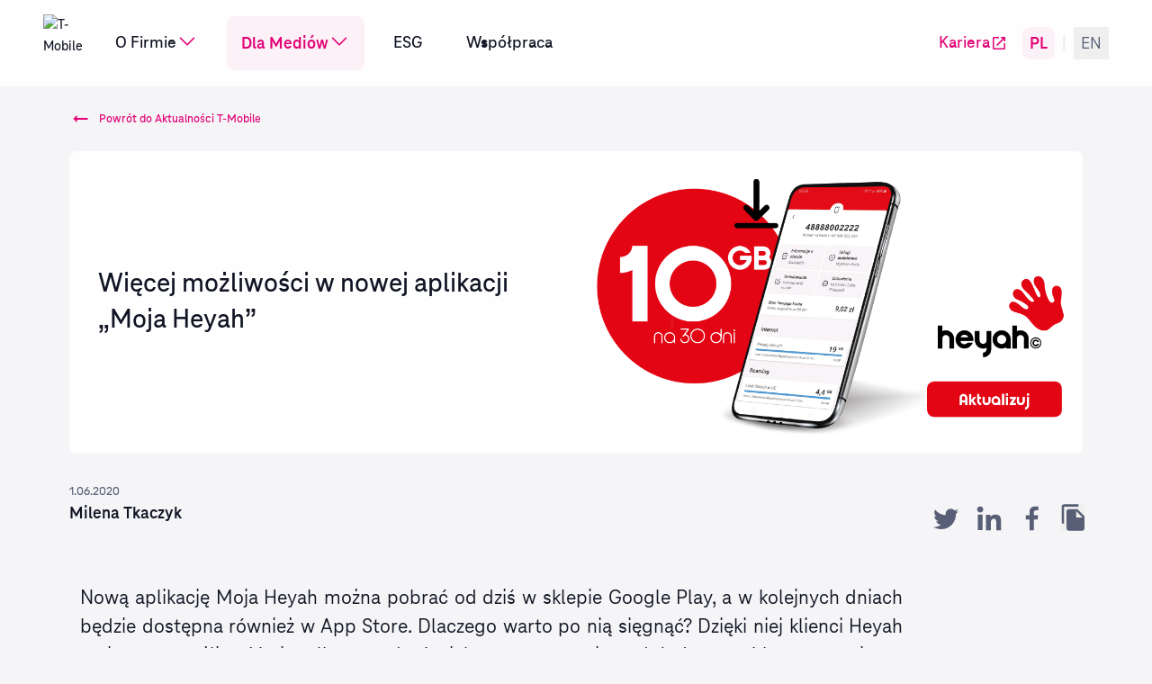

--- FILE ---
content_type: text/css
request_url: https://firma.t-mobile.pl/_next/static/css/a1a41d849de08ad6.css
body_size: 9835
content:
@font-face{font-display:swap;font-family:TeleNeoWeb;font-stretch:normal;font-style:normal;font-weight:300;src:url(/_next/static/media/TeleNeoWeb-Thin.7ef21199.eot);src:url(/_next/static/media/TeleNeoWeb-Thin.7ef21199.eot?#iefix) format("embedded-opentype"),url(/_next/static/media/TeleNeoWeb-Thin.fc3b4621.woff) format("woff"),url(/_next/static/media/TeleNeoWeb-Thin.a1511c75.woff2) format("woff2")}@font-face{font-display:swap;font-family:TeleNeoWeb;font-stretch:normal;font-style:normal;font-weight:400;src:url(/_next/static/media/TeleNeoWeb-Regular.0a1b0558.eot);src:url(/_next/static/media/TeleNeoWeb-Regular.0a1b0558.eot?#iefix) format("embedded-opentype"),url(/_next/static/media/TeleNeoWeb-Regular.befae7f4.woff) format("woff"),url(/_next/static/media/TeleNeoWeb-Regular.56954b5b.woff2) format("woff2")}@font-face{font-display:swap;font-family:TeleNeoWeb;font-stretch:normal;font-style:normal;font-weight:500;src:url(/_next/static/media/TeleNeoWeb-Medium.5a3392d7.eot);src:url(/_next/static/media/TeleNeoWeb-Medium.5a3392d7.eot?#iefix) format("embedded-opentype"),url(/_next/static/media/TeleNeoWeb-Medium.6cf29b8f.woff) format("woff"),url(/_next/static/media/TeleNeoWeb-Medium.79fc2bc1.woff2) format("woff2")}@font-face{font-display:swap;font-family:TeleNeoWeb;font-stretch:normal;font-style:normal;font-weight:700;src:url(/_next/static/media/TeleNeoWeb-Bold.5396b640.eot);src:url(/_next/static/media/TeleNeoWeb-Bold.5396b640.eot?#iefix) format("embedded-opentype"),url(/_next/static/media/TeleNeoWeb-Bold.22fe2ff8.woff) format("woff"),url(/_next/static/media/TeleNeoWeb-Bold.c1c9f08b.woff2) format("woff2")}@font-face{font-display:swap;font-family:TeleNeoWeb;font-stretch:normal;font-style:normal;font-weight:800;src:url(/_next/static/media/TeleNeoWeb-ExtraBold.c024f141.eot);src:url(/_next/static/media/TeleNeoWeb-ExtraBold.c024f141.eot?#iefix) format("embedded-opentype"),url(/_next/static/media/TeleNeoWeb-ExtraBold.6ef101ce.woff) format("woff"),url(/_next/static/media/TeleNeoWeb-ExtraBold.2827070d.woff2) format("woff2")}:root{--swiper-navigation-sides-offset:0px}@media (min-width:768px){.cardsRotator .swiper{padding:0 48px}}.cardsRotator .swiper-wrapper{padding-top:36px;padding-bottom:80px}.cardsRotator .swiper .swiper-slide{width:520px;height:380px;border-radius:8px;background:#18212b;max-width:calc(100% - 48px);box-shadow:16px 16px 80px rgba(150,157,180,.16)}.cardsRotator .swiper .cardsRotator .swiper-animate-opacity{height:100%}.cardsRotator .swiper-button-next,.cardsRotator .swiper-button-prev{display:none}@media only screen and (min-width:1024px){.cardsRotator .swiper-button-next,.cardsRotator .swiper-button-prev{display:flex;color:#E20074;background-color:#FEFEFF;width:40px;height:40px;border-radius:50%}.cardsRotator .swiper-button-next:after,.cardsRotator .swiper-button-prev:after{font-size:16px}}.default-wysiwyg table thead tr th{padding:14px;font-weight:500;font-size:24px;line-height:32px}.default-wysiwyg table thead tr{border-bottom:1px solid #e20074}.default-wysiwyg table tbody tr td{padding:19px 14px;font-weight:400;font-size:16px;line-height:22px}.default-wysiwyg table tbody tr{border-bottom:1px solid #dbdbdb}.default-wysiwyg{font-weight:400}.default-wysiwyg strong{font-weight:500}.default-wysiwyg .t1,.default-wysiwyg h1{font-size:3.5rem}.default-wysiwyg .t2,.default-wysiwyg h2{font-size:3rem}.default-wysiwyg .t3,.default-wysiwyg h3{font-size:2.25rem}.default-wysiwyg .t4,.default-wysiwyg h4{font-size:2rem}.default-wysiwyg .t5,.default-wysiwyg h5{font-size:1.5rem}.default-wysiwyg .t6,.default-wysiwyg h6{font-size:1rem}.image-cards .swiper{width:100%;height:auto}.image-cards .swiper-slide{max-width:192px;-webkit-filter:grayscale(100%);filter:grayscale(100%)}.image-cards .swiper-slide:hover{-webkit-filter:none;filter:none}@media screen and (max-width:768px){.image-cards .swiper-slide.swiper-slide-active{-webkit-filter:none;filter:none}}.filters-datepickers .react-datepicker__input-container{width:100%;padding:14px 16px 14px 48px;height:56px;background:#FEFEFF;border:1px solid #808080;border-radius:6px;font-family:TeleNeoWeb,serif;color:#575E75;font-style:normal;font-weight:400;font-size:20px;line-height:28px;position:relative}@media only screen and (min-width:1366px){.filters-datepickers .react-datepicker__input-container{width:180px}}@media only screen and (min-width:1920px){.filters-datepickers .react-datepicker__input-container{width:279px}}.filters-datepickers .react-datepicker{-webkit-filter:drop-shadow(0 2px 16px rgba(0,0,0,.16));filter:drop-shadow(0 2px 16px rgba(0,0,0,.16));border-radius:10px;border:1px solid transparent}.filters-datepickers .react-datepicker__current-month,.filters-datepickers .react-datepicker__triangle:after,.filters-datepickers .react-datepicker__triangle:before{display:none}.filters-datepickers .react-datepicker__month-container{width:279px;font-family:TeleNeoWeb,serif;padding-bottom:24px}.filters-datepickers .react-datepicker__input-container:after{position:absolute;left:16px;top:14px;content:"";width:24px;height:24px;background:url(/_next/static/media/calendar.1523be87.svg) no-repeat 0;background-size:24px}.filters-datepickers .react-datepicker__input-container input:focus-visible{outline:none}.filters-datepickers .react-datepicker__input-container input{width:100%;font-family:TeleNeoWeb,serif}.filters-datepickers .react-datepicker__header{background-color:#FEFEFF;border-bottom:1px solid #b7bccf;padding-top:24px}.filters-datepickers .react-datepicker__header .react-datepicker__day-names,.filters-datepickers .react-datepicker__month-read-view--selected-month{text-transform:uppercase}.filters-datepickers .react-datepicker__header .react-datepicker__day-names .react-datepicker__day-name{color:#B7BCCF}.filters-datepickers .react-datepicker__header .react-datepicker__header__dropdown{display:flex}.filters-datepickers .react-datepicker__navigation--previous{left:185px;top:20px}.filters-datepickers .react-datepicker__navigation--next{right:25px;top:20px}.filters-datepickers .react-datepicker__day,.filters-datepickers .react-datepicker__day-name,.filters-datepickers .react-datepicker__time-name{width:32px;height:32px;line-height:32px;font-weight:500;font-size:14px;color:#111523}.filters-datepickers .react-datepicker__day-name:hover,.filters-datepickers .react-datepicker__day:hover,.filters-datepickers .react-datepicker__time-name:hover{border-radius:50%}.filters-datepickers .react-datepicker__day--in-range,.filters-datepickers .react-datepicker__day--in-selecting-range,.filters-datepickers .react-datepicker__day--selected,.filters-datepickers .react-datepicker__month-text--in-range,.filters-datepickers .react-datepicker__month-text--in-selecting-range,.filters-datepickers .react-datepicker__month-text--selected,.filters-datepickers .react-datepicker__quarter-text--in-range,.filters-datepickers .react-datepicker__quarter-text--in-selecting-range,.filters-datepickers .react-datepicker__quarter-text--selected,.filters-datepickers .react-datepicker__year-text--in-range,.filters-datepickers .react-datepicker__year-text--in-selecting-range,.filters-datepickers .react-datepicker__year-text--selected{border-radius:50%;background-color:#E20074;color:#FEFEFF}.filters-datepickers .react-datepicker__day--in-range:hover,.filters-datepickers .react-datepicker__day--in-selecting-range:hover,.filters-datepickers .react-datepicker__day--selected:hover,.filters-datepickers .react-datepicker__month-text--in-range:hover,.filters-datepickers .react-datepicker__month-text--in-selecting-range:hover,.filters-datepickers .react-datepicker__month-text--selected:hover,.filters-datepickers .react-datepicker__quarter-text--in-range:hover,.filters-datepickers .react-datepicker__quarter-text--in-selecting-range:hover,.filters-datepickers .react-datepicker__quarter-text--selected:hover,.filters-datepickers .react-datepicker__year-text--in-range:hover,.filters-datepickers .react-datepicker__year-text--in-selecting-range:hover,.filters-datepickers .react-datepicker__year-text--selected:hover{border-radius:50%;background:rgba(226,0,116,.16);color:#E20074}.filters-datepickers .react-datepicker__day--in-selecting-range:not(.react-datepicker__day--in-range,.react-datepicker__month-text--in-range,.react-datepicker__quarter-text--in-range,.react-datepicker__year-text--in-range),.filters-datepickers .react-datepicker__month-text--in-selecting-range:not(.react-datepicker__day--in-range,.react-datepicker__month-text--in-range,.react-datepicker__quarter-text--in-range,.react-datepicker__year-text--in-range),.filters-datepickers .react-datepicker__quarter-text--in-selecting-range:not(.react-datepicker__day--in-range,.react-datepicker__month-text--in-range,.react-datepicker__quarter-text--in-range,.react-datepicker__year-text--in-range),.filters-datepickers .react-datepicker__year-text--in-selecting-range:not(.react-datepicker__day--in-range,.react-datepicker__month-text--in-range,.react-datepicker__quarter-text--in-range,.react-datepicker__year-text--in-range){background:rgba(226,0,116,.16);border-color:#E20074;color:#FEFEFF}.filters-datepickers .react-datepicker__day--keyboard-selected,.filters-datepickers .react-datepicker__month-text--keyboard-selected,.filters-datepickers .react-datepicker__quarter-text--keyboard-selected,.filters-datepickers .react-datepicker__year-text--keyboard-selected{background:rgba(226,0,116,.04);border-color:#E20074}.filters-datepickers .react-datepicker__month-dropdown,.filters-datepickers .react-datepicker__year-dropdown{background-color:#FEFEFF}.react-datepicker-popper{z-index:30!important}label[data-shrink=false]+.MuiInputBase-formControl .css-nxo287-MuiInputBase-input-MuiOutlinedInput-input::-webkit-input-placeholder{opacity:.42!important}:root{--yarl__thumbnails_thumbnail_padding:0;--yarl__color_button_active:#E20074}.yarl__slide_image{object-fit:cover!important;width:100%}.yarl__thumbnails_thumbnail{border-color:transparent!important}.yarl__thumbnails_thumbnail_active{border-color:#E20074!important}.yarl__navigation_next,.yarl__navigation_prev{padding:10px!important;margin:10px!important;border-radius:8px}@media only screen and (min-width:1024px){.yarl__navigation_next,.yarl__navigation_prev{background-color:#E20074!important}.yarl__navigation_next:hover,.yarl__navigation_prev:hover{color:#FEFEFF!important}}*,:after,:before{--tw-border-spacing-x:0;--tw-border-spacing-y:0;--tw-translate-x:0;--tw-translate-y:0;--tw-rotate:0;--tw-skew-x:0;--tw-skew-y:0;--tw-scale-x:1;--tw-scale-y:1;--tw-pan-x: ;--tw-pan-y: ;--tw-pinch-zoom: ;--tw-scroll-snap-strictness:proximity;--tw-gradient-from-position: ;--tw-gradient-via-position: ;--tw-gradient-to-position: ;--tw-ordinal: ;--tw-slashed-zero: ;--tw-numeric-figure: ;--tw-numeric-spacing: ;--tw-numeric-fraction: ;--tw-ring-inset: ;--tw-ring-offset-width:0px;--tw-ring-offset-color:#fff;--tw-ring-color:rgb(59 130 246/0.5);--tw-ring-offset-shadow:0 0 #0000;--tw-ring-shadow:0 0 #0000;--tw-shadow:0 0 #0000;--tw-shadow-colored:0 0 #0000;--tw-blur: ;--tw-brightness: ;--tw-contrast: ;--tw-grayscale: ;--tw-hue-rotate: ;--tw-invert: ;--tw-saturate: ;--tw-sepia: ;--tw-drop-shadow: ;--tw-backdrop-blur: ;--tw-backdrop-brightness: ;--tw-backdrop-contrast: ;--tw-backdrop-grayscale: ;--tw-backdrop-hue-rotate: ;--tw-backdrop-invert: ;--tw-backdrop-opacity: ;--tw-backdrop-saturate: ;--tw-backdrop-sepia: ;--tw-contain-size: ;--tw-contain-layout: ;--tw-contain-paint: ;--tw-contain-style: }::-webkit-backdrop{--tw-border-spacing-x:0;--tw-border-spacing-y:0;--tw-translate-x:0;--tw-translate-y:0;--tw-rotate:0;--tw-skew-x:0;--tw-skew-y:0;--tw-scale-x:1;--tw-scale-y:1;--tw-pan-x: ;--tw-pan-y: ;--tw-pinch-zoom: ;--tw-scroll-snap-strictness:proximity;--tw-gradient-from-position: ;--tw-gradient-via-position: ;--tw-gradient-to-position: ;--tw-ordinal: ;--tw-slashed-zero: ;--tw-numeric-figure: ;--tw-numeric-spacing: ;--tw-numeric-fraction: ;--tw-ring-inset: ;--tw-ring-offset-width:0px;--tw-ring-offset-color:#fff;--tw-ring-color:rgb(59 130 246/0.5);--tw-ring-offset-shadow:0 0 #0000;--tw-ring-shadow:0 0 #0000;--tw-shadow:0 0 #0000;--tw-shadow-colored:0 0 #0000;--tw-blur: ;--tw-brightness: ;--tw-contrast: ;--tw-grayscale: ;--tw-hue-rotate: ;--tw-invert: ;--tw-saturate: ;--tw-sepia: ;--tw-drop-shadow: ;--tw-backdrop-blur: ;--tw-backdrop-brightness: ;--tw-backdrop-contrast: ;--tw-backdrop-grayscale: ;--tw-backdrop-hue-rotate: ;--tw-backdrop-invert: ;--tw-backdrop-opacity: ;--tw-backdrop-saturate: ;--tw-backdrop-sepia: ;--tw-contain-size: ;--tw-contain-layout: ;--tw-contain-paint: ;--tw-contain-style: }::backdrop{--tw-border-spacing-x:0;--tw-border-spacing-y:0;--tw-translate-x:0;--tw-translate-y:0;--tw-rotate:0;--tw-skew-x:0;--tw-skew-y:0;--tw-scale-x:1;--tw-scale-y:1;--tw-pan-x: ;--tw-pan-y: ;--tw-pinch-zoom: ;--tw-scroll-snap-strictness:proximity;--tw-gradient-from-position: ;--tw-gradient-via-position: ;--tw-gradient-to-position: ;--tw-ordinal: ;--tw-slashed-zero: ;--tw-numeric-figure: ;--tw-numeric-spacing: ;--tw-numeric-fraction: ;--tw-ring-inset: ;--tw-ring-offset-width:0px;--tw-ring-offset-color:#fff;--tw-ring-color:rgb(59 130 246/0.5);--tw-ring-offset-shadow:0 0 #0000;--tw-ring-shadow:0 0 #0000;--tw-shadow:0 0 #0000;--tw-shadow-colored:0 0 #0000;--tw-blur: ;--tw-brightness: ;--tw-contrast: ;--tw-grayscale: ;--tw-hue-rotate: ;--tw-invert: ;--tw-saturate: ;--tw-sepia: ;--tw-drop-shadow: ;--tw-backdrop-blur: ;--tw-backdrop-brightness: ;--tw-backdrop-contrast: ;--tw-backdrop-grayscale: ;--tw-backdrop-hue-rotate: ;--tw-backdrop-invert: ;--tw-backdrop-opacity: ;--tw-backdrop-saturate: ;--tw-backdrop-sepia: ;--tw-contain-size: ;--tw-contain-layout: ;--tw-contain-paint: ;--tw-contain-style: }
/*
! tailwindcss v3.4.17 | MIT License | https://tailwindcss.com
*/*,:after,:before{box-sizing:border-box;border:0 solid #e5e7eb}:after,:before{--tw-content:""}:host,html{line-height:1.5;-webkit-text-size-adjust:100%;-moz-tab-size:4;tab-size:4;font-family:TeleNeoWeb,sans-serif;font-feature-settings:normal;font-variation-settings:normal;-webkit-tap-highlight-color:transparent}body{margin:0;line-height:inherit}hr{height:0;color:inherit;border-top-width:1px}abbr:where([title]){-webkit-text-decoration:underline dotted;text-decoration:underline dotted}h1,h2,h3,h4,h5,h6{font-size:inherit;font-weight:inherit}a{color:inherit;text-decoration:inherit}b,strong{font-weight:bolder}code,kbd,pre,samp{font-family:ui-monospace,SFMono-Regular,Menlo,Monaco,Consolas,Liberation Mono,Courier New,monospace;font-feature-settings:normal;font-variation-settings:normal;font-size:1em}small{font-size:80%}sub,sup{font-size:75%;line-height:0;position:relative;vertical-align:initial}sub{bottom:-.25em}sup{top:-.5em}table{text-indent:0;border-color:inherit;border-collapse:collapse}button,input,optgroup,select,textarea{font-family:inherit;font-feature-settings:inherit;font-variation-settings:inherit;font-size:100%;font-weight:inherit;line-height:inherit;letter-spacing:inherit;color:inherit;margin:0;padding:0}button,select{text-transform:none}button,input:where([type=button]),input:where([type=reset]),input:where([type=submit]){-webkit-appearance:button;background-color:initial;background-image:none}:-moz-focusring{outline:auto}:-moz-ui-invalid{box-shadow:none}progress{vertical-align:initial}::-webkit-inner-spin-button,::-webkit-outer-spin-button{height:auto}[type=search]{-webkit-appearance:textfield;outline-offset:-2px}::-webkit-search-decoration{-webkit-appearance:none}::-webkit-file-upload-button{-webkit-appearance:button;font:inherit}summary{display:list-item}blockquote,dd,dl,figure,h1,h2,h3,h4,h5,h6,hr,p,pre{margin:0}fieldset{margin:0}fieldset,legend{padding:0}menu,ol,ul{list-style:none;margin:0;padding:0}dialog{padding:0}textarea{resize:vertical}input::-webkit-input-placeholder,textarea::-webkit-input-placeholder{opacity:1;color:#9ca3af}input::placeholder,textarea::placeholder{opacity:1;color:#9ca3af}[role=button],button{cursor:pointer}:disabled{cursor:default}audio,canvas,embed,iframe,img,object,svg,video{display:block;vertical-align:middle}img,video{max-width:100%;height:auto}[hidden]:where(:not([hidden=until-found])){display:none}em{font-weight:400}ul{list-style:square}ol,ul{padding-left:2rem;margin-top:1.5rem;margin-bottom:1.5rem}ol{list-style:auto}.t-small{font-weight:500;font-size:1rem;letter-spacing:.015625rem;line-height:1.375rem}p a{color:#E20074;font-weight:700}.sr-only{position:absolute;width:1px;height:1px;padding:0;margin:-1px;overflow:hidden;clip:rect(0,0,0,0);white-space:nowrap;border-width:0}.fixed{position:fixed}.absolute{position:absolute}.relative{position:relative}.bottom-0{bottom:0}.left-0{left:0}.left-\[50\%\]{left:50%}.right-0{right:0}.top-0{top:0}.top-\[3\.75rem\]{top:3.75rem}.z-0{z-index:0}.z-10{z-index:10}.z-20{z-index:20}.z-50{z-index:50}.float-right{float:right}.m-0{margin:0}.m-5{margin:1.25rem}.\!mx-0{margin-left:0!important;margin-right:0!important}.\!my-10{margin-top:2.5rem!important;margin-bottom:2.5rem!important}.mx-10{margin-left:2.5rem;margin-right:2.5rem}.mx-2{margin-left:.5rem;margin-right:.5rem}.mx-4{margin-left:1rem;margin-right:1rem}.mx-auto{margin-left:auto;margin-right:auto}.my-1{margin-top:.25rem;margin-bottom:.25rem}.my-10{margin-top:2.5rem;margin-bottom:2.5rem}.my-12{margin-top:3rem;margin-bottom:3rem}.my-2{margin-top:.5rem;margin-bottom:.5rem}.my-4{margin-top:1rem;margin-bottom:1rem}.my-6{margin-top:1.5rem;margin-bottom:1.5rem}.my-8{margin-top:2rem;margin-bottom:2rem}.my-\[80px\]{margin-top:80px;margin-bottom:80px}.\!mb-2{margin-bottom:.5rem!important}.\!mb-8{margin-bottom:2rem!important}.mb-1{margin-bottom:.25rem}.mb-10{margin-bottom:2.5rem}.mb-11{margin-bottom:2.75rem}.mb-12{margin-bottom:3rem}.mb-16{margin-bottom:4rem}.mb-4{margin-bottom:1rem}.mb-5{margin-bottom:1.25rem}.mb-6{margin-bottom:1.5rem}.mb-8{margin-bottom:2rem}.mb-\[3\.125rem\]{margin-bottom:3.125rem}.ml-2\.5{margin-left:.625rem}.ml-3{margin-left:.75rem}.mr-10{margin-right:2.5rem}.mr-2{margin-right:.5rem}.mr-4{margin-right:1rem}.mr-auto{margin-right:auto}.mt-0{margin-top:0}.mt-1{margin-top:.25rem}.mt-10{margin-top:2.5rem}.mt-12{margin-top:3rem}.mt-16{margin-top:4rem}.mt-2{margin-top:.5rem}.mt-4{margin-top:1rem}.mt-6{margin-top:1.5rem}.mt-8{margin-top:2rem}.mt-\[clamp\(2rem\2c 4vh\2c 4rem\)\]{margin-top:clamp(2rem,4vh,4rem)}.block{display:block}.inline-block{display:inline-block}.flex{display:flex}.grid{display:grid}.hidden{display:none}.aspect-\[3\/2\]{aspect-ratio:3/2}.aspect-\[6\/5\]{aspect-ratio:6/5}.aspect-\[9\/5\]{aspect-ratio:9/5}.aspect-square{aspect-ratio:1/1}.aspect-video{aspect-ratio:16/9}.\!h-\[480px\]{height:480px!important}.\!h-auto{height:auto!important}.h-0{height:0}.h-14{height:3.5rem}.h-16{height:4rem}.h-3{height:.75rem}.h-3\.5{height:.875rem}.h-40{height:10rem}.h-48{height:12rem}.h-6{height:1.5rem}.h-8{height:2rem}.h-9{height:2.25rem}.h-\[120px\]{height:120px}.h-\[136px\]{height:136px}.h-\[148px\]{height:148px}.h-\[49px\]{height:49px}.h-\[60px\]{height:60px}.h-\[88px\]{height:88px}.h-\[96px\]{height:96px}.h-auto{height:auto}.h-full{height:100%}.max-h-40{max-height:10rem}.max-h-\[240px\]{max-height:240px}.max-h-\[56px\]{max-height:56px}.min-h-40{min-height:10rem}.min-h-\[100px\]{min-height:100px}.min-h-\[202px\]{min-height:202px}.min-h-screen{min-height:100vh}.\!w-auto{width:auto!important}.\!w-full{width:100%!important}.w-14{width:3.5rem}.w-16{width:4rem}.w-2{width:.5rem}.w-20{width:5rem}.w-3{width:.75rem}.w-3\.5{width:.875rem}.w-6{width:1.5rem}.w-8{width:2rem}.w-\[100\%\]{width:100%}.w-\[155px\]{width:155px}.w-\[88px\]{width:88px}.w-auto{width:auto}.w-full{width:100%}.min-w-\[370px\]{min-width:370px}.min-w-\[88px\]{min-width:88px}.max-w-\[564px\]{max-width:564px}.max-w-full{max-width:100%}.max-w-none{max-width:none}.max-w-screen-xl{max-width:1200px}.flex-1{flex:1 1 0%}.flex-auto{flex:1 1 auto}.flex-shrink{flex-shrink:1}.flex-shrink-0{flex-shrink:0}.grow{flex-grow:1}.grow-\[2\]{flex-grow:2}.basis-0{flex-basis:0px}.-translate-x-1\/2{--tw-translate-x:-50%}.-translate-x-1\/2,.rotate-180{transform:translate(var(--tw-translate-x),var(--tw-translate-y)) rotate(var(--tw-rotate)) skewX(var(--tw-skew-x)) skewY(var(--tw-skew-y)) scaleX(var(--tw-scale-x)) scaleY(var(--tw-scale-y))}.rotate-180{--tw-rotate:180deg}.transform{transform:translate(var(--tw-translate-x),var(--tw-translate-y)) rotate(var(--tw-rotate)) skewX(var(--tw-skew-x)) skewY(var(--tw-skew-y)) scaleX(var(--tw-scale-x)) scaleY(var(--tw-scale-y))}.transform-gpu{transform:translate3d(var(--tw-translate-x),var(--tw-translate-y),0) rotate(var(--tw-rotate)) skewX(var(--tw-skew-x)) skewY(var(--tw-skew-y)) scaleX(var(--tw-scale-x)) scaleY(var(--tw-scale-y))}@keyframes dash-line{0%{stroke-dashoffset:1600}to{stroke-dashoffset:0}}.animate-dash-line{animation:dash-line 5s linear infinite alternate}.list-inside{list-style-position:inside}.list-disc{list-style-type:disc}.list-none{list-style-type:none}.grid-rows-box{grid-template-rows:88px auto auto}.flex-row{flex-direction:row}.flex-col{flex-direction:column}.flex-wrap{flex-wrap:wrap}.flex-nowrap{flex-wrap:nowrap}.place-items-center{place-items:center}.content-center{align-content:center}.items-start{align-items:flex-start}.items-center{align-items:center}.justify-start{justify-content:flex-start}.justify-end{justify-content:flex-end}.justify-center{justify-content:center}.justify-between{justify-content:space-between}.gap-0{gap:0}.gap-1{gap:.25rem}.gap-10{gap:2.5rem}.gap-12{gap:3rem}.gap-2{gap:.5rem}.gap-4{gap:1rem}.gap-6{gap:1.5rem}.gap-x-10{-webkit-column-gap:2.5rem;column-gap:2.5rem}.self-start{align-self:flex-start}.self-stretch{align-self:stretch}.overflow-hidden{overflow:hidden}.whitespace-nowrap{white-space:nowrap}.whitespace-pre{white-space:pre}.rounded-\[6px\]{border-radius:6px}.rounded-full{border-radius:9999px}.rounded-lg{border-radius:.5rem}.rounded-b-lg{border-bottom-right-radius:.5rem;border-bottom-left-radius:.5rem}.border{border-width:1px}.border-b,.border-b-\[1px\]{border-bottom-width:1px}.border-t-\[1px\]{border-top-width:1px}.border-solid{border-style:solid}.border-\[\#808080\]{--tw-border-opacity:1;border-color:rgb(128 128 128/var(--tw-border-opacity,1))}.border-base-gray-150{--tw-border-opacity:1;border-color:rgb(225 229 242/var(--tw-border-opacity,1))}.border-base-gray-2{--tw-border-opacity:1;border-color:rgb(232 232 232/var(--tw-border-opacity,1))}.border-base-gray-600{--tw-border-opacity:1;border-color:rgb(87 94 117/var(--tw-border-opacity,1))}.border-success-500{--tw-border-opacity:1;border-color:rgb(0 119 75/var(--tw-border-opacity,1))}.border-b-base-primary-600{--tw-border-opacity:1;border-bottom-color:rgb(226 0 116/var(--tw-border-opacity,1))}.border-r-\[\#E8E8E8\]{--tw-border-opacity:1;border-right-color:rgb(232 232 232/var(--tw-border-opacity,1))}.bg-\[\#F0F0F3\]{--tw-bg-opacity:1;background-color:rgb(240 240 243/var(--tw-bg-opacity,1))}.bg-\[\#FEFEFF\]{--tw-bg-opacity:1;background-color:rgb(254 254 255/var(--tw-bg-opacity,1))}.bg-\[base-gray-100\]{background-color:base-gray-100}.bg-base-gray-50{--tw-bg-opacity:1;background-color:rgb(254 254 255/var(--tw-bg-opacity,1))}.bg-base-primary-600{--tw-bg-opacity:1;background-color:rgb(226 0 116/var(--tw-bg-opacity,1))}.bg-transparent{background-color:initial}.bg-white{--tw-bg-opacity:1;background-color:rgb(254 254 255/var(--tw-bg-opacity,1))}.bg-opacity-5{--tw-bg-opacity:0.05}.bg-input-pattern-error{background-image:linear-gradient(180deg,#FEFEFF calc(100% - 2px),#D91308 2px)}.bg-contain{background-size:contain}.bg-cover{background-size:cover}.bg-bottom{background-position:bottom}.bg-center{background-position:50%}.bg-right-top{background-position:100% 0}.bg-no-repeat{background-repeat:no-repeat}.stroke-\[\#F5F5F7\]{stroke:#F5F5F7}.object-contain{object-fit:contain}.object-cover{object-fit:cover}.\!p-0{padding:0!important}.p-0{padding:0}.p-2{padding:.5rem}.p-2\.5{padding:.625rem}.p-4{padding:1rem}.p-6{padding:1.5rem}.px-10{padding-left:2.5rem;padding-right:2.5rem}.px-12{padding-left:3rem;padding-right:3rem}.px-2{padding-left:.5rem;padding-right:.5rem}.px-2\.5{padding-left:.625rem;padding-right:.625rem}.px-3{padding-left:.75rem;padding-right:.75rem}.px-4{padding-left:1rem;padding-right:1rem}.px-6{padding-left:1.5rem;padding-right:1.5rem}.px-8{padding-left:2rem;padding-right:2rem}.py-1{padding-top:.25rem;padding-bottom:.25rem}.py-12{padding-top:3rem;padding-bottom:3rem}.py-16{padding-top:4rem;padding-bottom:4rem}.py-2{padding-top:.5rem;padding-bottom:.5rem}.py-20{padding-top:5rem;padding-bottom:5rem}.py-3{padding-top:.75rem;padding-bottom:.75rem}.py-3\.5{padding-top:.875rem;padding-bottom:.875rem}.py-4{padding-top:1rem;padding-bottom:1rem}.py-8{padding-top:2rem;padding-bottom:2rem}.pb-0{padding-bottom:0}.pb-10{padding-bottom:2.5rem}.pb-12{padding-bottom:3rem}.pb-14{padding-bottom:3.5rem}.pb-16{padding-bottom:4rem}.pb-2{padding-bottom:.5rem}.pb-24{padding-bottom:6rem}.pb-4{padding-bottom:1rem}.pb-6{padding-bottom:1.5rem}.pb-8{padding-bottom:2rem}.pb-9{padding-bottom:2.25rem}.pb-\[10px\]{padding-bottom:10px}.pl-0{padding-left:0}.pl-4{padding-left:1rem}.pr-4{padding-right:1rem}.pr-6{padding-right:1.5rem}.pt-0{padding-top:0}.pt-10{padding-top:2.5rem}.pt-12{padding-top:3rem}.pt-16{padding-top:4rem}.pt-2{padding-top:.5rem}.pt-4{padding-top:1rem}.pt-6{padding-top:1.5rem}.pt-8{padding-top:2rem}.pt-9{padding-top:2.25rem}.text-left{text-align:left}.text-center{text-align:center}.text-right{text-align:right}.align-baseline{vertical-align:initial}.\!text-4xl{font-size:2.25rem!important;line-height:2.5rem!important}.\!text-xl{font-size:1.25rem!important;line-height:1.75rem!important}.text-2xl{font-size:1.5rem;line-height:2rem}.text-3xl{font-size:1.875rem;line-height:2.25rem}.text-4xl{font-size:2.25rem;line-height:2.5rem}.text-5xl{font-size:3rem;line-height:1}.text-\[1\.25rem\]{font-size:1.25rem}.text-\[1\.5rem\]{font-size:1.5rem}.text-\[1\.75rem\]{font-size:1.75rem}.text-\[18px\]{font-size:18px}.text-\[2\.25rem\]{font-size:2.25rem}.text-\[2\.5rem\]{font-size:2.5rem}.text-\[28px\]{font-size:28px}.text-\[2rem\]{font-size:2rem}.text-\[3rem\]{font-size:3rem}.text-base{font-size:1rem;line-height:1.5rem}.text-lg{font-size:1.125rem;line-height:1.75rem}.text-sm{font-size:.875rem;line-height:1.25rem}.text-xl{font-size:1.25rem;line-height:1.75rem}.\!font-normal{font-weight:400!important}.font-bold{font-weight:700}.font-extrabold{font-weight:800}.font-medium{font-weight:500}.font-normal{font-weight:400}.uppercase{text-transform:uppercase}.\!leading-7{line-height:1.75rem!important}.\!leading-\[44px\]{line-height:44px!important}.leading-10{line-height:2.5rem}.leading-6{line-height:1.5rem}.leading-7{line-height:1.75rem}.leading-8{line-height:2rem}.leading-9{line-height:2.25rem}.leading-\[2\.75rem\]{line-height:2.75rem}.leading-\[3\.5rem\]{line-height:3.5rem}.leading-\[4\.7rem\]{line-height:4.7rem}.leading-\[44px\]{line-height:44px}.leading-\[56px\]{line-height:56px}.tracking-\[\.031em\]{letter-spacing:.031em}.tracking-\[\.5px\]{letter-spacing:.5px}.tracking-wide{letter-spacing:.025em}.tracking-widest{letter-spacing:.1em}.text-\[\#000000\]{--tw-text-opacity:1;color:rgb(0 0 0/var(--tw-text-opacity,1))}.text-\[\#1A1A1A\]{--tw-text-opacity:1;color:rgb(26 26 26/var(--tw-text-opacity,1))}.text-\[\#262626\]{--tw-text-opacity:1;color:rgb(38 38 38/var(--tw-text-opacity,1))}.text-\[\#575E75\]{--tw-text-opacity:1;color:rgb(87 94 117/var(--tw-text-opacity,1))}.text-\[\#E20074\]{--tw-text-opacity:1;color:rgb(226 0 116/var(--tw-text-opacity,1))}.text-\[\#E8E8E8\]{--tw-text-opacity:1;color:rgb(232 232 232/var(--tw-text-opacity,1))}.text-base-gray-50{--tw-text-opacity:1;color:rgb(254 254 255/var(--tw-text-opacity,1))}.text-base-gray-600{--tw-text-opacity:1;color:rgb(87 94 117/var(--tw-text-opacity,1))}.text-base-gray-700{--tw-text-opacity:1;color:rgb(64 70 93/var(--tw-text-opacity,1))}.text-base-gray-900{--tw-text-opacity:1;color:rgb(17 21 35/var(--tw-text-opacity,1))}.text-base-primary-600{--tw-text-opacity:1;color:rgb(226 0 116/var(--tw-text-opacity,1))}.text-black{--tw-text-opacity:1;color:rgb(17 21 35/var(--tw-text-opacity,1))}.text-error-500{--tw-text-opacity:1;color:rgb(217 19 8/var(--tw-text-opacity,1))}.text-success-500{--tw-text-opacity:1;color:rgb(0 119 75/var(--tw-text-opacity,1))}.text-white{--tw-text-opacity:1;color:rgb(254 254 255/var(--tw-text-opacity,1))}.placeholder-base-gray-600::-webkit-input-placeholder{--tw-placeholder-opacity:1;color:rgb(87 94 117/var(--tw-placeholder-opacity,1))}.placeholder-base-gray-600::placeholder{--tw-placeholder-opacity:1;color:rgb(87 94 117/var(--tw-placeholder-opacity,1))}.shadow-\[16px_16px_80px_rgba\(150\2c 157\2c 180\2c 0\.24\)\]{--tw-shadow:16px 16px 80px rgba(150,157,180,0.24);--tw-shadow-colored:16px 16px 80px var(--tw-shadow-color)}.shadow-\[16px_16px_80px_rgba\(150\2c 157\2c 180\2c 0\.24\)\],.shadow-navigation{box-shadow:var(--tw-ring-offset-shadow,0 0 #0000),var(--tw-ring-shadow,0 0 #0000),var(--tw-shadow)}.shadow-navigation{--tw-shadow:16px 16px 24px rgba(150,157,180,0.16);--tw-shadow-colored:16px 16px 24px var(--tw-shadow-color)}.grayscale-0{--tw-grayscale:grayscale(0)}.filter,.grayscale-0{-webkit-filter:var(--tw-blur) var(--tw-brightness) var(--tw-contrast) var(--tw-grayscale) var(--tw-hue-rotate) var(--tw-invert) var(--tw-saturate) var(--tw-sepia) var(--tw-drop-shadow);filter:var(--tw-blur) var(--tw-brightness) var(--tw-contrast) var(--tw-grayscale) var(--tw-hue-rotate) var(--tw-invert) var(--tw-saturate) var(--tw-sepia) var(--tw-drop-shadow)}.transition{transition-property:color,background-color,border-color,fill,stroke,opacity,box-shadow,transform,-webkit-text-decoration-color,-webkit-filter,-webkit-backdrop-filter;transition-property:color,background-color,border-color,text-decoration-color,fill,stroke,opacity,box-shadow,transform,filter,backdrop-filter;transition-property:color,background-color,border-color,text-decoration-color,fill,stroke,opacity,box-shadow,transform,filter,backdrop-filter,-webkit-text-decoration-color,-webkit-filter,-webkit-backdrop-filter;transition-timing-function:cubic-bezier(.4,0,.2,1);transition-duration:.15s}.transition-transform{transition-property:transform;transition-timing-function:cubic-bezier(.4,0,.2,1);transition-duration:.15s}.duration-100{transition-duration:.1s}.ease-btn{transition-timing-function:ease-out}.line-clamp-2{-webkit-line-clamp:2}.line-clamp-2,.line-clamp-3{display:-webkit-box;-webkit-box-orient:vertical;overflow:hidden}.line-clamp-3{-webkit-line-clamp:3}.clipPathBoardProfile{-webkit-clip-path:polygon(0 0,99% 0,99% 99%,0 99%);clip-path:polygon(0 0,99% 0,99% 99%,0 99%)}.default-wysiwyg a{color:#e20074;font-weight:500}body{background:#F5F5F7;color:#111523;font-weight:500}.h1{font-size:3.75rem}.h2{font-size:3rem}.h3{font-size:2.25rem}.h4{font-size:2rem}.h5{font-size:1.5rem}.h6{font-size:1rem}.edit-mode a{pointer-events:none}.edit-mode .Area{margin:1rem 0}.placeholder\:text-\[\#575E75\]::-webkit-input-placeholder{--tw-text-opacity:1;color:rgb(87 94 117/var(--tw-text-opacity,1))}.placeholder\:text-\[\#575E75\]::placeholder{--tw-text-opacity:1;color:rgb(87 94 117/var(--tw-text-opacity,1))}.last\:mb-4:last-child{margin-bottom:1rem}.last\:mr-0:last-child{margin-right:0}.last\:border-b-0:last-child{border-bottom-width:0}.last\:border-b-\[1px\]:last-child{border-bottom-width:1px}.last\:pb-0:last-child{padding-bottom:0}.last\:pr-0:last-child{padding-right:0}.hover\:rounded-lg:hover{border-radius:.5rem}.hover\:border-base-primary-600:hover{--tw-border-opacity:1;border-color:rgb(226 0 116/var(--tw-border-opacity,1))}.hover\:bg-base-primary-600:hover{--tw-bg-opacity:1;background-color:rgb(226 0 116/var(--tw-bg-opacity,1))}.hover\:bg-base-primary-700:hover{--tw-bg-opacity:1;background-color:rgb(192 0 99/var(--tw-bg-opacity,1))}.hover\:bg-opacity-5:hover{--tw-bg-opacity:0.05}.hover\:font-bold:hover{font-weight:700}.hover\:text-base-primary-600:hover{--tw-text-opacity:1;color:rgb(226 0 116/var(--tw-text-opacity,1))}.hover\:text-black:hover{--tw-text-opacity:1;color:rgb(17 21 35/var(--tw-text-opacity,1))}.hover\:filter-none:hover{-webkit-filter:none;filter:none}.focus\:bg-input-pattern:focus{background-image:linear-gradient(180deg,#FEFEFF calc(100% - 2px),#111523 2px)}.focus\:text-base-primary-600:focus{--tw-text-opacity:1;color:rgb(226 0 116/var(--tw-text-opacity,1))}.active\:bg-base-primary-800:active{--tw-bg-opacity:1;background-color:rgb(158 0 81/var(--tw-bg-opacity,1))}.active\:text-base-primary-300:active{--tw-text-opacity:1;color:rgb(255 134 185/var(--tw-text-opacity,1))}.disabled\:bg-base-primary-200:disabled{--tw-bg-opacity:1;background-color:rgb(255 178 211/var(--tw-bg-opacity,1))}.disabled\:text-base-gray-50:disabled{--tw-text-opacity:1;color:rgb(254 254 255/var(--tw-text-opacity,1))}.group:hover .group-hover\:absolute{position:absolute}.group:hover .group-hover\:z-50{z-index:50}.group:hover .group-hover\:flex{display:flex}.group:hover .group-hover\:rotate-180{--tw-rotate:180deg;transform:translate(var(--tw-translate-x),var(--tw-translate-y)) rotate(var(--tw-rotate)) skewX(var(--tw-skew-x)) skewY(var(--tw-skew-y)) scaleX(var(--tw-scale-x)) scaleY(var(--tw-scale-y))}.group:hover .group-hover\:bg-base-primary-600{--tw-bg-opacity:1;background-color:rgb(226 0 116/var(--tw-bg-opacity,1))}.group:hover .group-hover\:bg-opacity-5{--tw-bg-opacity:0.05}.group:hover .group-hover\:text-base-primary-600{--tw-text-opacity:1;color:rgb(226 0 116/var(--tw-text-opacity,1))}@media not all and (min-width:576px){.max-sm\:hidden{display:none}}@media (min-width:576px){.sm\:mb-0{margin-bottom:0}.sm\:ml-14{margin-left:3.5rem}.sm\:mr-0{margin-right:0}.sm\:h-screen{height:100vh}.sm\:max-h-96{max-height:24rem}.sm\:w-auto{width:auto}.sm\:max-w-\[240px\]{max-width:240px}.sm\:flex-row{flex-direction:row}.sm\:items-center{align-items:center}.sm\:justify-start{justify-content:flex-start}.sm\:justify-end{justify-content:flex-end}.sm\:p-0{padding:0}.sm\:py-7{padding-top:1.75rem;padding-bottom:1.75rem}.sm\:pb-6{padding-bottom:1.5rem}.sm\:pl-12{padding-left:3rem}.sm\:pl-6{padding-left:1.5rem}.sm\:pr-0{padding-right:0}.sm\:pt-0{padding-top:0}.sm\:leading-\[3\.5rem\]{line-height:3.5rem}}@media (min-width:768px){.md\:mb-0{margin-bottom:0}.md\:mt-0{margin-top:0}.md\:block{display:block}.md\:w-auto{width:auto}.md\:min-w-\[336px\]{min-width:336px}.md\:flex-row{flex-direction:row}.md\:justify-between{justify-content:space-between}.md\:rounded-r-lg{border-top-right-radius:.5rem;border-bottom-right-radius:.5rem}.md\:rounded-bl-none{border-bottom-left-radius:0}.md\:p-4{padding:1rem}.md\:py-\[47px\]{padding-top:47px;padding-bottom:47px}.md\:pb-0{padding-bottom:0}.md\:pb-8{padding-bottom:2rem}.md\:pl-3{padding-left:.75rem}.md\:pr-3{padding-right:.75rem}}@media (min-width:992px){.lg\:absolute{position:absolute}.lg\:order-1{order:1}.lg\:mx-6{margin-left:1.5rem;margin-right:1.5rem}.lg\:my-12{margin-top:3rem;margin-bottom:3rem}.lg\:my-8{margin-top:2rem;margin-bottom:2rem}.lg\:mb-10{margin-bottom:2.5rem}.lg\:mb-12{margin-bottom:3rem}.lg\:mb-14{margin-bottom:3.5rem}.lg\:mb-16{margin-bottom:4rem}.lg\:mb-20{margin-bottom:5rem}.lg\:mb-6{margin-bottom:1.5rem}.lg\:mb-8{margin-bottom:2rem}.lg\:mr-0{margin-right:0}.lg\:mr-4{margin-right:1rem}.lg\:mt-0{margin-top:0}.lg\:mt-16{margin-top:4rem}.lg\:mt-8{margin-top:2rem}.lg\:block{display:block}.lg\:h-\[148px\]{height:148px}.lg\:h-\[230px\]{height:230px}.lg\:h-full{height:100%}.lg\:min-h-\[160px\]{min-height:160px}.lg\:w-20{width:5rem}.lg\:w-\[155px\]{width:155px}.lg\:w-\[180px\]{width:180px}.lg\:w-\[216px\]{width:216px}.lg\:w-\[254px\]{width:254px}.lg\:w-auto{width:auto}.lg\:w-full{width:100%}.lg\:min-w-full{min-width:100%}.lg\:max-w-\[168px\]{max-width:168px}.lg\:max-w-\[512px\]{max-width:512px}.lg\:grid-cols-attachments{grid-template-columns:repeat(auto-fill,max(262px))}.lg\:flex-row{flex-direction:row}.lg\:flex-col{flex-direction:column}.lg\:flex-wrap{flex-wrap:wrap}.lg\:items-start{align-items:flex-start}.lg\:justify-end{justify-content:flex-end}.lg\:bg-transparent{background-color:initial}.lg\:p-0{padding:0}.lg\:p-8{padding:2rem}.lg\:px-\[7\.5rem\]{padding-left:7.5rem;padding-right:7.5rem}.lg\:py-6{padding-top:1.5rem;padding-bottom:1.5rem}.lg\:py-8{padding-top:2rem;padding-bottom:2rem}.lg\:pb-11{padding-bottom:2.75rem}.lg\:pb-12{padding-bottom:3rem}.lg\:pb-4{padding-bottom:1rem}.lg\:pl-0{padding-left:0}.lg\:pl-6{padding-left:1.5rem}.lg\:pl-8{padding-left:2rem}.lg\:pr-0{padding-right:0}.lg\:pr-10{padding-right:2.5rem}.lg\:pr-12{padding-right:3rem}.lg\:pr-8{padding-right:2rem}.lg\:text-4xl{font-size:2.25rem;line-height:2.5rem}.lg\:text-5xl{font-size:3rem;line-height:1}.lg\:text-6xl{font-size:3.75rem;line-height:1}.lg\:text-\[3rem\]{font-size:3rem}.lg\:text-xl{font-size:1.25rem;line-height:1.75rem}.lg\:font-normal{font-weight:400}.lg\:leading-\[56px\]{line-height:56px}.lg\:last\:mb-6:last-child{margin-bottom:1.5rem}}@media (min-width:1200px){.xl\:mr-\[41px\]{margin-right:41px}.xl\:mt-9{margin-top:2.25rem}.xl\:grid-cols-attachments-xl{grid-template-columns:repeat(4,minmax(255px,1fr))}.xl\:flex-row{flex-direction:row}.xl\:items-start{align-items:flex-start}.xl\:justify-start{justify-content:flex-start}.xl\:px-12{padding-left:3rem;padding-right:3rem}.xl\:px-2{padding-left:.5rem;padding-right:.5rem}.xl\:py-1{padding-top:.25rem;padding-bottom:.25rem}.xl\:py-3{padding-top:.75rem;padding-bottom:.75rem}.xl\:pl-0{padding-left:0}.xl\:pr-8{padding-right:2rem}.xl\:pt-8{padding-top:2rem}.xl\:grayscale{--tw-grayscale:grayscale(100%);-webkit-filter:var(--tw-blur) var(--tw-brightness) var(--tw-contrast) var(--tw-grayscale) var(--tw-hue-rotate) var(--tw-invert) var(--tw-saturate) var(--tw-sepia) var(--tw-drop-shadow);filter:var(--tw-blur) var(--tw-brightness) var(--tw-contrast) var(--tw-grayscale) var(--tw-hue-rotate) var(--tw-invert) var(--tw-saturate) var(--tw-sepia) var(--tw-drop-shadow)}.xl\:last\:mr-0:last-child{margin-right:0}}@media (min-width:1366px){.lxl\:mt-8{margin-top:2rem}}@media (min-width:1600px){.\32xl\:h-\[200px\]{height:200px}.min-\[1600px\]\:mt-\[87px\]{margin-top:87px}}@media (min-width:1920px){.\33xl\:mt-10{margin-top:2.5rem}.\33xl\:mt-9{margin-top:2.25rem}.\33xl\:w-\[279px\]{width:279px}.\33xl\:grid-cols-attachments{grid-template-columns:repeat(auto-fill,max(262px))}.\33xl\:flex-col{flex-direction:column}.\33xl\:py-\[30px\]{padding-top:30px;padding-bottom:30px}.\33xl\:pb-12{padding-bottom:3rem}.\33xl\:text-5xl{font-size:3rem;line-height:1}.\33xl\:text-6xl{font-size:3.75rem;line-height:1}}.\[\&\>p\]\:pb-\[16px\]>p{padding-bottom:16px}

--- FILE ---
content_type: image/svg+xml
request_url: https://firma.t-mobile.pl/images/facebook-icon.svg
body_size: 786
content:
<svg width="24" height="24" viewBox="0 0 24 24" fill="none" xmlns="http://www.w3.org/2000/svg">
  <path d="M13.355 22.0002V12.8772H16.417L16.876 9.32215H13.356V7.05215C13.356 6.02215 13.641 5.32115 15.117 5.32115L17 5.32015V2.14015C16.0889 2.04372 15.1732 1.99698 14.257 2.00015C11.542 2.00015 9.68401 3.65715 9.68401 6.70015V9.32215H6.61401V12.8772H9.68401V22.0002H13.355Z" fill="#575E75"/>
</svg>


--- FILE ---
content_type: application/javascript
request_url: https://firma.t-mobile.pl/didomi-block.js
body_size: 1116
content:
  window.didomiEventListeners = window.didomiEventListeners || [];
  const notificationOpenClass = 'didomi-notification-open';
  const didomiSelector = '.didomi-notice__interior-border.didomi-border';
  let blockNavigationDiv = document.createElement('div');
  blockNavigationDiv.id = 'didomiBlockNavigation';
  let trapFocus = function (element) {
    let focusableEls = element.querySelectorAll('a[href], button:not([disabled])');
    let firstFocusableEl = focusableEls[0];
    let lastFocusableEl = focusableEls[focusableEls.length - 1];
    let KEYCODE_TAB = 9;
    element.addEventListener('keydown', function (e) {
      let isTabPressed = (e.key === 'Tab' || e.keyCode === KEYCODE_TAB);
      if (!isTabPressed) {
        return;
      }
      if (e.shiftKey) {
        if (document.activeElement === firstFocusableEl) {
          lastFocusableEl.focus();
          e.preventDefault();
        }
      } else {
        if (document.activeElement === lastFocusableEl) {
          firstFocusableEl.focus();
          e.preventDefault();
        }
      }
    });
  };
  let initShow = function () {
    document.body.classList.add(notificationOpenClass);
    document.body.appendChild(blockNavigationDiv);
    const didomi = document.querySelector(didomiSelector);
    if (didomi) trapFocus(didomi);
  };
  window.didomiEventListeners.push({
    event: 'notice.shown',
    listener: function () {
      initShow();
    }
  });
  let didomiHost = document.getElementById('didomi-host');
  if (didomiHost && didomiHost.ariaHidden !== true && !document.body.classList.contains(notificationOpenClass)) {
    initShow();
  }
  window.didomiEventListeners.push({
    event: 'notice.hidden',
    listener: function () {
      document.body.classList.remove(notificationOpenClass);
      let blockDiv = document.getElementById(blockNavigationDiv.id);
      if (blockDiv) {
        blockDiv.remove();
      }
    }
  });



--- FILE ---
content_type: image/svg+xml
request_url: https://firma.t-mobile.pl/images/linkedin-icon.svg
body_size: 1208
content:
<svg width="24" height="24" viewBox="0 0 24 24" fill="none" xmlns="http://www.w3.org/2000/svg">
  <path fill-rule="evenodd" clip-rule="evenodd" d="M9.429 8.969H13.143V10.819C13.678 9.755 15.05 8.799 17.111 8.799C21.062 8.799 22 10.917 22 14.803V22H18V15.688C18 13.475 17.465 12.227 16.103 12.227C14.214 12.227 13.429 13.572 13.429 15.687V22H9.429V8.969ZM2.57 21.83H6.57V8.799H2.57V21.83ZM7.143 4.55C7.14315 4.88528 7.07666 5.21724 6.94739 5.52659C6.81812 5.83594 6.62865 6.11651 6.39 6.352C5.9064 6.83262 5.25181 7.10165 4.57 7.1C3.88939 7.09954 3.23631 6.8312 2.752 6.353C2.51421 6.11671 2.32539 5.83582 2.19634 5.52643C2.0673 5.21704 2.00058 4.88522 2 4.55C2 3.873 2.27 3.225 2.753 2.747C3.23689 2.26816 3.89024 1.9997 4.571 2C5.253 2 5.907 2.269 6.39 2.747C6.872 3.225 7.143 3.873 7.143 4.55Z" fill="#575E75"/>
</svg>


--- FILE ---
content_type: application/javascript
request_url: https://firma.t-mobile.pl/_next/static/chunks/pages/%5B%5B...pathname%5D%5D-efe0ddb4534dfa32.js
body_size: 36347
content:
(self.webpackChunk_N_E=self.webpackChunk_N_E||[]).push([[658],{38553:(e,t,l)=>{"use strict";l.d(t,{t:()=>o});var a=l(87011),n=l(21440),i=l.n(n),s=l(29143),r=new Map(Object.entries({"*":(s.env.LOG_LEVEL?s.env.LOG_LEVEL:"error").toLowerCase()}));function o(e){return i()((0,a._)({name:e,level:r.get(e)||r.get("*")||"info"},{timestamp:()=>',"@timestamp":"'.concat(new Date().toISOString(),'"'),formatters:{level:e=>({level:e.toUpperCase()}),bindings:e=>({logger:"pino",thread:"main",class:e.name})}}))}},86365:(e,t,l)=>{(window.__NEXT_P=window.__NEXT_P||[]).push(["/[[...pathname]]",function(){return l(91987)}])},91987:(e,t,l)=>{"use strict";l.r(t),l.d(t,{__N_SSP:()=>ao,default:()=>ac});var a=l(6029),n=l(49995),i=l(55729),s=l(22940),r=l(41068);function o(){var e=(0,r.ZG)().labels,t=null==e?void 0:e._currentLocale;return null==e?void 0:e[t||"pl"]}var c=l(57964),d=l(15962),m=l(29143),h=l(38553),x=l(29143),u=(0,h.t)("lib/utils/url"),p="/company-portal",g=parseInt(x.env.ABORT_TIMEOUT_MS||"",10)||15e3;function v(e){var t=arguments.length>1&&void 0!==arguments[1]?arguments[1]:{};return t.signal=AbortSignal.timeout(g),fetch(e,t)}function j(){var e=arguments.length>0&&void 0!==arguments[0]?arguments[0]:"";return(function(){var e=arguments.length>0&&void 0!==arguments[0]?arguments[0]:"";return(e.startsWith("".concat(p,"-en"))?"".concat(p,"-en"):p)+e.replace(RegExp(".*"+p+"(-en)?"),"")})(e).replace(p,"")}function f(e){return e||""}function b(e){return new Date(e).toLocaleDateString("pl")}function w(e,t){var l,a="";if("string"==typeof e){var n=RegExp("^[\\w\\d]{8}-[\\w\\d]{4}-[\\w\\d]{4}-[\\w\\d]{4}-[\\w\\d]{12}$","u").test(e)?"jcr:".concat(e):e;a="true"!==x.env.STORYBOOK?"/dam/"+n:e}if("object"==typeof e){var i,s,r=null==e?void 0:e["@path"];a=(a=(null==e||null==(s=e.renditions)||null==(i=s[t||""])?void 0:i.link)||(null==e?void 0:e["@link"])||"")||null==e||!e["@path"]?a:"/dam"+r}return"true"===x.env.STORYBOOK?a:(l=a)||""}function y(e){if(e instanceof String||"string"==typeof e||void 0===e)return e;var t="";return e.forEach((l,a)=>{t+=l+(a!==e.length-1?"/":"")}),t}function N(e){var t=Object.keys(e).filter(t=>!!e[t]).map(t=>"".concat(t,"=").concat(e[t])).join("&");return t?encodeURI("?".concat(t)):""}function k(e){var t=null==e?void 0:e["@nodes"];return(null==t?void 0:t.length)?t.map(t=>e[t]):[]}function A(){var e=(0,c.A)();return(0,d.A)(e.breakpoints.up("xxxl"))?"xl":"lg"}var _=function(){var e=arguments.length>0&&void 0!==arguments[0]?arguments[0]:"",t=arguments.length>1&&void 0!==arguments[1]?arguments[1]:1/0;if(e.length<t)return e;var l=e.substring(0,t),a=l.lastIndexOf(" "),n=Math.min(l.length,a);return l.substring(0,n)+"..."},M=(e,t)=>{if(!e)return"";var l=null==e?void 0:e.field,a=null==e?void 0:e[l],n={Internal:()=>(function(e){return e||""})((null==a?void 0:a["@link"])||(null==a?void 0:a["@path"])),External:()=>a,DAM:()=>w(a,t),_default:()=>""};return(n[l]||n._default)()},S=(e,t)=>(e-1)*t,L=e=>Array.isArray(e)?e.join():e,I=function(){var e=arguments.length>0&&void 0!==arguments[0]?arguments[0]:new Date,t=arguments.length>1&&void 0!==arguments[1]?arguments[1]:new Date;return new Date(Math.min(e.getTime(),t.getTime()))};function C(e){var t,l;return{width:null==e||null==(t=e.metadata)?void 0:t.width,height:null==e||null==(l=e.metadata)?void 0:l.height}}var T=l(82203),E=l.n(T),O=l(75233),D=l(46800),B=l(92310),P=l(60573),H=l(8588),R=l.n(H);let F={src:"/_next/static/media/t_logo.4442643e.png",height:480,width:720};var V=e=>{var t,l,n,s,m,h,x,u,p=(0,P._)((0,i.useState)(""),2),g=p[0],v=p[1],j=(0,r.ZG)().virtualMapping,f=e.data,y=o(),N=(null==f?void 0:f.author)||"",k="".concat(null!=(x=null==j?void 0:j.uriWorkspaceMapping)?x:"/articles/post/").concat(f["@path"].replace(null!=(u=null==j?void 0:j.handlePrefix)?u:"","")),A=(0,c.A)(),M=(0,d.A)(A.breakpoints.down("md")),S=(0,d.A)(A.breakpoints.up("xxxl")),L=M||S;return(0,i.useEffect)(()=>{v(_(f.content,L?400:250))},[f.content,L]),(0,a.jsxs)("div",{className:"rounded-lg bg-white flex flex-col overflow-hidden justify-between h-full",children:[(0,a.jsxs)("div",{children:[f.listImage?(0,a.jsx)(R(),{className:"w-full aspect-[3/2] object-contain",src:w(f.listImage),width:(null==f||null==(l=f.listImage)||null==(t=l.metadata)?void 0:t.width)||0,height:(null==f||null==(s=f.listImage)||null==(n=s.metadata)?void 0:n.height)||0,alt:(null==(m=f.title)?void 0:m.trim())||""}):(0,a.jsx)(R(),{className:"w-full aspect-[3/2] object-contain",src:F.src,width:F.width,height:F.height,alt:(null==(h=f.title)?void 0:h.trim())||""}),(0,a.jsxs)("div",{className:"p-6",children:[(0,a.jsxs)("div",{className:"mb-4",children:[(0,a.jsx)("span",{className:"text-sm text-[#575E75]",children:b(f.publicationDate)}),N&&(0,a.jsx)("span",{className:"mx-2 border border-solid border-r-[#E8E8E8]"}),(0,a.jsx)("span",{className:"text-sm",children:N})]}),(0,a.jsx)(E(),{href:k,rel:"nofollow",children:(0,a.jsx)("h3",{className:"h5 leading-8 mb-4 line-clamp-2",children:_(f.title,L?160:80)})}),(0,a.jsx)("div",{className:"leading-7 font-normal line-clamp-3",dangerouslySetInnerHTML:{__html:g}})]})]}),(0,a.jsxs)(E(),{className:"p-6 pt-0 text-base-primary-600 align-baseline font-bold",href:k,rel:"nofollow",children:[null==y?void 0:y.read_more,(0,a.jsx)("svg",{xmlns:"http://www.w3.org/2000/svg",fill:"none",viewBox:"0 0 8 12",className:"inline-block w-3 h-3 ml-3",children:(0,a.jsx)("path",{d:"M0.590026 1.41L5.17003 6L0.590027 10.59L2.00003 12L8.00003 6L2.00003 -6.16331e-08L0.590026 1.41Z",fill:"#E20074"})})]})]})},J=l(87011);function W(e,t){var l=l=>{var n=t.build(l);return(0,a.jsx)(e,(0,J._)({},n))},n=e.displayName||e.name||"Component";return l.displayName="WithMgnlProps(".concat(n,")"),l}function Z(e){var t=!0,l=!1,a=void 0;try{for(var n,i=Object.keys(e)[Symbol.iterator]();!(t=(n=i.next()).done);t=!0){var s=n.value;"object"==typeof e[s]&&(Array.isArray(e[s])?e[s]=e[s].map(e=>Z(e)):e[s]=Z(e[s]));var r="";s.startsWith("@")?r=s.substring(1,s.length).replace(":","_"):s.indexOf(":")>-1&&(r=s.replace(":","_")),r.length>0&&!e[r]&&(e[r]=e[s])}}catch(e){l=!0,a=e}finally{try{t||null==i.return||i.return()}finally{if(l)throw a}}return e}class z{static build(e){e=Z(JSON.parse(JSON.stringify(e)));class t{constructor(e){Object.assign(this,e)}}return new t(e)}}let G=W(e=>{var t,l,n,i,s=e.heading,c=e.headingLevel,d=e.id,m=null==e||null==(t=e.metadata)?void 0:t["@id"],h=d||m,x=(0,r.py)(m||""),u=x.data,p=x.error,g=A(),v=(0,r.ZG)().virtualMapping,j=o();return(0,a.jsxs)("section",{id:h,className:"mt-12 mb-12 lg:mt-16 lg:mb-14",children:[s&&(0,a.jsx)(O.A,{maxWidth:g,children:(0,a.jsx)(B.A,{container:!0,columnSpacing:{xs:3},children:(0,a.jsx)(B.A,{xs:!0,children:(0,a.jsx)(D.A,{variant:void 0===c?"h2":c,className:"h3 leading-[2.75rem] mb-[3.125rem] lg:mb-16",dangerouslySetInnerHTML:{__html:s||""}})})})}),!p&&(null==u||null==(l=u.results)?void 0:l.length)?(0,a.jsx)(O.A,{maxWidth:g,className:"lg:mb-8",children:(0,a.jsx)(B.A,{container:!0,columnSpacing:{xs:3},children:null==u?void 0:u.results.map(e=>(0,a.jsx)(B.A,{md:6,lg:4,className:"mb-8 lg:mb-6 last:mb-4 lg:last:mb-6",children:(0,a.jsx)(V,{data:e})},e["@id"]))})}):null,(0,a.jsx)(O.A,{maxWidth:g,children:(0,a.jsx)(B.A,{container:!0,columnSpacing:{xs:3},children:(0,a.jsx)(B.A,{xs:!0,className:"text-center",children:(0,a.jsx)(E(),{href:null!=(i=null==v||null==(n=v.uriWorkspaceMapping)?void 0:n.slice(0,-1))?i:"/articles",className:"w-full md:w-auto font-bold leading-6 px-10 py-4 text-xl self-start text-center inline-block rounded-lg tracking-wide bg-base-primary-600 text-base-gray-50 hover:bg-base-primary-700 active:bg-base-primary-800 active:text-base-primary-300 disabled:bg-base-primary-200 disabled:text-base-gray-50 duration-100 ease-btn",children:null==j?void 0:j.articles_show_all})})})})]})},z);var q=l(92424),Y=l(95669),U=l.n(Y),$=l(81278),K=l(29143),X="company-module:components/ArticleDetails/ArticleDetails",Q=(e,t)=>{var l,a,n=t?t.find(e=>e.template===X):{},i=(null==n||null==(l=n.data)?void 0:l.title)||"";return(null==n||null==(a=n.data)?void 0:a.metaTitle)||i||(null==e?void 0:e.windowTitle)||(null==e?void 0:e.title)},ee=(e,t)=>{var l,a,n=t?t.find(e=>e.template===X):{},i=null==n||null==(l=n.data)?void 0:l.description;return(null==n||null==(a=n.data)?void 0:a.metaDescription)||i||e.description},et=(e,t)=>{var l,a,n=t?t.find(e=>e.template===X):{},i=null==n||null==(l=n.data)?void 0:l.noIndex,s=null==n||null==(a=n.data)?void 0:a.noFollow;return n?el(i,s):el(null==e?void 0:e.noIndex,null==e?void 0:e.noFollow)},el=function(){var e=arguments.length>0&&void 0!==arguments[0]&&arguments[0],t=arguments.length>1&&void 0!==arguments[1]&&arguments[1];return[e?"noindex":"index",t?"nofollow":"follow"].join(",")};function ea(e){var t,l,n,i,s,o=e.canonical,c=(0,q._)(e,["canonical"]),d=(0,r.ZG)(),m=d.mainPage,h=d.pagePath,x=d.components,u=d.virtualMapping,p=Q(c,x),g=ee(c,x),v=et(c,x),j=(t=h.replace(RegExp(".*/company-portal(-en)?"),""))||"",f=(0,r.ZG)(),b=(0,$.useRouter)(),w=K.env.STORYBOOK?["pl","en"]:null==b?void 0:b.locales,y=null==(l=f.labels)?void 0:l._currentLocale,N=(null==m?void 0:m.windowTitle)||(null==m?void 0:m.title),k=x?x.find(e=>"company-module:components/ArticlesList/ArticlesList"===e.template):{},A=parseInt(L((null==b||null==(n=b.query)?void 0:n.page)||"0")),_=Math.ceil((null==k||null==(i=k.data)?void 0:i.total)/9),M=1===A,S=A===_,I="/".concat(null!=(s=null==u?void 0:u.uriWorkspaceMapping.slice(0,-1))?s:"/articles","?page=");return(0,a.jsxs)(U(),{children:[(0,a.jsx)("title",{children:p}),(0,a.jsx)("meta",{name:"viewport",content:"width=device-width, initial-scale=1.0"}),(0,a.jsx)("meta",{charSet:"UTF-8"}),(0,a.jsx)("meta",{httpEquiv:"X-UA-Compatible",content:"ie=edge"}),(0,a.jsx)("meta",{name:"description",content:g}),(0,a.jsx)("meta",{name:"keywords",content:(null==c?void 0:c.keywords)||""}),(0,a.jsx)("meta",{name:"robots",content:v}),(0,a.jsx)("link",{rel:"canonical",href:null!=o?o:j}),(w||[]).map(e=>{var t,l="pl"===e?"/":"/".concat(e);return(0,a.jsx)("link",{rel:"alternate",href:(t=l)||"",hrefLang:e},e)}),A&&_>1&&M&&(0,a.jsx)("link",{rel:"next",href:"".concat(I).concat(Math.min(A+1,_))}),A&&_>1&&S&&(0,a.jsx)("link",{rel:"prev",href:"".concat(I).concat(Math.max(A-1,1))}),A&&_>1&&!M&&!S&&(0,a.jsxs)(a.Fragment,{children:[(0,a.jsx)("link",{rel:"prev",href:"".concat(I).concat(Math.max(A-1,1))}),(0,a.jsx)("link",{rel:"next",href:"".concat(I).concat(Math.min(A+1,_))})]}),(0,a.jsx)("meta",{property:"og:locale",content:y}),(0,a.jsx)("meta",{property:"og:type",content:"website"}),(0,a.jsx)("meta",{property:"og:title",content:p}),(0,a.jsx)("meta",{property:"og:description",content:g}),(0,a.jsx)("meta",{property:"og:site_name",content:N}),(0,a.jsx)("meta",{property:"og:image",content:"/favicon.svg"}),(0,a.jsx)("meta",{property:"og:url",content:o}),(0,a.jsx)("link",{rel:"icon",href:"/favicon.ico",sizes:"any"}),(0,a.jsx)("link",{rel:"icon",href:"/favicon.svg",type:"image/svg+xml"}),(0,a.jsx)("link",{rel:"apple-touch-icon",href:"/favicon.png"}),(0,a.jsx)("meta",{name:"msapplication-TileColor",content:"#ffffff"}),(0,a.jsx)("meta",{name:"theme-color",content:"#ffffff"})]})}var en=e=>{var t=e.node,l=e.pathArray,i=void 0===l?[]:l,s=e.k,r=void 0===s?0:s,o=t&&Object.keys(t).length,c=null==t?void 0:t[null==i?void 0:i[r]];if(!o)return null;var d=!r,m=i.length===r,h=t.navigationTitle||t.windowTitle||t.title||t["@name"],x=j(null==t?void 0:t["@path"]),u=c&&Object.keys(c).length&&!(null==c?void 0:c.hideInNav);return m?(0,a.jsxs)("li",{className:"inline-block",itemProp:"itemListElement",itemScope:!0,itemType:"https://schema.org/ListItem",children:[(0,a.jsx)("span",{className:(0,n.A)(ei.BASE,ei.CURRENT),itemProp:"name",children:h}),(0,a.jsx)("meta",{itemProp:"position",content:r.toString()})]}):(0,a.jsxs)(a.Fragment,{children:[!d&&(0,a.jsxs)("li",{className:"inline-block",itemProp:"itemListElement",itemScope:!0,itemType:"https://schema.org/ListItem",children:[(0,a.jsx)(E(),{href:x,className:(0,n.A)(ei.BASE,ei.REGULAR),title:h,itemProp:"item",children:(0,a.jsx)("span",{itemProp:"name",children:h})}),(0,a.jsx)("meta",{itemProp:"position",content:r.toString()}),!(null==c?void 0:c.hideInNav)&&(0,a.jsx)("svg",{xmlns:"http://www.w3.org/2000/svg",fill:"none",viewBox:"0 0 8 12",className:"inline-block w-2 h-3 mx-4",children:(0,a.jsx)("path",{d:"M0.590026 1.41L5.17003 6L0.590027 10.59L2.00003 12L8.00003 6L2.00003 -6.16331e-08L0.590026 1.41Z",fill:"#40465D"})})]}),u?(0,a.jsx)(en,{node:c,pathArray:i,k:r+1}):null]})},ei={BASE:"text-sm lg:text-xl font-bold lg:font-normal text-base-primary-600 hover:text-black",REGULAR:"text-base-primary-600 hover:text-black",CURRENT:"text-black"};let es=e=>{var t=e.title,l=e.titleSeoLevel,n=e.titleVisualLevel,i=e.image,s=e.alt,o=e.hideBreadcrumbs,m=A(),h=(0,c.A)(),x=(0,d.A)(h.breakpoints.up("lg")),u=(0,r.ZG)(),p=u.page,g=[...j(u.pagePath).split("/").filter(Boolean)];return(0,a.jsx)("section",{className:"my-4 lg:my-8",children:(0,a.jsx)(O.A,{maxWidth:m,children:(0,a.jsx)(B.A,{container:!0,columnSpacing:{xs:3},children:(0,a.jsx)(B.A,{xs:!0,children:(0,a.jsxs)("div",{className:"p-4 lg:p-0 rounded-lg overflow-hidden max-h-40 flex min-h-[100px] lg:min-h-[160px] justify-between bg-base-gray-50",children:[(0,a.jsxs)("article",{className:"flex flex-col justify-center lg:py-8 lg:pl-6 lg:pr-8",children:[!o&&g.length>1&&(0,a.jsx)("div",{className:"pb-[10px] lg:pb-4 flex flex-row items-center",children:(0,a.jsx)("ul",{className:"mr-10 list-none p-0 m-0",itemScope:!0,itemType:"https://schema.org/BreadcrumbList",children:(0,a.jsx)(en,{node:null==p?void 0:p.nav,pathArray:g})})}),(0,a.jsx)(D.A,{variant:void 0===l?"h1":l,className:x?"".concat(void 0===n?"h2":n," lg:text lg:leading-[56px]"):"text-[28px] leading-9",dangerouslySetInnerHTML:{__html:x&&i?_(t,37):t}})]}),x&&i&&(0,a.jsx)("div",{className:"flex justify-end relative p-0 min-w-[370px]",children:(0,a.jsx)(R(),{alt:void 0===s?"":s,fill:!0,className:"min-h-40 h-40",src:w(i)})})]})})})})})};var er=l(93096);class eo{static build(e){e=Z(JSON.parse(JSON.stringify(e)));class t{constructor(e){Object.assign(this,e),this.image?this.image=(0,er._)((0,J._)({},this.image),{link:this.image["@link"],name:this.image["@name"],path:this.image["@path"]}):this.image=null,this.video?this.video=(0,er._)((0,J._)({},this.video),{link:this.video["@link"],name:this.video["@name"],path:this.video["@path"]}):this.video=null,this.link&&(this.link.DAM?this.link.DAM=(0,er._)((0,J._)({},this.link.DAM),{link:this.link.DAM["@link"],name:this.link.DAM["@name"],path:this.link.DAM["@path"]}):this.link.DAM=null)}}return new t(e)}}let ec=W(e=>{var t,l=A(),i=(0,c.A)(),s=(0,d.A)(i.breakpoints.up("md"),{defaultMatches:!1}),r=e.image,o=e.video,m=e.heading,h=e.textAlign,x=e.buttonAlign,u=e.headingLevel,p=e.id,g=e.link,v=e.buttonText,j=e.buttonStyle,f=null==e||null==(t=e.metadata)?void 0:t["@id"],b=w(r),y=w(o),N=M(g),k="font-bold leading-6 px-10 py-4 text-xl self-start text-center inline-block rounded-lg tracking-wide";return(0,a.jsx)("section",{id:p||f,style:{backgroundImage:"url(/_next/image?url=".concat(encodeURIComponent(b),"&w=3840&q=90)")},className:"bg-contain bg-center bg-no-repeat relative aspect-video",children:(0,a.jsx)(O.A,{maxWidth:l,className:"h-full",children:(0,a.jsxs)(B.A,{container:!0,spacing:{xs:3},className:"h-full m-0",alignItems:"flex-end",children:[(0,a.jsxs)(B.A,{xs:12,className:"flex place-items-center justify-center",children:[o&&s&&(0,a.jsx)("video",{autoPlay:!0,muted:!0,loop:!0,className:"max-sm:hidden absolute top-0 left-0 object-cover w-full h-full",children:(0,a.jsx)("source",{src:y,type:"video/mp4"})}),m&&(0,a.jsx)(D.A,{variant:void 0===u?"h2":u,className:(0,n.A)([h,"text-4xl lg:text-6xl font-bold absolute z-10 w-full px-4 lg:px-[7.5rem]"]),dangerouslySetInnerHTML:{__html:m||""}})]}),(0,a.jsx)(B.A,{xs:12,className:"pb-0 z-10",children:(0,a.jsx)("div",{className:x,children:N&&v&&(0,a.jsx)(E(),{href:N,className:(0,n.A)(k,{PRIMARY:"".concat(k," bg-base-primary-600 text-base-gray-50 hover:bg-base-primary-700 active:bg-base-primary-800 active:text-base-primary-300 disabled:bg-base-primary-200 disabled:text-base-gray-50 duration-100 ease-btn"),SECONDARY:"".concat(k," bg-base-gray-50 text-base-primary-600")}[void 0===j?"PRIMARY":j],"mb-10 lg:mb-12"),children:v})})})]})})})},eo);class ed{static build(e){e=Z(JSON.parse(JSON.stringify(e)));class t{constructor(e){Object.assign(this,e),this.image?this.image=(0,er._)((0,J._)({},this.image),{link:this.image["@link"],name:this.image["@name"],path:this.image["@path"]}):this.image=null,this.link1&&(this.link1.DAM?this.link1.DAM=(0,er._)((0,J._)({},this.link1.DAM),{link:this.link1.DAM["@link"],name:this.link1.DAM["@name"],path:this.link1.DAM["@path"]}):this.link1.DAM=null),this.link2&&(this.link2.DAM?this.link2.DAM=(0,er._)((0,J._)({},this.link2.DAM),{link:this.link2.DAM["@link"],name:this.link2.DAM["@name"],path:this.link2.DAM["@path"]}):this.link2.DAM=null),this.link3&&(this.link3.DAM?this.link3.DAM=(0,er._)((0,J._)({},this.link3.DAM),{link:this.link3.DAM["@link"],name:this.link3.DAM["@name"],path:this.link3.DAM["@path"]}):this.link3.DAM=null)}}return new t(e)}}var em=e=>{var t=e.content,l=null==t?void 0:t["@nodes"];return(0,a.jsx)("div",{className:"flex flex-col sm:flex-row",children:l.map(e=>{var l=null==t?void 0:t[e],n=null==l?void 0:l["@id"];return(0,a.jsx)(s.EditableComponent,{content:l},n)})})};let eh=W(e=>{var t,l=e.instagramLink||e.linkedinLink||e.facebookLink||e.twitterLink||e.youtubeLink,n=A(),i=w(null==e?void 0:e.image);return(0,a.jsx)("footer",{itemScope:!0,itemType:"https://schema.org/WPFooter",className:"bg-[#F0F0F3] text-base-gray-900 pt-12 pb-8",children:(0,a.jsxs)(O.A,{maxWidth:n,children:[(0,a.jsxs)(B.A,{container:!0,spacing:{xs:4,lg:3},children:[(0,a.jsx)(B.A,{xs:12,lg:9,children:e.footerColumnArea?(0,a.jsx)(s.EditableArea,{customView:em,content:null==e?void 0:e.footerColumnArea,parentTemplateId:null==e||null==(t=e.metadata)?void 0:t["mgnl:template"]}):null}),(0,a.jsx)(B.A,{xs:12,lg:3,className:"flex lg:flex-wrap lg:justify-end mb-5 sm:mb-0",children:(0,a.jsxs)("div",{className:"flex flex-col",children:[e.socialMediaTitle&&l&&(0,a.jsx)("p",{className:"uppercase pb-6 font-bold",children:e.socialMediaTitle}),(0,a.jsxs)("ul",{className:"flex flex-row list-none p-0",children:[e.facebookLink&&(0,a.jsx)("li",{className:"mr-4",children:(0,a.jsx)("a",{href:e.facebookLink,className:"block relative w-6 h-6",title:"Facebook link",target:"_blank",rel:"noreferrer",children:(0,a.jsx)(R(),{src:"/images/facebook-icon.svg",alt:"facebook icon",fill:!0})})}),e.twitterLink&&(0,a.jsx)("li",{className:"mr-4",children:(0,a.jsx)("a",{href:e.twitterLink,className:"block relative w-6 h-6",title:"Twitter link",target:"_blank",rel:"noreferrer",children:(0,a.jsx)(R(),{src:"/images/twitter-icon.svg",alt:"twitter icon",fill:!0})})}),e.linkedinLink&&(0,a.jsx)("li",{className:"mr-4",children:(0,a.jsx)("a",{href:e.linkedinLink,className:"block relative w-6 h-6",title:"LinkedIn link",target:"_blank",rel:"noreferrer",children:(0,a.jsx)(R(),{src:"/images/linkedin-icon.svg",alt:"linkedin icon",fill:!0})})}),e.instagramLink&&(0,a.jsx)("li",{className:"mr-4",children:(0,a.jsx)("a",{href:e.instagramLink,className:"block relative w-6 h-6",title:"Instagram link",target:"_blank",rel:"noreferrer",children:(0,a.jsx)(R(),{src:"/images/instagram-icon.svg",alt:"instagram icon",fill:!0})})}),e.youtubeLink&&(0,a.jsx)("li",{className:"",children:(0,a.jsx)("a",{href:e.youtubeLink,className:"block relative w-6 h-6",title:"YouTube link",target:"_blank",rel:"noreferrer",children:(0,a.jsx)(R(),{src:"/images/youtube-icon.svg",alt:"youtube icon",fill:!0})})})]})]})}),(0,a.jsx)(B.A,{xs:!0,children:(0,a.jsx)("div",{className:"border-b-[1px] border-b-base-primary-600"})})]}),(0,a.jsx)(B.A,{container:!0,spacing:{xs:4,lg:3},children:(0,a.jsxs)(B.A,{xs:!0,className:"flex flex-wrap justify-between flex-col pt-6 sm:flex-row",children:[i&&(0,a.jsx)(R(),{src:i,alt:e.altLogo||"T-mobile",sizes:"100vw",width:"0",height:"0",className:"w-8 h-9"}),e.magentaText&&(0,a.jsx)("p",{className:"text-[18px] text-base-primary-600 flex items-center uppercase font-extrabold pt-6 sm:pt-0",children:e.magentaText})]})}),(0,a.jsx)(B.A,{container:!0,spacing:{xs:4,lg:3},children:(0,a.jsxs)(B.A,{xs:!0,className:"flex flex-wrap justify-between pt-9 flex-col sm:flex-row",children:[e.copyrightText&&(0,a.jsx)("p",{children:e.copyrightText}),(0,a.jsxs)("ul",{className:"flex flex-row flex-wrap list-none p-0 justify-between sm:justify-end pt-6 sm:pt-0",children:[e.linkLabel1&&M(e.link1)&&(0,a.jsx)("li",{className:"pr-6 sm:pr-0 sm:pl-6",children:(0,a.jsx)("a",{href:M(e.link1),target:e.linkTarget1,children:e.linkLabel1})}),e.linkLabel2&&M(e.link2)&&(0,a.jsx)("li",{className:"pr-6 sm:pl-6 sm:pr-0",children:(0,a.jsx)("a",{href:M(e.link2),target:e.linkTarget2,children:e.linkLabel2})}),e.linkLabel3&&M(e.link3)&&(0,a.jsx)("li",{className:"sm:pl-6 pl-0",children:(0,a.jsx)("a",{href:M(e.link3),target:e.linkTarget3,children:e.linkLabel3})})]})]})})]})})},ed);class ex{static build(e){e=Z(JSON.parse(JSON.stringify(e)));class t{constructor(e){Object.assign(this,e)}}return new t(e)}}var eu=e=>{var t=e.content,l=null==t?void 0:t["@nodes"];return(0,a.jsx)("ul",{className:"list-none p-0",children:l.map(e=>{var l=null==t?void 0:t[e],n=null==l?void 0:l["@id"];return(0,a.jsx)(s.EditableComponent,{content:l},n)})})};let ep=W(e=>{var t,l,n,i=e.title&&!!(null==e||null==(l=e.linksArea)||null==(t=l.nodes)?void 0:t.length);return(0,a.jsxs)("div",{className:"basis-0 grow max-w-full pb-6 md:pb-0",children:[i?(0,a.jsx)("p",{className:"uppercase pb-6 font-bold",children:e.title}):null,e.linksArea?(0,a.jsx)(s.EditableArea,{customView:eu,content:null==e?void 0:e.linksArea,parentTemplateId:null==e||null==(n=e.metadata)?void 0:n["mgnl:template"]}):null]})},ex);class eg{static build(e){e=Z(JSON.parse(JSON.stringify(e)));class t{constructor(e){Object.assign(this,e),this.link&&(this.link.DAM?this.link.DAM=(0,er._)((0,J._)({},this.link.DAM),{link:this.link.DAM["@link"],name:this.link.DAM["@name"],path:this.link.DAM["@path"]}):this.link.DAM=null)}}return new t(e)}}let ev=W(e=>{var t=M(e.link);return e.linkLabel&&t?(0,a.jsx)("li",{itemProp:"hasPart",className:"pb-6",children:(0,a.jsx)(E(),{href:M(e.link),target:e.linkTarget,children:e.linkLabel})}):null},eg);var ej=e=>{var t=e.children,l=e.image,i=e.maskImage,s=e.notEditableMaskImage,r=e.colReverse,o=void 0!==r&&r,c=w(l),d="string"==typeof i?"/mask.svg":"",m=s||w(i)+d,h=o?"row-reverse":void 0;return(0,a.jsxs)("div",{className:"rounded-lg bg-white overflow-hidden relative",children:[(0,a.jsx)("div",{className:"z-0",children:(0,a.jsxs)(B.A,{container:!0,columnSpacing:0,className:"p-0",direction:h,children:[(0,a.jsx)(B.A,{xs:12,lg:m?8:6,className:"lg:order-1",children:c&&(0,a.jsx)(R(),{width:"0",height:"0",sizes:"100vw",className:"mb-4 md:mb-0 aspect-[3/2] object-contain h-auto w-full",src:c,alt:"",priority:!0})}),(0,a.jsx)(B.A,{xs:12,lg:m?4:6})]})}),(0,a.jsx)("div",{className:"absolute top-0 w-full h-full z-10 hidden lg:block",children:(0,a.jsxs)(B.A,{container:!0,className:"h-full",direction:h,children:[(0,a.jsx)(B.A,{xs:12,lg:6,className:"z-0 lg:order-1"}),(0,a.jsx)(B.A,{xs:12,lg:6,children:(0,a.jsx)("div",{className:"relative h-full",children:m?(0,a.jsx)(R(),{width:"0",height:"0",sizes:"100vw",className:(0,n.A)("aspect-[3/2] w-auto h-full absolute top-0",{"right-0":o,"left-0":!o}),style:{transform:o?"scale(101%) scaleX(-1)":"scale(101%)",maxWidth:"none"},src:m,alt:""}):null})})]})}),(0,a.jsx)("div",{className:"bg-white lg:bg-transparent lg:absolute top-0 w-full lg:h-full z-20",children:(0,a.jsxs)(B.A,{container:!0,className:"lg:h-full p-0",direction:h,children:[(0,a.jsx)(B.A,{xs:12,lg:6,className:"lg:order-1"}),(0,a.jsx)(B.A,{xs:12,lg:6,className:"",children:t})]})})]})},ef=e=>{var t,l,i=e.data,s=i.headingImage,r=i.headingImageAlt,o=i.headingLevel,c=i.heading,d=i.label,m=i.description,h=i.link,x=i.visualHeadingLevel,u=i.linkLabel,p=i.layout,g=w(s);return(0,a.jsxs)("div",{className:(0,n.A)("flex flex-col justify-center align-start relative h-full py-4 px-4  lg:py-8 ","right"===p?"lg:pl-0 lg:pr-8":"lg:pr-0 lg:pl-8"),children:[d&&(0,a.jsx)("span",{className:"t-small font-bold text-[#575E75] uppercase mb-8",children:d}),(c||g)&&(0,a.jsx)(D.A,{variant:o,className:(0,n.A)(x||"text-4xl lg:text-6xl","mb-8"),children:g?(0,a.jsx)(R(),{width:null==s||null==(t=s.metadata)?void 0:t.width,height:null==s||null==(l=s.metadata)?void 0:l.width,sizes:"100vw",className:"",src:g,alt:void 0===r?"":r}):c}),m&&(0,a.jsx)("div",{className:"text-xl mb-8",dangerouslySetInnerHTML:{__html:m}}),h&&(0,a.jsx)(E(),{href:h,className:(0,n.A)("font-bold leading-6 px-10 py-4 text-xl self-start text-center inline-block rounded-lg tracking-wide","bg-base-primary-600 text-base-gray-50 hover:bg-base-primary-700 active:bg-base-primary-800 active:text-base-primary-300 disabled:bg-base-primary-200 disabled:text-base-gray-50 duration-100 ease-btn","w-full lg:w-auto"),children:u})]})};class eb{static build(e){e=Z(JSON.parse(JSON.stringify(e)));class t{constructor(e){Object.assign(this,e),this.image?this.image=(0,er._)((0,J._)({},this.image),{link:this.image["@link"],name:this.image["@name"],path:this.image["@path"]}):this.image=null,this.headingImage?this.headingImage=(0,er._)((0,J._)({},this.headingImage),{link:this.headingImage["@link"],name:this.headingImage["@name"],path:this.headingImage["@path"]}):this.headingImage=null,this.link&&(this.link.DAM?this.link.DAM=(0,er._)((0,J._)({},this.link.DAM),{link:this.link.DAM["@link"],name:this.link.DAM["@name"],path:this.link.DAM["@path"]}):this.link.DAM=null)}}return new t(e)}}let ew=W(e=>{var t=e.image,l=e.overlayImage,n=e.layout,i=A(),s=M(null==e?void 0:e.link),r=(0,er._)((0,J._)({},e),{link:s});return(0,a.jsx)("section",{children:(0,a.jsx)(O.A,{maxWidth:i,className:"my-10",children:(0,a.jsx)(B.A,{container:!0,columnSpacing:{xs:3},children:(0,a.jsx)(B.A,{xs:!0,children:(0,a.jsx)(ej,{image:t,maskImage:l,colReverse:"right"===n,children:(0,a.jsx)(ef,{data:r})})})})})})},eb);var ey=()=>(0,a.jsx)("svg",{xmlns:"http://www.w3.org/2000/svg",viewBox:"0 0 24 24",fill:"#E20074",height:"210",width:"400",className:"w-6 h-6",children:(0,a.jsx)("path",{fillRule:"evenodd",d:"M12.53 16.28a.75.75 0 01-1.06 0l-7.5-7.5a.75.75 0 011.06-1.06L12 14.69l6.97-6.97a.75.75 0 111.06 1.06l-7.5 7.5z",clipRule:"evenodd"})}),eN=l(29143),ek=()=>{var e,t=(0,r.ZG)(),l=(0,$.useRouter)(),n=eN.env.STORYBOOK?["pl","en"]:null==l?void 0:l.locales,i=null==(e=t.labels)?void 0:e._currentLocale,s=e=>{"en"===e?null==l||l.push("/en/About-T-Mobile"):null==l||l.push("/","/",{locale:e})};return(0,a.jsx)("div",{className:"flex flex-wrap content-center justify-center sm:justify-start mr-4 sm:mr-0",children:null==n?void 0:n.map((e,t)=>(0,a.jsxs)("span",{children:[(0,a.jsx)("button",{onClick:()=>s(e),className:i===e?"py-2 px-2.5 xl:py-1 xl:px-2 uppercase text-xl font-bold bg-base-primary-600 bg-opacity-5 rounded-lg text-base-primary-600":"py-2 px-2.5 xl:py-1 xl:px-2 uppercase text-xl text-base-gray-600 font-normal hover:font-bold hover:bg-base-primary-600 hover:bg-opacity-5 hover:rounded-lg hover:text-base-primary-600",children:e}),t!==(null==n?void 0:n.length)-1&&(0,a.jsx)("span",{className:"p-2 text-xl text-[#E8E8E8]",children:"|"})]},e))})},eA=()=>{var e,t=(0,r.ZG)().page,l=k(null==t?void 0:t.nav),n=(0,$.useRouter)(),i=null==n||null==(e=n.query)?void 0:e.pathname;return(0,a.jsx)(a.Fragment,{children:null==l?void 0:l.map(e=>{var t=k(e);return!(null==e?void 0:e.hideInNav)&&(0,a.jsxs)("div",{className:"group relative pr-4 last:pr-0 ",children:[(0,a.jsxs)(E(),{itemProp:"hasPart",className:(null==i?void 0:i.includes(null==e?void 0:e["@name"]))?"flex flex-row gap-2 p-4 group-hover:bg-base-primary-600 bg-base-primary-600 text-xl text-base-primary-600 z-20 font-bold bg-opacity-5 group-hover:bg-opacity-5 rounded-lg group-hover:text-base-primary-600":"flex flex-row gap-2 p-4 group-hover:bg-base-primary-600 text-black text-xl z-20 font-medium group-hover:bg-opacity-5 rounded-lg group-hover:text-base-primary-600",href:"/".concat(null==e?void 0:e["@name"]),children:[e.navigationTitle||e.windowTitle||e.title||e["@name"],t.some(e=>!e.hideInNav)&&(0,a.jsx)("span",{className:"group-hover:rotate-180 transition-transform transform-gpu",children:(0,a.jsx)(ey,{})})]}),t.some(e=>!e.hideInNav)&&(0,a.jsx)("div",{className:"hidden group-hover:z-50 group-hover:flex group-hover:absolute left-[50%] -translate-x-1/2 top-[3.75rem] pt-4 ",children:(0,a.jsx)("ul",{className:"list-none p-0 text-base-gray-900 text-xl whitespace-nowrap shadow-navigation mt-0 z-10 font-normal rounded-lg px-6 py-8 bg-base-gray-50",children:t.map(t=>!t.hideInNav&&(0,a.jsx)("li",{className:"pb-8 last:pb-0 hover:text-base-primary-600",children:(0,a.jsx)(E(),{itemProp:"hasPart",href:"/".concat(null==e?void 0:e["@name"],"/").concat(null==t?void 0:t["@name"]),children:null==t?void 0:t.title})},null==t?void 0:t["@id"]))})})]},null==e?void 0:e["@id"])})})},e_=e=>{var t=(0,r.ZG)().labels,l=(void 0===t?{}:t)._currentLocale,n=o();return(0,a.jsxs)("div",{className:"flex flex-row flex-wrap content-center justify-between px-12 py-4 bg-base-gray-50 gap-12 border-base-gray-2 ".concat(e.isTop?"":"border-b"),children:[(0,a.jsx)(E(),{itemScope:!0,itemType:"https://schema.org/Organization",href:"en"===l?"/en/About-T-Mobile":"/",title:null==n?void 0:n.main_page_link,locale:!1,children:(0,a.jsx)(R(),{src:w(e.image),alt:"T-Mobile",width:"72",height:"72",className:"w-16 h-16",itemProp:"logo"})}),(0,a.jsx)("nav",{role:"navigation","aria-label":"navigation",itemScope:!0,itemType:"https://schema.org/SiteNavigationElement",className:"flex flex-wrap content-center ".concat(e.buttonText?"mr-auto":""),children:(0,a.jsx)(eA,{})}),e.buttonText&&(0,a.jsxs)("a",{href:e.External,target:"_blank",rel:"noreferrer",className:"flex flex-row items-center gap-1 text-base-primary-600 text-xl z-20 font-medium hover:bg-base-primary-600 hover:bg-opacity-5 p-4 rounded-lg",children:[e.buttonText,(0,a.jsx)("svg",{width:"20",height:"20",viewBox:"0 0 20 20",fill:"none",xmlns:"http://www.w3.org/2000/svg",children:(0,a.jsx)("path",{d:"M4.5 17C4.0875 17 3.73437 16.8531 3.44062 16.5594C3.14687 16.2656 3 15.9125 3 15.5V4.5C3 4.0875 3.14687 3.73437 3.44062 3.44062C3.73437 3.14687 4.0875 3 4.5 3H10V4.5H4.5V15.5H15.5V10H17V15.5C17 15.9125 16.8531 16.2656 16.5594 16.5594C16.2656 16.8531 15.9125 17 15.5 17H4.5ZM8.0625 13L7 11.9375L14.4375 4.5H12V3H17V8H15.5V5.5625L8.0625 13Z",fill:"#E20074"})})]}),(0,a.jsx)(ek,{})]})},eM=l(50787),eS=l(79180),eL=l(96860),eI=l(20397),eC=(0,eM.Ay)(e=>(0,a.jsx)(eI.A,(0,J._)({disableGutters:!0,elevation:0,square:!0},e)))(()=>({borderTop:"1px solid #E1E5F2",borderBottom:"1px solid #E1E5F2","&:not(:last-child)":{borderBottom:0},"&:before":{display:"none"}})),eT=(0,eM.Ay)(e=>(0,a.jsx)(eL.A,(0,J._)({expandIcon:(0,a.jsx)(ey,{})},e)))(()=>({padding:"0","& .MuiAccordionSummary-content":{marginTop:"16px",marginBottom:"16px"}})),eE=(0,eM.Ay)(eS.A)(()=>({borderTop:"1px solid #E1E5F2",padding:"0"})),eO=()=>(0,a.jsx)("svg",{xmlns:"http://www.w3.org/2000/svg",fill:"none",viewBox:"0 0 24 24",strokeWidth:1.5,stroke:"#E20074",className:"w-6 h-6",children:(0,a.jsx)("path",{strokeLinecap:"round",strokeLinejoin:"round",d:"M6 18L18 6M6 6l12 12"})}),eD=()=>(0,a.jsx)("svg",{xmlns:"http://www.w3.org/2000/svg",fill:"none",viewBox:"0 0 24 24",strokeWidth:1.5,stroke:"#E20074",className:"w-6 h-6",children:(0,a.jsx)("path",{strokeLinecap:"round",strokeLinejoin:"round",d:"M3.75 6.75h16.5M3.75 12h16.5m-16.5 5.25h16.5"})}),eB=()=>{var e=(0,r.ZG)().page,t=k(null==e?void 0:e.nav),l=(0,$.useRouter)().query.pathname;return(0,a.jsx)(a.Fragment,{children:null==t?void 0:t.map((e,t)=>{var i=k(e),s=i.some(e=>!e.hideInNav),r=null==l?void 0:l.includes(null==e?void 0:e["@name"]);return s?(0,a.jsxs)(eC,{children:[(0,a.jsx)(eT,{expandIcon:(0,a.jsx)(ey,{}),"aria-controls":"panel-content".concat(t),id:"panel-header".concat(t),children:(0,a.jsx)(E(),{itemProp:"hasPart",className:(0,n.A)({"text-xl text-base-primary-600":r,"text-xl font-medium hover:text-base-primary-600":!r}),href:"/".concat(null==e?void 0:e["@name"],"\n              "),children:null==e?void 0:e.title})}),(0,a.jsx)(eE,{children:(0,a.jsx)("ul",{className:"text-xl text-base-gray-900 whitespace-nowrap font-normal",children:i.map(t=>(0,a.jsx)("li",{className:"py-2 text-xl last:border-b-0 border-b border-base-gray-150",children:(0,a.jsx)(E(),{itemProp:"hasPart",href:"/".concat(null==e?void 0:e["@name"],"/").concat(null==t?void 0:t["@name"]),className:"hover:text-base-primary-600",children:null==t?void 0:t.title})},null==t?void 0:t["@id"]))})})]},null==e?void 0:e["@id"]):(0,a.jsx)("div",{className:"py-4 border-t-[1px] last:border-b-[1px] border-base-gray-150",children:(0,a.jsx)(E(),{className:"text-xl font-medium hover:text-base-primary-600",href:null==e?void 0:e["@name"],children:null==e?void 0:e.title})},null==e?void 0:e["@id"])})})},eP=e=>{var t=(0,P._)((0,i.useState)(!1),2),l=t[0],s=t[1],r=o();return(0,a.jsxs)("div",{className:"flex flex-row flex-wrap items-center content-center justify-between px-4 py-2 bg-base-gray-50 relative border-base-gray-2 ".concat(e.isTop?"":"border-b-[1px]"),children:[(0,a.jsx)(E(),{itemScope:!0,itemType:"https://schema.org/Organization",href:"/",title:null==r?void 0:r.main_page_link,children:(0,a.jsx)(R(),{src:w(e.image),alt:"T-mobile",width:"32",height:"32",className:"w-8 h-8",itemProp:"logo"})}),(0,a.jsxs)("div",{className:"flex flex-row",children:[(0,a.jsx)(ek,{}),(0,a.jsxs)("div",{children:[(0,a.jsx)("button",{"aria-label":null==r?void 0:r.open_nav,"aria-expanded":l,className:"p-2.5",onClick:()=>s(!l),children:l?(0,a.jsx)(eO,{}):(0,a.jsx)(eD,{})}),(0,a.jsxs)("nav",{role:"navigation","aria-label":"navigation",itemScope:!0,itemType:"https://schema.org/SiteNavigationElement",className:(0,n.A)("absolute mt-2 px-4 left-0 flex flex-col w-[100%] bg-base-gray-50 z-10",l?"":"hidden"),children:[(0,a.jsx)(eB,{}),e.buttonText&&(0,a.jsx)("div",{className:"py-4 border-t-[1px] last:border-b-[1px] border-base-gray-150",children:(0,a.jsxs)("a",{href:e.External,target:"_blank",rel:"noreferrer",className:"text-xl font-medium hover:text-base-primary-600 flex flex-row justify-between",children:[e.buttonText,(0,a.jsx)("svg",{width:"20",height:"20",viewBox:"0 0 20 20",fill:"none",xmlns:"http://www.w3.org/2000/svg",children:(0,a.jsx)("path",{d:"M4.5 17C4.0875 17 3.73437 16.8531 3.44062 16.5594C3.14687 16.2656 3 15.9125 3 15.5V4.5C3 4.0875 3.14687 3.73437 3.44062 3.44062C3.73437 3.14687 4.0875 3 4.5 3H10V4.5H4.5V15.5H15.5V10H17V15.5C17 15.9125 16.8531 16.2656 16.5594 16.5594C16.2656 16.8531 15.9125 17 15.5 17H4.5ZM8.0625 13L7 11.9375L14.4375 4.5H12V3H17V8H15.5V5.5625L8.0625 13Z",fill:"#E20074"})})]})})]})]})]})]})};class eH{static build(e){e=Z(JSON.parse(JSON.stringify(e)));class t{constructor(e){Object.assign(this,e),this.image?this.image=(0,er._)((0,J._)({},this.image),{link:this.image["@link"],name:this.image["@name"],path:this.image["@path"]}):this.image=null}}return new t(e)}}let eR=W(e=>{var t=(0,c.A)(),l=(0,d.A)(t.breakpoints.up("xl")),n=(0,i.useRef)(null),s=(0,P._)((0,i.useState)(!0),2),r=s[0],o=s[1],m=e=>{o((0,P._)(e,1)[0].isIntersecting)};return(0,i.useEffect)(()=>{var e=new IntersectionObserver(m);return(null==n?void 0:n.current)&&e.observe(n.current),()=>{(null==n?void 0:n.current)&&e.unobserve(n.current)}},[n]),(0,a.jsxs)(a.Fragment,{children:[(0,a.jsx)("div",{className:"h-0",ref:n}),(0,a.jsx)("div",{className:l?"h-[96px]":"h-[60px]"}),(0,a.jsx)("header",{className:"Navigation fixed top-0 left-0 right-0 z-50",itemScope:!0,itemType:"https://schema.org/WPHeader",children:l?(0,a.jsx)(e_,(0,J._)({isTop:r},e)):(0,a.jsx)(eP,(0,J._)({isTop:r},e))})]})},eH);var eF=e=>{var t,l,i=(0,r.ZG)().virtualMapping,s=e.data,c=e.trimWords,d=void 0===c?60:c,m=null==s?void 0:s.author,h=w(null==s?void 0:s.authorPhoto),x=o(),u="".concat(null!=(t=null==i?void 0:i.uriWorkspaceMapping)?t:"/articles/post/").concat(s["@path"].replace(null!=(l=null==i?void 0:i.handlePrefix)?l:"",""));return(0,a.jsxs)("div",{className:"flex flex-col justify-center relative h-full py-4 pl-4 lg:py-8 lg:pl-8",children:[(0,a.jsx)(E(),{href:u,rel:"nofollow",children:(0,a.jsx)("h2",{className:"text-2xl lg:text-4xl 3xl:text-5xl mb-4",children:d?_(null==s?void 0:s.title,d):s.title})}),(0,a.jsxs)("div",{className:"flex flex-row align-center mb-8",children:[h&&(0,a.jsx)("div",{className:"mr-4",children:(0,a.jsx)(R(),{width:"80",height:"80",className:"w-20 aspect-square rounded-full",src:h,alt:""})}),(0,a.jsxs)("div",{className:"flex flex-col justify-start",children:[(0,a.jsx)("span",{className:"text-sm text-bold text-[#575E75]",children:b(s.publicationDate)}),(0,a.jsx)("span",{className:"text-xl font-bold",children:m}),(0,a.jsx)("span",{className:"text-sm font-normal",children:null==s?void 0:s.authorPosition})]})]}),(0,a.jsx)(E(),{href:u,className:(0,n.A)("font-bold leading-6 px-10 py-4 text-xl self-start text-center inline-block rounded-lg tracking-wide","bg-base-primary-600 text-base-gray-50 hover:bg-base-primary-700 active:bg-base-primary-800 active:text-base-primary-300 disabled:bg-base-primary-200 disabled:text-base-gray-50 duration-100 ease-btn","w-full lg:w-auto"),children:null==x?void 0:x.read_more})]})},eV=e=>{var t=e.page,l=e.dateFrom,a=e.dateTo,n=e.category,i=e.tags,s=e.author;return!!(1!==(void 0===t?1:t)||(void 0===l?"":l)||(void 0===a?"":a)||(void 0===n?"":n)||(void 0===i?"":i)||(void 0===s?"":s))},eJ=e=>{var t=e.page,l=e.dateFrom,a=e.dateTo,n=e.category,i=e.tags,s=e.author,r=parseInt(L(void 0===t?"1":t)),o=isNaN(r)?1:r,c=e=>RegExp("(\\d{4})-(\\d{2})-(\\d{2})","u").test(e),d=L(void 0===l?"":l),m=L(void 0===a?"":a);return{page:o,dateFrom:c(d)?d:"",dateTo:c(m)?m:"",category:L(void 0===n?"":n),tags:L(void 0===i?"":i),author:L(void 0===s?"":s)}},eW=function(){var e=arguments.length>0&&void 0!==arguments[0]?arguments[0]:"",t=arguments.length>1&&void 0!==arguments[1]?arguments[1]:"",l=e&&t,a=e&&!t,n=!e&&t,i="",s="";return l&&(i=[e,t].join("~"),s="[in]"),a&&(i=e,s="[gt]"),n&&(i=t,s="[lt]"),{["publicationDate".concat(s)]:i}},eZ=(e,t)=>{var l=e.page,a=t||1===l?0:1;return S(l,6)+a},ez=e=>e?7:6,eG=function(e){var t=arguments.length>1&&void 0!==arguments[1]?arguments[1]:"",l=e.dateFrom,a=e.dateTo,n=e.category,i=e.tags,s=e.author,r=eW(void 0===l?"":l,void 0===a?"":a),o=!eV(e),c=eZ(e,o),d=ez(o);return(0,er._)((0,J._)({offset:c},r),{category:void 0===n?"":n,tags:void 0===i?"":i,author:void 0===s?"":s,limit:d,orderBy:"publicationDate desc","@ancestor":t})};function eq(e){var t,l="/PL";return e?("string"==typeof(null==e?void 0:e.articlesFolder)&&(null==e?void 0:e.articlesFolder)!==""&&(l=new URL(null==e?void 0:e.articlesFolder).pathname.replace("/fallback","")),"object"==typeof(null==e?void 0:e.articlesFolder)&&(l=null==e||null==(t=e.articlesFolder)?void 0:t["@path"]),l||"/PL"):l}var eY=l(51220),eU=l(13829);function e$(){return(e$=(0,eY._)(function(e,t){var l,a,n,i;return(0,eU.YH)(this,function(a){switch(a.label){case 0:l=function(){arguments.length>0&&void 0!==arguments[0]&&arguments[0];var e,t=arguments.length>1&&void 0!==arguments[1]&&arguments[1],l=arguments.length>2&&void 0!==arguments[2]?arguments[2]:"",a=(e=m.env.MGNL_BASE_URL||"",t&&(e=m.env.MGNL_PREVIEW_BASE_URL),e+l);return u.debug("CMS Request to: "+a),a}(e.isPagesApp,e.isPreview,"/.rest/delivery/company-articles"+N(t)),n=null,i=null,a.label=1;case 1:return a.trys.push([1,4,,5]),[4,v(l)];case 2:return[4,a.sent().text()];case 3:return n=JSON.parse(a.sent()),[3,5];case 4:return i=a.sent(),[3,5];case 5:return(null==n?void 0:n.error)&&(i=null==n?void 0:n.error.code),[2,[n,i]]}})})).apply(this,arguments)}var eK=e=>{var t=(0,r.py)(e||""),l=t.data,a=t.error,n=(0,P._)((0,i.useState)(a),2),s=n[0],o=n[1],c=(0,P._)((0,i.useState)(l),2),d=c[0],m=c[1],h=(0,P._)((0,i.useState)(!1),2),x=h[0],u=h[1];return{articles:d,search:function(){var e=(0,eY._)(function(e){var t,l,a;return(0,eU.YH)(this,function(n){switch(n.label){case 0:return u(!0),[4,function(e,t){return e$.apply(this,arguments)}({isPagesApp:!1},e)];case 1:return l=(t=P._.apply(void 0,[n.sent(),2]))[0],a=t[1],u(!1),m(l),o(a),[2]}})});return function(t){return e.apply(this,arguments)}}(),loading:x,error:s}},eX=e=>{var t=e.title,l=e.subtitle,n=e.image,i=e.imageAlt,s=e.onButtonClick,r=A(),c=w(n),d=o();return(0,a.jsx)("section",{children:(0,a.jsx)(O.A,{maxWidth:r,className:"bg-white py-16 lg:pr-10 rounded-lg",children:(0,a.jsxs)(B.A,{container:!0,spacing:{xs:3},children:[c&&(0,a.jsx)(B.A,{xs:12,lg:6,children:(0,a.jsx)(R(),{sizes:"100vw",width:"0",height:"0",className:"w-auto h-[136px] lg:h-[230px]",alt:void 0===i?"":i,src:c})}),(0,a.jsxs)(B.A,{xs:12,lg:6,children:[t&&(0,a.jsx)("p",{className:"text-black font-medium text-3xl pb-4",children:t}),l&&(0,a.jsx)("p",{className:"text-base-gray-600 font-normal text-xl tracking-widest pb-12",children:l}),(0,a.jsx)("button",{type:"button",onClick:s,className:"text-white font-bold text-xl bg-base-primary-600 py-4 px-10 rounded-lg w-[100%] md:w-auto",children:null==d?void 0:d.reset_filters})]})]})})})};class eQ{static build(e){e=Z(JSON.parse(JSON.stringify(e)));class t{constructor(e){Object.assign(this,e),this.errorImage?this.errorImage=(0,er._)((0,J._)({},this.errorImage),{link:this.errorImage["@link"],name:this.errorImage["@name"],path:this.errorImage["@path"]}):this.errorImage=null,this.noResultsImage?this.noResultsImage=(0,er._)((0,J._)({},this.noResultsImage),{link:this.noResultsImage["@link"],name:this.noResultsImage["@name"],path:this.noResultsImage["@path"]}):this.noResultsImage=null}}return new t(e)}}var e0=l(90103),e1=l(56899),e2=l(43411),e3=l(39965),e6=()=>(0,a.jsx)("svg",{width:"24",height:"24",viewBox:"0 0 24 24",fill:"none",xmlns:"http://www.w3.org/2000/svg",children:(0,a.jsx)("rect",{x:"0.5",y:"0.5",width:"23",height:"23",rx:"3.5",fill:"white",stroke:"#1A1A1A"})}),e4=()=>(0,a.jsxs)("svg",{width:"24",height:"24",viewBox:"0 0 24 24",fill:"none",xmlns:"http://www.w3.org/2000/svg",children:[(0,a.jsx)("rect",{width:"24",height:"24",rx:"4",fill:"#E20074"}),(0,a.jsx)("path",{fillRule:"evenodd",clipRule:"evenodd",d:"M10 17.5L5 12.54L6.59 10.97L10 14.35L17.41 7L19 8.58L10 17.5Z",fill:"#FEFEFF"})]}),e5=l(24602),e7=(0,e5.A)({components:{MuiAutocomplete:{styleOverrides:{root:{"& .MuiFormLabel-root":{transform:"none",position:"inherit",fontFamily:'"TeleNeoWeb", "sans-serif"',fontWeight:"700",fontSize:"20px",color:"#111523",paddingBottom:"8px"},"& .MuiInputBase-root.MuiOutlinedInput-root":{border:"1px solid #808080",borderRadius:"6px",paddingTop:"8px",paddingBottom:"8px",overflow:"hidden"},"& .MuiOutlinedInput-root.MuiAutocomplete-input":{display:"none"},"& .MuiOutlinedInput-notchedOutline":{display:"none",position:"unset"},"& .MuiButtonBase-root.MuiChip-root":{background:"#FEFEFF",border:"1px solid #E20074",borderRadius:"8px"}}}}}}),e8=(0,eM.Ay)(e=>(0,a.jsx)(eI.A,(0,J._)({disableGutters:!0,elevation:0,square:!0},e)))(()=>({borderRadius:"8px","&:not(:last-child)":{borderBottom:0},"&:before":{display:"none"}})),e9=(0,a.jsx)(e6,{}),te=(0,a.jsx)(e4,{}),tt=e=>{var t=e.categories,l=e.selectedCategories,n=e.setSelectedCategories,i=o();return(0,a.jsxs)("div",{className:"w-[100%] lg:w-[254px] 3xl:w-[279px] mt-4 lg:mt-0 lg:mr-4 z-0",children:[(0,a.jsx)("input",{type:"hidden",name:"category",value:l.map(e=>e.id).join("|")}),(0,a.jsx)(e3.A,{theme:e7,children:(0,a.jsx)(e0.A,{multiple:!0,limitTags:1,id:"multiple-limit-categories",options:t,disableClearable:!0,disableCloseOnSelect:!0,value:l,getOptionLabel:e=>e.label||"",onChange:(e,t)=>n(t),isOptionEqualToValue:(e,t)=>e.id===t.id,renderInput:e=>(0,a.jsx)(e2.A,(0,er._)((0,J._)({},e),{placeholder:null==i?void 0:i.search_categories,label:null==i?void 0:i.categories})),renderOption:(e,t,l)=>{var n=l.selected;return(0,a.jsxs)("li",(0,er._)((0,J._)({},e),{children:[(0,a.jsx)(e1.A,{value:t,icon:e9,checkedIcon:te,style:{marginRight:8},checked:n}),t.label]}))},popupIcon:(0,a.jsx)(ey,{})})})]})},tl=l(39200),ta=l.n(tl);l(93091);var tn=l(68188),ti=e=>{var t=e.dateFrom,l=e.setDateFrom,n=e.dateTo,i=e.setDateTo,s=o();return(0,a.jsxs)("div",{className:"filters-datepickers w-[100%] lg:w-auto flex flex-col lg:flex-row",children:[(0,a.jsxs)("div",{className:"flex flex-col lg:w-[180px] 3xl:w-[279px] lg:mt:0 lg:mr-4",children:[(0,a.jsx)("label",{className:"font-bold text-black text-xl pb-2",children:null==s?void 0:s.date_from}),(0,a.jsx)(ta(),{dateFormat:"dd.MM.yyyy",selected:t,onChange:e=>l(e),selectsStart:!0,startDate:t,endDate:n,maxDate:I(n,new Date),showMonthDropdown:!0,showYearDropdown:!0,name:"dateFrom",placeholderText:"dd.mm.rrrr",autoComplete:"off",locale:tn.pl})]}),(0,a.jsxs)("div",{className:"flex flex-col lg:w-[180px] 3xl:w-[279px] mt-4 lg:mt-0 lg:mr-4",children:[(0,a.jsx)("label",{className:"font-bold text-black text-xl pb-2",children:null==s?void 0:s.date_to}),(0,a.jsx)(ta(),{dateFormat:"dd.MM.yyyy",selected:n,onChange:e=>i(e),selectsEnd:!0,startDate:t,endDate:n,minDate:t,maxDate:new Date,showMonthDropdown:!0,showYearDropdown:!0,name:"dateTo",placeholderText:"dd.mm.rrrr",autoComplete:"off",locale:tn.pl})]})]})},ts=(0,a.jsx)(e6,{}),tr=(0,a.jsx)(e4,{}),to=e=>{var t=e.tags,l=e.selectedTags,n=e.setSelectedTags,i=o();return(0,a.jsxs)("div",{className:"w-[100%] lg:w-[216px] 3xl:w-[279px] mt-4 lg:mt-0 lg:mr-4 z-0",children:[(0,a.jsx)("input",{type:"hidden",name:"tags",value:l.map(e=>e.id).join("|")}),(0,a.jsx)(e3.A,{theme:e7,children:(0,a.jsx)(e0.A,{multiple:!0,limitTags:1,id:"multiple-limit-tags",options:t,disableClearable:!0,disableCloseOnSelect:!0,value:l,getOptionLabel:e=>e.label,onChange:(e,t)=>n(t),isOptionEqualToValue:(e,t)=>e.id===t.id,renderInput:e=>(0,a.jsx)(e2.A,(0,er._)((0,J._)({},e),{placeholder:null==i?void 0:i.search_tags,label:null==i?void 0:i.tags})),renderOption:(e,t,l)=>{var n=l.selected;return(0,a.jsxs)("li",(0,er._)((0,J._)({},e),{children:[(0,a.jsx)(e1.A,{value:t,icon:ts,checkedIcon:tr,style:{marginRight:8},checked:n}),t.label]}))},popupIcon:(0,a.jsx)(ey,{})})})]})},tc=(0,i.forwardRef)(function(e,t){var l=e.values,n=e.onReset,s=e.filtersCollapsed,r=(0,c.A)(),m=!!(0,d.A)(r.breakpoints.up("xl"))&&!s,h=(0,P._)((0,i.useState)(m),2),x=h[0],u=h[1],p=(0,P._)((0,i.useState)(0),2),g=p[0],v=p[1],j=(0,$.useRouter)(),f=o();return(0,a.jsx)("div",{children:(0,a.jsxs)(e8,{expanded:g?x:m,onChange:()=>{v(g+1),u(!x)},children:[(0,a.jsx)(eL.A,{expandIcon:(0,a.jsx)(ey,{}),"aria-controls":"panel1a-content",id:"panel1a-header",children:(0,a.jsxs)("div",{className:"flex flex-row",children:[(0,a.jsx)("p",{className:"font-bold text-xl mr-2",children:null==f?void 0:f.search}),(0,a.jsxs)("svg",{width:"24",height:"24",viewBox:"0 0 24 24",fill:"none",xmlns:"http://www.w3.org/2000/svg",children:[(0,a.jsx)("g",{clipPath:"url(#clip0_3797_6828)",children:(0,a.jsx)("path",{d:"M10 18H14V16H10V18ZM3 6V8H21V6H3ZM6 13H18V11H6V13Z",fill:"#E20074"})}),(0,a.jsx)("defs",{children:(0,a.jsx)("clipPath",{id:"clip0_3797_6828",children:(0,a.jsx)("rect",{width:"24",height:"24",fill:"white"})})})]})]})}),(0,a.jsx)(eS.A,{children:(0,a.jsx)("form",{action:"",ref:t,onSubmit:e=>{e.preventDefault();var t=Object.fromEntries([...new FormData(e.target).entries()]);t.dateFrom=t.dateFrom.toString().replace(/(\d{2})\.(\d{2})\.(\d{4})/g,"$3-$2-$1"),t.dateTo=t.dateTo.toString().replace(/(\d{2})\.(\d{2})\.(\d{4})/g,"$3-$2-$1");var l=N(t),a=y(j.query.pathname)+l;j.push(a,void 0,{shallow:!0})},onReset:n,children:(0,a.jsxs)("div",{className:"flex flex-col items-start lg:flex-row justify-start flex-wrap px-2 pt-4",children:[(0,a.jsx)(ti,{dateFrom:l.dateFrom,setDateFrom:l.setDateFrom,dateTo:l.dateTo,setDateTo:l.setDateTo}),(0,a.jsx)(tt,{categories:l.categories,selectedCategories:l.selectedCategories,setSelectedCategories:l.setSelectedCategories}),(0,a.jsx)(to,{tags:l.tags,selectedTags:l.selectedTags,setSelectedTags:l.setSelectedTags}),(0,a.jsx)("button",{type:"submit",className:"flex items-center justify-center mt-4 xl:mt-9 py-4 px-10 max-h-[56px] w-[100%] lg:w-[155px] 3xl:w-[279px] bg-base-primary-600 rounded-lg text-white text-xl",children:null==f?void 0:f.search}),(0,a.jsxs)("button",{type:"reset",className:"flex items-center flex-row flex-nowrap p-4 mt-4 3xl:mt-9 justify-center max-h-[56px] w-[155px] text-base-primary-600 font-bold text-md",children:[(0,a.jsx)("svg",{xmlns:"http://www.w3.org/2000/svg",fill:"none",viewBox:"0 0 24 24",strokeWidth:1.5,stroke:"#E20074",className:"w-3.5 h-3.5 mr-2",children:(0,a.jsx)("path",{strokeLinecap:"round",strokeLinejoin:"round",d:"M6 18L18 6M6 6l12 12"})}),null==f?void 0:f.reset_filters]})]})})})]})})}),td=l(61018),tm=(0,e5.A)({palette:{primary:{light:"#FF86B9",main:"#E20074",dark:"#730841",contrastText:"#fff"}},components:{MuiPaginationItem:{styleOverrides:{root:{fontFamily:'"TeleNeoWeb", "sans-serif"',fontWeight:"800",fontSize:"16px",lineHeight:"24px",color:"#575E75","&.MuiButtonBase-root":{border:"1px solid #E8E8E8",margin:"0 4px"},"&.MuiButtonBase-root.MuiPaginationItem-previousNext":{border:"1px solid transparent",color:"#E20074"},"&.MuiButtonBase-root.Mui-disabled.MuiPaginationItem-previousNext":{visibility:"hidden"}}}}}});function th(e){var t=e.pageCount,l=void 0===t?1:t,n=e.query;n.pathname;var i=(0,q._)(n,["pathname"]),s=parseInt(L((null==n?void 0:n.page)||"1")),r=(0,$.useRouter)(),o=(0,c.A)(),m=(0,d.A)(o.breakpoints.down("sm"));return(0,a.jsx)(e3.A,{theme:tm,children:(0,a.jsx)(td.A,{count:l||1,page:s,color:"primary",siblingCount:+!m,onChange:(e,t)=>{var l=N((0,er._)((0,J._)({},i),{page:t})),a=y(r.query.pathname)+l;r.push(a,void 0,{shallow:!0})},hidePrevButton:l<6,hideNextButton:l<6})})}let tx=W(e=>{var t,l,n,s,o=e.id,c=e.articlesFolder,d=e.categoriesFolder,m=e.tagsFolder,h=e.metadata,x=e.errorTitle,u=e.errorDescription,p=e.errorImage,g=e.errorImageAlt,v=e.noResultsImage,j=e.noResultsImageAlt,f=e.noResultsTitle,b=e.noResultsDescription,w=e.filtersCollapsed,y=null==h?void 0:h["@id"],N=o||y,_=(0,$.useRouter)().query;(0,r.ZG)().editMode;var M=eK(y||""),S=M.articles,L=M.search,I=M.error,C=A(),T=eJ(_),E=(0,P._)((0,i.useState)(eG(T,eq({articlesFolder:c}))),2),D=E[0],H=E[1],R=Math.ceil((null==S?void 0:S.total)/6),F=(0,P._)((0,i.useState)(!1),2),J=F[0],W=F[1],Z=(0,i.useRef)(null),z=(0,i.useRef)(null);(0,i.useEffect)(()=>{setTimeout(()=>W(!0),1)},[]),(0,i.useEffect)(()=>{H(eG(T,eq({articlesFolder:c})))},[_]),(0,i.useEffect)(()=>{J&&L(D)},[D]),(0,i.useEffect)(()=>{_.page&&(null==Z?void 0:Z.current)&&(null==Z||Z.current.scrollIntoView({behavior:"smooth"}))},[S]);var G=k(d).map(e=>({label:e.displayName,id:e["@id"]})),q=(function(e){var t=k(e),l=[];return null==t||t.forEach(e=>{e.displayName?l.push(e):k(e).forEach(e=>{l.push(e)})}),l})(m).map(e=>({label:e.displayName,id:e["@id"]})),Y=(0,P._)((0,i.useState)(T.category?G.filter(e=>T.category.split("|").includes(e.id)):[]),2),U=Y[0],K=Y[1],X=(0,P._)((0,i.useState)(T.tags?q.filter(e=>T.tags.split("|").includes(e.id)):[]),2),Q=X[0],ee=X[1],et=(0,P._)((0,i.useState)(T.dateFrom?new Date(T.dateFrom):void 0),2),el=et[0],ea=et[1],en=(0,P._)((0,i.useState)(T.dateTo?new Date(T.dateTo):void 0),2),ei=en[0],es=en[1],er=()=>{ea(void 0),es(void 0),K([]),ee([])};return(0,i.useEffect)(()=>{if(J&&!el&&!ei&&!U.length&&!Q.length){var e;(null==z?void 0:z.current)&&(null==z||null==(e=z.current)||e.dispatchEvent(new Event("submit",{cancelable:!0,bubbles:!0})))}},[el,ei,U,Q]),(0,a.jsxs)("section",{id:N,children:[(0,a.jsx)(O.A,{maxWidth:C,className:"my-4",children:(0,a.jsx)(B.A,{columnSpacing:{xs:3},className:"mb-6",children:(0,a.jsx)(B.A,{xs:!0,children:(0,a.jsx)(tc,{values:{dateFrom:el,setDateFrom:ea,dateTo:ei,setDateTo:es,categories:G,setSelectedCategories:K,selectedCategories:U,tags:q,setSelectedTags:ee,selectedTags:Q},onReset:er,ref:z,filtersCollapsed:w})})})}),I&&!(null==S||null==(t=S.results)?void 0:t.length)&&(0,a.jsx)(O.A,{maxWidth:C,className:"my-4",children:(0,a.jsx)(B.A,{columnSpacing:{xs:3},className:"mb-6",children:(0,a.jsx)(B.A,{xs:!0,children:(0,a.jsx)(eX,{image:p,imageAlt:g,title:x,subtitle:u,onButtonClick:er})})})}),!I&&!(null==S||null==(l=S.results)?void 0:l.length)&&(0,a.jsx)(O.A,{maxWidth:C,className:"my-4",children:(0,a.jsx)(B.A,{columnSpacing:{xs:3},className:"mb-6",children:(0,a.jsx)(B.A,{xs:!0,children:(0,a.jsx)(eX,{image:v,imageAlt:j,title:f,subtitle:b,onButtonClick:er})})})}),!!(null==S||null==(n=S.results)?void 0:n.length)&&(0,a.jsx)(O.A,{maxWidth:C,className:"mb-6",children:(0,a.jsx)(B.A,{container:!0,spacing:3,className:"mb-6",ref:Z,children:null==S||null==(s=S.results)?void 0:s.map((e,t)=>eV(T)||0!==t?(0,a.jsx)(B.A,{md:6,lg:4,children:(0,a.jsx)(V,{data:e})},e["@id"]):(0,a.jsx)(B.A,{xs:12,children:(0,a.jsx)(ej,{image:null==e?void 0:e.listImage,maskImage:null==e?void 0:e.overlay,children:(0,a.jsx)(eF,{data:e,trimWords:115})})},e["@id"]))})}),(0,a.jsx)(O.A,{maxWidth:C,className:"mb-16",children:(0,a.jsx)(B.A,{container:!0,columnSpacing:{xs:3},className:"mb-6",children:(0,a.jsx)(B.A,{xs:!0,children:(0,a.jsx)("div",{className:"flex justify-center",children:R>1&&(0,a.jsx)(th,{pageCount:R,query:_})})})})})]})},eQ);var tu=e=>{var t=o(),l=e.attachments;return(0,a.jsx)(a.Fragment,{children:!!l.length&&(0,a.jsxs)(B.A,{xs:12,children:[(0,a.jsx)("p",{className:"text-[28px] font-medium pb-9",children:null==t?void 0:t.attachments}),(0,a.jsx)("div",{className:"pb-10 grid lg:grid-cols-attachments xl:grid-cols-attachments-xl 3xl:grid-cols-attachments gap-6",children:l.map(e=>{var t,l=null==e||null==(t=e.metadata)?void 0:t.format.includes("image");return(0,a.jsx)("div",{children:(0,a.jsxs)(E(),{className:"text-sm lg:text-xl flex flex-row items-center lg:items-start lg:flex-col",href:w(e),children:[l?(0,a.jsx)(R(),{alt:"",src:w(e),sizes:"100vw",width:"0",height:"0",className:"w-[88px] h-[49px] lg:w-full lg:h-[148px] rounded-lg mr-4 lg:mr-0 lg:mb-6"}):(0,a.jsx)("div",{className:"min-w-[88px] w-[88px] h-[49px] lg:min-w-full lg:h-[148px] mr-4 lg:mr-0 rounded-lg flex justify-center items-center bg-white lg:mb-6",children:(0,a.jsxs)("svg",{width:"32",height:"32",viewBox:"0 0 32 32",fill:"none",xmlns:"http://www.w3.org/2000/svg",children:[(0,a.jsx)("g",{clipPath:"url(#clip0_2469_17523)",children:(0,a.jsx)("path",{d:"M21.9987 8.00065V23.334C21.9987 26.2806 19.612 28.6673 16.6654 28.6673C13.7187 28.6673 11.332 26.2806 11.332 23.334V6.66732C11.332 4.82732 12.8254 3.33398 14.6654 3.33398C16.5054 3.33398 17.9987 4.82732 17.9987 6.66732V20.6673C17.9987 21.4007 17.3987 22.0007 16.6654 22.0007C15.932 22.0007 15.332 21.4007 15.332 20.6673V8.00065H13.332V20.6673C13.332 22.5073 14.8254 24.0007 16.6654 24.0007C18.5054 24.0007 19.9987 22.5073 19.9987 20.6673V6.66732C19.9987 3.72065 17.612 1.33398 14.6654 1.33398C11.7187 1.33398 9.33203 3.72065 9.33203 6.66732V23.334C9.33203 27.3873 12.612 30.6673 16.6654 30.6673C20.7187 30.6673 23.9987 27.3873 23.9987 23.334V8.00065H21.9987Z",fill:"#E20074"})}),(0,a.jsx)("defs",{children:(0,a.jsx)("clipPath",{children:(0,a.jsx)("rect",{width:"32",height:"32",fill:"white"})})})]})}),null==e?void 0:e["@name"]]})},null==e?void 0:e["@id"])})})]})})},tp=()=>{var e,t,l=o(),n=(0,r.ZG)().virtualMapping;return(0,a.jsx)("div",{className:"my-6 flex",children:(0,a.jsxs)(E(),{className:"flex flex-shrink items-center font-medium text-sm text-base-primary-600",href:null!=(t=null==n||null==(e=n.uriWorkspaceMapping)?void 0:e.slice(0,-1))?t:"/articles",children:[(0,a.jsx)("span",{className:"mr-2",children:(0,a.jsxs)("svg",{width:"25",height:"24",viewBox:"0 0 25 24",fill:"none",xmlns:"http://www.w3.org/2000/svg",children:[(0,a.jsx)("g",{clipPath:"url(#clip0_2469_17452)",children:(0,a.jsx)("path",{d:"M8.49 13L20.5 13L20.5 11L8.49 11L8.49 8L4.5 12L8.49 16L8.49 13Z",fill:"#E20074"})}),(0,a.jsx)("defs",{children:(0,a.jsx)("clipPath",{children:(0,a.jsx)("rect",{width:"24",height:"24",fill:"white",transform:"translate(24.5 24) rotate(180)"})})})]})}),null==l?void 0:l.news_return]})})},tg=l(83576),tv=l(55567),tj=l(9481),tf=l(80051),tb=l(72210),tw=()=>(0,a.jsx)("svg",{width:"32",height:"32",viewBox:"0 0 32 32",fill:"none",xmlns:"http://www.w3.org/2000/svg",children:(0,a.jsx)("path",{d:"M29.948 8.00065C28.9214 8.46732 27.8147 8.77398 26.668 8.92065C27.8414 8.21398 28.748 7.09398 29.1747 5.74732C28.068 6.41398 26.8414 6.88065 25.548 7.14732C24.4947 6.00065 23.0147 5.33398 21.3347 5.33398C18.2014 5.33398 15.6414 7.89398 15.6414 11.054C15.6414 11.5073 15.6947 11.9473 15.788 12.3607C11.0414 12.1207 6.81469 9.84065 4.00135 6.38732C3.50802 7.22732 3.22802 8.21398 3.22802 9.25398C3.22802 11.2407 4.22802 13.0007 5.77469 14.0007C4.82802 14.0007 3.94802 13.734 3.17469 13.334V13.374C3.17469 16.1473 5.14802 18.4673 7.76135 18.9873C6.92232 19.2169 6.04148 19.2489 5.18802 19.0807C5.55016 20.2173 6.2594 21.2119 7.21604 21.9246C8.17268 22.6373 9.32862 23.0322 10.5214 23.054C8.49953 24.6546 5.99335 25.5197 3.41469 25.5073C2.96135 25.5073 2.50802 25.4806 2.05469 25.4273C4.58802 27.054 7.60135 28.0007 10.828 28.0007C21.3347 28.0007 27.108 19.2807 27.108 11.7207C27.108 11.4673 27.108 11.2273 27.0947 10.974C28.2147 10.174 29.1747 9.16065 29.948 8.00065Z",fill:"#575E75"})}),ty=()=>(0,a.jsx)("svg",{width:"32",height:"32",viewBox:"0 0 32 32",fill:"none",xmlns:"http://www.w3.org/2000/svg",children:(0,a.jsx)("path",{d:"M17.8083 29.3329V17.1689H21.891L22.503 12.4289H17.8096V9.40222C17.8096 8.02888 18.1896 7.09422 20.1576 7.09422L22.6683 7.09288V2.85288C21.4535 2.72431 20.2326 2.66199 19.011 2.66622C15.391 2.66622 12.9136 4.87555 12.9136 8.93288V12.4289H8.82031V17.1689H12.9136V29.3329H17.8083Z",fill:"#575E75"})}),tN=()=>(0,a.jsx)("svg",{width:"32",height:"32",viewBox:"0 0 32 32",fill:"none",xmlns:"http://www.w3.org/2000/svg",children:(0,a.jsx)("path",{fillRule:"evenodd",clipRule:"evenodd",d:"M12.5733 11.958H17.5253V14.4247C18.2386 13.006 20.068 11.7313 22.816 11.7313C28.084 11.7313 29.3346 14.5553 29.3346 19.7367V29.3327H24.0013V20.9167C24.0013 17.966 23.288 16.302 21.472 16.302C18.9533 16.302 17.9066 18.0953 17.9066 20.9153V29.3327H12.5733V11.958ZM3.42797 29.106H8.7613V11.7313H3.42797V29.106ZM9.5253 6.06602C9.5255 6.51305 9.43684 6.95566 9.26448 7.36813C9.09213 7.7806 8.8395 8.1547 8.5213 8.46868C7.8765 9.10951 7.00372 9.46822 6.09464 9.46602C5.18715 9.46541 4.31638 9.10761 3.67064 8.47002C3.35358 8.15497 3.10182 7.78045 2.92976 7.36792C2.7577 6.9554 2.66874 6.51298 2.66797 6.06602C2.66797 5.16335 3.02797 4.29935 3.67197 3.66202C4.31715 3.02356 5.18829 2.66562 6.09597 2.66602C7.0053 2.66602 7.8773 3.02468 8.5213 3.66202C9.16397 4.29935 9.5253 5.16335 9.5253 6.06602Z",fill:"#575E75"})}),tk=()=>(0,a.jsx)("svg",{width:"26",height:"30",viewBox:"0 0 26 30",fill:"none",xmlns:"http://www.w3.org/2000/svg",children:(0,a.jsx)("path",{d:"M19.3346 0.333984H3.33464C1.86797 0.333984 0.667969 1.53398 0.667969 3.00065V21.6673H3.33464V3.00065H19.3346V0.333984ZM18.0013 5.66732L26.0013 13.6673V27.0006C26.0013 28.4673 24.8013 29.6673 23.3346 29.6673H8.65464C7.18797 29.6673 6.0013 28.4673 6.0013 27.0006L6.01464 8.33398C6.01464 6.86732 7.2013 5.66732 8.66797 5.66732H18.0013ZM16.668 15.0007H24.0013L16.668 7.66732V15.0007Z",fill:"#575E75"})}),tA=i.forwardRef(function(e,t){return(0,a.jsx)(tf.A,(0,J._)({elevation:6,ref:t,className:"bg-white border-success-500 text-success-500",variant:"outlined"},e))}),t_=()=>{var e,t,l=(0,r.ZG)(),n=l.articleSlug,s=void 0===n?"":n,c=l.virtualMapping,d=Array.isArray(s)?"/".concat(s.join("/")):s,m=function(e){return e||""}("".concat(null!=(t=null==c||null==(e=c.uriWorkspaceMapping)?void 0:e.slice(0,-1))?t:"/articles").concat(d)),h=(0,P._)((0,i.useState)(!1),2),x=h[0],u=h[1],p=o();return(0,a.jsxs)("ul",{className:"flex flex-row mb-4 list-none p-0",children:[(0,a.jsx)("li",{className:"h-8 aspect-square mr-4",children:(0,a.jsx)(tg.A,{url:m,title:"Twitter link",children:(0,a.jsx)(tw,{})})}),(0,a.jsx)("li",{className:"h-8 aspect-square mr-4",children:(0,a.jsx)(tv.A,{url:m,title:"LinkedIn link ",children:(0,a.jsx)(tN,{})})}),(0,a.jsx)("li",{className:"h-8 aspect-square mr-4",children:(0,a.jsx)(tj.A,{url:m,title:"Facebook link ",children:(0,a.jsx)(ty,{})})}),(0,a.jsxs)("li",{className:"h-8 aspect-square mr-4",children:[(0,a.jsx)("button",{onClick:()=>{u(!0),navigator.clipboard.writeText(m)},children:(0,a.jsx)(tk,{})}),(0,a.jsx)(tb.A,{open:x,autoHideDuration:1e3,onClose:(e,t)=>{"clickaway"!==t&&u(!1)},children:(0,a.jsx)(tA,{severity:"success",sx:{width:"100%"},children:null==p?void 0:p.link_copied})})]})]})},tM=e=>{var t,l,n=(0,r.ZG)().virtualMapping,i=o(),s=e.tags,c="".concat(null!=(l=null==n||null==(t=n.uriWorkspaceMapping)?void 0:t.slice(0,-1))?l:"/articles","?tags=");return(0,a.jsx)(a.Fragment,{children:!!(s.length&&s.some(e=>null==e?void 0:e.displayName))&&(0,a.jsxs)(B.A,{xs:12,md:10,children:[(0,a.jsx)("p",{className:"text-[28px] font-medium pb-9",children:null==i?void 0:i.tags}),(0,a.jsx)("div",{className:"pb-6 flex flex-row flex-wrap",children:s.map(e=>(0,a.jsx)(E(),{href:"".concat(c).concat(e["@id"]),className:"text-sm font-medium py-1 px-3 border rounded-full hover:border-base-primary-600 hover:text-base-primary-600 mr-4 mb-4 last:mr-0",children:null==e?void 0:e.displayName},null==e?void 0:e["@id"]))})]})})},tS=e=>{var t=e.data,l=e.className;return(0,a.jsx)("div",{className:"flex flex-col justify-center relative h-full py-4 pl-4 lg:py-8 lg:pl-8",children:(0,a.jsx)("h1",{className:l||"text-2xl lg:text-5xl 3xl:text-6xl",children:t.title})})};class tL{static build(e){e=Z(JSON.parse(JSON.stringify(e)));class t{constructor(e){Object.assign(this,e)}}return new t(e)}}let tI=W(e=>{var t,l,n,i=null==(t=e.metadata)?void 0:t["@id"],s=(0,r.py)(i),c=s.data,d=s.error,m=A(),h=w(null==c?void 0:c.authorPhoto),x=o(),u=(0,r.ZG)().virtualMapping,p="".concat(null!=(n=null==u||null==(l=u.uriWorkspaceMapping)?void 0:l.slice(0,-1))?n:"/articles","?author=").concat(null==c?void 0:c.author);return(0,a.jsx)("section",{children:(0,a.jsx)(O.A,{maxWidth:m,className:"mb-6",children:(0,a.jsx)(B.A,{container:!0,columnSpacing:{xs:3},children:(0,a.jsx)(B.A,{xs:12,children:d?(0,a.jsx)("h1",{className:"text-2xl lg:text-5xl 3xl:text-6xl my-6",children:null==x?void 0:x.noArticle}):(0,a.jsxs)("div",{children:[(0,a.jsx)(tp,{}),(0,a.jsx)("div",{className:"mb-4 lg:mb-8",children:(0,a.jsx)(ej,{image:(null==c?void 0:c.image)||(null==c?void 0:c.listImage),maskImage:null==c?void 0:c.overlay,children:(0,a.jsx)(tS,{className:"text-[2rem] leading-10",data:c})})}),(0,a.jsxs)(B.A,{container:!0,columnSpacing:{xs:3},className:"mb-6 lg:mb-10",children:[(0,a.jsx)(B.A,{xs:12,md:10,children:(0,a.jsxs)("div",{className:"flex flex-row align-center mb-4",children:[h&&(0,a.jsx)("div",{className:"mr-4",children:(0,a.jsx)(R(),{width:"80",height:"80",className:"w-14 lg:w-20 aspect-square rounded-full",src:h,alt:""})}),(0,a.jsxs)("div",{className:"flex flex-col justify-start",children:[(0,a.jsx)("span",{className:"text-sm text-[#575E75]",children:b(null==c?void 0:c.publicationDate)}),(0,a.jsx)(E(),{href:p,className:"text-xl font-bold hover:text-base-primary-600 focus:text-base-primary-600",children:null==c?void 0:c.author}),(0,a.jsx)("span",{children:null==c?void 0:c.authorPosition})]})]})}),(0,a.jsx)(B.A,{xs:12,md:2,children:(0,a.jsx)(t_,{})})]}),(0,a.jsxs)(B.A,{xs:12,md:10,children:[(null==c?void 0:c.content)&&(0,a.jsx)("div",{className:"text-[1.5rem] leading-8 mb-5 lg:mb-10 [&>p]:pb-[16px] default-wysiwyg",dangerouslySetInnerHTML:{__html:null==c?void 0:c.content}}),(null==c?void 0:c.description)&&(0,a.jsx)("div",{className:"text-xl font-normal mb-6 [&>p]:pb-[16px] default-wysiwyg",dangerouslySetInnerHTML:{__html:null==c?void 0:c.description}})]}),(null==c?void 0:c.tags)&&(0,a.jsx)(tM,{tags:null==c?void 0:c.tags}),(null==c?void 0:c.attachments)&&(0,a.jsx)(tu,{attachments:null==c?void 0:c.attachments})]})})})})})},tL);var tC=l(14140),tT=l(31380);l(51984),l(20437);class tE{static build(e){e=Z(JSON.parse(JSON.stringify(e)));class t{constructor(e){Object.assign(this,e)}}return new t(e)}}var tO=e=>{var t=e.content,l=null==t?void 0:t["@nodes"];return(0,a.jsx)(tT.RC,{grabCursor:!0,loop:!0,slidesPerView:"auto",autoplay:{delay:3e3},centeredSlides:!0,loopedSlides:3,watchSlidesProgress:!0,navigation:!0,onProgress:e=>{var t=e.slides.length,l=!0,a=!1,n=void 0;try{for(var i,s=e.slides[Symbol.iterator]();!(l=(i=s.next()).done);l=!0)!function(){var e=i.value,l=e.progress,a=Math.abs(l),n=1;a>1&&(n=.3*(a-1)+1);var s=e.querySelectorAll(".swiper-carousel-animate-opacity"),r=l*n*50+"%",o=t-Math.abs(Math.round(l));e.style.transform="translateX(".concat(r,") scale(").concat(1-.21*a,")"),e.style.zIndex=o.toString(),e.style.opacity=(a>3?0:1).toString(),s.forEach(e=>{e.style.opacity=(1-a/3).toString()})}()}catch(e){a=!0,n=e}finally{try{l||null==s.return||s.return()}finally{if(a)throw n}}},onSetTransition:(e,t)=>{var l=!0,a=!1,n=void 0;try{for(var i,s=e.slides[Symbol.iterator]();!(l=(i=s.next()).done);l=!0){var r=i.value,o=r.querySelectorAll(".swiper-carousel-animate-opacity");r.style.transitionDuration="".concat(t,"ms"),o.forEach(e=>{e.style.transitionDuration="".concat(t,"ms")})}}catch(e){a=!0,n=e}finally{try{l||null==s.return||s.return()}finally{if(a)throw n}}},modules:[tC.Vx,tC.Jq],children:l.map(e=>{var l=null==t?void 0:t[e],n=l["@id"];return(0,a.jsx)(tT.qr,{children:(0,a.jsx)(s.EditableComponent,{content:l})},n)})})},tD=e=>{var t=e.content,l=t["@nodes"];return(0,a.jsx)(a.Fragment,{children:l.map(e=>(0,a.jsx)(s.EditableComponent,{content:t[e]},t["@id"]))})},tB=e=>{var t=e.content;return(0,r.ZG)().editMode?(0,a.jsx)(tD,{content:t}):(0,a.jsx)(tO,{content:t})};let tP=W(e=>{var t,l,n=e.heading,i=e.headingLevel,r=e.subHeading,o=e.cardRotatorArea,c=e.id,d=A(),m=null==e||null==(t=e.metadata)?void 0:t["@id"];return(0,a.jsx)("section",{id:c||m,className:"cardsRotator",children:(0,a.jsx)(O.A,{maxWidth:d,className:"my-8",children:(0,a.jsxs)(B.A,{container:!0,columnSpacing:{xs:3},children:[(0,a.jsx)(B.A,{xs:12,lg:6,children:n&&(0,a.jsx)(D.A,{variant:void 0===i?"h2":i,className:"text-2xl lg:text-4xl font-medium",dangerouslySetInnerHTML:{__html:n||""}})}),(0,a.jsxs)(B.A,{xs:12,lg:12,className:"",children:[o?(0,a.jsx)(s.EditableArea,{customView:tB,content:o,parentTemplateId:null==e||null==(l=e.metadata)?void 0:l["mgnl:template"]}):null," "]}),(0,a.jsx)(B.A,{xs:12,lg:6,lgOffset:6,children:r&&(0,a.jsx)("p",{className:"text-right text-2xl lg:text-4xl font-medium",children:r})})]})})})},tE);class tH{static build(e){e=Z(JSON.parse(JSON.stringify(e)));class t{constructor(e){Object.assign(this,e),this.image?this.image=(0,er._)((0,J._)({},this.image),{link:this.image["@link"],name:this.image["@name"],path:this.image["@path"]}):this.image=null,this.link&&(this.link.DAM?this.link.DAM=(0,er._)((0,J._)({},this.link.DAM),{link:this.link.DAM["@link"],name:this.link.DAM["@name"],path:this.link.DAM["@path"]}):this.link.DAM=null)}}return new t(e)}}let tR=W(e=>{var t=e.alt,l=e.title,n=e.image,i=e.link,s=e.linkText,r=M(i),o=w(n);return(0,a.jsxs)("div",{className:"swiper-carousel-animate-opacity flex flex-col h-full rounded-lg overflow-hidden",children:[o&&(0,a.jsx)(R(),{sizes:"100vw",width:"0",height:"0",className:"w-full h-auto",alt:void 0===t?"":t,src:o}),(0,a.jsxs)("div",{className:"flex-auto bg-base-gray-50 px-10 pt-10 pb-8",children:[l&&(0,a.jsx)("p",{className:"text-2xl font-medium pb-16 sm:pb-6 md:pb-8",children:l}),r&&s&&(0,a.jsxs)(E(),{className:"text-base-primary-600 align-baseline font-bold",href:r,rel:"nofollow",children:[s,(0,a.jsx)("svg",{xmlns:"http://www.w3.org/2000/svg",fill:"none",viewBox:"0 0 8 12",className:"inline-block w-3 h-3 ml-3",children:(0,a.jsx)("path",{d:"M0.590026 1.41L5.17003 6L0.590027 10.59L2.00003 12L8.00003 6L2.00003 -6.16331e-08L0.590026 1.41Z",fill:"#E20074"})})]})]})]})},tH);class tF{static build(e){e=Z(JSON.parse(JSON.stringify(e)));class t{constructor(e){Object.assign(this,e),this.link&&(this.link.DAM?this.link.DAM=(0,er._)((0,J._)({},this.link.DAM),{link:this.link.DAM["@link"],name:this.link.DAM["@name"],path:this.link.DAM["@path"]}):this.link.DAM=null)}}return new t(e)}}var tV=e=>{var t=e.content,l=null==t?void 0:t["@nodes"],n=(0,c.A)();return(0,d.A)(n.breakpoints.up("xl"))?(0,a.jsx)("div",{className:"pt-16 pb-12 flex flex-row justify-center",children:l.map(e=>{var l=null==t?void 0:t[e],n=null==l?void 0:l["@id"];return(0,a.jsx)(s.EditableComponent,{content:l},n)})}):(0,a.jsx)("div",{className:"pt-16 pb-12",children:(0,a.jsx)(tT.RC,{grabCursor:!0,enabled:!0,spaceBetween:24,slidesPerView:"auto",autoplay:{delay:3e3},centeredSlides:!0,breakpoints:{576:{centeredSlides:!1}},children:l.map(e=>{var l=null==t?void 0:t[e],n=null==l?void 0:l["@id"];return(0,a.jsx)(tT.qr,{children:(0,a.jsx)(s.EditableComponent,{content:l})},n)})})})},tJ=e=>{var t=e.content,l=t["@nodes"];return(0,a.jsx)(a.Fragment,{children:l.map(e=>(0,a.jsx)(s.EditableComponent,{content:t[e]},t["@id"]))})},tW=e=>{var t=e.content;return(0,r.ZG)().editMode?(0,a.jsx)(tJ,{content:t}):(0,a.jsx)(tV,{content:t})};let tZ=W(e=>{var t,l,n=e.id,i=e.imageCardsArea,r=e.heading,o=e.headingLevel,c=e.link,d=e.linkLabel,m=e.linkTarget,h=A(),x=null==e||null==(t=e.metadata)?void 0:t["@id"];return(0,a.jsx)("section",{id:n||x,className:"image-cards my-6 lg:my-12",children:(0,a.jsx)(O.A,{maxWidth:h,children:(0,a.jsx)(B.A,{container:!0,spacing:{xs:4,lg:3},children:(0,a.jsxs)(B.A,{xs:!0,children:[r&&(0,a.jsx)(D.A,{variant:o,className:"text-2xl lg:text-4xl font-medium",dangerouslySetInnerHTML:{__html:r||""}}),i?(0,a.jsx)(s.EditableArea,{customView:tW,content:i,parentTemplateId:null==e||null==(l=e.metadata)?void 0:l["mgnl:template"]}):null,d&&M(c)&&(0,a.jsx)("div",{className:"w-full flex justify-end",children:(0,a.jsxs)(E(),{className:"text-base-primary-600 font-bold text-xl flex items-center mt-8",target:m,href:M(c),children:[d,(0,a.jsxs)("svg",{width:"24",height:"24",viewBox:"0 0 24 24",fill:"none",xmlns:"http://www.w3.org/2000/svg",children:[(0,a.jsx)("g",{clipPath:"url(#clip0_4493_5401)",children:(0,a.jsx)("path",{d:"M8.59009 7.41L13.1701 12L8.59009 16.59L10.0001 18L16.0001 12L10.0001 6L8.59009 7.41Z",fill:"#E20074"})}),(0,a.jsx)("defs",{children:(0,a.jsx)("clipPath",{children:(0,a.jsx)("rect",{width:"24",height:"24",fill:"white",transform:"translate(0 24) rotate(-90)"})})})]})]})})]})})})})},tF);class tz{static build(e){e=Z(JSON.parse(JSON.stringify(e)));class t{constructor(e){Object.assign(this,e),this.image?this.image=(0,er._)((0,J._)({},this.image),{link:this.image["@link"],name:this.image["@name"],path:this.image["@path"]}):this.image=null}}return new t(e)}}let tG=W(e=>{var t=e.image,l=e.alt,n=w(t);return(0,a.jsx)("div",{className:"p-4 h-48 bg-white grayscale-0 xl:grayscale hover:filter-none rounded-lg flex items-center justify-center xl:mr-[41px] xl:last:mr-0",children:n&&(0,a.jsx)(R(),{width:"160",height:"160",className:"object-contain",src:n,alt:void 0===l?"":l})})},tz);class tq{static build(e){e=Z(JSON.parse(JSON.stringify(e)));class t{constructor(e){Object.assign(this,e)}}return new t(e)}}var tY=e=>{var t=e.content,l=null==t?void 0:t["@nodes"];return(0,a.jsx)(B.A,{container:!0,columnSpacing:{xs:4,lg:3},className:"flex justify-between",children:l.map(e=>{var l=null==t?void 0:t[e],n=null==l?void 0:l["@id"];return(0,a.jsx)(s.EditableComponent,{content:l},n)})})};let tU=W(e=>{var t,l,n=A(),i=e.heading,r=e.headingLevel,o=e.id,c=e.multielementCardArea,d=null==e||null==(t=e.metadata)?void 0:t["@id"];return(0,a.jsx)("section",{id:o||d,className:"my-12",children:(0,a.jsxs)(O.A,{maxWidth:n,children:[(0,a.jsx)(B.A,{container:!0,columnSpacing:{xs:4,lg:3},children:(0,a.jsx)(B.A,{xs:!0,children:i&&(0,a.jsx)(D.A,{variant:void 0===r?"h2":r,className:"text-4xl font-medium pb-4 lg:pb-12",dangerouslySetInnerHTML:{__html:i||""}})})}),c?(0,a.jsx)(s.EditableArea,{customView:tY,content:c,parentTemplateId:null==e||null==(l=e.metadata)?void 0:l["mgnl:template"]}):null]})})},tq);class t${static build(e){e=Z(JSON.parse(JSON.stringify(e)));class t{constructor(e){Object.assign(this,e),this.image?this.image=(0,er._)((0,J._)({},this.image),{link:this.image["@link"],name:this.image["@name"],path:this.image["@path"]}):this.image=null,this.link&&(this.link.DAM?this.link.DAM=(0,er._)((0,J._)({},this.link.DAM),{link:this.link.DAM["@link"],name:this.link.DAM["@name"],path:this.link.DAM["@path"]}):this.link.DAM=null)}}return new t(e)}}let tK=W(e=>{var t=e.title,l=e.image,n=e.description,i=e.alt,s=e.linkText,r=e.link,o=e.linkTarget,c=w(l);return(0,a.jsx)(B.A,{xs:12,md:6,xl:3,children:(0,a.jsxs)("div",{className:"py-4 h-full flex flex-col justify-start md:justify-between",children:[(0,a.jsxs)("div",{children:[(0,a.jsx)("div",{className:"pb-8 h-[120px]",children:c&&(0,a.jsx)(R(),{width:"0",height:"0",sizes:"100vw",className:"w-auto h-full",src:c,alt:void 0===i?"":i})}),t&&(0,a.jsx)("p",{className:"font-medium text-4xl mb-4 flex items-center h-[88px]",children:t}),n&&(0,a.jsx)("p",{className:"self-stretch text-xl text-normal text-[#262626]",children:n})]}),s&&M(r)&&(0,a.jsxs)(E(),{className:"text-base-primary-600 font-bold flex mt-8",target:o,href:M(r),children:[s,(0,a.jsxs)("svg",{width:"24",height:"24",viewBox:"0 0 24 24",fill:"none",xmlns:"http://www.w3.org/2000/svg",children:[(0,a.jsx)("g",{clipPath:"url(#clip0_4493_5401)",children:(0,a.jsx)("path",{d:"M8.59009 7.41L13.1701 12L8.59009 16.59L10.0001 18L16.0001 12L10.0001 6L8.59009 7.41Z",fill:"#E20074"})}),(0,a.jsx)("defs",{children:(0,a.jsx)("clipPath",{children:(0,a.jsx)("rect",{width:"24",height:"24",fill:"white",transform:"translate(0 24) rotate(-90)"})})})]})]})]})})},t$);class tX{static build(e){e=Z(JSON.parse(JSON.stringify(e)));class t{constructor(e){Object.assign(this,e)}}return new t(e)}}var tQ=e=>{var t=e.content,l=null==t?void 0:t["@nodes"];return(0,a.jsx)(B.A,{container:!0,columnSpacing:{xs:4,lg:3},children:l.map(e=>{var l=null==t?void 0:t[e],n=null==l?void 0:l["@id"];return(0,a.jsx)(s.EditableComponent,{content:l},n)})})};let t0=W(e=>{var t,l,n=e.id,i=e.peopleListArea,r=A(),o=null==e||null==(t=e.metadata)?void 0:t["@id"];return(0,a.jsx)("section",{id:n||o,className:"my-2",children:(0,a.jsx)(O.A,{maxWidth:r,children:i?(0,a.jsx)(s.EditableArea,{customView:tQ,content:i,parentTemplateId:null==e||null==(l=e.metadata)?void 0:l["mgnl:template"]}):null})})},tX);class t1{static build(e){e=Z(JSON.parse(JSON.stringify(e)));class t{constructor(e){Object.assign(this,e),this.image?this.image=(0,er._)((0,J._)({},this.image),{link:this.image["@link"],name:this.image["@name"],path:this.image["@path"]}):this.image=null}}return new t(e)}}let t2=W(e=>{var t=e.personName,l=e.jobTitle,n=e.image,i=e.description,s=e.alt,r=w(n);return(0,a.jsxs)(B.A,{xs:12,md:6,xl:4,xxxl:3,className:"mb-8 py-4 flex flex-col items-center text-center",children:[(0,a.jsx)("div",{className:"rounded-full overflow-hidden mb-10",children:r&&(0,a.jsx)(R(),{width:"280",height:"280",src:r,alt:void 0===s?"":s})}),(0,a.jsxs)("div",{className:"grid grid-rows-box gap-4",children:[(0,a.jsx)("p",{style:{alignSelf:"center"},className:" font-medium text-4xl",children:t}),(0,a.jsx)("p",{className:"font-bold text-xl",children:l}),(0,a.jsx)("p",{className:"text-xl font-normal",children:i})]})]})},t1);class t3{static build(e){e=Z(JSON.parse(JSON.stringify(e)));class t{constructor(e){Object.assign(this,e),this.image?this.image=(0,er._)((0,J._)({},this.image),{link:this.image["@link"],name:this.image["@name"],path:this.image["@path"]}):this.image=null}}return new t(e)}}var t6=e=>{var t=e.content,l=null==t?void 0:t["@nodes"];return(0,a.jsx)(B.A,{container:!0,spacing:{xs:4,lg:3},children:l.map(e=>{var l=null==t?void 0:t[e],n=null==l?void 0:l["@id"];return(0,a.jsx)(s.EditableComponent,{content:l},n)})})};let t4=W(e=>{var t,l,n=A(),i=e.heading,r=e.headingLevel,o=e.id,m=e.image,h=e.description,x=e.descriptiveSectionArea,u=null==e||null==(t=e.metadata)?void 0:t["@id"],p=w(m),g=(0,c.A)(),v=(0,d.A)(g.breakpoints.down("xl"));return(0,a.jsx)("section",{id:o||u,style:{backgroundImage:v?"none":"url(".concat(p,")")},className:"bg-contain bg-bottom bg-no-repeat pt-10 pb-24",children:(0,a.jsxs)(O.A,{maxWidth:n,children:[(0,a.jsx)(B.A,{container:!0,columnSpacing:{xs:4,lg:3},children:(0,a.jsxs)(B.A,{xs:12,lg:8,children:[i&&(0,a.jsx)(D.A,{variant:void 0===r?"h2":r,className:"text-4xl font-medium pb-4 lg:pb-11",dangerouslySetInnerHTML:{__html:i||""}}),h&&(0,a.jsx)("p",{className:"text-2xl mb-11 lg:mb-20",dangerouslySetInnerHTML:{__html:h}})]})}),x?(0,a.jsx)(s.EditableArea,{customView:t6,content:x,parentTemplateId:null==e||null==(l=e.metadata)?void 0:l["mgnl:template"]}):null]})})},t3);class t5{static build(e){e=Z(JSON.parse(JSON.stringify(e)));class t{constructor(e){Object.assign(this,e),this.image?this.image=(0,er._)((0,J._)({},this.image),{link:this.image["@link"],name:this.image["@name"],path:this.image["@path"]}):this.image=null}}return new t(e)}}let t7=W(e=>{var t=e.title,l=e.image,n=e.alt,i=w(l);return(0,a.jsx)(B.A,{xs:12,md:6,xl:4,children:(0,a.jsxs)("div",{className:"lg:py-6 lg:pl-6 lg:pr-8 py-2 px-4 bg-white rounded-lg flex flex-row items-center justify-between h-full",children:[t&&(0,a.jsx)("p",{className:"".concat(i?"lg:max-w-[168px]":""," font-bold text-[28px]"),children:t}),i&&(0,a.jsx)("div",{className:"overflow-hidden",children:(0,a.jsx)(R(),{width:"120",height:"120",src:i,alt:void 0===n?"":n})})]})})},t5);class t8{static build(e){e=Z(JSON.parse(JSON.stringify(e)));class t{constructor(e){Object.assign(this,e)}}return new t(e)}}let t9=W(e=>{var t,l=e.title,n=e.titleLevel,i=e.titleVisualLevel,s=e.id,r=A(),o=null==e||null==(t=e.metadata)?void 0:t["@id"];return(0,a.jsx)("section",{id:s||o,className:"Heading my-4 lg:my-8",children:(0,a.jsx)(O.A,{maxWidth:r,children:(0,a.jsx)(B.A,{container:!0,columnSpacing:{xs:3},children:(0,a.jsx)(B.A,{xs:!0,children:l&&(0,a.jsx)(D.A,{variant:void 0===n?"h2":n,className:void 0===i?"h2":i,dangerouslySetInnerHTML:{__html:l||""}})})})})})},t8);class le{static build(e){e=Z(JSON.parse(JSON.stringify(e)));class t{constructor(e){Object.assign(this,e)}}return new t(e)}}let lt=W(e=>{var t,l=A(),n=e.text,i=e.id,s=null==e||null==(t=e.metadata)?void 0:t["@id"];return(0,a.jsx)("section",{className:"default-wysiwyg",id:i||s,children:(0,a.jsx)(O.A,{maxWidth:l,className:"h-full",children:(0,a.jsx)(B.A,{container:!0,spacing:{xs:3},className:"h-full",alignItems:"flex-end",children:(0,a.jsx)(B.A,{xs:12,children:(0,a.jsx)("div",{dangerouslySetInnerHTML:{__html:n}})})})})})},le);var ll=l(49653),la=l(21320),ln=l(46785),li=l(31744);l(60650);var ls=l(12752);l(22708);var lr=l(64672);class lo{static build(e){e=Z(JSON.parse(JSON.stringify(e)));class t{constructor(e){Object.assign(this,e)}}return new t(e)}}let lc=W(e=>{var t,l=e.id,n=e.galleryImages,s=A(),r=(0,c.A)(),o=(0,d.A)(r.breakpoints.up("xl")),m=null==e||null==(t=e.metadata)?void 0:t["@id"],h=(0,P._)((0,i.useState)(-1),2),x=h[0],u=h[1],p=k(n).filter(e=>"mgnl:asset"===e["@nodeType"]).map(e=>{var t,l;return{src:w(e),width:(null==e||null==(t=e["jcr:content"])?void 0:t.width)||420,height:(null==e||null==(l=e["jcr:content"])?void 0:l.height)||313}});return(0,a.jsx)("section",{id:l||m,className:"Gallery my-4 lg:my-8",children:(0,a.jsx)(O.A,{maxWidth:s,className:"my-4",children:(0,a.jsx)(B.A,{columnSpacing:{xs:3},className:"mb-6",children:(0,a.jsx)(B.A,{xs:!0,children:n&&(0,a.jsxs)(a.Fragment,{children:[(0,a.jsx)(lr.Ay,{photos:p,rowConstraints:{maxPhotos:3},spacing:o?16:8,layout:"rows",targetRowHeight:150,onClick:e=>u(e.index)}),(0,a.jsx)(ll.A,{slides:p,open:x>=0,index:x,close:()=>u(-1),plugins:[la.A,ln.A,li.A,ls.Ay]})]})})})})})},lo);var ld=l(87755),lm=l(17188),lh=l(68207);function lx(e){var t=e.children,l=e.value,n=e.index,i=(0,q._)(e,["children","value","index"]);return(0,a.jsx)("div",(0,er._)((0,J._)({role:"tabpanel",hidden:l!==n,id:"simple-tabpanel-".concat(n),"aria-labelledby":"simple-tab-".concat(n)},i),{children:l===n&&(0,a.jsx)(ld.A,{sx:{p:3},children:t})}))}class lu{static build(e){e=Z(JSON.parse(JSON.stringify(e)));class t{constructor(e){Object.assign(this,e)}}return new t(e)}}var lp=(0,e5.A)({components:{MuiTabs:{styleOverrides:{root:{"& .MuiTab-root":{textTransform:"none",padding:"10px 60px",fontFamily:'"TeleNeoWeb", "sans-serif"',fontWeight:700,fontSize:"16px"},"& .MuiTab-textColorPrimary.Mui-selected":{color:"#E20074"},"& .MuiTab-textColorPrimary":{color:"#575E75"},"& .Mui-selected":{color:"#E20074"},"& .MuiTabs-indicator":{backgroundColor:"#E20074"},".MuiTabScrollButton-root":{color:"#E20074"}}}}}}),lg=e=>{var t=e.content,l=null==t?void 0:t["@nodes"];return(0,a.jsx)(a.Fragment,{children:l.map((e,l)=>{var n;return(0,a.jsx)(lx,{value:null==t?void 0:t.value,index:l,children:(0,a.jsx)(s.EditableComponent,{content:null==t?void 0:t[e]})},null==t||null==(n=t[e])?void 0:n["@id"])})})},lv=e=>{var t=e.content;return t["@nodes"].map(e=>(0,a.jsx)(s.EditableComponent,{content:t[e]},t["@id"]))},lj=e=>{var t=e.content;return(0,r.ZG)().editMode?(0,a.jsx)(lv,{content:t}):(0,a.jsx)(lg,{content:t})};let lf=W(e=>{var t,l,n=(0,r.ZG)().editMode,o=e.id,c=e.tabsArea,d=A(),m=null==e||null==(t=e.metadata)?void 0:t["@id"],h=(0,P._)((0,i.useState)(0),2),x=h[0],u=h[1];return c=(0,er._)((0,J._)({},c),{value:x}),(0,a.jsxs)("section",{id:o||m,className:"my-2",children:[!n&&(0,a.jsx)(O.A,{maxWidth:d,children:(0,a.jsx)(B.A,{container:!0,columnSpacing:{xs:3},children:(0,a.jsx)(B.A,{xs:!0,children:(0,a.jsx)(ld.A,{sx:{borderBottom:1,borderColor:"divider"},children:(0,a.jsx)(e3.A,{theme:lp,children:(0,a.jsx)(lh.A,{variant:"scrollable",scrollButtons:"auto",value:x,onChange:(e,t)=>{u(t)},"aria-label":"tabs",children:c?null==c?void 0:c.nodes.map((e,t)=>{var l;return(0,a.jsx)(lm.A,(0,J._)({label:null==c||null==(l=c[e])?void 0:l.title},function(e){return{id:"simple-tab-".concat(e),"aria-controls":"simple-tabpanel-".concat(e)}}(t)),t)}):null})})})})})}),c?(0,a.jsx)(s.EditableArea,{customView:lj,content:c,parentTemplateId:null==e||null==(l=e.metadata)?void 0:l["mgnl:template"]}):null]})},lu);class lb{static build(e){e=Z(JSON.parse(JSON.stringify(e)));class t{constructor(e){Object.assign(this,e)}}return new t(e)}}let lw=W(e=>{var t=e.tabItemArea,l=e.title,n=(0,r.ZG)().editMode;return(0,a.jsxs)(a.Fragment,{children:[n&&(0,a.jsx)("p",{children:l}),t?(0,a.jsx)(s.EditableArea,{content:t,parentTemplateId:e.metadata["mgnl:template"]}):null]})},lb);var ly=(0,i.forwardRef)(function(e,t){var l=e.label,n=e.id,i=void 0===n?"default-id":n,s=e.placeholder,r=e.autocomplete,o=e.className,c=e.showErrorMsg,d=void 0!==c&&c,m=e.errorMessage,h=(0,q._)(e,["label","id","placeholder","autocomplete","className","showErrorMsg","errorMessage"]);return(0,a.jsxs)("div",{className:"mb-4",children:[(0,a.jsxs)("div",{className:"flex flex-col",children:[(0,a.jsx)("label",{htmlFor:i,className:"font-normal text-xl leading-7 mb-1",children:void 0===l?"Default label":l}),(0,a.jsx)("input",(0,J._)({ref:t,autoComplete:void 0===r?"off":r,id:i,placeholder:void 0===s?"Placeholder":s,className:"".concat("placeholder-base-gray-600 bg-base-gray-50 font-normal text-xl px-4 py-3.5 border rounded-lg border-base-gray-600"," ").concat(d?"bg-input-pattern-error":"focus:bg-input-pattern"," ").concat(void 0===o?"":o)},h))]}),d&&(0,a.jsx)("p",{className:"text-error-500 mt-1",children:void 0===m?"Error message":m})]})}),lN={phone:RegExp("^\\+48(\\s[0-9]{3}){3}$","u"),email:RegExp("^[\\w.-]+@[\\w.-]+\\.\\w{2,4}$","iu")},lk={phone:null,email:RegExp("^[\\w.-]+$|[\\w.-]+@$|[\\w.-]+@[\\w.-]+$|[\\w.-]+@[\\w.-]+\\.$|[\\w.-]+@[\\w.-]+\\.\\w{1,4}$","iu")},lA=(e,t)=>lN[e].test(t),l_=(e,t)=>{var l=lk[e];return!l||l.test(t)},lM={fieldRequired:"Pole jest wymagane",emailWrongFormat:"Niepoprawny format adresu email"},lS=e=>{var t=e.label,l=e.id,n=e.placeholder,s=e.autocomplete,r=void 0===s?"off":s,o=e.isRequired,c=void 0!==o&&o,d=e.className,m=e.onChangeHandle,h=e.showError,x=e.setShowError,u=e.errorMessage,p=void 0===u?"Error message":u,g=e.fieldType,v=(0,q._)(e,["label","id","placeholder","autocomplete","isRequired","className","onChangeHandle","showError","setShowError","errorMessage","fieldType"]),j=(0,P._)((0,i.useState)(p),2),f=j[0],b=j[1],w=(0,i.useRef)(null),y=e=>{var t=!0;if(w.current){if(c&&!w.current.value)b(lM.fieldRequired),t=!1;else{if(!g)return t;e(g,w.current.value)||(b(p),t=!1)}x(!t)}};return(0,a.jsx)(ly,(0,er._)((0,J._)({label:void 0===t?"Default label":t,id:void 0===l?"default-id":l,placeholder:void 0===n?"Placeholder":n,autocomplete:r,onChange:e=>{m&&m(e),y(l_)},onBlur:()=>{y(lA)},ref:w,autoComplete:r,className:void 0===d?"":d,showErrorMsg:void 0!==h&&h},v),{errorMessage:f}))},lL=l(58262),lI={position:"absolute",top:"50%",left:{xs:"16px",lg:"50%"},maxHeight:"calc(100vh - 2rem)",overflow:"auto",transform:{xs:"translate(0, -50%)",lg:"translate(-50%, -50%)"},bgcolor:"#fefefe",borderRadius:"8px",boxShadow:24,padding:"40px 32px 32px 32px",width:{xs:"calc(100% - 32px)",lg:"551px"}},lC=e=>{var t=e.consentContent,l=e.className,n=(0,P._)((0,i.useState)(!1),2),s=n[0],r=n[1],c=()=>r(!1),d=o();return(0,a.jsxs)("div",{className:void 0===l?"":l,children:[(0,a.jsx)("button",{type:"button",className:"text-base-primary-600 font-normal",onClick:()=>r(!0),children:null==d?void 0:d.open_consent}),(0,a.jsx)(lL.A,{open:s,onClose:c,"aria-labelledby":"modal-modal-title","aria-describedby":"modal-modal-description",children:(0,a.jsxs)(ld.A,{sx:lI,children:[(0,a.jsx)("h2",{className:"text-[28px] pb-6 font-medium",children:null==d?void 0:d.regulations}),(0,a.jsx)("p",{className:"text-xl tracking-[.5px] font-normal pb-8",dangerouslySetInnerHTML:{__html:t}}),(0,a.jsx)("button",{className:"font-bold text-base-primary-600 float-right",onClick:c,children:null==d?void 0:d.close})]})})]})},lT=e=>{var t=e.headingLevel,l=e.errorSubtitle,n=e.errorTitle,i=e.image,s=e.errorImage,r=e.errorAlt,o=e.alt,c=w(i),d=w(s),m=d?s.metadata.width:i.metadata.width,h=d?s.metadata.height:i.metadata.height;return(0,a.jsxs)(B.A,{container:!0,spacing:{xs:4,lg:3},children:[(0,a.jsx)(B.A,{xs:12,lg:6,children:(0,a.jsx)("div",{className:"py-4",children:(0,a.jsx)(R(),{width:m,height:h,className:"object-contain w-full h-auto",src:d||c,alt:d?void 0===r?"":r:void 0===o?"":o})})}),(0,a.jsx)(B.A,{xs:12,lg:6,children:(0,a.jsxs)("div",{className:"py-4",children:[n&&(0,a.jsx)(D.A,{variant:t,className:"text-5xl pb-8 leading-[56px] font-medium",dangerouslySetInnerHTML:{__html:n||""}}),l&&(0,a.jsx)("p",{className:"pb-8 text-xl tracking-[.5px] font-normal",children:l})]})})]})},lE=e=>{var t=e.headingLevel,l=e.successSubtitle,n=e.successTitle,i=e.successImage,s=e.successAlt,r=e.alt,o=e.image,c=w(o),d=w(i),m=d?i.metadata.width:o.metadata.width,h=d?i.metadata.height:o.metadata.height;return(0,a.jsxs)(B.A,{container:!0,spacing:{xs:4,lg:3},children:[(0,a.jsx)(B.A,{xs:12,lg:6,children:(0,a.jsx)("div",{className:"py-4",children:(0,a.jsx)(R(),{width:m,height:h,className:"object-contain",src:d||c,alt:d?void 0===s?"":s:void 0===r?"":r})})}),(0,a.jsx)(B.A,{xs:12,lg:6,children:(0,a.jsxs)("div",{className:"py-4",children:[n&&(0,a.jsx)(D.A,{variant:t,className:"text-5xl pb-8 leading-[56px] font-medium",dangerouslySetInnerHTML:{__html:n||""}}),l&&(0,a.jsx)("p",{className:"pb-8 text-xl tracking-[.5px] font-normal",children:l})]})})]})},lO={new:"new",sent:"sent",error:"error"},lD=e=>{var t=e.setShowEmailError,l=e.actionId,a=e.agreementId,n=e.siteKey,s=(0,P._)((0,i.useState)(""),2),r=s[0],o=s[1],c=(0,P._)((0,i.useState)(lO.new),2),d=c[0],m=c[1],h=()=>{var e=!0;return r?lA("email",r)||(e=!1):(e=!1,t(!0)),e};return{handleSubmit:function(){var e=(0,eY._)(function(e){var t,i;return(0,eU.YH)(this,function(s){switch(s.label){case 0:var o;if(e.preventDefault(),!h())return[3,6];if(o=(0,eY._)(function(e){return(0,eU.YH)(this,function(t){switch(t.label){case 0:return t.trys.push([0,2,,3]),[4,v("/.rest/delivery/lead",{method:"POST",headers:{"Content-Type":"application/json","X-Recaptcha-Token":e||""},body:JSON.stringify({action_id:l,zgoda:a,zgoda_email:a,zgoda_sms:a,zgoda_telefon:a,email:r})})];case 1:return m(t.sent().ok?lO.sent:lO.error),[3,3];case 2:return t.sent(),m(lO.error),[3,3];case 3:return[2]}})}),t=function(e){return o.apply(this,arguments)},!(window.grecaptcha&&n))return[3,4];return[4,new Promise(e=>window.grecaptcha.ready(e))];case 1:return s.sent(),[4,window.grecaptcha.execute(n,{action:"submit"})];case 2:return i=s.sent(),[4,t(i)];case 3:return s.sent(),[3,6];case 4:return[4,t()];case 5:s.sent(),s.label=6;case 6:return[2]}})});return function(t){return e.apply(this,arguments)}}(),handleEmailChange:e=>o(e.target.value),email:r,formState:d}};class lB{static build(e){e=Z(JSON.parse(JSON.stringify(e)));class t{constructor(e){Object.assign(this,e),this.image?this.image=(0,er._)((0,J._)({},this.image),{link:this.image["@link"],name:this.image["@name"],path:this.image["@path"]}):this.image=null,this.bgImage?this.bgImage=(0,er._)((0,J._)({},this.bgImage),{link:this.bgImage["@link"],name:this.bgImage["@name"],path:this.bgImage["@path"]}):this.bgImage=null,this.successImage?this.successImage=(0,er._)((0,J._)({},this.successImage),{link:this.successImage["@link"],name:this.successImage["@name"],path:this.successImage["@path"]}):this.successImage=null,this.errorImage?this.errorImage=(0,er._)((0,J._)({},this.errorImage),{link:this.errorImage["@link"],name:this.errorImage["@name"],path:this.errorImage["@path"]}):this.errorImage=null}}return new t(e)}}var lP=function(){var e=(0,eY._)(function(){var e,t;return(0,eU.YH)(this,function(a){switch(a.label){case 0:if(a.trys.push([0,4,,5]),null==(e=window.crypto))return[3,1];return t=e,[3,3];case 1:return[4,Promise.all([l.e(966),l.e(121)]).then(l.t.bind(l,62701,23))];case 2:t=a.sent(),a.label=3;case 3:return[2,t.randomUUID()];case 4:return a.sent(),[2,"xxxxxxxx-xxxx-4xxx-yxxx-xxxxxxxxxxxx".replace(/[xy]/g,e=>{var t=16*Math.random()|0;return("x"===e?t:3&t|8).toString(16)})];case 5:return[2]}})});return function(){return e.apply(this,arguments)}}(),lH=()=>{var e=(0,P._)((0,i.useState)(!0),2),t=e[0],l=e[1];return{fetchConsent:function(){var e=(0,eY._)(function(e){var t,a,n,i,s,r,o;return(0,eU.YH)(this,function(c){switch(c.label){case 0:return c.trys.push([0,5,,6]),(t=new Headers).set("Content-Type","application/json"),a=t.set,n=["x-request-tracking-id"],[4,lP()];case 1:return a.apply(t,n.concat([c.sent()])),i=t.set,s=["x-request-unique-identifier"],[4,lP()];case 2:return i.apply(t,s.concat([c.sent()])),[4,v("/.rest/delivery/consents/"+e,{method:"GET",headers:t})];case 3:return[4,c.sent().json()];case 4:return[2,{success:!0,consent:(r=c.sent().filter(e=>"zgoda"===e.name))&&r.length>0?r[0].value:"",agreementId:r&&r.length>0?r[0].agreementId:""}];case 5:return o=c.sent(),l(!1),console.log(o),[2,{success:!1}];case 6:return[2]}})});return function(t){return e.apply(this,arguments)}}(),loading:t}};let lR=W(e=>{var t,l,n,s,c=e.heading,d=e.headingLevel,m=e.description,h=e.id,x=e.consentId,u=e.buttonLabel,p=e.alt,g=e.image,v=e.bgImage,j=e.newsletterConsent,f=(0,$.useRouter)().isReady,b=A(),y=null==e||null==(t=e.metadata)?void 0:t["@id"],N=h||y,k=w(g),_=w(v),M=(0,r.py)(y),S=M.data,L=M.error,I=(0,P._)((0,i.useState)(!1),2),C=I[0],T=I[1],E=(0,P._)((0,i.useState)(""),2),H=E[0],F=E[1],V=(0,P._)((0,i.useState)(""),2),W=V[0],Z=V[1],z=lH().fetchConsent;(0,i.useEffect)(()=>{z(x).then(e=>{var t=e.success,l=e.agreementId,a=e.consent;t?(Z(null!=l?l:""),F(null!=a?a:"")):T(!0)})},[x]);var G=(0,P._)((0,i.useState)(!1),2),q=G[0],Y=G[1],U=lD({setShowEmailError:Y,agreementId:W,actionId:x,siteKey:null==S||null==(l=S.recaptcha)?void 0:l.siteKey}),K=U.handleSubmit,X=U.handleEmailChange,Q=U.email,ee=U.formState,et=o();return(0,a.jsx)("section",{id:N,style:{backgroundImage:"url(".concat(_,")")},className:"".concat(_?"bg-transparent bg-right-top bg-no-repeat":"bg-white"," my-6 lg:my-12 ").concat(!f||L||C?"hidden":"block"),children:(0,a.jsxs)(O.A,{maxWidth:b,children:[ee===lO.new&&(0,a.jsxs)(B.A,{container:!0,spacing:{xs:4,lg:3},children:[(0,a.jsx)(B.A,{xs:12,lg:6,children:(0,a.jsx)("div",{className:"py-4",children:(0,a.jsx)(R(),{width:null==g||null==(n=g.metadata)?void 0:n.width,height:null==g||null==(s=g.metadata)?void 0:s.height,className:"object-contain",src:k,alt:void 0===p?"":p})})}),(0,a.jsx)(B.A,{xs:12,lg:6,children:(0,a.jsx)("div",{className:"py-4",children:(0,a.jsxs)("form",{onSubmit:K,children:[c&&(0,a.jsx)(D.A,{variant:d,className:"text-5xl pb-8 leading-[56px] font-medium",dangerouslySetInnerHTML:{__html:c||""}}),m&&(0,a.jsx)("p",{className:"pb-8 text-xl tracking-[.5px] font-normal",children:m}),(0,a.jsx)(lS,{className:"block w-full lg:max-w-[512px] border border-solid border-[#808080] rounded-[6px] px-4 py-3.5 font-normal text-xl mt-1 placeholder:text-[#575E75] max-h-[56px]",id:"default-id",name:"email",autocomplete:"false",isRequired:!0,fieldType:"email",errorMessage:lM.emailWrongFormat,placeholder:null==et?void 0:et.enter_email,onChangeHandle:X,showError:q,setShowError:Y,value:Q,label:(null==et?void 0:et.email_address)?null==et?void 0:et.email_address:""}),(0,a.jsx)("p",{className:"font-normal",children:void 0===j?"":j}),(0,a.jsx)(lC,{consentContent:H}),(0,a.jsx)("button",{type:"submit",className:"w-full md:w-auto mt-8 bg-base-primary-600 px-10 py-3 rounded-lg text-white font-xl font-bold",children:u})]})})})]}),ee===lO.sent&&(0,a.jsx)(lE,(0,J._)({},e)),ee===lO.error&&(0,a.jsx)(lT,(0,J._)({},e))]})})},lB);class lF{static build(e){e=Z(JSON.parse(JSON.stringify(e)));class t{constructor(e){Object.assign(this,e),this.image?this.image=(0,er._)((0,J._)({},this.image),{link:this.image["@link"],name:this.image["@name"],path:this.image["@path"]}):this.image=null,this.maskImage?this.maskImage=(0,er._)((0,J._)({},this.maskImage),{link:this.maskImage["@link"],name:this.maskImage["@name"],path:this.maskImage["@path"]}):this.maskImage=null}}return new t(e)}}let lV=W(e=>{var t=e.memberName,l=e.memberPosition,n=e.description,s=e.image,r=e.maskImage,m=e.notEditableMaskImage,h=e.alt,x=null!=n?n:"",u=w(s),p=m||w(r),g=o(),v=x.length>420,j=_(x,420),f=(0,P._)((0,i.useState)(!1),2),b=f[0],y=f[1],N=(0,c.A)(),k=(0,d.A)(N.breakpoints.up("xxxl")),A=()=>{y(!b)},M=_(l,65),S=_(t,35);return(0,a.jsx)("div",{children:(0,a.jsxs)(B.A,{container:!0,className:"rounded-lg bg-white overflow-hidden lg:mx-6",children:[(0,a.jsxs)(B.A,{xs:12,xl:6,xxxl:7,className:"relative",children:[u&&(0,a.jsx)(R(),{width:"0",height:"0",sizes:"100vw",className:"aspect-[6/5] h-auto w-full clipPathBoardProfile",src:u,alt:h,priority:!0}),p?(0,a.jsx)(R(),{width:"0",height:"0",sizes:"100vw",className:"aspect-[6/5] object-cover w-full h-auto top-0 absolute max-w-none",src:p,alt:""}):null]}),(0,a.jsx)(B.A,{xs:12,xl:6,xxxl:5,children:(0,a.jsxs)("div",{className:"px-6 lg:pl-6 lg:pr-12 3xl:pb-12",children:[(0,a.jsx)("div",{children:t&&(0,a.jsx)("h2",{className:"text-[#000000] mt-6 min-[1600px]:mt-[87px] h2 leading-[3.5rem]",dangerouslySetInnerHTML:{__html:S}})}),(0,a.jsx)("div",{children:l&&(0,a.jsx)("h4",{className:"text-[1.75rem] leading-9 text-[#000000] mt-6",dangerouslySetInnerHTML:{__html:M}})}),v&&!k?!b&&(0,a.jsxs)("div",{children:[(0,a.jsx)("p",{className:"text-xl text-[#000000] font-normal mt-10 lg:mt-8 lxl:mt-8 3xl:mt-10",dangerouslySetInnerHTML:{__html:j}}),(0,a.jsxs)("button",{className:"flex flex-row items-center gap-0.625rem text-base font-bold text-[#E20074] pt-2 pb-6",onClick:A,children:[null==g?void 0:g.read_more,(0,a.jsx)("svg",{className:"ml-2.5 rotate-180",width:"12",height:"8",viewBox:"0 0 12 8",fill:"none",xmlns:"http://www.w3.org/2000/svg",children:(0,a.jsx)("path",{d:"M1.41 7.40997L6 2.82997L10.59 7.40997L12 5.99997L6 -2.61783e-05L-1.23266e-07 5.99997L1.41 7.40997Z",fill:"#E20074"})})]})]})||(0,a.jsxs)("div",{children:[(0,a.jsx)("p",{className:"text-xl text-[#000000] font-normal mt-10 lg:mt-8 lxl:mt-8 3xl:mt-10",dangerouslySetInnerHTML:{__html:n}}),(0,a.jsxs)("button",{className:"flex flex-row items-center text-base font-bold text-[#E20074] pt-2 pb-6",onClick:A,children:[null==g?void 0:g.read_less,(0,a.jsx)("svg",{className:"ml-2.5",width:"12",height:"8",viewBox:"0 0 12 8",fill:"none",xmlns:"http://www.w3.org/2000/svg",children:(0,a.jsx)("path",{d:"M1.41 7.40997L6 2.82997L10.59 7.40997L12 5.99997L6 -2.61783e-05L-1.23266e-07 5.99997L1.41 7.40997Z",fill:"#E20074"})})]})]}):(0,a.jsx)("p",{className:"text-xl text-[#000000] font-normal mt-10 lg:mt-8 lxl:mt-8 3xl:mt-10",dangerouslySetInnerHTML:{__html:n}})]})})]})})},lF);class lJ{static build(e){e=Z(JSON.parse(JSON.stringify(e)));class t{constructor(e){Object.assign(this,e)}}return new t(e)}}var lW=e=>{var t=e.content,l=null==t?void 0:t["@nodes"];return(0,a.jsx)(a.Fragment,{children:l.map(e=>{var l;return(0,a.jsx)("div",{className:"my-12",children:(0,a.jsx)(s.EditableComponent,{content:null==t?void 0:t[e]})},null==t||null==(l=t[e])?void 0:l["@id"])})})};let lZ=W(e=>{var t,l,n=e.id,i=e.boardMemberProfileArea,r=A(),o=null==e||null==(t=e.metadata)?void 0:t["@id"];return(0,a.jsx)("section",{id:n||o,children:(0,a.jsx)(O.A,{disableGutters:!0,maxWidth:r,children:i&&(0,a.jsx)(s.EditableArea,{customView:lW,content:i,parentTemplateId:null==e||null==(l=e.metadata)?void 0:l["mgnl:template"]})})})},lJ);var lz=e=>{var t=/(?:\.([^.]+))?$/.exec(e);return t?t[1]:void 0},lG=(e,t)=>{if(0==e)return"0 B";var l=Math.floor(Math.log(e)/Math.log(1024));return parseFloat((e/Math.pow(1024,l)).toFixed(null!=t?t:2))+" "+["B","KB","MB","GB","TB","PB","EB","ZB","YB"][l]},lq=e=>{var t,l,a,n,i,s,r,o,c,d,m;return"DAM"===e.field?(t=lz(null!=(m=null==(i=e.link)||null==(n=i.metadata)?void 0:n.fileName)?m:""),l=(null==(r=e.link)||null==(s=r.metadata)?void 0:s.fileSize)?lG(null==(c=e.link)||null==(o=c.metadata)?void 0:o.fileSize,0):void 0,a=null==(d=e.link)?void 0:d["@name"]):(t=e.fileExtension,l=e.fileSize?lG(Number(null==e?void 0:e.fileSize),0):void 0,a=e.fileName),t&&l&&a?"".concat(a," (").concat(null==t?void 0:t.toUpperCase(),", ").concat(l,")"):null!=a?a:""};let lY=e=>{var t=e.attachment,l=lq(t),n="DAM"===t.field?w(t.link):t.externalLink;return(0,a.jsxs)(E(),{target:"_blank",href:n,download:!0,children:[(0,a.jsx)("div",{className:"rounded-lg bg-white flex justify-center items-center w-full h-[148px] 2xl:h-[200px]",children:(0,a.jsxs)("svg",{width:"40",height:"40",viewBox:"0 0 40 40",fill:"none",xmlns:"http://www.w3.org/2000/svg",children:[(0,a.jsx)("g",{clipPath:"url(#clip0_2937_5790)",children:(0,a.jsx)("path",{d:"M26.6666 1.66699H6.66659C4.83325 1.66699 3.33325 3.16699 3.33325 5.00033V28.3337H6.66659V5.00033H26.6666V1.66699ZM24.9999 8.33366H13.3333C11.4999 8.33366 10.0166 9.83366 10.0166 11.667L9.99992 35.0003C9.99992 36.8337 11.4833 38.3337 13.3166 38.3337H31.6666C33.4999 38.3337 34.9999 36.8337 34.9999 35.0003V18.3337L24.9999 8.33366ZM13.3333 35.0003V11.667H23.3333V20.0003H31.6666V35.0003H13.3333Z",fill:"#E20074"})}),(0,a.jsx)("defs",{children:(0,a.jsx)("clipPath",{id:"clip0_2937_5790",children:(0,a.jsx)("rect",{width:"40",height:"40",fill:"white"})})})]})}),(0,a.jsx)("p",{className:"text-xl mt-6 mb-8",children:l})]})};class lU{static build(e){e=Z(JSON.parse(JSON.stringify(e)));class t{constructor(e){if(Object.assign(this,e),this.attachments){this.attachments=Object.entries(this.attachments).filter(e=>e[0].match(RegExp("^attachments[0123456789]+"))).map(e=>(0,J._)({},e[1]));for(var t=0;t<this.attachments.length;t++)this.attachments[t]&&this.attachments[t].linkOption&&(this.attachments[t].linkOption.link?this.attachments[t].linkOption.link=(0,er._)((0,J._)({},this.attachments[t].linkOption.link),{link:this.attachments[t].linkOption.link["@link"],name:this.attachments[t].linkOption.link["@name"],path:this.attachments[t].linkOption.link["@path"]}):this.attachments[t].linkOption.link=null)}else this.attachments=null}}return new t(e)}}let l$=W(e=>{var t=e.attachments,l=e.title,n=A();return(0,a.jsx)("section",{children:(0,a.jsxs)(O.A,{maxWidth:n,children:[l&&(0,a.jsx)("p",{className:"text-[3rem] font-medium mb-8 leading-[3.5rem]",children:l}),(0,a.jsx)(B.A,{container:!0,columnSpacing:{xs:0,sm:6,lg:12},children:(null!=t?t:[]).map(e=>(0,a.jsx)(B.A,{xs:12,sm:6,md:4,children:(0,a.jsx)(lY,{attachment:e.linkOption})},null==e?void 0:e["@id"]))})]})})},lU);class lK{static build(e){e=Z(JSON.parse(JSON.stringify(e)));class t{constructor(e){Object.assign(this,e),this.image?this.image=(0,er._)((0,J._)({},this.image),{link:this.image["@link"],name:this.image["@name"],path:this.image["@path"]}):this.image=null,this.buttonLink&&(this.buttonLink.DAM?this.buttonLink.DAM=(0,er._)((0,J._)({},this.buttonLink.DAM),{link:this.buttonLink.DAM["@link"],name:this.buttonLink.DAM["@name"],path:this.buttonLink.DAM["@path"]}):this.buttonLink.DAM=null)}}return new t(e)}}let lX=W(e=>{var t,l,i=e.title,s=e.image,r=e.alt,o=e.description,c=e.buttonText,d=e.buttonLink,m=e.boxTitleStyle;return(0,a.jsxs)("div",{className:"bg-white flex flex-col rounded-lg overflow-hidden shadow-[16px_16px_80px_rgba(150,157,180,0.24)]",children:[s&&(0,a.jsx)(R(),{className:"w-full aspect-[9/5] object-cover",src:w(s),alt:null!=r?r:"",width:(null==s||null==(t=s.metadata)?void 0:t.width)||540,height:(null==s||null==(l=s.metadata)?void 0:l.height)||300}),(0,a.jsxs)("div",{className:"flex flex-col h-full mx-10 py-8 justify-between",children:[(0,a.jsxs)("div",{children:[(0,a.jsx)("div",{className:"h-16 flex items-center",children:(0,a.jsx)("h5",{className:(0,n.A)("h5 leading-8",{"text-base-primary-600":"magenta"===m,"text-[#1A1A1A]":"magenta"!==m}),children:_(i,50)})}),o&&(0,a.jsx)("p",{className:"text-lg text-[1.25rem] text-[#262626] mt-6",children:_(o,250)})]}),c&&d&&(0,a.jsxs)(E(),{className:"mt-6 text-base-primary-600 align-baseline font-bold",href:M(d),rel:"nofollow",children:[c,(0,a.jsx)("svg",{xmlns:"http://www.w3.org/2000/svg",fill:"none",viewBox:"0 0 8 12",className:"inline-block w-3 h-3 ml-3",children:(0,a.jsx)("path",{d:"M0.590026 1.41L5.17003 6L0.590027 10.59L2.00003 12L8.00003 6L2.00003 -6.16331e-08L0.590026 1.41Z",fill:"#E20074"})})]})]})]})},lK);class lQ{static build(e){e=Z(JSON.parse(JSON.stringify(e)));class t{constructor(e){Object.assign(this,e),this.headingImage?this.headingImage=(0,er._)((0,J._)({},this.headingImage),{link:this.headingImage["@link"],name:this.headingImage["@name"],path:this.headingImage["@path"]}):this.headingImage=null}}return new t(e)}}var l0=e=>{var t,l=e.content,n=e.boxTitleStyle,i=null!=(t=null==l?void 0:l["@nodes"])?t:[],r=i.length<3;return(0,a.jsx)(a.Fragment,{children:(0,a.jsx)(B.A,{className:"justify-center",container:!0,spacing:3,children:i.map(e=>{var t;return(0,a.jsx)(B.A,{className:"flex z-10",xs:12,sm:6,md:r?6:4,xxxl:4,children:(0,a.jsx)(s.EditableComponent,{content:(0,er._)((0,J._)({},null==l?void 0:l[e]),{boxTitleStyle:n})})},null==l||null==(t=l[e])?void 0:t["@id"])})})})};let l1=W(e=>{var t,l,i=e.id,r=e.heading,o=e.headingLevel,m=e.headingImage,h=e.headingImageAlt,x=e.illustratedTileArea,u=e.metadata,p=e.graphicLine,g=e.graphicLineAnimation,v=e.boxTitleStyle,j=A(),f=(0,c.A)(),b=(0,d.A)(f.breakpoints.down("md")),y=w(m);return(0,a.jsxs)("section",{id:i,className:"relative",children:[(0,a.jsxs)(O.A,{className:"py-20",maxWidth:j,children:[(r||m)&&(0,a.jsx)("div",{className:"mb-16",children:(0,a.jsx)(D.A,{variant:o,className:"text-4xl lg:text-6xl",children:m?(0,a.jsx)(R(),{src:y,width:(null==m||null==(t=m.metadata)?void 0:t.width)||340,height:(null==m||null==(l=m.metadata)?void 0:l.height)||140,alt:null!=h?h:""}):r})}),x?(0,a.jsx)(s.EditableArea,{customView:e=>l0((0,er._)((0,J._)({},e),{boxTitleStyle:v})),content:x,parentTemplateId:null==u?void 0:u["mgnl:template"]}):null]}),p&&!b&&(0,a.jsxs)("svg",{className:"absolute bottom-0 left-0 right-0",width:"100%",viewBox:"0 0 1370 347",fill:"none",xmlns:"http://www.w3.org/2000/svg",children:[(0,a.jsx)("path",{className:(0,n.A)({"animate-dash-line dash":g}),d:"M2 345C28.2678 219.042 168.064 88.2562 457.752 239.965C719.471 377.026 980.466 327.406 1101.6 268.231C1208.98 215.769 1305.08 112.319 1368 2",stroke:"#E20074",strokeWidth:"4",strokeLinecap:"round",strokeDasharray:g?"1600 1600":"20 20"}),g&&(0,a.jsx)("path",{className:"stroke-[#F5F5F7]",d:"M2 345C28.2678 219.042 168.064 88.2562 457.752 239.965C719.471 377.026 980.466 327.406 1101.6 268.231C1208.98 215.769 1305.08 112.319 1368 2",strokeWidth:"6",strokeDasharray:"20 20",strokeDashoffset:"20"})]})]})},lQ);class l2{static build(e){e=Z(JSON.parse(JSON.stringify(e)));class t{constructor(e){Object.assign(this,e)}}return new t(e)}}let l3=W(e=>{var t=e.text,l=e.percentage,n=e.title,i=e.id,s=e.metadata,r=A(),o=null==s?void 0:s["@id"];return(0,a.jsx)(O.A,{maxWidth:r,className:"my-10",children:(0,a.jsxs)("section",{id:i||o,className:"rounded-lg flex flex-col sm:flex-row sm:items-center bg-[#FEFEFF] p-4 pb-9 sm:py-7 sm:pl-12 max-w-[564px]",children:[(0,a.jsx)("div",{className:"pb-4 sm:p-0",children:(0,a.jsxs)("div",{className:"h3 leading-[4.7rem]",children:[l,"%"]})}),(0,a.jsxs)("div",{className:"leading-9 text-[1.75rem] flex-col text-2xl sm:ml-14 ",children:[(0,a.jsx)("strong",{children:n}),(0,a.jsx)("p",{className:"whitespace-pre leading-9 text-[1.75rem] font-normal",children:t})]})]})})},l2);class l6{static build(e){e=Z(JSON.parse(JSON.stringify(e)));class t{constructor(e){Object.assign(this,e),this.image?this.image=(0,er._)((0,J._)({},this.image),{link:this.image["@link"],name:this.image["@name"],path:this.image["@path"]}):this.image=null,this.headingImage?this.headingImage=(0,er._)((0,J._)({},this.headingImage),{link:this.headingImage["@link"],name:this.headingImage["@name"],path:this.headingImage["@path"]}):this.headingImage=null}}return new t(e)}}let l4=W(e=>{var t=e.image,l=e.headingLevel,n=e.heading,i=e.label,s=e.description,r=e.headingImageAlt,o=e.overlayImage,c=A(),d=w(null==e?void 0:e.headingImage),m=w(t);return(0,a.jsx)("section",{children:(0,a.jsx)(O.A,{maxWidth:c,className:"!my-10",children:(0,a.jsx)(B.A,{container:!0,columnSpacing:{xs:3},children:(0,a.jsx)(B.A,{xs:!0,children:(0,a.jsxs)("div",{className:"rounded-lg bg-white overflow-hidden relative",children:[(0,a.jsx)("div",{className:"z-0",children:(0,a.jsxs)(B.A,{container:!0,columnSpacing:0,className:"!p-0",children:[(0,a.jsx)(B.A,{xs:12,lg:8,className:"lg:order-1",children:m&&(0,a.jsx)(R(),{width:"0",height:"0",sizes:"100vw",className:"mb-4 md:mb-0 aspect-[3/2] !h-[480px] !w-full hidden md:block",src:m,alt:"background photo",priority:!0})}),(0,a.jsx)(B.A,{xs:12,lg:4})]})}),(0,a.jsx)("div",{className:"absolute top-0 w-full h-full z-10 hidden lg:block",children:(0,a.jsxs)(B.A,{container:!0,className:"h-full",children:[(0,a.jsx)(B.A,{xs:12,lg:6,className:"z-0 lg:order-1"}),(0,a.jsx)(B.A,{xs:12,lg:6,children:(0,a.jsx)("div",{className:"relative h-full",children:(0,a.jsx)(R(),{width:"0",height:"0",sizes:"100vw",className:"aspect-[3/2] !w-auto !h-auto absolute top-0 left-0",style:{transform:"scale(101%)",maxWidth:"none"},src:void 0===o?"/dam/company-overlays/news-card-rounded-overlay.svg":o,alt:"white overlay on background photo"})})})]})}),(0,a.jsx)("div",{className:"lg:bg-transparent lg:absolute top-0 w-full lg:h-full z-20 bg-white",children:(0,a.jsx)(B.A,{container:!0,className:"lg:h-full !p-0 !mx-0",children:(0,a.jsx)(B.A,{xs:12,lg:8,xxxl:6,className:"!p-0",children:(0,a.jsxs)("div",{className:"flex flex-col align-center justify-center relative h-full py-8 px-4 md:p-4 lg:p-8",children:[i&&(0,a.jsx)("span",{className:"text-[#575E75] !font-normal !mb-2",children:i}),(n||d)&&(0,a.jsx)(D.A,{variant:l,className:"!text-4xl !leading-[44px] !mb-8",children:d?(0,a.jsx)(R(),{width:"0",height:"0",sizes:"100vw",className:"h-full w-auto",src:d,alt:void 0===r?"":r}):n}),s&&(0,a.jsx)("div",{className:"!text-xl !font-normal",dangerouslySetInnerHTML:{__html:s}})]})})})})]})})})})})},l6);class l5{static build(e){e=Z(JSON.parse(JSON.stringify(e)));class t{constructor(e){Object.assign(this,e),this.buttonLink&&(this.buttonLink.imageForRightColumn?this.buttonLink.imageForRightColumn=(0,er._)((0,J._)({},this.buttonLink.imageForRightColumn),{link:this.buttonLink.imageForRightColumn["@link"],name:this.buttonLink.imageForRightColumn["@name"],path:this.buttonLink.imageForRightColumn["@path"]}):this.buttonLink.imageForRightColumn=null)}}return new t(e)}}var l7="px-4 grow-1 flex-1 min-h-[202px] flex items-center",l8=e=>"image"===e,l9=e=>"video"===e;let ae=W(e=>{var t,l=e.buttonLink,i=e.leftTextDescription,s=e.leftTextTitle,r=e.id,o=null!=l?l:{},c=o.field,d=o.rightTextTitle,m=o.rightTextDescription,h=o.imageForRightColumn,x=o.youtubeVideoLink,u=o.alt,p=w(h),g=C(h),v=A(),j=null==e||null==(t=e.metadata)?void 0:t["@id"],f=x&&function(e){var t=e.match(/^.*((youtu.be\/)|(v\/)|(\/u\/\w\/)|(embed\/)|(watch\?))\??v?=?([^#&?]*).*/);return!!t&&11==t[7].length&&t[7]}(x);return(0,a.jsx)("div",{children:(0,a.jsx)("section",{id:r||j,className:"relative ",children:(0,a.jsx)(O.A,{maxWidth:v,children:(0,a.jsx)("div",{className:"bg-base-gray-50 rounded-lg",children:(0,a.jsxs)("div",{className:(0,n.A)("flex flex-col md:flex-row my-12","text"===c?"gap-x-10":""),children:[(0,a.jsx)("div",{className:"".concat(l7),children:(0,a.jsxs)("div",{className:"pt-8 md:py-[47px] md:pl-3 self-start",children:[(0,a.jsx)("div",{className:"text-[2.25rem] font-medium leading-[2.75rem] mb-4",dangerouslySetInnerHTML:{__html:null!=s?s:""}}),(0,a.jsx)("div",{className:"text-xl font-normal tracking-[.031em]",dangerouslySetInnerHTML:{__html:null!=i?i:""}})]})}),l8(c)&&(0,a.jsx)("div",{className:"grow-[2] flex-1 min-h-[202px] flex",children:(0,a.jsx)(R(),{src:p,alt:null!=u?u:"",width:g.width,height:g.height,className:"object-cover w-full bg-base-gray-50 mt-4 md:mt-0 rounded-b-lg md:rounded-bl-none md:rounded-r-lg"})}),l9(c)&&(0,a.jsx)("div",{className:"grow-[2] flex-1 min-h-[202px] flex",children:(0,a.jsx)("iframe",{className:"w-full mt-4 md:mt-0 rounded-b-lg md:rounded-bl-none md:rounded-r-lg",src:"https://www.youtube.com/embed/".concat(f),title:""})}),!l8(c)&&!l9(c)&&(0,a.jsx)("div",{className:"".concat(l7),children:(0,a.jsxs)("div",{className:"pt-0 pb-8 mt-8 md:py-[47px] md:mt-0 md:pr-3 self-start",children:[(0,a.jsx)("div",{className:"text-[2.25rem] font-medium leading-[2.75rem] mb-4",dangerouslySetInnerHTML:{__html:null!=d?d:""}}),(0,a.jsx)("div",{className:"text-xl font-normal tracking-[.031em]",dangerouslySetInnerHTML:{__html:null!=m?m:""}})]})})]})})})})})},l5);class at{static build(e){e=Z(JSON.parse(JSON.stringify(e)));class t{constructor(e){Object.assign(this,e)}}return new t(e)}}var al=e=>{var t,l=e.content,n=null!=(t=null==l?void 0:l["@nodes"])?t:[];return(0,a.jsx)(a.Fragment,{children:n.map(e=>{var t;return(0,a.jsx)("div",{children:(0,a.jsx)(s.EditableComponent,{content:(0,J._)({},null==l?void 0:l[e])})},null==l||null==(t=l[e])?void 0:t["@id"])})})};let aa=W(e=>{var t,l=e.id,n=e.verticalListCardArea,i=e.metadata,r=A(),o=null==e||null==(t=e.metadata)?void 0:t["@id"];return(0,a.jsx)("section",{id:l||o,className:"relative",children:(0,a.jsx)(O.A,{className:"flex flex-col gap-10 pb-14",maxWidth:r,children:n?(0,a.jsx)(s.EditableArea,{customView:e=>al((0,J._)({},e)),content:n,parentTemplateId:null==i?void 0:i["mgnl:template"]}):null})})},at);class an{static build(e){e=Z(JSON.parse(JSON.stringify(e)));class t{constructor(e){Object.assign(this,e),this.image?this.image=(0,er._)((0,J._)({},this.image),{link:this.image["@link"],name:this.image["@name"],path:this.image["@path"]}):this.image=null}}return new t(e)}}let ai={workspace:"company-module",componentMappings:{"company-module:components/ArticlesWidget/ArticlesWidget":G,"company-module:pages/StandardPage/StandardPage":e=>{var t=e.mainArea,l=e.footerArea,n=e.title,i=e.hidePageTitle,o=e.navigationArea,c=(0,r.ZG)(),d=c.mainPage,m=c.pagePath,h=(null==d?void 0:d.navigationArea)||o,x=(null==d?void 0:d.footerArea)||l,u=[...j(m).split("/").filter(Boolean)];return(0,a.jsxs)("div",{className:"StandardPage",children:[(0,a.jsx)(ea,(0,J._)({},e)),h&&(0,a.jsx)(s.EditableArea,{className:"Area",content:h}),n&&u.length>0&&!i&&(0,a.jsx)(es,(0,J._)({},e)),(0,a.jsx)("main",{children:t&&(0,a.jsx)(s.EditableArea,{className:"Area",content:t})}),x&&(0,a.jsx)(s.EditableArea,{className:"Area",content:x})]})},"company-module:components/MainBanner/MainBanner":ec,"company-module:components/Footer/Footer":eh,"company-module:components/FooterColumn/FooterColumn":ep,"company-module:components/FooterLink/FooterLink":ev,"company-module:components/BannerWithOverlay/BannerWithOverlay":ew,"company-module:components/PageTitle/PageTitle":es,"company-module:components/Navigation/Navigation":eR,"company-module:components/ArticlesList/ArticlesList":tx,"company-module:components/ArticleDetails/ArticleDetails":tI,"company-module:components/CardsRotator/CardsRotator":tP,"company-module:components/Card/Card":tR,"company-module:components/ImageCards/ImageCards":tZ,"company-module:components/ImageCardsBox/ImageCardsBox":tG,"company-module:components/MultielementCard/MultielementCard":tU,"company-module:components/MultielementCardBox/MultielementCardBox":tK,"company-module:components/PeopleList/PeopleList":t0,"company-module:components/PeopleListBox/PeopleListBox":t2,"company-module:components/DescriptiveSection/DescriptiveSection":t4,"company-module:components/DescriptiveSectionBox/DescriptiveSectionBox":t7,"company-module:components/Heading/Heading":t9,"company-module:components/Wysiwyg/Wysiwyg":lt,"company-module:components/Gallery/Gallery":lc,"company-module:components/Tabs/Tabs":lf,"company-module:components/TabItem/TabItem":lw,"company-module:components/Newsletter/Newsletter":lR,"company-module:components/BoardMemberProfile/BoardMemberProfile":lV,"company-module:components/BoardMemberSection/BoardMemberSection":lZ,"company-module:components/DownloadCards/DownloadCards":l$,"company-module:components/IllustratedTileBox/IllustratedTileBox":lX,"company-module:components/IllustratedTiles/IllustratedTiles":l1,"company-module:components/InfoBox/InfoBox":l3,"company-module:components/NewsCard/NewsCard":l4,"company-module:components/TwoColumns/TwoColumns":ae,"company-module:components/VerticalListCard/VerticalListCard":aa,"company-module:components/VerticalListCardsBox/VerticalListCardsBox":W(e=>{var t=e.title,l=e.subTitle,n=e.image,s=e.alt,r=e.description,m="";void 0!==r&&(m=r);var h=w(n),x=C(n),u=o(),p=m.length>270,g=_(m,270),v=(0,P._)((0,i.useState)(!1),2),j=v[0],f=v[1],b=(0,c.A)(),y=(0,d.A)(b.breakpoints.up("xxxl")),N=()=>{f(!j)};return(0,a.jsx)("section",{className:"py-4 xl:py-3 3xl:py-[30px]",children:(0,a.jsxs)("div",{className:"flex flex-col xl:flex-row items-center justify-center xl:items-start xl:justify-start h-full bg-white",children:[(0,a.jsx)("div",{className:"py-12 xl:px-12 flex-shrink-0 md:min-w-[336px] flex items-center justify-center",children:(0,a.jsx)(R(),{src:h,alt:null!=s?s:"",width:x.width,height:x.height,className:"sm:max-w-[240px] max-h-[240px] h-auto w-auto"})}),(0,a.jsxs)("div",{className:"px-8 xl:pr-8 xl:pl-0 3xl:flex-col xl:pt-8",children:[(0,a.jsx)("p",{className:"text-left text-4xl font-medium leading-[44px]",children:t}),(0,a.jsx)("p",{className:"text-left text-[28px] leading-9 font-medium py-4",children:l}),p&&!y?!j&&(0,a.jsxs)("div",{className:"flex flex-col items-start justify-start",children:[(0,a.jsx)("div",{className:"text-left !text-xl !leading-7",dangerouslySetInnerHTML:{__html:g}}),(0,a.jsxs)("button",{className:"flex flex-row items-center gap-0.625rem text-base font-bold text-[#E20074] pt-4 pb-8",onClick:N,children:[null==u?void 0:u.read_more,(0,a.jsx)("svg",{className:"ml-2.5 rotate-180",width:"12",height:"8",viewBox:"0 0 12 8",fill:"none",xmlns:"http://www.w3.org/2000/svg",children:(0,a.jsx)("path",{d:"M1.41 7.40997L6 2.82997L10.59 7.40997L12 5.99997L6 -2.61783e-05L-1.23266e-07 5.99997L1.41 7.40997Z",fill:"#E20074"})})]})]})||j&&(0,a.jsxs)("div",{className:"flex flex-col items-start justify-start",children:[r&&(0,a.jsx)("div",{className:"text-left !text-xl !leading-7",dangerouslySetInnerHTML:{__html:r}}),(0,a.jsxs)("button",{className:"flex flex-row items-center text-base font-bold text-[#E20074] pt-4 pb-8",onClick:N,children:[null==u?void 0:u.read_less,(0,a.jsx)("svg",{className:"ml-2.5",width:"12",height:"8",viewBox:"0 0 12 8",fill:"none",xmlns:"http://www.w3.org/2000/svg",children:(0,a.jsx)("path",{d:"M1.41 7.40997L6 2.82997L10.59 7.40997L12 5.99997L6 -2.61783e-05L-1.23266e-07 5.99997L1.41 7.40997Z",fill:"#E20074"})})]})]}):r&&(0,a.jsx)("div",{className:"text-left !text-xl !leading-7 !font-normal pb-8",dangerouslySetInnerHTML:{__html:r}})]})]})})},an)},fallbackLocale:"pl",locales:["pl","en"]};var as=l(6772),ar=l.n(as),ao=!0;function ac(e){var t,l,o,c,d,m,h,x,u,p=e.isPagesApp,g=e.editMode,v=e.pagePath,j=e.articleSlug,f=e.templateAnnotations,b=e.locale,w=e.isPreview,y=(l=(t=(0,r.ZG)()).page,o=t.setPage,c=t.setComponents,d=t.setPagePath,m=t.setMainPage,h=t.setLabels,x=t.setArticleSlug,u=t.setVirtualMapping,(0,i.useEffect)(()=>{o(e.page),m(e.mainPage),c(e.components),d(e.pagePath),x(j),h(e.labels),u(e.virtualMapping)},[v,j,b]),{page:l}).page;return(0,a.jsxs)("div",{className:(0,n.A)({"edit-mode":g}),children:[!w&&(0,a.jsxs)(a.Fragment,{children:[(0,a.jsx)(ar(),{src:"/didomi-main.js",strategy:"beforeInteractive"}),(0,a.jsx)(ar(),{id:"gtm",strategy:"beforeInteractive",children:"(function(w,d,s,l,i){w[l]=w[l]||[];w[l].push({'gtm.start':\nnew Date().getTime(),event:'gtm.js'});var f=d.getElementsByTagName(s)[0],\nj=d.createElement(s),dl=l!='dataLayer'?'&l='+l:'';j.async=true;j.src=\n'https://www.googletagmanager.com/gtm.js?id='+i+dl;f.parentNode.insertBefore(j,f);\n})(window,document,'script','dataLayer','GTM-5RC28J3');"}),(0,a.jsx)(ar(),{src:"/didomi-block.js",strategy:"afterInteractive"})]}),y&&(!p||!!f)&&(0,a.jsx)(s.EditablePage,{content:y,config:ai,templateAnnotations:f})]})}}},e=>{var t=t=>e(e.s=t);e.O(0,[250,837,636,593,792],()=>t(86365)),_N_E=e.O()}]);

--- FILE ---
content_type: application/javascript
request_url: https://firma.t-mobile.pl/_next/static/chunks/837-63c1f3d83e94c3e5.js
body_size: 267976
content:
(self.webpackChunk_N_E=self.webpackChunk_N_E||[]).push([[837],{743:(e,t,r)=>{"use strict";t.addWeeks=function(e,t){return(0,n.addDays)(e,7*t)};var n=r(75517)},946:(e,t,r)=>{"use strict";t.DayParser=void 0;var n=r(12981),o=r(6467);class a extends o.Parser{parse(e,t,r){switch(t){case"E":case"EE":case"EEE":return r.day(e,{width:"abbreviated",context:"formatting"})||r.day(e,{width:"short",context:"formatting"})||r.day(e,{width:"narrow",context:"formatting"});case"EEEEE":return r.day(e,{width:"narrow",context:"formatting"});case"EEEEEE":return r.day(e,{width:"short",context:"formatting"})||r.day(e,{width:"narrow",context:"formatting"});default:return r.day(e,{width:"wide",context:"formatting"})||r.day(e,{width:"abbreviated",context:"formatting"})||r.day(e,{width:"short",context:"formatting"})||r.day(e,{width:"narrow",context:"formatting"})}}validate(e,t){return t>=0&&t<=6}set(e,t,r,o){return(e=(0,n.setDay)(e,r,o)).setHours(0,0,0,0),e}constructor(...e){super(...e),this.priority=90,this.incompatibleTokens=["D","i","e","c","t","T"]}}t.DayParser=a},2127:(e,t,r)=>{"use strict";t.isMonday=function(e){return 1===(0,n.toDate)(e).getDay()};var n=r(3006)},2223:(e,t,r)=>{"use strict";t.getISOWeekYear=function(e){var t=(0,a.toDate)(e),r=t.getFullYear(),i=(0,n.constructFrom)(e,0);i.setFullYear(r+1,0,4),i.setHours(0,0,0,0);var s=(0,o.startOfISOWeek)(i),l=(0,n.constructFrom)(e,0);l.setFullYear(r,0,4),l.setHours(0,0,0,0);var c=(0,o.startOfISOWeek)(l);return t.getTime()>=s.getTime()?r+1:t.getTime()>=c.getTime()?r:r-1};var n=r(21676),o=r(35121),a=r(3006)},3006:(e,t)=>{"use strict";t.toDate=function(e){var t=Object.prototype.toString.call(e);return e instanceof Date||"object"==typeof e&&"[object Date]"===t?new e.constructor(+e):new Date("number"==typeof e||"[object Number]"===t||"string"==typeof e||"[object String]"===t?e:NaN)}},3126:(e,t,r)=>{"use strict";r.d(t,{A:()=>a});var n=r(55729),o=r(59716);function a(...e){return n.useMemo(()=>e.every(e=>null==e)?null:t=>{e.forEach(e=>{(0,o.A)(e,t)})},e)}},3200:(e,t,r)=>{"use strict";t.setHours=function(e,t){var r=(0,n.toDate)(e);return r.setHours(t),r};var n=r(3006)},3365:(e,t,r)=>{"use strict";t.roundToNearestHours=function(e,t){var r,i,s=null!=(r=null==t?void 0:t.nearestTo)?r:1;if(s<1||s>12)return(0,o.constructFrom)(e,NaN);var l=(0,a.toDate)(e),c=l.getMinutes()/60,u=l.getSeconds()/60/60,d=l.getMilliseconds()/1e3/60/60,p=l.getHours()+c+u+d,f=null!=(i=null==t?void 0:t.roundingMethod)?i:"round",h=(0,n.getRoundingMethod)(f)(p/s)*s,m=(0,o.constructFrom)(e,l);return m.setHours(h,0,0,0),m};var n=r(49209),o=r(21676),a=r(3006)},3415:(e,t)=>{"use strict";t.endOfYesterday=function(){var e=new Date,t=e.getFullYear(),r=e.getMonth(),n=e.getDate(),o=new Date(0);return o.setFullYear(t,r,n-1),o.setHours(23,59,59,999),o}},3573:(e,t,r)=>{"use strict";t.nextTuesday=function(e){return(0,n.nextDay)(e,2)};var n=r(30872)},3580:(e,t,r)=>{"use strict";t.isMatch=function(e,t,r){return(0,n.isValid)((0,o.parse)(e,t,new Date,r))};var n=r(33111),o=r(95546)},4002:(e,t,r)=>{"use strict";t.getSeconds=function(e){return(0,n.toDate)(e).getSeconds()};var n=r(3006)},4037:(e,t,r)=>{"use strict";t.ISOWeekParser=void 0;var n=r(24898),o=r(35121),a=r(93585),i=r(6467),s=r(98317);class l extends i.Parser{parse(e,t,r){switch(t){case"I":return(0,s.parseNumericPattern)(a.numericPatterns.week,e);case"Io":return r.ordinalNumber(e,{unit:"week"});default:return(0,s.parseNDigits)(t.length,e)}}validate(e,t){return t>=1&&t<=53}set(e,t,r){return(0,o.startOfISOWeek)((0,n.setISOWeek)(e,r))}constructor(...e){super(...e),this.priority=100,this.incompatibleTokens=["y","Y","u","q","Q","M","L","w","d","D","e","c","t","T"]}}t.ISOWeekParser=l},4184:(e,t,r)=>{"use strict";t.setISODay=function(e,t){var r=(0,a.toDate)(e),i=(0,o.getISODay)(r);return(0,n.addDays)(r,t-i)};var n=r(75517),o=r(49660),a=r(3006)},4894:(e,t,r)=>{"use strict";r.d(t,{A:()=>g});var n=r(99410),o=r(1983),a=r(46392),i=r(25060),s=r(93479),l=r(32790);let c=["ownerState"],u=["variants"],d=["name","slot","skipVariantsResolver","skipSx","overridesResolver"];function p(e){return"ownerState"!==e&&"theme"!==e&&"sx"!==e&&"as"!==e}let f=(0,s.A)(),h=e=>e?e.charAt(0).toLowerCase()+e.slice(1):e;function m({defaultTheme:e,theme:t,themeId:r}){return 0===Object.keys(t).length?e:t[r]||t}function v(e,t){let{ownerState:r}=t,a=(0,o.A)(t,c),i="function"==typeof e?e((0,n.A)({ownerState:r},a)):e;if(Array.isArray(i))return i.flatMap(e=>v(e,(0,n.A)({ownerState:r},a)));if(i&&"object"==typeof i&&Array.isArray(i.variants)){let{variants:e=[]}=i,t=(0,o.A)(i,u);return e.forEach(e=>{let o=!0;"function"==typeof e.props?o=e.props((0,n.A)({ownerState:r},a,r)):Object.keys(e.props).forEach(t=>{(null==r?void 0:r[t])!==e.props[t]&&a[t]!==e.props[t]&&(o=!1)}),o&&(Array.isArray(t)||(t=[t]),t.push("function"==typeof e.style?e.style((0,n.A)({ownerState:r},a,r)):e.style))}),t}return i}let g=function(e={}){let{themeId:t,defaultTheme:r=f,rootShouldForwardProp:s=p,slotShouldForwardProp:c=p}=e,u=e=>(0,l.A)((0,n.A)({},e,{theme:m((0,n.A)({},e,{defaultTheme:r,themeId:t}))}));return u.__mui_systemSx=!0,(e,l={})=>{var f;let g;(0,a.internal_processStyles)(e,e=>e.filter(e=>!(null!=e&&e.__mui_systemSx)));let{name:b,slot:y,skipVariantsResolver:w,skipSx:x,overridesResolver:S=!(f=h(y))?null:(e,t)=>t[f]}=l,k=(0,o.A)(l,d),M=void 0!==w?w:y&&"Root"!==y&&"root"!==y||!1,E=x||!1,A=p;"Root"===y||"root"===y?A=s:y?A=c:"string"==typeof e&&e.charCodeAt(0)>96&&(A=void 0);let O=(0,a.default)(e,(0,n.A)({shouldForwardProp:A,label:g},k)),P=e=>"function"==typeof e&&e.__emotion_real!==e||(0,i.Q)(e)?o=>v(e,(0,n.A)({},o,{theme:m({theme:o.theme,defaultTheme:r,themeId:t})})):e,D=(o,...a)=>{let i=P(o),s=a?a.map(P):[];b&&S&&s.push(e=>{let o=m((0,n.A)({},e,{defaultTheme:r,themeId:t}));if(!o.components||!o.components[b]||!o.components[b].styleOverrides)return null;let a=o.components[b].styleOverrides,i={};return Object.entries(a).forEach(([t,r])=>{i[t]=v(r,(0,n.A)({},e,{theme:o}))}),S(e,i)}),b&&!M&&s.push(e=>{var o;let a=m((0,n.A)({},e,{defaultTheme:r,themeId:t}));return v({variants:null==a||null==(o=a.components)||null==(o=o[b])?void 0:o.variants},(0,n.A)({},e,{theme:a}))}),E||s.push(u);let l=s.length-a.length;if(Array.isArray(o)&&l>0){let e=Array(l).fill("");(i=[...o,...e]).raw=[...o.raw,...e]}let c=O(i,...s);return e.muiName&&(c.muiName=e.muiName),c};return O.withConfig&&(D.withConfig=O.withConfig),D}}()},4946:(e,t,r)=>{"use strict";t.DateParser=void 0;var n=r(93585),o=r(6467),a=r(98317),i=[31,28,31,30,31,30,31,31,30,31,30,31],s=[31,29,31,30,31,30,31,31,30,31,30,31];class l extends o.Parser{parse(e,t,r){switch(t){case"d":return(0,a.parseNumericPattern)(n.numericPatterns.date,e);case"do":return r.ordinalNumber(e,{unit:"date"});default:return(0,a.parseNDigits)(t.length,e)}}validate(e,t){var r=e.getFullYear(),n=(0,a.isLeapYearIndex)(r),o=e.getMonth();return n?t>=1&&t<=s[o]:t>=1&&t<=i[o]}set(e,t,r){return e.setDate(r),e.setHours(0,0,0,0),e}constructor(...e){super(...e),this.priority=90,this.subPriority=1,this.incompatibleTokens=["Y","R","q","Q","w","I","D","i","e","c","t","T"]}}t.DateParser=l},5440:(e,t,r)=>{"use strict";r.d(t,{A:()=>n});let n=r(55729).createContext(null)},5470:(e,t,r)=>{"use strict";r.d(t,{A:()=>a});var n=r(55729),o=r(42752);let a=function(e){let t=n.useRef(e);return(0,o.A)(()=>{t.current=e}),n.useRef((...e)=>(0,t.current)(...e)).current}},5602:(e,t,r)=>{"use strict";t.previousSunday=function(e){return(0,n.previousDay)(e,0)};var n=r(51512)},5702:(e,t,r)=>{"use strict";t.getUnixTime=function(e){return Math.trunc((0,n.toDate)(e)/1e3)};var n=r(3006)},5737:(e,t,r)=>{"use strict";r.d(t,{A9:()=>B,AH:()=>f,Bv:()=>b,C:()=>j,CC:()=>A,EC:()=>y,HR:()=>P,HV:()=>a,I1:()=>v,Kv:()=>o,Ky:()=>i,MO:()=>w,Nc:()=>_,Ob:()=>M,P9:()=>g,QQ:()=>p,Qe:()=>u,Qo:()=>h,RK:()=>R,Td:()=>G,Uh:()=>x,Uj:()=>q,b6:()=>s,e7:()=>U,hg:()=>d,iO:()=>S,j7:()=>Y,jR:()=>$,jb:()=>k,jn:()=>V,kJ:()=>l,lu:()=>E,mY:()=>n,or:()=>H,pE:()=>m,pq:()=>c,qq:()=>I,s:()=>F,sI:()=>T,t$:()=>W,tC:()=>O,tD:()=>L,tu:()=>N,uF:()=>z,vg:()=>D,zn:()=>C});let n="carousel",o="controller",a="core",i="navigation",s="no-scroll",l="portal",c="toolbar",u="fullscreen",d="slideshow",p="thumbnails",f="zoom",h="loading",m="playing",v="error",g="complete",b="placeholder",y=e=>`active-slide-${e}`,w=y(h),x=y(m),S=y(v),k=y(g),M="backdrop_click",E="toolbar-width",A="fullsize",O="flex_center",P="no_scroll",D="no_scroll_padding",C="prev",_="next",T="swipe",j="close",I="onPointerDown",R="onPointerMove",N="onPointerUp",L="onPointerLeave",F="onPointerCancel",z="onKeyDown",W="onKeyUp",Y="onWheel",H="Escape",B="ArrowLeft",V="ArrowRight",q="button",$="icon",G="contain",U="cover"},6033:(e,t,r)=>{"use strict";r.d(t,{A:()=>n});let n=r(5470).A},6148:(e,t,r)=>{"use strict";t.formatRFC7231=function(e){var t=(0,o.toDate)(e);if(!(0,n.isValid)(t))throw RangeError("Invalid time value");var r=i[t.getUTCDay()],l=(0,a.addLeadingZeros)(t.getUTCDate(),2),c=s[t.getUTCMonth()],u=t.getUTCFullYear(),d=(0,a.addLeadingZeros)(t.getUTCHours(),2),p=(0,a.addLeadingZeros)(t.getUTCMinutes(),2),f=(0,a.addLeadingZeros)(t.getUTCSeconds(),2);return"".concat(r,", ").concat(l," ").concat(c," ").concat(u," ").concat(d,":").concat(p,":").concat(f," GMT")};var n=r(33111),o=r(3006),a=r(35594),i=["Sun","Mon","Tue","Wed","Thu","Fri","Sat"],s=["Jan","Feb","Mar","Apr","May","Jun","Jul","Aug","Sep","Oct","Nov","Dec"]},6467:(e,t,r)=>{"use strict";t.Parser=void 0;var n=r(59443);class o{run(e,t,r,o){var a=this.parse(e,t,r,o);return a?{setter:new n.ValueSetter(a.value,this.validate,this.set,this.priority,this.subPriority),rest:a.rest}:null}validate(e,t,r){return!0}}t.Parser=o},6772:(e,t,r)=>{e.exports=r(50221)},7192:(e,t,r)=>{"use strict";r.d(t,{A:()=>n});let n=r(78228).A},7313:(e,t,r)=>{"use strict";t.isSameWeek=function(e,t,r){return+(0,n.startOfWeek)(e,r)==+(0,n.startOfWeek)(t,r)};var n=r(88516)},7807:(e,t,r)=>{"use strict";r.d(t,{AO:()=>D,Kr:()=>O,nq:()=>P});var n='input:not([inert]),select:not([inert]),textarea:not([inert]),a[href]:not([inert]),button:not([inert]),[tabindex]:not(slot):not([inert]),audio[controls]:not([inert]),video[controls]:not([inert]),[contenteditable]:not([contenteditable="false"]):not([inert]),details>summary:first-of-type:not([inert]),details:not([inert])',o="undefined"==typeof Element,a=o?function(){}:Element.prototype.matches||Element.prototype.msMatchesSelector||Element.prototype.webkitMatchesSelector,i=!o&&Element.prototype.getRootNode?function(e){var t;return null==e||null==(t=e.getRootNode)?void 0:t.call(e)}:function(e){return null==e?void 0:e.ownerDocument},s=function e(t,r){void 0===r&&(r=!0);var n,o=null==t||null==(n=t.getAttribute)?void 0:n.call(t,"inert");return""===o||"true"===o||r&&t&&e(t.parentNode)},l=function(e){var t,r=null==e||null==(t=e.getAttribute)?void 0:t.call(e,"contenteditable");return""===r||"true"===r},c=function(e,t,r){if(s(e))return[];var o=Array.prototype.slice.apply(e.querySelectorAll(n));return t&&a.call(e,n)&&o.unshift(e),o=o.filter(r)},u=function e(t,r,o){for(var i=[],l=Array.from(t);l.length;){var c=l.shift();if(!s(c,!1))if("SLOT"===c.tagName){var u=c.assignedElements(),d=e(u.length?u:c.children,!0,o);o.flatten?i.push.apply(i,d):i.push({scopeParent:c,candidates:d})}else{a.call(c,n)&&o.filter(c)&&(r||!t.includes(c))&&i.push(c);var p=c.shadowRoot||"function"==typeof o.getShadowRoot&&o.getShadowRoot(c),f=!s(p,!1)&&(!o.shadowRootFilter||o.shadowRootFilter(c));if(p&&f){var h=e(!0===p?c.children:p.children,!0,o);o.flatten?i.push.apply(i,h):i.push({scopeParent:c,candidates:h})}else l.unshift.apply(l,c.children)}}return i},d=function(e){return!isNaN(parseInt(e.getAttribute("tabindex"),10))},p=function(e){if(!e)throw Error("No node provided");return e.tabIndex<0&&(/^(AUDIO|VIDEO|DETAILS)$/.test(e.tagName)||l(e))&&!d(e)?0:e.tabIndex},f=function(e,t){var r=p(e);return r<0&&t&&!d(e)?0:r},h=function(e,t){return e.tabIndex===t.tabIndex?e.documentOrder-t.documentOrder:e.tabIndex-t.tabIndex},m=function(e){return"INPUT"===e.tagName},v=function(e,t){for(var r=0;r<e.length;r++)if(e[r].checked&&e[r].form===t)return e[r]},g=function(e){if(!e.name)return!0;var t,r=e.form||i(e),n=function(e){return r.querySelectorAll('input[type="radio"][name="'+e+'"]')};if("undefined"!=typeof window&&void 0!==window.CSS&&"function"==typeof window.CSS.escape)t=n(window.CSS.escape(e.name));else try{t=n(e.name)}catch(e){return console.error("Looks like you have a radio button with a name attribute containing invalid CSS selector characters and need the CSS.escape polyfill: %s",e.message),!1}var o=v(t,e.form);return!o||o===e},b=function(e){return m(e)&&"radio"===e.type&&!g(e)},y=function(e){var t,r,n,o,a,s,l,c=e&&i(e),u=null==(t=c)?void 0:t.host,d=!1;if(c&&c!==e)for(d=!!(null!=(r=u)&&null!=(n=r.ownerDocument)&&n.contains(u)||null!=e&&null!=(o=e.ownerDocument)&&o.contains(e));!d&&u;)d=!!(null!=(s=u=null==(a=c=i(u))?void 0:a.host)&&null!=(l=s.ownerDocument)&&l.contains(u));return d},w=function(e){var t=e.getBoundingClientRect(),r=t.width,n=t.height;return 0===r&&0===n},x=function(e,t){var r=t.displayCheck,n=t.getShadowRoot;if("hidden"===getComputedStyle(e).visibility)return!0;var o=a.call(e,"details>summary:first-of-type")?e.parentElement:e;if(a.call(o,"details:not([open]) *"))return!0;if(r&&"full"!==r&&"legacy-full"!==r){if("non-zero-area"===r)return w(e)}else{if("function"==typeof n){for(var s=e;e;){var l=e.parentElement,c=i(e);if(l&&!l.shadowRoot&&!0===n(l))return w(e);e=e.assignedSlot?e.assignedSlot:l||c===e.ownerDocument?l:c.host}e=s}if(y(e))return!e.getClientRects().length;if("legacy-full"!==r)return!0}return!1},S=function(e){if(/^(INPUT|BUTTON|SELECT|TEXTAREA)$/.test(e.tagName))for(var t=e.parentElement;t;){if("FIELDSET"===t.tagName&&t.disabled){for(var r=0;r<t.children.length;r++){var n=t.children.item(r);if("LEGEND"===n.tagName)return!!a.call(t,"fieldset[disabled] *")||!n.contains(e)}return!0}t=t.parentElement}return!1},k=function(e,t){return!(t.disabled||s(t)||m(t)&&"hidden"===t.type||x(t,e)||"DETAILS"===t.tagName&&Array.prototype.slice.apply(t.children).some(function(e){return"SUMMARY"===e.tagName})||S(t))},M=function(e,t){return!(b(t)||0>p(t))&&!!k(e,t)},E=function(e){var t=parseInt(e.getAttribute("tabindex"),10);return!!isNaN(t)||!!(t>=0)},A=function e(t){var r=[],n=[];return t.forEach(function(t,o){var a=!!t.scopeParent,i=a?t.scopeParent:t,s=f(i,a),l=a?e(t.candidates):i;0===s?a?r.push.apply(r,l):r.push(i):n.push({documentOrder:o,tabIndex:s,item:t,isScope:a,content:l})}),n.sort(h).reduce(function(e,t){return t.isScope?e.push.apply(e,t.content):e.push(t.content),e},[]).concat(r)},O=function(e,t){var r;return A((t=t||{}).getShadowRoot?u([e],t.includeContainer,{filter:M.bind(null,t),flatten:!1,getShadowRoot:t.getShadowRoot,shadowRootFilter:E}):c(e,t.includeContainer,M.bind(null,t)))},P=function(e,t){var r;return(t=t||{}).getShadowRoot?u([e],t.includeContainer,{filter:k.bind(null,t),flatten:!0,getShadowRoot:t.getShadowRoot}):c(e,t.includeContainer,k.bind(null,t))},D=function(e,t){if(t=t||{},!e)throw Error("No node provided");return!1!==a.call(e,n)&&M(t,e)}},7819:(e,t,r)=>{"use strict";t.formatLong=void 0;var n=r(96600);t.formatLong={date:(0,n.buildFormatLongFn)({formats:{full:"EEEE, MMMM do, y",long:"MMMM do, y",medium:"MMM d, y",short:"MM/dd/yyyy"},defaultWidth:"full"}),time:(0,n.buildFormatLongFn)({formats:{full:"h:mm:ss a zzzz",long:"h:mm:ss a z",medium:"h:mm:ss a",short:"h:mm a"},defaultWidth:"full"}),dateTime:(0,n.buildFormatLongFn)({formats:{full:"{{date}} 'at' {{time}}",long:"{{date}} 'at' {{time}}",medium:"{{date}}, {{time}}",short:"{{date}}, {{time}}"},defaultWidth:"full"})}},7836:(e,t,r)=>{"use strict";r.r(t),r.d(t,{default:()=>n.A});var n=r(22538)},8348:(e,t,r)=>{"use strict";t.startOfDecade=function(e){var t=(0,n.toDate)(e),r=10*Math.floor(t.getFullYear()/10);return t.setFullYear(r,0,1),t.setHours(0,0,0,0),t};var n=r(3006)},8375:(e,t,r)=>{"use strict";t.addISOWeekYears=function(e,t){return(0,o.setISOWeekYear)(e,(0,n.getISOWeekYear)(e)+t)};var n=r(2223),o=r(25851)},8426:(e,t,r)=>{"use strict";t.eachMinuteOfInterval=function(e,t){var r,i=(0,o.startOfMinute)((0,a.toDate)(e.start)),s=(0,a.toDate)(e.end),l=+i>+s,c=l?+i:+s,u=l?s:i,d=null!=(r=null==t?void 0:t.step)?r:1;if(!d)return[];d<0&&(d=-d,l=!l);for(var p=[];+u<=c;)p.push((0,a.toDate)(u)),u=(0,n.addMinutes)(u,d);return l?p.reverse():p};var n=r(96219),o=r(21932),a=r(3006)},8588:(e,t,r)=>{e.exports=r(22971)},8839:(e,t,r)=>{"use strict";t.roundToNearestMinutes=function(e,t){var r,i,s=null!=(r=null==t?void 0:t.nearestTo)?r:1;if(s<1||s>30)return(0,o.constructFrom)(e,NaN);var l=(0,a.toDate)(e),c=l.getSeconds()/60,u=l.getMilliseconds()/1e3/60,d=l.getMinutes()+c+u,p=null!=(i=null==t?void 0:t.roundingMethod)?i:"round",f=(0,n.getRoundingMethod)(p)(d/s)*s,h=(0,o.constructFrom)(e,l);return h.setMinutes(f,0,0),h};var n=r(49209),o=r(21676),a=r(3006)},8933:(e,t,r)=>{"use strict";t.isSameMonth=function(e,t){var r=(0,n.toDate)(e),o=(0,n.toDate)(t);return r.getFullYear()===o.getFullYear()&&r.getMonth()===o.getMonth()};var n=r(3006)},9210:(e,t,r)=>{"use strict";t.isSameISOWeek=function(e,t){return(0,n.isSameWeek)(e,t,{weekStartsOn:1})};var n=r(7313)},9481:(e,t,r)=>{"use strict";r.d(t,{A:()=>a});var n=r(93926),o=r(35048);let a=(0,r(24724).A)("facebook",function(e,t){var r=t.quote,a=t.hashtag;return(0,n.A)(e,"facebook.url"),"https://www.facebook.com/sharer/sharer.php"+(0,o.A)({u:e,quote:r,hashtag:a})},function(e){return{quote:e.quote,hashtag:e.hashtag}},{windowWidth:550,windowHeight:400})},9734:(e,t,r)=>{"use strict";t.lastDayOfQuarter=function(e){var t=(0,n.toDate)(e),r=t.getMonth();return t.setMonth(r-r%3+3,0),t.setHours(0,0,0,0),t};var n=r(3006)},9951:(e,t,r)=>{"use strict";r.d(t,{L:()=>i,t:()=>s});var n=r(55729),o=r(79134);let a=n.createContext(null),i=(0,o.Tz)("useEvents","EventsContext",a);function s({children:e}){let[t]=n.useState({});n.useEffect(()=>()=>{Object.keys(t).forEach(e=>delete t[e])},[t]);let r=n.useMemo(()=>{let e=(e,r)=>{var n;null==(n=t[e])||n.splice(0,t[e].length,...t[e].filter(e=>e!==r))};return{publish:(e,r)=>{var n;null==(n=t[e])||n.forEach(e=>e(r))},subscribe:(r,n)=>(t[r]||(t[r]=[]),t[r].push(n),()=>e(r,n)),unsubscribe:e}},[t]);return n.createElement(a.Provider,{value:r},e)}},9993:(e,t,r)=>{"use strict";t.endOfMinute=function(e){var t=(0,n.toDate)(e);return t.setSeconds(59,999),t};var n=r(3006)},10306:(e,t,r)=>{"use strict";r.d(t,{A:()=>n});let n=(0,r(24602).A)()},10347:(e,t,r)=>{"use strict";t.formatRFC3339=function(e,t){var r,i=(0,o.toDate)(e);if(!(0,n.isValid)(i))throw RangeError("Invalid time value");var s=null!=(r=null==t?void 0:t.fractionDigits)?r:0,l=(0,a.addLeadingZeros)(i.getDate(),2),c=(0,a.addLeadingZeros)(i.getMonth()+1,2),u=i.getFullYear(),d=(0,a.addLeadingZeros)(i.getHours(),2),p=(0,a.addLeadingZeros)(i.getMinutes(),2),f=(0,a.addLeadingZeros)(i.getSeconds(),2),h="";if(s>0){var m=Math.trunc(i.getMilliseconds()*Math.pow(10,s-3));h="."+(0,a.addLeadingZeros)(m,s)}var v="",g=i.getTimezoneOffset();if(0!==g){var b=Math.abs(g),y=(0,a.addLeadingZeros)(Math.trunc(b/60),2),w=(0,a.addLeadingZeros)(b%60,2);v="".concat(g<0?"+":"-").concat(y,":").concat(w)}else v="Z";return"".concat(u,"-").concat(c,"-").concat(l,"T").concat(d,":").concat(p,":").concat(f).concat(h).concat(v)};var n=r(33111),o=r(3006),a=r(35594)},10396:(e,t,r)=>{"use strict";t.isLeapYear=function(e){var t=(0,n.toDate)(e).getFullYear();return t%400==0||t%4==0&&t%100!=0};var n=r(3006)},10679:(e,t,r)=>{"use strict";r.r(t),r.d(t,{default:()=>n.A,private_createBreakpoints:()=>o.A,unstable_applyStyles:()=>a.A});var n=r(93479),o=r(76047),a=r(13053)},10760:(e,t,r)=>{"use strict";t.addYears=function(e,t){return(0,n.addMonths)(e,12*t)};var n=r(31377)},10884:(e,t,r)=>{"use strict";Object.defineProperty(t,"__esModule",{value:!0}),Object.defineProperty(t,"useMergedRef",{enumerable:!0,get:function(){return o}});var n=r(55729);function o(e,t){var r=(0,n.useRef)(null),o=(0,n.useRef)(null);return(0,n.useCallback)(n=>{if(null===n){var i=r.current;i&&(r.current=null,i());var s=o.current;s&&(o.current=null,s())}else e&&(r.current=a(e,n)),t&&(o.current=a(t,n))},[e,t])}function a(e,t){if("function"!=typeof e)return e.current=t,()=>{e.current=null};var r=e(t);return"function"==typeof r?r:()=>e(null)}("function"==typeof t.default||"object"==typeof t.default&&null!==t.default)&&void 0===t.default.__esModule&&(Object.defineProperty(t.default,"__esModule",{value:!0}),Object.assign(t.default,t),e.exports=t.default)},11055:(e,t,r)=>{"use strict";t.yearsToQuarters=function(e){return Math.trunc(e*n.quartersInYear)};var n=r(89256)},11882:(e,t,r)=>{"use strict";t.subBusinessDays=function(e,t){return(0,n.addBusinessDays)(e,-t)};var n=r(90619)},12021:(e,t,r)=>{"use strict";t.endOfMonth=function(e){var t=(0,n.toDate)(e),r=t.getMonth();return t.setFullYear(t.getFullYear(),r+1,0),t.setHours(23,59,59,999),t};var n=r(3006)},12589:(e,t,r)=>{"use strict";t.getTimezoneOffsetInMilliseconds=function(e){var t=(0,n.toDate)(e),r=new Date(Date.UTC(t.getFullYear(),t.getMonth(),t.getDate(),t.getHours(),t.getMinutes(),t.getSeconds(),t.getMilliseconds()));return r.setUTCFullYear(t.getFullYear()),e-r};var n=r(3006)},12639:(e,t,r)=>{"use strict";r.d(t,{A:()=>n});let n=r(3126).A},12752:(e,t,r)=>{"use strict";r.d(t,{pN:()=>P,mo:()=>D,Ay:()=>C});var n=r(55729),o=r(5737),a=r(79134),i=r(54811),s=r(89084),l=r(79606),c=r(67408);let u=n.createContext(null),d=(0,a.Tz)("useZoom","ZoomContext",u);function p({slides:e,children:t}){let[r,o]=n.useState(!1),[i,d]=n.useState(!1),[p,f]=n.useState(!1),{currentIndex:h}=(0,s.m)().state,m=(0,l.D)(()=>f(e.length>h&&(0,a.tx)(e[h])));(0,c.N)(m,[h,m]);let v=n.useMemo(()=>({isMinZoom:r,isMaxZoom:i,isZoomSupported:p,setIsMinZoom:o,setIsMaxZoom:d}),[r,i,p]);return n.createElement(u.Provider,{value:v},t)}var f=r(85983),h=r(82648),m=r(9951),v=r(75671);let g=(0,h.wt)("ZoomIn",n.createElement(n.Fragment,null,n.createElement("path",{d:"M15.5 14h-.79l-.28-.27C15.41 12.59 16 11.11 16 9.5 16 5.91 13.09 3 9.5 3S3 5.91 3 9.5 5.91 16 9.5 16c1.61 0 3.09-.59 4.23-1.57l.27.28v.79l5 4.99L20.49 19l-4.99-5zm-6 0C7.01 14 5 11.99 5 9.5S7.01 5 9.5 5 14 7.01 14 9.5 11.99 14 9.5 14z"}),n.createElement("path",{d:"M12 10h-2v2H9v-2H7V9h2V7h1v2h2v1z"}))),b=(0,h.wt)("ZoomOut",n.createElement("path",{d:"M15.5 14h-.79l-.28-.27C15.41 12.59 16 11.11 16 9.5 16 5.91 13.09 3 9.5 3S3 5.91 3 9.5 5.91 16 9.5 16c1.61 0 3.09-.59 4.23-1.57l.27.28v.79l5 4.99L20.49 19l-4.99-5zm-6 0C7.01 14 5 11.99 5 9.5S7.01 5 9.5 5 14 7.01 14 9.5 11.99 14 9.5 14zM7 9h5v1H7z"})),y=n.forwardRef(({labels:e,render:t,zoomIn:r,onLoseFocus:o},i)=>{let s=n.useRef(!1),l=n.useRef(!1),{isMinZoom:c,isMaxZoom:u,isZoomSupported:p}=d(),{publish:f}=(0,m.L)(),h=!p||(r?u:c),y=()=>f(r?P:D),w=n.useCallback(()=>{l.current=!0},[]),x=n.useCallback(()=>{l.current=!1},[]);return(n.useEffect(()=>{h&&s.current&&l.current&&o(),h||(s.current=!0)},[h,o]),r&&t.buttonZoomIn)?n.createElement(n.Fragment,null,t.buttonZoomIn({ref:i,labels:e,disabled:h,onClick:y,onFocus:w,onBlur:x})):!r&&t.buttonZoomOut?n.createElement(n.Fragment,null,t.buttonZoomOut({ref:i,labels:e,disabled:h,onClick:y,onFocus:w,onBlur:x})):n.createElement(v.K,{ref:i,label:(0,a.Pf)(e,r?"Zoom in":"Zoom out"),icon:r?g:b,renderIcon:r?t.iconZoomIn:t.iconZoomOut,disabled:h,onClick:y,onFocus:w,onBlur:x})});function w({labels:e,render:t}){let r=n.useRef(null),o=n.useRef(null),{transferFocus:a}=(0,f.as)(),i=n.useCallback(e=>{var t,r;(null==(t=e.current)?void 0:t.disabled)?a():null==(r=e.current)||r.focus()},[a]),s=n.useCallback(()=>i(r),[i]),l=n.useCallback(()=>i(o),[i]);return n.createElement(n.Fragment,null,n.createElement(y,{ref:r,key:P,zoomIn:!0,labels:e,render:t,onLoseFocus:l}),n.createElement(y,{ref:o,key:D,labels:e,render:t,onLoseFocus:s}))}y.displayName="ZoomButton";var x=r(38284),S=r(72608),k=r(82952);function M(e){var t,r;let[o,i]=n.useState({}),{current:s,preload:u}=o,{slide:d,rect:p,imageFit:f,render:h}=e,m=d.srcSet.sort((e,t)=>e.width-t.width),v=null!=(t=d.width)?t:m[m.length-1].width,g=null!=(r=d.height)?r:m[m.length-1].height,b=(0,a.QJ)(d,f),y=Math.max(...m.map(e=>e.width)),w=Math.min((b?Math.max:Math.min)(p.width,v*(p.height/g)),y),x=(0,a.Y5)(),S=(0,l.D)(()=>{var e;let t=null!=(e=m.find(e=>e.width>=w*x))?e:m[m.length-1];s?m.findIndex(e=>e.src===s)<m.findIndex(e=>e===t)&&i(e=>({...e,preload:t.src})):i(e=>({...e,current:t.src}))});(0,c.N)(S,[null==p?void 0:p.width,null==p?void 0:p.height,x,d.src,S]);let M=(0,l.D)(e=>{e===u&&i(e=>({...e,current:u,preload:void 0}))}),E={WebkitTransform:"translateZ(0)"};return b||Object.assign(E,p.width/p.height<v/g?{width:"100%",height:"auto"}:{width:"auto",height:"100%"}),n.createElement(n.Fragment,null,u&&u!==s&&n.createElement(k.Z,{key:"preload",...e,slide:{...d,src:u,srcSet:void 0},style:{position:"absolute",visibility:"hidden",...E},onLoad:()=>M(u),render:{...h,iconLoading:()=>null,iconError:()=>null}}),s&&n.createElement(k.Z,{key:"current",...e,slide:{...d,src:s,srcSet:void 0},style:E}))}function E(e,t){return((e.clientX-t.clientX)**2+(e.clientY-t.clientY)**2)**.5}function A({slide:e,offset:t,rect:r,render:i,carousel:u,animation:p,zoom:h,on:v}){var g,b;let y={...O,...h},{currentIndex:w}=(0,s.m)().state,[A,C]=n.useState(1),[_,T]=n.useState(0),[j,I]=n.useState(0),[R,N]=n.useState(),L=n.useRef([]),F=n.useRef(0),z=n.useRef(),W=n.useRef(),Y=n.useRef(),{isMinZoom:H,isMaxZoom:B,setIsMinZoom:V,setIsMaxZoom:q}=d(),{setContainerRef:$,containerRef:G,containerRect:U}=(0,x.$)(),{subscribeSensors:Q,containerRef:K,containerRect:X}=(0,f.as)(),{subscribe:Z}=(0,m.L)(),J=(0,S.R)(),{slideRect:ee,maxSlideRect:et}=function(e,t,r,n){var o,i;let s={width:0,height:0},l={width:0,height:0};if(n&&(0,a.tx)(e)){let a=Math.max(...((null==(o=e.srcSet)?void 0:o.map(e=>e.width))||[]).concat(e.width?[e.width]:[])),c=Math.max(...((null==(i=e.srcSet)?void 0:i.map(e=>e.height))||[]).concat(e.height?[e.height]:[]));a>0&&c>0&&n.width>0&&n.height>0&&(l={width:(l=t?{width:Math.round(Math.min(a,n.width/n.height*c)),height:Math.round(Math.min(c,n.height/n.width*a))}:{width:a,height:c}).width*r,height:l.height*r},s=t?{width:Math.min(n.width,l.width,a),height:Math.min(n.height,l.height,c)}:{width:Math.round(Math.min(n.width,n.height/c*a,a)),height:Math.round(Math.min(n.height,n.width/a*c,c))})}return{slideRect:s,maxSlideRect:l}}({...e,...R},(0,a.tx)(e)&&(0,a.QJ)(e,u.imageFit),y.maxZoomPixelRatio,U),er=ee.width?Math.max((0,a.LI)(et.width/ee.width,5),1):1,en=(0,l.D)((e,t,r)=>{let n=r||A,o=_-(e||0),a=j-(t||0),i=U?(ee.width*n-U.width)/2/n:0,s=U?(ee.height*n-U.height)/2/n:0;T(Math.min(Math.abs(o),Math.max(i,0))*Math.sign(o)),I(Math.min(Math.abs(a),Math.max(s,0))*Math.sign(a))}),eo=(0,l.D)((e,t,r,n)=>{if(!G.current||!U)return;let o=(0,a.LI)(Math.min(Math.max(e+.001<er?e:er,1),er),5);o!==A&&(t||(W.current=window.getComputedStyle(G.current).transform),en(r?r*(1/A-1/o):0,n?n*(1/A-1/o):0,o),C(o))}),ea=(0,l.D)(()=>{A>1&&(A>er&&eo(er,!0),en())});(0,c.N)(ea,[X.width,X.height,ea]);let ei=(0,l.D)(()=>{var e,t,r,n;null==(e=z.current)||e.cancel(),W.current&&G.current&&(z.current=null==(r=(t=G.current).animate)?void 0:r.call(t,[{transform:W.current},{transform:`scale(${A}) translateX(${_}px) translateY(${j}px)`}],{duration:J?0:null!=(n=p.zoom)?n:500,easing:z.current?"ease-out":"ease-in-out"}),W.current=void 0,z.current&&(z.current.onfinish=()=>{z.current=void 0}))});(0,c.N)(ei,[A,_,j,ei]),(0,c.N)(()=>{if(0===t){let e=()=>{C(1),T(0),I(0),V(!0),q(!1)};return e(),()=>{e()}}return()=>{}},[t,V,q]),(0,c.N)(()=>{if(0===t){let e=A<=1;e!==H&&V(e);let t=A>=er;t!==B&&q(t)}},[t,A,er,H,B,V,q]);let es=(0,l.D)(()=>{var e;0===t&&(null==(e=v.zoom)||e.call(v,A))});(0,c.N)(es,[A,es]);let el=n.useCallback(e=>{if(K.current){let{pageX:t,pageY:r}=e,{scrollX:n,scrollY:o}=window,{left:a,top:i,width:s,height:l}=K.current.getBoundingClientRect();return[t-a-n-s/2,r-i-o-l/2]}return[]},[K]),ec=(0,l.D)(e=>{let{keyboardMoveDistance:t,zoomInMultiplier:r}=y,n=()=>{e.preventDefault(),e.stopPropagation()};if(A>1){let r=(e,t)=>{n(),en(e,t)};"ArrowDown"===e.key?r(0,t):"ArrowUp"===e.key?r(0,-t):"ArrowLeft"===e.key?r(-t,0):"ArrowRight"===e.key&&r(t,0)}let o=e=>{n(),eo(e)},a=()=>e.getModifierState("Meta");"+"===e.key||"="===e.key&&a()?o(A*r):"-"===e.key||"_"===e.key&&a()?o(A/r):"0"===e.key&&a()&&o(1)}),eu=(0,l.D)(e=>{let{wheelZoomDistanceFactor:t,scrollToZoom:r}=y;if((e.ctrlKey||r)&&Math.abs(e.deltaY)>Math.abs(e.deltaX)){e.stopPropagation(),eo(A*(1-e.deltaY/t),!0,...el(e));return}A>1&&(e.stopPropagation(),r||en(e.deltaX,e.deltaY))}),ed=n.useCallback(e=>{let t=L.current;t.splice(0,t.length,...t.filter(t=>t.pointerId!==e.pointerId))},[]),ep=n.useCallback(e=>{ed(e),e.persist(),L.current.push(e)},[ed]),ef=(0,l.D)(e=>{var t;let{doubleTapDelay:r,doubleClickDelay:n,zoomInMultiplier:o,doubleClickMaxStops:a}=y,i=L.current;if(!(null==(t=G.current)?void 0:t.contains(e.target)))return;A>1&&e.stopPropagation();let{timeStamp:s}=e;0===i.length&&s-F.current<("touch"===e.pointerType?r:n)?(F.current=0,eo(A!==er?A*Math.max(er**(1/a),o):1,!1,...el(e))):F.current=s,ep(e),2===i.length&&(Y.current=E(i[0],i[1]))}),eh=(0,l.D)(e=>{let t=L.current,r=t.find(t=>t.pointerId===e.pointerId);if(2===t.length&&Y.current){e.stopPropagation(),ep(e);let r=E(t[0],t[1]),n=r-Y.current;Math.abs(n)>0&&(eo(A*(1+n/y.pinchZoomDistanceFactor),!0,...t.map(e=>el(e)).reduce((e,t)=>t.map((t,r)=>e[r]+t/2))),Y.current=r);return}A>1&&(e.stopPropagation(),r&&(1===t.length&&en((r.clientX-e.clientX)/A,(r.clientY-e.clientY)/A),ep(e)))}),em=n.useCallback(e=>{let t=L.current;2===t.length&&t.find(t=>t.pointerId===e.pointerId)&&(Y.current=void 0),ed(e)},[ed]),ev=(0,l.D)(()=>{eo(A*y.zoomInMultiplier)}),eg=(0,l.D)(()=>{eo(A/y.zoomInMultiplier)});n.useEffect(()=>0===t?(0,a.tP)(Z(P,ev),Z(D,eg),Q(o.uF,ec),Q(o.j7,eu),Q(o.qq,ef),Q(o.RK,eh),Q(o.tu,em),Q(o.tD,em),Q(o.s,em)):()=>{},[t,Z,Q,ec,ef,eh,em,eu,eo,ev,eg]);let eb=null==(g=i.slide)?void 0:g.call(i,e,t,r);if(!eb&&(0,a.tx)(e)){let o={slide:e,offset:t,rect:r,render:i,imageFit:u.imageFit,onClick:0===t?()=>{var e;return null==(e=v.click)?void 0:e.call(v,w)}:void 0};eb=((null==(b=e.srcSet)?void 0:b.length)||0)>0?n.createElement(M,{...o,slide:e,rect:0===t?{width:r.width*A,height:r.height*A}:r}):n.createElement(k.Z,{onLoad:e=>N({width:e.naturalWidth,height:e.naturalHeight}),...o})}return eb?n.createElement("div",{ref:$,className:(0,a.$z)((0,a.oF)(o.CC),(0,a.oF)(o.tC)),...0===t?{style:{transform:`scale(${A}) translateX(${_}px) translateY(${j}px)`}}:null},eb):null}let O={maxZoomPixelRatio:1,zoomInMultiplier:2,doubleTapDelay:300,doubleClickDelay:500,doubleClickMaxStops:2,keyboardMoveDistance:50,wheelZoomDistanceFactor:100,pinchZoomDistanceFactor:100,scrollToZoom:!1},P="zoom-in",D="zoom-out",C=({augment:e,append:t})=>{e(({toolbar:{buttons:e,...t},render:r,carousel:i,animation:s,zoom:l,on:c,...u})=>({toolbar:{buttons:[n.createElement(w,{key:o.AH,labels:u.labels,render:r}),...e],...t},render:{...r,slide:(e,t,o)=>{var u;return(0,a.tx)(e)?n.createElement(A,{slide:e,offset:t,rect:o,render:r,carousel:i,animation:s,zoom:l,on:c}):null==(u=r.slide)?void 0:u.call(r,e,t,o)}},zoom:{...O,...l},carousel:i,animation:s,on:c,...u})),t(o.Kv,(0,i.Fi)(o.AH,p))}},12981:(e,t,r)=>{"use strict";t.setDay=function(e,t,r){var i,s,l,c,u,d,p,f,h=(0,a.getDefaultOptions)(),m=null!=(f=null!=(p=null!=(d=null!=(u=null==r?void 0:r.weekStartsOn)?u:null==r||null==(s=r.locale)||null==(i=s.options)?void 0:i.weekStartsOn)?d:h.weekStartsOn)?p:null==(c=h.locale)||null==(l=c.options)?void 0:l.weekStartsOn)?f:0,v=(0,o.toDate)(e),g=v.getDay(),b=7-m,y=t<0||t>6?t-(g+b)%7:((t%7+7)%7+b)%7-(g+b)%7;return(0,n.addDays)(v,y)};var n=r(75517),o=r(3006),a=r(93429)},13082:(e,t,r)=>{"use strict";t.differenceInHours=function(e,t,r){var i=(0,a.differenceInMilliseconds)(e,t)/o.millisecondsInHour;return(0,n.getRoundingMethod)(null==r?void 0:r.roundingMethod)(i)};var n=r(49209),o=r(89256),a=r(45369)},13323:(e,t,r)=>{"use strict";t.LocalWeekParser=void 0;var n=r(79145),o=r(88516),a=r(93585),i=r(6467),s=r(98317);class l extends i.Parser{parse(e,t,r){switch(t){case"w":return(0,s.parseNumericPattern)(a.numericPatterns.week,e);case"wo":return r.ordinalNumber(e,{unit:"week"});default:return(0,s.parseNDigits)(t.length,e)}}validate(e,t){return t>=1&&t<=53}set(e,t,r,a){return(0,o.startOfWeek)((0,n.setWeek)(e,r,a),a)}constructor(...e){super(...e),this.priority=100,this.incompatibleTokens=["y","R","u","q","Q","M","L","I","d","D","i","t","T"]}}t.LocalWeekParser=l},13472:(e,t,r)=>{"use strict";t.monthsToQuarters=function(e){return Math.trunc(e/n.monthsInQuarter)};var n=r(89256)},14140:(e,t,r)=>{"use strict";let n,o,a;function i(e){return null!==e&&"object"==typeof e&&"constructor"in e&&e.constructor===Object}function s(e={},t={}){Object.keys(t).forEach(r=>{void 0===e[r]?e[r]=t[r]:i(t[r])&&i(e[r])&&Object.keys(t[r]).length>0&&s(e[r],t[r])})}r.d(t,{Jq:()=>$,Vx:()=>V,Ay:()=>B});let l={body:{},addEventListener(){},removeEventListener(){},activeElement:{blur(){},nodeName:""},querySelector:()=>null,querySelectorAll:()=>[],getElementById:()=>null,createEvent:()=>({initEvent(){}}),createElement:()=>({children:[],childNodes:[],style:{},setAttribute(){},getElementsByTagName:()=>[]}),createElementNS:()=>({}),importNode:()=>null,location:{hash:"",host:"",hostname:"",href:"",origin:"",pathname:"",protocol:"",search:""}};function c(){let e="undefined"!=typeof document?document:{};return s(e,l),e}let u={document:l,navigator:{userAgent:""},location:{hash:"",host:"",hostname:"",href:"",origin:"",pathname:"",protocol:"",search:""},history:{replaceState(){},pushState(){},go(){},back(){}},CustomEvent:function(){return this},addEventListener(){},removeEventListener(){},getComputedStyle:()=>({getPropertyValue:()=>""}),Image(){},Date(){},screen:{},setTimeout(){},clearTimeout(){},matchMedia:()=>({}),requestAnimationFrame:e=>"undefined"==typeof setTimeout?(e(),null):setTimeout(e,0),cancelAnimationFrame(e){"undefined"!=typeof setTimeout&&clearTimeout(e)}};function d(){let e="undefined"!=typeof window?window:{};return s(e,u),e}function p(e,t=0){return setTimeout(e,t)}function f(){return Date.now()}function h(e){return"object"==typeof e&&null!==e&&e.constructor&&"Object"===Object.prototype.toString.call(e).slice(8,-1)}function m(...e){let t=Object(e[0]),r=["__proto__","constructor","prototype"];for(let n=1;n<e.length;n+=1){let o=e[n];if(null!=o&&("undefined"!=typeof window&&void 0!==window.HTMLElement?!(o instanceof HTMLElement):!o||1!==o.nodeType&&11!==o.nodeType)){let e=Object.keys(Object(o)).filter(e=>0>r.indexOf(e));for(let r=0,n=e.length;r<n;r+=1){let n=e[r],a=Object.getOwnPropertyDescriptor(o,n);void 0!==a&&a.enumerable&&(h(t[n])&&h(o[n])?o[n].__swiper__?t[n]=o[n]:m(t[n],o[n]):!h(t[n])&&h(o[n])?(t[n]={},o[n].__swiper__?t[n]=o[n]:m(t[n],o[n])):t[n]=o[n])}}}return t}function v(e,t,r){e.style.setProperty(t,r)}function g({swiper:e,targetPosition:t,side:r}){let n,o=d(),a=-e.translate,i=null,s=e.params.speed;e.wrapperEl.style.scrollSnapType="none",o.cancelAnimationFrame(e.cssModeFrameID);let l=t>a?"next":"prev",c=(e,t)=>"next"===l&&e>=t||"prev"===l&&e<=t,u=()=>{n=new Date().getTime(),null===i&&(i=n);let l=a+(.5-Math.cos(Math.max(Math.min((n-i)/s,1),0)*Math.PI)/2)*(t-a);if(c(l,t)&&(l=t),e.wrapperEl.scrollTo({[r]:l}),c(l,t)){e.wrapperEl.style.overflow="hidden",e.wrapperEl.style.scrollSnapType="",setTimeout(()=>{e.wrapperEl.style.overflow="",e.wrapperEl.scrollTo({[r]:l})}),o.cancelAnimationFrame(e.cssModeFrameID);return}e.cssModeFrameID=o.requestAnimationFrame(u)};u()}function b(e,t=""){return[...e.children].filter(e=>e.matches(t))}function y(e,t=[]){let r=document.createElement(e);return r.classList.add(...Array.isArray(t)?t:[t]),r}function w(e,t){return d().getComputedStyle(e,null).getPropertyValue(t)}function x(e){let t,r=e;if(r){for(t=0;null!==(r=r.previousSibling);)1===r.nodeType&&(t+=1);return t}}function S(e,t,r){let n=d();return r?e["width"===t?"offsetWidth":"offsetHeight"]+parseFloat(n.getComputedStyle(e,null).getPropertyValue("width"===t?"margin-right":"margin-top"))+parseFloat(n.getComputedStyle(e,null).getPropertyValue("width"===t?"margin-left":"margin-bottom")):e.offsetWidth}function k(){return n||(n=function(){let e=d(),t=c();return{smoothScroll:t.documentElement&&t.documentElement.style&&"scrollBehavior"in t.documentElement.style,touch:!!("ontouchstart"in e||e.DocumentTouch&&t instanceof e.DocumentTouch)}}()),n}let M=(e,t)=>{if(!e||e.destroyed||!e.params)return;let r=t.closest(e.isElement?"swiper-slide":`.${e.params.slideClass}`);if(r){let t=r.querySelector(`.${e.params.lazyPreloaderClass}`);t&&t.remove()}},E=(e,t)=>{if(!e.slides[t])return;let r=e.slides[t].querySelector('[loading="lazy"]');r&&r.removeAttribute("loading")},A=e=>{if(!e||e.destroyed||!e.params)return;let t=e.params.lazyPreloadPrevNext,r=e.slides.length;if(!r||!t||t<0)return;t=Math.min(t,r);let n="auto"===e.params.slidesPerView?e.slidesPerViewDynamic():Math.ceil(e.params.slidesPerView),o=e.activeIndex;if(e.params.grid&&e.params.grid.rows>1){let r=[o-t];r.push(...Array.from({length:t}).map((e,t)=>o+n+t)),e.slides.forEach((t,n)=>{r.includes(t.column)&&E(e,n)});return}let a=o+n-1;if(e.params.rewind||e.params.loop)for(let n=o-t;n<=a+t;n+=1){let t=(n%r+r)%r;(t<o||t>a)&&E(e,t)}else for(let n=Math.max(o-t,0);n<=Math.min(a+t,r-1);n+=1)n!==o&&(n>a||n<o)&&E(e,n)};function O({swiper:e,runCallbacks:t,direction:r,step:n}){let{activeIndex:o,previousIndex:a}=e,i=r;if(i||(i=o>a?"next":o<a?"prev":"reset"),e.emit(`transition${n}`),t&&o!==a){if("reset"===i)return void e.emit(`slideResetTransition${n}`);e.emit(`slideChangeTransition${n}`),"next"===i?e.emit(`slideNextTransition${n}`):e.emit(`slidePrevTransition${n}`)}}function P(e){let t=c(),r=d(),n=this.touchEventsData;n.evCache.push(e);let{params:o,touches:a,enabled:i}=this;if(!i||!o.simulateTouch&&"mouse"===e.pointerType||this.animating&&o.preventInteractionOnTransition)return;!this.animating&&o.cssMode&&o.loop&&this.loopFix();let s=e;s.originalEvent&&(s=s.originalEvent);let l=s.target;if("wrapper"===o.touchEventsTarget&&!this.wrapperEl.contains(l)||"which"in s&&3===s.which||"button"in s&&s.button>0||n.isTouched&&n.isMoved)return;let u=!!o.noSwipingClass&&""!==o.noSwipingClass,p=e.composedPath?e.composedPath():e.path;u&&s.target&&s.target.shadowRoot&&p&&(l=p[0]);let h=o.noSwipingSelector?o.noSwipingSelector:`.${o.noSwipingClass}`,m=!!(s.target&&s.target.shadowRoot);if(o.noSwiping&&(m?function(e,t=this){return function t(r){if(!r||r===c()||r===d())return null;r.assignedSlot&&(r=r.assignedSlot);let n=r.closest(e);return n||r.getRootNode?n||t(r.getRootNode().host):null}(t)}(h,l):l.closest(h))){this.allowClick=!0;return}if(o.swipeHandler&&!l.closest(o.swipeHandler))return;a.currentX=s.pageX,a.currentY=s.pageY;let v=a.currentX,g=a.currentY,b=o.edgeSwipeDetection||o.iOSEdgeSwipeDetection,y=o.edgeSwipeThreshold||o.iOSEdgeSwipeThreshold;if(b&&(v<=y||v>=r.innerWidth-y))if("prevent"!==b)return;else e.preventDefault();Object.assign(n,{isTouched:!0,isMoved:!1,allowTouchCallbacks:!0,isScrolling:void 0,startMoving:void 0}),a.startX=v,a.startY=g,n.touchStartTime=f(),this.allowClick=!0,this.updateSize(),this.swipeDirection=void 0,o.threshold>0&&(n.allowThresholdMove=!1);let w=!0;l.matches(n.focusableElements)&&(w=!1,"SELECT"===l.nodeName&&(n.isTouched=!1)),t.activeElement&&t.activeElement.matches(n.focusableElements)&&t.activeElement!==l&&t.activeElement.blur();let x=w&&this.allowTouchMove&&o.touchStartPreventDefault;(o.touchStartForcePreventDefault||x)&&!l.isContentEditable&&s.preventDefault(),o.freeMode&&o.freeMode.enabled&&this.freeMode&&this.animating&&!o.cssMode&&this.freeMode.onTouchStart(),this.emit("touchStart",s)}function D(e){let t,r=c(),n=this.touchEventsData,{params:o,touches:a,rtlTranslate:i,enabled:s}=this;if(!s||!o.simulateTouch&&"mouse"===e.pointerType)return;let l=e;if(l.originalEvent&&(l=l.originalEvent),!n.isTouched){n.startMoving&&n.isScrolling&&this.emit("touchMoveOpposite",l);return}let u=n.evCache.findIndex(e=>e.pointerId===l.pointerId);u>=0&&(n.evCache[u]=l);let d=n.evCache.length>1?n.evCache[0]:l,p=d.pageX,h=d.pageY;if(l.preventedByNestedSwiper){a.startX=p,a.startY=h;return}if(!this.allowTouchMove){l.target.matches(n.focusableElements)||(this.allowClick=!1),n.isTouched&&(Object.assign(a,{startX:p,startY:h,prevX:this.touches.currentX,prevY:this.touches.currentY,currentX:p,currentY:h}),n.touchStartTime=f());return}if(o.touchReleaseOnEdges&&!o.loop){if(this.isVertical()){if(h<a.startY&&this.translate<=this.maxTranslate()||h>a.startY&&this.translate>=this.minTranslate()){n.isTouched=!1,n.isMoved=!1;return}}else if(p<a.startX&&this.translate<=this.maxTranslate()||p>a.startX&&this.translate>=this.minTranslate())return}if(r.activeElement&&l.target===r.activeElement&&l.target.matches(n.focusableElements)){n.isMoved=!0,this.allowClick=!1;return}if(n.allowTouchCallbacks&&this.emit("touchMove",l),l.targetTouches&&l.targetTouches.length>1)return;a.currentX=p,a.currentY=h;let m=a.currentX-a.startX,v=a.currentY-a.startY;if(this.params.threshold&&Math.sqrt(m**2+v**2)<this.params.threshold)return;if(void 0===n.isScrolling){let e;this.isHorizontal()&&a.currentY===a.startY||this.isVertical()&&a.currentX===a.startX?n.isScrolling=!1:m*m+v*v>=25&&(e=180*Math.atan2(Math.abs(v),Math.abs(m))/Math.PI,n.isScrolling=this.isHorizontal()?e>o.touchAngle:90-e>o.touchAngle)}if(n.isScrolling&&this.emit("touchMoveOpposite",l),void 0===n.startMoving&&(a.currentX!==a.startX||a.currentY!==a.startY)&&(n.startMoving=!0),n.isScrolling||this.zoom&&this.params.zoom&&this.params.zoom.enabled&&n.evCache.length>1){n.isTouched=!1;return}if(!n.startMoving)return;this.allowClick=!1,!o.cssMode&&l.cancelable&&l.preventDefault(),o.touchMoveStopPropagation&&!o.nested&&l.stopPropagation();let g=this.isHorizontal()?m:v,b=this.isHorizontal()?a.currentX-a.previousX:a.currentY-a.previousY;o.oneWayMovement&&(g=Math.abs(g)*(i?1:-1),b=Math.abs(b)*(i?1:-1)),a.diff=g,g*=o.touchRatio,i&&(g=-g,b=-b);let y=this.touchesDirection;this.swipeDirection=g>0?"prev":"next",this.touchesDirection=b>0?"prev":"next";let w=this.params.loop&&!o.cssMode;if(!n.isMoved){if(w&&this.loopFix({direction:this.swipeDirection}),n.startTranslate=this.getTranslate(),this.setTransition(0),this.animating){let e=new window.CustomEvent("transitionend",{bubbles:!0,cancelable:!0});this.wrapperEl.dispatchEvent(e)}n.allowMomentumBounce=!1,o.grabCursor&&(!0===this.allowSlideNext||!0===this.allowSlidePrev)&&this.setGrabCursor(!0),this.emit("sliderFirstMove",l)}n.isMoved&&y!==this.touchesDirection&&w&&Math.abs(g)>=1&&(this.loopFix({direction:this.swipeDirection,setTranslate:!0}),t=!0),this.emit("sliderMove",l),n.isMoved=!0,n.currentTranslate=g+n.startTranslate;let x=!0,S=o.resistanceRatio;if(o.touchReleaseOnEdges&&(S=0),g>0?(w&&!t&&n.currentTranslate>(o.centeredSlides?this.minTranslate()-this.size/2:this.minTranslate())&&this.loopFix({direction:"prev",setTranslate:!0,activeSlideIndex:0}),n.currentTranslate>this.minTranslate()&&(x=!1,o.resistance&&(n.currentTranslate=this.minTranslate()-1+(-this.minTranslate()+n.startTranslate+g)**S))):g<0&&(w&&!t&&n.currentTranslate<(o.centeredSlides?this.maxTranslate()+this.size/2:this.maxTranslate())&&this.loopFix({direction:"next",setTranslate:!0,activeSlideIndex:this.slides.length-("auto"===o.slidesPerView?this.slidesPerViewDynamic():Math.ceil(parseFloat(o.slidesPerView,10)))}),n.currentTranslate<this.maxTranslate()&&(x=!1,o.resistance&&(n.currentTranslate=this.maxTranslate()+1-(this.maxTranslate()-n.startTranslate-g)**S))),x&&(l.preventedByNestedSwiper=!0),!this.allowSlideNext&&"next"===this.swipeDirection&&n.currentTranslate<n.startTranslate&&(n.currentTranslate=n.startTranslate),!this.allowSlidePrev&&"prev"===this.swipeDirection&&n.currentTranslate>n.startTranslate&&(n.currentTranslate=n.startTranslate),this.allowSlidePrev||this.allowSlideNext||(n.currentTranslate=n.startTranslate),o.threshold>0)if(Math.abs(g)>o.threshold||n.allowThresholdMove){if(!n.allowThresholdMove){n.allowThresholdMove=!0,a.startX=a.currentX,a.startY=a.currentY,n.currentTranslate=n.startTranslate,a.diff=this.isHorizontal()?a.currentX-a.startX:a.currentY-a.startY;return}}else{n.currentTranslate=n.startTranslate;return}o.followFinger&&!o.cssMode&&((o.freeMode&&o.freeMode.enabled&&this.freeMode||o.watchSlidesProgress)&&(this.updateActiveIndex(),this.updateSlidesClasses()),o.freeMode&&o.freeMode.enabled&&this.freeMode&&this.freeMode.onTouchMove(),this.updateProgress(n.currentTranslate),this.setTranslate(n.currentTranslate))}function C(e){let t,r=this,n=r.touchEventsData,o=n.evCache.findIndex(t=>t.pointerId===e.pointerId);if(o>=0&&n.evCache.splice(o,1),["pointercancel","pointerout","pointerleave"].includes(e.type)&&!("pointercancel"===e.type&&(r.browser.isSafari||r.browser.isWebView)))return;let{params:a,touches:i,rtlTranslate:s,slidesGrid:l,enabled:c}=r;if(!c||!a.simulateTouch&&"mouse"===e.pointerType)return;let u=e;if(u.originalEvent&&(u=u.originalEvent),n.allowTouchCallbacks&&r.emit("touchEnd",u),n.allowTouchCallbacks=!1,!n.isTouched){n.isMoved&&a.grabCursor&&r.setGrabCursor(!1),n.isMoved=!1,n.startMoving=!1;return}a.grabCursor&&n.isMoved&&n.isTouched&&(!0===r.allowSlideNext||!0===r.allowSlidePrev)&&r.setGrabCursor(!1);let d=f(),h=d-n.touchStartTime;if(r.allowClick){let e=u.path||u.composedPath&&u.composedPath();r.updateClickedSlide(e&&e[0]||u.target),r.emit("tap click",u),h<300&&d-n.lastClickTime<300&&r.emit("doubleTap doubleClick",u)}if(n.lastClickTime=f(),p(()=>{r.destroyed||(r.allowClick=!0)}),!n.isTouched||!n.isMoved||!r.swipeDirection||0===i.diff||n.currentTranslate===n.startTranslate){n.isTouched=!1,n.isMoved=!1,n.startMoving=!1;return}if(n.isTouched=!1,n.isMoved=!1,n.startMoving=!1,t=a.followFinger?s?r.translate:-r.translate:-n.currentTranslate,a.cssMode)return;if(a.freeMode&&a.freeMode.enabled)return void r.freeMode.onTouchEnd({currentPos:t});let m=0,v=r.slidesSizesGrid[0];for(let e=0;e<l.length;e+=e<a.slidesPerGroupSkip?1:a.slidesPerGroup){let r=e<a.slidesPerGroupSkip-1?1:a.slidesPerGroup;void 0!==l[e+r]?t>=l[e]&&t<l[e+r]&&(m=e,v=l[e+r]-l[e]):t>=l[e]&&(m=e,v=l[l.length-1]-l[l.length-2])}let g=null,b=null;a.rewind&&(r.isBeginning?b=a.virtual&&a.virtual.enabled&&r.virtual?r.virtual.slides.length-1:r.slides.length-1:r.isEnd&&(g=0));let y=(t-l[m])/v,w=m<a.slidesPerGroupSkip-1?1:a.slidesPerGroup;if(h>a.longSwipesMs){if(!a.longSwipes)return void r.slideTo(r.activeIndex);"next"===r.swipeDirection&&(y>=a.longSwipesRatio?r.slideTo(a.rewind&&r.isEnd?g:m+w):r.slideTo(m)),"prev"===r.swipeDirection&&(y>1-a.longSwipesRatio?r.slideTo(m+w):null!==b&&y<0&&Math.abs(y)>a.longSwipesRatio?r.slideTo(b):r.slideTo(m))}else{if(!a.shortSwipes)return void r.slideTo(r.activeIndex);r.navigation&&(u.target===r.navigation.nextEl||u.target===r.navigation.prevEl)?u.target===r.navigation.nextEl?r.slideTo(m+w):r.slideTo(m):("next"===r.swipeDirection&&r.slideTo(null!==g?g:m+w),"prev"===r.swipeDirection&&r.slideTo(null!==b?b:m))}}function _(){let e=this,{params:t,el:r}=e;if(r&&0===r.offsetWidth)return;t.breakpoints&&e.setBreakpoint();let{allowSlideNext:n,allowSlidePrev:o,snapGrid:a}=e,i=e.virtual&&e.params.virtual.enabled;e.allowSlideNext=!0,e.allowSlidePrev=!0,e.updateSize(),e.updateSlides(),e.updateSlidesClasses();let s=i&&t.loop;"auto"!==t.slidesPerView&&!(t.slidesPerView>1)||!e.isEnd||e.isBeginning||e.params.centeredSlides||s?e.params.loop&&!i?e.slideToLoop(e.realIndex,0,!1,!0):e.slideTo(e.activeIndex,0,!1,!0):e.slideTo(e.slides.length-1,0,!1,!0),e.autoplay&&e.autoplay.running&&e.autoplay.paused&&(clearTimeout(e.autoplay.resizeTimeout),e.autoplay.resizeTimeout=setTimeout(()=>{e.autoplay&&e.autoplay.running&&e.autoplay.paused&&e.autoplay.resume()},500)),e.allowSlidePrev=o,e.allowSlideNext=n,e.params.watchOverflow&&a!==e.snapGrid&&e.checkOverflow()}function T(e){this.enabled&&!this.allowClick&&(this.params.preventClicks&&e.preventDefault(),this.params.preventClicksPropagation&&this.animating&&(e.stopPropagation(),e.stopImmediatePropagation()))}function j(){let e,{wrapperEl:t,rtlTranslate:r,enabled:n}=this;if(!n)return;this.previousTranslate=this.translate,this.isHorizontal()?this.translate=-t.scrollLeft:this.translate=-t.scrollTop,0===this.translate&&(this.translate=0),this.updateActiveIndex(),this.updateSlidesClasses();let o=this.maxTranslate()-this.minTranslate();(0===o?0:(this.translate-this.minTranslate())/o)!==this.progress&&this.updateProgress(r?-this.translate:this.translate),this.emit("setTranslate",this.translate,!1)}function I(e){M(this,e.target),!this.params.cssMode&&("auto"===this.params.slidesPerView||this.params.autoHeight)&&this.update()}let R=!1;function N(){}let L=(e,t)=>{let r=c(),{params:n,el:o,wrapperEl:a,device:i}=e,s=!!n.nested,l="on"===t?"addEventListener":"removeEventListener";o[l]("pointerdown",e.onTouchStart,{passive:!1}),r[l]("pointermove",e.onTouchMove,{passive:!1,capture:s}),r[l]("pointerup",e.onTouchEnd,{passive:!0}),r[l]("pointercancel",e.onTouchEnd,{passive:!0}),r[l]("pointerout",e.onTouchEnd,{passive:!0}),r[l]("pointerleave",e.onTouchEnd,{passive:!0}),(n.preventClicks||n.preventClicksPropagation)&&o[l]("click",e.onClick,!0),n.cssMode&&a[l]("scroll",e.onScroll),n.updateOnWindowResize?e[t](i.ios||i.android?"resize orientationchange observerUpdate":"resize observerUpdate",_,!0):e[t]("observerUpdate",_,!0),o[l]("load",e.onLoad,{capture:!0})},F=(e,t)=>e.grid&&t.grid&&t.grid.rows>1,z={init:!0,direction:"horizontal",oneWayMovement:!1,touchEventsTarget:"wrapper",initialSlide:0,speed:300,cssMode:!1,updateOnWindowResize:!0,resizeObserver:!0,nested:!1,createElements:!1,enabled:!0,focusableElements:"input, select, option, textarea, button, video, label",width:null,height:null,preventInteractionOnTransition:!1,userAgent:null,url:null,edgeSwipeDetection:!1,edgeSwipeThreshold:20,autoHeight:!1,setWrapperSize:!1,virtualTranslate:!1,effect:"slide",breakpoints:void 0,breakpointsBase:"window",spaceBetween:0,slidesPerView:1,slidesPerGroup:1,slidesPerGroupSkip:0,slidesPerGroupAuto:!1,centeredSlides:!1,centeredSlidesBounds:!1,slidesOffsetBefore:0,slidesOffsetAfter:0,normalizeSlideIndex:!0,centerInsufficientSlides:!1,watchOverflow:!0,roundLengths:!1,touchRatio:1,touchAngle:45,simulateTouch:!0,shortSwipes:!0,longSwipes:!0,longSwipesRatio:.5,longSwipesMs:300,followFinger:!0,allowTouchMove:!0,threshold:5,touchMoveStopPropagation:!1,touchStartPreventDefault:!0,touchStartForcePreventDefault:!1,touchReleaseOnEdges:!1,uniqueNavElements:!0,resistance:!0,resistanceRatio:.85,watchSlidesProgress:!1,grabCursor:!1,preventClicks:!0,preventClicksPropagation:!0,slideToClickedSlide:!1,loop:!1,loopedSlides:null,loopPreventsSliding:!0,rewind:!1,allowSlidePrev:!0,allowSlideNext:!0,swipeHandler:null,noSwiping:!0,noSwipingClass:"swiper-no-swiping",noSwipingSelector:null,passiveListeners:!0,maxBackfaceHiddenSlides:10,containerModifierClass:"swiper-",slideClass:"swiper-slide",slideActiveClass:"swiper-slide-active",slideVisibleClass:"swiper-slide-visible",slideNextClass:"swiper-slide-next",slidePrevClass:"swiper-slide-prev",wrapperClass:"swiper-wrapper",lazyPreloaderClass:"swiper-lazy-preloader",lazyPreloadPrevNext:0,runCallbacksOnInit:!0,_emitClasses:!1},W={eventsEmitter:{on(e,t,r){let n=this;if(!n.eventsListeners||n.destroyed||"function"!=typeof t)return n;let o=r?"unshift":"push";return e.split(" ").forEach(e=>{n.eventsListeners[e]||(n.eventsListeners[e]=[]),n.eventsListeners[e][o](t)}),n},once(e,t,r){let n=this;if(!n.eventsListeners||n.destroyed||"function"!=typeof t)return n;function o(...r){n.off(e,o),o.__emitterProxy&&delete o.__emitterProxy,t.apply(n,r)}return o.__emitterProxy=t,n.on(e,o,r)},onAny(e,t){return!this.eventsListeners||this.destroyed||"function"!=typeof e||0>this.eventsAnyListeners.indexOf(e)&&this.eventsAnyListeners[t?"unshift":"push"](e),this},offAny(e){if(!this.eventsListeners||this.destroyed||!this.eventsAnyListeners)return this;let t=this.eventsAnyListeners.indexOf(e);return t>=0&&this.eventsAnyListeners.splice(t,1),this},off(e,t){let r=this;return r.eventsListeners&&!r.destroyed&&r.eventsListeners&&e.split(" ").forEach(e=>{void 0===t?r.eventsListeners[e]=[]:r.eventsListeners[e]&&r.eventsListeners[e].forEach((n,o)=>{(n===t||n.__emitterProxy&&n.__emitterProxy===t)&&r.eventsListeners[e].splice(o,1)})}),r},emit(...e){let t,r,n,o=this;return o.eventsListeners&&!o.destroyed&&o.eventsListeners&&("string"==typeof e[0]||Array.isArray(e[0])?(t=e[0],r=e.slice(1,e.length),n=o):(t=e[0].events,r=e[0].data,n=e[0].context||o),r.unshift(n),(Array.isArray(t)?t:t.split(" ")).forEach(e=>{o.eventsAnyListeners&&o.eventsAnyListeners.length&&o.eventsAnyListeners.forEach(t=>{t.apply(n,[e,...r])}),o.eventsListeners&&o.eventsListeners[e]&&o.eventsListeners[e].forEach(e=>{e.apply(n,r)})})),o}},update:{updateSize:function(){let e,t,r=this.el;e=void 0!==this.params.width&&null!==this.params.width?this.params.width:r.clientWidth,t=void 0!==this.params.height&&null!==this.params.height?this.params.height:r.clientHeight,0===e&&this.isHorizontal()||0===t&&this.isVertical()||(e=e-parseInt(w(r,"padding-left")||0,10)-parseInt(w(r,"padding-right")||0,10),t=t-parseInt(w(r,"padding-top")||0,10)-parseInt(w(r,"padding-bottom")||0,10),Number.isNaN(e)&&(e=0),Number.isNaN(t)&&(t=0),Object.assign(this,{width:e,height:t,size:this.isHorizontal()?e:t}))},updateSlides:function(){let e,t=this;function r(e){return t.isHorizontal()?e:({width:"height","margin-top":"margin-left","margin-bottom ":"margin-right","margin-left":"margin-top","margin-right":"margin-bottom","padding-left":"padding-top","padding-right":"padding-bottom",marginRight:"marginBottom"})[e]}function n(e,t){return parseFloat(e.getPropertyValue(r(t))||0)}let o=t.params,{wrapperEl:a,slidesEl:i,size:s,rtlTranslate:l,wrongRTL:c}=t,u=t.virtual&&o.virtual.enabled,d=u?t.virtual.slides.length:t.slides.length,p=b(i,`.${t.params.slideClass}, swiper-slide`),f=u?t.virtual.slides.length:p.length,h=[],m=[],g=[],y=o.slidesOffsetBefore;"function"==typeof y&&(y=o.slidesOffsetBefore.call(t));let x=o.slidesOffsetAfter;"function"==typeof x&&(x=o.slidesOffsetAfter.call(t));let k=t.snapGrid.length,M=t.slidesGrid.length,E=o.spaceBetween,A=-y,O=0,P=0;if(void 0===s)return;"string"==typeof E&&E.indexOf("%")>=0?E=parseFloat(E.replace("%",""))/100*s:"string"==typeof E&&(E=parseFloat(E)),t.virtualSize=-E,p.forEach(e=>{l?e.style.marginLeft="":e.style.marginRight="",e.style.marginBottom="",e.style.marginTop=""}),o.centeredSlides&&o.cssMode&&(v(a,"--swiper-centered-offset-before",""),v(a,"--swiper-centered-offset-after",""));let D=o.grid&&o.grid.rows>1&&t.grid;D&&t.grid.initSlides(f);let C="auto"===o.slidesPerView&&o.breakpoints&&Object.keys(o.breakpoints).filter(e=>void 0!==o.breakpoints[e].slidesPerView).length>0;for(let a=0;a<f;a+=1){let i;if(e=0,p[a]&&(i=p[a]),D&&t.grid.updateSlide(a,i,f,r),!p[a]||"none"!==w(i,"display")){if("auto"===o.slidesPerView){C&&(p[a].style[r("width")]="");let s=getComputedStyle(i),l=i.style.transform,c=i.style.webkitTransform;if(l&&(i.style.transform="none"),c&&(i.style.webkitTransform="none"),o.roundLengths)e=t.isHorizontal()?S(i,"width",!0):S(i,"height",!0);else{let t=n(s,"width"),r=n(s,"padding-left"),o=n(s,"padding-right"),a=n(s,"margin-left"),l=n(s,"margin-right"),c=s.getPropertyValue("box-sizing");if(c&&"border-box"===c)e=t+a+l;else{let{clientWidth:n,offsetWidth:s}=i;e=t+r+o+a+l+(s-n)}}l&&(i.style.transform=l),c&&(i.style.webkitTransform=c),o.roundLengths&&(e=Math.floor(e))}else e=(s-(o.slidesPerView-1)*E)/o.slidesPerView,o.roundLengths&&(e=Math.floor(e)),p[a]&&(p[a].style[r("width")]=`${e}px`);p[a]&&(p[a].swiperSlideSize=e),g.push(e),o.centeredSlides?(A=A+e/2+O/2+E,0===O&&0!==a&&(A=A-s/2-E),0===a&&(A=A-s/2-E),.001>Math.abs(A)&&(A=0),o.roundLengths&&(A=Math.floor(A)),P%o.slidesPerGroup==0&&h.push(A),m.push(A)):(o.roundLengths&&(A=Math.floor(A)),(P-Math.min(t.params.slidesPerGroupSkip,P))%t.params.slidesPerGroup==0&&h.push(A),m.push(A),A=A+e+E),t.virtualSize+=e+E,O=e,P+=1}}if(t.virtualSize=Math.max(t.virtualSize,s)+x,l&&c&&("slide"===o.effect||"coverflow"===o.effect)&&(a.style.width=`${t.virtualSize+E}px`),o.setWrapperSize&&(a.style[r("width")]=`${t.virtualSize+E}px`),D&&t.grid.updateWrapperSize(e,h,r),!o.centeredSlides){let e=[];for(let r=0;r<h.length;r+=1){let n=h[r];o.roundLengths&&(n=Math.floor(n)),h[r]<=t.virtualSize-s&&e.push(n)}h=e,Math.floor(t.virtualSize-s)-Math.floor(h[h.length-1])>1&&h.push(t.virtualSize-s)}if(u&&o.loop){let e=g[0]+E;if(o.slidesPerGroup>1){let r=Math.ceil((t.virtual.slidesBefore+t.virtual.slidesAfter)/o.slidesPerGroup),n=e*o.slidesPerGroup;for(let e=0;e<r;e+=1)h.push(h[h.length-1]+n)}for(let r=0;r<t.virtual.slidesBefore+t.virtual.slidesAfter;r+=1)1===o.slidesPerGroup&&h.push(h[h.length-1]+e),m.push(m[m.length-1]+e),t.virtualSize+=e}if(0===h.length&&(h=[0]),0!==E){let e=t.isHorizontal()&&l?"marginLeft":r("marginRight");p.filter((e,t)=>!o.cssMode||!!o.loop||t!==p.length-1).forEach(t=>{t.style[e]=`${E}px`})}if(o.centeredSlides&&o.centeredSlidesBounds){let e=0;g.forEach(t=>{e+=t+(E||0)});let t=(e-=E)-s;h=h.map(e=>e<=0?-y:e>t?t+x:e)}if(o.centerInsufficientSlides){let e=0;if(g.forEach(t=>{e+=t+(E||0)}),(e-=E)<s){let t=(s-e)/2;h.forEach((e,r)=>{h[r]=e-t}),m.forEach((e,r)=>{m[r]=e+t})}}if(Object.assign(t,{slides:p,snapGrid:h,slidesGrid:m,slidesSizesGrid:g}),o.centeredSlides&&o.cssMode&&!o.centeredSlidesBounds){v(a,"--swiper-centered-offset-before",`${-h[0]}px`),v(a,"--swiper-centered-offset-after",`${t.size/2-g[g.length-1]/2}px`);let e=-t.snapGrid[0],r=-t.slidesGrid[0];t.snapGrid=t.snapGrid.map(t=>t+e),t.slidesGrid=t.slidesGrid.map(e=>e+r)}if(f!==d&&t.emit("slidesLengthChange"),h.length!==k&&(t.params.watchOverflow&&t.checkOverflow(),t.emit("snapGridLengthChange")),m.length!==M&&t.emit("slidesGridLengthChange"),o.watchSlidesProgress&&t.updateSlidesOffset(),!u&&!o.cssMode&&("slide"===o.effect||"fade"===o.effect)){let e=`${o.containerModifierClass}backface-hidden`,r=t.el.classList.contains(e);f<=o.maxBackfaceHiddenSlides?r||t.el.classList.add(e):r&&t.el.classList.remove(e)}},updateAutoHeight:function(e){let t,r=this,n=[],o=r.virtual&&r.params.virtual.enabled,a=0;"number"==typeof e?r.setTransition(e):!0===e&&r.setTransition(r.params.speed);let i=e=>o?r.slides[r.getSlideIndexByData(e)]:r.slides[e];if("auto"!==r.params.slidesPerView&&r.params.slidesPerView>1)if(r.params.centeredSlides)(r.visibleSlides||[]).forEach(e=>{n.push(e)});else for(t=0;t<Math.ceil(r.params.slidesPerView);t+=1){let e=r.activeIndex+t;if(e>r.slides.length&&!o)break;n.push(i(e))}else n.push(i(r.activeIndex));for(t=0;t<n.length;t+=1)if(void 0!==n[t]){let e=n[t].offsetHeight;a=e>a?e:a}(a||0===a)&&(r.wrapperEl.style.height=`${a}px`)},updateSlidesOffset:function(){let e=this.slides,t=this.isElement?this.isHorizontal()?this.wrapperEl.offsetLeft:this.wrapperEl.offsetTop:0;for(let r=0;r<e.length;r+=1)e[r].swiperSlideOffset=(this.isHorizontal()?e[r].offsetLeft:e[r].offsetTop)-t-this.cssOverflowAdjustment()},updateSlidesProgress:function(e=this&&this.translate||0){let t=this.params,{slides:r,rtlTranslate:n,snapGrid:o}=this;if(0===r.length)return;void 0===r[0].swiperSlideOffset&&this.updateSlidesOffset();let a=-e;n&&(a=e),r.forEach(e=>{e.classList.remove(t.slideVisibleClass)}),this.visibleSlidesIndexes=[],this.visibleSlides=[];let i=t.spaceBetween;"string"==typeof i&&i.indexOf("%")>=0?i=parseFloat(i.replace("%",""))/100*this.size:"string"==typeof i&&(i=parseFloat(i));for(let e=0;e<r.length;e+=1){let s=r[e],l=s.swiperSlideOffset;t.cssMode&&t.centeredSlides&&(l-=r[0].swiperSlideOffset);let c=(a+(t.centeredSlides?this.minTranslate():0)-l)/(s.swiperSlideSize+i),u=(a-o[0]+(t.centeredSlides?this.minTranslate():0)-l)/(s.swiperSlideSize+i),d=-(a-l),p=d+this.slidesSizesGrid[e];(d>=0&&d<this.size-1||p>1&&p<=this.size||d<=0&&p>=this.size)&&(this.visibleSlides.push(s),this.visibleSlidesIndexes.push(e),r[e].classList.add(t.slideVisibleClass)),s.progress=n?-c:c,s.originalProgress=n?-u:u}},updateProgress:function(e){if(void 0===e){let t=this.rtlTranslate?-1:1;e=this&&this.translate&&this.translate*t||0}let t=this.params,r=this.maxTranslate()-this.minTranslate(),{progress:n,isBeginning:o,isEnd:a,progressLoop:i}=this,s=o,l=a;if(0===r)n=0,o=!0,a=!0;else{n=(e-this.minTranslate())/r;let t=1>Math.abs(e-this.minTranslate()),i=1>Math.abs(e-this.maxTranslate());o=t||n<=0,a=i||n>=1,t&&(n=0),i&&(n=1)}if(t.loop){let t=this.getSlideIndexByData(0),r=this.getSlideIndexByData(this.slides.length-1),n=this.slidesGrid[t],o=this.slidesGrid[r],a=this.slidesGrid[this.slidesGrid.length-1],s=Math.abs(e);(i=s>=n?(s-n)/a:(s+a-o)/a)>1&&(i-=1)}Object.assign(this,{progress:n,progressLoop:i,isBeginning:o,isEnd:a}),(t.watchSlidesProgress||t.centeredSlides&&t.autoHeight)&&this.updateSlidesProgress(e),o&&!s&&this.emit("reachBeginning toEdge"),a&&!l&&this.emit("reachEnd toEdge"),(s&&!o||l&&!a)&&this.emit("fromEdge"),this.emit("progress",n)},updateSlidesClasses:function(){let e,{slides:t,params:r,slidesEl:n,activeIndex:o}=this,a=this.virtual&&r.virtual.enabled,i=e=>b(n,`.${r.slideClass}${e}, swiper-slide${e}`)[0];if(t.forEach(e=>{e.classList.remove(r.slideActiveClass,r.slideNextClass,r.slidePrevClass)}),a)if(r.loop){let t=o-this.virtual.slidesBefore;t<0&&(t=this.virtual.slides.length+t),t>=this.virtual.slides.length&&(t-=this.virtual.slides.length),e=i(`[data-swiper-slide-index="${t}"]`)}else e=i(`[data-swiper-slide-index="${o}"]`);else e=t[o];if(e){e.classList.add(r.slideActiveClass);let n=function(e,t){let r=[];for(;e.nextElementSibling;){let n=e.nextElementSibling;t?n.matches(t)&&r.push(n):r.push(n),e=n}return r}(e,`.${r.slideClass}, swiper-slide`)[0];r.loop&&!n&&(n=t[0]),n&&n.classList.add(r.slideNextClass);let o=function(e,t){let r=[];for(;e.previousElementSibling;){let n=e.previousElementSibling;t?n.matches(t)&&r.push(n):r.push(n),e=n}return r}(e,`.${r.slideClass}, swiper-slide`)[0];r.loop,o&&o.classList.add(r.slidePrevClass)}this.emitSlidesClasses()},updateActiveIndex:function(e){let t,r,n=this,o=n.rtlTranslate?n.translate:-n.translate,{snapGrid:a,params:i,activeIndex:s,realIndex:l,snapIndex:c}=n,u=e,d=e=>{let t=e-n.virtual.slidesBefore;return t<0&&(t=n.virtual.slides.length+t),t>=n.virtual.slides.length&&(t-=n.virtual.slides.length),t};if(void 0===u&&(u=function(e){let t,{slidesGrid:r,params:n}=e,o=e.rtlTranslate?e.translate:-e.translate;for(let e=0;e<r.length;e+=1)void 0!==r[e+1]?o>=r[e]&&o<r[e+1]-(r[e+1]-r[e])/2?t=e:o>=r[e]&&o<r[e+1]&&(t=e+1):o>=r[e]&&(t=e);return n.normalizeSlideIndex&&(t<0||void 0===t)&&(t=0),t}(n)),a.indexOf(o)>=0)t=a.indexOf(o);else{let e=Math.min(i.slidesPerGroupSkip,u);t=e+Math.floor((u-e)/i.slidesPerGroup)}if(t>=a.length&&(t=a.length-1),u===s){t!==c&&(n.snapIndex=t,n.emit("snapIndexChange")),n.params.loop&&n.virtual&&n.params.virtual.enabled&&(n.realIndex=d(u));return}r=n.virtual&&i.virtual.enabled&&i.loop?d(u):n.slides[u]?parseInt(n.slides[u].getAttribute("data-swiper-slide-index")||u,10):u,Object.assign(n,{previousSnapIndex:c,snapIndex:t,previousRealIndex:l,realIndex:r,previousIndex:s,activeIndex:u}),n.initialized&&A(n),n.emit("activeIndexChange"),n.emit("snapIndexChange"),l!==r&&n.emit("realIndexChange"),(n.initialized||n.params.runCallbacksOnInit)&&n.emit("slideChange")},updateClickedSlide:function(e){let t,r=this.params,n=e.closest(`.${r.slideClass}, swiper-slide`),o=!1;if(n){for(let e=0;e<this.slides.length;e+=1)if(this.slides[e]===n){o=!0,t=e;break}}if(n&&o)this.clickedSlide=n,this.virtual&&this.params.virtual.enabled?this.clickedIndex=parseInt(n.getAttribute("data-swiper-slide-index"),10):this.clickedIndex=t;else{this.clickedSlide=void 0,this.clickedIndex=void 0;return}r.slideToClickedSlide&&void 0!==this.clickedIndex&&this.clickedIndex!==this.activeIndex&&this.slideToClickedSlide()}},translate:{getTranslate:function(e=this.isHorizontal()?"x":"y"){let{params:t,rtlTranslate:r,translate:n,wrapperEl:o}=this;if(t.virtualTranslate)return r?-n:n;if(t.cssMode)return n;let a=function(e,t="x"){let r,n,o,a=d(),i=function(e){let t,r=d();return r.getComputedStyle&&(t=r.getComputedStyle(e,null)),!t&&e.currentStyle&&(t=e.currentStyle),t||(t=e.style),t}(e,null);return a.WebKitCSSMatrix?((n=i.transform||i.webkitTransform).split(",").length>6&&(n=n.split(", ").map(e=>e.replace(",",".")).join(", ")),o=new a.WebKitCSSMatrix("none"===n?"":n)):r=(o=i.MozTransform||i.OTransform||i.MsTransform||i.msTransform||i.transform||i.getPropertyValue("transform").replace("translate(","matrix(1, 0, 0, 1,")).toString().split(","),"x"===t&&(n=a.WebKitCSSMatrix?o.m41:16===r.length?parseFloat(r[12]):parseFloat(r[4])),"y"===t&&(n=a.WebKitCSSMatrix?o.m42:16===r.length?parseFloat(r[13]):parseFloat(r[5])),n||0}(o,e);return a+=this.cssOverflowAdjustment(),r&&(a=-a),a||0},setTranslate:function(e,t){let r,{rtlTranslate:n,params:o,wrapperEl:a,progress:i}=this,s=0,l=0;this.isHorizontal()?s=n?-e:e:l=e,o.roundLengths&&(s=Math.floor(s),l=Math.floor(l)),this.previousTranslate=this.translate,this.translate=this.isHorizontal()?s:l,o.cssMode?a[this.isHorizontal()?"scrollLeft":"scrollTop"]=this.isHorizontal()?-s:-l:o.virtualTranslate||(this.isHorizontal()?s-=this.cssOverflowAdjustment():l-=this.cssOverflowAdjustment(),a.style.transform=`translate3d(${s}px, ${l}px, 0px)`);let c=this.maxTranslate()-this.minTranslate();(0===c?0:(e-this.minTranslate())/c)!==i&&this.updateProgress(e),this.emit("setTranslate",this.translate,t)},minTranslate:function(){return-this.snapGrid[0]},maxTranslate:function(){return-this.snapGrid[this.snapGrid.length-1]},translateTo:function(e=0,t=this.params.speed,r=!0,n=!0,o){let a,i=this,{params:s,wrapperEl:l}=i;if(i.animating&&s.preventInteractionOnTransition)return!1;let c=i.minTranslate(),u=i.maxTranslate();if(a=n&&e>c?c:n&&e<u?u:e,i.updateProgress(a),s.cssMode){let e=i.isHorizontal();if(0===t)l[e?"scrollLeft":"scrollTop"]=-a;else{if(!i.support.smoothScroll)return g({swiper:i,targetPosition:-a,side:e?"left":"top"}),!0;l.scrollTo({[e?"left":"top"]:-a,behavior:"smooth"})}return!0}return 0===t?(i.setTransition(0),i.setTranslate(a),r&&(i.emit("beforeTransitionStart",t,o),i.emit("transitionEnd"))):(i.setTransition(t),i.setTranslate(a),r&&(i.emit("beforeTransitionStart",t,o),i.emit("transitionStart")),i.animating||(i.animating=!0,i.onTranslateToWrapperTransitionEnd||(i.onTranslateToWrapperTransitionEnd=function(e){i&&!i.destroyed&&e.target===this&&(i.wrapperEl.removeEventListener("transitionend",i.onTranslateToWrapperTransitionEnd),i.onTranslateToWrapperTransitionEnd=null,delete i.onTranslateToWrapperTransitionEnd,r&&i.emit("transitionEnd"))}),i.wrapperEl.addEventListener("transitionend",i.onTranslateToWrapperTransitionEnd))),!0}},transition:{setTransition:function(e,t){this.params.cssMode||(this.wrapperEl.style.transitionDuration=`${e}ms`),this.emit("setTransition",e,t)},transitionStart:function(e=!0,t){let{params:r}=this;r.cssMode||(r.autoHeight&&this.updateAutoHeight(),O({swiper:this,runCallbacks:e,direction:t,step:"Start"}))},transitionEnd:function(e=!0,t){let{params:r}=this;this.animating=!1,r.cssMode||(this.setTransition(0),O({swiper:this,runCallbacks:e,direction:t,step:"End"}))}},slide:{slideTo:function(e=0,t=this.params.speed,r=!0,n,o){let a;"string"==typeof e&&(e=parseInt(e,10));let i=this,s=e;s<0&&(s=0);let{params:l,snapGrid:c,slidesGrid:u,previousIndex:d,activeIndex:p,rtlTranslate:f,wrapperEl:h,enabled:m}=i;if(i.animating&&l.preventInteractionOnTransition||!m&&!n&&!o)return!1;let v=Math.min(i.params.slidesPerGroupSkip,s),b=v+Math.floor((s-v)/i.params.slidesPerGroup);b>=c.length&&(b=c.length-1);let y=-c[b];if(l.normalizeSlideIndex)for(let e=0;e<u.length;e+=1){let t=-Math.floor(100*y),r=Math.floor(100*u[e]),n=Math.floor(100*u[e+1]);void 0!==u[e+1]?t>=r&&t<n-(n-r)/2?s=e:t>=r&&t<n&&(s=e+1):t>=r&&(s=e)}if(i.initialized&&s!==p&&(!i.allowSlideNext&&(f?y>i.translate&&y>i.minTranslate():y<i.translate&&y<i.minTranslate())||!i.allowSlidePrev&&y>i.translate&&y>i.maxTranslate()&&(p||0)!==s))return!1;if(s!==(d||0)&&r&&i.emit("beforeSlideChangeStart"),i.updateProgress(y),a=s>p?"next":s<p?"prev":"reset",f&&-y===i.translate||!f&&y===i.translate)return i.updateActiveIndex(s),l.autoHeight&&i.updateAutoHeight(),i.updateSlidesClasses(),"slide"!==l.effect&&i.setTranslate(y),"reset"!==a&&(i.transitionStart(r,a),i.transitionEnd(r,a)),!1;if(l.cssMode){let e=i.isHorizontal(),r=f?y:-y;if(0===t){let t=i.virtual&&i.params.virtual.enabled;t&&(i.wrapperEl.style.scrollSnapType="none",i._immediateVirtual=!0),t&&!i._cssModeVirtualInitialSet&&i.params.initialSlide>0?(i._cssModeVirtualInitialSet=!0,requestAnimationFrame(()=>{h[e?"scrollLeft":"scrollTop"]=r})):h[e?"scrollLeft":"scrollTop"]=r,t&&requestAnimationFrame(()=>{i.wrapperEl.style.scrollSnapType="",i._immediateVirtual=!1})}else{if(!i.support.smoothScroll)return g({swiper:i,targetPosition:r,side:e?"left":"top"}),!0;h.scrollTo({[e?"left":"top"]:r,behavior:"smooth"})}return!0}return i.setTransition(t),i.setTranslate(y),i.updateActiveIndex(s),i.updateSlidesClasses(),i.emit("beforeTransitionStart",t,n),i.transitionStart(r,a),0===t?i.transitionEnd(r,a):i.animating||(i.animating=!0,i.onSlideToWrapperTransitionEnd||(i.onSlideToWrapperTransitionEnd=function(e){i&&!i.destroyed&&e.target===this&&(i.wrapperEl.removeEventListener("transitionend",i.onSlideToWrapperTransitionEnd),i.onSlideToWrapperTransitionEnd=null,delete i.onSlideToWrapperTransitionEnd,i.transitionEnd(r,a))}),i.wrapperEl.addEventListener("transitionend",i.onSlideToWrapperTransitionEnd)),!0},slideToLoop:function(e=0,t=this.params.speed,r=!0,n){"string"==typeof e&&(e=parseInt(e,10));let o=e;return this.params.loop&&(this.virtual&&this.params.virtual.enabled?o+=this.virtual.slidesBefore:o=this.getSlideIndexByData(o)),this.slideTo(o,t,r,n)},slideNext:function(e=this.params.speed,t=!0,r){let{enabled:n,params:o,animating:a}=this;if(!n)return this;let i=o.slidesPerGroup;"auto"===o.slidesPerView&&1===o.slidesPerGroup&&o.slidesPerGroupAuto&&(i=Math.max(this.slidesPerViewDynamic("current",!0),1));let s=this.activeIndex<o.slidesPerGroupSkip?1:i,l=this.virtual&&o.virtual.enabled;if(o.loop){if(a&&!l&&o.loopPreventsSliding)return!1;this.loopFix({direction:"next"}),this._clientLeft=this.wrapperEl.clientLeft}return o.rewind&&this.isEnd?this.slideTo(0,e,t,r):this.slideTo(this.activeIndex+s,e,t,r)},slidePrev:function(e=this.params.speed,t=!0,r){let{params:n,snapGrid:o,slidesGrid:a,rtlTranslate:i,enabled:s,animating:l}=this;if(!s)return this;let c=this.virtual&&n.virtual.enabled;if(n.loop){if(l&&!c&&n.loopPreventsSliding)return!1;this.loopFix({direction:"prev"}),this._clientLeft=this.wrapperEl.clientLeft}function u(e){return e<0?-Math.floor(Math.abs(e)):Math.floor(e)}let d=u(i?this.translate:-this.translate),p=o.map(e=>u(e)),f=o[p.indexOf(d)-1];if(void 0===f&&n.cssMode){let e;o.forEach((t,r)=>{d>=t&&(e=r)}),void 0!==e&&(f=o[e>0?e-1:e])}let h=0;if(void 0!==f&&((h=a.indexOf(f))<0&&(h=this.activeIndex-1),"auto"===n.slidesPerView&&1===n.slidesPerGroup&&n.slidesPerGroupAuto&&(h=Math.max(h=h-this.slidesPerViewDynamic("previous",!0)+1,0))),n.rewind&&this.isBeginning){let n=this.params.virtual&&this.params.virtual.enabled&&this.virtual?this.virtual.slides.length-1:this.slides.length-1;return this.slideTo(n,e,t,r)}return this.slideTo(h,e,t,r)},slideReset:function(e=this.params.speed,t=!0,r){return this.slideTo(this.activeIndex,e,t,r)},slideToClosest:function(e=this.params.speed,t=!0,r,n=.5){let o=this.activeIndex,a=Math.min(this.params.slidesPerGroupSkip,o),i=a+Math.floor((o-a)/this.params.slidesPerGroup),s=this.rtlTranslate?this.translate:-this.translate;if(s>=this.snapGrid[i]){let e=this.snapGrid[i];s-e>(this.snapGrid[i+1]-e)*n&&(o+=this.params.slidesPerGroup)}else{let e=this.snapGrid[i-1];s-e<=(this.snapGrid[i]-e)*n&&(o-=this.params.slidesPerGroup)}return o=Math.min(o=Math.max(o,0),this.slidesGrid.length-1),this.slideTo(o,e,t,r)},slideToClickedSlide:function(){let e,t=this,{params:r,slidesEl:n}=t,o="auto"===r.slidesPerView?t.slidesPerViewDynamic():r.slidesPerView,a=t.clickedIndex,i=t.isElement?"swiper-slide":`.${r.slideClass}`;if(r.loop){if(t.animating)return;e=parseInt(t.clickedSlide.getAttribute("data-swiper-slide-index"),10),r.centeredSlides?a<t.loopedSlides-o/2||a>t.slides.length-t.loopedSlides+o/2?(t.loopFix(),a=t.getSlideIndex(b(n,`${i}[data-swiper-slide-index="${e}"]`)[0]),p(()=>{t.slideTo(a)})):t.slideTo(a):a>t.slides.length-o?(t.loopFix(),a=t.getSlideIndex(b(n,`${i}[data-swiper-slide-index="${e}"]`)[0]),p(()=>{t.slideTo(a)})):t.slideTo(a)}else t.slideTo(a)}},loop:{loopCreate:function(e){let{params:t,slidesEl:r}=this;!t.loop||this.virtual&&this.params.virtual.enabled||(b(r,`.${t.slideClass}, swiper-slide`).forEach((e,t)=>{e.setAttribute("data-swiper-slide-index",t)}),this.loopFix({slideRealIndex:e,direction:t.centeredSlides?void 0:"next"}))},loopFix:function({slideRealIndex:e,slideTo:t=!0,direction:r,setTranslate:n,activeSlideIndex:o,byController:a,byMousewheel:i}={}){let s=this;if(!s.params.loop)return;s.emit("beforeLoopFix");let{slides:l,allowSlidePrev:c,allowSlideNext:u,slidesEl:d,params:p}=s;if(s.allowSlidePrev=!0,s.allowSlideNext=!0,s.virtual&&p.virtual.enabled){t&&(p.centeredSlides||0!==s.snapIndex?p.centeredSlides&&s.snapIndex<p.slidesPerView?s.slideTo(s.virtual.slides.length+s.snapIndex,0,!1,!0):s.snapIndex===s.snapGrid.length-1&&s.slideTo(s.virtual.slidesBefore,0,!1,!0):s.slideTo(s.virtual.slides.length,0,!1,!0)),s.allowSlidePrev=c,s.allowSlideNext=u,s.emit("loopFix");return}let f="auto"===p.slidesPerView?s.slidesPerViewDynamic():Math.ceil(parseFloat(p.slidesPerView,10)),h=p.loopedSlides||f;h%p.slidesPerGroup!=0&&(h+=p.slidesPerGroup-h%p.slidesPerGroup),s.loopedSlides=h;let m=[],v=[],g=s.activeIndex;void 0===o?o=s.getSlideIndex(s.slides.filter(e=>e.classList.contains(p.slideActiveClass))[0]):g=o;let b="next"===r||!r,y="prev"===r||!r,w=0,x=0;if(o<h){w=Math.max(h-o,p.slidesPerGroup);for(let e=0;e<h-o;e+=1){let t=e-Math.floor(e/l.length)*l.length;m.push(l.length-t-1)}}else if(o>s.slides.length-2*h){x=Math.max(o-(s.slides.length-2*h),p.slidesPerGroup);for(let e=0;e<x;e+=1){let t=e-Math.floor(e/l.length)*l.length;v.push(t)}}if(y&&m.forEach(e=>{s.slides[e].swiperLoopMoveDOM=!0,d.prepend(s.slides[e]),s.slides[e].swiperLoopMoveDOM=!1}),b&&v.forEach(e=>{s.slides[e].swiperLoopMoveDOM=!0,d.append(s.slides[e]),s.slides[e].swiperLoopMoveDOM=!1}),s.recalcSlides(),"auto"===p.slidesPerView&&s.updateSlides(),p.watchSlidesProgress&&s.updateSlidesOffset(),t){if(m.length>0&&y)if(void 0===e){let e=s.slidesGrid[g],t=s.slidesGrid[g+w]-e;i?s.setTranslate(s.translate-t):(s.slideTo(g+w,0,!1,!0),n&&(s.touches[s.isHorizontal()?"startX":"startY"]+=t))}else n&&s.slideToLoop(e,0,!1,!0);else if(v.length>0&&b)if(void 0===e){let e=s.slidesGrid[g],t=s.slidesGrid[g-x]-e;i?s.setTranslate(s.translate-t):(s.slideTo(g-x,0,!1,!0),n&&(s.touches[s.isHorizontal()?"startX":"startY"]+=t))}else s.slideToLoop(e,0,!1,!0)}if(s.allowSlidePrev=c,s.allowSlideNext=u,s.controller&&s.controller.control&&!a){let t={slideRealIndex:e,slideTo:!1,direction:r,setTranslate:n,activeSlideIndex:o,byController:!0};Array.isArray(s.controller.control)?s.controller.control.forEach(e=>{!e.destroyed&&e.params.loop&&e.loopFix(t)}):s.controller.control instanceof s.constructor&&s.controller.control.params.loop&&s.controller.control.loopFix(t)}s.emit("loopFix")},loopDestroy:function(){let{params:e,slidesEl:t}=this;if(!e.loop||this.virtual&&this.params.virtual.enabled)return;this.recalcSlides();let r=[];this.slides.forEach(e=>{r[void 0===e.swiperSlideIndex?+e.getAttribute("data-swiper-slide-index"):e.swiperSlideIndex]=e}),this.slides.forEach(e=>{e.removeAttribute("data-swiper-slide-index")}),r.forEach(e=>{t.append(e)}),this.recalcSlides(),this.slideTo(this.realIndex,0)}},grabCursor:{setGrabCursor:function(e){let t=this;if(!t.params.simulateTouch||t.params.watchOverflow&&t.isLocked||t.params.cssMode)return;let r="container"===t.params.touchEventsTarget?t.el:t.wrapperEl;t.isElement&&(t.__preventObserver__=!0),r.style.cursor="move",r.style.cursor=e?"grabbing":"grab",t.isElement&&requestAnimationFrame(()=>{t.__preventObserver__=!1})},unsetGrabCursor:function(){let e=this;e.params.watchOverflow&&e.isLocked||e.params.cssMode||(e.isElement&&(e.__preventObserver__=!0),e["container"===e.params.touchEventsTarget?"el":"wrapperEl"].style.cursor="",e.isElement&&requestAnimationFrame(()=>{e.__preventObserver__=!1}))}},events:{attachEvents:function(){let e=c(),{params:t}=this;this.onTouchStart=P.bind(this),this.onTouchMove=D.bind(this),this.onTouchEnd=C.bind(this),t.cssMode&&(this.onScroll=j.bind(this)),this.onClick=T.bind(this),this.onLoad=I.bind(this),R||(e.addEventListener("touchstart",N),R=!0),L(this,"on")},detachEvents:function(){L(this,"off")}},breakpoints:{setBreakpoint:function(){let e=this,{realIndex:t,initialized:r,params:n,el:o}=e,a=n.breakpoints;if(!a||a&&0===Object.keys(a).length)return;let i=e.getBreakpoint(a,e.params.breakpointsBase,e.el);if(!i||e.currentBreakpoint===i)return;let s=(i in a?a[i]:void 0)||e.originalParams,l=F(e,n),c=F(e,s),u=n.enabled;l&&!c?(o.classList.remove(`${n.containerModifierClass}grid`,`${n.containerModifierClass}grid-column`),e.emitContainerClasses()):!l&&c&&(o.classList.add(`${n.containerModifierClass}grid`),(s.grid.fill&&"column"===s.grid.fill||!s.grid.fill&&"column"===n.grid.fill)&&o.classList.add(`${n.containerModifierClass}grid-column`),e.emitContainerClasses()),["navigation","pagination","scrollbar"].forEach(t=>{if(void 0===s[t])return;let r=n[t]&&n[t].enabled,o=s[t]&&s[t].enabled;r&&!o&&e[t].disable(),!r&&o&&e[t].enable()});let d=s.direction&&s.direction!==n.direction,p=n.loop&&(s.slidesPerView!==n.slidesPerView||d);d&&r&&e.changeDirection(),m(e.params,s);let f=e.params.enabled;Object.assign(e,{allowTouchMove:e.params.allowTouchMove,allowSlideNext:e.params.allowSlideNext,allowSlidePrev:e.params.allowSlidePrev}),u&&!f?e.disable():!u&&f&&e.enable(),e.currentBreakpoint=i,e.emit("_beforeBreakpoint",s),p&&r&&(e.loopDestroy(),e.loopCreate(t),e.updateSlides()),e.emit("breakpoint",s)},getBreakpoint:function(e,t="window",r){if(!e||"container"===t&&!r)return;let n=!1,o=d(),a="window"===t?o.innerHeight:r.clientHeight,i=Object.keys(e).map(e=>"string"==typeof e&&0===e.indexOf("@")?{value:a*parseFloat(e.substr(1)),point:e}:{value:e,point:e});i.sort((e,t)=>parseInt(e.value,10)-parseInt(t.value,10));for(let e=0;e<i.length;e+=1){let{point:a,value:s}=i[e];"window"===t?o.matchMedia(`(min-width: ${s}px)`).matches&&(n=a):s<=r.clientWidth&&(n=a)}return n||"max"}},checkOverflow:{checkOverflow:function(){let{isLocked:e,params:t}=this,{slidesOffsetBefore:r}=t;if(r){let e=this.slides.length-1,t=this.slidesGrid[e]+this.slidesSizesGrid[e]+2*r;this.isLocked=this.size>t}else this.isLocked=1===this.snapGrid.length;!0===t.allowSlideNext&&(this.allowSlideNext=!this.isLocked),!0===t.allowSlidePrev&&(this.allowSlidePrev=!this.isLocked),e&&e!==this.isLocked&&(this.isEnd=!1),e!==this.isLocked&&this.emit(this.isLocked?"lock":"unlock")}},classes:{addClasses:function(){let{classNames:e,params:t,rtl:r,el:n,device:o}=this,a=function(e,t){let r=[];return e.forEach(e=>{"object"==typeof e?Object.keys(e).forEach(n=>{e[n]&&r.push(t+n)}):"string"==typeof e&&r.push(t+e)}),r}(["initialized",t.direction,{"free-mode":this.params.freeMode&&t.freeMode.enabled},{autoheight:t.autoHeight},{rtl:r},{grid:t.grid&&t.grid.rows>1},{"grid-column":t.grid&&t.grid.rows>1&&"column"===t.grid.fill},{android:o.android},{ios:o.ios},{"css-mode":t.cssMode},{centered:t.cssMode&&t.centeredSlides},{"watch-progress":t.watchSlidesProgress}],t.containerModifierClass);e.push(...a),n.classList.add(...e),this.emitContainerClasses()},removeClasses:function(){let{el:e,classNames:t}=this;e.classList.remove(...t),this.emitContainerClasses()}}},Y={};class H{constructor(...e){let t,r;1===e.length&&e[0].constructor&&"Object"===Object.prototype.toString.call(e[0]).slice(8,-1)?r=e[0]:[t,r]=e,r||(r={}),r=m({},r),t&&!r.el&&(r.el=t);let n=c();if(r.el&&"string"==typeof r.el&&n.querySelectorAll(r.el).length>1){let e=[];return n.querySelectorAll(r.el).forEach(t=>{let n=m({},r,{el:t});e.push(new H(n))}),e}let i=this;i.__swiper__=!0,i.support=k(),i.device=function(e={}){return o||(o=function({userAgent:e}={}){let t=k(),r=d(),n=r.navigator.platform,o=e||r.navigator.userAgent,a={ios:!1,android:!1},i=r.screen.width,s=r.screen.height,l=o.match(/(Android);?[\s\/]+([\d.]+)?/),c=o.match(/(iPad).*OS\s([\d_]+)/),u=o.match(/(iPod)(.*OS\s([\d_]+))?/),p=!c&&o.match(/(iPhone\sOS|iOS)\s([\d_]+)/),f="MacIntel"===n;return!c&&f&&t.touch&&["1024x1366","1366x1024","834x1194","1194x834","834x1112","1112x834","768x1024","1024x768","820x1180","1180x820","810x1080","1080x810"].indexOf(`${i}x${s}`)>=0&&((c=o.match(/(Version)\/([\d.]+)/))||(c=[0,1,"13_0_0"]),f=!1),l&&"Win32"!==n&&(a.os="android",a.android=!0),(c||p||u)&&(a.os="ios",a.ios=!0),a}(e)),o}({userAgent:r.userAgent}),a||(a=function(){let e=d(),t=!1;function r(){let t=e.navigator.userAgent.toLowerCase();return t.indexOf("safari")>=0&&0>t.indexOf("chrome")&&0>t.indexOf("android")}if(r()){let r=String(e.navigator.userAgent);if(r.includes("Version/")){let[e,n]=r.split("Version/")[1].split(" ")[0].split(".").map(e=>Number(e));t=e<16||16===e&&n<2}}return{isSafari:t||r(),needPerspectiveFix:t,isWebView:/(iPhone|iPod|iPad).*AppleWebKit(?!.*Safari)/i.test(e.navigator.userAgent)}}()),i.browser=a,i.eventsListeners={},i.eventsAnyListeners=[],i.modules=[...i.__modules__],r.modules&&Array.isArray(r.modules)&&i.modules.push(...r.modules);let s={};i.modules.forEach(e=>{e({params:r,swiper:i,extendParams:function(e,t){return function(r={}){let n=Object.keys(r)[0],o=r[n];return"object"!=typeof o||null===o?void m(t,r):(["navigation","pagination","scrollbar"].indexOf(n)>=0&&!0===e[n]&&(e[n]={auto:!0}),n in e&&"enabled"in o)?void(!0===e[n]&&(e[n]={enabled:!0}),"object"==typeof e[n]&&!("enabled"in e[n])&&(e[n].enabled=!0),!e[n]&&(e[n]={enabled:!1}),m(t,r)):void m(t,r)}}(r,s),on:i.on.bind(i),once:i.once.bind(i),off:i.off.bind(i),emit:i.emit.bind(i)})});let l=m({},z,s);return i.params=m({},l,Y,r),i.originalParams=m({},i.params),i.passedParams=m({},r),i.params&&i.params.on&&Object.keys(i.params.on).forEach(e=>{i.on(e,i.params.on[e])}),i.params&&i.params.onAny&&i.onAny(i.params.onAny),Object.assign(i,{enabled:i.params.enabled,el:t,classNames:[],slides:[],slidesGrid:[],snapGrid:[],slidesSizesGrid:[],isHorizontal:()=>"horizontal"===i.params.direction,isVertical:()=>"vertical"===i.params.direction,activeIndex:0,realIndex:0,isBeginning:!0,isEnd:!1,translate:0,previousTranslate:0,progress:0,velocity:0,animating:!1,cssOverflowAdjustment(){return 8388608*Math.trunc(this.translate/8388608)},allowSlideNext:i.params.allowSlideNext,allowSlidePrev:i.params.allowSlidePrev,touchEventsData:{isTouched:void 0,isMoved:void 0,allowTouchCallbacks:void 0,touchStartTime:void 0,isScrolling:void 0,currentTranslate:void 0,startTranslate:void 0,allowThresholdMove:void 0,focusableElements:i.params.focusableElements,lastClickTime:0,clickTimeout:void 0,velocities:[],allowMomentumBounce:void 0,startMoving:void 0,evCache:[]},allowClick:!0,allowTouchMove:i.params.allowTouchMove,touches:{startX:0,startY:0,currentX:0,currentY:0,diff:0},imagesToLoad:[],imagesLoaded:0}),i.emit("_swiper"),i.params.init&&i.init(),i}getSlideIndex(e){let{slidesEl:t,params:r}=this,n=x(b(t,`.${r.slideClass}, swiper-slide`)[0]);return x(e)-n}getSlideIndexByData(e){return this.getSlideIndex(this.slides.filter(t=>+t.getAttribute("data-swiper-slide-index")===e)[0])}recalcSlides(){let{slidesEl:e,params:t}=this;this.slides=b(e,`.${t.slideClass}, swiper-slide`)}enable(){this.enabled||(this.enabled=!0,this.params.grabCursor&&this.setGrabCursor(),this.emit("enable"))}disable(){this.enabled&&(this.enabled=!1,this.params.grabCursor&&this.unsetGrabCursor(),this.emit("disable"))}setProgress(e,t){e=Math.min(Math.max(e,0),1);let r=this.minTranslate(),n=(this.maxTranslate()-r)*e+r;this.translateTo(n,void 0===t?0:t),this.updateActiveIndex(),this.updateSlidesClasses()}emitContainerClasses(){let e=this;if(!e.params._emitClasses||!e.el)return;let t=e.el.className.split(" ").filter(t=>0===t.indexOf("swiper")||0===t.indexOf(e.params.containerModifierClass));e.emit("_containerClasses",t.join(" "))}getSlideClasses(e){let t=this;return t.destroyed?"":e.className.split(" ").filter(e=>0===e.indexOf("swiper-slide")||0===e.indexOf(t.params.slideClass)).join(" ")}emitSlidesClasses(){let e=this;if(!e.params._emitClasses||!e.el)return;let t=[];e.slides.forEach(r=>{let n=e.getSlideClasses(r);t.push({slideEl:r,classNames:n}),e.emit("_slideClass",r,n)}),e.emit("_slideClasses",t)}slidesPerViewDynamic(e="current",t=!1){let{params:r,slides:n,slidesGrid:o,slidesSizesGrid:a,size:i,activeIndex:s}=this,l=1;if(r.centeredSlides){let e,t=n[s]?n[s].swiperSlideSize:0;for(let r=s+1;r<n.length;r+=1)n[r]&&!e&&(t+=n[r].swiperSlideSize,l+=1,t>i&&(e=!0));for(let r=s-1;r>=0;r-=1)n[r]&&!e&&(t+=n[r].swiperSlideSize,l+=1,t>i&&(e=!0))}else if("current"===e)for(let e=s+1;e<n.length;e+=1)(t?o[e]+a[e]-o[s]<i:o[e]-o[s]<i)&&(l+=1);else for(let e=s-1;e>=0;e-=1)o[s]-o[e]<i&&(l+=1);return l}update(){let e,t=this;if(!t||t.destroyed)return;let{snapGrid:r,params:n}=t;function o(){let e=Math.min(Math.max(t.rtlTranslate?-1*t.translate:t.translate,t.maxTranslate()),t.minTranslate());t.setTranslate(e),t.updateActiveIndex(),t.updateSlidesClasses()}if(n.breakpoints&&t.setBreakpoint(),[...t.el.querySelectorAll('[loading="lazy"]')].forEach(e=>{e.complete&&M(t,e)}),t.updateSize(),t.updateSlides(),t.updateProgress(),t.updateSlidesClasses(),n.freeMode&&n.freeMode.enabled&&!n.cssMode)o(),n.autoHeight&&t.updateAutoHeight();else{if(("auto"===n.slidesPerView||n.slidesPerView>1)&&t.isEnd&&!n.centeredSlides){let r=t.virtual&&n.virtual.enabled?t.virtual.slides:t.slides;e=t.slideTo(r.length-1,0,!1,!0)}else e=t.slideTo(t.activeIndex,0,!1,!0);e||o()}n.watchOverflow&&r!==t.snapGrid&&t.checkOverflow(),t.emit("update")}changeDirection(e,t=!0){let r=this.params.direction;return e||(e="horizontal"===r?"vertical":"horizontal"),e===r||"horizontal"!==e&&"vertical"!==e||(this.el.classList.remove(`${this.params.containerModifierClass}${r}`),this.el.classList.add(`${this.params.containerModifierClass}${e}`),this.emitContainerClasses(),this.params.direction=e,this.slides.forEach(t=>{"vertical"===e?t.style.width="":t.style.height=""}),this.emit("changeDirection"),t&&this.update()),this}changeLanguageDirection(e){(!this.rtl||"rtl"!==e)&&(this.rtl||"ltr"!==e)&&(this.rtl="rtl"===e,this.rtlTranslate="horizontal"===this.params.direction&&this.rtl,this.rtl?(this.el.classList.add(`${this.params.containerModifierClass}rtl`),this.el.dir="rtl"):(this.el.classList.remove(`${this.params.containerModifierClass}rtl`),this.el.dir="ltr"),this.update())}mount(e){let t=this;if(t.mounted)return!0;let r=e||t.params.el;if("string"==typeof r&&(r=document.querySelector(r)),!r)return!1;r.swiper=t,r.shadowEl&&(t.isElement=!0);let n=()=>`.${(t.params.wrapperClass||"").trim().split(" ").join(".")}`,o=r&&r.shadowRoot&&r.shadowRoot.querySelector?r.shadowRoot.querySelector(n()):b(r,n())[0];return!o&&t.params.createElements&&(o=y("div",t.params.wrapperClass),r.append(o),b(r,`.${t.params.slideClass}`).forEach(e=>{o.append(e)})),Object.assign(t,{el:r,wrapperEl:o,slidesEl:t.isElement?r:o,mounted:!0,rtl:"rtl"===r.dir.toLowerCase()||"rtl"===w(r,"direction"),rtlTranslate:"horizontal"===t.params.direction&&("rtl"===r.dir.toLowerCase()||"rtl"===w(r,"direction")),wrongRTL:"-webkit-box"===w(o,"display")}),!0}init(e){let t=this;return t.initialized||!1===t.mount(e)||(t.emit("beforeInit"),t.params.breakpoints&&t.setBreakpoint(),t.addClasses(),t.updateSize(),t.updateSlides(),t.params.watchOverflow&&t.checkOverflow(),t.params.grabCursor&&t.enabled&&t.setGrabCursor(),t.params.loop&&t.virtual&&t.params.virtual.enabled?t.slideTo(t.params.initialSlide+t.virtual.slidesBefore,0,t.params.runCallbacksOnInit,!1,!0):t.slideTo(t.params.initialSlide,0,t.params.runCallbacksOnInit,!1,!0),t.params.loop&&t.loopCreate(),t.attachEvents(),[...t.el.querySelectorAll('[loading="lazy"]')].forEach(e=>{e.complete?M(t,e):e.addEventListener("load",e=>{M(t,e.target)})}),A(t),t.initialized=!0,A(t),t.emit("init"),t.emit("afterInit")),t}destroy(e=!0,t=!0){let r=this,{params:n,el:o,wrapperEl:a,slides:i}=r;if(void 0===r.params||r.destroyed)return null;(r.emit("beforeDestroy"),r.initialized=!1,r.detachEvents(),n.loop&&r.loopDestroy(),t&&(r.removeClasses(),o.removeAttribute("style"),a.removeAttribute("style"),i&&i.length&&i.forEach(e=>{e.classList.remove(n.slideVisibleClass,n.slideActiveClass,n.slideNextClass,n.slidePrevClass),e.removeAttribute("style"),e.removeAttribute("data-swiper-slide-index")})),r.emit("destroy"),Object.keys(r.eventsListeners).forEach(e=>{r.off(e)}),!1!==e)&&(r.el.swiper=null,Object.keys(r).forEach(e=>{try{r[e]=null}catch(e){}try{delete r[e]}catch(e){}}));return r.destroyed=!0,null}static extendDefaults(e){m(Y,e)}static get extendedDefaults(){return Y}static get defaults(){return z}static installModule(e){H.prototype.__modules__||(H.prototype.__modules__=[]);let t=H.prototype.__modules__;"function"==typeof e&&0>t.indexOf(e)&&t.push(e)}static use(e){return Array.isArray(e)?e.forEach(e=>H.installModule(e)):H.installModule(e),H}}Object.keys(W).forEach(e=>{Object.keys(W[e]).forEach(t=>{H.prototype[t]=W[e][t]})}),H.use([function({swiper:e,on:t,emit:r}){let n=d(),o=null,a=null,i=()=>{e&&!e.destroyed&&e.initialized&&(r("beforeResize"),r("resize"))},s=()=>{e&&!e.destroyed&&e.initialized&&(o=new ResizeObserver(t=>{a=n.requestAnimationFrame(()=>{let{width:r,height:n}=e,o=r,a=n;t.forEach(({contentBoxSize:t,contentRect:r,target:n})=>{n&&n!==e.el||(o=r?r.width:(t[0]||t).inlineSize,a=r?r.height:(t[0]||t).blockSize)}),(o!==r||a!==n)&&i()})})).observe(e.el)},l=()=>{a&&n.cancelAnimationFrame(a),o&&o.unobserve&&e.el&&(o.unobserve(e.el),o=null)},c=()=>{e&&!e.destroyed&&e.initialized&&r("orientationchange")};t("init",()=>{if(e.params.resizeObserver&&void 0!==n.ResizeObserver)return void s();n.addEventListener("resize",i),n.addEventListener("orientationchange",c)}),t("destroy",()=>{l(),n.removeEventListener("resize",i),n.removeEventListener("orientationchange",c)})},function({swiper:e,extendParams:t,on:r,emit:n}){let o=[],a=d(),i=(t,r={})=>{let i=new(a.MutationObserver||a.WebkitMutationObserver)(t=>{if(e.__preventObserver__)return;if(1===t.length)return void n("observerUpdate",t[0]);let r=function(){n("observerUpdate",t[0])};a.requestAnimationFrame?a.requestAnimationFrame(r):a.setTimeout(r,0)});i.observe(t,{attributes:void 0===r.attributes||r.attributes,childList:void 0===r.childList||r.childList,characterData:void 0===r.characterData||r.characterData}),o.push(i)};t({observer:!1,observeParents:!1,observeSlideChildren:!1}),r("init",()=>{if(e.params.observer){if(e.params.observeParents){let t=function(e,t){let r=[],n=e.parentElement;for(;n;)r.push(n),n=n.parentElement;return r}(e.el);for(let e=0;e<t.length;e+=1)i(t[e])}i(e.el,{childList:e.params.observeSlideChildren}),i(e.wrapperEl,{attributes:!1})}}),r("destroy",()=>{o.forEach(e=>{e.disconnect()}),o.splice(0,o.length)})}]);let B=H;function V({swiper:e,extendParams:t,on:r,emit:n}){t({navigation:{nextEl:null,prevEl:null,hideOnClick:!1,disabledClass:"swiper-button-disabled",hiddenClass:"swiper-button-hidden",lockClass:"swiper-button-lock",navigationDisabledClass:"swiper-navigation-disabled"}}),e.navigation={nextEl:null,prevEl:null};let o=e=>(Array.isArray(e)||(e=[e].filter(e=>!!e)),e);function a(t){let r;return t&&"string"==typeof t&&e.isElement&&(r=e.el.shadowRoot.querySelector(t))?r:(t&&("string"==typeof t&&(r=[...document.querySelectorAll(t)]),e.params.uniqueNavElements&&"string"==typeof t&&r.length>1&&1===e.el.querySelectorAll(t).length&&(r=e.el.querySelector(t))),t&&!r)?t:r}function i(t,r){let n=e.params.navigation;(t=o(t)).forEach(t=>{t&&(t.classList[r?"add":"remove"](...n.disabledClass.split(" ")),"BUTTON"===t.tagName&&(t.disabled=r),e.params.watchOverflow&&e.enabled&&t.classList[e.isLocked?"add":"remove"](n.lockClass))})}function s(){let{nextEl:t,prevEl:r}=e.navigation;if(e.params.loop){i(r,!1),i(t,!1);return}i(r,e.isBeginning&&!e.params.rewind),i(t,e.isEnd&&!e.params.rewind)}function l(t){t.preventDefault(),(!e.isBeginning||e.params.loop||e.params.rewind)&&(e.slidePrev(),n("navigationPrev"))}function c(t){t.preventDefault(),(!e.isEnd||e.params.loop||e.params.rewind)&&(e.slideNext(),n("navigationNext"))}function u(){var t,r,n;let i=e.params.navigation;if(e.params.navigation=(t=e.originalParams.navigation,r=e.params.navigation,n={nextEl:"swiper-button-next",prevEl:"swiper-button-prev"},e.params.createElements&&Object.keys(n).forEach(o=>{if(!r[o]&&!0===r.auto){let a=b(e.el,`.${n[o]}`)[0];a||((a=y("div",n[o])).className=n[o],e.el.append(a)),r[o]=a,t[o]=a}}),r),!(i.nextEl||i.prevEl))return;let s=a(i.nextEl),u=a(i.prevEl);Object.assign(e.navigation,{nextEl:s,prevEl:u}),s=o(s),u=o(u);let d=(t,r)=>{t&&t.addEventListener("click","next"===r?c:l),!e.enabled&&t&&t.classList.add(...i.lockClass.split(" "))};s.forEach(e=>d(e,"next")),u.forEach(e=>d(e,"prev"))}function d(){let{nextEl:t,prevEl:r}=e.navigation;t=o(t),r=o(r);let n=(t,r)=>{t.removeEventListener("click","next"===r?c:l),t.classList.remove(...e.params.navigation.disabledClass.split(" "))};t.forEach(e=>n(e,"next")),r.forEach(e=>n(e,"prev"))}r("init",()=>{!1===e.params.navigation.enabled?p():(u(),s())}),r("toEdge fromEdge lock unlock",()=>{s()}),r("destroy",()=>{d()}),r("enable disable",()=>{let{nextEl:t,prevEl:r}=e.navigation;[...t=o(t),...r=o(r)].filter(e=>!!e).forEach(t=>t.classList[e.enabled?"remove":"add"](e.params.navigation.lockClass))}),r("click",(t,r)=>{let{nextEl:a,prevEl:i}=e.navigation;a=o(a),i=o(i);let s=r.target;if(e.params.navigation.hideOnClick&&!i.includes(s)&&!a.includes(s)){let t;if(e.pagination&&e.params.pagination&&e.params.pagination.clickable&&(e.pagination.el===s||e.pagination.el.contains(s)))return;a.length?t=a[0].classList.contains(e.params.navigation.hiddenClass):i.length&&(t=i[0].classList.contains(e.params.navigation.hiddenClass)),!0===t?n("navigationShow"):n("navigationHide"),[...a,...i].filter(e=>!!e).forEach(t=>t.classList.toggle(e.params.navigation.hiddenClass))}});let p=()=>{e.el.classList.add(...e.params.navigation.navigationDisabledClass.split(" ")),d()};Object.assign(e.navigation,{enable:()=>{e.el.classList.remove(...e.params.navigation.navigationDisabledClass.split(" ")),u(),s()},disable:p,update:s,init:u,destroy:d})}function q(e=""){return`.${e.trim().replace(/([\.:!+\/])/g,"\\$1").replace(/ /g,".")}`}function $({swiper:e,extendParams:t,on:r}){t({a11y:{enabled:!0,notificationClass:"swiper-notification",prevSlideMessage:"Previous slide",nextSlideMessage:"Next slide",firstSlideMessage:"This is the first slide",lastSlideMessage:"This is the last slide",paginationBulletMessage:"Go to slide {{index}}",slideLabelMessage:"{{index}} / {{slidesLength}}",containerMessage:null,containerRoleDescriptionMessage:null,itemRoleDescriptionMessage:null,slideRole:"group",id:null}}),e.a11y={clicked:!1};let n=null;function o(e){let t=n;0!==t.length&&(t.innerHTML="",t.innerHTML=e)}let a=e=>(Array.isArray(e)||(e=[e].filter(e=>!!e)),e);function i(e){(e=a(e)).forEach(e=>{e.setAttribute("tabIndex","0")})}function s(e){(e=a(e)).forEach(e=>{e.setAttribute("tabIndex","-1")})}function l(e,t){(e=a(e)).forEach(e=>{e.setAttribute("role",t)})}function c(e,t){(e=a(e)).forEach(e=>{e.setAttribute("aria-roledescription",t)})}function u(e,t){(e=a(e)).forEach(e=>{e.setAttribute("aria-label",t)})}function d(e){(e=a(e)).forEach(e=>{e.setAttribute("aria-disabled",!0)})}function p(e){(e=a(e)).forEach(e=>{e.setAttribute("aria-disabled",!1)})}function f(t){if(13!==t.keyCode&&32!==t.keyCode)return;let r=e.params.a11y,n=t.target;(!(e.pagination&&e.pagination.el&&(n===e.pagination.el||e.pagination.el.contains(t.target)))||t.target.matches(q(e.params.pagination.bulletClass)))&&(e.navigation&&e.navigation.nextEl&&n===e.navigation.nextEl&&(e.isEnd&&!e.params.loop||e.slideNext(),e.isEnd?o(r.lastSlideMessage):o(r.nextSlideMessage)),e.navigation&&e.navigation.prevEl&&n===e.navigation.prevEl&&(e.isBeginning&&!e.params.loop||e.slidePrev(),e.isBeginning?o(r.firstSlideMessage):o(r.prevSlideMessage)),e.pagination&&n.matches(q(e.params.pagination.bulletClass))&&n.click())}function h(){return e.pagination&&e.pagination.bullets&&e.pagination.bullets.length}function m(){return h()&&e.params.pagination.clickable}let v=(e,t,r)=>{var n;i(e),"BUTTON"!==e.tagName&&(l(e,"button"),e.addEventListener("keydown",f)),u(e,r),(n=a(n=e)).forEach(e=>{e.setAttribute("aria-controls",t)})},g=()=>{e.a11y.clicked=!0},b=()=>{requestAnimationFrame(()=>{requestAnimationFrame(()=>{e.destroyed||(e.a11y.clicked=!1)})})},w=t=>{if(e.a11y.clicked)return;let r=t.target.closest(`.${e.params.slideClass}, swiper-slide`);if(!r||!e.slides.includes(r))return;let n=e.slides.indexOf(r)===e.activeIndex,o=e.params.watchSlidesProgress&&e.visibleSlides&&e.visibleSlides.includes(r);!n&&!o&&(t.sourceCapabilities&&t.sourceCapabilities.firesTouchEvents||(e.isHorizontal()?e.el.scrollLeft=0:e.el.scrollTop=0,e.slideTo(e.slides.indexOf(r),0)))},S=()=>{let t=e.params.a11y;t.itemRoleDescriptionMessage&&c(e.slides,t.itemRoleDescriptionMessage),t.slideRole&&l(e.slides,t.slideRole);let r=e.slides.length;t.slideLabelMessage&&e.slides.forEach((n,o)=>{let a=e.params.loop?parseInt(n.getAttribute("data-swiper-slide-index"),10):o;u(n,t.slideLabelMessage.replace(/\{\{index\}\}/,a+1).replace(/\{\{slidesLength\}\}/,r))})},k=()=>{var t,r;let o=e.params.a11y;e.isElement?e.el.shadowEl.append(n):e.el.append(n);let i=e.el;o.containerRoleDescriptionMessage&&c(i,o.containerRoleDescriptionMessage),o.containerMessage&&u(i,o.containerMessage);let s=e.wrapperEl,l=o.id||s.getAttribute("id")||`swiper-wrapper-${function(e=16){return"x".repeat(e).replace(/x/g,()=>Math.round(16*Math.random()).toString(16))}(16)}`,d=e.params.autoplay&&e.params.autoplay.enabled?"off":"polite";(t=a(t=s)).forEach(e=>{e.setAttribute("id",l)}),(r=a(r=s)).forEach(e=>{e.setAttribute("aria-live",d)}),S();let{nextEl:p,prevEl:h}=e.navigation?e.navigation:{};p=a(p),h=a(h),p&&p.forEach(e=>v(e,l,o.nextSlideMessage)),h&&h.forEach(e=>v(e,l,o.prevSlideMessage)),m()&&(Array.isArray(e.pagination.el)?e.pagination.el:[e.pagination.el]).forEach(e=>{e.addEventListener("keydown",f)}),e.el.addEventListener("focus",w,!0),e.el.addEventListener("pointerdown",g,!0),e.el.addEventListener("pointerup",b,!0)};r("beforeInit",()=>{(n=y("span",e.params.a11y.notificationClass)).setAttribute("aria-live","assertive"),n.setAttribute("aria-atomic","true")}),r("afterInit",()=>{e.params.a11y.enabled&&k()}),r("slidesLengthChange snapGridLengthChange slidesGridLengthChange",()=>{e.params.a11y.enabled&&S()}),r("fromEdge toEdge afterInit lock unlock",()=>{e.params.a11y.enabled&&function(){if(e.params.loop||e.params.rewind||!e.navigation)return;let{nextEl:t,prevEl:r}=e.navigation;r&&(e.isBeginning?(d(r),s(r)):(p(r),i(r))),t&&(e.isEnd?(d(t),s(t)):(p(t),i(t)))}()}),r("paginationUpdate",()=>{if(e.params.a11y.enabled){let t=e.params.a11y;h()&&e.pagination.bullets.forEach(r=>{e.params.pagination.clickable&&(i(r),e.params.pagination.renderBullet||(l(r,"button"),u(r,t.paginationBulletMessage.replace(/\{\{index\}\}/,x(r)+1)))),r.matches(q(e.params.pagination.bulletActiveClass))?r.setAttribute("aria-current","true"):r.removeAttribute("aria-current")})}}),r("destroy",()=>{e.params.a11y.enabled&&function(){n&&n.remove();let{nextEl:t,prevEl:r}=e.navigation?e.navigation:{};t=a(t),r=a(r),t&&t.forEach(e=>e.removeEventListener("keydown",f)),r&&r.forEach(e=>e.removeEventListener("keydown",f)),m()&&(Array.isArray(e.pagination.el)?e.pagination.el:[e.pagination.el]).forEach(e=>{e.removeEventListener("keydown",f)}),e.el.removeEventListener("focus",w,!0),e.el.removeEventListener("pointerdown",g,!0),e.el.removeEventListener("pointerup",b,!0)}()})}},14141:(e,t,r)=>{"use strict";t.getDecade=function(e){return 10*Math.floor((0,n.toDate)(e).getFullYear()/10)};var n=r(3006)},14180:(e,t,r)=>{"use strict";t.eachHourOfInterval=function(e,t){var r,a=(0,o.toDate)(e.start),i=(0,o.toDate)(e.end),s=+a>+i,l=s?+a:+i,c=s?i:a;c.setMinutes(0,0,0);var u=null!=(r=null==t?void 0:t.step)?r:1;if(!u)return[];u<0&&(u=-u,s=!s);for(var d=[];+c<=l;)d.push((0,o.toDate)(c)),c=(0,n.addHours)(c,u);return s?d.reverse():d};var n=r(61681),o=r(3006)},14357:(e,t,r)=>{"use strict";t.setDayOfYear=function(e,t){var r=(0,n.toDate)(e);return r.setMonth(0),r.setDate(t),r};var n=r(3006)},14601:(e,t,r)=>{"use strict";t.millisecondsToMinutes=function(e){return Math.trunc(e/n.millisecondsInMinute)};var n=r(89256)},14666:(e,t,r)=>{"use strict";t.endOfISOWeek=function(e){return(0,n.endOfWeek)(e,{weekStartsOn:1})};var n=r(45089)},14767:(e,t,r)=>{"use strict";t.match=void 0;var n=r(21922);t.match={ordinalNumber:(0,r(20900).buildMatchPatternFn)({matchPattern:/^(\d+)(th|st|nd|rd)?/i,parsePattern:/\d+/i,valueCallback:e=>parseInt(e,10)}),era:(0,n.buildMatchFn)({matchPatterns:{narrow:/^(b|a)/i,abbreviated:/^(b\.?\s?c\.?|b\.?\s?c\.?\s?e\.?|a\.?\s?d\.?|c\.?\s?e\.?)/i,wide:/^(before christ|before common era|anno domini|common era)/i},defaultMatchWidth:"wide",parsePatterns:{any:[/^b/i,/^(a|c)/i]},defaultParseWidth:"any"}),quarter:(0,n.buildMatchFn)({matchPatterns:{narrow:/^[1234]/i,abbreviated:/^q[1234]/i,wide:/^[1234](th|st|nd|rd)? quarter/i},defaultMatchWidth:"wide",parsePatterns:{any:[/1/i,/2/i,/3/i,/4/i]},defaultParseWidth:"any",valueCallback:e=>e+1}),month:(0,n.buildMatchFn)({matchPatterns:{narrow:/^[jfmasond]/i,abbreviated:/^(jan|feb|mar|apr|may|jun|jul|aug|sep|oct|nov|dec)/i,wide:/^(january|february|march|april|may|june|july|august|september|october|november|december)/i},defaultMatchWidth:"wide",parsePatterns:{narrow:[/^j/i,/^f/i,/^m/i,/^a/i,/^m/i,/^j/i,/^j/i,/^a/i,/^s/i,/^o/i,/^n/i,/^d/i],any:[/^ja/i,/^f/i,/^mar/i,/^ap/i,/^may/i,/^jun/i,/^jul/i,/^au/i,/^s/i,/^o/i,/^n/i,/^d/i]},defaultParseWidth:"any"}),day:(0,n.buildMatchFn)({matchPatterns:{narrow:/^[smtwf]/i,short:/^(su|mo|tu|we|th|fr|sa)/i,abbreviated:/^(sun|mon|tue|wed|thu|fri|sat)/i,wide:/^(sunday|monday|tuesday|wednesday|thursday|friday|saturday)/i},defaultMatchWidth:"wide",parsePatterns:{narrow:[/^s/i,/^m/i,/^t/i,/^w/i,/^t/i,/^f/i,/^s/i],any:[/^su/i,/^m/i,/^tu/i,/^w/i,/^th/i,/^f/i,/^sa/i]},defaultParseWidth:"any"}),dayPeriod:(0,n.buildMatchFn)({matchPatterns:{narrow:/^(a|p|mi|n|(in the|at) (morning|afternoon|evening|night))/i,any:/^([ap]\.?\s?m\.?|midnight|noon|(in the|at) (morning|afternoon|evening|night))/i},defaultMatchWidth:"any",parsePatterns:{any:{am:/^a/i,pm:/^p/i,midnight:/^mi/i,noon:/^no/i,morning:/morning/i,afternoon:/afternoon/i,evening:/evening/i,night:/night/i}},defaultParseWidth:"any"})}},14843:(e,t,r)=>{"use strict";t.sub=function(e,t){var r=t.years,i=t.months,s=t.weeks,l=t.days,c=t.hours,u=t.minutes,d=t.seconds,p=(0,o.subMonths)(e,(void 0===i?0:i)+12*(void 0===r?0:r)),f=(0,n.subDays)(p,(void 0===l?0:l)+7*(void 0===s?0:s)),h=(void 0===d?0:d)+60*((void 0===u?0:u)+60*(void 0===c?0:c));return(0,a.constructFrom)(e,f.getTime()-1e3*h)};var n=r(32496),o=r(17496),a=r(21676)},15246:(e,t,r)=>{"use strict";t.differenceInCalendarMonths=function(e,t){var r=(0,n.toDate)(e),o=(0,n.toDate)(t);return 12*(r.getFullYear()-o.getFullYear())+(r.getMonth()-o.getMonth())};var n=r(3006)},15355:(e,t,r)=>{"use strict";t.endOfHour=function(e){var t=(0,n.toDate)(e);return t.setMinutes(59,59,999),t};var n=r(3006)},15677:(e,t,r)=>{"use strict";t.nextSaturday=function(e){return(0,n.nextDay)(e,6)};var n=r(30872)},15962:(e,t,r)=>{"use strict";r.d(t,{A:()=>c});var n,o=r(55729),a=r(42752),i=r(48241),s=r(15546);let l=(n||(n=r.t(o,2))).useSyncExternalStore;function c(e,t={}){let r=(0,s.A)(),n="undefined"!=typeof window&&void 0!==window.matchMedia,{defaultMatches:u=!1,matchMedia:d=n?window.matchMedia:null,ssrMatchMedia:p=null,noSsr:f=!1}=(0,i.A)({name:"MuiUseMediaQuery",props:t,theme:r}),h="function"==typeof e?e(r):e;return(void 0!==l?function(e,t,r,n,a){let i=o.useCallback(()=>t,[t]),s=o.useMemo(()=>{if(a&&r)return()=>r(e).matches;if(null!==n){let{matches:t}=n(e);return()=>t}return i},[i,e,n,a,r]),[c,u]=o.useMemo(()=>{if(null===r)return[i,()=>()=>{}];let t=r(e);return[()=>t.matches,e=>(t.addListener(e),()=>{t.removeListener(e)})]},[i,r,e]);return l(u,c,s)}:function(e,t,r,n,i){let[s,l]=o.useState(()=>i&&r?r(e).matches:n?n(e).matches:t);return(0,a.A)(()=>{let t=!0;if(!r)return;let n=r(e),o=()=>{t&&l(n.matches)};return o(),n.addListener(o),()=>{t=!1,n.removeListener(o)}},[e,r]),s})(h=h.replace(/^@media( ?)/m,""),u,d,p,f)}},16361:(e,t,r)=>{"use strict";r.d(t,{A:()=>n});let n=function(e){return"ownerState"!==e&&"theme"!==e&&"sx"!==e&&"as"!==e}},16492:(e,t,r)=>{"use strict";r.d(t,{A:()=>o});var n=r(46720);function o(e,t,r="Mui"){let a={};return t.forEach(t=>{a[t]=(0,n.Ay)(e,t,r)}),a}},16534:(e,t,r)=>{"use strict";t.ISOTimezoneParser=void 0;var n=r(21676),o=r(12589),a=r(93585),i=r(6467),s=r(98317);class l extends i.Parser{parse(e,t){switch(t){case"x":return(0,s.parseTimezonePattern)(a.timezonePatterns.basicOptionalMinutes,e);case"xx":return(0,s.parseTimezonePattern)(a.timezonePatterns.basic,e);case"xxxx":return(0,s.parseTimezonePattern)(a.timezonePatterns.basicOptionalSeconds,e);case"xxxxx":return(0,s.parseTimezonePattern)(a.timezonePatterns.extendedOptionalSeconds,e);default:return(0,s.parseTimezonePattern)(a.timezonePatterns.extended,e)}}set(e,t,r){return t.timestampIsSet?e:(0,n.constructFrom)(e,e.getTime()-(0,o.getTimezoneOffsetInMilliseconds)(e)-r)}constructor(...e){super(...e),this.priority=10,this.incompatibleTokens=["t","T","X"]}}t.ISOTimezoneParser=l},16671:(e,t,r)=>{"use strict";t.ISODayParser=void 0;var n=r(4184),o=r(6467),a=r(98317);class i extends o.Parser{parse(e,t,r){var n=e=>0===e?7:e;switch(t){case"i":case"ii":return(0,a.parseNDigits)(t.length,e);case"io":return r.ordinalNumber(e,{unit:"day"});case"iii":return(0,a.mapValue)(r.day(e,{width:"abbreviated",context:"formatting"})||r.day(e,{width:"short",context:"formatting"})||r.day(e,{width:"narrow",context:"formatting"}),n);case"iiiii":return(0,a.mapValue)(r.day(e,{width:"narrow",context:"formatting"}),n);case"iiiiii":return(0,a.mapValue)(r.day(e,{width:"short",context:"formatting"})||r.day(e,{width:"narrow",context:"formatting"}),n);default:return(0,a.mapValue)(r.day(e,{width:"wide",context:"formatting"})||r.day(e,{width:"abbreviated",context:"formatting"})||r.day(e,{width:"short",context:"formatting"})||r.day(e,{width:"narrow",context:"formatting"}),n)}}validate(e,t){return t>=1&&t<=7}set(e,t,r){return(e=(0,n.setISODay)(e,r)).setHours(0,0,0,0),e}constructor(...e){super(...e),this.priority=90,this.incompatibleTokens=["y","Y","u","q","Q","M","L","w","d","D","E","e","c","t","T"]}}t.ISODayParser=i},16878:(e,t,r)=>{"use strict";e.exports=r(29610)},17188:(e,t,r)=>{"use strict";r.d(t,{A:()=>w});var n=r(1983),o=r(99410),a=r(55729),i=r(50212),s=r(17582),l=r(84323),c=r(37597),u=r(52526),d=r(50787),p=r(16492),f=r(46720);function h(e){return(0,f.Ay)("MuiTab",e)}var m=(0,p.A)("MuiTab",["root","labelIcon","textColorInherit","textColorPrimary","textColorSecondary","selected","disabled","fullWidth","wrapped","iconWrapper"]),v=r(6029),g=["className","disabled","disableFocusRipple","fullWidth","icon","iconPosition","indicator","label","onChange","onClick","onFocus","selected","selectionFollowsFocus","textColor","value","wrapped"],b=e=>{var t=e.classes,r=e.textColor,n=e.fullWidth,o=e.wrapped,a=e.icon,i=e.label,l=e.selected,u=e.disabled,d={root:["root",a&&i&&"labelIcon","textColor".concat((0,c.A)(r)),n&&"fullWidth",o&&"wrapped",l&&"selected",u&&"disabled"],iconWrapper:["iconWrapper"]};return(0,s.A)(d,h,t)},y=(0,d.Ay)(l.A,{name:"MuiTab",slot:"Root",overridesResolver:(e,t)=>{var r=e.ownerState;return[t.root,r.label&&r.icon&&t.labelIcon,t["textColor".concat((0,c.A)(r.textColor))],r.fullWidth&&t.fullWidth,r.wrapped&&t.wrapped,{["& .".concat(m.iconWrapper)]:t.iconWrapper}]}})(e=>{var t=e.theme,r=e.ownerState;return(0,o.A)({},t.typography.button,{maxWidth:360,minWidth:90,position:"relative",minHeight:48,flexShrink:0,padding:"12px 16px",overflow:"hidden",whiteSpace:"normal",textAlign:"center"},r.label&&{flexDirection:"top"===r.iconPosition||"bottom"===r.iconPosition?"column":"row"},{lineHeight:1.25},r.icon&&r.label&&{minHeight:72,paddingTop:9,paddingBottom:9,["& > .".concat(m.iconWrapper)]:(0,o.A)({},"top"===r.iconPosition&&{marginBottom:6},"bottom"===r.iconPosition&&{marginTop:6},"start"===r.iconPosition&&{marginRight:t.spacing(1)},"end"===r.iconPosition&&{marginLeft:t.spacing(1)})},"inherit"===r.textColor&&{color:"inherit",opacity:.6,["&.".concat(m.selected)]:{opacity:1},["&.".concat(m.disabled)]:{opacity:(t.vars||t).palette.action.disabledOpacity}},"primary"===r.textColor&&{color:(t.vars||t).palette.text.secondary,["&.".concat(m.selected)]:{color:(t.vars||t).palette.primary.main},["&.".concat(m.disabled)]:{color:(t.vars||t).palette.text.disabled}},"secondary"===r.textColor&&{color:(t.vars||t).palette.text.secondary,["&.".concat(m.selected)]:{color:(t.vars||t).palette.secondary.main},["&.".concat(m.disabled)]:{color:(t.vars||t).palette.text.disabled}},r.fullWidth&&{flexShrink:1,flexGrow:1,flexBasis:0,maxWidth:"none"},r.wrapped&&{fontSize:t.typography.pxToRem(12)})});let w=a.forwardRef(function(e,t){var r=(0,u.b)({props:e,name:"MuiTab"}),s=r.className,l=r.disabled,c=void 0!==l&&l,d=r.disableFocusRipple,p=void 0!==d&&d,f=r.fullWidth,h=r.icon,m=r.iconPosition,w=void 0===m?"top":m,x=r.indicator,S=r.label,k=r.onChange,M=r.onClick,E=r.onFocus,A=r.selected,O=r.selectionFollowsFocus,P=r.textColor,D=r.value,C=r.wrapped,_=(0,n.A)(r,g),T=(0,o.A)({},r,{disabled:c,disableFocusRipple:p,selected:A,icon:!!h,iconPosition:w,label:!!S,fullWidth:f,textColor:void 0===P?"inherit":P,wrapped:void 0!==C&&C}),j=b(T),I=h&&S&&a.isValidElement(h)?a.cloneElement(h,{className:(0,i.A)(j.iconWrapper,h.props.className)}):h;return(0,v.jsxs)(y,(0,o.A)({focusRipple:!p,className:(0,i.A)(j.root,s),ref:t,role:"tab","aria-selected":A,disabled:c,onClick:e=>{!A&&k&&k(e,D),M&&M(e)},onFocus:e=>{O&&!A&&k&&k(e,D),E&&E(e)},ownerState:T,tabIndex:A?0:-1},_,{children:["top"===w||"start"===w?(0,v.jsxs)(a.Fragment,{children:[I,S]}):(0,v.jsxs)(a.Fragment,{children:[S,I]}),x]}))})},17492:(e,t,r)=>{"use strict";t.formatISO9075=function(e,t){var r,i,s=(0,o.toDate)(e);if(!(0,n.isValid)(s))throw RangeError("Invalid time value");var l=null!=(r=null==t?void 0:t.format)?r:"extended",c=null!=(i=null==t?void 0:t.representation)?i:"complete",u="",d="extended"===l?"-":"",p="extended"===l?":":"";if("time"!==c){var f=(0,a.addLeadingZeros)(s.getDate(),2),h=(0,a.addLeadingZeros)(s.getMonth()+1,2),m=(0,a.addLeadingZeros)(s.getFullYear(),4);u="".concat(m).concat(d).concat(h).concat(d).concat(f)}if("date"!==c){var v=(0,a.addLeadingZeros)(s.getHours(),2),g=(0,a.addLeadingZeros)(s.getMinutes(),2),b=(0,a.addLeadingZeros)(s.getSeconds(),2),y=""===u?"":" ";u="".concat(u).concat(y).concat(v).concat(p).concat(g).concat(p).concat(b)}return u};var n=r(33111),o=r(3006),a=r(35594)},17496:(e,t,r)=>{"use strict";t.subMonths=function(e,t){return(0,n.addMonths)(e,-t)};var n=r(31377)},17582:(e,t,r)=>{"use strict";function n(e,t,r){let n={};return Object.keys(e).forEach(o=>{n[o]=e[o].reduce((e,n)=>{if(n){let o=t(n);""!==o&&e.push(o),r&&r[n]&&e.push(r[n])}return e},[]).join(" ")}),n}r.d(t,{A:()=>n})},17626:(e,t,r)=>{"use strict";t.TimestampMillisecondsParser=void 0;var n=r(21676),o=r(6467),a=r(98317);class i extends o.Parser{parse(e){return(0,a.parseAnyDigitsSigned)(e)}set(e,t,r){return[(0,n.constructFrom)(e,r),{timestampIsSet:!0}]}constructor(...e){super(...e),this.priority=20,this.incompatibleTokens="*"}}t.TimestampMillisecondsParser=i},17771:(e,t,r)=>{"use strict";t.TimestampSecondsParser=void 0;var n=r(21676),o=r(6467),a=r(98317);class i extends o.Parser{parse(e){return(0,a.parseAnyDigitsSigned)(e)}set(e,t,r){return[(0,n.constructFrom)(e,1e3*r),{timestampIsSet:!0}]}constructor(...e){super(...e),this.priority=40,this.incompatibleTokens="*"}}t.TimestampSecondsParser=i},18034:(e,t,r)=>{"use strict";t.differenceInCalendarWeeks=function(e,t,r){var i=(0,o.startOfWeek)(e,r),s=(0,o.startOfWeek)(t,r);return Math.round((i-(0,a.getTimezoneOffsetInMilliseconds)(i)-(s-(0,a.getTimezoneOffsetInMilliseconds)(s)))/n.millisecondsInWeek)};var n=r(89256),o=r(88516),a=r(12589)},18050:(e,t,r)=>{"use strict";t.differenceInBusinessDays=function(e,t){var r=(0,l.toDate)(e),c=(0,l.toDate)(t);if(!(0,i.isValid)(r)||!(0,i.isValid)(c))return NaN;var u=(0,o.differenceInCalendarDays)(r,c),d=u<0?-1:1,p=Math.trunc(u/7),f=5*p;for(c=(0,n.addDays)(c,7*p);!(0,a.isSameDay)(r,c);)f+=(0,s.isWeekend)(c)?0:d,c=(0,n.addDays)(c,d);return 0===f?0:f};var n=r(75517),o=r(32206),a=r(77421),i=r(33111),s=r(62424),l=r(3006)},18377:(e,t,r)=>{"use strict";t.isThisQuarter=function(e){return(0,o.isSameQuarter)(e,(0,n.constructNow)(e))};var n=r(31272),o=r(93127)},19205:(e,t,r)=>{"use strict";t.getWeek=function(e,t){var r=(0,i.toDate)(e);return Math.round(((0,o.startOfWeek)(r,t)-(0,a.startOfWeekYear)(r,t))/n.millisecondsInWeek)+1};var n=r(89256),o=r(88516),a=r(70393),i=r(3006)},19256:(e,t,r)=>{"use strict";t.hoursToSeconds=function(e){return Math.trunc(e*n.secondsInHour)};var n=r(89256)},19408:(e,t,r)=>{"use strict";t.eachDayOfInterval=function(e,t){var r,o=(0,n.toDate)(e.start),a=(0,n.toDate)(e.end),i=+o>+a,s=i?+o:+a,l=i?a:o;l.setHours(0,0,0,0);var c=null!=(r=null==t?void 0:t.step)?r:1;if(!c)return[];c<0&&(c=-c,i=!i);for(var u=[];+l<=s;)u.push((0,n.toDate)(l)),l.setDate(l.getDate()+c),l.setHours(0,0,0,0);return i?u.reverse():u};var n=r(3006)},19558:(e,t,r)=>{"use strict";t.lightFormat=function(e,t){var r=(0,o.toDate)(e);if(!(0,n.isValid)(r))throw RangeError("Invalid time value");var u=t.match(i);return u?u.map(e=>{if("''"===e)return"'";var t,n,o=e[0];if("'"===o){return(n=(t=e).match(s))?n[1].replace(l,"'"):t}var i=a.lightFormatters[o];if(i)return i(r,e);if(o.match(c))throw RangeError("Format string contains an unescaped latin alphabet character `"+o+"`");return e}).join(""):""},Object.defineProperty(t,"lightFormatters",{enumerable:!0,get:function(){return a.lightFormatters}});var n=r(33111),o=r(3006),a=r(20139),i=/(\w)\1*|''|'(''|[^'])+('|$)|./g,s=/^'([^]*?)'?$/,l=/''/g,c=/[a-zA-Z]/},19569:(e,t,r)=>{"use strict";t.LocalDayParser=void 0;var n=r(12981),o=r(6467),a=r(98317);class i extends o.Parser{parse(e,t,r,n){var o=e=>{var t=7*Math.floor((e-1)/7);return(e+n.weekStartsOn+6)%7+t};switch(t){case"e":case"ee":return(0,a.mapValue)((0,a.parseNDigits)(t.length,e),o);case"eo":return(0,a.mapValue)(r.ordinalNumber(e,{unit:"day"}),o);case"eee":return r.day(e,{width:"abbreviated",context:"formatting"})||r.day(e,{width:"short",context:"formatting"})||r.day(e,{width:"narrow",context:"formatting"});case"eeeee":return r.day(e,{width:"narrow",context:"formatting"});case"eeeeee":return r.day(e,{width:"short",context:"formatting"})||r.day(e,{width:"narrow",context:"formatting"});default:return r.day(e,{width:"wide",context:"formatting"})||r.day(e,{width:"abbreviated",context:"formatting"})||r.day(e,{width:"short",context:"formatting"})||r.day(e,{width:"narrow",context:"formatting"})}}validate(e,t){return t>=0&&t<=6}set(e,t,r,o){return(e=(0,n.setDay)(e,r,o)).setHours(0,0,0,0),e}constructor(...e){super(...e),this.priority=90,this.incompatibleTokens=["y","R","u","q","Q","M","L","I","d","D","E","i","c","t","T"]}}t.LocalDayParser=i},19681:(e,t,r)=>{"use strict";var n=r(56114);Object.keys(n).forEach(function(e){"default"!==e&&"__esModule"!==e&&(e in t&&t[e]===n[e]||Object.defineProperty(t,e,{enumerable:!0,get:function(){return n[e]}}))});var o=r(90619);Object.keys(o).forEach(function(e){"default"!==e&&"__esModule"!==e&&(e in t&&t[e]===o[e]||Object.defineProperty(t,e,{enumerable:!0,get:function(){return o[e]}}))});var a=r(75517);Object.keys(a).forEach(function(e){"default"!==e&&"__esModule"!==e&&(e in t&&t[e]===a[e]||Object.defineProperty(t,e,{enumerable:!0,get:function(){return a[e]}}))});var i=r(61681);Object.keys(i).forEach(function(e){"default"!==e&&"__esModule"!==e&&(e in t&&t[e]===i[e]||Object.defineProperty(t,e,{enumerable:!0,get:function(){return i[e]}}))});var s=r(8375);Object.keys(s).forEach(function(e){"default"!==e&&"__esModule"!==e&&(e in t&&t[e]===s[e]||Object.defineProperty(t,e,{enumerable:!0,get:function(){return s[e]}}))});var l=r(93016);Object.keys(l).forEach(function(e){"default"!==e&&"__esModule"!==e&&(e in t&&t[e]===l[e]||Object.defineProperty(t,e,{enumerable:!0,get:function(){return l[e]}}))});var c=r(96219);Object.keys(c).forEach(function(e){"default"!==e&&"__esModule"!==e&&(e in t&&t[e]===c[e]||Object.defineProperty(t,e,{enumerable:!0,get:function(){return c[e]}}))});var u=r(31377);Object.keys(u).forEach(function(e){"default"!==e&&"__esModule"!==e&&(e in t&&t[e]===u[e]||Object.defineProperty(t,e,{enumerable:!0,get:function(){return u[e]}}))});var d=r(62215);Object.keys(d).forEach(function(e){"default"!==e&&"__esModule"!==e&&(e in t&&t[e]===d[e]||Object.defineProperty(t,e,{enumerable:!0,get:function(){return d[e]}}))});var p=r(39215);Object.keys(p).forEach(function(e){"default"!==e&&"__esModule"!==e&&(e in t&&t[e]===p[e]||Object.defineProperty(t,e,{enumerable:!0,get:function(){return p[e]}}))});var f=r(743);Object.keys(f).forEach(function(e){"default"!==e&&"__esModule"!==e&&(e in t&&t[e]===f[e]||Object.defineProperty(t,e,{enumerable:!0,get:function(){return f[e]}}))});var h=r(10760);Object.keys(h).forEach(function(e){"default"!==e&&"__esModule"!==e&&(e in t&&t[e]===h[e]||Object.defineProperty(t,e,{enumerable:!0,get:function(){return h[e]}}))});var m=r(65082);Object.keys(m).forEach(function(e){"default"!==e&&"__esModule"!==e&&(e in t&&t[e]===m[e]||Object.defineProperty(t,e,{enumerable:!0,get:function(){return m[e]}}))});var v=r(66442);Object.keys(v).forEach(function(e){"default"!==e&&"__esModule"!==e&&(e in t&&t[e]===v[e]||Object.defineProperty(t,e,{enumerable:!0,get:function(){return v[e]}}))});var g=r(54839);Object.keys(g).forEach(function(e){"default"!==e&&"__esModule"!==e&&(e in t&&t[e]===g[e]||Object.defineProperty(t,e,{enumerable:!0,get:function(){return g[e]}}))});var b=r(28939);Object.keys(b).forEach(function(e){"default"!==e&&"__esModule"!==e&&(e in t&&t[e]===b[e]||Object.defineProperty(t,e,{enumerable:!0,get:function(){return b[e]}}))});var y=r(68283);Object.keys(y).forEach(function(e){"default"!==e&&"__esModule"!==e&&(e in t&&t[e]===y[e]||Object.defineProperty(t,e,{enumerable:!0,get:function(){return y[e]}}))});var w=r(65019);Object.keys(w).forEach(function(e){"default"!==e&&"__esModule"!==e&&(e in t&&t[e]===w[e]||Object.defineProperty(t,e,{enumerable:!0,get:function(){return w[e]}}))});var x=r(21676);Object.keys(x).forEach(function(e){"default"!==e&&"__esModule"!==e&&(e in t&&t[e]===x[e]||Object.defineProperty(t,e,{enumerable:!0,get:function(){return x[e]}}))});var S=r(31272);Object.keys(S).forEach(function(e){"default"!==e&&"__esModule"!==e&&(e in t&&t[e]===S[e]||Object.defineProperty(t,e,{enumerable:!0,get:function(){return S[e]}}))});var k=r(79146);Object.keys(k).forEach(function(e){"default"!==e&&"__esModule"!==e&&(e in t&&t[e]===k[e]||Object.defineProperty(t,e,{enumerable:!0,get:function(){return k[e]}}))});var M=r(18050);Object.keys(M).forEach(function(e){"default"!==e&&"__esModule"!==e&&(e in t&&t[e]===M[e]||Object.defineProperty(t,e,{enumerable:!0,get:function(){return M[e]}}))});var E=r(32206);Object.keys(E).forEach(function(e){"default"!==e&&"__esModule"!==e&&(e in t&&t[e]===E[e]||Object.defineProperty(t,e,{enumerable:!0,get:function(){return E[e]}}))});var A=r(25412);Object.keys(A).forEach(function(e){"default"!==e&&"__esModule"!==e&&(e in t&&t[e]===A[e]||Object.defineProperty(t,e,{enumerable:!0,get:function(){return A[e]}}))});var O=r(93791);Object.keys(O).forEach(function(e){"default"!==e&&"__esModule"!==e&&(e in t&&t[e]===O[e]||Object.defineProperty(t,e,{enumerable:!0,get:function(){return O[e]}}))});var P=r(15246);Object.keys(P).forEach(function(e){"default"!==e&&"__esModule"!==e&&(e in t&&t[e]===P[e]||Object.defineProperty(t,e,{enumerable:!0,get:function(){return P[e]}}))});var D=r(24048);Object.keys(D).forEach(function(e){"default"!==e&&"__esModule"!==e&&(e in t&&t[e]===D[e]||Object.defineProperty(t,e,{enumerable:!0,get:function(){return D[e]}}))});var C=r(18034);Object.keys(C).forEach(function(e){"default"!==e&&"__esModule"!==e&&(e in t&&t[e]===C[e]||Object.defineProperty(t,e,{enumerable:!0,get:function(){return C[e]}}))});var _=r(55849);Object.keys(_).forEach(function(e){"default"!==e&&"__esModule"!==e&&(e in t&&t[e]===_[e]||Object.defineProperty(t,e,{enumerable:!0,get:function(){return _[e]}}))});var T=r(30472);Object.keys(T).forEach(function(e){"default"!==e&&"__esModule"!==e&&(e in t&&t[e]===T[e]||Object.defineProperty(t,e,{enumerable:!0,get:function(){return T[e]}}))});var j=r(13082);Object.keys(j).forEach(function(e){"default"!==e&&"__esModule"!==e&&(e in t&&t[e]===j[e]||Object.defineProperty(t,e,{enumerable:!0,get:function(){return j[e]}}))});var I=r(63850);Object.keys(I).forEach(function(e){"default"!==e&&"__esModule"!==e&&(e in t&&t[e]===I[e]||Object.defineProperty(t,e,{enumerable:!0,get:function(){return I[e]}}))});var R=r(45369);Object.keys(R).forEach(function(e){"default"!==e&&"__esModule"!==e&&(e in t&&t[e]===R[e]||Object.defineProperty(t,e,{enumerable:!0,get:function(){return R[e]}}))});var N=r(96364);Object.keys(N).forEach(function(e){"default"!==e&&"__esModule"!==e&&(e in t&&t[e]===N[e]||Object.defineProperty(t,e,{enumerable:!0,get:function(){return N[e]}}))});var L=r(36640);Object.keys(L).forEach(function(e){"default"!==e&&"__esModule"!==e&&(e in t&&t[e]===L[e]||Object.defineProperty(t,e,{enumerable:!0,get:function(){return L[e]}}))});var F=r(21986);Object.keys(F).forEach(function(e){"default"!==e&&"__esModule"!==e&&(e in t&&t[e]===F[e]||Object.defineProperty(t,e,{enumerable:!0,get:function(){return F[e]}}))});var z=r(37928);Object.keys(z).forEach(function(e){"default"!==e&&"__esModule"!==e&&(e in t&&t[e]===z[e]||Object.defineProperty(t,e,{enumerable:!0,get:function(){return z[e]}}))});var W=r(66360);Object.keys(W).forEach(function(e){"default"!==e&&"__esModule"!==e&&(e in t&&t[e]===W[e]||Object.defineProperty(t,e,{enumerable:!0,get:function(){return W[e]}}))});var Y=r(99243);Object.keys(Y).forEach(function(e){"default"!==e&&"__esModule"!==e&&(e in t&&t[e]===Y[e]||Object.defineProperty(t,e,{enumerable:!0,get:function(){return Y[e]}}))});var H=r(19408);Object.keys(H).forEach(function(e){"default"!==e&&"__esModule"!==e&&(e in t&&t[e]===H[e]||Object.defineProperty(t,e,{enumerable:!0,get:function(){return H[e]}}))});var B=r(14180);Object.keys(B).forEach(function(e){"default"!==e&&"__esModule"!==e&&(e in t&&t[e]===B[e]||Object.defineProperty(t,e,{enumerable:!0,get:function(){return B[e]}}))});var V=r(8426);Object.keys(V).forEach(function(e){"default"!==e&&"__esModule"!==e&&(e in t&&t[e]===V[e]||Object.defineProperty(t,e,{enumerable:!0,get:function(){return V[e]}}))});var q=r(28668);Object.keys(q).forEach(function(e){"default"!==e&&"__esModule"!==e&&(e in t&&t[e]===q[e]||Object.defineProperty(t,e,{enumerable:!0,get:function(){return q[e]}}))});var $=r(55758);Object.keys($).forEach(function(e){"default"!==e&&"__esModule"!==e&&(e in t&&t[e]===$[e]||Object.defineProperty(t,e,{enumerable:!0,get:function(){return $[e]}}))});var G=r(59862);Object.keys(G).forEach(function(e){"default"!==e&&"__esModule"!==e&&(e in t&&t[e]===G[e]||Object.defineProperty(t,e,{enumerable:!0,get:function(){return G[e]}}))});var U=r(57107);Object.keys(U).forEach(function(e){"default"!==e&&"__esModule"!==e&&(e in t&&t[e]===U[e]||Object.defineProperty(t,e,{enumerable:!0,get:function(){return U[e]}}))});var Q=r(63960);Object.keys(Q).forEach(function(e){"default"!==e&&"__esModule"!==e&&(e in t&&t[e]===Q[e]||Object.defineProperty(t,e,{enumerable:!0,get:function(){return Q[e]}}))});var K=r(63971);Object.keys(K).forEach(function(e){"default"!==e&&"__esModule"!==e&&(e in t&&t[e]===K[e]||Object.defineProperty(t,e,{enumerable:!0,get:function(){return K[e]}}))});var X=r(63563);Object.keys(X).forEach(function(e){"default"!==e&&"__esModule"!==e&&(e in t&&t[e]===X[e]||Object.defineProperty(t,e,{enumerable:!0,get:function(){return X[e]}}))});var Z=r(30621);Object.keys(Z).forEach(function(e){"default"!==e&&"__esModule"!==e&&(e in t&&t[e]===Z[e]||Object.defineProperty(t,e,{enumerable:!0,get:function(){return Z[e]}}))});var J=r(53473);Object.keys(J).forEach(function(e){"default"!==e&&"__esModule"!==e&&(e in t&&t[e]===J[e]||Object.defineProperty(t,e,{enumerable:!0,get:function(){return J[e]}}))});var ee=r(15355);Object.keys(ee).forEach(function(e){"default"!==e&&"__esModule"!==e&&(e in t&&t[e]===ee[e]||Object.defineProperty(t,e,{enumerable:!0,get:function(){return ee[e]}}))});var et=r(14666);Object.keys(et).forEach(function(e){"default"!==e&&"__esModule"!==e&&(e in t&&t[e]===et[e]||Object.defineProperty(t,e,{enumerable:!0,get:function(){return et[e]}}))});var er=r(53555);Object.keys(er).forEach(function(e){"default"!==e&&"__esModule"!==e&&(e in t&&t[e]===er[e]||Object.defineProperty(t,e,{enumerable:!0,get:function(){return er[e]}}))});var en=r(9993);Object.keys(en).forEach(function(e){"default"!==e&&"__esModule"!==e&&(e in t&&t[e]===en[e]||Object.defineProperty(t,e,{enumerable:!0,get:function(){return en[e]}}))});var eo=r(12021);Object.keys(eo).forEach(function(e){"default"!==e&&"__esModule"!==e&&(e in t&&t[e]===eo[e]||Object.defineProperty(t,e,{enumerable:!0,get:function(){return eo[e]}}))});var ea=r(75927);Object.keys(ea).forEach(function(e){"default"!==e&&"__esModule"!==e&&(e in t&&t[e]===ea[e]||Object.defineProperty(t,e,{enumerable:!0,get:function(){return ea[e]}}))});var ei=r(63977);Object.keys(ei).forEach(function(e){"default"!==e&&"__esModule"!==e&&(e in t&&t[e]===ei[e]||Object.defineProperty(t,e,{enumerable:!0,get:function(){return ei[e]}}))});var es=r(58434);Object.keys(es).forEach(function(e){"default"!==e&&"__esModule"!==e&&(e in t&&t[e]===es[e]||Object.defineProperty(t,e,{enumerable:!0,get:function(){return es[e]}}))});var el=r(80794);Object.keys(el).forEach(function(e){"default"!==e&&"__esModule"!==e&&(e in t&&t[e]===el[e]||Object.defineProperty(t,e,{enumerable:!0,get:function(){return el[e]}}))});var ec=r(45089);Object.keys(ec).forEach(function(e){"default"!==e&&"__esModule"!==e&&(e in t&&t[e]===ec[e]||Object.defineProperty(t,e,{enumerable:!0,get:function(){return ec[e]}}))});var eu=r(40212);Object.keys(eu).forEach(function(e){"default"!==e&&"__esModule"!==e&&(e in t&&t[e]===eu[e]||Object.defineProperty(t,e,{enumerable:!0,get:function(){return eu[e]}}))});var ed=r(3415);Object.keys(ed).forEach(function(e){"default"!==e&&"__esModule"!==e&&(e in t&&t[e]===ed[e]||Object.defineProperty(t,e,{enumerable:!0,get:function(){return ed[e]}}))});var ep=r(21848);Object.keys(ep).forEach(function(e){"default"!==e&&"__esModule"!==e&&(e in t&&t[e]===ep[e]||Object.defineProperty(t,e,{enumerable:!0,get:function(){return ep[e]}}))});var ef=r(25535);Object.keys(ef).forEach(function(e){"default"!==e&&"__esModule"!==e&&(e in t&&t[e]===ef[e]||Object.defineProperty(t,e,{enumerable:!0,get:function(){return ef[e]}}))});var eh=r(53606);Object.keys(eh).forEach(function(e){"default"!==e&&"__esModule"!==e&&(e in t&&t[e]===eh[e]||Object.defineProperty(t,e,{enumerable:!0,get:function(){return eh[e]}}))});var em=r(27790);Object.keys(em).forEach(function(e){"default"!==e&&"__esModule"!==e&&(e in t&&t[e]===em[e]||Object.defineProperty(t,e,{enumerable:!0,get:function(){return em[e]}}))});var ev=r(50699);Object.keys(ev).forEach(function(e){"default"!==e&&"__esModule"!==e&&(e in t&&t[e]===ev[e]||Object.defineProperty(t,e,{enumerable:!0,get:function(){return ev[e]}}))});var eg=r(74068);Object.keys(eg).forEach(function(e){"default"!==e&&"__esModule"!==e&&(e in t&&t[e]===eg[e]||Object.defineProperty(t,e,{enumerable:!0,get:function(){return eg[e]}}))});var eb=r(34353);Object.keys(eb).forEach(function(e){"default"!==e&&"__esModule"!==e&&(e in t&&t[e]===eb[e]||Object.defineProperty(t,e,{enumerable:!0,get:function(){return eb[e]}}))});var ey=r(17492);Object.keys(ey).forEach(function(e){"default"!==e&&"__esModule"!==e&&(e in t&&t[e]===ey[e]||Object.defineProperty(t,e,{enumerable:!0,get:function(){return ey[e]}}))});var ew=r(30853);Object.keys(ew).forEach(function(e){"default"!==e&&"__esModule"!==e&&(e in t&&t[e]===ew[e]||Object.defineProperty(t,e,{enumerable:!0,get:function(){return ew[e]}}))});var ex=r(10347);Object.keys(ex).forEach(function(e){"default"!==e&&"__esModule"!==e&&(e in t&&t[e]===ex[e]||Object.defineProperty(t,e,{enumerable:!0,get:function(){return ex[e]}}))});var eS=r(6148);Object.keys(eS).forEach(function(e){"default"!==e&&"__esModule"!==e&&(e in t&&t[e]===eS[e]||Object.defineProperty(t,e,{enumerable:!0,get:function(){return eS[e]}}))});var ek=r(42728);Object.keys(ek).forEach(function(e){"default"!==e&&"__esModule"!==e&&(e in t&&t[e]===ek[e]||Object.defineProperty(t,e,{enumerable:!0,get:function(){return ek[e]}}))});var eM=r(74880);Object.keys(eM).forEach(function(e){"default"!==e&&"__esModule"!==e&&(e in t&&t[e]===eM[e]||Object.defineProperty(t,e,{enumerable:!0,get:function(){return eM[e]}}))});var eE=r(43961);Object.keys(eE).forEach(function(e){"default"!==e&&"__esModule"!==e&&(e in t&&t[e]===eE[e]||Object.defineProperty(t,e,{enumerable:!0,get:function(){return eE[e]}}))});var eA=r(74617);Object.keys(eA).forEach(function(e){"default"!==e&&"__esModule"!==e&&(e in t&&t[e]===eA[e]||Object.defineProperty(t,e,{enumerable:!0,get:function(){return eA[e]}}))});var eO=r(74577);Object.keys(eO).forEach(function(e){"default"!==e&&"__esModule"!==e&&(e in t&&t[e]===eO[e]||Object.defineProperty(t,e,{enumerable:!0,get:function(){return eO[e]}}))});var eP=r(56353);Object.keys(eP).forEach(function(e){"default"!==e&&"__esModule"!==e&&(e in t&&t[e]===eP[e]||Object.defineProperty(t,e,{enumerable:!0,get:function(){return eP[e]}}))});var eD=r(76416);Object.keys(eD).forEach(function(e){"default"!==e&&"__esModule"!==e&&(e in t&&t[e]===eD[e]||Object.defineProperty(t,e,{enumerable:!0,get:function(){return eD[e]}}))});var eC=r(14141);Object.keys(eC).forEach(function(e){"default"!==e&&"__esModule"!==e&&(e in t&&t[e]===eC[e]||Object.defineProperty(t,e,{enumerable:!0,get:function(){return eC[e]}}))});var e_=r(77284);Object.keys(e_).forEach(function(e){"default"!==e&&"__esModule"!==e&&(e in t&&t[e]===e_[e]||Object.defineProperty(t,e,{enumerable:!0,get:function(){return e_[e]}}))});var eT=r(28524);Object.keys(eT).forEach(function(e){"default"!==e&&"__esModule"!==e&&(e in t&&t[e]===eT[e]||Object.defineProperty(t,e,{enumerable:!0,get:function(){return eT[e]}}))});var ej=r(49660);Object.keys(ej).forEach(function(e){"default"!==e&&"__esModule"!==e&&(e in t&&t[e]===ej[e]||Object.defineProperty(t,e,{enumerable:!0,get:function(){return ej[e]}}))});var eI=r(59582);Object.keys(eI).forEach(function(e){"default"!==e&&"__esModule"!==e&&(e in t&&t[e]===eI[e]||Object.defineProperty(t,e,{enumerable:!0,get:function(){return eI[e]}}))});var eR=r(2223);Object.keys(eR).forEach(function(e){"default"!==e&&"__esModule"!==e&&(e in t&&t[e]===eR[e]||Object.defineProperty(t,e,{enumerable:!0,get:function(){return eR[e]}}))});var eN=r(88909);Object.keys(eN).forEach(function(e){"default"!==e&&"__esModule"!==e&&(e in t&&t[e]===eN[e]||Object.defineProperty(t,e,{enumerable:!0,get:function(){return eN[e]}}))});var eL=r(99231);Object.keys(eL).forEach(function(e){"default"!==e&&"__esModule"!==e&&(e in t&&t[e]===eL[e]||Object.defineProperty(t,e,{enumerable:!0,get:function(){return eL[e]}}))});var eF=r(39770);Object.keys(eF).forEach(function(e){"default"!==e&&"__esModule"!==e&&(e in t&&t[e]===eF[e]||Object.defineProperty(t,e,{enumerable:!0,get:function(){return eF[e]}}))});var ez=r(43577);Object.keys(ez).forEach(function(e){"default"!==e&&"__esModule"!==e&&(e in t&&t[e]===ez[e]||Object.defineProperty(t,e,{enumerable:!0,get:function(){return ez[e]}}))});var eW=r(65530);Object.keys(eW).forEach(function(e){"default"!==e&&"__esModule"!==e&&(e in t&&t[e]===eW[e]||Object.defineProperty(t,e,{enumerable:!0,get:function(){return eW[e]}}))});var eY=r(53395);Object.keys(eY).forEach(function(e){"default"!==e&&"__esModule"!==e&&(e in t&&t[e]===eY[e]||Object.defineProperty(t,e,{enumerable:!0,get:function(){return eY[e]}}))});var eH=r(4002);Object.keys(eH).forEach(function(e){"default"!==e&&"__esModule"!==e&&(e in t&&t[e]===eH[e]||Object.defineProperty(t,e,{enumerable:!0,get:function(){return eH[e]}}))});var eB=r(90652);Object.keys(eB).forEach(function(e){"default"!==e&&"__esModule"!==e&&(e in t&&t[e]===eB[e]||Object.defineProperty(t,e,{enumerable:!0,get:function(){return eB[e]}}))});var eV=r(5702);Object.keys(eV).forEach(function(e){"default"!==e&&"__esModule"!==e&&(e in t&&t[e]===eV[e]||Object.defineProperty(t,e,{enumerable:!0,get:function(){return eV[e]}}))});var eq=r(19205);Object.keys(eq).forEach(function(e){"default"!==e&&"__esModule"!==e&&(e in t&&t[e]===eq[e]||Object.defineProperty(t,e,{enumerable:!0,get:function(){return eq[e]}}))});var e$=r(78578);Object.keys(e$).forEach(function(e){"default"!==e&&"__esModule"!==e&&(e in t&&t[e]===e$[e]||Object.defineProperty(t,e,{enumerable:!0,get:function(){return e$[e]}}))});var eG=r(97888);Object.keys(eG).forEach(function(e){"default"!==e&&"__esModule"!==e&&(e in t&&t[e]===eG[e]||Object.defineProperty(t,e,{enumerable:!0,get:function(){return eG[e]}}))});var eU=r(75317);Object.keys(eU).forEach(function(e){"default"!==e&&"__esModule"!==e&&(e in t&&t[e]===eU[e]||Object.defineProperty(t,e,{enumerable:!0,get:function(){return eU[e]}}))});var eQ=r(23960);Object.keys(eQ).forEach(function(e){"default"!==e&&"__esModule"!==e&&(e in t&&t[e]===eQ[e]||Object.defineProperty(t,e,{enumerable:!0,get:function(){return eQ[e]}}))});var eK=r(61801);Object.keys(eK).forEach(function(e){"default"!==e&&"__esModule"!==e&&(e in t&&t[e]===eK[e]||Object.defineProperty(t,e,{enumerable:!0,get:function(){return eK[e]}}))});var eX=r(43932);Object.keys(eX).forEach(function(e){"default"!==e&&"__esModule"!==e&&(e in t&&t[e]===eX[e]||Object.defineProperty(t,e,{enumerable:!0,get:function(){return eX[e]}}))});var eZ=r(19256);Object.keys(eZ).forEach(function(e){"default"!==e&&"__esModule"!==e&&(e in t&&t[e]===eZ[e]||Object.defineProperty(t,e,{enumerable:!0,get:function(){return eZ[e]}}))});var eJ=r(29254);Object.keys(eJ).forEach(function(e){"default"!==e&&"__esModule"!==e&&(e in t&&t[e]===eJ[e]||Object.defineProperty(t,e,{enumerable:!0,get:function(){return eJ[e]}}))});var e0=r(31415);Object.keys(e0).forEach(function(e){"default"!==e&&"__esModule"!==e&&(e in t&&t[e]===e0[e]||Object.defineProperty(t,e,{enumerable:!0,get:function(){return e0[e]}}))});var e1=r(81995);Object.keys(e1).forEach(function(e){"default"!==e&&"__esModule"!==e&&(e in t&&t[e]===e1[e]||Object.defineProperty(t,e,{enumerable:!0,get:function(){return e1[e]}}))});var e2=r(38632);Object.keys(e2).forEach(function(e){"default"!==e&&"__esModule"!==e&&(e in t&&t[e]===e2[e]||Object.defineProperty(t,e,{enumerable:!0,get:function(){return e2[e]}}))});var e5=r(55583);Object.keys(e5).forEach(function(e){"default"!==e&&"__esModule"!==e&&(e in t&&t[e]===e5[e]||Object.defineProperty(t,e,{enumerable:!0,get:function(){return e5[e]}}))});var e6=r(25108);Object.keys(e6).forEach(function(e){"default"!==e&&"__esModule"!==e&&(e in t&&t[e]===e6[e]||Object.defineProperty(t,e,{enumerable:!0,get:function(){return e6[e]}}))});var e3=r(84143);Object.keys(e3).forEach(function(e){"default"!==e&&"__esModule"!==e&&(e in t&&t[e]===e3[e]||Object.defineProperty(t,e,{enumerable:!0,get:function(){return e3[e]}}))});var e9=r(72837);Object.keys(e9).forEach(function(e){"default"!==e&&"__esModule"!==e&&(e in t&&t[e]===e9[e]||Object.defineProperty(t,e,{enumerable:!0,get:function(){return e9[e]}}))});var e4=r(97635);Object.keys(e4).forEach(function(e){"default"!==e&&"__esModule"!==e&&(e in t&&t[e]===e4[e]||Object.defineProperty(t,e,{enumerable:!0,get:function(){return e4[e]}}))});var e7=r(52360);Object.keys(e7).forEach(function(e){"default"!==e&&"__esModule"!==e&&(e in t&&t[e]===e7[e]||Object.defineProperty(t,e,{enumerable:!0,get:function(){return e7[e]}}))});var e8=r(59176);Object.keys(e8).forEach(function(e){"default"!==e&&"__esModule"!==e&&(e in t&&t[e]===e8[e]||Object.defineProperty(t,e,{enumerable:!0,get:function(){return e8[e]}}))});var te=r(40828);Object.keys(te).forEach(function(e){"default"!==e&&"__esModule"!==e&&(e in t&&t[e]===te[e]||Object.defineProperty(t,e,{enumerable:!0,get:function(){return te[e]}}))});var tt=r(52144);Object.keys(tt).forEach(function(e){"default"!==e&&"__esModule"!==e&&(e in t&&t[e]===tt[e]||Object.defineProperty(t,e,{enumerable:!0,get:function(){return tt[e]}}))});var tr=r(10396);Object.keys(tr).forEach(function(e){"default"!==e&&"__esModule"!==e&&(e in t&&t[e]===tr[e]||Object.defineProperty(t,e,{enumerable:!0,get:function(){return tr[e]}}))});var tn=r(3580);Object.keys(tn).forEach(function(e){"default"!==e&&"__esModule"!==e&&(e in t&&t[e]===tn[e]||Object.defineProperty(t,e,{enumerable:!0,get:function(){return tn[e]}}))});var to=r(2127);Object.keys(to).forEach(function(e){"default"!==e&&"__esModule"!==e&&(e in t&&t[e]===to[e]||Object.defineProperty(t,e,{enumerable:!0,get:function(){return to[e]}}))});var ta=r(44515);Object.keys(ta).forEach(function(e){"default"!==e&&"__esModule"!==e&&(e in t&&t[e]===ta[e]||Object.defineProperty(t,e,{enumerable:!0,get:function(){return ta[e]}}))});var ti=r(77421);Object.keys(ti).forEach(function(e){"default"!==e&&"__esModule"!==e&&(e in t&&t[e]===ti[e]||Object.defineProperty(t,e,{enumerable:!0,get:function(){return ti[e]}}))});var ts=r(34443);Object.keys(ts).forEach(function(e){"default"!==e&&"__esModule"!==e&&(e in t&&t[e]===ts[e]||Object.defineProperty(t,e,{enumerable:!0,get:function(){return ts[e]}}))});var tl=r(9210);Object.keys(tl).forEach(function(e){"default"!==e&&"__esModule"!==e&&(e in t&&t[e]===tl[e]||Object.defineProperty(t,e,{enumerable:!0,get:function(){return tl[e]}}))});var tc=r(50947);Object.keys(tc).forEach(function(e){"default"!==e&&"__esModule"!==e&&(e in t&&t[e]===tc[e]||Object.defineProperty(t,e,{enumerable:!0,get:function(){return tc[e]}}))});var tu=r(60505);Object.keys(tu).forEach(function(e){"default"!==e&&"__esModule"!==e&&(e in t&&t[e]===tu[e]||Object.defineProperty(t,e,{enumerable:!0,get:function(){return tu[e]}}))});var td=r(8933);Object.keys(td).forEach(function(e){"default"!==e&&"__esModule"!==e&&(e in t&&t[e]===td[e]||Object.defineProperty(t,e,{enumerable:!0,get:function(){return td[e]}}))});var tp=r(93127);Object.keys(tp).forEach(function(e){"default"!==e&&"__esModule"!==e&&(e in t&&t[e]===tp[e]||Object.defineProperty(t,e,{enumerable:!0,get:function(){return tp[e]}}))});var tf=r(21433);Object.keys(tf).forEach(function(e){"default"!==e&&"__esModule"!==e&&(e in t&&t[e]===tf[e]||Object.defineProperty(t,e,{enumerable:!0,get:function(){return tf[e]}}))});var th=r(7313);Object.keys(th).forEach(function(e){"default"!==e&&"__esModule"!==e&&(e in t&&t[e]===th[e]||Object.defineProperty(t,e,{enumerable:!0,get:function(){return th[e]}}))});var tm=r(21732);Object.keys(tm).forEach(function(e){"default"!==e&&"__esModule"!==e&&(e in t&&t[e]===tm[e]||Object.defineProperty(t,e,{enumerable:!0,get:function(){return tm[e]}}))});var tv=r(82940);Object.keys(tv).forEach(function(e){"default"!==e&&"__esModule"!==e&&(e in t&&t[e]===tv[e]||Object.defineProperty(t,e,{enumerable:!0,get:function(){return tv[e]}}))});var tg=r(37231);Object.keys(tg).forEach(function(e){"default"!==e&&"__esModule"!==e&&(e in t&&t[e]===tg[e]||Object.defineProperty(t,e,{enumerable:!0,get:function(){return tg[e]}}))});var tb=r(42609);Object.keys(tb).forEach(function(e){"default"!==e&&"__esModule"!==e&&(e in t&&t[e]===tb[e]||Object.defineProperty(t,e,{enumerable:!0,get:function(){return tb[e]}}))});var ty=r(40076);Object.keys(ty).forEach(function(e){"default"!==e&&"__esModule"!==e&&(e in t&&t[e]===ty[e]||Object.defineProperty(t,e,{enumerable:!0,get:function(){return ty[e]}}))});var tw=r(32083);Object.keys(tw).forEach(function(e){"default"!==e&&"__esModule"!==e&&(e in t&&t[e]===tw[e]||Object.defineProperty(t,e,{enumerable:!0,get:function(){return tw[e]}}))});var tx=r(60191);Object.keys(tx).forEach(function(e){"default"!==e&&"__esModule"!==e&&(e in t&&t[e]===tx[e]||Object.defineProperty(t,e,{enumerable:!0,get:function(){return tx[e]}}))});var tS=r(18377);Object.keys(tS).forEach(function(e){"default"!==e&&"__esModule"!==e&&(e in t&&t[e]===tS[e]||Object.defineProperty(t,e,{enumerable:!0,get:function(){return tS[e]}}))});var tk=r(20959);Object.keys(tk).forEach(function(e){"default"!==e&&"__esModule"!==e&&(e in t&&t[e]===tk[e]||Object.defineProperty(t,e,{enumerable:!0,get:function(){return tk[e]}}))});var tM=r(54647);Object.keys(tM).forEach(function(e){"default"!==e&&"__esModule"!==e&&(e in t&&t[e]===tM[e]||Object.defineProperty(t,e,{enumerable:!0,get:function(){return tM[e]}}))});var tE=r(70878);Object.keys(tE).forEach(function(e){"default"!==e&&"__esModule"!==e&&(e in t&&t[e]===tE[e]||Object.defineProperty(t,e,{enumerable:!0,get:function(){return tE[e]}}))});var tA=r(28509);Object.keys(tA).forEach(function(e){"default"!==e&&"__esModule"!==e&&(e in t&&t[e]===tA[e]||Object.defineProperty(t,e,{enumerable:!0,get:function(){return tA[e]}}))});var tO=r(91156);Object.keys(tO).forEach(function(e){"default"!==e&&"__esModule"!==e&&(e in t&&t[e]===tO[e]||Object.defineProperty(t,e,{enumerable:!0,get:function(){return tO[e]}}))});var tP=r(38796);Object.keys(tP).forEach(function(e){"default"!==e&&"__esModule"!==e&&(e in t&&t[e]===tP[e]||Object.defineProperty(t,e,{enumerable:!0,get:function(){return tP[e]}}))});var tD=r(26430);Object.keys(tD).forEach(function(e){"default"!==e&&"__esModule"!==e&&(e in t&&t[e]===tD[e]||Object.defineProperty(t,e,{enumerable:!0,get:function(){return tD[e]}}))});var tC=r(33111);Object.keys(tC).forEach(function(e){"default"!==e&&"__esModule"!==e&&(e in t&&t[e]===tC[e]||Object.defineProperty(t,e,{enumerable:!0,get:function(){return tC[e]}}))});var t_=r(38493);Object.keys(t_).forEach(function(e){"default"!==e&&"__esModule"!==e&&(e in t&&t[e]===t_[e]||Object.defineProperty(t,e,{enumerable:!0,get:function(){return t_[e]}}))});var tT=r(62424);Object.keys(tT).forEach(function(e){"default"!==e&&"__esModule"!==e&&(e in t&&t[e]===tT[e]||Object.defineProperty(t,e,{enumerable:!0,get:function(){return tT[e]}}))});var tj=r(27285);Object.keys(tj).forEach(function(e){"default"!==e&&"__esModule"!==e&&(e in t&&t[e]===tj[e]||Object.defineProperty(t,e,{enumerable:!0,get:function(){return tj[e]}}))});var tI=r(72141);Object.keys(tI).forEach(function(e){"default"!==e&&"__esModule"!==e&&(e in t&&t[e]===tI[e]||Object.defineProperty(t,e,{enumerable:!0,get:function(){return tI[e]}}))});var tR=r(92122);Object.keys(tR).forEach(function(e){"default"!==e&&"__esModule"!==e&&(e in t&&t[e]===tR[e]||Object.defineProperty(t,e,{enumerable:!0,get:function(){return tR[e]}}))});var tN=r(54223);Object.keys(tN).forEach(function(e){"default"!==e&&"__esModule"!==e&&(e in t&&t[e]===tN[e]||Object.defineProperty(t,e,{enumerable:!0,get:function(){return tN[e]}}))});var tL=r(92726);Object.keys(tL).forEach(function(e){"default"!==e&&"__esModule"!==e&&(e in t&&t[e]===tL[e]||Object.defineProperty(t,e,{enumerable:!0,get:function(){return tL[e]}}))});var tF=r(86784);Object.keys(tF).forEach(function(e){"default"!==e&&"__esModule"!==e&&(e in t&&t[e]===tF[e]||Object.defineProperty(t,e,{enumerable:!0,get:function(){return tF[e]}}))});var tz=r(9734);Object.keys(tz).forEach(function(e){"default"!==e&&"__esModule"!==e&&(e in t&&t[e]===tz[e]||Object.defineProperty(t,e,{enumerable:!0,get:function(){return tz[e]}}))});var tW=r(85894);Object.keys(tW).forEach(function(e){"default"!==e&&"__esModule"!==e&&(e in t&&t[e]===tW[e]||Object.defineProperty(t,e,{enumerable:!0,get:function(){return tW[e]}}))});var tY=r(20235);Object.keys(tY).forEach(function(e){"default"!==e&&"__esModule"!==e&&(e in t&&t[e]===tY[e]||Object.defineProperty(t,e,{enumerable:!0,get:function(){return tY[e]}}))});var tH=r(19558);Object.keys(tH).forEach(function(e){"default"!==e&&"__esModule"!==e&&(e in t&&t[e]===tH[e]||Object.defineProperty(t,e,{enumerable:!0,get:function(){return tH[e]}}))});var tB=r(99423);Object.keys(tB).forEach(function(e){"default"!==e&&"__esModule"!==e&&(e in t&&t[e]===tB[e]||Object.defineProperty(t,e,{enumerable:!0,get:function(){return tB[e]}}))});var tV=r(20017);Object.keys(tV).forEach(function(e){"default"!==e&&"__esModule"!==e&&(e in t&&t[e]===tV[e]||Object.defineProperty(t,e,{enumerable:!0,get:function(){return tV[e]}}))});var tq=r(84203);Object.keys(tq).forEach(function(e){"default"!==e&&"__esModule"!==e&&(e in t&&t[e]===tq[e]||Object.defineProperty(t,e,{enumerable:!0,get:function(){return tq[e]}}))});var t$=r(14601);Object.keys(t$).forEach(function(e){"default"!==e&&"__esModule"!==e&&(e in t&&t[e]===t$[e]||Object.defineProperty(t,e,{enumerable:!0,get:function(){return t$[e]}}))});var tG=r(79817);Object.keys(tG).forEach(function(e){"default"!==e&&"__esModule"!==e&&(e in t&&t[e]===tG[e]||Object.defineProperty(t,e,{enumerable:!0,get:function(){return tG[e]}}))});var tU=r(38669);Object.keys(tU).forEach(function(e){"default"!==e&&"__esModule"!==e&&(e in t&&t[e]===tU[e]||Object.defineProperty(t,e,{enumerable:!0,get:function(){return tU[e]}}))});var tQ=r(95984);Object.keys(tQ).forEach(function(e){"default"!==e&&"__esModule"!==e&&(e in t&&t[e]===tQ[e]||Object.defineProperty(t,e,{enumerable:!0,get:function(){return tQ[e]}}))});var tK=r(51667);Object.keys(tK).forEach(function(e){"default"!==e&&"__esModule"!==e&&(e in t&&t[e]===tK[e]||Object.defineProperty(t,e,{enumerable:!0,get:function(){return tK[e]}}))});var tX=r(43238);Object.keys(tX).forEach(function(e){"default"!==e&&"__esModule"!==e&&(e in t&&t[e]===tX[e]||Object.defineProperty(t,e,{enumerable:!0,get:function(){return tX[e]}}))});var tZ=r(13472);Object.keys(tZ).forEach(function(e){"default"!==e&&"__esModule"!==e&&(e in t&&t[e]===tZ[e]||Object.defineProperty(t,e,{enumerable:!0,get:function(){return tZ[e]}}))});var tJ=r(88569);Object.keys(tJ).forEach(function(e){"default"!==e&&"__esModule"!==e&&(e in t&&t[e]===tJ[e]||Object.defineProperty(t,e,{enumerable:!0,get:function(){return tJ[e]}}))});var t0=r(30872);Object.keys(t0).forEach(function(e){"default"!==e&&"__esModule"!==e&&(e in t&&t[e]===t0[e]||Object.defineProperty(t,e,{enumerable:!0,get:function(){return t0[e]}}))});var t1=r(63397);Object.keys(t1).forEach(function(e){"default"!==e&&"__esModule"!==e&&(e in t&&t[e]===t1[e]||Object.defineProperty(t,e,{enumerable:!0,get:function(){return t1[e]}}))});var t2=r(97398);Object.keys(t2).forEach(function(e){"default"!==e&&"__esModule"!==e&&(e in t&&t[e]===t2[e]||Object.defineProperty(t,e,{enumerable:!0,get:function(){return t2[e]}}))});var t5=r(15677);Object.keys(t5).forEach(function(e){"default"!==e&&"__esModule"!==e&&(e in t&&t[e]===t5[e]||Object.defineProperty(t,e,{enumerable:!0,get:function(){return t5[e]}}))});var t6=r(20930);Object.keys(t6).forEach(function(e){"default"!==e&&"__esModule"!==e&&(e in t&&t[e]===t6[e]||Object.defineProperty(t,e,{enumerable:!0,get:function(){return t6[e]}}))});var t3=r(96096);Object.keys(t3).forEach(function(e){"default"!==e&&"__esModule"!==e&&(e in t&&t[e]===t3[e]||Object.defineProperty(t,e,{enumerable:!0,get:function(){return t3[e]}}))});var t9=r(3573);Object.keys(t9).forEach(function(e){"default"!==e&&"__esModule"!==e&&(e in t&&t[e]===t9[e]||Object.defineProperty(t,e,{enumerable:!0,get:function(){return t9[e]}}))});var t4=r(35026);Object.keys(t4).forEach(function(e){"default"!==e&&"__esModule"!==e&&(e in t&&t[e]===t4[e]||Object.defineProperty(t,e,{enumerable:!0,get:function(){return t4[e]}}))});var t7=r(95546);Object.keys(t7).forEach(function(e){"default"!==e&&"__esModule"!==e&&(e in t&&t[e]===t7[e]||Object.defineProperty(t,e,{enumerable:!0,get:function(){return t7[e]}}))});var t8=r(40359);Object.keys(t8).forEach(function(e){"default"!==e&&"__esModule"!==e&&(e in t&&t[e]===t8[e]||Object.defineProperty(t,e,{enumerable:!0,get:function(){return t8[e]}}))});var re=r(23924);Object.keys(re).forEach(function(e){"default"!==e&&"__esModule"!==e&&(e in t&&t[e]===re[e]||Object.defineProperty(t,e,{enumerable:!0,get:function(){return re[e]}}))});var rt=r(51512);Object.keys(rt).forEach(function(e){"default"!==e&&"__esModule"!==e&&(e in t&&t[e]===rt[e]||Object.defineProperty(t,e,{enumerable:!0,get:function(){return rt[e]}}))});var rr=r(62597);Object.keys(rr).forEach(function(e){"default"!==e&&"__esModule"!==e&&(e in t&&t[e]===rr[e]||Object.defineProperty(t,e,{enumerable:!0,get:function(){return rr[e]}}))});var rn=r(60214);Object.keys(rn).forEach(function(e){"default"!==e&&"__esModule"!==e&&(e in t&&t[e]===rn[e]||Object.defineProperty(t,e,{enumerable:!0,get:function(){return rn[e]}}))});var ro=r(92925);Object.keys(ro).forEach(function(e){"default"!==e&&"__esModule"!==e&&(e in t&&t[e]===ro[e]||Object.defineProperty(t,e,{enumerable:!0,get:function(){return ro[e]}}))});var ra=r(5602);Object.keys(ra).forEach(function(e){"default"!==e&&"__esModule"!==e&&(e in t&&t[e]===ra[e]||Object.defineProperty(t,e,{enumerable:!0,get:function(){return ra[e]}}))});var ri=r(75520);Object.keys(ri).forEach(function(e){"default"!==e&&"__esModule"!==e&&(e in t&&t[e]===ri[e]||Object.defineProperty(t,e,{enumerable:!0,get:function(){return ri[e]}}))});var rs=r(27029);Object.keys(rs).forEach(function(e){"default"!==e&&"__esModule"!==e&&(e in t&&t[e]===rs[e]||Object.defineProperty(t,e,{enumerable:!0,get:function(){return rs[e]}}))});var rl=r(36242);Object.keys(rl).forEach(function(e){"default"!==e&&"__esModule"!==e&&(e in t&&t[e]===rl[e]||Object.defineProperty(t,e,{enumerable:!0,get:function(){return rl[e]}}))});var rc=r(48856);Object.keys(rc).forEach(function(e){"default"!==e&&"__esModule"!==e&&(e in t&&t[e]===rc[e]||Object.defineProperty(t,e,{enumerable:!0,get:function(){return rc[e]}}))});var ru=r(38627);Object.keys(ru).forEach(function(e){"default"!==e&&"__esModule"!==e&&(e in t&&t[e]===ru[e]||Object.defineProperty(t,e,{enumerable:!0,get:function(){return ru[e]}}))});var rd=r(3365);Object.keys(rd).forEach(function(e){"default"!==e&&"__esModule"!==e&&(e in t&&t[e]===rd[e]||Object.defineProperty(t,e,{enumerable:!0,get:function(){return rd[e]}}))});var rp=r(8839);Object.keys(rp).forEach(function(e){"default"!==e&&"__esModule"!==e&&(e in t&&t[e]===rp[e]||Object.defineProperty(t,e,{enumerable:!0,get:function(){return rp[e]}}))});var rf=r(69284);Object.keys(rf).forEach(function(e){"default"!==e&&"__esModule"!==e&&(e in t&&t[e]===rf[e]||Object.defineProperty(t,e,{enumerable:!0,get:function(){return rf[e]}}))});var rh=r(39767);Object.keys(rh).forEach(function(e){"default"!==e&&"__esModule"!==e&&(e in t&&t[e]===rh[e]||Object.defineProperty(t,e,{enumerable:!0,get:function(){return rh[e]}}))});var rm=r(87874);Object.keys(rm).forEach(function(e){"default"!==e&&"__esModule"!==e&&(e in t&&t[e]===rm[e]||Object.defineProperty(t,e,{enumerable:!0,get:function(){return rm[e]}}))});var rv=r(53705);Object.keys(rv).forEach(function(e){"default"!==e&&"__esModule"!==e&&(e in t&&t[e]===rv[e]||Object.defineProperty(t,e,{enumerable:!0,get:function(){return rv[e]}}))});var rg=r(25901);Object.keys(rg).forEach(function(e){"default"!==e&&"__esModule"!==e&&(e in t&&t[e]===rg[e]||Object.defineProperty(t,e,{enumerable:!0,get:function(){return rg[e]}}))});var rb=r(12981);Object.keys(rb).forEach(function(e){"default"!==e&&"__esModule"!==e&&(e in t&&t[e]===rb[e]||Object.defineProperty(t,e,{enumerable:!0,get:function(){return rb[e]}}))});var ry=r(14357);Object.keys(ry).forEach(function(e){"default"!==e&&"__esModule"!==e&&(e in t&&t[e]===ry[e]||Object.defineProperty(t,e,{enumerable:!0,get:function(){return ry[e]}}))});var rw=r(41408);Object.keys(rw).forEach(function(e){"default"!==e&&"__esModule"!==e&&(e in t&&t[e]===rw[e]||Object.defineProperty(t,e,{enumerable:!0,get:function(){return rw[e]}}))});var rx=r(3200);Object.keys(rx).forEach(function(e){"default"!==e&&"__esModule"!==e&&(e in t&&t[e]===rx[e]||Object.defineProperty(t,e,{enumerable:!0,get:function(){return rx[e]}}))});var rS=r(4184);Object.keys(rS).forEach(function(e){"default"!==e&&"__esModule"!==e&&(e in t&&t[e]===rS[e]||Object.defineProperty(t,e,{enumerable:!0,get:function(){return rS[e]}}))});var rk=r(24898);Object.keys(rk).forEach(function(e){"default"!==e&&"__esModule"!==e&&(e in t&&t[e]===rk[e]||Object.defineProperty(t,e,{enumerable:!0,get:function(){return rk[e]}}))});var rM=r(25851);Object.keys(rM).forEach(function(e){"default"!==e&&"__esModule"!==e&&(e in t&&t[e]===rM[e]||Object.defineProperty(t,e,{enumerable:!0,get:function(){return rM[e]}}))});var rE=r(62723);Object.keys(rE).forEach(function(e){"default"!==e&&"__esModule"!==e&&(e in t&&t[e]===rE[e]||Object.defineProperty(t,e,{enumerable:!0,get:function(){return rE[e]}}))});var rA=r(76902);Object.keys(rA).forEach(function(e){"default"!==e&&"__esModule"!==e&&(e in t&&t[e]===rA[e]||Object.defineProperty(t,e,{enumerable:!0,get:function(){return rA[e]}}))});var rO=r(34877);Object.keys(rO).forEach(function(e){"default"!==e&&"__esModule"!==e&&(e in t&&t[e]===rO[e]||Object.defineProperty(t,e,{enumerable:!0,get:function(){return rO[e]}}))});var rP=r(21055);Object.keys(rP).forEach(function(e){"default"!==e&&"__esModule"!==e&&(e in t&&t[e]===rP[e]||Object.defineProperty(t,e,{enumerable:!0,get:function(){return rP[e]}}))});var rD=r(37686);Object.keys(rD).forEach(function(e){"default"!==e&&"__esModule"!==e&&(e in t&&t[e]===rD[e]||Object.defineProperty(t,e,{enumerable:!0,get:function(){return rD[e]}}))});var rC=r(79145);Object.keys(rC).forEach(function(e){"default"!==e&&"__esModule"!==e&&(e in t&&t[e]===rC[e]||Object.defineProperty(t,e,{enumerable:!0,get:function(){return rC[e]}}))});var r_=r(88188);Object.keys(r_).forEach(function(e){"default"!==e&&"__esModule"!==e&&(e in t&&t[e]===r_[e]||Object.defineProperty(t,e,{enumerable:!0,get:function(){return r_[e]}}))});var rT=r(91420);Object.keys(rT).forEach(function(e){"default"!==e&&"__esModule"!==e&&(e in t&&t[e]===rT[e]||Object.defineProperty(t,e,{enumerable:!0,get:function(){return rT[e]}}))});var rj=r(51022);Object.keys(rj).forEach(function(e){"default"!==e&&"__esModule"!==e&&(e in t&&t[e]===rj[e]||Object.defineProperty(t,e,{enumerable:!0,get:function(){return rj[e]}}))});var rI=r(8348);Object.keys(rI).forEach(function(e){"default"!==e&&"__esModule"!==e&&(e in t&&t[e]===rI[e]||Object.defineProperty(t,e,{enumerable:!0,get:function(){return rI[e]}}))});var rR=r(66830);Object.keys(rR).forEach(function(e){"default"!==e&&"__esModule"!==e&&(e in t&&t[e]===rR[e]||Object.defineProperty(t,e,{enumerable:!0,get:function(){return rR[e]}}))});var rN=r(35121);Object.keys(rN).forEach(function(e){"default"!==e&&"__esModule"!==e&&(e in t&&t[e]===rN[e]||Object.defineProperty(t,e,{enumerable:!0,get:function(){return rN[e]}}))});var rL=r(82260);Object.keys(rL).forEach(function(e){"default"!==e&&"__esModule"!==e&&(e in t&&t[e]===rL[e]||Object.defineProperty(t,e,{enumerable:!0,get:function(){return rL[e]}}))});var rF=r(21932);Object.keys(rF).forEach(function(e){"default"!==e&&"__esModule"!==e&&(e in t&&t[e]===rF[e]||Object.defineProperty(t,e,{enumerable:!0,get:function(){return rF[e]}}))});var rz=r(56306);Object.keys(rz).forEach(function(e){"default"!==e&&"__esModule"!==e&&(e in t&&t[e]===rz[e]||Object.defineProperty(t,e,{enumerable:!0,get:function(){return rz[e]}}))});var rW=r(65736);Object.keys(rW).forEach(function(e){"default"!==e&&"__esModule"!==e&&(e in t&&t[e]===rW[e]||Object.defineProperty(t,e,{enumerable:!0,get:function(){return rW[e]}}))});var rY=r(28468);Object.keys(rY).forEach(function(e){"default"!==e&&"__esModule"!==e&&(e in t&&t[e]===rY[e]||Object.defineProperty(t,e,{enumerable:!0,get:function(){return rY[e]}}))});var rH=r(43129);Object.keys(rH).forEach(function(e){"default"!==e&&"__esModule"!==e&&(e in t&&t[e]===rH[e]||Object.defineProperty(t,e,{enumerable:!0,get:function(){return rH[e]}}))});var rB=r(25407);Object.keys(rB).forEach(function(e){"default"!==e&&"__esModule"!==e&&(e in t&&t[e]===rB[e]||Object.defineProperty(t,e,{enumerable:!0,get:function(){return rB[e]}}))});var rV=r(88516);Object.keys(rV).forEach(function(e){"default"!==e&&"__esModule"!==e&&(e in t&&t[e]===rV[e]||Object.defineProperty(t,e,{enumerable:!0,get:function(){return rV[e]}}))});var rq=r(70393);Object.keys(rq).forEach(function(e){"default"!==e&&"__esModule"!==e&&(e in t&&t[e]===rq[e]||Object.defineProperty(t,e,{enumerable:!0,get:function(){return rq[e]}}))});var r$=r(41957);Object.keys(r$).forEach(function(e){"default"!==e&&"__esModule"!==e&&(e in t&&t[e]===r$[e]||Object.defineProperty(t,e,{enumerable:!0,get:function(){return r$[e]}}))});var rG=r(27592);Object.keys(rG).forEach(function(e){"default"!==e&&"__esModule"!==e&&(e in t&&t[e]===rG[e]||Object.defineProperty(t,e,{enumerable:!0,get:function(){return rG[e]}}))});var rU=r(14843);Object.keys(rU).forEach(function(e){"default"!==e&&"__esModule"!==e&&(e in t&&t[e]===rU[e]||Object.defineProperty(t,e,{enumerable:!0,get:function(){return rU[e]}}))});var rQ=r(11882);Object.keys(rQ).forEach(function(e){"default"!==e&&"__esModule"!==e&&(e in t&&t[e]===rQ[e]||Object.defineProperty(t,e,{enumerable:!0,get:function(){return rQ[e]}}))});var rK=r(32496);Object.keys(rK).forEach(function(e){"default"!==e&&"__esModule"!==e&&(e in t&&t[e]===rK[e]||Object.defineProperty(t,e,{enumerable:!0,get:function(){return rK[e]}}))});var rX=r(87266);Object.keys(rX).forEach(function(e){"default"!==e&&"__esModule"!==e&&(e in t&&t[e]===rX[e]||Object.defineProperty(t,e,{enumerable:!0,get:function(){return rX[e]}}))});var rZ=r(22082);Object.keys(rZ).forEach(function(e){"default"!==e&&"__esModule"!==e&&(e in t&&t[e]===rZ[e]||Object.defineProperty(t,e,{enumerable:!0,get:function(){return rZ[e]}}))});var rJ=r(51137);Object.keys(rJ).forEach(function(e){"default"!==e&&"__esModule"!==e&&(e in t&&t[e]===rJ[e]||Object.defineProperty(t,e,{enumerable:!0,get:function(){return rJ[e]}}))});var r0=r(99140);Object.keys(r0).forEach(function(e){"default"!==e&&"__esModule"!==e&&(e in t&&t[e]===r0[e]||Object.defineProperty(t,e,{enumerable:!0,get:function(){return r0[e]}}))});var r1=r(17496);Object.keys(r1).forEach(function(e){"default"!==e&&"__esModule"!==e&&(e in t&&t[e]===r1[e]||Object.defineProperty(t,e,{enumerable:!0,get:function(){return r1[e]}}))});var r2=r(47194);Object.keys(r2).forEach(function(e){"default"!==e&&"__esModule"!==e&&(e in t&&t[e]===r2[e]||Object.defineProperty(t,e,{enumerable:!0,get:function(){return r2[e]}}))});var r5=r(63728);Object.keys(r5).forEach(function(e){"default"!==e&&"__esModule"!==e&&(e in t&&t[e]===r5[e]||Object.defineProperty(t,e,{enumerable:!0,get:function(){return r5[e]}}))});var r6=r(72144);Object.keys(r6).forEach(function(e){"default"!==e&&"__esModule"!==e&&(e in t&&t[e]===r6[e]||Object.defineProperty(t,e,{enumerable:!0,get:function(){return r6[e]}}))});var r3=r(19811);Object.keys(r3).forEach(function(e){"default"!==e&&"__esModule"!==e&&(e in t&&t[e]===r3[e]||Object.defineProperty(t,e,{enumerable:!0,get:function(){return r3[e]}}))});var r9=r(3006);Object.keys(r9).forEach(function(e){"default"!==e&&"__esModule"!==e&&(e in t&&t[e]===r9[e]||Object.defineProperty(t,e,{enumerable:!0,get:function(){return r9[e]}}))});var r4=r(92222);Object.keys(r4).forEach(function(e){"default"!==e&&"__esModule"!==e&&(e in t&&t[e]===r4[e]||Object.defineProperty(t,e,{enumerable:!0,get:function(){return r4[e]}}))});var r7=r(34262);Object.keys(r7).forEach(function(e){"default"!==e&&"__esModule"!==e&&(e in t&&t[e]===r7[e]||Object.defineProperty(t,e,{enumerable:!0,get:function(){return r7[e]}}))});var r8=r(63797);Object.keys(r8).forEach(function(e){"default"!==e&&"__esModule"!==e&&(e in t&&t[e]===r8[e]||Object.defineProperty(t,e,{enumerable:!0,get:function(){return r8[e]}}))});var ne=r(84505);Object.keys(ne).forEach(function(e){"default"!==e&&"__esModule"!==e&&(e in t&&t[e]===ne[e]||Object.defineProperty(t,e,{enumerable:!0,get:function(){return ne[e]}}))});var nt=r(11055);Object.keys(nt).forEach(function(e){"default"!==e&&"__esModule"!==e&&(e in t&&t[e]===nt[e]||Object.defineProperty(t,e,{enumerable:!0,get:function(){return nt[e]}}))})},19811:(e,t,r)=>{"use strict";t.subYears=function(e,t){return(0,n.addYears)(e,-t)};var n=r(10760)},20017:(e,t,r)=>{"use strict";t.milliseconds=function(e){var t=e.years,r=e.months,o=e.weeks,a=e.days,i=e.hours,s=e.minutes,l=e.seconds,c=0;t&&(c+=t*n.daysInYear),r&&(c+=r*(n.daysInYear/12)),o&&(c+=7*o),a&&(c+=a);var u=24*c*3600;return i&&(u+=60*i*60),s&&(u+=60*s),l&&(u+=l),Math.trunc(1e3*u)};var n=r(89256)},20139:(e,t,r)=>{"use strict";t.lightFormatters=void 0;var n=r(35594);t.lightFormatters={y(e,t){var r=e.getFullYear(),o=r>0?r:1-r;return(0,n.addLeadingZeros)("yy"===t?o%100:o,t.length)},M(e,t){var r=e.getMonth();return"M"===t?String(r+1):(0,n.addLeadingZeros)(r+1,2)},d:(e,t)=>(0,n.addLeadingZeros)(e.getDate(),t.length),a(e,t){var r=e.getHours()/12>=1?"pm":"am";switch(t){case"a":case"aa":return r.toUpperCase();case"aaa":return r;case"aaaaa":return r[0];default:return"am"===r?"a.m.":"p.m."}},h:(e,t)=>(0,n.addLeadingZeros)(e.getHours()%12||12,t.length),H:(e,t)=>(0,n.addLeadingZeros)(e.getHours(),t.length),m:(e,t)=>(0,n.addLeadingZeros)(e.getMinutes(),t.length),s:(e,t)=>(0,n.addLeadingZeros)(e.getSeconds(),t.length),S(e,t){var r=t.length,o=Math.trunc(e.getMilliseconds()*Math.pow(10,r-3));return(0,n.addLeadingZeros)(o,t.length)}}},20235:(e,t,r)=>{"use strict";t.lastDayOfYear=function(e){var t=(0,n.toDate)(e),r=t.getFullYear();return t.setFullYear(r+1,0,0),t.setHours(0,0,0,0),t};var n=r(3006)},20397:(e,t,r)=>{"use strict";r.d(t,{A:()=>L});var n=r(60573),o=r(87065),a=r(99410),i=r(1983),s=r(55729),l=r(50212),c=r(17582),u=r(50787),d=r(52526),p=r(41166),f=r(25814),h=r(4940),m=r(38353),v=r(57964),g=r(12639),b=r(16492),y=r(46720);function w(e){return(0,y.Ay)("MuiCollapse",e)}(0,b.A)("MuiCollapse",["root","horizontal","vertical","entered","hidden","wrapper","wrapperInner"]);var x=r(6029),S=["addEndListener","children","className","collapsedSize","component","easing","in","onEnter","onEntered","onEntering","onExit","onExited","onExiting","orientation","style","timeout","TransitionComponent"],k=e=>{var t=e.orientation,r=e.classes;return(0,c.A)({root:["root","".concat(t)],entered:["entered"],hidden:["hidden"],wrapper:["wrapper","".concat(t)],wrapperInner:["wrapperInner","".concat(t)]},w,r)},M=(0,u.Ay)("div",{name:"MuiCollapse",slot:"Root",overridesResolver:(e,t)=>{var r=e.ownerState;return[t.root,t[r.orientation],"entered"===r.state&&t.entered,"exited"===r.state&&!r.in&&"0px"===r.collapsedSize&&t.hidden]}})(e=>{var t=e.theme,r=e.ownerState;return(0,a.A)({height:0,overflow:"hidden",transition:t.transitions.create("height")},"horizontal"===r.orientation&&{height:"auto",width:0,transition:t.transitions.create("width")},"entered"===r.state&&(0,a.A)({height:"auto",overflow:"visible"},"horizontal"===r.orientation&&{width:"auto"}),"exited"===r.state&&!r.in&&"0px"===r.collapsedSize&&{visibility:"hidden"})}),E=(0,u.Ay)("div",{name:"MuiCollapse",slot:"Wrapper",overridesResolver:(e,t)=>t.wrapper})(e=>{var t=e.ownerState;return(0,a.A)({display:"flex",width:"100%"},"horizontal"===t.orientation&&{width:"auto",height:"100%"})}),A=(0,u.Ay)("div",{name:"MuiCollapse",slot:"WrapperInner",overridesResolver:(e,t)=>t.wrapperInner})(e=>{var t=e.ownerState;return(0,a.A)({width:"100%"},"horizontal"===t.orientation&&{width:"auto",height:"100%"})}),O=s.forwardRef(function(e,t){var r=(0,d.b)({props:e,name:"MuiCollapse"}),n=r.addEndListener,o=r.children,c=r.className,u=r.collapsedSize,b=void 0===u?"0px":u,y=r.component,w=r.easing,O=r.in,P=r.onEnter,D=r.onEntered,C=r.onEntering,_=r.onExit,T=r.onExited,j=r.onExiting,I=r.orientation,R=void 0===I?"vertical":I,N=r.style,L=r.timeout,F=void 0===L?h.p0.standard:L,z=r.TransitionComponent,W=void 0===z?p.Ay:z,Y=(0,i.A)(r,S),H=(0,a.A)({},r,{orientation:R,collapsedSize:b}),B=k(H),V=(0,v.A)(),q=(0,f.A)(),$=s.useRef(null),G=s.useRef(),U="number"==typeof b?"".concat(b,"px"):b,Q="horizontal"===R,K=Q?"width":"height",X=s.useRef(null),Z=(0,g.A)(t,X),J=e=>t=>{if(e){var r=X.current;void 0===t?e(r):e(r,t)}},ee=()=>$.current?$.current[Q?"clientWidth":"clientHeight"]:0,et=J((e,t)=>{$.current&&Q&&($.current.style.position="absolute"),e.style[K]=U,P&&P(e,t)}),er=J((e,t)=>{var r=ee();$.current&&Q&&($.current.style.position="");var n=(0,m.c)({style:N,timeout:F,easing:w},{mode:"enter"}),o=n.duration,a=n.easing;if("auto"===F){var i=V.transitions.getAutoHeightDuration(r);e.style.transitionDuration="".concat(i,"ms"),G.current=i}else e.style.transitionDuration="string"==typeof o?o:"".concat(o,"ms");e.style[K]="".concat(r,"px"),e.style.transitionTimingFunction=a,C&&C(e,t)}),en=J((e,t)=>{e.style[K]="auto",D&&D(e,t)}),eo=J(e=>{e.style[K]="".concat(ee(),"px"),_&&_(e)}),ea=J(T),ei=J(e=>{var t=ee(),r=(0,m.c)({style:N,timeout:F,easing:w},{mode:"exit"}),n=r.duration,o=r.easing;if("auto"===F){var a=V.transitions.getAutoHeightDuration(t);e.style.transitionDuration="".concat(a,"ms"),G.current=a}else e.style.transitionDuration="string"==typeof n?n:"".concat(n,"ms");e.style[K]=U,e.style.transitionTimingFunction=o,j&&j(e)});return(0,x.jsx)(W,(0,a.A)({in:O,onEnter:et,onEntered:en,onEntering:er,onExit:eo,onExited:ea,onExiting:ei,addEndListener:e=>{"auto"===F&&q.start(G.current||0,e),n&&n(X.current,e)},nodeRef:X,timeout:"auto"===F?null:F},Y,{children:(e,t)=>(0,x.jsx)(M,(0,a.A)({as:y,className:(0,l.A)(B.root,c,{entered:B.entered,exited:!O&&"0px"===U&&B.hidden}[e]),style:(0,a.A)({[Q?"minWidth":"minHeight"]:U},N),ref:Z},t,{ownerState:(0,a.A)({},H,{state:e}),children:(0,x.jsx)(E,{ownerState:(0,a.A)({},H,{state:e}),className:B.wrapper,ref:$,children:(0,x.jsx)(A,{ownerState:(0,a.A)({},H,{state:e}),className:B.wrapperInner,children:o})})}))}))});O.muiSupportAuto=!0;var P=r(43869),D=r(66607),C=r(7192),_=r(97506);function T(e){return(0,y.Ay)("MuiAccordion",e)}var j=(0,b.A)("MuiAccordion",["root","rounded","expanded","disabled","gutters","region"]),I=["children","className","defaultExpanded","disabled","disableGutters","expanded","onChange","square","slots","slotProps","TransitionComponent","TransitionProps"],R=e=>{var t=e.classes,r=e.square,n=e.expanded,o=e.disabled,a=e.disableGutters;return(0,c.A)({root:["root",!r&&"rounded",n&&"expanded",o&&"disabled",!a&&"gutters"],region:["region"]},T,t)},N=(0,u.Ay)(P.A,{name:"MuiAccordion",slot:"Root",overridesResolver:(e,t)=>{var r=e.ownerState;return[{["& .".concat(j.region)]:t.region},t.root,!r.square&&t.rounded,!r.disableGutters&&t.gutters]}})(e=>{var t=e.theme,r={duration:t.transitions.duration.shortest};return{position:"relative",transition:t.transitions.create(["margin"],r),overflowAnchor:"none","&::before":{position:"absolute",left:0,top:-1,right:0,height:1,content:'""',opacity:1,backgroundColor:(t.vars||t).palette.divider,transition:t.transitions.create(["opacity","background-color"],r)},"&:first-of-type":{"&::before":{display:"none"}},["&.".concat(j.expanded)]:{"&::before":{opacity:0},"&:first-of-type":{marginTop:0},"&:last-of-type":{marginBottom:0},"& + &":{"&::before":{display:"none"}}},["&.".concat(j.disabled)]:{backgroundColor:(t.vars||t).palette.action.disabledBackground}}},e=>{var t=e.theme;return{variants:[{props:e=>!e.square,style:{borderRadius:0,"&:first-of-type":{borderTopLeftRadius:(t.vars||t).shape.borderRadius,borderTopRightRadius:(t.vars||t).shape.borderRadius},"&:last-of-type":{borderBottomLeftRadius:(t.vars||t).shape.borderRadius,borderBottomRightRadius:(t.vars||t).shape.borderRadius,"@supports (-ms-ime-align: auto)":{borderBottomLeftRadius:0,borderBottomRightRadius:0}}}},{props:e=>!e.disableGutters,style:{["&.".concat(j.expanded)]:{margin:"16px 0"}}}]}});let L=s.forwardRef(function(e,t){var r=(0,d.b)({props:e,name:"MuiAccordion"}),c=r.children,u=r.className,p=r.defaultExpanded,f=r.disabled,h=void 0!==f&&f,m=r.disableGutters,v=void 0!==m&&m,g=r.expanded,b=r.onChange,y=r.square,w=void 0!==y&&y,S=r.slots,k=r.slotProps,M=r.TransitionComponent,E=r.TransitionProps,A=(0,i.A)(r,I),P=(0,n._)((0,C.A)({controlled:g,default:void 0!==p&&p,name:"Accordion",state:"expanded"}),2),T=P[0],j=P[1],L=s.useCallback(e=>{j(!T),b&&b(e,!T)},[T,b,j]),F=(0,o._)(s.Children.toArray(c)),z=F[0],W=F.slice(1),Y=s.useMemo(()=>({expanded:T,disabled:h,disableGutters:v,toggle:L}),[T,h,v,L]),H=(0,a.A)({},r,{square:w,disabled:h,disableGutters:v,expanded:T}),B=R(H),V=(0,a.A)({transition:M},void 0===S?{}:S),q=(0,a.A)({transition:E},void 0===k?{}:k),$=(0,n._)((0,_.A)("transition",{elementType:O,externalForwardedProps:{slots:V,slotProps:q},ownerState:H}),2),G=$[0],U=$[1];return(0,x.jsxs)(N,(0,a.A)({className:(0,l.A)(B.root,u),ref:t,ownerState:H,square:w},A,{children:[(0,x.jsx)(D.A.Provider,{value:Y,children:z}),(0,x.jsx)(G,(0,a.A)({in:T,timeout:"auto"},U,{children:(0,x.jsx)("div",{"aria-labelledby":z.props.id,id:z.props["aria-controls"],role:"region",className:B.region,children:W})}))]}))})},20437:()=>{},20900:(e,t)=>{"use strict";t.buildMatchPatternFn=function(e){return function(t){var r=arguments.length>1&&void 0!==arguments[1]?arguments[1]:{},n=t.match(e.matchPattern);if(!n)return null;var o=n[0],a=t.match(e.parsePattern);if(!a)return null;var i=e.valueCallback?e.valueCallback(a[0]):a[0];return{value:i=r.valueCallback?r.valueCallback(i):i,rest:t.slice(o.length)}}}},20930:(e,t,r)=>{"use strict";t.nextSunday=function(e){return(0,n.nextDay)(e,0)};var n=r(30872)},20959:(e,t,r)=>{"use strict";t.isThisSecond=function(e){return(0,o.isSameSecond)(e,(0,n.constructNow)(e))};var n=r(31272),o=r(21433)},21055:(e,t,r)=>{"use strict";t.setQuarter=function(e,t){var r=(0,o.toDate)(e),a=Math.trunc(r.getMonth()/3)+1;return(0,n.setMonth)(r,r.getMonth()+3*(t-a))};var n=r(34877),o=r(3006)},21307:(e,t,r)=>{"use strict";r.d(t,{g:()=>o,p:()=>a});var n=r(5737);let o={fade:330,swipe:500},a={open:!1,close:()=>{},index:0,slides:[],render:{},plugins:[],toolbar:{buttons:[n.C]},labels:{},animation:o,carousel:{finite:!1,preload:2,padding:"16px",spacing:"30%",imageFit:n.Td},controller:{focus:!0,aria:!1,touchAction:"none",closeOnBackdropClick:!1},on:{},styles:{},className:""}},21320:(e,t,r)=>{"use strict";r.d(t,{A:()=>b});var n=r(55729),o=r(5737),a=r(54811),i=r(82648),s=r(85983),l=r(75671),c=r(79134),u=r(67408),d=r(79606);let p=n.createContext(null),f=(0,c.Tz)("useFullscreen","FullscreenContext",p);function h({fullscreen:e,children:t}){let r=n.useRef(null),[a,i]=n.useState(!1),[s,l]=n.useState();(0,u.N)(()=>{var e,t,r,n;l(null!=(n=null!=(r=null!=(t=null!=(e=document.fullscreenEnabled)?e:document.webkitFullscreenEnabled)?t:document.mozFullScreenEnabled)?r:document.msFullscreenEnabled)&&n)},[]);let f=n.useCallback(()=>{var e,t,r;return null!=(r=null!=(t=null!=(e=document.fullscreenElement)?e:document.webkitFullscreenElement)?t:document.mozFullScreenElement)?r:document.msFullscreenElement},[]),h=n.useCallback(()=>{let e=r.current;if(e)try{e.requestFullscreen?e.requestFullscreen().catch(()=>{}):e.webkitRequestFullscreen?e.webkitRequestFullscreen():e.mozRequestFullScreen?e.mozRequestFullScreen():e.msRequestFullscreen&&e.msRequestFullscreen()}catch(e){}},[]),m=n.useCallback(()=>{if(f())try{document.exitFullscreen?document.exitFullscreen().catch(()=>{}):document.webkitExitFullscreen?document.webkitExitFullscreen():document.mozCancelFullScreen?document.mozCancelFullScreen():document.msExitFullscreen&&document.msExitFullscreen()}catch(e){}},[f]),v=n.useCallback(()=>{a?m():h()},[a,h,m]),g=n.useCallback(()=>{f()===r.current?i(!0):i(!1)},[f]);n.useEffect(()=>{let e=["fullscreenchange","webkitfullscreenchange","mozfullscreenchange","MSFullscreenChange"];return e.forEach(e=>{document.addEventListener(e,g)}),()=>{e.forEach(e=>{document.removeEventListener(e,g)})}},[g]);let b=(0,d.D)(()=>{e&&h()});n.useEffect(()=>(b(),()=>{m()}),[b,m]);let y=n.useMemo(()=>({fullscreen:a,fullscreenEnabled:s,toggleFullscreen:v}),[a,s,v]);return n.createElement("div",{ref:r,className:(0,c.$z)((0,c.oF)(o.Qe),(0,c.oF)(o.CC))},n.createElement(p.Provider,{value:y},t))}let m=(0,i.wt)("EnterFullscreen",n.createElement("path",{d:"M7 14H5v5h5v-2H7v-3zm-2-4h2V7h3V5H5v5zm12 7h-3v2h5v-5h-2v3zM14 5v2h3v3h2V5h-5z"})),v=(0,i.wt)("ExitFullscreen",n.createElement("path",{d:"M5 16h3v3h2v-5H5v2zm3-8H5v2h5V5H8v3zm6 11h2v-3h3v-2h-5v5zm2-11V5h-2v5h5V8h-3z"}));function g(){var e;let{labels:t,render:r}=(0,s.as)().getLightboxProps(),{fullscreen:o,fullscreenEnabled:a,toggleFullscreen:i}=f();return a?r.buttonFullscreen?n.createElement(n.Fragment,null,null==(e=r.buttonFullscreen)?void 0:e.call(r,{fullscreen:o,fullscreenEnabled:a,toggleFullscreen:i})):n.createElement(l.K,{disabled:!a,label:o?(0,c.Pf)(t,"Exit Fullscreen"):(0,c.Pf)(t,"Enter Fullscreen"),icon:o?v:m,renderIcon:o?r.iconExitFullscreen:r.iconEnterFullscreen,onClick:i}):null}let b=({augment:e,contains:t,addParent:r})=>{e(({toolbar:{buttons:e,...t},...r})=>({toolbar:{buttons:[n.createElement(g,{key:o.Qe}),...e],...t},...r})),r(t(o.QQ)?o.QQ:o.Kv,(0,a.Fi)(o.Qe,h))}},21433:(e,t,r)=>{"use strict";t.isSameSecond=function(e,t){return+(0,n.startOfSecond)(e)==+(0,n.startOfSecond)(t)};var n=r(28468)},21440:(e,t,r)=>{"use strict";let n=r(65696);e.exports=u;let o=function(){function e(e){return void 0!==e&&e}try{if("undefined"!=typeof globalThis)return globalThis;return Object.defineProperty(Object.prototype,"globalThis",{get:function(){return delete Object.prototype.globalThis,this.globalThis=this},configurable:!0}),globalThis}catch(t){return e(self)||e(window)||e(this)||{}}}().console||{};function a(e,t){return"silent"===e?1/0:t.levels.values[e]}let i=Symbol("pino.logFuncs"),s=Symbol("pino.hierarchy"),l={error:"log",fatal:"error",warn:"error",info:"log",debug:"log",trace:"log"};function c(e,t){let r={logger:t,parent:e[s]};t[s]=r}function u(e){var t,r;(e=e||{}).browser=e.browser||{};let n=e.browser.transmit;if(n&&"function"!=typeof n.send)throw Error("pino: transmit option must have a send function");let s=e.browser.write||o;e.browser.write&&(e.browser.asObject=!0);let h=e.serializers||{},m=(t=e.browser.serialize,Array.isArray(t)?t.filter(function(e){return"!stdSerializers.err"!==e}):!0===t&&Object.keys(h)),v=e.browser.serialize;Array.isArray(e.browser.serialize)&&e.browser.serialize.indexOf("!stdSerializers.err")>-1&&(v=!1);let w=Object.keys(e.customLevels||{}),x=["error","fatal","warn","info","debug","trace"].concat(w);"function"==typeof s&&x.forEach(function(e){s[e]=s}),(!1===e.enabled||e.browser.disabled)&&(e.level="silent");let S=e.level||"info",k=Object.create(s);k.log||(k.log=g);let M={};x.forEach(e=>{M[e]=s[e]?s[e]:o[e]||o[l[e]||"log"]||g}),k[i]=M,c({},k),Object.defineProperty(k,"levelVal",{get:function(){return a(this.level,this)}}),Object.defineProperty(k,"level",{get:function(){return this._level},set:function(e){if("silent"!==e&&!this.levels.values[e])throw Error("unknown level "+e);this._level=e,d(this,E,k,"error"),d(this,E,k,"fatal"),d(this,E,k,"warn"),d(this,E,k,"info"),d(this,E,k,"debug"),d(this,E,k,"trace"),w.forEach(e=>{d(this,E,k,e)})}});let E={transmit:n,serialize:m,asObject:e.browser.asObject,formatters:e.browser.formatters,levels:x,timestamp:"function"==typeof(r=e).timestamp?r.timestamp:!1===r.timestamp?b:y};return k.levels=function(e){let t=e.customLevels||{};return{values:Object.assign({},u.levels.values,t),labels:Object.assign({},u.levels.labels,function(e){let t={};return Object.keys(e).forEach(function(r){t[e[r]]=r}),t}(t))}}(e),k.level=S,k.setMaxListeners=k.getMaxListeners=k.emit=k.addListener=k.on=k.prependListener=k.once=k.prependOnceListener=k.removeListener=k.removeAllListeners=k.listeners=k.listenerCount=k.eventNames=k.write=k.flush=g,k.serializers=h,k._serialize=m,k._stdErrSerialize=v,k.child=function(t,r){if(!t)throw Error("missing bindings for child Pino");r=r||{},m&&t.serializers&&(r.serializers=t.serializers);let o=r.serializers;if(m&&o){var a=Object.assign({},h,o),i=!0===e.browser.serialize?Object.keys(a):m;delete t.serializers,p([t],i,a,this._stdErrSerialize)}function s(e){this._childLevel=(0|e._childLevel)+1,this.bindings=t,a&&(this.serializers=a,this._serialize=i),n&&(this._logEvent=f([].concat(e._logEvent.bindings,t)))}s.prototype=this;let l=new s(this);return c(this,l),l.level=this.level,l},n&&(k._logEvent=f()),k}function d(e,t,r,l){var c,u,d,h,m,v,b;if(Object.defineProperty(e,l,{value:a(e.level,r)>a(l,r)?g:r[i][l],writable:!0,enumerable:!0,configurable:!0}),!t.transmit&&e[l]===g)return;e[l]=(c=e,u=t,d=r,h=l,m=c[i][h],function(){let e=u.timestamp(),t=Array(arguments.length),r=Object.getPrototypeOf&&Object.getPrototypeOf(this)===o?o:this;for(var i=0;i<t.length;i++)t[i]=arguments[i];if(u.serialize&&!u.asObject&&p(t,this._serialize,this.serializers,this._stdErrSerialize),u.asObject||u.formatters?m.call(r,function(e,t,r,o,a={}){let{level:i=()=>e.levels.values[t],log:s=e=>e}=a;e._serialize&&p(r,e._serialize,e.serializers,e._stdErrSerialize);let l=r.slice(),c=l[0],u={};o&&(u.time=o),u.level=i(t,e.levels.values[t]);let d=(0|e._childLevel)+1;if(d<1&&(d=1),null!==c&&"object"==typeof c){for(;d--&&"object"==typeof l[0];)Object.assign(u,l.shift());c=l.length?n(l.shift(),l):void 0}else"string"==typeof c&&(c=n(l.shift(),l));return void 0!==c&&(u.msg=c),s(u)}(this,h,t,e,u.formatters)):m.apply(r,t),u.transmit){let r=u.transmit.level||c._level,n=d.levels.values[r],o=d.levels.values[h];if(o<n)return;!function(e,t,r){let n=t.send,o=t.ts,a=t.methodLevel,i=t.methodValue,s=t.val,l=e._logEvent.bindings;p(r,e._serialize||Object.keys(e.serializers),e.serializers,void 0===e._stdErrSerialize||e._stdErrSerialize),e._logEvent.ts=o,e._logEvent.messages=r.filter(function(e){return -1===l.indexOf(e)}),e._logEvent.level.label=a,e._logEvent.level.value=i,n(a,e._logEvent,s),e._logEvent=f(l)}(this,{ts:e,methodLevel:h,methodValue:o,transmitLevel:r,transmitValue:d.levels.values[u.transmit.level||c._level],send:u.transmit.send,val:a(c._level,d)},t)}});let y=function(e){let t=[];e.bindings&&t.push(e.bindings);let r=e[s];for(;r.parent;)(r=r.parent).logger.bindings&&t.push(r.logger.bindings);return t.reverse()}(e);0!==y.length&&(e[l]=(v=y,b=e[l],function(){return b.apply(this,[...v,...arguments])}))}function p(e,t,r,n){for(let o in e)if(n&&e[o]instanceof Error)e[o]=u.stdSerializers.err(e[o]);else if("object"==typeof e[o]&&!Array.isArray(e[o]))for(let n in e[o])t&&t.indexOf(n)>-1&&n in r&&(e[o][n]=r[n](e[o][n]))}function f(e){return{ts:0,messages:[],bindings:e||[],level:{label:"",value:0}}}function h(e){let t={type:e.constructor.name,msg:e.message,stack:e.stack};for(let r in e)void 0===t[r]&&(t[r]=e[r]);return t}function m(){return{}}function v(e){return e}function g(){}function b(){return!1}function y(){return Date.now()}u.levels={values:{fatal:60,error:50,warn:40,info:30,debug:20,trace:10},labels:{10:"trace",20:"debug",30:"info",40:"warn",50:"error",60:"fatal"}},u.stdSerializers={mapHttpRequest:m,mapHttpResponse:m,wrapRequestSerializer:v,wrapResponseSerializer:v,wrapErrorSerializer:v,req:m,res:m,err:h,errWithCause:h},u.stdTimeFunctions=Object.assign({},{nullTime:b,epochTime:y,unixTime:function(){return Math.round(Date.now()/1e3)},isoTime:function(){return new Date(Date.now()).toISOString()}}),e.exports.default=u,e.exports.pino=u},21446:(e,t,r)=>{"use strict";r.d(t,{A:()=>a});var n=r(48241),o=r(43795);function a({props:e,name:t,defaultTheme:r,themeId:a}){let i=(0,o.A)(r);return a&&(i=i[a]||i),(0,n.A)({theme:i,name:t,props:e})}},21676:(e,t)=>{"use strict";t.constructFrom=function(e,t){return e instanceof Date?new e.constructor(t):new Date(t)}},21732:(e,t,r)=>{"use strict";t.isSameYear=function(e,t){var r=(0,n.toDate)(e),o=(0,n.toDate)(t);return r.getFullYear()===o.getFullYear()};var n=r(3006)},21834:(e,t,r)=>{"use strict";r.d(t,{A:()=>c});var n=r(99410),o=r(1983),a=r(25060),i=r(93978);let s=["sx"],l=e=>{var t,r;let n={systemProps:{},otherProps:{}},o=null!=(t=null==e||null==(r=e.theme)?void 0:r.unstable_sxConfig)?t:i.A;return Object.keys(e).forEach(t=>{o[t]?n.systemProps[t]=e[t]:n.otherProps[t]=e[t]}),n};function c(e){let t,{sx:r}=e,{systemProps:i,otherProps:c}=l((0,o.A)(e,s));return t=Array.isArray(r)?[i,...r]:"function"==typeof r?(...e)=>{let t=r(...e);return(0,a.Q)(t)?(0,n.A)({},i,t):i}:(0,n.A)({},i,r),(0,n.A)({},c,{sx:t})}},21848:(e,t,r)=>{"use strict";t.format=t.formatDate=function(e,t,r){var m,v,g,b,y,w,x,S,k,M,E,A,O,P,D,C,_,T,j=(0,o.getDefaultOptions)(),I=null!=(M=null!=(k=null==r?void 0:r.locale)?k:j.locale)?M:n.defaultLocale,R=null!=(P=null!=(O=null!=(A=null!=(E=null==r?void 0:r.firstWeekContainsDate)?E:null==r||null==(v=r.locale)||null==(m=v.options)?void 0:m.firstWeekContainsDate)?A:j.firstWeekContainsDate)?O:null==(b=j.locale)||null==(g=b.options)?void 0:g.firstWeekContainsDate)?P:1,N=null!=(T=null!=(_=null!=(C=null!=(D=null==r?void 0:r.weekStartsOn)?D:null==r||null==(w=r.locale)||null==(y=w.options)?void 0:y.weekStartsOn)?C:j.weekStartsOn)?_:null==(S=j.locale)||null==(x=S.options)?void 0:x.weekStartsOn)?T:0,L=(0,c.toDate)(e);if(!(0,l.isValid)(L))throw RangeError("Invalid time value");var F=t.match(d).map(e=>{var t=e[0];return"p"===t||"P"===t?(0,i.longFormatters[t])(e,I.formatLong):e}).join("").match(u).map(e=>{if("''"===e)return{isToken:!1,value:"'"};var t,r,n=e[0];if("'"===n){return{isToken:!1,value:(r=(t=e).match(p))?r[1].replace(f,"'"):t}}if(a.formatters[n])return{isToken:!0,value:e};if(n.match(h))throw RangeError("Format string contains an unescaped latin alphabet character `"+n+"`");return{isToken:!1,value:e}});I.localize.preprocessor&&(F=I.localize.preprocessor(L,F));var z={firstWeekContainsDate:R,weekStartsOn:N,locale:I};return F.map(n=>{if(!n.isToken)return n.value;var o=n.value;return(!(null==r?void 0:r.useAdditionalWeekYearTokens)&&(0,s.isProtectedWeekYearToken)(o)||!(null==r?void 0:r.useAdditionalDayOfYearTokens)&&(0,s.isProtectedDayOfYearToken)(o))&&(0,s.warnOrThrowProtectedError)(o,t,String(e)),(0,a.formatters[o[0]])(L,o,I.localize,z)}).join("")},Object.defineProperty(t,"formatters",{enumerable:!0,get:function(){return a.formatters}}),Object.defineProperty(t,"longFormatters",{enumerable:!0,get:function(){return i.longFormatters}});var n=r(87171),o=r(93429),a=r(23639),i=r(87565),s=r(79340),l=r(33111),c=r(3006),u=/[yYQqMLwIdDecihHKkms]o|(\w)\1*|''|'(''|[^'])+('|$)|./g,d=/P+p+|P+|p+|''|'(''|[^'])+('|$)|./g,p=/^'([^]*?)'?$/,f=/''/g,h=/[a-zA-Z]/},21922:(e,t)=>{"use strict";t.buildMatchFn=function(e){return function(t){var r,n=arguments.length>1&&void 0!==arguments[1]?arguments[1]:{},o=n.width,a=o&&e.matchPatterns[o]||e.matchPatterns[e.defaultMatchWidth],i=t.match(a);if(!i)return null;var s=i[0],l=o&&e.parsePatterns[o]||e.parsePatterns[e.defaultParseWidth],c=Array.isArray(l)?function(e,t){for(var r=0;r<e.length;r++)if(t(e[r]))return r}(l,e=>e.test(s)):function(e,t){for(var r in e)if(Object.prototype.hasOwnProperty.call(e,r)&&t(e[r]))return r}(l,e=>e.test(s));return r=e.valueCallback?e.valueCallback(c):c,{value:r=n.valueCallback?n.valueCallback(r):r,rest:t.slice(s.length)}}}},21932:(e,t,r)=>{"use strict";t.startOfMinute=function(e){var t=(0,n.toDate)(e);return t.setSeconds(0,0),t};var n=r(3006)},21986:(e,t,r)=>{"use strict";t.differenceInQuarters=function(e,t,r){var a=(0,o.differenceInMonths)(e,t)/3;return(0,n.getRoundingMethod)(null==r?void 0:r.roundingMethod)(a)};var n=r(49209),o=r(36640)},22082:(e,t,r)=>{"use strict";t.subISOWeekYears=function(e,t){return(0,n.addISOWeekYears)(e,-t)};var n=r(8375)},22708:()=>{},22940:(e,t,r)=>{"use strict";e.exports=r(23463)},22971:(e,t,r)=>{"use strict";Object.defineProperty(t,"__esModule",{value:!0});var n=r(60573);Object.defineProperty(t,"__esModule",{value:!0}),!function(e,t){for(var r in t)Object.defineProperty(e,r,{enumerable:!0,get:t[r]})}(t,{default:function(){return c},getImageProps:function(){return l}});var o=r(14761),a=r(85273),i=r(39073),s=o._(r(37911));function l(e){var t=(0,a.getImgProps)(e,{defaultLoader:s.default,imgConf:{deviceSizes:[640,750,828,1080,1200,1920,2048,3840],imageSizes:[16,32,48,64,96,128,256,384],qualities:[75,90],path:"/_next/image",loader:"default",dangerouslyAllowSVG:!1,unoptimized:!1}}).props,r=!0,o=!1,i=void 0;try{for(var l,c=Object.entries(t)[Symbol.iterator]();!(r=(l=c.next()).done);r=!0){var u=n._(l.value,2),d=u[0],p=u[1];void 0===p&&delete t[d]}}catch(e){o=!0,i=e}finally{try{r||null==c.return||c.return()}finally{if(o)throw i}}return{props:t}}var c=i.Image},23463:function(e,t,r){let n;n=r(55729),e.exports=(()=>{var e={36:(e,t,r)=>{"use strict";e.exports=r(584)},703:(e,t,r)=>{"use strict";var n=r(414);function o(){}function a(){}a.resetWarningCache=o,e.exports=function(){function e(e,t,r,o,a,i){if(i!==n){var s=Error("Calling PropTypes validators directly is not supported by the `prop-types` package. Use PropTypes.checkPropTypes() to call them. Read more at http://fb.me/use-check-prop-types");throw s.name="Invariant Violation",s}}function t(){return e}e.isRequired=e;var r={array:e,bool:e,func:e,number:e,object:e,string:e,symbol:e,any:e,arrayOf:t,element:e,elementType:e,instanceOf:t,node:e,objectOf:t,oneOf:t,oneOfType:t,shape:t,exact:t,checkPropTypes:a,resetWarningCache:o};return r.PropTypes=r,r}},697:(e,t,r)=>{e.exports=r(703)()},414:e=>{"use strict";e.exports="SECRET_DO_NOT_PASS_THIS_OR_YOU_WILL_BE_FIRED"},584:function(e){e.exports=(()=>{var e={757:(e,t,r)=>{e.exports=r(666)},666:e=>{var t=function(e){"use strict";var t,r=Object.prototype,n=r.hasOwnProperty,o="function"==typeof Symbol?Symbol:{},a=o.iterator||"@@iterator",i=o.asyncIterator||"@@asyncIterator",s=o.toStringTag||"@@toStringTag";function l(e,t,r){return Object.defineProperty(e,t,{value:r,enumerable:!0,configurable:!0,writable:!0}),e[t]}try{l({},"")}catch(e){l=function(e,t,r){return e[t]=r}}function c(e,r,n,o){var a,i=Object.create((r&&r.prototype instanceof v?r:v).prototype),s=new O(o||[]);return a=d,i._invoke=function(r,o){if(a===f)throw Error("Generator is already running");if(a===h){if("throw"===r)throw o;return D()}for(s.method=r,s.arg=o;;){var i=s.delegate;if(i){var l=function e(r,n){var o=r.iterator[n.method];if(o===t){if(n.delegate=null,"throw"===n.method){if(r.iterator.return&&(n.method="return",n.arg=t,e(r,n),"throw"===n.method))return m;n.method="throw",n.arg=TypeError("The iterator does not provide a 'throw' method")}return m}var a=u(o,r.iterator,n.arg);if("throw"===a.type)return n.method="throw",n.arg=a.arg,n.delegate=null,m;var i=a.arg;return i?i.done?(n[r.resultName]=i.value,n.next=r.nextLoc,"return"!==n.method&&(n.method="next",n.arg=t),n.delegate=null,m):i:(n.method="throw",n.arg=TypeError("iterator result is not an object"),n.delegate=null,m)}(i,s);if(l){if(l===m)continue;return l}}if("next"===s.method)s.sent=s._sent=s.arg;else if("throw"===s.method){if(a===d)throw a=h,s.arg;s.dispatchException(s.arg)}else"return"===s.method&&s.abrupt("return",s.arg);a=f;var c=u(e,n,s);if("normal"===c.type){if(a=s.done?h:p,c.arg===m)continue;return{value:c.arg,done:s.done}}"throw"===c.type&&(a=h,s.method="throw",s.arg=c.arg)}},i}function u(e,t,r){try{return{type:"normal",arg:e.call(t,r)}}catch(e){return{type:"throw",arg:e}}}e.wrap=c;var d="suspendedStart",p="suspendedYield",f="executing",h="completed",m={};function v(){}function g(){}function b(){}var y={};l(y,a,function(){return this});var w=Object.getPrototypeOf,x=w&&w(w(P([])));x&&x!==r&&n.call(x,a)&&(y=x);var S=b.prototype=v.prototype=Object.create(y);function k(e){["next","throw","return"].forEach(function(t){l(e,t,function(e){return this._invoke(t,e)})})}function M(e,t){var r;this._invoke=function(o,a){function i(){return new t(function(r,i){!function r(o,a,i,s){var l=u(e[o],e,a);if("throw"!==l.type){var c=l.arg,d=c.value;return d&&"object"==typeof d&&n.call(d,"__await")?t.resolve(d.__await).then(function(e){r("next",e,i,s)},function(e){r("throw",e,i,s)}):t.resolve(d).then(function(e){c.value=e,i(c)},function(e){return r("throw",e,i,s)})}s(l.arg)}(o,a,r,i)})}return r=r?r.then(i,i):i()}}function E(e){var t={tryLoc:e[0]};1 in e&&(t.catchLoc=e[1]),2 in e&&(t.finallyLoc=e[2],t.afterLoc=e[3]),this.tryEntries.push(t)}function A(e){var t=e.completion||{};t.type="normal",delete t.arg,e.completion=t}function O(e){this.tryEntries=[{tryLoc:"root"}],e.forEach(E,this),this.reset(!0)}function P(e){if(e){var r=e[a];if(r)return r.call(e);if("function"==typeof e.next)return e;if(!isNaN(e.length)){var o=-1,i=function r(){for(;++o<e.length;)if(n.call(e,o))return r.value=e[o],r.done=!1,r;return r.value=t,r.done=!0,r};return i.next=i}}return{next:D}}function D(){return{value:t,done:!0}}return g.prototype=b,l(S,"constructor",b),l(b,"constructor",g),g.displayName=l(b,s,"GeneratorFunction"),e.isGeneratorFunction=function(e){var t="function"==typeof e&&e.constructor;return!!t&&(t===g||"GeneratorFunction"===(t.displayName||t.name))},e.mark=function(e){return Object.setPrototypeOf?Object.setPrototypeOf(e,b):(e.__proto__=b,l(e,s,"GeneratorFunction")),e.prototype=Object.create(S),e},e.awrap=function(e){return{__await:e}},k(M.prototype),l(M.prototype,i,function(){return this}),e.AsyncIterator=M,e.async=function(t,r,n,o,a){void 0===a&&(a=Promise);var i=new M(c(t,r,n,o),a);return e.isGeneratorFunction(r)?i:i.next().then(function(e){return e.done?e.value:i.next()})},k(S),l(S,s,"Generator"),l(S,a,function(){return this}),l(S,"toString",function(){return"[object Generator]"}),e.keys=function(e){var t=[];for(var r in e)t.push(r);return t.reverse(),function r(){for(;t.length;){var n=t.pop();if(n in e)return r.value=n,r.done=!1,r}return r.done=!0,r}},e.values=P,O.prototype={constructor:O,reset:function(e){if(this.prev=0,this.next=0,this.sent=this._sent=t,this.done=!1,this.delegate=null,this.method="next",this.arg=t,this.tryEntries.forEach(A),!e)for(var r in this)"t"===r.charAt(0)&&n.call(this,r)&&!isNaN(+r.slice(1))&&(this[r]=t)},stop:function(){this.done=!0;var e=this.tryEntries[0].completion;if("throw"===e.type)throw e.arg;return this.rval},dispatchException:function(e){if(this.done)throw e;var r=this;function o(n,o){return s.type="throw",s.arg=e,r.next=n,o&&(r.method="next",r.arg=t),!!o}for(var a=this.tryEntries.length-1;a>=0;--a){var i=this.tryEntries[a],s=i.completion;if("root"===i.tryLoc)return o("end");if(i.tryLoc<=this.prev){var l=n.call(i,"catchLoc"),c=n.call(i,"finallyLoc");if(l&&c){if(this.prev<i.catchLoc)return o(i.catchLoc,!0);if(this.prev<i.finallyLoc)return o(i.finallyLoc)}else if(l){if(this.prev<i.catchLoc)return o(i.catchLoc,!0)}else{if(!c)throw Error("try statement without catch or finally");if(this.prev<i.finallyLoc)return o(i.finallyLoc)}}}},abrupt:function(e,t){for(var r=this.tryEntries.length-1;r>=0;--r){var o=this.tryEntries[r];if(o.tryLoc<=this.prev&&n.call(o,"finallyLoc")&&this.prev<o.finallyLoc){var a=o;break}}a&&("break"===e||"continue"===e)&&a.tryLoc<=t&&t<=a.finallyLoc&&(a=null);var i=a?a.completion:{};return i.type=e,i.arg=t,a?(this.method="next",this.next=a.finallyLoc,m):this.complete(i)},complete:function(e,t){if("throw"===e.type)throw e.arg;return"break"===e.type||"continue"===e.type?this.next=e.arg:"return"===e.type?(this.rval=this.arg=e.arg,this.method="return",this.next="end"):"normal"===e.type&&t&&(this.next=t),m},finish:function(e){for(var t=this.tryEntries.length-1;t>=0;--t){var r=this.tryEntries[t];if(r.finallyLoc===e)return this.complete(r.completion,r.afterLoc),A(r),m}},catch:function(e){for(var t=this.tryEntries.length-1;t>=0;--t){var r=this.tryEntries[t];if(r.tryLoc===e){var n=r.completion;if("throw"===n.type){var o=n.arg;A(r)}return o}}throw Error("illegal catch attempt")},delegateYield:function(e,r,n){return this.delegate={iterator:P(e),resultName:r,nextLoc:n},"next"===this.method&&(this.arg=t),m}},e}(e.exports);try{regeneratorRuntime=t}catch(e){"object"==typeof globalThis?globalThis.regeneratorRuntime=t:Function("r","regeneratorRuntime = r")(t)}}},t={};function r(n){var o=t[n];if(void 0!==o)return o.exports;var a=t[n]={exports:{}};return e[n](a,a.exports,r),a.exports}r.n=e=>{var t=e&&e.__esModule?()=>e.default:()=>e;return r.d(t,{a:t}),t},r.d=(e,t)=>{for(var n in t)r.o(t,n)&&!r.o(e,n)&&Object.defineProperty(e,n,{enumerable:!0,get:t[n]})},r.g=function(){if("object"==typeof globalThis)return globalThis;try{return this||Function("return this")()}catch(e){if("object"==typeof window)return window}}(),r.o=(e,t)=>Object.prototype.hasOwnProperty.call(e,t),r.r=e=>{"undefined"!=typeof Symbol&&Symbol.toStringTag&&Object.defineProperty(e,Symbol.toStringTag,{value:"Module"}),Object.defineProperty(e,"__esModule",{value:!0})};var n={};return(()=>{"use strict";function e(t){return(e="function"==typeof Symbol&&"symbol"==typeof Symbol.iterator?function(e){return typeof e}:function(e){return e&&"function"==typeof Symbol&&e.constructor===Symbol&&e!==Symbol.prototype?"symbol":typeof e})(t)}function t(e,t){(null==t||t>e.length)&&(t=e.length);for(var r=0,n=Array(t);r<t;r++)n[r]=e[r];return n}function o(e,r){return function(e){if(Array.isArray(e))return e}(e)||function(e,t){var r=null==e?null:"undefined"!=typeof Symbol&&e[Symbol.iterator]||e["@@iterator"];if(null!=r){var n,o,a=[],i=!0,s=!1;try{for(r=r.call(e);!(i=(n=r.next()).done)&&(a.push(n.value),!t||a.length!==t);i=!0);}catch(e){s=!0,o=e}finally{try{i||null==r.return||r.return()}finally{if(s)throw o}}return a}}(e,r)||function(e,r){if(e){if("string"==typeof e)return t(e,r);var n=Object.prototype.toString.call(e).slice(8,-1);return"Object"===n&&e.constructor&&(n=e.constructor.name),"Map"===n||"Set"===n?Array.from(e):"Arguments"===n||/^(?:Ui|I)nt(?:8|16|32)(?:Clamped)?Array$/.test(n)?t(e,r):void 0}}(e,r)||function(){throw TypeError("Invalid attempt to destructure non-iterable instance.\nIn order to be iterable, non-array objects must have a [Symbol.iterator]() method.")}()}r.r(n),r.d(n,{EditorContextHelper:()=>P,LoggerService:()=>C,PageEditorBridge:()=>L,PersonalizationService:()=>j,TemplateAnnotations:()=>f});var a,i,s={content:function(e,t){var r=e?e[t]:null;return null!=r?"website:".concat(r):""},availableComponents:function(e,t,r){return r&&r[t]?Object.keys(r[t]).map(function(e){return r[t][e].id}).join(","):""},showAddButton:function(e,t,r,n){return!r||null==r.maxComponents||!n||null==n.componentCount||n.componentCount<r.maxComponents},activationStatus:function(e){if(!e||!e["mgnl:activationStatus"]||"false"===e["mgnl:activationStatus"])return 0;var t=e["mgnl:lastModified"]?new Date(e["mgnl:lastModified"]):null,r=e["mgnl:lastActivated"]?new Date(e["mgnl:lastActivated"]):null;return t&&r&&t.getTime()>r.getTime()?1:2}},l={content:["@path",""],dialog:["dialog","",p]},c={name:["@name",""],content:l.content,dialog:l.dialog,availableComponents:["availableComponents",[]],type:["type","list",p],label:["title","",p],inherit:["inheritance",!1,p],optional:["optional",!1,p],createdAreaNode:["createAreaNode",!0,p],showAddButton:["maxComponents",!0],showNewComponentArea:[null,!0],description:["description","",p],activationStatus:[null,0]},u={content:l.content,dialog:l.dialog,label:["title","",p],description:["description","",p],activationStatus:[null,0]};function d(e,t,r,n){var a=[];return Object.keys(t).forEach(function(i){var l=o(t[i],3),c=l[0],u=l[1],d=l[2],p=s[i],f=u;p?f=p(e,c,r,n):d?f=d(r,c,u):null!=e&&null!==c&&(f=e[c]||"");var h={value:f};("string"!=typeof h.value||h.value)&&a.push("".concat(i,'="').concat(h.value,'"'))}),a.join(" ")}function p(t,r,n){var o=t&&"object"===e(t)&&r?t[r]:null;return o=null==o?n:o,null!=(o="boolean"==typeof n?!!o:o)?o:n}let f={getAreaCommentString:function(e,t,r){var n=t&&t.areas?t.areas[e["@name"]]:{};return"cms:area ".concat(d(e,c,n,{componentCount:r}))},getComponentCommentString:function(e,t){return"cms:component ".concat(d(e,u,t))},getPageCommentString:function(e,t){return"cms:page ".concat(d(e,l,t))},generateMissingAreas:function(e,t){if(!e||!t)return e;var r=JSON.parse(JSON.stringify(e));return Object.keys(t).forEach(function(n){if(n.includes(null==e?void 0:e["@path"])&&t[n].startsWith("cms:area")){var o=n.split("/").pop();o in e||(r[o]={"@path":"".concat(null==e?void 0:e["@path"],"/").concat(o),"@nodes":[],"@id":"".concat(null==e?void 0:e["@path"],"/").concat(o)})}}),r}};function h(e,t,r,n,o,a,i){try{var s=e[a](i),l=s.value}catch(e){return void r(e)}s.done?t(l):Promise.resolve(l).then(n,o)}function m(e){return function(){var t=this,r=arguments;return new Promise(function(n,o){var a=e.apply(t,r);function i(e){h(a,n,o,i,s,"next",e)}function s(e){h(a,n,o,i,s,"throw",e)}i(void 0)})}}var v=r(757),g=r.n(v),b=function(){try{return null!=window.parent.location.href}catch(e){return!1}};function y(){if("undefined"!=typeof window)return b()?window.parent:window}var w={serverUrl:b()&&"undefined"!=typeof window?y().location.href:""},x=function(e){return new Promise(function(t){setTimeout(t,e)})},S=(a=m(g().mark(function e(t){return g().wrap(function(e){for(;;)switch(e.prev=e.next){case 0:if(t()){e.next=5;break}return e.next=3,x(200);case 3:e.next=0;break;case 5:return e.abrupt("return",t());case 6:case"end":return e.stop()}},e)})),function(e){return a.apply(this,arguments)}),k=function(){return"undefined"!=typeof window?window!==window.parent:"object"===(void 0===r.g?"undefined":e(r.g))&&!!r.g.mgnlInPageEditor},M=function(){return k()&&w.serverUrl.endsWith(":edit")},E=null,A=function(e){E&&clearTimeout(E),E=setTimeout(O,e)},O=function(){var e=y();k()&&e.mgnlRefresh&&(document.documentElement.innerHTML.indexOf("cms:page content=")>-1?e.mgnlRefresh():A(200))};let P={inEditor:M,inEditorAsync:(i=m(g().mark(function e(){return g().wrap(function(e){for(;;)switch(e.prev=e.next){case 0:if(e.t0=k(),!e.t0){e.next=5;break}return e.next=4,S(function(){return w.serverUrl.length>0});case 4:e.t0=e.sent;case 5:if(!e.t0){e.next=7;break}return e.abrupt("return",w.serverUrl.endsWith(":edit"));case 7:return e.abrupt("return",!1);case 8:case"end":return e.stop()}},e)})),function(){return i.apply(this,arguments)}),inEditorPreview:function(){return k()&&w.serverUrl.endsWith(":view")},inIframe:k,isRenderingAnnotation:function(){return k()&&(M()||!w.serverUrl)},isSameOrigin:b,refresh:A,setServerUrl:function(e){w.serverUrl=e},isPageEditorReady:function(){return void 0!==y().mgnlFrameReady},onFrameReady:function(){var e=y();k()&&e.mgnlFrameReady&&e.mgnlFrameReady()},inPreviewAsVisitor:function(){return"undefined"==typeof window?"object"===(void 0===r.g?"undefined":e(r.g))&&r.g.mgnlPreviewAsVisitor:k()&&"true"===new URLSearchParams(window.location.search).get("mgnlPreviewAsVisitor")},getMagnoliaContext:function(e,t,r){var n=function(e){try{var t=/^http(s?):\/\//i.test(e)?e:"http://valid-url.com"+(e.startsWith("/")?e:"/"+e);return new URL(t)}catch(e){return console.warn("requestUrl is not a valid URL"),!1}}(e),o={isMagnolia:!1,isMagnoliaEdit:!1,isMagnoliaPreview:!1,version:void 0,nodePath:void 0,currentLanguage:void 0,searchParams:void 0,search:void 0};if(n){var a=n.pathname,i=new URLSearchParams(n.search),s=i.get("mgnlPreview"),l=i.get("mgnlPreviewAsVisitor"),c=i.get("mgnlVersion"),u=null==s?l:s;u&&(o.isMagnolia=!0,"false"===u&&(o.isMagnoliaEdit=!0),"true"===u&&(o.isMagnoliaPreview=!0)),o.isMagnolia&&!l&&i.set("variants","all"),c&&(o.version=c,i.set("version",c)),r&&(o.currentLanguage=r[0],r.some(function(e){return!!RegExp("/"+e+"($|/)").test(a)&&(o.currentLanguage=e,!0)}),i.set("lang",o.currentLanguage)),t&&(o.nodePath=t+a.replace(RegExp("(.*"+t+"|.html|/$)","g"),""),o.currentLanguage&&(o.nodePath=o.nodePath.replace(RegExp("/"+o.currentLanguage+"($|/)"),"/")),"/"===o.nodePath.slice(-1)&&(o.nodePath=o.nodePath.slice(0,-1))),o.searchParams=Object.fromEntries(i),o.search="?"+i.toString()}return o}};function D(){var e=arguments.length>0&&void 0!==arguments[0]?arguments[0]:"log",t=arguments.length>1?arguments[1]:void 0;if("undefined"!=typeof console){for(var r=arguments.length,n=Array(r>2?r-2:0),o=2;o<r;o++)n[o-2]=arguments[o];console[e](t,n)}}let C={log:function(e){for(var t=arguments.length,r=Array(t>1?t-1:0),n=1;n<t;n++)r[n-1]=arguments[n];D("log",e,r)},info:function(e){for(var t=arguments.length,r=Array(t>1?t-1:0),n=1;n<t;n++)r[n-1]=arguments[n];D("info",e,r)},warn:function(e){for(var t=arguments.length,r=Array(t>1?t-1:0),n=1;n<t;n++)r[n-1]=arguments[n];D("warn",e,r)},error:function(e){for(var t=arguments.length,r=Array(t>1?t-1:0),n=1;n<t;n++)r[n-1]=arguments[n];D("error",e,r)}};function _(e,t){var r=Object.keys(e);if(Object.getOwnPropertySymbols){var n=Object.getOwnPropertySymbols(e);t&&(n=n.filter(function(t){return Object.getOwnPropertyDescriptor(e,t).enumerable})),r.push.apply(r,n)}return r}function T(e){for(var t=1;t<arguments.length;t++){var r=null!=arguments[t]?arguments[t]:{};t%2?_(Object(r),!0).forEach(function(t){var n;n=r[t],t in e?Object.defineProperty(e,t,{value:n,enumerable:!0,configurable:!0,writable:!0}):e[t]=n}):Object.getOwnPropertyDescriptors?Object.defineProperties(e,Object.getOwnPropertyDescriptors(r)):_(Object(r)).forEach(function(t){Object.defineProperty(e,t,Object.getOwnPropertyDescriptor(r,t))})}return e}let j={getVariant:function(e,t){return!P.inIframe()||P.inPreviewAsVisitor()?e:function(e,t){if(!e||!t)return e;var r=t[null==e?void 0:e["@path"]],n=r?r.match(/selectedVariant="(.+)"/):null;if(!n)return e;var o=n[1];return o===e["@name"]?e:e[o]}(e,t)},wrap:function(e,t){if(!t)return e;var r={},n=/selectedVariant="(.+?)"/;return Object.entries(e).forEach(function(e){var a=o(e,2),i=a[0],s=a[1];if(n.test(s)&&i in t){var l=t[i];"original"===l&&(l=i.split("/").pop()),r[i]=s.replace(n,'selectedVariant="'.concat(l,'"'))}}),T(T({},e),r)}};var I={},R=function(e,t){if(e&&"function"==typeof t){var r=e.toLowerCase();I[r]=I[r]||[],I[r].push(t)}},N=function(){window.parent.postMessage(JSON.stringify({element:{dialog:"",path:"/",workspace:"website"},action:"initialize",elementType:"page"}),"*")};let L={init:function(e){P.isSameOrigin()||(window.addEventListener("message",function(e){if(e.data&&"string"==typeof e.data&&e.data.startsWith("{")){var t,r=JSON.parse(e.data);((t=r.action)&&I[t.toLowerCase()]||[]).forEach(function(e){try{e(r)}catch(e){console.error(e)}})}}),R("updateState",function(t){var r=t.serverUrl;P.setServerUrl(r),function(e,t){var r="mgnlPageEditorBridge",n=document.getElementById(r);if(!n&&t){var o,a=(o=new URL(t),"".concat(o.protocol,"//").concat(o.hostname).concat(o.port?":".concat(o.port):"").concat(o.pathname.substring(0,o.pathname.indexOf(".magnolia")))),i=document.getElementsByTagName("script")[0];(n=document.createElement("script")).id=r,n.src="".concat(a,"VAADIN/widgetsets/info.magnolia.PageEditor/info.magnolia.PageEditor.nocache.js"),i.parentNode.insertBefore(n,i),n.onload=function(){setTimeout(function t(){P.isPageEditorReady()?(P.onFrameReady(),P.refresh(),"function"==typeof e&&e()):setTimeout(t,100)},50)};var s=document.createElement("link");s.href="".concat(a,"VAADIN/themes/pages-app/page-editor.css"),s.type="text/css",s.rel="stylesheet",document.head.insertBefore(s,document.head.firstChild)}else"function"==typeof e&&e()}(e,r)}),N())},onMessage:R,requestServerUrl:N}})(),n})()},156:e=>{"use strict";e.exports=n}},t={};function r(n){var o=t[n];if(void 0!==o)return o.exports;var a=t[n]={exports:{}};return e[n].call(a.exports,a,a.exports,r),a.exports}r.n=e=>{var t=e&&e.__esModule?()=>e.default:()=>e;return r.d(t,{a:t}),t},r.d=(e,t)=>{for(var n in t)r.o(t,n)&&!r.o(e,n)&&Object.defineProperty(e,n,{enumerable:!0,get:t[n]})},r.o=(e,t)=>Object.prototype.hasOwnProperty.call(e,t),r.r=e=>{"undefined"!=typeof Symbol&&Symbol.toStringTag&&Object.defineProperty(e,Symbol.toStringTag,{value:"Module"}),Object.defineProperty(e,"__esModule",{value:!0})};var o={};return(()=>{"use strict";r.r(o),r.d(o,{ComponentHelper:()=>f,EditableArea:()=>z,EditableComponent:()=>T,EditablePage:()=>O,EditorContext:()=>c,EditorContextHelper:()=>h,PersonalizationService:()=>m,RendererContext:()=>v});var e=r(156),t=r.n(e),n=r(697),a=r.n(n),i=r(36),s=t().createContext(),l=s.Provider;s.Consumer;let c=s,u={CLOSED_AREA_COMMENT:"/cms:area",CLOSED_COMPONENT_COMMENT:"/cms:component",TEMPLATE_ID_PROP:"mgnl:template"};function d(e,t){(null==t||t>e.length)&&(t=e.length);for(var r=0,n=Array(t);r<t;r++)n[r]=e[r];return n}function p(e){return(p="function"==typeof Symbol&&"symbol"==typeof Symbol.iterator?function(e){return typeof e}:function(e){return e&&"function"==typeof Symbol&&e.constructor===Symbol&&e!==Symbol.prototype?"symbol":typeof e})(e)}let f=function(){return{getRenderedComponent:function(r,n){var o=arguments.length>2&&void 0!==arguments[2]?arguments[2]:0;if(!r||!n)return t().createElement("div");var a=n[r[u.TEMPLATE_ID_PROP]];return a?t().createElement(a,e(r,o)):(i.LoggerService.error("Component with ID ".concat(r[u.TEMPLATE_ID_PROP]," is not mapped.")),t().createElement("div"))},getComponentProperties:e,addComment:function(e,t,r){if("undefined"!=typeof document&&e){if(t){var n=document.createComment(t);e.insertBefore(n,e.firstChild)}if(r){var o=document.createComment(r);e.appendChild(o)}}},classnames:function e(){for(var t=[],r=arguments.length,n=Array(r),o=0;o<r;o++)n[o]=arguments[o];return n.forEach(function(r){if(null!=r){var n=p(r);"string"===n||"number"===n?t.push(r):Array.isArray(r)&&r.length?t.push(e.apply(void 0,function(e){if(Array.isArray(e))return d(e)}(r)||function(e){if("undefined"!=typeof Symbol&&null!=e[Symbol.iterator]||null!=e["@@iterator"])return Array.from(e)}(r)||function(e,t){if(e){if("string"==typeof e)return d(e,void 0);var r=Object.prototype.toString.call(e).slice(8,-1);if("Object"===r&&e.constructor&&(r=e.constructor.name),"Map"===r||"Set"===r)return Array.from(e);if("Arguments"===r||/^(?:Ui|I)nt(?:8|16|32)(?:Clamped)?Array$/.test(r))return d(e,void 0)}}(r)||function(){throw TypeError("Invalid attempt to spread non-iterable instance.\nIn order to be iterable, non-array objects must have a [Symbol.iterator]() method.")}())):"object"===n&&Object.keys(r).forEach(function(e){r[e]&&t.push(e)})}}),t.join(" ")},removeCommentElement:function(e){e&&8===e.nodeType&&e.remove()}};function e(e,t){if(!e||"object"!==p(e))return{};var r={},n={"@index":t};return Object.keys(e).forEach(function(t){t.startsWith("@")||t.startsWith("mgnl:")||t.startsWith("jcr:")?n[t]=e[t]:r[t]=e[t]}),r.metadata=n,r}}(),h={inIframe:function(){return i.EditorContextHelper.inIframe()},isSameOrigin:function(){return i.EditorContextHelper.isSameOrigin()},refresh:function(e){i.EditorContextHelper.refresh(e)},setServerUrl:function(e){i.EditorContextHelper.setServerUrl(e)},isPageEditorReady:function(){return i.EditorContextHelper.isPageEditorReady()},onFrameReady:function(){i.EditorContextHelper.onFrameReady()},inPreviewAsVisitor:function(){return i.EditorContextHelper.inPreviewAsVisitor()},inEditorAsync:function(){return i.EditorContextHelper.inEditorAsync()},inEditorPreview:function(){return i.EditorContextHelper.inEditorPreview()},isRenderingAnnotation:function(){return i.EditorContextHelper.isRenderingAnnotation()},getMagnoliaContext:function(e,t,r){return i.EditorContextHelper.getMagnoliaContext(e,t,r)}},m=i.PersonalizationService;var v=c;function g(e){return(g="function"==typeof Symbol&&"symbol"==typeof Symbol.iterator?function(e){return typeof e}:function(e){return e&&"function"==typeof Symbol&&e.constructor===Symbol&&e!==Symbol.prototype?"symbol":typeof e})(e)}function b(e,t){return(b=Object.setPrototypeOf||function(e,t){return e.__proto__=t,e})(e,t)}function y(e){return(y=Object.setPrototypeOf?Object.getPrototypeOf:function(e){return e.__proto__||Object.getPrototypeOf(e)})(e)}function w(e,t,r){return t in e?Object.defineProperty(e,t,{value:r,enumerable:!0,configurable:!0,writable:!0}):e[t]=r,e}var x=function(e){if("function"!=typeof e&&null!==e)throw TypeError("Super expression must either be null or a function");a.prototype=Object.create(e&&e.prototype,{constructor:{value:a,writable:!0,configurable:!0}}),Object.defineProperty(a,"prototype",{writable:!1}),e&&b(a,e);var r,n,o=(r=function(){if("undefined"==typeof Reflect||!Reflect.construct||Reflect.construct.sham)return!1;if("function"==typeof Proxy)return!0;try{return Boolean.prototype.valueOf.call(Reflect.construct(Boolean,[],function(){})),!0}catch(e){return!1}}(),function(){var e,t=y(a);return e=r?Reflect.construct(t,arguments,y(this).constructor):t.apply(this,arguments),function(e,t){if(t&&("object"===g(t)||"function"==typeof t))return t;if(void 0!==t)throw TypeError("Derived constructors may only return object or undefined");if(void 0===e)throw ReferenceError("this hasn't been initialised - super() hasn't been called");return e}(this,e)});function a(){var e;return function(e,t){if(!(e instanceof t))throw TypeError("Cannot call a class as a function")}(this,a),(e=o.call(this))._renderedAnnotation="",e.commentRef=t().createRef(),e.mountedRef=t().createRef(),e.ref=function(t){e.renderAnnotation(t)},e.state={render:!1},e}return n=[{key:"componentDidMount",value:function(){var e=this;this.mountedRef.current=!0,this.props.alwaysRender&&this.props.annotation?this.setState({render:this.props.alwaysRender}):h.inEditorAsync().then(function(t){e.mountedRef.current&&t&&e.setState({render:t})})}},{key:"componentWillUnmount",value:function(){this.mountedRef.current=!1,this.removeAnnotation()}},{key:"renderAnnotation",value:function(e){e&&(this.removeAnnotation(),this.commentRef.current=document.createComment(this._renderedAnnotation),e.before(this.commentRef.current),this.updateAnnotation(),this.setState({render:!1}))}},{key:"removeAnnotation",value:function(){this.commentRef.current&&this.commentRef.current.parentNode&&(this.commentRef.current.parentNode.removeChild(this.commentRef.current),this.commentRef.current=null)}},{key:"updateAnnotation",value:function(){var e=this,t=this.props.annotation||"";this.commentRef.current&&this._renderedAnnotation!==t&&(this.commentRef.current.textContent=t,this._renderedAnnotation=t,"function"==typeof this.props.callback&&setTimeout(function(){return e.props.callback()},0))}},{key:"render",value:function(){return this.updateAnnotation(),this.state.render?t().createElement("div",{ref:this.ref}):null}}],function(e,t){for(var r=0;r<t.length;r++){var n=t[r];n.enumerable=n.enumerable||!1,n.configurable=!0,"value"in n&&(n.writable=!0),Object.defineProperty(e,n.key,n)}}(a.prototype,n),Object.defineProperty(a,"prototype",{writable:!1}),a}(t().PureComponent);function S(e){return(S="function"==typeof Symbol&&"symbol"==typeof Symbol.iterator?function(e){return typeof e}:function(e){return e&&"function"==typeof Symbol&&e.constructor===Symbol&&e!==Symbol.prototype?"symbol":typeof e})(e)}function k(e,t){return(k=Object.setPrototypeOf||function(e,t){return e.__proto__=t,e})(e,t)}function M(e){return(M=Object.setPrototypeOf?Object.getPrototypeOf:function(e){return e.__proto__||Object.getPrototypeOf(e)})(e)}function E(e,t,r){return t in e?Object.defineProperty(e,t,{value:r,enumerable:!0,configurable:!0,writable:!0}):e[t]=r,e}w(x,"propTypes",{annotation:a().string.isRequired,callback:a().func,alwaysRender:a().bool}),w(x,"defaultProps",{callback:void 0,alwaysRender:!1});var A=function(e){if("function"!=typeof e&&null!==e)throw TypeError("Super expression must either be null or a function");a.prototype=Object.create(e&&e.prototype,{constructor:{value:a,writable:!0,configurable:!0}}),Object.defineProperty(a,"prototype",{writable:!1}),e&&k(a,e);var r,n,o=(r=function(){if("undefined"==typeof Reflect||!Reflect.construct||Reflect.construct.sham)return!1;if("function"==typeof Proxy)return!0;try{return Boolean.prototype.valueOf.call(Reflect.construct(Boolean,[],function(){})),!0}catch(e){return!1}}(),function(){var e,t=M(a);return e=r?Reflect.construct(t,arguments,M(this).constructor):t.apply(this,arguments),function(e,t){if(t&&("object"===S(t)||"function"==typeof t))return t;if(void 0!==t)throw TypeError("Derived constructors may only return object or undefined");if(void 0===e)throw ReferenceError("this hasn't been initialised - super() hasn't been called");return e}(this,e)});function a(e){var t;return function(e,t){if(!(e instanceof t))throw TypeError("Cannot call a class as a function")}(this,a),(t=o.call(this,e)).state={selectedComponentVariants:null},t}return n=[{key:"componentDidMount",value:function(){var e=this;h.inIframe()&&(i.PageEditorBridge.init(),i.PageEditorBridge.onMessage("updateState",function(t){e.setState({selectedComponentVariants:t.selectedComponentVariants})}))}},{key:"onReady",value:function(){h.inIframe()&&h.refresh()}},{key:"getAnnotationString",value:function(){var e=this.props,t=e.content,r=e.templateDefinitions,n=e.templateAnnotations;return t?r&&r[null==t?void 0:t[u.TEMPLATE_ID_PROP]]?(console.warn("Template-definitions endpoint is deprecated. Please migrate your code to use template-annotations endpoint instead."),i.TemplateAnnotations.getPageCommentString(t,r[null==t?void 0:t[u.TEMPLATE_ID_PROP]])):n&&n[null==t?void 0:t["@path"]]?n[null==t?void 0:t["@path"]]:"":""}},{key:"getContextValue",value:function(){var e=this.props,t=e.templateDefinitions,r=e.content,n=e.config;return{templateDefinitions:t,templateAnnotations:this.getTemplateAnnotations(),componentMappings:n.componentMappings,content:r,isDevMode:!1}}},{key:"getTemplateAnnotations",value:function(){return this.props.templateAnnotations&&this.state.selectedComponentVariants?m.wrap(this.props.templateAnnotations,this.state.selectedComponentVariants):this.props.templateAnnotations}},{key:"render",value:function(){var e=this.props,r=e.content,n=e.config,o=e.children,a=this.getTemplateAnnotations(),s=i.TemplateAnnotations.generateMissingAreas(r,a),c=a?m.getVariant(s,a):s,u=o||f.getRenderedComponent(c,n.componentMappings);return t().createElement(l,{value:this.getContextValue()},t().createElement(x,{annotation:this.getAnnotationString(),callback:this.onReady,alwaysRender:!0}),t().createElement("div",{key:r["@id"]},u))}}],function(e,t){for(var r=0;r<t.length;r++){var n=t[r];n.enumerable=n.enumerable||!1,n.configurable=!0,"value"in n&&(n.writable=!0),Object.defineProperty(e,n.key,n)}}(a.prototype,n),Object.defineProperty(a,"prototype",{writable:!1}),a}(t().PureComponent);E(A,"propTypes",{children:a().elementType,content:a().object,templateDefinitions:a().object,templateAnnotations:a().object,config:a().shape({componentMappings:a().object})}),E(A,"defaultProps",{children:null,content:null,templateDefinitions:null,templateAnnotations:null,config:{componentMappings:{}}});let O=A;function P(e){return(P="function"==typeof Symbol&&"symbol"==typeof Symbol.iterator?function(e){return typeof e}:function(e){return e&&"function"==typeof Symbol&&e.constructor===Symbol&&e!==Symbol.prototype?"symbol":typeof e})(e)}function D(e,t){return(D=Object.setPrototypeOf||function(e,t){return e.__proto__=t,e})(e,t)}function C(e){return(C=Object.setPrototypeOf?Object.getPrototypeOf:function(e){return e.__proto__||Object.getPrototypeOf(e)})(e)}function _(e,t,r){return t in e?Object.defineProperty(e,t,{value:r,enumerable:!0,configurable:!0,writable:!0}):e[t]=r,e}var T=function(e){if("function"!=typeof e&&null!==e)throw TypeError("Super expression must either be null or a function");a.prototype=Object.create(e&&e.prototype,{constructor:{value:a,writable:!0,configurable:!0}}),Object.defineProperty(a,"prototype",{writable:!1}),e&&D(a,e);var r,n,o=(r=function(){if("undefined"==typeof Reflect||!Reflect.construct||Reflect.construct.sham)return!1;if("function"==typeof Proxy)return!0;try{return Boolean.prototype.valueOf.call(Reflect.construct(Boolean,[],function(){})),!0}catch(e){return!1}}(),function(){var e,t=C(a);return e=r?Reflect.construct(t,arguments,C(this).constructor):t.apply(this,arguments),function(e,t){if(t&&("object"===P(t)||"function"==typeof t))return t;if(void 0!==t)throw TypeError("Derived constructors may only return object or undefined");if(void 0===e)throw ReferenceError("this hasn't been initialised - super() hasn't been called");return e}(this,e)});function a(e){var t;return function(e,t){if(!(e instanceof t))throw TypeError("Cannot call a class as a function")}(this,a),(t=o.call(this,e)).constants=u,t}return n=[{key:"getAnnotation",value:function(){var e=this.props.content;if(!e)return"";var t=e[u.TEMPLATE_ID_PROP],r=this.context,n=r.templateDefinitions,o=r.templateAnnotations;return n&&n[t]?i.TemplateAnnotations.getComponentCommentString(e,n[t]):o&&o[null==e?void 0:e["@path"]]?o[null==e?void 0:e["@path"]]:""}},{key:"onReady",value:function(){h.inIframe()&&h.refresh()}},{key:"render",value:function(){var e=this.props,r=e.content,n=e.index,o=this.context,a=o.componentMappings,s=o.templateAnnotations,l=i.TemplateAnnotations.generateMissingAreas(r,s),c=s?m.getVariant(l,s):l,u=f.getRenderedComponent(c,a,n);return t().createElement(t().Fragment,null,t().createElement(x,{annotation:this.getAnnotation(),callback:this.onReady}),u,t().createElement(x,{annotation:this.constants.CLOSED_COMPONENT_COMMENT}))}}],function(e,t){for(var r=0;r<t.length;r++){var n=t[r];n.enumerable=n.enumerable||!1,n.configurable=!0,"value"in n&&(n.writable=!0),Object.defineProperty(e,n.key,n)}}(a.prototype,n),Object.defineProperty(a,"prototype",{writable:!1}),a}(t().PureComponent);function j(e){return(j="function"==typeof Symbol&&"symbol"==typeof Symbol.iterator?function(e){return typeof e}:function(e){return e&&"function"==typeof Symbol&&e.constructor===Symbol&&e!==Symbol.prototype?"symbol":typeof e})(e)}function I(){return(I=Object.assign||function(e){for(var t=1;t<arguments.length;t++){var r=arguments[t];for(var n in r)Object.prototype.hasOwnProperty.call(r,n)&&(e[n]=r[n])}return e}).apply(this,arguments)}function R(e,t){return(R=Object.setPrototypeOf||function(e,t){return e.__proto__=t,e})(e,t)}function N(e){return(N=Object.setPrototypeOf?Object.getPrototypeOf:function(e){return e.__proto__||Object.getPrototypeOf(e)})(e)}function L(e,t,r){return t in e?Object.defineProperty(e,t,{value:r,enumerable:!0,configurable:!0,writable:!0}):e[t]=r,e}_(T,"propTypes",{content:a().object.isRequired,index:a().number}),_(T,"defaultProps",{index:0}),_(T,"contextType",c);var F=function(e){if("function"!=typeof e&&null!==e)throw TypeError("Super expression must either be null or a function");a.prototype=Object.create(e&&e.prototype,{constructor:{value:a,writable:!0,configurable:!0}}),Object.defineProperty(a,"prototype",{writable:!1}),e&&R(a,e);var r,n,o=(r=function(){if("undefined"==typeof Reflect||!Reflect.construct||Reflect.construct.sham)return!1;if("function"==typeof Proxy)return!0;try{return Boolean.prototype.valueOf.call(Reflect.construct(Boolean,[],function(){})),!0}catch(e){return!1}}(),function(){var e,t=N(a);return e=r?Reflect.construct(t,arguments,N(this).constructor):t.apply(this,arguments),function(e,t){if(t&&("object"===j(t)||"function"==typeof t))return t;if(void 0!==t)throw TypeError("Derived constructors may only return object or undefined");if(void 0===e)throw ReferenceError("this hasn't been initialised - super() hasn't been called");return e}(this,e)});function a(e){var t;return function(e,t){if(!(e instanceof t))throw TypeError("Cannot call a class as a function")}(this,a),(t=o.call(this,e)).constants=u,t}return n=[{key:"componentDidMount",value:function(){if(!this.context)throw Error("EditableArea component must be wrapped inside EditablePage component.")}},{key:"getParentTemplateId",value:function(){var e=this.props.parentTemplateId,t=this.context.content;return e||t[u.TEMPLATE_ID_PROP]}},{key:"getAnnotation",value:function(){var e=this.props.content;if(!e)return"";var t=this.getParentTemplateId(),r=this.context,n=r.templateDefinitions,o=r.templateAnnotations;return n&&n[t]?i.TemplateAnnotations.getAreaCommentString(e,n[t]):o&&o[null==e?void 0:e["@path"]]?o[null==e?void 0:e["@path"]]:""}},{key:"onReady",value:function(){h.inIframe()&&h.refresh()}},{key:"render",value:function(){var e,r=this.props,n=r.content,o=r.className,a=r.elementType,i=r.children,s=r.customView,l=n["@nodes"].map(function(e){return n[e]}),c=t().createElement(a||"div",o?{className:f.classnames(o)}:{});return e=s?t().createElement(s,{content:n}):i?t().Children.map(i,function(e){return t().isValidElement(e)?t().cloneElement(e,{content:n}):e}):l.map(function(e,r){return t().createElement(T,{key:e["@id"],content:e,index:r})}),t().createElement(t().Fragment,null,t().createElement(x,{annotation:this.getAnnotation(),callback:this.onReady}),t().createElement(c.type,I({key:n["@id"]},c.props),e),t().createElement(x,{annotation:this.constants.CLOSED_AREA_COMMENT}))}}],function(e,t){for(var r=0;r<t.length;r++){var n=t[r];n.enumerable=n.enumerable||!1,n.configurable=!0,"value"in n&&(n.writable=!0),Object.defineProperty(e,n.key,n)}}(a.prototype,n),Object.defineProperty(a,"prototype",{writable:!1}),a}(t().PureComponent);L(F,"propTypes",{content:a().object.isRequired,parentTemplateId:a().string,className:a().any,elementType:a().any,customView:a().elementType,children:a().node}),L(F,"defaultProps",{parentTemplateId:null,className:null,elementType:"div",customView:null,children:null}),L(F,"contextType",c);let z=F})(),o})()},23639:(e,t,r)=>{"use strict";t.formatters=void 0;var n=r(74577),o=r(59582),a=r(2223),i=r(19205),s=r(97888),l=r(35594),c=r(20139),u={midnight:"midnight",noon:"noon",morning:"morning",afternoon:"afternoon",evening:"evening",night:"night"};function d(e){var t=arguments.length>1&&void 0!==arguments[1]?arguments[1]:"",r=e>0?"-":"+",n=Math.abs(e),o=Math.trunc(n/60),a=n%60;return 0===a?r+String(o):r+String(o)+t+(0,l.addLeadingZeros)(a,2)}function p(e,t){return e%60==0?(e>0?"-":"+")+(0,l.addLeadingZeros)(Math.abs(e)/60,2):f(e,t)}function f(e){var t=arguments.length>1&&void 0!==arguments[1]?arguments[1]:"",r=Math.abs(e);return(e>0?"-":"+")+(0,l.addLeadingZeros)(Math.trunc(r/60),2)+t+(0,l.addLeadingZeros)(r%60,2)}t.formatters={G:function(e,t,r){var n=+(e.getFullYear()>0);switch(t){case"G":case"GG":case"GGG":return r.era(n,{width:"abbreviated"});case"GGGGG":return r.era(n,{width:"narrow"});default:return r.era(n,{width:"wide"})}},y:function(e,t,r){if("yo"===t){var n=e.getFullYear();return r.ordinalNumber(n>0?n:1-n,{unit:"year"})}return c.lightFormatters.y(e,t)},Y:function(e,t,r,n){var o=(0,s.getWeekYear)(e,n),a=o>0?o:1-o;if("YY"===t){var i=a%100;return(0,l.addLeadingZeros)(i,2)}return"Yo"===t?r.ordinalNumber(a,{unit:"year"}):(0,l.addLeadingZeros)(a,t.length)},R:function(e,t){var r=(0,a.getISOWeekYear)(e);return(0,l.addLeadingZeros)(r,t.length)},u:function(e,t){var r=e.getFullYear();return(0,l.addLeadingZeros)(r,t.length)},Q:function(e,t,r){var n=Math.ceil((e.getMonth()+1)/3);switch(t){case"Q":return String(n);case"QQ":return(0,l.addLeadingZeros)(n,2);case"Qo":return r.ordinalNumber(n,{unit:"quarter"});case"QQQ":return r.quarter(n,{width:"abbreviated",context:"formatting"});case"QQQQQ":return r.quarter(n,{width:"narrow",context:"formatting"});default:return r.quarter(n,{width:"wide",context:"formatting"})}},q:function(e,t,r){var n=Math.ceil((e.getMonth()+1)/3);switch(t){case"q":return String(n);case"qq":return(0,l.addLeadingZeros)(n,2);case"qo":return r.ordinalNumber(n,{unit:"quarter"});case"qqq":return r.quarter(n,{width:"abbreviated",context:"standalone"});case"qqqqq":return r.quarter(n,{width:"narrow",context:"standalone"});default:return r.quarter(n,{width:"wide",context:"standalone"})}},M:function(e,t,r){var n=e.getMonth();switch(t){case"M":case"MM":return c.lightFormatters.M(e,t);case"Mo":return r.ordinalNumber(n+1,{unit:"month"});case"MMM":return r.month(n,{width:"abbreviated",context:"formatting"});case"MMMMM":return r.month(n,{width:"narrow",context:"formatting"});default:return r.month(n,{width:"wide",context:"formatting"})}},L:function(e,t,r){var n=e.getMonth();switch(t){case"L":return String(n+1);case"LL":return(0,l.addLeadingZeros)(n+1,2);case"Lo":return r.ordinalNumber(n+1,{unit:"month"});case"LLL":return r.month(n,{width:"abbreviated",context:"standalone"});case"LLLLL":return r.month(n,{width:"narrow",context:"standalone"});default:return r.month(n,{width:"wide",context:"standalone"})}},w:function(e,t,r,n){var o=(0,i.getWeek)(e,n);return"wo"===t?r.ordinalNumber(o,{unit:"week"}):(0,l.addLeadingZeros)(o,t.length)},I:function(e,t,r){var n=(0,o.getISOWeek)(e);return"Io"===t?r.ordinalNumber(n,{unit:"week"}):(0,l.addLeadingZeros)(n,t.length)},d:function(e,t,r){return"do"===t?r.ordinalNumber(e.getDate(),{unit:"date"}):c.lightFormatters.d(e,t)},D:function(e,t,r){var o=(0,n.getDayOfYear)(e);return"Do"===t?r.ordinalNumber(o,{unit:"dayOfYear"}):(0,l.addLeadingZeros)(o,t.length)},E:function(e,t,r){var n=e.getDay();switch(t){case"E":case"EE":case"EEE":return r.day(n,{width:"abbreviated",context:"formatting"});case"EEEEE":return r.day(n,{width:"narrow",context:"formatting"});case"EEEEEE":return r.day(n,{width:"short",context:"formatting"});default:return r.day(n,{width:"wide",context:"formatting"})}},e:function(e,t,r,n){var o=e.getDay(),a=(o-n.weekStartsOn+8)%7||7;switch(t){case"e":return String(a);case"ee":return(0,l.addLeadingZeros)(a,2);case"eo":return r.ordinalNumber(a,{unit:"day"});case"eee":return r.day(o,{width:"abbreviated",context:"formatting"});case"eeeee":return r.day(o,{width:"narrow",context:"formatting"});case"eeeeee":return r.day(o,{width:"short",context:"formatting"});default:return r.day(o,{width:"wide",context:"formatting"})}},c:function(e,t,r,n){var o=e.getDay(),a=(o-n.weekStartsOn+8)%7||7;switch(t){case"c":return String(a);case"cc":return(0,l.addLeadingZeros)(a,t.length);case"co":return r.ordinalNumber(a,{unit:"day"});case"ccc":return r.day(o,{width:"abbreviated",context:"standalone"});case"ccccc":return r.day(o,{width:"narrow",context:"standalone"});case"cccccc":return r.day(o,{width:"short",context:"standalone"});default:return r.day(o,{width:"wide",context:"standalone"})}},i:function(e,t,r){var n=e.getDay(),o=0===n?7:n;switch(t){case"i":return String(o);case"ii":return(0,l.addLeadingZeros)(o,t.length);case"io":return r.ordinalNumber(o,{unit:"day"});case"iii":return r.day(n,{width:"abbreviated",context:"formatting"});case"iiiii":return r.day(n,{width:"narrow",context:"formatting"});case"iiiiii":return r.day(n,{width:"short",context:"formatting"});default:return r.day(n,{width:"wide",context:"formatting"})}},a:function(e,t,r){var n=e.getHours()/12>=1?"pm":"am";switch(t){case"a":case"aa":return r.dayPeriod(n,{width:"abbreviated",context:"formatting"});case"aaa":return r.dayPeriod(n,{width:"abbreviated",context:"formatting"}).toLowerCase();case"aaaaa":return r.dayPeriod(n,{width:"narrow",context:"formatting"});default:return r.dayPeriod(n,{width:"wide",context:"formatting"})}},b:function(e,t,r){var n,o=e.getHours();switch(n=12===o?u.noon:0===o?u.midnight:o/12>=1?"pm":"am",t){case"b":case"bb":return r.dayPeriod(n,{width:"abbreviated",context:"formatting"});case"bbb":return r.dayPeriod(n,{width:"abbreviated",context:"formatting"}).toLowerCase();case"bbbbb":return r.dayPeriod(n,{width:"narrow",context:"formatting"});default:return r.dayPeriod(n,{width:"wide",context:"formatting"})}},B:function(e,t,r){var n,o=e.getHours();switch(n=o>=17?u.evening:o>=12?u.afternoon:o>=4?u.morning:u.night,t){case"B":case"BB":case"BBB":return r.dayPeriod(n,{width:"abbreviated",context:"formatting"});case"BBBBB":return r.dayPeriod(n,{width:"narrow",context:"formatting"});default:return r.dayPeriod(n,{width:"wide",context:"formatting"})}},h:function(e,t,r){if("ho"===t){var n=e.getHours()%12;return 0===n&&(n=12),r.ordinalNumber(n,{unit:"hour"})}return c.lightFormatters.h(e,t)},H:function(e,t,r){return"Ho"===t?r.ordinalNumber(e.getHours(),{unit:"hour"}):c.lightFormatters.H(e,t)},K:function(e,t,r){var n=e.getHours()%12;return"Ko"===t?r.ordinalNumber(n,{unit:"hour"}):(0,l.addLeadingZeros)(n,t.length)},k:function(e,t,r){var n=e.getHours();return(0===n&&(n=24),"ko"===t)?r.ordinalNumber(n,{unit:"hour"}):(0,l.addLeadingZeros)(n,t.length)},m:function(e,t,r){return"mo"===t?r.ordinalNumber(e.getMinutes(),{unit:"minute"}):c.lightFormatters.m(e,t)},s:function(e,t,r){return"so"===t?r.ordinalNumber(e.getSeconds(),{unit:"second"}):c.lightFormatters.s(e,t)},S:function(e,t){return c.lightFormatters.S(e,t)},X:function(e,t,r){var n=e.getTimezoneOffset();if(0===n)return"Z";switch(t){case"X":return p(n);case"XXXX":case"XX":return f(n);default:return f(n,":")}},x:function(e,t,r){var n=e.getTimezoneOffset();switch(t){case"x":return p(n);case"xxxx":case"xx":return f(n);default:return f(n,":")}},O:function(e,t,r){var n=e.getTimezoneOffset();switch(t){case"O":case"OO":case"OOO":return"GMT"+d(n,":");default:return"GMT"+f(n,":")}},z:function(e,t,r){var n=e.getTimezoneOffset();switch(t){case"z":case"zz":case"zzz":return"GMT"+d(n,":");default:return"GMT"+f(n,":")}},t:function(e,t,r){var n=Math.trunc(e.getTime()/1e3);return(0,l.addLeadingZeros)(n,t.length)},T:function(e,t,r){var n=e.getTime();return(0,l.addLeadingZeros)(n,t.length)}}},23924:(e,t)=>{"use strict";t.parseJSON=function(e){var t=e.match(/(\d{4})-(\d{2})-(\d{2})[T ](\d{2}):(\d{2}):(\d{2})(?:\.(\d{0,7}))?(?:Z|(.)(\d{2}):?(\d{2})?)?/);return new Date(t?Date.UTC(+t[1],t[2]-1,+t[3],t[4]-(+t[9]||0)*("-"==t[8]?-1:1),t[5]-(+t[10]||0)*("-"==t[8]?-1:1),+t[6],+((t[7]||"0")+"00").substring(0,3)):NaN)}},23960:(e,t,r)=>{"use strict";t.getYear=function(e){return(0,n.toDate)(e).getFullYear()};var n=r(3006)},24048:(e,t,r)=>{"use strict";t.differenceInCalendarQuarters=function(e,t){var r=(0,o.toDate)(e),a=(0,o.toDate)(t);return 4*(r.getFullYear()-a.getFullYear())+((0,n.getQuarter)(r)-(0,n.getQuarter)(a))};var n=r(53395),o=r(3006)},24724:(e,t,r)=>{"use strict";r.d(t,{A:()=>p});var n=r(55729),o=r(32988),a=r.n(o),i=function(){var e=function(t,r){return(e=Object.setPrototypeOf||({__proto__:[]})instanceof Array&&function(e,t){e.__proto__=t}||function(e,t){for(var r in t)Object.prototype.hasOwnProperty.call(t,r)&&(e[r]=t[r])})(t,r)};return function(t,r){if("function"!=typeof r&&null!==r)throw TypeError("Class extends value "+String(r)+" is not a constructor or null");function n(){this.constructor=t}e(t,r),t.prototype=null===r?Object.create(r):(n.prototype=r.prototype,new n)}}(),s=function(){return(s=Object.assign||function(e){for(var t,r=1,n=arguments.length;r<n;r++)for(var o in t=arguments[r])Object.prototype.hasOwnProperty.call(t,o)&&(e[o]=t[o]);return e}).apply(this,arguments)},l=function(e,t){var r,n,o,a,i={label:0,sent:function(){if(1&o[0])throw o[1];return o[1]},trys:[],ops:[]};return a={next:s(0),throw:s(1),return:s(2)},"function"==typeof Symbol&&(a[Symbol.iterator]=function(){return this}),a;function s(a){return function(s){var l=[a,s];if(r)throw TypeError("Generator is already executing.");for(;i;)try{if(r=1,n&&(o=2&l[0]?n.return:l[0]?n.throw||((o=n.return)&&o.call(n),0):n.next)&&!(o=o.call(n,l[1])).done)return o;switch(n=0,o&&(l=[2&l[0],o.value]),l[0]){case 0:case 1:o=l;break;case 4:return i.label++,{value:l[1],done:!1};case 5:i.label++,n=l[1],l=[0];continue;case 7:l=i.ops.pop(),i.trys.pop();continue;default:if(!(o=(o=i.trys).length>0&&o[o.length-1])&&(6===l[0]||2===l[0])){i=0;continue}if(3===l[0]&&(!o||l[1]>o[0]&&l[1]<o[3])){i.label=l[1];break}if(6===l[0]&&i.label<o[1]){i.label=o[1],o=l;break}if(o&&i.label<o[2]){i.label=o[2],i.ops.push(l);break}o[2]&&i.ops.pop(),i.trys.pop();continue}l=t.call(e,i)}catch(e){l=[6,e],n=0}finally{r=o=0}if(5&l[0])throw l[1];return{value:l[0]?l[1]:void 0,done:!0}}}},c=function(e,t){var r={};for(var n in e)Object.prototype.hasOwnProperty.call(e,n)&&0>t.indexOf(n)&&(r[n]=e[n]);if(null!=e&&"function"==typeof Object.getOwnPropertySymbols)for(var o=0,n=Object.getOwnPropertySymbols(e);o<n.length;o++)0>t.indexOf(n[o])&&Object.prototype.propertyIsEnumerable.call(e,n[o])&&(r[n[o]]=e[n[o]]);return r},u=function(e){function t(){var t=null!==e&&e.apply(this,arguments)||this;return t.openShareDialog=function(e){var r=t.props,n=r.onShareWindowClose,o=r.windowHeight,a=void 0===o?400:o,i=r.windowPosition,l=r.windowWidth,u=void 0===l?550:l;!function(e,t,r){var n=t.height,o=t.width,a=c(t,["height","width"]),i=s({height:n,width:o,location:"no",toolbar:"no",status:"no",directories:"no",menubar:"no",scrollbars:"yes",resizable:"no",centerscreen:"yes",chrome:"yes"},a),l=window.open(e,"",Object.keys(i).map(function(e){return"".concat(e,"=").concat(i[e])}).join(", "));if(r)var u=window.setInterval(function(){try{(null===l||l.closed)&&(window.clearInterval(u),r(l))}catch(e){console.error(e)}},1e3)}(e,s({height:a,width:u},"windowCenter"===(void 0===i?"windowCenter":i)?{left:window.outerWidth/2+(window.screenX||window.screenLeft||0)-u/2,top:window.outerHeight/2+(window.screenY||window.screenTop||0)-a/2}:{top:(window.screen.height-a)/2,left:(window.screen.width-u)/2}),n)},t.handleClick=function(e){var r,n,o;return r=void 0,n=void 0,o=function(){var t,r,n,o,a,i,s,c,u;return l(this,function(l){switch(l.label){case 0:var d;if(r=(t=this.props).beforeOnClick,n=t.disabled,o=t.networkLink,a=t.onClick,i=t.url,s=t.openShareDialogOnClick,c=o(i,t.opts),n)return[2];if(e.preventDefault(),!r||!((d=u=r())&&("object"==typeof d||"function"==typeof d)&&"function"==typeof d.then))return[3,2];return[4,u];case 1:l.sent(),l.label=2;case 2:return s&&this.openShareDialog(c),a&&a(e,c),[2]}})},new(n||(n=Promise))(function(e,a){function i(e){try{l(o.next(e))}catch(e){a(e)}}function s(e){try{l(o.throw(e))}catch(e){a(e)}}function l(t){var r;t.done?e(t.value):((r=t.value)instanceof n?r:new n(function(e){e(r)})).then(i,s)}l((o=o.apply(t,r||[])).next())})},t}return i(t,e),t.prototype.render=function(){var e=this.props,t=(e.beforeOnClick,e.children),r=e.className,o=e.disabled,i=e.disabledStyle,l=e.forwardedRef,u=(e.networkLink,e.networkName),d=(e.onShareWindowClose,e.openShareDialogOnClick,e.opts,e.resetButtonStyle),p=e.style,f=(e.url,e.windowHeight,e.windowPosition,e.windowWidth,c(e,["beforeOnClick","children","className","disabled","disabledStyle","forwardedRef","networkLink","networkName","onShareWindowClose","openShareDialogOnClick","opts","resetButtonStyle","style","url","windowHeight","windowPosition","windowWidth"])),h=a()("react-share__ShareButton",{"react-share__ShareButton--disabled":!!o,disabled:!!o},r),m=d?s(s({backgroundColor:"transparent",border:"none",padding:0,font:"inherit",color:"inherit",cursor:"pointer"},p),o&&i):s(s({},p),o&&i);return n.createElement("button",s({},f,{"aria-label":f["aria-label"]||u,className:h,onClick:this.handleClick,ref:l,style:m}),t)},t.defaultProps={disabledStyle:{opacity:.6},openShareDialogOnClick:!0,resetButtonStyle:!0},t}(n.Component),d=function(){return(d=Object.assign||function(e){for(var t,r=1,n=arguments.length;r<n;r++)for(var o in t=arguments[r])Object.prototype.hasOwnProperty.call(t,o)&&(e[o]=t[o]);return e}).apply(this,arguments)};let p=function(e,t,r,o){function a(a,i){var s=r(a),l=d({},a);return Object.keys(s).forEach(function(e){delete l[e]}),n.createElement(u,d({},o,l,{forwardedRef:i,networkName:e,networkLink:t,opts:r(a)}))}return a.displayName="ShareButton-".concat(e),(0,n.forwardRef)(a)}},24898:(e,t,r)=>{"use strict";t.setISOWeek=function(e,t){var r=(0,o.toDate)(e),a=(0,n.getISOWeek)(r)-t;return r.setDate(r.getDate()-7*a),r};var n=r(59582),o=r(3006)},24969:(e,t,r)=>{"use strict";r.d(t,{UE:()=>R,RK:()=>C,ll:()=>O,rD:()=>F,__:()=>P,UU:()=>T,jD:()=>I,mG:()=>N,ER:()=>L,cY:()=>D,iD:()=>E,BN:()=>_,Ej:()=>j});var n=r(95175);function o(e,t,r){let o,{reference:a,floating:i}=e,s=(0,n.TV)(t),l=(0,n.Dz)(t),c=(0,n.sq)(l),u=(0,n.C0)(t),d="y"===s,p=a.x+a.width/2-i.width/2,f=a.y+a.height/2-i.height/2,h=a[c]/2-i[c]/2;switch(u){case"top":o={x:p,y:a.y-i.height};break;case"bottom":o={x:p,y:a.y+a.height};break;case"right":o={x:a.x+a.width,y:f};break;case"left":o={x:a.x-i.width,y:f};break;default:o={x:a.x,y:a.y}}switch((0,n.Sg)(t)){case"start":o[l]-=h*(r&&d?-1:1);break;case"end":o[l]+=h*(r&&d?-1:1)}return o}let a=async(e,t,r)=>{let{placement:n="bottom",strategy:a="absolute",middleware:i=[],platform:s}=r,l=i.filter(Boolean),c=await (null==s.isRTL?void 0:s.isRTL(t)),u=await s.getElementRects({reference:e,floating:t,strategy:a}),{x:d,y:p}=o(u,n,c),f=n,h={},m=0;for(let r=0;r<l.length;r++){let{name:i,fn:v}=l[r],{x:g,y:b,data:y,reset:w}=await v({x:d,y:p,initialPlacement:n,placement:f,strategy:a,middlewareData:h,rects:u,platform:s,elements:{reference:e,floating:t}});d=null!=g?g:d,p=null!=b?b:p,h={...h,[i]:{...h[i],...y}},w&&m<=50&&(m++,"object"==typeof w&&(w.placement&&(f=w.placement),w.rects&&(u=!0===w.rects?await s.getElementRects({reference:e,floating:t,strategy:a}):w.rects),{x:d,y:p}=o(u,f,c)),r=-1)}return{x:d,y:p,placement:f,strategy:a,middlewareData:h}};async function i(e,t){var r;void 0===t&&(t={});let{x:o,y:a,platform:i,rects:s,elements:l,strategy:c}=e,{boundary:u="clippingAncestors",rootBoundary:d="viewport",elementContext:p="floating",altBoundary:f=!1,padding:h=0}=(0,n._3)(t,e),m=(0,n.nI)(h),v=l[f?"floating"===p?"reference":"floating":p],g=(0,n.B1)(await i.getClippingRect({element:null==(r=await (null==i.isElement?void 0:i.isElement(v)))||r?v:v.contextElement||await (null==i.getDocumentElement?void 0:i.getDocumentElement(l.floating)),boundary:u,rootBoundary:d,strategy:c})),b="floating"===p?{x:o,y:a,width:s.floating.width,height:s.floating.height}:s.reference,y=await (null==i.getOffsetParent?void 0:i.getOffsetParent(l.floating)),w=await (null==i.isElement?void 0:i.isElement(y))&&await (null==i.getScale?void 0:i.getScale(y))||{x:1,y:1},x=(0,n.B1)(i.convertOffsetParentRelativeRectToViewportRelativeRect?await i.convertOffsetParentRelativeRectToViewportRelativeRect({elements:l,rect:b,offsetParent:y,strategy:c}):b);return{top:(g.top-x.top+m.top)/w.y,bottom:(x.bottom-g.bottom+m.bottom)/w.y,left:(g.left-x.left+m.left)/w.x,right:(x.right-g.right+m.right)/w.x}}function s(e,t){return{top:e.top-t.height,right:e.right-t.width,bottom:e.bottom-t.height,left:e.left-t.width}}function l(e){return n.r_.some(t=>e[t]>=0)}function c(e){let t=(0,n.jk)(...e.map(e=>e.left)),r=(0,n.jk)(...e.map(e=>e.top));return{x:t,y:r,width:(0,n.T9)(...e.map(e=>e.right))-t,height:(0,n.T9)(...e.map(e=>e.bottom))-r}}async function u(e,t){let{placement:r,platform:o,elements:a}=e,i=await (null==o.isRTL?void 0:o.isRTL(a.floating)),s=(0,n.C0)(r),l=(0,n.Sg)(r),c="y"===(0,n.TV)(r),u=["left","top"].includes(s)?-1:1,d=i&&c?-1:1,p=(0,n._3)(t,e),{mainAxis:f,crossAxis:h,alignmentAxis:m}="number"==typeof p?{mainAxis:p,crossAxis:0,alignmentAxis:null}:{mainAxis:p.mainAxis||0,crossAxis:p.crossAxis||0,alignmentAxis:p.alignmentAxis};return l&&"number"==typeof m&&(h="end"===l?-1*m:m),c?{x:h*d,y:f*u}:{x:f*u,y:h*d}}var d=r(78761);function p(e){let t=(0,d.L9)(e),r=parseFloat(t.width)||0,o=parseFloat(t.height)||0,a=(0,d.sb)(e),i=a?e.offsetWidth:r,s=a?e.offsetHeight:o,l=(0,n.LI)(r)!==i||(0,n.LI)(o)!==s;return l&&(r=i,o=s),{width:r,height:o,$:l}}function f(e){return(0,d.vq)(e)?e:e.contextElement}function h(e){let t=f(e);if(!(0,d.sb)(t))return(0,n.Jx)(1);let r=t.getBoundingClientRect(),{width:o,height:a,$:i}=p(t),s=(i?(0,n.LI)(r.width):r.width)/o,l=(i?(0,n.LI)(r.height):r.height)/a;return s&&Number.isFinite(s)||(s=1),l&&Number.isFinite(l)||(l=1),{x:s,y:l}}let m=(0,n.Jx)(0);function v(e){let t=(0,d.zk)(e);return(0,d.Tc)()&&t.visualViewport?{x:t.visualViewport.offsetLeft,y:t.visualViewport.offsetTop}:m}function g(e,t,r,o){var a;void 0===t&&(t=!1),void 0===r&&(r=!1);let i=e.getBoundingClientRect(),s=f(e),l=(0,n.Jx)(1);t&&(o?(0,d.vq)(o)&&(l=h(o)):l=h(e));let c=(void 0===(a=r)&&(a=!1),o&&(!a||o===(0,d.zk)(s))&&a)?v(s):(0,n.Jx)(0),u=(i.left+c.x)/l.x,p=(i.top+c.y)/l.y,m=i.width/l.x,g=i.height/l.y;if(s){let e=(0,d.zk)(s),t=o&&(0,d.vq)(o)?(0,d.zk)(o):o,r=e,n=(0,d._m)(r);for(;n&&o&&t!==r;){let e=h(n),t=n.getBoundingClientRect(),o=(0,d.L9)(n),a=t.left+(n.clientLeft+parseFloat(o.paddingLeft))*e.x,i=t.top+(n.clientTop+parseFloat(o.paddingTop))*e.y;u*=e.x,p*=e.y,m*=e.x,g*=e.y,u+=a,p+=i,r=(0,d.zk)(n),n=(0,d._m)(r)}}return(0,n.B1)({width:m,height:g,x:u,y:p})}function b(e,t){let r=(0,d.CP)(e).scrollLeft;return t?t.left+r:g((0,d.ep)(e)).left+r}function y(e,t,r){void 0===r&&(r=!1);let n=e.getBoundingClientRect();return{x:n.left+t.scrollLeft-(r?0:b(e,n)),y:n.top+t.scrollTop}}function w(e,t,r){let o;if("viewport"===t)o=function(e,t){let r=(0,d.zk)(e),n=(0,d.ep)(e),o=r.visualViewport,a=n.clientWidth,i=n.clientHeight,s=0,l=0;if(o){a=o.width,i=o.height;let e=(0,d.Tc)();(!e||e&&"fixed"===t)&&(s=o.offsetLeft,l=o.offsetTop)}return{width:a,height:i,x:s,y:l}}(e,r);else if("document"===t)o=function(e){let t=(0,d.ep)(e),r=(0,d.CP)(e),o=e.ownerDocument.body,a=(0,n.T9)(t.scrollWidth,t.clientWidth,o.scrollWidth,o.clientWidth),i=(0,n.T9)(t.scrollHeight,t.clientHeight,o.scrollHeight,o.clientHeight),s=-r.scrollLeft+b(e),l=-r.scrollTop;return"rtl"===(0,d.L9)(o).direction&&(s+=(0,n.T9)(t.clientWidth,o.clientWidth)-a),{width:a,height:i,x:s,y:l}}((0,d.ep)(e));else if((0,d.vq)(t))o=function(e,t){let r=g(e,!0,"fixed"===t),o=r.top+e.clientTop,a=r.left+e.clientLeft,i=(0,d.sb)(e)?h(e):(0,n.Jx)(1),s=e.clientWidth*i.x,l=e.clientHeight*i.y;return{width:s,height:l,x:a*i.x,y:o*i.y}}(t,r);else{let r=v(e);o={x:t.x-r.x,y:t.y-r.y,width:t.width,height:t.height}}return(0,n.B1)(o)}function x(e){return"static"===(0,d.L9)(e).position}function S(e,t){if(!(0,d.sb)(e)||"fixed"===(0,d.L9)(e).position)return null;if(t)return t(e);let r=e.offsetParent;return(0,d.ep)(e)===r&&(r=r.ownerDocument.body),r}function k(e,t){let r=(0,d.zk)(e);if((0,d.Tf)(e))return r;if(!(0,d.sb)(e)){let t=(0,d.$4)(e);for(;t&&!(0,d.eu)(t);){if((0,d.vq)(t)&&!x(t))return t;t=(0,d.$4)(t)}return r}let n=S(e,t);for(;n&&(0,d.Lv)(n)&&x(n);)n=S(n,t);return n&&(0,d.eu)(n)&&x(n)&&!(0,d.sQ)(n)?r:n||(0,d.gJ)(e)||r}let M=async function(e){let t=this.getOffsetParent||k,r=this.getDimensions,o=await r(e.floating);return{reference:function(e,t,r){let o=(0,d.sb)(t),a=(0,d.ep)(t),i="fixed"===r,s=g(e,!0,i,t),l={scrollLeft:0,scrollTop:0},c=(0,n.Jx)(0);if(o||!o&&!i)if(("body"!==(0,d.mq)(t)||(0,d.ZU)(a))&&(l=(0,d.CP)(t)),o){let e=g(t,!0,i,t);c.x=e.x+t.clientLeft,c.y=e.y+t.clientTop}else a&&(c.x=b(a));i&&!o&&a&&(c.x=b(a));let u=!a||o||i?(0,n.Jx)(0):y(a,l);return{x:s.left+l.scrollLeft-c.x-u.x,y:s.top+l.scrollTop-c.y-u.y,width:s.width,height:s.height}}(e.reference,await t(e.floating),e.strategy),floating:{x:0,y:0,width:o.width,height:o.height}}},E={convertOffsetParentRelativeRectToViewportRelativeRect:function(e){let{elements:t,rect:r,offsetParent:o,strategy:a}=e,i="fixed"===a,s=(0,d.ep)(o),l=!!t&&(0,d.Tf)(t.floating);if(o===s||l&&i)return r;let c={scrollLeft:0,scrollTop:0},u=(0,n.Jx)(1),p=(0,n.Jx)(0),f=(0,d.sb)(o);if((f||!f&&!i)&&(("body"!==(0,d.mq)(o)||(0,d.ZU)(s))&&(c=(0,d.CP)(o)),(0,d.sb)(o))){let e=g(o);u=h(o),p.x=e.x+o.clientLeft,p.y=e.y+o.clientTop}let m=!s||f||i?(0,n.Jx)(0):y(s,c,!0);return{width:r.width*u.x,height:r.height*u.y,x:r.x*u.x-c.scrollLeft*u.x+p.x+m.x,y:r.y*u.y-c.scrollTop*u.y+p.y+m.y}},getDocumentElement:d.ep,getClippingRect:function(e){let{element:t,boundary:r,rootBoundary:o,strategy:a}=e,i=[..."clippingAncestors"===r?(0,d.Tf)(t)?[]:function(e,t){let r=t.get(e);if(r)return r;let n=(0,d.v9)(e,[],!1).filter(e=>(0,d.vq)(e)&&"body"!==(0,d.mq)(e)),o=null,a="fixed"===(0,d.L9)(e).position,i=a?(0,d.$4)(e):e;for(;(0,d.vq)(i)&&!(0,d.eu)(i);){let t=(0,d.L9)(i),r=(0,d.sQ)(i);r||"fixed"!==t.position||(o=null),(a?!r&&!o:!r&&"static"===t.position&&!!o&&["absolute","fixed"].includes(o.position)||(0,d.ZU)(i)&&!r&&function e(t,r){let n=(0,d.$4)(t);return!(n===r||!(0,d.vq)(n)||(0,d.eu)(n))&&("fixed"===(0,d.L9)(n).position||e(n,r))}(e,i))?n=n.filter(e=>e!==i):o=t,i=(0,d.$4)(i)}return t.set(e,n),n}(t,this._c):[].concat(r),o],s=i[0],l=i.reduce((e,r)=>{let o=w(t,r,a);return e.top=(0,n.T9)(o.top,e.top),e.right=(0,n.jk)(o.right,e.right),e.bottom=(0,n.jk)(o.bottom,e.bottom),e.left=(0,n.T9)(o.left,e.left),e},w(t,s,a));return{width:l.right-l.left,height:l.bottom-l.top,x:l.left,y:l.top}},getOffsetParent:k,getElementRects:M,getClientRects:function(e){return Array.from(e.getClientRects())},getDimensions:function(e){let{width:t,height:r}=p(e);return{width:t,height:r}},getScale:h,isElement:d.vq,isRTL:function(e){return"rtl"===(0,d.L9)(e).direction}};function A(e,t){return e.x===t.x&&e.y===t.y&&e.width===t.width&&e.height===t.height}function O(e,t,r,o){let a;void 0===o&&(o={});let{ancestorScroll:i=!0,ancestorResize:s=!0,elementResize:l="function"==typeof ResizeObserver,layoutShift:c="function"==typeof IntersectionObserver,animationFrame:u=!1}=o,p=f(e),h=i||s?[...p?(0,d.v9)(p):[],...(0,d.v9)(t)]:[];h.forEach(e=>{i&&e.addEventListener("scroll",r,{passive:!0}),s&&e.addEventListener("resize",r)});let m=p&&c?function(e,t){let r,o=null,a=(0,d.ep)(e);function i(){var e;clearTimeout(r),null==(e=o)||e.disconnect(),o=null}return!function s(l,c){void 0===l&&(l=!1),void 0===c&&(c=1),i();let u=e.getBoundingClientRect(),{left:d,top:p,width:f,height:h}=u;if(l||t(),!f||!h)return;let m=(0,n.RI)(p),v=(0,n.RI)(a.clientWidth-(d+f)),g={rootMargin:-m+"px "+-v+"px "+-(0,n.RI)(a.clientHeight-(p+h))+"px "+-(0,n.RI)(d)+"px",threshold:(0,n.T9)(0,(0,n.jk)(1,c))||1},b=!0;function y(t){let n=t[0].intersectionRatio;if(n!==c){if(!b)return s();n?s(!1,n):r=setTimeout(()=>{s(!1,1e-7)},1e3)}1!==n||A(u,e.getBoundingClientRect())||s(),b=!1}try{o=new IntersectionObserver(y,{...g,root:a.ownerDocument})}catch(e){o=new IntersectionObserver(y,g)}o.observe(e)}(!0),i}(p,r):null,v=-1,b=null;l&&(b=new ResizeObserver(e=>{let[n]=e;n&&n.target===p&&b&&(b.unobserve(t),cancelAnimationFrame(v),v=requestAnimationFrame(()=>{var e;null==(e=b)||e.observe(t)})),r()}),p&&!u&&b.observe(p),b.observe(t));let y=u?g(e):null;return u&&function t(){let n=g(e);y&&!A(y,n)&&r(),y=n,a=requestAnimationFrame(t)}(),r(),()=>{var e;h.forEach(e=>{i&&e.removeEventListener("scroll",r),s&&e.removeEventListener("resize",r)}),null==m||m(),null==(e=b)||e.disconnect(),b=null,u&&cancelAnimationFrame(a)}}let P=i,D=function(e){return void 0===e&&(e=0),{name:"offset",options:e,async fn(t){var r,n;let{x:o,y:a,placement:i,middlewareData:s}=t,l=await u(t,e);return i===(null==(r=s.offset)?void 0:r.placement)&&null!=(n=s.arrow)&&n.alignmentOffset?{}:{x:o+l.x,y:a+l.y,data:{...l,placement:i}}}}},C=function(e){return void 0===e&&(e={}),{name:"autoPlacement",options:e,async fn(t){var r,o,a,s;let{rects:l,middlewareData:c,placement:u,platform:d,elements:p}=t,{crossAxis:f=!1,alignment:h,allowedPlacements:m=n.DD,autoAlignment:v=!0,...g}=(0,n._3)(e,t),b=void 0!==h||m===n.DD?((s=h||null)?[...m.filter(e=>(0,n.Sg)(e)===s),...m.filter(e=>(0,n.Sg)(e)!==s)]:m.filter(e=>(0,n.C0)(e)===e)).filter(e=>!s||(0,n.Sg)(e)===s||!!v&&(0,n.aD)(e)!==e):m,y=await i(t,g),w=(null==(r=c.autoPlacement)?void 0:r.index)||0,x=b[w];if(null==x)return{};let S=(0,n.w7)(x,l,await (null==d.isRTL?void 0:d.isRTL(p.floating)));if(u!==x)return{reset:{placement:b[0]}};let k=[y[(0,n.C0)(x)],y[S[0]],y[S[1]]],M=[...(null==(o=c.autoPlacement)?void 0:o.overflows)||[],{placement:x,overflows:k}],E=b[w+1];if(E)return{data:{index:w+1,overflows:M},reset:{placement:E}};let A=M.map(e=>{let t=(0,n.Sg)(e.placement);return[e.placement,t&&f?e.overflows.slice(0,2).reduce((e,t)=>e+t,0):e.overflows[0],e.overflows]}).sort((e,t)=>e[1]-t[1]),O=(null==(a=A.filter(e=>e[2].slice(0,(0,n.Sg)(e[0])?2:3).every(e=>e<=0))[0])?void 0:a[0])||A[0][0];return O!==u?{data:{index:w+1,overflows:M},reset:{placement:O}}:{}}}},_=function(e){return void 0===e&&(e={}),{name:"shift",options:e,async fn(t){let{x:r,y:o,placement:a}=t,{mainAxis:s=!0,crossAxis:l=!1,limiter:c={fn:e=>{let{x:t,y:r}=e;return{x:t,y:r}}},...u}=(0,n._3)(e,t),d={x:r,y:o},p=await i(t,u),f=(0,n.TV)((0,n.C0)(a)),h=(0,n.PG)(f),m=d[h],v=d[f];if(s){let e="y"===h?"top":"left",t="y"===h?"bottom":"right",r=m+p[e],o=m-p[t];m=(0,n.qE)(r,m,o)}if(l){let e="y"===f?"top":"left",t="y"===f?"bottom":"right",r=v+p[e],o=v-p[t];v=(0,n.qE)(r,v,o)}let g=c.fn({...t,[h]:m,[f]:v});return{...g,data:{x:g.x-r,y:g.y-o,enabled:{[h]:s,[f]:l}}}}}},T=function(e){return void 0===e&&(e={}),{name:"flip",options:e,async fn(t){var r,o,a,s,l,c;let{placement:u,middlewareData:d,rects:p,initialPlacement:f,platform:h,elements:m}=t,{mainAxis:v=!0,crossAxis:g=!0,fallbackPlacements:b,fallbackStrategy:y="bestFit",fallbackAxisSideDirection:w="none",flipAlignment:x=!0,...S}=(0,n._3)(e,t);if(null!=(r=d.arrow)&&r.alignmentOffset)return{};let k=(0,n.C0)(u),M=(0,n.TV)(f),E=(0,n.C0)(f)===f,A=await (null==h.isRTL?void 0:h.isRTL(m.floating)),O=b||(E||!x?[(0,n.bV)(f)]:(0,n.WJ)(f)),P="none"!==w;!b&&P&&O.push(...(0,n.lP)(f,x,w,A));let D=[f,...O],C=await i(t,S),_=[],T=(null==(o=d.flip)?void 0:o.overflows)||[];if(v&&_.push(C[k]),g){let e=(0,n.w7)(u,p,A);_.push(C[e[0]],C[e[1]])}if(T=[...T,{placement:u,overflows:_}],!_.every(e=>e<=0)){let e=((null==(a=d.flip)?void 0:a.index)||0)+1,t=D[e];if(t){let r="alignment"===g&&M!==(0,n.TV)(t),o=(null==(l=T[0])?void 0:l.overflows[0])>0;if(!r||o)return{data:{index:e,overflows:T},reset:{placement:t}}}let r=null==(s=T.filter(e=>e.overflows[0]<=0).sort((e,t)=>e.overflows[1]-t.overflows[1])[0])?void 0:s.placement;if(!r)switch(y){case"bestFit":{let e=null==(c=T.filter(e=>{if(P){let t=(0,n.TV)(e.placement);return t===M||"y"===t}return!0}).map(e=>[e.placement,e.overflows.filter(e=>e>0).reduce((e,t)=>e+t,0)]).sort((e,t)=>e[1]-t[1])[0])?void 0:c[0];e&&(r=e);break}case"initialPlacement":r=f}if(u!==r)return{reset:{placement:r}}}return{}}}},j=function(e){return void 0===e&&(e={}),{name:"size",options:e,async fn(t){var r,o;let a,s,{placement:l,rects:c,platform:u,elements:d}=t,{apply:p=()=>{},...f}=(0,n._3)(e,t),h=await i(t,f),m=(0,n.C0)(l),v=(0,n.Sg)(l),g="y"===(0,n.TV)(l),{width:b,height:y}=c.floating;"top"===m||"bottom"===m?(a=m,s=v===(await (null==u.isRTL?void 0:u.isRTL(d.floating))?"start":"end")?"left":"right"):(s=m,a="end"===v?"top":"bottom");let w=y-h.top-h.bottom,x=b-h.left-h.right,S=(0,n.jk)(y-h[a],w),k=(0,n.jk)(b-h[s],x),M=!t.middlewareData.shift,E=S,A=k;if(null!=(r=t.middlewareData.shift)&&r.enabled.x&&(A=x),null!=(o=t.middlewareData.shift)&&o.enabled.y&&(E=w),M&&!v){let e=(0,n.T9)(h.left,0),t=(0,n.T9)(h.right,0),r=(0,n.T9)(h.top,0),o=(0,n.T9)(h.bottom,0);g?A=b-2*(0!==e||0!==t?e+t:(0,n.T9)(h.left,h.right)):E=y-2*(0!==r||0!==o?r+o:(0,n.T9)(h.top,h.bottom))}await p({...t,availableWidth:A,availableHeight:E});let O=await u.getDimensions(d.floating);return b!==O.width||y!==O.height?{reset:{rects:!0}}:{}}}},I=function(e){return void 0===e&&(e={}),{name:"hide",options:e,async fn(t){let{rects:r}=t,{strategy:o="referenceHidden",...a}=(0,n._3)(e,t);switch(o){case"referenceHidden":{let e=s(await i(t,{...a,elementContext:"reference"}),r.reference);return{data:{referenceHiddenOffsets:e,referenceHidden:l(e)}}}case"escaped":{let e=s(await i(t,{...a,altBoundary:!0}),r.floating);return{data:{escapedOffsets:e,escaped:l(e)}}}default:return{}}}}},R=e=>({name:"arrow",options:e,async fn(t){let{x:r,y:o,placement:a,rects:i,platform:s,elements:l,middlewareData:c}=t,{element:u,padding:d=0}=(0,n._3)(e,t)||{};if(null==u)return{};let p=(0,n.nI)(d),f={x:r,y:o},h=(0,n.Dz)(a),m=(0,n.sq)(h),v=await s.getDimensions(u),g="y"===h,b=g?"clientHeight":"clientWidth",y=i.reference[m]+i.reference[h]-f[h]-i.floating[m],w=f[h]-i.reference[h],x=await (null==s.getOffsetParent?void 0:s.getOffsetParent(u)),S=x?x[b]:0;S&&await (null==s.isElement?void 0:s.isElement(x))||(S=l.floating[b]||i.floating[m]);let k=S/2-v[m]/2-1,M=(0,n.jk)(p[g?"top":"left"],k),E=(0,n.jk)(p[g?"bottom":"right"],k),A=S-v[m]-E,O=S/2-v[m]/2+(y/2-w/2),P=(0,n.qE)(M,O,A),D=!c.arrow&&null!=(0,n.Sg)(a)&&O!==P&&i.reference[m]/2-(O<M?M:E)-v[m]/2<0,C=D?O<M?O-M:O-A:0;return{[h]:f[h]+C,data:{[h]:P,centerOffset:O-P-C,...D&&{alignmentOffset:C}},reset:D}}}),N=function(e){return void 0===e&&(e={}),{name:"inline",options:e,async fn(t){let{placement:r,elements:o,rects:a,platform:i,strategy:s}=t,{padding:l=2,x:u,y:d}=(0,n._3)(e,t),p=Array.from(await (null==i.getClientRects?void 0:i.getClientRects(o.reference))||[]),f=function(e){let t=e.slice().sort((e,t)=>e.y-t.y),r=[],o=null;for(let e=0;e<t.length;e++){let n=t[e];!o||n.y-o.y>o.height/2?r.push([n]):r[r.length-1].push(n),o=n}return r.map(e=>(0,n.B1)(c(e)))}(p),h=(0,n.B1)(c(p)),m=(0,n.nI)(l),v=await i.getElementRects({reference:{getBoundingClientRect:function(){if(2===f.length&&f[0].left>f[1].right&&null!=u&&null!=d)return f.find(e=>u>e.left-m.left&&u<e.right+m.right&&d>e.top-m.top&&d<e.bottom+m.bottom)||h;if(f.length>=2){if("y"===(0,n.TV)(r)){let e=f[0],t=f[f.length-1],o="top"===(0,n.C0)(r),a=e.top,i=t.bottom,s=o?e.left:t.left,l=o?e.right:t.right;return{top:a,bottom:i,left:s,right:l,width:l-s,height:i-a,x:s,y:a}}let e="left"===(0,n.C0)(r),t=(0,n.T9)(...f.map(e=>e.right)),o=(0,n.jk)(...f.map(e=>e.left)),a=f.filter(r=>e?r.left===o:r.right===t),i=a[0].top,s=a[a.length-1].bottom;return{top:i,bottom:s,left:o,right:t,width:t-o,height:s-i,x:o,y:i}}return h}},floating:o.floating,strategy:s});return a.reference.x!==v.reference.x||a.reference.y!==v.reference.y||a.reference.width!==v.reference.width||a.reference.height!==v.reference.height?{reset:{rects:v}}:{}}}},L=function(e){return void 0===e&&(e={}),{options:e,fn(t){let{x:r,y:o,placement:a,rects:i,middlewareData:s}=t,{offset:l=0,mainAxis:c=!0,crossAxis:u=!0}=(0,n._3)(e,t),d={x:r,y:o},p=(0,n.TV)(a),f=(0,n.PG)(p),h=d[f],m=d[p],v=(0,n._3)(l,t),g="number"==typeof v?{mainAxis:v,crossAxis:0}:{mainAxis:0,crossAxis:0,...v};if(c){let e="y"===f?"height":"width",t=i.reference[f]-i.floating[e]+g.mainAxis,r=i.reference[f]+i.reference[e]-g.mainAxis;h<t?h=t:h>r&&(h=r)}if(u){var b,y;let e="y"===f?"width":"height",t=["top","left"].includes((0,n.C0)(a)),r=i.reference[p]-i.floating[e]+(t&&(null==(b=s.offset)?void 0:b[p])||0)+(t?0:g.crossAxis),o=i.reference[p]+i.reference[e]+(t?0:(null==(y=s.offset)?void 0:y[p])||0)-(t?g.crossAxis:0);m<r?m=r:m>o&&(m=o)}return{[f]:h,[p]:m}}}},F=(e,t,r)=>{let n=new Map,o={platform:E,...r},i={...o.platform,_c:n};return a(e,t,{...o,platform:i})}},25108:(e,t,r)=>{"use strict";t.isBefore=function(e,t){return+(0,n.toDate)(e)<+(0,n.toDate)(t)};var n=r(3006)},25407:(e,t)=>{"use strict";t.startOfTomorrow=function(){var e=new Date,t=e.getFullYear(),r=e.getMonth(),n=e.getDate(),o=new Date(0);return o.setFullYear(t,r,n+1),o.setHours(0,0,0,0),o}},25412:(e,t,r)=>{"use strict";t.differenceInCalendarISOWeekYears=function(e,t){return(0,n.getISOWeekYear)(e)-(0,n.getISOWeekYear)(t)};var n=r(2223)},25535:(e,t,r)=>{"use strict";t.formatDistance=function(e,t,r){var d,p,f,h,m,v=(0,c.getDefaultOptions)(),g=null!=(p=null!=(d=null==r?void 0:r.locale)?d:v.locale)?p:l.defaultLocale,b=(0,n.compareAsc)(e,t);if(isNaN(b))throw RangeError("Invalid time value");var y=Object.assign({},r,{addSuffix:null==r?void 0:r.addSuffix,comparison:b});b>0?(f=(0,s.toDate)(t),h=(0,s.toDate)(e)):(f=(0,s.toDate)(e),h=(0,s.toDate)(t));var w=(0,i.differenceInSeconds)(h,f),x=Math.round((w-((0,u.getTimezoneOffsetInMilliseconds)(h)-(0,u.getTimezoneOffsetInMilliseconds)(f))/1e3)/60);if(x<2)if(null==r?void 0:r.includeSeconds)if(w<5)return g.formatDistance("lessThanXSeconds",5,y);else if(w<10)return g.formatDistance("lessThanXSeconds",10,y);else if(w<20)return g.formatDistance("lessThanXSeconds",20,y);else if(w<40)return g.formatDistance("halfAMinute",0,y);else if(w<60)return g.formatDistance("lessThanXMinutes",1,y);else return g.formatDistance("xMinutes",1,y);else if(0===x)return g.formatDistance("lessThanXMinutes",1,y);else return g.formatDistance("xMinutes",x,y);if(x<45)return g.formatDistance("xMinutes",x,y);if(x<90)return g.formatDistance("aboutXHours",1,y);if(x<o.minutesInDay){var S=Math.round(x/60);return g.formatDistance("aboutXHours",S,y)}if(x<2520)return g.formatDistance("xDays",1,y);else if(x<o.minutesInMonth){var k=Math.round(x/o.minutesInDay);return g.formatDistance("xDays",k,y)}else if(x<2*o.minutesInMonth)return m=Math.round(x/o.minutesInMonth),g.formatDistance("aboutXMonths",m,y);if((m=(0,a.differenceInMonths)(h,f))<12){var M=Math.round(x/o.minutesInMonth);return g.formatDistance("xMonths",M,y)}var E=m%12,A=Math.trunc(m/12);return E<3?g.formatDistance("aboutXYears",A,y):E<9?g.formatDistance("overXYears",A,y):g.formatDistance("almostXYears",A+1,y)};var n=r(68283),o=r(89256),a=r(36640),i=r(37928),s=r(3006),l=r(87171),c=r(93429),u=r(12589)},25814:(e,t,r)=>{"use strict";r.d(t,{E:()=>i,A:()=>s});var n=r(55729);let o={},a=[];class i{constructor(){this.currentId=null,this.clear=()=>{null!==this.currentId&&(clearTimeout(this.currentId),this.currentId=null)},this.disposeEffect=()=>this.clear}static create(){return new i}start(e,t){this.clear(),this.currentId=setTimeout(()=>{this.currentId=null,t()},e)}}function s(){var e;let t=function(e,t){let r=n.useRef(o);return r.current===o&&(r.current=e(void 0)),r}(i.create).current;return e=t.disposeEffect,n.useEffect(e,a),t}},25851:(e,t,r)=>{"use strict";t.setISOWeekYear=function(e,t){var r=(0,i.toDate)(e),s=(0,o.differenceInCalendarDays)(r,(0,a.startOfISOWeekYear)(r)),l=(0,n.constructFrom)(e,0);return l.setFullYear(t,0,4),l.setHours(0,0,0,0),(r=(0,a.startOfISOWeekYear)(l)).setDate(r.getDate()+s),r};var n=r(21676),o=r(32206),a=r(82260),i=r(3006)},25901:(e,t,r)=>{"use strict";t.setDate=function(e,t){var r=(0,n.toDate)(e);return r.setDate(t),r};var n=r(3006)},26163:(e,t,r)=>{"use strict";t.AMPMMidnightParser=void 0;var n=r(6467),o=r(98317);class a extends n.Parser{parse(e,t,r){switch(t){case"b":case"bb":case"bbb":return r.dayPeriod(e,{width:"abbreviated",context:"formatting"})||r.dayPeriod(e,{width:"narrow",context:"formatting"});case"bbbbb":return r.dayPeriod(e,{width:"narrow",context:"formatting"});default:return r.dayPeriod(e,{width:"wide",context:"formatting"})||r.dayPeriod(e,{width:"abbreviated",context:"formatting"})||r.dayPeriod(e,{width:"narrow",context:"formatting"})}}set(e,t,r){return e.setHours((0,o.dayPeriodEnumToHours)(r),0,0,0),e}constructor(...e){super(...e),this.priority=80,this.incompatibleTokens=["a","B","H","k","t","T"]}}t.AMPMMidnightParser=a},26430:(e,t,r)=>{"use strict";t.isTuesday=function(e){return 2===(0,n.toDate)(e).getDay()};var n=r(3006)},27029:(e,t,r)=>{"use strict";t.previousTuesday=function(e){return(0,n.previousDay)(e,2)};var n=r(51512)},27175:(e,t,r)=>{"use strict";t.AMPMParser=void 0;var n=r(6467),o=r(98317);class a extends n.Parser{parse(e,t,r){switch(t){case"a":case"aa":case"aaa":return r.dayPeriod(e,{width:"abbreviated",context:"formatting"})||r.dayPeriod(e,{width:"narrow",context:"formatting"});case"aaaaa":return r.dayPeriod(e,{width:"narrow",context:"formatting"});default:return r.dayPeriod(e,{width:"wide",context:"formatting"})||r.dayPeriod(e,{width:"abbreviated",context:"formatting"})||r.dayPeriod(e,{width:"narrow",context:"formatting"})}}set(e,t,r){return e.setHours((0,o.dayPeriodEnumToHours)(r),0,0,0),e}constructor(...e){super(...e),this.priority=80,this.incompatibleTokens=["b","B","H","k","t","T"]}}t.AMPMParser=a},27285:(e,t,r)=>{"use strict";Object.defineProperty(t,"__esModule",{value:!0});var n=r(60573);t.isWithinInterval=function(e,t){var r=+(0,o.toDate)(e),a=n._([+(0,o.toDate)(t.start),+(0,o.toDate)(t.end)].sort((e,t)=>e-t),2),i=a[0],s=a[1];return r>=i&&r<=s};var o=r(3006)},27530:(e,t,r)=>{"use strict";r.r(t),r.d(t,{default:()=>l,getFunctionName:()=>a});var n=r(87623);let o=/^\s*function(?:\s|\s*\/\*.*\*\/\s*)+([^(\s/]*)\s*/;function a(e){let t=`${e}`.match(o);return t&&t[1]||""}function i(e,t=""){return e.displayName||e.name||a(e)||t}function s(e,t,r){let n=i(t);return e.displayName||(""!==n?`${r}(${n})`:r)}function l(e){if(null!=e){if("string"==typeof e)return e;if("function"==typeof e)return i(e,"Component");if("object"==typeof e)switch(e.$$typeof){case n.vM:return s(e,e.render,"ForwardRef");case n.lD:return s(e,e.type,"memo")}}}},27592:(e,t)=>{"use strict";t.startOfYesterday=function(){var e=new Date,t=e.getFullYear(),r=e.getMonth(),n=e.getDate(),o=new Date(0);return o.setFullYear(t,r,n-1),o.setHours(0,0,0,0),o}},27790:(e,t,r)=>{"use strict";t.formatDistanceToNow=function(e,t){return(0,o.formatDistance)(e,(0,n.constructNow)(e),t)};var n=r(31272),o=r(25535)},28202:(e,t,r)=>{"use strict";t.DayOfYearParser=void 0;var n=r(93585),o=r(6467),a=r(98317);class i extends o.Parser{parse(e,t,r){switch(t){case"D":case"DD":return(0,a.parseNumericPattern)(n.numericPatterns.dayOfYear,e);case"Do":return r.ordinalNumber(e,{unit:"date"});default:return(0,a.parseNDigits)(t.length,e)}}validate(e,t){var r=e.getFullYear();return(0,a.isLeapYearIndex)(r)?t>=1&&t<=366:t>=1&&t<=365}set(e,t,r){return e.setMonth(0,r),e.setHours(0,0,0,0),e}constructor(...e){super(...e),this.priority=90,this.subpriority=1,this.incompatibleTokens=["Y","R","q","Q","M","L","w","I","d","E","i","e","c","t","T"]}}t.DayOfYearParser=i},28468:(e,t,r)=>{"use strict";t.startOfSecond=function(e){var t=(0,n.toDate)(e);return t.setMilliseconds(0),t};var n=r(3006)},28509:(e,t,r)=>{"use strict";t.isThursday=function(e){return 4===(0,n.toDate)(e).getDay()};var n=r(3006)},28524:(e,t,r)=>{"use strict";t.getHours=function(e){return(0,n.toDate)(e).getHours()};var n=r(3006)},28668:(e,t,r)=>{"use strict";t.eachMonthOfInterval=function(e,t){var r,o=(0,n.toDate)(e.start),a=(0,n.toDate)(e.end),i=+o>+a,s=i?+o:+a,l=i?a:o;l.setHours(0,0,0,0),l.setDate(1);var c=null!=(r=null==t?void 0:t.step)?r:1;if(!c)return[];c<0&&(c=-c,i=!i);for(var u=[];+l<=s;)u.push((0,n.toDate)(l)),l.setMonth(l.getMonth()+c);return i?u.reverse():u};var n=r(3006)},28939:(e,t,r)=>{"use strict";t.closestTo=function(e,t){var r,a,i=(0,o.toDate)(e);if(isNaN(Number(i)))return(0,n.constructFrom)(e,NaN);var s=i.getTime();return t.forEach(t=>{var i=(0,o.toDate)(t);if(isNaN(Number(i))){r=(0,n.constructFrom)(e,NaN),a=NaN;return}var l=Math.abs(s-i.getTime());(null==r||l<a)&&(r=i,a=l)}),r};var n=r(21676),o=r(3006)},29254:(e,t,r)=>{"use strict";t.interval=function(e,t,r){var o=(0,n.toDate)(e);if(isNaN(+o))throw TypeError("Start date is invalid");var a=(0,n.toDate)(t);if(isNaN(+a))throw TypeError("End date is invalid");if((null==r?void 0:r.assertPositive)&&+o>+a)throw TypeError("End date must be after start date");return{start:o,end:a}};var n=r(3006)},29610:(e,t)=>{"use strict";var r="function"==typeof Symbol&&Symbol.for,n=r?Symbol.for("react.element"):60103,o=r?Symbol.for("react.portal"):60106,a=r?Symbol.for("react.fragment"):60107,i=r?Symbol.for("react.strict_mode"):60108,s=r?Symbol.for("react.profiler"):60114,l=r?Symbol.for("react.provider"):60109,c=r?Symbol.for("react.context"):60110,u=r?Symbol.for("react.async_mode"):60111,d=r?Symbol.for("react.concurrent_mode"):60111,p=r?Symbol.for("react.forward_ref"):60112,f=r?Symbol.for("react.suspense"):60113,h=r?Symbol.for("react.suspense_list"):60120,m=r?Symbol.for("react.memo"):60115,v=r?Symbol.for("react.lazy"):60116,g=r?Symbol.for("react.block"):60121,b=r?Symbol.for("react.fundamental"):60117,y=r?Symbol.for("react.responder"):60118,w=r?Symbol.for("react.scope"):60119;function x(e){if("object"==typeof e&&null!==e){var t=e.$$typeof;switch(t){case n:switch(e=e.type){case u:case d:case a:case s:case i:case f:return e;default:switch(e=e&&e.$$typeof){case c:case p:case v:case m:case l:return e;default:return t}}case o:return t}}}function S(e){return x(e)===d}t.AsyncMode=u,t.ConcurrentMode=d,t.ContextConsumer=c,t.ContextProvider=l,t.Element=n,t.ForwardRef=p,t.Fragment=a,t.Lazy=v,t.Memo=m,t.Portal=o,t.Profiler=s,t.StrictMode=i,t.Suspense=f,t.isAsyncMode=function(e){return S(e)||x(e)===u},t.isConcurrentMode=S,t.isContextConsumer=function(e){return x(e)===c},t.isContextProvider=function(e){return x(e)===l},t.isElement=function(e){return"object"==typeof e&&null!==e&&e.$$typeof===n},t.isForwardRef=function(e){return x(e)===p},t.isFragment=function(e){return x(e)===a},t.isLazy=function(e){return x(e)===v},t.isMemo=function(e){return x(e)===m},t.isPortal=function(e){return x(e)===o},t.isProfiler=function(e){return x(e)===s},t.isStrictMode=function(e){return x(e)===i},t.isSuspense=function(e){return x(e)===f},t.isValidElementType=function(e){return"string"==typeof e||"function"==typeof e||e===a||e===d||e===s||e===i||e===f||e===h||"object"==typeof e&&null!==e&&(e.$$typeof===v||e.$$typeof===m||e.$$typeof===l||e.$$typeof===c||e.$$typeof===p||e.$$typeof===b||e.$$typeof===y||e.$$typeof===w||e.$$typeof===g)},t.typeOf=x},29782:(e,t,r)=>{"use strict";t.SecondParser=void 0;var n=r(93585),o=r(6467),a=r(98317);class i extends o.Parser{parse(e,t,r){switch(t){case"s":return(0,a.parseNumericPattern)(n.numericPatterns.second,e);case"so":return r.ordinalNumber(e,{unit:"second"});default:return(0,a.parseNDigits)(t.length,e)}}validate(e,t){return t>=0&&t<=59}set(e,t,r){return e.setSeconds(r,0),e}constructor(...e){super(...e),this.priority=50,this.incompatibleTokens=["t","T"]}}t.SecondParser=i},30377:(e,t,r)=>{"use strict";Object.defineProperty(t,"__esModule",{value:!0});var n=r(60573);Object.defineProperty(t,"__esModule",{value:!0}),Object.defineProperty(t,"useIntersection",{enumerable:!0,get:function(){return c}});var o=r(55729),a=r(83244),i="function"==typeof IntersectionObserver,s=new Map,l=[];function c(e){var t=e.rootRef,r=e.rootMargin,c=e.disabled||!i,u=n._((0,o.useState)(!1),2),d=u[0],p=u[1],f=(0,o.useRef)(null),h=(0,o.useCallback)(e=>{f.current=e},[]);return(0,o.useEffect)(()=>{if(i){if(!c&&!d){var e,n,o,u,h,m=f.current;if(m&&m.tagName)return e=e=>e&&p(e),o=(n=function(e){var t,r={root:e.root||null,margin:e.rootMargin||""},n=l.find(e=>e.root===r.root&&e.margin===r.margin);if(n&&(t=s.get(n)))return t;var o=new Map;return t={id:r,observer:new IntersectionObserver(e=>{e.forEach(e=>{var t=o.get(e.target),r=e.isIntersecting||e.intersectionRatio>0;t&&r&&t(r)})},e),elements:o},l.push(r),s.set(r,t),t}({root:null==t?void 0:t.current,rootMargin:r})).id,u=n.observer,(h=n.elements).set(m,e),u.observe(m),function(){if(h.delete(m),u.unobserve(m),0===h.size){u.disconnect(),s.delete(o);var e=l.findIndex(e=>e.root===o.root&&e.margin===o.margin);e>-1&&l.splice(e,1)}}}}else if(!d){var v=(0,a.requestIdleCallback)(()=>p(!0));return()=>(0,a.cancelIdleCallback)(v)}},[c,r,t,d,f.current]),[h,d,(0,o.useCallback)(()=>{p(!1)},[])]}("function"==typeof t.default||"object"==typeof t.default&&null!==t.default)&&void 0===t.default.__esModule&&(Object.defineProperty(t.default,"__esModule",{value:!0}),Object.assign(t.default,t),e.exports=t.default)},30472:(e,t,r)=>{"use strict";t.differenceInDays=function(e,t){var r=(0,o.toDate)(e),i=(0,o.toDate)(t),s=a(r,i),l=Math.abs((0,n.differenceInCalendarDays)(r,i));r.setDate(r.getDate()-s*l);var c=Number(a(r,i)===-s),u=s*(l-c);return 0===u?0:u};var n=r(32206),o=r(3006);function a(e,t){var r=e.getFullYear()-t.getFullYear()||e.getMonth()-t.getMonth()||e.getDate()-t.getDate()||e.getHours()-t.getHours()||e.getMinutes()-t.getMinutes()||e.getSeconds()-t.getSeconds()||e.getMilliseconds()-t.getMilliseconds();return r<0?-1:r>0?1:r}},30621:(e,t,r)=>{"use strict";t.endOfDay=function(e){var t=(0,n.toDate)(e);return t.setHours(23,59,59,999),t};var n=r(3006)},30853:(e,t)=>{"use strict";t.formatISODuration=function(e){var t=e.years,r=e.months,n=e.days,o=e.hours,a=e.minutes,i=e.seconds;return"P".concat(void 0===t?0:t,"Y").concat(void 0===r?0:r,"M").concat(void 0===n?0:n,"DT").concat(void 0===o?0:o,"H").concat(void 0===a?0:a,"M").concat(void 0===i?0:i,"S")}},30872:(e,t,r)=>{"use strict";t.nextDay=function(e,t){var r=t-(0,o.getDay)(e);return r<=0&&(r+=7),(0,n.addDays)(e,r)};var n=r(75517),o=r(74617)},31179:(e,t,r)=>{"use strict";var n=r(16878),o={childContextTypes:!0,contextType:!0,contextTypes:!0,defaultProps:!0,displayName:!0,getDefaultProps:!0,getDerivedStateFromError:!0,getDerivedStateFromProps:!0,mixins:!0,propTypes:!0,type:!0},a={name:!0,length:!0,prototype:!0,caller:!0,callee:!0,arguments:!0,arity:!0},i={$$typeof:!0,compare:!0,defaultProps:!0,displayName:!0,propTypes:!0,type:!0},s={};function l(e){return n.isMemo(e)?i:s[e.$$typeof]||o}s[n.ForwardRef]={$$typeof:!0,render:!0,defaultProps:!0,displayName:!0,propTypes:!0},s[n.Memo]=i;var c=Object.defineProperty,u=Object.getOwnPropertyNames,d=Object.getOwnPropertySymbols,p=Object.getOwnPropertyDescriptor,f=Object.getPrototypeOf,h=Object.prototype;e.exports=function e(t,r,n){if("string"!=typeof r){if(h){var o=f(r);o&&o!==h&&e(t,o,n)}var i=u(r);d&&(i=i.concat(d(r)));for(var s=l(t),m=l(r),v=0;v<i.length;++v){var g=i[v];if(!a[g]&&!(n&&n[g])&&!(m&&m[g])&&!(s&&s[g])){var b=p(r,g);try{c(t,g,b)}catch(e){}}}}return t}},31272:(e,t,r)=>{"use strict";t.constructNow=function(e){return(0,n.constructFrom)(e,Date.now())};var n=r(21676)},31377:(e,t,r)=>{"use strict";t.addMonths=function(e,t){var r=(0,n.toDate)(e);if(isNaN(t))return(0,o.constructFrom)(e,NaN);if(!t)return r;var a=r.getDate(),i=(0,o.constructFrom)(e,r.getTime());return(i.setMonth(r.getMonth()+t+1,0),a>=i.getDate())?i:(r.setFullYear(i.getFullYear(),i.getMonth(),a),r)};var n=r(3006),o=r(21676)},31380:(e,t,r)=>{"use strict";r.d(t,{RC:()=>b,qr:()=>w});var n=r(55729),o=r(14140);function a(e){return"object"==typeof e&&null!==e&&e.constructor&&"Object"===Object.prototype.toString.call(e).slice(8,-1)}function i(e,t){let r=["__proto__","constructor","prototype"];Object.keys(t).filter(e=>0>r.indexOf(e)).forEach(r=>{void 0===e[r]?e[r]=t[r]:a(t[r])&&a(e[r])&&Object.keys(t[r]).length>0?t[r].__swiper__?e[r]=t[r]:i(e[r],t[r]):e[r]=t[r]})}function s(e={}){return e.navigation&&void 0===e.navigation.nextEl&&void 0===e.navigation.prevEl}function l(e={}){return e.pagination&&void 0===e.pagination.el}function c(e={}){return e.scrollbar&&void 0===e.scrollbar.el}function u(e=""){let t=e.split(" ").map(e=>e.trim()).filter(e=>!!e),r=[];return t.forEach(e=>{0>r.indexOf(e)&&r.push(e)}),r.join(" ")}let d=["eventsPrefix","injectStyles","injectStylesUrls","modules","init","_direction","oneWayMovement","touchEventsTarget","initialSlide","_speed","cssMode","updateOnWindowResize","resizeObserver","nested","focusableElements","_enabled","_width","_height","preventInteractionOnTransition","userAgent","url","_edgeSwipeDetection","_edgeSwipeThreshold","_freeMode","_autoHeight","setWrapperSize","virtualTranslate","_effect","breakpoints","_spaceBetween","_slidesPerView","maxBackfaceHiddenSlides","_grid","_slidesPerGroup","_slidesPerGroupSkip","_slidesPerGroupAuto","_centeredSlides","_centeredSlidesBounds","_slidesOffsetBefore","_slidesOffsetAfter","normalizeSlideIndex","_centerInsufficientSlides","_watchOverflow","roundLengths","touchRatio","touchAngle","simulateTouch","_shortSwipes","_longSwipes","longSwipesRatio","longSwipesMs","_followFinger","allowTouchMove","_threshold","touchMoveStopPropagation","touchStartPreventDefault","touchStartForcePreventDefault","touchReleaseOnEdges","uniqueNavElements","_resistance","_resistanceRatio","_watchSlidesProgress","_grabCursor","preventClicks","preventClicksPropagation","_slideToClickedSlide","_loop","loopedSlides","loopPreventsSliding","_rewind","_allowSlidePrev","_allowSlideNext","_swipeHandler","_noSwiping","noSwipingClass","noSwipingSelector","passiveListeners","containerModifierClass","slideClass","slideActiveClass","slideVisibleClass","slideNextClass","slidePrevClass","wrapperClass","lazyPreloaderClass","lazyPreloadPrevNext","runCallbacksOnInit","observer","observeParents","observeSlideChildren","a11y","_autoplay","_controller","coverflowEffect","cubeEffect","fadeEffect","flipEffect","creativeEffect","cardsEffect","hashNavigation","history","keyboard","mousewheel","_navigation","_pagination","parallax","_scrollbar","_thumbs","virtual","zoom","control"];function p(e){return e.type&&e.type.displayName&&e.type.displayName.includes("SwiperSlide")}let f=e=>{e&&!e.destroyed&&e.params.virtual&&(!e.params.virtual||e.params.virtual.enabled)&&(e.updateSlides(),e.updateProgress(),e.updateSlidesClasses(),e.parallax&&e.params.parallax&&e.params.parallax.enabled&&e.parallax.setTranslate())};function h(e,t){return"undefined"==typeof window?(0,n.useEffect)(e,t):(0,n.useLayoutEffect)(e,t)}let m=(0,n.createContext)(null),v=(0,n.createContext)(null);function g(){return(g=Object.assign?Object.assign.bind():function(e){for(var t=1;t<arguments.length;t++){var r=arguments[t];for(var n in r)Object.prototype.hasOwnProperty.call(r,n)&&(e[n]=r[n])}return e}).apply(this,arguments)}let b=(0,n.forwardRef)(function(e,t){let{className:r,tag:m="div",wrapperTag:b="div",children:y,onSwiper:w,...x}=void 0===e?{}:e,S=!1,[k,M]=(0,n.useState)("swiper"),[E,A]=(0,n.useState)(null),[O,P]=(0,n.useState)(!1),D=(0,n.useRef)(!1),C=(0,n.useRef)(null),_=(0,n.useRef)(null),T=(0,n.useRef)(null),j=(0,n.useRef)(null),I=(0,n.useRef)(null),R=(0,n.useRef)(null),N=(0,n.useRef)(null),L=(0,n.useRef)(null),{params:F,passedParams:z,rest:W,events:Y}=function(e={},t=!0){let r={on:{}},n={},s={};i(r,o.Ay.defaults),i(r,o.Ay.extendedDefaults),r._emitClasses=!0,r.init=!1;let l={},c=d.map(e=>e.replace(/_/,""));return Object.keys(Object.assign({},e)).forEach(o=>{void 0!==e[o]&&(c.indexOf(o)>=0?a(e[o])?(r[o]={},s[o]={},i(r[o],e[o]),i(s[o],e[o])):(r[o]=e[o],s[o]=e[o]):0===o.search(/on[A-Z]/)&&"function"==typeof e[o]?t?n[`${o[2].toLowerCase()}${o.substr(3)}`]=e[o]:r.on[`${o[2].toLowerCase()}${o.substr(3)}`]=e[o]:l[o]=e[o])}),["navigation","pagination","scrollbar"].forEach(e=>{!0===r[e]&&(r[e]={}),!1===r[e]&&delete r[e]}),{params:r,passedParams:s,rest:l,events:n}}(x),{slides:H,slots:B}=function(e){let t=[],r={"container-start":[],"container-end":[],"wrapper-start":[],"wrapper-end":[]};return n.Children.toArray(e).forEach(e=>{if(p(e))t.push(e);else if(e.props&&e.props.slot&&r[e.props.slot])r[e.props.slot].push(e);else if(e.props&&e.props.children){let o=function e(t){let r=[];return n.Children.toArray(t).forEach(t=>{p(t)?r.push(t):t.props&&t.props.children&&e(t.props.children).forEach(e=>r.push(e))}),r}(e.props.children);o.length>0?o.forEach(e=>t.push(e)):r["container-end"].push(e)}else r["container-end"].push(e)}),{slides:t,slots:r}}(y),V=()=>{P(!O)};Object.assign(F.on,{_containerClasses(e,t){M(t)}});let q=()=>{Object.assign(F.on,Y),S=!0;let e={...F};if(delete e.wrapperClass,_.current=new o.Ay(e),_.current.virtual&&_.current.params.virtual.enabled){_.current.virtual.slides=H;let e={cache:!1,slides:H,renderExternal:A,renderExternalUpdate:!1};i(_.current.params.virtual,e),i(_.current.originalParams.virtual,e)}};C.current||q(),_.current&&_.current.on("_beforeBreakpoint",V);let $=()=>{!S&&Y&&_.current&&Object.keys(Y).forEach(e=>{_.current.on(e,Y[e])})},G=()=>{Y&&_.current&&Object.keys(Y).forEach(e=>{_.current.off(e,Y[e])})};return(0,n.useEffect)(()=>()=>{_.current&&_.current.off("_beforeBreakpoint",V)}),(0,n.useEffect)(()=>{!D.current&&_.current&&(_.current.emitSlidesClasses(),D.current=!0)}),h(()=>{if(t&&(t.current=C.current),C.current)return _.current.destroyed&&q(),!function({el:e,nextEl:t,prevEl:r,paginationEl:n,scrollbarEl:o,swiper:a},i){s(i)&&t&&r&&(a.params.navigation.nextEl=t,a.originalParams.navigation.nextEl=t,a.params.navigation.prevEl=r,a.originalParams.navigation.prevEl=r),l(i)&&n&&(a.params.pagination.el=n,a.originalParams.pagination.el=n),c(i)&&o&&(a.params.scrollbar.el=o,a.originalParams.scrollbar.el=o),a.init(e)}({el:C.current,nextEl:I.current,prevEl:R.current,paginationEl:N.current,scrollbarEl:L.current,swiper:_.current},F),w&&w(_.current),()=>{_.current&&!_.current.destroyed&&_.current.destroy(!0,!1)}},[]),h(()=>{$();let e=function(e,t,r,n,o){let i=[];if(!t)return i;let s=e=>{0>i.indexOf(e)&&i.push(e)};if(r&&n){let e=n.map(o),t=r.map(o);e.join("")!==t.join("")&&s("children"),n.length!==r.length&&s("children")}return d.filter(e=>"_"===e[0]).map(e=>e.replace(/_/,"")).forEach(r=>{if(r in e&&r in t)if(a(e[r])&&a(t[r])){let n=Object.keys(e[r]),o=Object.keys(t[r]);n.length!==o.length?s(r):(n.forEach(n=>{e[r][n]!==t[r][n]&&s(r)}),o.forEach(n=>{e[r][n]!==t[r][n]&&s(r)}))}else e[r]!==t[r]&&s(r)}),i}(z,T.current,H,j.current,e=>e.key);return T.current=z,j.current=H,e.length&&_.current&&!_.current.destroyed&&function({swiper:e,slides:t,passedParams:r,changedParams:n,nextEl:o,prevEl:s,scrollbarEl:l,paginationEl:c}){let u,d,p,f,h,m,v,g,b=n.filter(e=>"children"!==e&&"direction"!==e&&"wrapperClass"!==e),{params:y,pagination:w,navigation:x,scrollbar:S,virtual:k,thumbs:M}=e;n.includes("thumbs")&&r.thumbs&&r.thumbs.swiper&&y.thumbs&&!y.thumbs.swiper&&(u=!0),n.includes("controller")&&r.controller&&r.controller.control&&y.controller&&!y.controller.control&&(d=!0),n.includes("pagination")&&r.pagination&&(r.pagination.el||c)&&(y.pagination||!1===y.pagination)&&w&&!w.el&&(p=!0),n.includes("scrollbar")&&r.scrollbar&&(r.scrollbar.el||l)&&(y.scrollbar||!1===y.scrollbar)&&S&&!S.el&&(f=!0),n.includes("navigation")&&r.navigation&&(r.navigation.prevEl||s)&&(r.navigation.nextEl||o)&&(y.navigation||!1===y.navigation)&&x&&!x.prevEl&&!x.nextEl&&(h=!0);let E=t=>{e[t]&&(e[t].destroy(),"navigation"===t?(e.isElement&&(e[t].prevEl.remove(),e[t].nextEl.remove()),y[t].prevEl=void 0,y[t].nextEl=void 0,e[t].prevEl=void 0,e[t].nextEl=void 0):(e.isElement&&e[t].el.remove(),y[t].el=void 0,e[t].el=void 0))};n.includes("loop")&&e.isElement&&(y.loop&&!r.loop?m=!0:!y.loop&&r.loop?v=!0:g=!0),b.forEach(e=>{if(a(y[e])&&a(r[e]))i(y[e],r[e]),("navigation"===e||"pagination"===e||"scrollbar"===e)&&"enabled"in r[e]&&!r[e].enabled&&E(e);else{let t=r[e];(!0===t||!1===t)&&("navigation"===e||"pagination"===e||"scrollbar"===e)?!1===t&&E(e):y[e]=r[e]}}),b.includes("controller")&&!d&&e.controller&&e.controller.control&&y.controller&&y.controller.control&&(e.controller.control=y.controller.control),n.includes("children")&&t&&k&&y.virtual.enabled&&(k.slides=t,k.update(!0)),n.includes("children")&&t&&y.loop&&(g=!0),u&&M.init()&&M.update(!0),d&&(e.controller.control=y.controller.control),p&&(e.isElement&&(!c||"string"==typeof c)&&((c=document.createElement("div")).classList.add("swiper-pagination"),e.el.shadowEl.appendChild(c)),c&&(y.pagination.el=c),w.init(),w.render(),w.update()),f&&(e.isElement&&(!l||"string"==typeof l)&&((l=document.createElement("div")).classList.add("swiper-scrollbar"),e.el.shadowEl.appendChild(l)),l&&(y.scrollbar.el=l),S.init(),S.updateSize(),S.setTranslate()),h&&(e.isElement&&(o&&"string"!=typeof o||((o=document.createElement("div")).classList.add("swiper-button-next"),e.el.shadowEl.appendChild(o)),s&&"string"!=typeof s||((s=document.createElement("div")).classList.add("swiper-button-prev"),e.el.shadowEl.appendChild(s))),o&&(y.navigation.nextEl=o),s&&(y.navigation.prevEl=s),x.init(),x.update()),n.includes("allowSlideNext")&&(e.allowSlideNext=r.allowSlideNext),n.includes("allowSlidePrev")&&(e.allowSlidePrev=r.allowSlidePrev),n.includes("direction")&&e.changeDirection(r.direction,!1),(m||g)&&e.loopDestroy(),(v||g)&&e.loopCreate(),e.update()}({swiper:_.current,slides:H,passedParams:z,changedParams:e,nextEl:I.current,prevEl:R.current,scrollbarEl:L.current,paginationEl:N.current}),()=>{G()}}),h(()=>{f(_.current)},[E]),n.createElement(m,g({ref:C,className:u(`${k}${r?` ${r}`:""}`)},W),n.createElement(v.Provider,{value:_.current},B["container-start"],n.createElement(b,{className:function(e=""){return e?e.includes("swiper-wrapper")?e:`swiper-wrapper ${e}`:"swiper-wrapper"}(F.wrapperClass)},B["wrapper-start"],F.virtual?function(e,t,r){if(!r)return null;let o=e=>{let r=e;return e<0?r=t.length+e:r>=t.length&&(r-=t.length),r},a=e.isHorizontal()?{[e.rtlTranslate?"right":"left"]:`${r.offset}px`}:{top:`${r.offset}px`},{from:i,to:s}=r,l=e.params.loop?-t.length:0,c=e.params.loop?2*t.length:t.length,u=[];for(let e=l;e<c;e+=1)e>=i&&e<=s&&u.push(t[o(e)]);return u.map((t,r)=>n.cloneElement(t,{swiper:e,style:a,key:`slide-${r}`}))}(_.current,H,E):H.map((e,t)=>n.cloneElement(e,{swiper:_.current,swiperSlideIndex:t})),B["wrapper-end"]),s(F)&&n.createElement(n.Fragment,null,n.createElement("div",{ref:R,className:"swiper-button-prev"}),n.createElement("div",{ref:I,className:"swiper-button-next"})),c(F)&&n.createElement("div",{ref:L,className:"swiper-scrollbar"}),l(F)&&n.createElement("div",{ref:N,className:"swiper-pagination"}),B["container-end"]))});function y(){return(y=Object.assign?Object.assign.bind():function(e){for(var t=1;t<arguments.length;t++){var r=arguments[t];for(var n in r)Object.prototype.hasOwnProperty.call(r,n)&&(e[n]=r[n])}return e}).apply(this,arguments)}b.displayName="Swiper";let w=(0,n.forwardRef)(function(e,t){let{tag:r="div",children:o,className:a="",swiper:i,zoom:s,lazy:l,virtualIndex:c,swiperSlideIndex:d,...p}=void 0===e?{}:e,f=(0,n.useRef)(null),[v,g]=(0,n.useState)("swiper-slide"),[b,w]=(0,n.useState)(!1);function x(e,t,r){t===f.current&&g(r)}h(()=>{if(void 0!==d&&(f.current.swiperSlideIndex=d),t&&(t.current=f.current),f.current&&i){if(i.destroyed){"swiper-slide"!==v&&g("swiper-slide");return}return i.on("_slideClass",x),()=>{i&&i.off("_slideClass",x)}}}),h(()=>{i&&f.current&&!i.destroyed&&g(i.getSlideClasses(f.current))},[i]);let S={isActive:v.indexOf("swiper-slide-active")>=0,isVisible:v.indexOf("swiper-slide-visible")>=0,isPrev:v.indexOf("swiper-slide-prev")>=0,isNext:v.indexOf("swiper-slide-next")>=0},k=()=>"function"==typeof o?o(S):o;return n.createElement(r,y({ref:f,className:u(`${v}${a?` ${a}`:""}`),"data-swiper-slide-index":c,onLoad:()=>{w(!0)}},p),s&&n.createElement(m.Provider,{value:S},n.createElement("div",{className:"swiper-zoom-container","data-swiper-zoom":"number"==typeof s?s:void 0},k(),l&&!b&&n.createElement("div",{className:"swiper-lazy-preloader"}))),!s&&n.createElement(m.Provider,{value:S},k(),l&&!b&&n.createElement("div",{className:"swiper-lazy-preloader"})))});w.displayName="SwiperSlide"},31415:(e,t,r)=>{"use strict";t.intervalToDuration=function(e){var t=(0,u.toDate)(e.start),r=(0,u.toDate)(e.end),d={},p=(0,c.differenceInYears)(r,t);p&&(d.years=p);var f=(0,n.add)(t,{years:d.years}),h=(0,s.differenceInMonths)(r,f);h&&(d.months=h);var m=(0,n.add)(f,{months:d.months}),v=(0,o.differenceInDays)(r,m);v&&(d.days=v);var g=(0,n.add)(m,{days:d.days}),b=(0,a.differenceInHours)(r,g);b&&(d.hours=b);var y=(0,n.add)(g,{hours:d.hours}),w=(0,i.differenceInMinutes)(r,y);w&&(d.minutes=w);var x=(0,n.add)(y,{minutes:d.minutes}),S=(0,l.differenceInSeconds)(r,x);return S&&(d.seconds=S),d};var n=r(56114),o=r(30472),a=r(13082),i=r(96364),s=r(36640),l=r(37928),c=r(99243),u=r(3006)},31744:(e,t,r)=>{"use strict";r.d(t,{A:()=>C});var n=r(54811),o=r(5737),a=r(55729),i=r(79134);let s=e=>(0,i.f4)(o.QQ,e),l=e=>s((0,i.f4)("thumbnail",e));var c=r(89084),u=r(9951),d=r(72419),p=r(74419),f=r(79606),h=r(82648),m=r(82952);let v=(0,h.wt)("VideoThumbnail",a.createElement("path",{d:"M10 16.5l6-4.5-6-4.5v9zM12 2C6.48 2 2 6.48 2 12s4.48 10 10 10 10-4.48 10-10S17.52 2 12 2zm0 18c-4.41 0-8-3.59-8-8s3.59-8 8-8 8 3.59 8 8-3.59 8-8 8z"})),g=(0,h.wt)("UnknownThumbnail",a.createElement("path",{d:"M23 18V6c0-1.1-.9-2-2-2H3c-1.1 0-2 .9-2 2v12c0 1.1.9 2 2 2h18c1.1 0 2-.9 2-2zM8.5 12.5l2.5 3.01L14.5 11l4.5 6H5l3.5-4.5z"})),b=(0,i.fh)("active"),y=(0,i.fh)("fadein"),w=(0,i.fh)("fadeout"),x=(0,i.fh)("placeholder"),S="delay",k="duration";function M({rect:e,slide:t,onClick:r,active:n,fadeIn:c,fadeOut:u,placeholder:d,render:p,imageFit:f,style:h}){return a.createElement("button",{type:"button",className:(0,i.$z)((0,i.oF)(o.tC),(0,i.oF)(l()),n&&(0,i.oF)(l(b())),c&&(0,i.oF)(l(y())),u&&(0,i.oF)(l(w())),d&&(0,i.oF)(l(x()))),style:{...c?{[(0,i.Vg)(l(y(k)))]:`${c.duration}ms`,[(0,i.Vg)(l(y(S)))]:`${c.delay}ms`}:null,...u?{[(0,i.Vg)(l(w(k)))]:`${u.duration}ms`,[(0,i.Vg)(l(w(S)))]:`${u.delay}ms`}:null,...h},onClick:r},t&&function({slide:e,render:t,rect:r,imageFit:n}){var c;let u=null==(c=t.thumbnail)?void 0:c.call(t,{slide:e,render:t,rect:r,imageFit:n});if(u)return u;let d=(0,i.oF)(l(o.jR));return(0,i.tx)(e)?a.createElement(m.Z,{slide:e,render:t,rect:r,imageFit:n}):"video"===e.type?a.createElement(a.Fragment,null,"poster"in e&&a.createElement("img",{alt:"",src:e.poster,className:(0,i.$z)((0,i.oF)(o.CC),(0,i.oF)(s("contain_image")))}),a.createElement(v,{className:d})):a.createElement(g,{className:d})}({slide:t,render:p,rect:e,imageFit:f}))}function E(e){return["top","bottom"].includes(e)}function A(e,t,r){return t+2*(e.border+e.padding)+(r?e.gap:0)}function O({container:e,slides:t,carousel:r,render:n,thumbnails:h,thumbnailRect:m,styles:v}){let g=a.useRef(null),{globalIndex:b,animation:y}=(0,c.m)().state,{publish:w,subscribe:x}=(0,u.L)(),S=(0,d.Q)(),k=(null==y?void 0:y.duration)||0,O=k>0&&(null==y?void 0:y.increment)||0,P=(0,p.s)(g,e=>({keyframes:E(h.position)?[{transform:`translateX(${(S?-1:1)*A(h,h.width,!0)*O+e}px)`},{transform:"translateX(0)"}]:[{transform:`translateY(${A(h,h.height,!0)*O+e}px)`},{transform:"translateY(0)"}],duration:k,easing:null==y?void 0:y.easing})),C=(0,f.D)(()=>{let t;if(e.current&&g.current){let r=e.current.getBoundingClientRect(),n=g.current.getBoundingClientRect();t=E(h.position)?n.left-r.left-(r.width-n.width)/2:n.top-r.top-(r.height-n.height)/2}else t=0;P(t)});a.useEffect(()=>(0,i.tP)(x(o.sI,C)),[x,C]);let{finite:_}=r,T=Math.max(Math.min(r.preload,t.length-1),0),j=[];if(t.length>0){if(O<0)for(let e=b-T+O;e<b-T;e+=1)j.push({slide:null,index:e,placeholder:!0});for(let e=b-T-(O>0?O:0);e<b;e+=1)_&&e<0?j.push({slide:null,index:e,placeholder:!0}):j.push({slide:(0,i.gZ)(t,e),index:e});j.push({slide:(0,i.gZ)(t,b),index:b});for(let e=b+1;e<=b+T-(O<0?O:0);e+=1)!_||e<=t.length-1?j.push({slide:(0,i.gZ)(t,e),index:e}):j.push({slide:null,index:e,placeholder:!0});if(O>0)for(let e=b+T+1;e<=b+T+O;e+=1)j.push({slide:null,index:e,placeholder:!0})}let I=e=>()=>{e>b?w(o.Nc,{count:e-b}):e<b&&w(o.zn,{count:b-e})},{width:R,height:N,border:L,borderRadius:F,padding:z,gap:W,imageFit:Y,vignette:H}=h;return a.createElement("div",{className:(0,i.$z)((0,i.oF)(s("container")),(0,i.oF)(o.tC)),style:{...R!==D.width?{[(0,i.Vg)(l("width"))]:`${A(h,R)}px`}:null,...N!==D.height?{[(0,i.Vg)(l("height"))]:`${A(h,N)}px`}:null,...L!==D.border?{[(0,i.Vg)(l("border"))]:`${L}px`}:null,...F!==D.borderRadius?{[(0,i.Vg)(l("border_radius"))]:`${F}px`}:null,...z!==D.padding?{[(0,i.Vg)(l("padding"))]:`${z}px`}:null,...W!==D.gap?{[(0,i.Vg)(l("gap"))]:`${W}px`}:null,...v.thumbnailsContainer}},a.createElement("nav",{ref:g,style:v.thumbnailsTrack,className:(0,i.$z)((0,i.oF)(s("track")),(0,i.oF)(o.tC))},j.map(({slide:e,index:t,placeholder:r})=>{let o=k/Math.abs(O||1),i=O>0&&t>b+T-O&&t<=b+T||O<0&&t<b-T-O&&t>=b-T?{duration:o,delay:((O>0?t-(b+T-O):b-T-O-t)-1)*o}:void 0,s=O>0&&t<b-T||O<0&&t>b+T?{duration:o,delay:(O>0?O-(b-T-t):-O-(t-(b+T)))*o}:void 0;return a.createElement(M,{key:t,rect:m,slide:e,imageFit:Y,render:n,active:t===b,fadeIn:i,fadeOut:s,placeholder:!!r,onClick:I(t),style:v.thumbnail})})),H&&a.createElement("div",{className:(0,i.oF)(s("vignette"))}))}function P({thumbnails:e,slides:t,carousel:r,animation:n,render:o,styles:l,children:c}){let u={...D,...e},d=a.useRef(null),p=a.createElement(O,{container:d,slides:t,thumbnails:u,carousel:r,animation:n,render:o,thumbnailRect:{width:u.width,height:u.height},styles:l});return a.createElement("div",{ref:d,className:(0,i.$z)((0,i.oF)(s()),(0,i.oF)(s(`${u.position}`)))},("start"===u.position||"top"===u.position)&&p,a.createElement("div",{className:(0,i.oF)(s("wrapper"))},c),("end"===u.position||"bottom"===u.position)&&p)}let D={position:"bottom",width:120,height:80,border:1,borderRadius:4,padding:4,gap:16,imageFit:"contain",vignette:!0},C=({augment:e,contains:t,append:r,addParent:a})=>{e(({thumbnails:e,...t})=>({thumbnails:{...D,...e},...t}));let i=(0,n.Fi)(o.QQ,P);t(o.Qe)?r(o.Qe,i):a(o.Kv,i)}},32020:(e,t,r)=>{"use strict";r.d(t,{A:()=>l,B:()=>s});var n=r(99410),o=r(16492),a=r(46720),i=r(64416);function s(e){return(0,a.Ay)("MuiInput",e)}let l=(0,n.A)({},i.A,(0,o.A)("MuiInput",["root","underline","input"]))},32083:(e,t,r)=>{"use strict";t.isThisMinute=function(e){return(0,o.isSameMinute)(e,(0,n.constructNow)(e))};var n=r(31272),o=r(60505)},32206:(e,t,r)=>{"use strict";t.differenceInCalendarDays=function(e,t){var r=(0,o.startOfDay)(e),i=(0,o.startOfDay)(t);return Math.round((r-(0,a.getTimezoneOffsetInMilliseconds)(r)-(i-(0,a.getTimezoneOffsetInMilliseconds)(i)))/n.millisecondsInDay)};var n=r(89256),o=r(51022),a=r(12589)},32496:(e,t,r)=>{"use strict";t.subDays=function(e,t){return(0,n.addDays)(e,-t)};var n=r(75517)},32513:(e,t,r)=>{"use strict";t.Hour0To11Parser=void 0;var n=r(93585),o=r(6467),a=r(98317);class i extends o.Parser{parse(e,t,r){switch(t){case"K":return(0,a.parseNumericPattern)(n.numericPatterns.hour11h,e);case"Ko":return r.ordinalNumber(e,{unit:"hour"});default:return(0,a.parseNDigits)(t.length,e)}}validate(e,t){return t>=0&&t<=11}set(e,t,r){return e.getHours()>=12&&r<12?e.setHours(r+12,0,0,0):e.setHours(r,0,0,0),e}constructor(...e){super(...e),this.priority=70,this.incompatibleTokens=["h","H","k","t","T"]}}t.Hour0To11Parser=i},32988:(e,t)=>{var r;!function(){"use strict";var n={}.hasOwnProperty;function o(){for(var e="",t=0;t<arguments.length;t++){var r=arguments[t];r&&(e=a(e,function(e){if("string"==typeof e||"number"==typeof e)return e;if("object"!=typeof e)return"";if(Array.isArray(e))return o.apply(null,e);if(e.toString!==Object.prototype.toString&&!e.toString.toString().includes("[native code]"))return e.toString();var t="";for(var r in e)n.call(e,r)&&e[r]&&(t=a(t,r));return t}(r)))}return e}function a(e,t){return t?e?e+" "+t:e+t:e}e.exports?(o.default=o,e.exports=o):void 0===(r=(function(){return o}).apply(t,[]))||(e.exports=r)}()},33111:(e,t,r)=>{"use strict";t.isValid=function(e){return(!!(0,n.isDate)(e)||"number"==typeof e)&&!isNaN(Number((0,o.toDate)(e)))};var n=r(84143),o=r(3006)},33403:(e,t,r)=>{"use strict";r.d(t,{A:()=>y});var n=r(99410),o=r(55729),a=r(1983),i=r(50212),s=r(17582),l=r(37597),c=r(52526),u=r(50787),d=r(16492),p=r(46720);function f(e){return(0,p.Ay)("MuiSvgIcon",e)}(0,d.A)("MuiSvgIcon",["root","colorPrimary","colorSecondary","colorAction","colorError","colorDisabled","fontSizeInherit","fontSizeSmall","fontSizeMedium","fontSizeLarge"]);var h=r(6029),m=["children","className","color","component","fontSize","htmlColor","inheritViewBox","titleAccess","viewBox"],v=e=>{var t=e.color,r=e.fontSize,n=e.classes,o={root:["root","inherit"!==t&&"color".concat((0,l.A)(t)),"fontSize".concat((0,l.A)(r))]};return(0,s.A)(o,f,n)},g=(0,u.Ay)("svg",{name:"MuiSvgIcon",slot:"Root",overridesResolver:(e,t)=>{var r=e.ownerState;return[t.root,"inherit"!==r.color&&t["color".concat((0,l.A)(r.color))],t["fontSize".concat((0,l.A)(r.fontSize))]]}})(e=>{var t,r,n,o,a,i,s,l,c,u,d,p,f,h=e.theme,m=e.ownerState;return{userSelect:"none",width:"1em",height:"1em",display:"inline-block",fill:m.hasSvgAsChild?void 0:"currentColor",flexShrink:0,transition:null==(t=h.transitions)||null==(r=t.create)?void 0:r.call(t,"fill",{duration:null==(n=h.transitions)||null==(n=n.duration)?void 0:n.shorter}),fontSize:({inherit:"inherit",small:(null==(o=h.typography)||null==(a=o.pxToRem)?void 0:a.call(o,20))||"1.25rem",medium:(null==(i=h.typography)||null==(s=i.pxToRem)?void 0:s.call(i,24))||"1.5rem",large:(null==(l=h.typography)||null==(c=l.pxToRem)?void 0:c.call(l,35))||"2.1875rem"})[m.fontSize],color:null!=(u=null==(d=(h.vars||h).palette)||null==(d=d[m.color])?void 0:d.main)?u:({action:null==(p=(h.vars||h).palette)||null==(p=p.action)?void 0:p.active,disabled:null==(f=(h.vars||h).palette)||null==(f=f.action)?void 0:f.disabled,inherit:void 0})[m.color]}}),b=o.forwardRef(function(e,t){var r=(0,c.b)({props:e,name:"MuiSvgIcon"}),s=r.children,l=r.className,u=r.color,d=r.component,p=void 0===d?"svg":d,f=r.fontSize,b=r.htmlColor,y=r.inheritViewBox,w=void 0!==y&&y,x=r.titleAccess,S=r.viewBox,k=void 0===S?"0 0 24 24":S,M=(0,a.A)(r,m),E=o.isValidElement(s)&&"svg"===s.type,A=(0,n.A)({},r,{color:void 0===u?"inherit":u,component:p,fontSize:void 0===f?"medium":f,instanceFontSize:e.fontSize,inheritViewBox:w,viewBox:k,hasSvgAsChild:E}),O={};w||(O.viewBox=k);var P=v(A);return(0,h.jsxs)(g,(0,n.A)({as:p,className:(0,i.A)(P.root,l),focusable:"false",color:b,"aria-hidden":!x||void 0,role:x?"img":void 0,ref:t},O,M,E&&s.props,{ownerState:A,children:[E?s.props.children:s,x?(0,h.jsx)("title",{children:x}):null]}))});function y(e,t){function r(r,o){return(0,h.jsx)(b,(0,n.A)({"data-testid":"".concat(t,"Icon"),ref:o},r,{children:e}))}return r.muiName=b.muiName,o.memo(o.forwardRef(r))}b.muiName="SvgIcon"},34262:(e,t,r)=>{"use strict";t.weeksToDays=function(e){return Math.trunc(e*n.daysInWeek)};var n=r(89256)},34353:(e,t,r)=>{"use strict";t.formatISO=function(e,t){var r,a,i=(0,n.toDate)(e);if(isNaN(i.getTime()))throw RangeError("Invalid time value");var s=null!=(r=null==t?void 0:t.format)?r:"extended",l=null!=(a=null==t?void 0:t.representation)?a:"complete",c="",u="",d="extended"===s?"-":"";if("time"!==l){var p=(0,o.addLeadingZeros)(i.getDate(),2),f=(0,o.addLeadingZeros)(i.getMonth()+1,2),h=(0,o.addLeadingZeros)(i.getFullYear(),4);c="".concat(h).concat(d).concat(f).concat(d).concat(p)}if("date"!==l){var m=i.getTimezoneOffset();if(0!==m){var v=Math.abs(m),g=(0,o.addLeadingZeros)(Math.trunc(v/60),2),b=(0,o.addLeadingZeros)(v%60,2);u="".concat(m<0?"+":"-").concat(g,":").concat(b)}else u="Z";var y=(0,o.addLeadingZeros)(i.getHours(),2),w=(0,o.addLeadingZeros)(i.getMinutes(),2),x=(0,o.addLeadingZeros)(i.getSeconds(),2),S=""===c?"":"T",k=[y,w,x].join("extended"===s?":":"");c="".concat(c).concat(S).concat(k).concat(u)}return c};var n=r(3006),o=r(35594)},34443:(e,t,r)=>{"use strict";t.isSameHour=function(e,t){return+(0,n.startOfHour)(e)==+(0,n.startOfHour)(t)};var n=r(66830)},34877:(e,t,r)=>{"use strict";t.setMonth=function(e,t){var r=(0,a.toDate)(e),i=r.getFullYear(),s=r.getDate(),l=(0,n.constructFrom)(e,0);l.setFullYear(i,t,15),l.setHours(0,0,0,0);var c=(0,o.getDaysInMonth)(l);return r.setMonth(t,Math.min(s,c)),r};var n=r(21676),o=r(56353),a=r(3006)},35026:(e,t,r)=>{"use strict";t.nextWednesday=function(e){return(0,n.nextDay)(e,3)};var n=r(30872)},35048:(e,t,r)=>{"use strict";function n(e){var t=Object.entries(e).filter(function(e){return null!=e[1]}).map(function(e){var t=e[0],r=e[1];return"".concat(encodeURIComponent(t),"=").concat(encodeURIComponent(String(r)))});return t.length>0?"?".concat(t.join("&")):""}r.d(t,{A:()=>n})},35121:(e,t,r)=>{"use strict";t.startOfISOWeek=function(e){return(0,n.startOfWeek)(e,{weekStartsOn:1})};var n=r(88516)},35594:(e,t)=>{"use strict";t.addLeadingZeros=function(e,t){var r=Math.abs(e).toString().padStart(t,"0");return(e<0?"-":"")+r}},35786:(e,t,r)=>{"use strict";r.d(t,{A:()=>s});var n=r(99410),o=r(50212),a=r(77290);let i=function(e){if(void 0===e)return{};let t={};return Object.keys(e).filter(t=>!(t.match(/^on[A-Z]/)&&"function"==typeof e[t])).forEach(r=>{t[r]=e[r]}),t},s=function(e){let{getSlotProps:t,additionalProps:r,externalSlotProps:s,externalForwardedProps:l,className:c}=e;if(!t){let e=(0,o.A)(null==r?void 0:r.className,c,null==l?void 0:l.className,null==s?void 0:s.className),t=(0,n.A)({},null==r?void 0:r.style,null==l?void 0:l.style,null==s?void 0:s.style),a=(0,n.A)({},r,l,s);return e.length>0&&(a.className=e),Object.keys(t).length>0&&(a.style=t),{props:a,internalRef:void 0}}let u=(0,a.A)((0,n.A)({},l,s)),d=i(s),p=i(l),f=t(u),h=(0,o.A)(null==f?void 0:f.className,null==r?void 0:r.className,c,null==l?void 0:l.className,null==s?void 0:s.className),m=(0,n.A)({},null==f?void 0:f.style,null==r?void 0:r.style,null==l?void 0:l.style,null==s?void 0:s.style),v=(0,n.A)({},f,r,p,d);return h.length>0&&(v.className=h),Object.keys(m).length>0&&(v.style=m),{props:v,internalRef:f.ref}}},36242:(e,t,r)=>{"use strict";t.previousWednesday=function(e){return(0,n.previousDay)(e,3)};var n=r(51512)},36640:(e,t,r)=>{"use strict";t.differenceInMonths=function(e,t){var r,s=(0,i.toDate)(e),l=(0,i.toDate)(t),c=(0,n.compareAsc)(s,l),u=Math.abs((0,o.differenceInCalendarMonths)(s,l));if(u<1)r=0;else{1===s.getMonth()&&s.getDate()>27&&s.setDate(30),s.setMonth(s.getMonth()-c*u);var d=(0,n.compareAsc)(s,l)===-c;(0,a.isLastDayOfMonth)((0,i.toDate)(e))&&1===u&&1===(0,n.compareAsc)(e,l)&&(d=!1),r=c*(u-Number(d))}return 0===r?0:r};var n=r(68283),o=r(15246),a=r(52144),i=r(3006)},37231:(e,t,r)=>{"use strict";t.isSunday=function(e){return 0===(0,n.toDate)(e).getDay()};var n=r(3006)},37597:(e,t,r)=>{"use strict";r.d(t,{A:()=>n});let n=r(22538).A},37686:(e,t,r)=>{"use strict";t.setSeconds=function(e,t){var r=(0,n.toDate)(e);return r.setSeconds(t),r};var n=r(3006)},37911:(e,t)=>{"use strict";function r(e){var t,r=e.config,n=e.src,o=e.width,a=e.quality||(null==(t=r.qualities)?void 0:t.reduce((e,t)=>Math.abs(t-75)<Math.abs(e-75)?t:e))||75;return r.path+"?url="+encodeURIComponent(n)+"&w="+o+"&q="+a+(n.startsWith("/_next/static/media/"),"")}Object.defineProperty(t,"__esModule",{value:!0}),Object.defineProperty(t,"default",{enumerable:!0,get:function(){return n}}),r.__next_img_default=!0;var n=r},37928:(e,t,r)=>{"use strict";t.differenceInSeconds=function(e,t,r){var a=(0,o.differenceInMilliseconds)(e,t)/1e3;return(0,n.getRoundingMethod)(null==r?void 0:r.roundingMethod)(a)};var n=r(49209),o=r(45369)},38284:(e,t,r)=>{"use strict";r.d(t,{$:()=>o});var n=r(55729);function o(){let[e,t]=n.useState(),r=n.useRef(null),o=n.useRef(),a=n.useCallback(e=>{r.current=e,o.current&&(o.current.disconnect(),o.current=void 0);let n=()=>{if(e){let r=window.getComputedStyle(e),n=e=>parseFloat(e)||0;t({width:Math.round(e.clientWidth-n(r.paddingLeft)-n(r.paddingRight)),height:Math.round(e.clientHeight-n(r.paddingTop)-n(r.paddingBottom))})}else t(void 0)};n(),e&&"undefined"!=typeof ResizeObserver&&(o.current=new ResizeObserver(n),o.current.observe(e))},[]);return n.useMemo(()=>({setContainerRef:a,containerRef:r,containerRect:e}),[a,r,e])}},38353:(e,t,r)=>{"use strict";r.d(t,{c:()=>o,q:()=>n});var n=e=>e.scrollTop;function o(e,t){var r,n,o=e.timeout,a=e.easing,i=e.style,s=void 0===i?{}:i;return{duration:null!=(r=s.transitionDuration)?r:"number"==typeof o?o:o[t.mode]||0,easing:null!=(n=s.transitionTimingFunction)?n:"object"==typeof a?a[t.mode]:a,delay:s.transitionDelay}}},38493:(e,t,r)=>{"use strict";t.isWednesday=function(e){return 3===(0,n.toDate)(e).getDay()};var n=r(3006)},38627:(e,t,r)=>{"use strict";t.quartersToYears=function(e){return Math.trunc(e/n.quartersInYear)};var n=r(89256)},38632:(e,t,r)=>{"use strict";t.intlFormatDistance=function(e,t,r){var f,h=0,m=(0,p.toDate)(e),v=(0,p.toDate)(t);if(null==r?void 0:r.unit)"second"===(f=null==r?void 0:r.unit)?h=(0,d.differenceInSeconds)(m,v):"minute"===f?h=(0,u.differenceInMinutes)(m,v):"hour"===f?h=(0,c.differenceInHours)(m,v):"day"===f?h=(0,o.differenceInCalendarDays)(m,v):"week"===f?h=(0,s.differenceInCalendarWeeks)(m,v):"month"===f?h=(0,a.differenceInCalendarMonths)(m,v):"quarter"===f?h=(0,i.differenceInCalendarQuarters)(m,v):"year"===f&&(h=(0,l.differenceInCalendarYears)(m,v));else{var g=(0,d.differenceInSeconds)(m,v);Math.abs(g)<n.secondsInMinute?(h=(0,d.differenceInSeconds)(m,v),f="second"):Math.abs(g)<n.secondsInHour?(h=(0,u.differenceInMinutes)(m,v),f="minute"):Math.abs(g)<n.secondsInDay&&1>Math.abs((0,o.differenceInCalendarDays)(m,v))?(h=(0,c.differenceInHours)(m,v),f="hour"):Math.abs(g)<n.secondsInWeek&&(h=(0,o.differenceInCalendarDays)(m,v))&&7>Math.abs(h)?f="day":Math.abs(g)<n.secondsInMonth?(h=(0,s.differenceInCalendarWeeks)(m,v),f="week"):Math.abs(g)<n.secondsInQuarter?(h=(0,a.differenceInCalendarMonths)(m,v),f="month"):Math.abs(g)<n.secondsInYear&&4>(0,i.differenceInCalendarQuarters)(m,v)?(h=(0,i.differenceInCalendarQuarters)(m,v),f="quarter"):(h=(0,l.differenceInCalendarYears)(m,v),f="year")}return new Intl.RelativeTimeFormat(null==r?void 0:r.locale,{localeMatcher:null==r?void 0:r.localeMatcher,numeric:(null==r?void 0:r.numeric)||"auto",style:null==r?void 0:r.style}).format(h,f)};var n=r(89256),o=r(32206),a=r(15246),i=r(24048),s=r(18034),l=r(55849),c=r(13082),u=r(96364),d=r(37928),p=r(3006)},38669:(e,t,r)=>{"use strict";t.min=function(e){var t;return e.forEach(e=>{var r=(0,n.toDate)(e);(!t||t>r||isNaN(+r))&&(t=r)}),t||new Date(NaN)};var n=r(3006)},38796:(e,t,r)=>{"use strict";t.isTomorrow=function(e){return(0,a.isSameDay)(e,(0,n.addDays)((0,o.constructNow)(e),1))};var n=r(75517),o=r(31272),a=r(77421)},38985:(e,t,r)=>{"use strict";function n(e,t){return(n=Object.setPrototypeOf?Object.setPrototypeOf.bind():function(e,t){return e.__proto__=t,e})(e,t)}function o(e,t){e.prototype=Object.create(t.prototype),e.prototype.constructor=e,n(e,t)}r.d(t,{A:()=>o})},39073:(e,t,r)=>{"use strict";Object.defineProperty(t,"__esModule",{value:!0});var n=r(87011),o=r(93096),a=r(92424),i=r(60573);Object.defineProperty(t,"__esModule",{value:!0}),Object.defineProperty(t,"Image",{enumerable:!0,get:function(){return M}});var s=r(14761),l=r(13514),c=r(6029),u=l._(r(55729)),d=s._(r(56760)),p=s._(r(97186)),f=r(85273),h=r(3502),m=r(78082);r(29028);var v=r(5351),g=s._(r(37911)),b=r(10884),y={deviceSizes:[640,750,828,1080,1200,1920,2048,3840],imageSizes:[16,32,48,64,96,128,256,384],qualities:[75,90],path:"/_next/image",loader:"default",dangerouslyAllowSVG:!1,unoptimized:!1};function w(e,t,r,a,i,s,l){var c=null==e?void 0:e.src;e&&e["data-loaded-src"]!==c&&(e["data-loaded-src"]=c,("decode"in e?e.decode():Promise.resolve()).catch(()=>{}).then(()=>{if(e.parentElement&&e.isConnected){if("empty"!==t&&i(!0),null==r?void 0:r.current){var s=new Event("load");Object.defineProperty(s,"target",{writable:!1,value:e});var l=!1,c=!1;r.current(o._(n._({},s),{nativeEvent:s,currentTarget:e,target:e,isDefaultPrevented:()=>l,isPropagationStopped:()=>c,persist:()=>{},preventDefault:()=>{l=!0,s.preventDefault()},stopPropagation:()=>{c=!0,s.stopPropagation()}}))}(null==a?void 0:a.current)&&a.current(e)}}))}function x(e){return u.use?{fetchPriority:e}:{fetchpriority:e}}var S=(0,u.forwardRef)((e,t)=>{var r=e.src,i=e.srcSet,s=e.sizes,l=e.height,d=e.width,p=e.decoding,f=e.className,h=e.style,m=e.fetchPriority,v=e.placeholder,g=e.loading,y=e.unoptimized,S=e.fill,k=e.onLoadRef,M=e.onLoadingCompleteRef,E=e.setBlurComplete,A=e.setShowAltText,O=e.sizesInput,P=(e.onLoad,e.onError),D=a._(e,["src","srcSet","sizes","height","width","decoding","className","style","fetchPriority","placeholder","loading","unoptimized","fill","onLoadRef","onLoadingCompleteRef","setBlurComplete","setShowAltText","sizesInput","onLoad","onError"]),C=(0,u.useCallback)(e=>{e&&(P&&(e.src=e.src),e.complete&&w(e,v,k,M,E,y,O))},[r,v,k,M,E,P,y,O]),_=(0,b.useMergedRef)(t,C);return(0,c.jsx)("img",o._(n._({},D,x(m)),{loading:g,width:d,height:l,decoding:p,"data-nimg":S?"fill":"1",className:f,style:h,sizes:s,srcSet:i,src:r,ref:_,onLoad:e=>{w(e.currentTarget,v,k,M,E,y,O)},onError:e=>{A(!0),"empty"!==v&&E(!0),P&&P(e)}}))});function k(e){var t=e.isAppRouter,r=e.imgAttributes,o=n._({as:"image",imageSrcSet:r.srcSet,imageSizes:r.sizes,crossOrigin:r.crossOrigin,referrerPolicy:r.referrerPolicy},x(r.fetchPriority));return t&&d.default.preload?(d.default.preload(r.src,o),null):(0,c.jsx)(p.default,{children:(0,c.jsx)("link",n._({rel:"preload",href:r.srcSet?void 0:r.src},o),"__nimg-"+r.src+r.srcSet+r.sizes)})}var M=(0,u.forwardRef)((e,t)=>{var r=(0,u.useContext)(v.RouterContext),a=(0,u.useContext)(m.ImageConfigContext),s=(0,u.useMemo)(()=>{var e,t=y||a||h.imageConfigDefault,r=[...t.deviceSizes,...t.imageSizes].sort((e,t)=>e-t),i=t.deviceSizes.sort((e,t)=>e-t),s=null==(e=t.qualities)?void 0:e.sort((e,t)=>e-t);return o._(n._({},t),{allSizes:r,deviceSizes:i,qualities:s})},[a]),l=e.onLoad,d=e.onLoadingComplete,p=(0,u.useRef)(l);(0,u.useEffect)(()=>{p.current=l},[l]);var b=(0,u.useRef)(d);(0,u.useEffect)(()=>{b.current=d},[d]);var w=i._((0,u.useState)(!1),2),x=w[0],M=w[1],E=i._((0,u.useState)(!1),2),A=E[0],O=E[1],P=(0,f.getImgProps)(e,{defaultLoader:g.default,imgConf:s,blurComplete:x,showAltText:A}),D=P.props,C=P.meta;return(0,c.jsxs)(c.Fragment,{children:[(0,c.jsx)(S,o._(n._({},D),{unoptimized:C.unoptimized,placeholder:C.placeholder,fill:C.fill,onLoadRef:p,onLoadingCompleteRef:b,setBlurComplete:M,setShowAltText:O,sizesInput:e.sizes,ref:t})),C.priority?(0,c.jsx)(k,{isAppRouter:!r,imgAttributes:D}):null]})});("function"==typeof t.default||"object"==typeof t.default&&null!==t.default)&&void 0===t.default.__esModule&&(Object.defineProperty(t.default,"__esModule",{value:!0}),Object.assign(t.default,t),e.exports=t.default)},39200:function(e,t,r){(function(e,t,r,n,o,a,i,s,l,c,u,d,p,f,h,m,v,g,b,y,w,x,S,k,M,E,A,O,P,D,C,_,T,j,I,R,N,L,F,z,W,Y,H,B,V,q,$,G,U,Q,K,X,Z,J,ee,et,er,en,eo,ea,ei,es,el,ec,eu){"use strict";function ed(e){return e&&"object"==typeof e&&"default"in e?e:{default:e}}var ep=ed(r),ef=ed(eu),eh=function(e,t){return(eh=Object.setPrototypeOf||({__proto__:[]})instanceof Array&&function(e,t){e.__proto__=t}||function(e,t){for(var r in t)Object.prototype.hasOwnProperty.call(t,r)&&(e[r]=t[r])})(e,t)};function em(e,t){if("function"!=typeof t&&null!==t)throw TypeError("Class extends value "+String(t)+" is not a constructor or null");function r(){this.constructor=e}eh(e,t),e.prototype=null===t?Object.create(t):(r.prototype=t.prototype,new r)}var ev=function(){return(ev=Object.assign||function(e){for(var t,r=1,n=arguments.length;r<n;r++)for(var o in t=arguments[r])Object.prototype.hasOwnProperty.call(t,o)&&(e[o]=t[o]);return e}).apply(this,arguments)};function eg(e,t,r){if(r||2==arguments.length)for(var n,o=0,a=t.length;o<a;o++)!n&&o in t||(n||(n=Array.prototype.slice.call(t,0,o)),n[o]=t[o]);return e.concat(n||Array.prototype.slice.call(t))}"function"==typeof SuppressedError&&SuppressedError;var eb,ey=function(e){var t=e.showTimeSelectOnly,r=e.showTime,n=e.className,o=e.children,a=void 0!==t&&t?"Choose Time":"Choose Date".concat(void 0!==r&&r?" and Time":"");return ep.default.createElement("div",{className:n,role:"dialog","aria-label":a,"aria-modal":"true"},o)},ew=function(e){var t,n,o,a,i=e.children,s=e.onClickOutside,l=e.className,c=e.containerRef,u=e.style,d=(t=e.ignoreClass,n=r.useRef(null),(o=r.useRef(s)).current=s,a=r.useCallback(function(e){var r;n.current&&!n.current.contains(e.target)&&(t&&e.target instanceof HTMLElement&&e.target.classList.contains(t)||null==(r=o.current)||r.call(o,e))},[t]),r.useEffect(function(){return document.addEventListener("mousedown",a),function(){document.removeEventListener("mousedown",a)}},[a]),n);return ep.default.createElement("div",{className:l,style:u,ref:function(e){d.current=e,c&&(c.current=e)}},i)};function ex(){return"undefined"!=typeof window?window:globalThis}(ts=eb||(eb={})).ArrowUp="ArrowUp",ts.ArrowDown="ArrowDown",ts.ArrowLeft="ArrowLeft",ts.ArrowRight="ArrowRight",ts.PageUp="PageUp",ts.PageDown="PageDown",ts.Home="Home",ts.End="End",ts.Enter="Enter",ts.Space=" ",ts.Tab="Tab",ts.Escape="Escape",ts.Backspace="Backspace",ts.X="x";var eS=/P+p+|P+|p+|''|'(''|[^'])+('|$)|./g;function ek(e){if(null==e)return new Date;var t="string"==typeof e?V.parseISO(e):el.toDate(e);return eE(t)?t:new Date}function eM(e,t,r,n,o){var a,i=null,s=eB(r)||eB(eH()),l=!0;if(Array.isArray(t))return t.forEach(function(t){var a=B.parse(e,t,new Date,{locale:s,useAdditionalWeekYearTokens:!0,useAdditionalDayOfYearTokens:!0});n&&(l=eE(a,o)&&e===eA(a,t,r)),eE(a,o)&&l&&(i=a)}),i;if(i=B.parse(e,t,new Date,{locale:s,useAdditionalWeekYearTokens:!0,useAdditionalDayOfYearTokens:!0}),n)l=eE(i)&&e===eA(i,t,r);else if(!eE(i)){var c=(null!=(a=t.match(eS))?a:[]).map(function(e){var t=e[0];if("p"===t||"P"===t){var r=w.longFormatters[t];return s?r(e,s.formatLong):t}return e}).join("");e.length>0&&(i=B.parse(e,c.slice(0,e.length),new Date,{useAdditionalWeekYearTokens:!0,useAdditionalDayOfYearTokens:!0})),eE(i)||(i=new Date(e))}return eE(i)&&l?i:null}function eE(e,t){return z.isValid(e)&&!T.isBefore(e,null!=t?t:new Date("1/1/1800"))}function eA(e,t,r){if("en"===r)return w.format(e,t,{useAdditionalWeekYearTokens:!0,useAdditionalDayOfYearTokens:!0});var n=r?eB(r):void 0;return r&&!n&&console.warn('A locale object was not found for the provided string ["'.concat(r,'"].')),!n&&eH()&&eB(eH())&&(n=eB(eH())),w.format(e,t,{locale:n,useAdditionalWeekYearTokens:!0,useAdditionalDayOfYearTokens:!0})}function eO(e,t){var r=t.dateFormat,n=t.locale,o=Array.isArray(r)&&r.length>0?r[0]:r;return e&&eA(e,o,n)||""}function eP(e,t){var r=t.hour,n=t.minute,o=t.second;return $.setHours(G.setMinutes(K.setSeconds(e,void 0===o?0:o),void 0===n?0:n),void 0===r?0:r)}function eD(e){return Z.startOfDay(e)}function eC(e,t,r){var n=eB(t||eH());return et.startOfWeek(e,{locale:n,weekStartsOn:r})}function e_(e){return J.startOfMonth(e)}function eT(e){return er.startOfYear(e)}function ej(e){return ee.startOfQuarter(e)}function eI(){return Z.startOfDay(ek())}function eR(e){return v.endOfDay(e)}function eN(e,t){return e&&t?F.isSameYear(e,t):!e&&!t}function eL(e,t){return e&&t?N.isSameMonth(e,t):!e&&!t}function eF(e,t){return e&&t?L.isSameQuarter(e,t):!e&&!t}function ez(e,t){return e&&t?R.isSameDay(e,t):!e&&!t}function eW(e,t){return e&&t?I.isEqual(e,t):!e&&!t}function eY(e,t,r){var n,o=Z.startOfDay(t),a=v.endOfDay(r);try{n=W.isWithinInterval(e,{start:o,end:a})}catch(e){n=!1}return n}function eH(){return ex().__localeId__}function eB(e){if("string"==typeof e){var t=ex();return t.__localeData__?t.__localeData__[e]:void 0}return e}function eV(e,t){return eA(U.setMonth(ek(),e),"LLLL",t)}function eq(e,t){return eA(U.setMonth(ek(),e),"LLL",t)}function e$(e,t){var r=void 0===t?{}:t,n=r.minDate,o=r.maxDate,a=r.excludeDates,i=r.excludeDateIntervals,s=r.includeDates,l=r.includeDateIntervals,c=r.filterDate;return e0(e,{minDate:n,maxDate:o})||a&&a.some(function(t){return t instanceof Date?ez(e,t):ez(e,t.date)})||i&&i.some(function(t){var r=t.start,n=t.end;return W.isWithinInterval(e,{start:r,end:n})})||s&&!s.some(function(t){return ez(e,t)})||l&&!l.some(function(t){var r=t.start,n=t.end;return W.isWithinInterval(e,{start:r,end:n})})||c&&!c(ek(e))||!1}function eG(e,t){var r=void 0===t?{}:t,n=r.excludeDates,o=r.excludeDateIntervals;return o&&o.length>0?o.some(function(t){var r=t.start,n=t.end;return W.isWithinInterval(e,{start:r,end:n})}):n&&n.some(function(t){var r;return t instanceof Date?ez(e,t):ez(e,null!=(r=t.date)?r:new Date)})||!1}function eU(e,t){var r=void 0===t?{}:t,n=r.minDate,o=r.maxDate,a=r.excludeDates,i=r.includeDates,s=r.filterDate;return e0(e,{minDate:n?J.startOfMonth(n):void 0,maxDate:o?g.endOfMonth(o):void 0})||(null==a?void 0:a.some(function(t){return eL(e,t instanceof Date?t:t.date)}))||i&&!i.some(function(t){return eL(e,t)})||s&&!s(ek(e))||!1}function eQ(e,t,r,n){var o=C.getYear(e),a=A.getMonth(e),i=C.getYear(t),s=A.getMonth(t),l=C.getYear(n);return o===i&&o===l?a<=r&&r<=s:o<i&&(l===o&&a<=r||l===i&&s>=r||l<i&&l>o)}function eK(e,t){var r=void 0===t?{}:t,n=r.minDate,o=r.maxDate,a=r.excludeDates,i=r.includeDates,s=r.filterDate;return e0(e,{minDate:n,maxDate:o})||(null==a?void 0:a.some(function(t){return eF(e,t instanceof Date?t:t.date)}))||i&&!i.some(function(t){return eF(e,t)})||s&&!s(ek(e))||!1}function eX(e,t,r){if(!t||!r||!z.isValid(t)||!z.isValid(r))return!1;var n=C.getYear(t),o=C.getYear(r);return n<=e&&o>=e}function eZ(e,t){var r=void 0===t?{}:t,n=r.minDate,o=r.maxDate,a=r.excludeDates,i=r.includeDates,s=r.filterDate,l=new Date(e,0,1);return e0(l,{minDate:n?er.startOfYear(n):void 0,maxDate:o?y.endOfYear(o):void 0})||(null==a?void 0:a.some(function(e){return eN(l,e instanceof Date?e:e.date)}))||i&&!i.some(function(e){return eN(l,e)})||s&&!s(ek(l))||!1}function eJ(e,t,r,n){var o=C.getYear(e),a=O.getQuarter(e),i=C.getYear(t),s=O.getQuarter(t),l=C.getYear(n);return o===i&&o===l?a<=r&&r<=s:o<i&&(l===o&&a<=r||l===i&&s>=r||l<i&&l>o)}function e0(e,t){var r,n=void 0===t?{}:t,o=n.minDate,a=n.maxDate;return null!=(r=o&&0>p.differenceInCalendarDays(e,o)||a&&p.differenceInCalendarDays(e,a)>0)&&r}function e1(e,t){return t.some(function(t){return k.getHours(t)===k.getHours(e)&&E.getMinutes(t)===E.getMinutes(e)&&P.getSeconds(t)===P.getSeconds(e)})}function e2(e,t){var r=void 0===t?{}:t,n=r.excludeTimes,o=r.includeTimes,a=r.filterTime;return n&&e1(e,n)||o&&!e1(e,o)||a&&!a(e)||!1}function e5(e,t){var r=t.minTime,n=t.maxTime;if(!r||!n)throw Error("Both minTime and maxTime props required");var o=ek();o=$.setHours(o,k.getHours(e)),o=G.setMinutes(o,E.getMinutes(e)),o=K.setSeconds(o,P.getSeconds(e));var a=ek();a=$.setHours(a,k.getHours(r)),a=G.setMinutes(a,E.getMinutes(r)),a=K.setSeconds(a,P.getSeconds(r));var i,s=ek();s=$.setHours(s,k.getHours(n)),s=G.setMinutes(s,E.getMinutes(n)),s=K.setSeconds(s,P.getSeconds(n));try{i=!W.isWithinInterval(o,{start:a,end:s})}catch(e){i=!1}return i}function e6(e,t){var r=void 0===t?{}:t,n=r.minDate,o=r.includeDates,a=eo.subMonths(e,1);return n&&f.differenceInCalendarMonths(n,a)>0||o&&o.every(function(e){return f.differenceInCalendarMonths(e,a)>0})||!1}function e3(e,t){var r=void 0===t?{}:t,n=r.maxDate,o=r.includeDates,a=s.addMonths(e,1);return n&&f.differenceInCalendarMonths(a,n)>0||o&&o.every(function(e){return f.differenceInCalendarMonths(a,e)>0})||!1}function e9(e,t){var r=void 0===t?{}:t,n=r.minDate,o=r.includeDates,a=es.subYears(e,1);return n&&m.differenceInCalendarYears(n,a)>0||o&&o.every(function(e){return m.differenceInCalendarYears(e,a)>0})||!1}function e4(e,t){var r=void 0===t?{}:t,n=r.maxDate,o=r.includeDates,a=d.addYears(e,1);return n&&m.differenceInCalendarYears(a,n)>0||o&&o.every(function(e){return m.differenceInCalendarYears(a,e)>0})||!1}function e7(e){var t=e.minDate,r=e.includeDates;if(r&&t){var n=r.filter(function(e){return p.differenceInCalendarDays(e,t)>=0});return H.min(n)}return r?H.min(r):t}function e8(e){var t=e.maxDate,r=e.includeDates;if(r&&t){var n=r.filter(function(e){return 0>=p.differenceInCalendarDays(e,t)});return Y.max(n)}return r?Y.max(r):t}function te(e,t){var r;void 0===e&&(e=[]),void 0===t&&(t="react-datepicker__day--highlighted");for(var n=new Map,o=0,a=e.length;o<a;o++){var i=e[o];if(j.isDate(i)){var s=eA(i,"MM.dd.yyyy");(p=n.get(s)||[]).includes(t)||(p.push(t),n.set(s,p))}else if("object"==typeof i){var l=null!=(r=Object.keys(i)[0])?r:"",c=i[l];if("string"==typeof l&&Array.isArray(c))for(var u=0,d=c.length;u<d;u++){var p,f=c[u];f&&(s=eA(f,"MM.dd.yyyy"),(p=n.get(s)||[]).includes(l)||(p.push(l),n.set(s,p)))}}}return n}function tt(e){return e<10?"0".concat(e):"".concat(e)}function tr(e,t){void 0===t&&(t=12);var r=Math.ceil(C.getYear(e)/t)*t;return{startPeriod:r-(t-1),endPeriod:r}}function tn(e){var t=e.getSeconds(),r=e.getMilliseconds();return el.toDate(e.getTime()-1e3*t-r)}function to(e){if(!j.isDate(e))throw Error("Invalid date");var t=new Date(e);return t.setHours(0,0,0,0),t}function ta(e,t){if(!j.isDate(e)||!j.isDate(t))throw Error("Invalid date received");var r=to(e),n=to(t);return T.isBefore(r,n)}function ti(e){return e.key===eb.Space}var ts,tl,tc=function(e){function t(t){var n=e.call(this,t)||this;return n.inputRef=ep.default.createRef(),n.onTimeChange=function(e){n.setState({time:e});var t,r,o=n.props.date,a=o instanceof Date&&!isNaN(+o)?o:new Date;if(null==e?void 0:e.includes(":")){var i=e.split(":"),s=i[0],l=i[1];a.setHours(Number(s)),a.setMinutes(Number(l))}null==(r=(t=n.props).onChange)||r.call(t,a)},n.renderTimeInput=function(){var e=n.state.time,t=n.props,o=t.date,a=t.timeString,i=t.customTimeInput;return i?r.cloneElement(i,{date:o,value:e,onChange:n.onTimeChange}):ep.default.createElement("input",{type:"time",className:"react-datepicker-time__input",placeholder:"Time",name:"time-input",ref:n.inputRef,onClick:function(){var e;null==(e=n.inputRef.current)||e.focus()},required:!0,value:e,onChange:function(e){n.onTimeChange(e.target.value||a)}})},n.state={time:n.props.timeString},n}return em(t,e),t.getDerivedStateFromProps=function(e,t){return e.timeString!==t.time?{time:e.timeString}:null},t.prototype.render=function(){return ep.default.createElement("div",{className:"react-datepicker__input-time-container"},ep.default.createElement("div",{className:"react-datepicker-time__caption"},this.props.timeInputLabel),ep.default.createElement("div",{className:"react-datepicker-time__input-container"},ep.default.createElement("div",{className:"react-datepicker-time__input"},this.renderTimeInput())))},t}(r.Component),tu=function(e){function n(){var n=null!==e&&e.apply(this,arguments)||this;return n.dayEl=r.createRef(),n.handleClick=function(e){!n.isDisabled()&&n.props.onClick&&n.props.onClick(e)},n.handleMouseEnter=function(e){!n.isDisabled()&&n.props.onMouseEnter&&n.props.onMouseEnter(e)},n.handleOnKeyDown=function(e){var t,r;e.key===eb.Space&&(e.preventDefault(),e.key=eb.Enter),null==(r=(t=n.props).handleOnKeyDown)||r.call(t,e)},n.isSameDay=function(e){return ez(n.props.day,e)},n.isKeyboardSelected=function(){if(n.props.disabledKeyboardNavigation)return!1;var e,t=n.props.selectsMultiple?null==(e=n.props.selectedDates)?void 0:e.some(function(e){return n.isSameDayOrWeek(e)}):n.isSameDayOrWeek(n.props.selected),r=n.props.preSelection&&n.isDisabled(n.props.preSelection);return!t&&n.isSameDayOrWeek(n.props.preSelection)&&!r},n.isDisabled=function(e){return void 0===e&&(e=n.props.day),e$(e,{minDate:n.props.minDate,maxDate:n.props.maxDate,excludeDates:n.props.excludeDates,excludeDateIntervals:n.props.excludeDateIntervals,includeDateIntervals:n.props.includeDateIntervals,includeDates:n.props.includeDates,filterDate:n.props.filterDate})},n.isExcluded=function(){return eG(n.props.day,{excludeDates:n.props.excludeDates,excludeDateIntervals:n.props.excludeDateIntervals})},n.isStartOfWeek=function(){return ez(n.props.day,eC(n.props.day,n.props.locale,n.props.calendarStartDay))},n.isSameWeek=function(e){return n.props.showWeekPicker&&ez(e,eC(n.props.day,n.props.locale,n.props.calendarStartDay))},n.isSameDayOrWeek=function(e){return n.isSameDay(e)||n.isSameWeek(e)},n.getHighLightedClass=function(){var e=n.props,t=e.day,r=e.highlightDates;if(!r)return!1;var o=eA(t,"MM.dd.yyyy");return r.get(o)},n.getHolidaysClass=function(){var e,t=n.props,r=t.day,o=t.holidays;if(!o)return[void 0];var a=eA(r,"MM.dd.yyyy");return o.has(a)?[null==(e=o.get(a))?void 0:e.className]:[void 0]},n.isInRange=function(){var e=n.props,t=e.day,r=e.startDate,o=e.endDate;return!(!r||!o)&&eY(t,r,o)},n.isInSelectingRange=function(){var e,t=n.props,r=t.day,o=t.selectsStart,a=t.selectsEnd,i=t.selectsRange,s=t.selectsDisabledDaysInRange,l=t.startDate,c=t.endDate,u=null!=(e=n.props.selectingDate)?e:n.props.preSelection;return!(!(o||a||i)||!u||!s&&n.isDisabled())&&(o&&c&&(T.isBefore(u,c)||eW(u,c))?eY(r,u,c):(a&&l&&(_.isAfter(u,l)||eW(u,l))||!(!i||!l||c||!_.isAfter(u,l)&&!eW(u,l)))&&eY(r,l,u))},n.isSelectingRangeStart=function(){if(!n.isInSelectingRange())return!1;var e,t=n.props,r=t.day,o=t.startDate,a=t.selectsStart,i=null!=(e=n.props.selectingDate)?e:n.props.preSelection;return ez(r,a?i:o)},n.isSelectingRangeEnd=function(){if(!n.isInSelectingRange())return!1;var e,t=n.props,r=t.day,o=t.endDate,a=t.selectsEnd,i=t.selectsRange,s=null!=(e=n.props.selectingDate)?e:n.props.preSelection;return ez(r,a||i?s:o)},n.isRangeStart=function(){var e=n.props,t=e.day,r=e.startDate,o=e.endDate;return!(!r||!o)&&ez(r,t)},n.isRangeEnd=function(){var e=n.props,t=e.day,r=e.startDate,o=e.endDate;return!(!r||!o)&&ez(o,t)},n.isWeekend=function(){var e=S.getDay(n.props.day);return 0===e||6===e},n.isAfterMonth=function(){return void 0!==n.props.month&&(n.props.month+1)%12===A.getMonth(n.props.day)},n.isBeforeMonth=function(){return void 0!==n.props.month&&(A.getMonth(n.props.day)+1)%12===n.props.month},n.isCurrentDay=function(){return n.isSameDay(ek())},n.isSelected=function(){var e;return n.props.selectsMultiple?null==(e=n.props.selectedDates)?void 0:e.some(function(e){return n.isSameDayOrWeek(e)}):n.isSameDayOrWeek(n.props.selected)},n.getClassNames=function(e){var r,o=n.props.dayClassName?n.props.dayClassName(e):void 0;return t.clsx("react-datepicker__day",o,"react-datepicker__day--"+eA(n.props.day,"ddd",r),{"react-datepicker__day--disabled":n.isDisabled(),"react-datepicker__day--excluded":n.isExcluded(),"react-datepicker__day--selected":n.isSelected(),"react-datepicker__day--keyboard-selected":n.isKeyboardSelected(),"react-datepicker__day--range-start":n.isRangeStart(),"react-datepicker__day--range-end":n.isRangeEnd(),"react-datepicker__day--in-range":n.isInRange(),"react-datepicker__day--in-selecting-range":n.isInSelectingRange(),"react-datepicker__day--selecting-range-start":n.isSelectingRangeStart(),"react-datepicker__day--selecting-range-end":n.isSelectingRangeEnd(),"react-datepicker__day--today":n.isCurrentDay(),"react-datepicker__day--weekend":n.isWeekend(),"react-datepicker__day--outside-month":n.isAfterMonth()||n.isBeforeMonth()},n.getHighLightedClass(),n.getHolidaysClass())},n.getAriaLabel=function(){var e=n.props,t=e.day,r=e.ariaLabelPrefixWhenEnabled,o=e.ariaLabelPrefixWhenDisabled,a=n.isDisabled()||n.isExcluded()?void 0===o?"Not available":o:void 0===r?"Choose":r;return"".concat(a," ").concat(eA(t,"PPPP",n.props.locale))},n.getTitle=function(){var e=n.props,t=e.day,r=e.holidays,o=void 0===r?new Map:r,a=e.excludeDates,i=eA(t,"MM.dd.yyyy"),s=[];return o.has(i)&&s.push.apply(s,o.get(i).holidayNames),n.isExcluded()&&s.push(null==a?void 0:a.filter(function(e){return e instanceof Date?ez(e,t):ez(null==e?void 0:e.date,t)}).map(function(e){if(!(e instanceof Date))return null==e?void 0:e.message})),s.join(", ")},n.getTabIndex=function(){var e=n.props.selected,t=n.props.preSelection;return(!n.props.showWeekPicker||!n.props.showWeekNumber&&n.isStartOfWeek())&&(n.isKeyboardSelected()||n.isSameDay(e)&&ez(t,e))?0:-1},n.handleFocusDay=function(){var e;n.shouldFocusDay()&&(null==(e=n.dayEl.current)||e.focus({preventScroll:!0}))},n.renderDayContents=function(){return n.props.monthShowsDuplicateDaysEnd&&n.isAfterMonth()||n.props.monthShowsDuplicateDaysStart&&n.isBeforeMonth()?null:n.props.renderDayContents?n.props.renderDayContents(x.getDate(n.props.day),n.props.day):x.getDate(n.props.day)},n.render=function(){return ep.default.createElement("div",{ref:n.dayEl,className:n.getClassNames(n.props.day),onKeyDown:n.handleOnKeyDown,onClick:n.handleClick,onMouseEnter:n.props.usePointerEvent?void 0:n.handleMouseEnter,onPointerEnter:n.props.usePointerEvent?n.handleMouseEnter:void 0,tabIndex:n.getTabIndex(),"aria-label":n.getAriaLabel(),role:"option",title:n.getTitle(),"aria-disabled":n.isDisabled(),"aria-current":n.isCurrentDay()?"date":void 0,"aria-selected":n.isSelected()||n.isInRange()},n.renderDayContents(),""!==n.getTitle()&&ep.default.createElement("span",{className:"overlay"},n.getTitle()))},n}return em(n,e),n.prototype.componentDidMount=function(){this.handleFocusDay()},n.prototype.componentDidUpdate=function(){this.handleFocusDay()},n.prototype.shouldFocusDay=function(){var e=!1;return 0===this.getTabIndex()&&this.isSameDay(this.props.preSelection)&&(document.activeElement&&document.activeElement!==document.body||(e=!0),this.props.inline&&!this.props.shouldFocusDayInline&&(e=!1),this.isDayActiveElement()&&(e=!0),this.isDuplicateDay()&&(e=!1)),e},n.prototype.isDayActiveElement=function(){var e,t,r;return(null==(t=null==(e=this.props.containerRef)?void 0:e.current)?void 0:t.contains(document.activeElement))&&(null==(r=document.activeElement)?void 0:r.classList.contains("react-datepicker__day"))},n.prototype.isDuplicateDay=function(){return this.props.monthShowsDuplicateDaysEnd&&this.isAfterMonth()||this.props.monthShowsDuplicateDaysStart&&this.isBeforeMonth()},n}(r.Component),td=function(e){function n(){var t=null!==e&&e.apply(this,arguments)||this;return t.weekNumberEl=r.createRef(),t.handleClick=function(e){t.props.onClick&&t.props.onClick(e)},t.handleOnKeyDown=function(e){var r,n;e.key===eb.Space&&(e.preventDefault(),e.key=eb.Enter),null==(n=(r=t.props).handleOnKeyDown)||n.call(r,e)},t.isKeyboardSelected=function(){return!t.props.disabledKeyboardNavigation&&!ez(t.props.date,t.props.selected)&&ez(t.props.date,t.props.preSelection)},t.getTabIndex=function(){return t.props.showWeekPicker&&t.props.showWeekNumber&&(t.isKeyboardSelected()||ez(t.props.date,t.props.selected)&&ez(t.props.preSelection,t.props.selected))?0:-1},t.handleFocusWeekNumber=function(e){var r=!1;0===t.getTabIndex()&&!(null==e?void 0:e.isInputFocused)&&ez(t.props.date,t.props.preSelection)&&(document.activeElement&&document.activeElement!==document.body||(r=!0),t.props.inline&&!t.props.shouldFocusDayInline&&(r=!1),t.props.containerRef&&t.props.containerRef.current&&t.props.containerRef.current.contains(document.activeElement)&&document.activeElement&&document.activeElement.classList.contains("react-datepicker__week-number")&&(r=!0)),r&&t.weekNumberEl.current&&t.weekNumberEl.current.focus({preventScroll:!0})},t}return em(n,e),Object.defineProperty(n,"defaultProps",{get:function(){return{ariaLabelPrefix:"week "}},enumerable:!1,configurable:!0}),n.prototype.componentDidMount=function(){this.handleFocusWeekNumber()},n.prototype.componentDidUpdate=function(e){this.handleFocusWeekNumber(e)},n.prototype.render=function(){var e=this.props,r=e.weekNumber,o=e.isWeekDisabled,a=e.ariaLabelPrefix,i=void 0===a?n.defaultProps.ariaLabelPrefix:a,s=e.onClick,l={"react-datepicker__week-number":!0,"react-datepicker__week-number--clickable":!!s&&!o,"react-datepicker__week-number--selected":!!s&&ez(this.props.date,this.props.selected)};return ep.default.createElement("div",{ref:this.weekNumberEl,className:t.clsx(l),"aria-label":"".concat(i," ").concat(this.props.weekNumber),onClick:this.handleClick,onKeyDown:this.handleOnKeyDown,tabIndex:this.getTabIndex()},r)},n}(r.Component),tp=function(e){function r(){var t=null!==e&&e.apply(this,arguments)||this;return t.isDisabled=function(e){return e$(e,{minDate:t.props.minDate,maxDate:t.props.maxDate,excludeDates:t.props.excludeDates,excludeDateIntervals:t.props.excludeDateIntervals,includeDateIntervals:t.props.includeDateIntervals,includeDates:t.props.includeDates,filterDate:t.props.filterDate})},t.handleDayClick=function(e,r){t.props.onDayClick&&t.props.onDayClick(e,r)},t.handleDayMouseEnter=function(e){t.props.onDayMouseEnter&&t.props.onDayMouseEnter(e)},t.handleWeekClick=function(e,n,o){for(var a,i,s,l=new Date(e),c=0;c<7;c++){var u=new Date(e);if(u.setDate(u.getDate()+c),!t.isDisabled(u)){l=u;break}}"function"==typeof t.props.onWeekSelect&&t.props.onWeekSelect(l,n,o),t.props.showWeekPicker&&t.handleDayClick(l,o),(null!=(a=t.props.shouldCloseOnSelect)?a:r.defaultProps.shouldCloseOnSelect)&&(null==(s=(i=t.props).setOpen)||s.call(i,!1))},t.formatWeekNumber=function(e){return t.props.formatWeekNumber?t.props.formatWeekNumber(e):M.getISOWeek(e)},t.isWeekDisabled=function(){for(var e=t.startOfWeek(),r=o.addDays(e,6),n=new Date(e);n<=r;){if(!t.isDisabled(n))return!1;n=o.addDays(n,1)}return!0},t.renderDays=function(){var e=t.startOfWeek(),n=[],a=t.formatWeekNumber(e);if(t.props.showWeekNumber){var i=t.props.onWeekSelect||t.props.showWeekPicker?t.handleWeekClick.bind(t,e,a):void 0;n.push(ep.default.createElement(td,ev({key:"W"},r.defaultProps,t.props,{weekNumber:a,isWeekDisabled:t.isWeekDisabled(),date:e,onClick:i})))}return n.concat([0,1,2,3,4,5,6].map(function(n){var a=o.addDays(e,n);return ep.default.createElement(tu,ev({},r.defaultProps,t.props,{ariaLabelPrefixWhenEnabled:t.props.chooseDayAriaLabelPrefix,ariaLabelPrefixWhenDisabled:t.props.disabledDayAriaLabelPrefix,key:a.valueOf(),day:a,onClick:t.handleDayClick.bind(t,a),onMouseEnter:t.handleDayMouseEnter.bind(t,a)}))}))},t.startOfWeek=function(){return eC(t.props.day,t.props.locale,t.props.calendarStartDay)},t.isKeyboardSelected=function(){return!t.props.disabledKeyboardNavigation&&!ez(t.startOfWeek(),t.props.selected)&&ez(t.startOfWeek(),t.props.preSelection)},t}return em(r,e),Object.defineProperty(r,"defaultProps",{get:function(){return{shouldCloseOnSelect:!0}},enumerable:!1,configurable:!0}),r.prototype.render=function(){var e={"react-datepicker__week":!0,"react-datepicker__week--selected":ez(this.startOfWeek(),this.props.selected),"react-datepicker__week--keyboard-selected":this.isKeyboardSelected()};return ep.default.createElement("div",{className:t.clsx(e)},this.renderDays())},r}(r.Component),tf="two_columns",th="three_columns",tm="four_columns",tv=((tl={})[tf]={grid:[[0,1],[2,3],[4,5],[6,7],[8,9],[10,11]],verticalNavigationOffset:2},tl[th]={grid:[[0,1,2],[3,4,5],[6,7,8],[9,10,11]],verticalNavigationOffset:3},tl[tm]={grid:[[0,1,2,3],[4,5,6,7],[8,9,10,11]],verticalNavigationOffset:4},tl),tg=function(e){function n(){var n=null!==e&&e.apply(this,arguments)||this;return n.MONTH_REFS=eg([],Array(12),!0).map(function(){return r.createRef()}),n.QUARTER_REFS=eg([],[,,,,],!0).map(function(){return r.createRef()}),n.isDisabled=function(e){return e$(e,{minDate:n.props.minDate,maxDate:n.props.maxDate,excludeDates:n.props.excludeDates,excludeDateIntervals:n.props.excludeDateIntervals,includeDateIntervals:n.props.includeDateIntervals,includeDates:n.props.includeDates,filterDate:n.props.filterDate})},n.isExcluded=function(e){return eG(e,{excludeDates:n.props.excludeDates,excludeDateIntervals:n.props.excludeDateIntervals})},n.handleDayClick=function(e,t){var r,o;null==(o=(r=n.props).onDayClick)||o.call(r,e,t,n.props.orderInDisplay)},n.handleDayMouseEnter=function(e){var t,r;null==(r=(t=n.props).onDayMouseEnter)||r.call(t,e)},n.handleMouseLeave=function(){var e,t;null==(t=(e=n.props).onMouseLeave)||t.call(e)},n.isRangeStartMonth=function(e){var t=n.props,r=t.day,o=t.startDate,a=t.endDate;return!(!o||!a)&&eL(U.setMonth(r,e),o)},n.isRangeStartQuarter=function(e){var t=n.props,r=t.day,o=t.startDate,a=t.endDate;return!(!o||!a)&&eF(Q.setQuarter(r,e),o)},n.isRangeEndMonth=function(e){var t=n.props,r=t.day,o=t.startDate,a=t.endDate;return!(!o||!a)&&eL(U.setMonth(r,e),a)},n.isRangeEndQuarter=function(e){var t=n.props,r=t.day,o=t.startDate,a=t.endDate;return!(!o||!a)&&eF(Q.setQuarter(r,e),a)},n.isInSelectingRangeMonth=function(e){var t,r=n.props,o=r.day,a=r.selectsStart,i=r.selectsEnd,s=r.selectsRange,l=r.startDate,c=r.endDate,u=null!=(t=n.props.selectingDate)?t:n.props.preSelection;return!(!(a||i||s)||!u)&&(a&&c?eQ(u,c,e,o):(i&&l||!(!s||!l||c))&&eQ(l,u,e,o))},n.isSelectingMonthRangeStart=function(e){if(!n.isInSelectingRangeMonth(e))return!1;var t,r=n.props,o=r.day,a=r.startDate,i=r.selectsStart,s=U.setMonth(o,e),l=null!=(t=n.props.selectingDate)?t:n.props.preSelection;return eL(s,i?l:a)},n.isSelectingMonthRangeEnd=function(e){if(!n.isInSelectingRangeMonth(e))return!1;var t,r=n.props,o=r.day,a=r.endDate,i=r.selectsEnd,s=r.selectsRange,l=U.setMonth(o,e),c=null!=(t=n.props.selectingDate)?t:n.props.preSelection;return eL(l,i||s?c:a)},n.isInSelectingRangeQuarter=function(e){var t,r=n.props,o=r.day,a=r.selectsStart,i=r.selectsEnd,s=r.selectsRange,l=r.startDate,c=r.endDate,u=null!=(t=n.props.selectingDate)?t:n.props.preSelection;return!(!(a||i||s)||!u)&&(a&&c?eJ(u,c,e,o):(i&&l||!(!s||!l||c))&&eJ(l,u,e,o))},n.isWeekInMonth=function(e){var t=n.props.day,r=o.addDays(e,6);return eL(e,t)||eL(r,t)},n.isCurrentMonth=function(e,t){return C.getYear(e)===C.getYear(ek())&&t===A.getMonth(ek())},n.isCurrentQuarter=function(e,t){return C.getYear(e)===C.getYear(ek())&&t===O.getQuarter(ek())},n.isSelectedMonth=function(e,t,r){return A.getMonth(r)===t&&C.getYear(e)===C.getYear(r)},n.isSelectMonthInList=function(e,t,r){return r.some(function(r){return n.isSelectedMonth(e,t,r)})},n.isSelectedQuarter=function(e,t,r){return O.getQuarter(e)===t&&C.getYear(e)===C.getYear(r)},n.renderWeeks=function(){for(var e,t,r=[],o=n.props.fixedHeight,a=0,i=!1,s=eC(e_(n.props.day),n.props.locale,n.props.calendarStartDay),l=n.props.selected?(e=n.props.selected,n.props.showWeekPicker?eC(e,n.props.locale,n.props.calendarStartDay):n.props.selected):void 0,c=n.props.preSelection?(t=n.props.preSelection,n.props.showWeekPicker?eC(t,n.props.locale,n.props.calendarStartDay):n.props.preSelection):void 0;r.push(ep.default.createElement(tp,ev({},n.props,{ariaLabelPrefix:n.props.weekAriaLabelPrefix,key:a,day:s,month:A.getMonth(n.props.day),onDayClick:n.handleDayClick,onDayMouseEnter:n.handleDayMouseEnter,selected:l,preSelection:c,showWeekNumber:n.props.showWeekNumbers}))),!i;){a++,s=u.addWeeks(s,1);var d=o&&a>=6,p=!o&&!n.isWeekInMonth(s);if(d||p){if(!n.props.peekNextMonth)break;i=!0}}return r},n.onMonthClick=function(e,t){var r=n.isMonthDisabledForLabelDate(t),o=r.isDisabled,a=r.labelDate;o||n.handleDayClick(e_(a),e)},n.onMonthMouseEnter=function(e){var t=n.isMonthDisabledForLabelDate(e),r=t.isDisabled,o=t.labelDate;r||n.handleDayMouseEnter(e_(o))},n.handleMonthNavigation=function(e,t){var r,o,a,i;null==(o=(r=n.props).setPreSelection)||o.call(r,t),null==(i=null==(a=n.MONTH_REFS[e])?void 0:a.current)||i.focus()},n.handleKeyboardNavigation=function(e,t,r){var o,a=n.props,i=a.selected,l=a.preSelection,c=a.setPreSelection,u=a.minDate,d=a.maxDate,p=a.showFourColumnMonthYearPicker,f=a.showTwoColumnMonthYearPicker;if(l){var h=p?tm:f?tf:th,m=n.getVerticalOffset(h),v=null==(o=tv[h])?void 0:o.grid,g=function(e,t,r){var n,o,a=t,i=r;switch(e){case eb.ArrowRight:a=s.addMonths(t,1),i=11===r?0:r+1;break;case eb.ArrowLeft:a=eo.subMonths(t,1),i=0===r?11:r-1;break;case eb.ArrowUp:a=eo.subMonths(t,m),i=(null==(n=null==v?void 0:v[0])?void 0:n.includes(r))?r+12-m:r-m;break;case eb.ArrowDown:a=s.addMonths(t,m),i=(null==(o=null==v?void 0:v[v.length-1])?void 0:o.includes(r))?r-12+m:r+m}return{newCalculatedDate:a,newCalculatedMonth:i}};if(t!==eb.Enter){var b=function(e,t,r){for(var o,a=e,i=!1,s=0,l=g(a,t,r),c=l.newCalculatedDate,p=l.newCalculatedMonth;!i;){if(s>=40){c=t,p=r;break}u&&c<u&&(c=(o=g(a=eb.ArrowRight,c,p)).newCalculatedDate,p=o.newCalculatedMonth),d&&c>d&&(c=(o=g(a=eb.ArrowLeft,c,p)).newCalculatedDate,p=o.newCalculatedMonth),function(e,t){var r=void 0===t?{}:t,n=r.minDate,o=r.maxDate,a=r.excludeDates,i=r.includeDates;return e0(e,{minDate:n,maxDate:o})||a&&a.some(function(t){return eL(t instanceof Date?t:t.date,e)})||i&&!i.some(function(t){return eL(t,e)})||!1}(c,n.props)?(c=(o=g(a,c,p)).newCalculatedDate,p=o.newCalculatedMonth):i=!0,s++}return{newCalculatedDate:c,newCalculatedMonth:p}}(t,l,r),y=b.newCalculatedDate,w=b.newCalculatedMonth;switch(t){case eb.ArrowRight:case eb.ArrowLeft:case eb.ArrowUp:case eb.ArrowDown:n.handleMonthNavigation(w,y)}}else n.isMonthDisabled(r)||(n.onMonthClick(e,r),null==c||c(i))}},n.getVerticalOffset=function(e){var t,r;return null!=(r=null==(t=tv[e])?void 0:t.verticalNavigationOffset)?r:0},n.onMonthKeyDown=function(e,t){var r=n.props,o=r.disabledKeyboardNavigation,a=r.handleOnMonthKeyDown,i=e.key;i!==eb.Tab&&e.preventDefault(),o||n.handleKeyboardNavigation(e,i,t),a&&a(e)},n.onQuarterClick=function(e,t){var r=Q.setQuarter(n.props.day,t);eK(r,n.props)||n.handleDayClick(ej(r),e)},n.onQuarterMouseEnter=function(e){var t=Q.setQuarter(n.props.day,e);eK(t,n.props)||n.handleDayMouseEnter(ej(t))},n.handleQuarterNavigation=function(e,t){var r,o,a,i;n.isDisabled(t)||n.isExcluded(t)||(null==(o=(r=n.props).setPreSelection)||o.call(r,t),null==(i=null==(a=n.QUARTER_REFS[e-1])?void 0:a.current)||i.focus())},n.onQuarterKeyDown=function(e,t){var r,o,a=e.key;if(!n.props.disabledKeyboardNavigation)switch(a){case eb.Enter:n.onQuarterClick(e,t),null==(o=(r=n.props).setPreSelection)||o.call(r,n.props.selected);break;case eb.ArrowRight:if(!n.props.preSelection)break;n.handleQuarterNavigation(4===t?1:t+1,l.addQuarters(n.props.preSelection,1));break;case eb.ArrowLeft:if(!n.props.preSelection)break;n.handleQuarterNavigation(1===t?4:t-1,ea.subQuarters(n.props.preSelection,1))}},n.isMonthDisabledForLabelDate=function(e){var t,r=n.props,o=r.day,a=r.minDate,i=r.maxDate,s=r.excludeDates,l=r.includeDates,c=U.setMonth(o,e);return{isDisabled:null!=(t=(a||i||s||l)&&eU(c,n.props))&&t,labelDate:c}},n.isMonthDisabled=function(e){return n.isMonthDisabledForLabelDate(e).isDisabled},n.getMonthClassNames=function(e){var r=n.props,o=r.day,a=r.startDate,i=r.endDate,s=r.preSelection,l=r.monthClassName,c=l?l(U.setMonth(o,e)):void 0,u=n.getSelection();return t.clsx("react-datepicker__month-text","react-datepicker__month-".concat(e),c,{"react-datepicker__month-text--disabled":n.isMonthDisabled(e),"react-datepicker__month-text--selected":u?n.isSelectMonthInList(o,e,u):void 0,"react-datepicker__month-text--keyboard-selected":!n.props.disabledKeyboardNavigation&&s&&n.isSelectedMonth(o,e,s)&&!n.isMonthDisabled(e),"react-datepicker__month-text--in-selecting-range":n.isInSelectingRangeMonth(e),"react-datepicker__month-text--in-range":a&&i?eQ(a,i,e,o):void 0,"react-datepicker__month-text--range-start":n.isRangeStartMonth(e),"react-datepicker__month-text--range-end":n.isRangeEndMonth(e),"react-datepicker__month-text--selecting-range-start":n.isSelectingMonthRangeStart(e),"react-datepicker__month-text--selecting-range-end":n.isSelectingMonthRangeEnd(e),"react-datepicker__month-text--today":n.isCurrentMonth(o,e)})},n.getTabIndex=function(e){if(null==n.props.preSelection)return"-1";var t=A.getMonth(n.props.preSelection),r=n.isMonthDisabledForLabelDate(t).isDisabled;return e!==t||r||n.props.disabledKeyboardNavigation?"-1":"0"},n.getQuarterTabIndex=function(e){if(null==n.props.preSelection)return"-1";var t=O.getQuarter(n.props.preSelection),r=eK(n.props.day,n.props);return e!==t||r||n.props.disabledKeyboardNavigation?"-1":"0"},n.getAriaLabel=function(e){var t=n.props,r=t.chooseDayAriaLabelPrefix,o=t.disabledDayAriaLabelPrefix,a=t.day,i=t.locale,s=U.setMonth(a,e),l=n.isDisabled(s)||n.isExcluded(s)?void 0===o?"Not available":o:void 0===r?"Choose":r;return"".concat(l," ").concat(eA(s,"MMMM yyyy",i))},n.getQuarterClassNames=function(e){var r=n.props,o=r.day,a=r.startDate,i=r.endDate,s=r.selected,l=r.minDate,c=r.maxDate,u=r.excludeDates,d=r.includeDates,p=r.filterDate,f=r.preSelection,h=r.disabledKeyboardNavigation,m=(l||c||u||d||p)&&eK(Q.setQuarter(o,e),n.props);return t.clsx("react-datepicker__quarter-text","react-datepicker__quarter-".concat(e),{"react-datepicker__quarter-text--disabled":m,"react-datepicker__quarter-text--selected":s?n.isSelectedQuarter(o,e,s):void 0,"react-datepicker__quarter-text--keyboard-selected":!h&&f&&n.isSelectedQuarter(o,e,f)&&!m,"react-datepicker__quarter-text--in-selecting-range":n.isInSelectingRangeQuarter(e),"react-datepicker__quarter-text--in-range":a&&i?eJ(a,i,e,o):void 0,"react-datepicker__quarter-text--range-start":n.isRangeStartQuarter(e),"react-datepicker__quarter-text--range-end":n.isRangeEndQuarter(e)})},n.getMonthContent=function(e){var t=n.props,r=t.showFullMonthYearPicker,o=t.renderMonthContent,a=t.locale,i=t.day,s=eq(e,a),l=eV(e,a);return o?o(e,s,l,i):r?l:s},n.getQuarterContent=function(e){var t,r,o=n.props,a=o.renderQuarterContent,i=(t=o.locale,eA(Q.setQuarter(ek(),e),"QQQ",t));return null!=(r=null==a?void 0:a(e,i))?r:i},n.renderMonths=function(){var e,t=n.props,r=t.showTwoColumnMonthYearPicker,o=t.showFourColumnMonthYearPicker,a=t.day,i=t.selected,s=null==(e=tv[o?tm:r?tf:th])?void 0:e.grid;return null==s?void 0:s.map(function(e,t){return ep.default.createElement("div",{className:"react-datepicker__month-wrapper",key:t},e.map(function(e,t){return ep.default.createElement("div",{ref:n.MONTH_REFS[e],key:t,onClick:function(t){n.onMonthClick(t,e)},onKeyDown:function(t){ti(t)&&(t.preventDefault(),t.key=eb.Enter),n.onMonthKeyDown(t,e)},onMouseEnter:n.props.usePointerEvent?void 0:function(){return n.onMonthMouseEnter(e)},onPointerEnter:n.props.usePointerEvent?function(){return n.onMonthMouseEnter(e)}:void 0,tabIndex:Number(n.getTabIndex(e)),className:n.getMonthClassNames(e),"aria-disabled":n.isMonthDisabled(e),role:"option","aria-label":n.getAriaLabel(e),"aria-current":n.isCurrentMonth(a,e)?"date":void 0,"aria-selected":i?n.isSelectedMonth(a,e,i):void 0},n.getMonthContent(e))}))})},n.renderQuarters=function(){var e=n.props,t=e.day,r=e.selected;return ep.default.createElement("div",{className:"react-datepicker__quarter-wrapper"},[1,2,3,4].map(function(e,o){return ep.default.createElement("div",{key:o,ref:n.QUARTER_REFS[o],role:"option",onClick:function(t){n.onQuarterClick(t,e)},onKeyDown:function(t){n.onQuarterKeyDown(t,e)},onMouseEnter:n.props.usePointerEvent?void 0:function(){return n.onQuarterMouseEnter(e)},onPointerEnter:n.props.usePointerEvent?function(){return n.onQuarterMouseEnter(e)}:void 0,className:n.getQuarterClassNames(e),"aria-selected":r?n.isSelectedQuarter(t,e,r):void 0,tabIndex:Number(n.getQuarterTabIndex(e)),"aria-current":n.isCurrentQuarter(t,e)?"date":void 0},n.getQuarterContent(e))}))},n.getClassNames=function(){var e=n.props,r=e.selectingDate,o=e.selectsStart,a=e.selectsEnd,i=e.showMonthYearPicker,s=e.showQuarterYearPicker,l=e.showWeekPicker;return t.clsx("react-datepicker__month",{"react-datepicker__month--selecting-range":r&&(o||a)},{"react-datepicker__monthPicker":i},{"react-datepicker__quarterPicker":s},{"react-datepicker__weekPicker":l})},n}return em(n,e),n.prototype.getSelection=function(){var e=this.props,t=e.selected,r=e.selectedDates;return e.selectsMultiple?r:t?[t]:void 0},n.prototype.render=function(){var e=this.props,t=e.showMonthYearPicker,r=e.showQuarterYearPicker,n=e.day,o=e.ariaLabelPrefix,a=void 0===o?"Month ":o,i=a?a.trim()+" ":"";return ep.default.createElement("div",{className:this.getClassNames(),onMouseLeave:this.props.usePointerEvent?void 0:this.handleMouseLeave,onPointerLeave:this.props.usePointerEvent?this.handleMouseLeave:void 0,"aria-label":"".concat(i).concat(eA(n,"MMMM, yyyy",this.props.locale)),role:"listbox"},t?this.renderMonths():r?this.renderQuarters():this.renderWeeks())},n}(r.Component),tb=function(e){function t(){var t=null!==e&&e.apply(this,arguments)||this;return t.isSelectedMonth=function(e){return t.props.month===e},t.renderOptions=function(){return t.props.monthNames.map(function(e,r){return ep.default.createElement("div",{className:t.isSelectedMonth(r)?"react-datepicker__month-option react-datepicker__month-option--selected_month":"react-datepicker__month-option",key:e,onClick:t.onChange.bind(t,r),"aria-selected":t.isSelectedMonth(r)?"true":void 0},t.isSelectedMonth(r)?ep.default.createElement("span",{className:"react-datepicker__month-option--selected"},"✓"):"",e)})},t.onChange=function(e){return t.props.onChange(e)},t.handleClickOutside=function(){return t.props.onCancel()},t}return em(t,e),t.prototype.render=function(){return ep.default.createElement(ew,{className:"react-datepicker__month-dropdown",onClickOutside:this.handleClickOutside},this.renderOptions())},t}(r.Component),ty=function(e){function t(){var t=null!==e&&e.apply(this,arguments)||this;return t.state={dropdownVisible:!1},t.renderSelectOptions=function(e){return e.map(function(e,t){return ep.default.createElement("option",{key:e,value:t},e)})},t.renderSelectMode=function(e){return ep.default.createElement("select",{value:t.props.month,className:"react-datepicker__month-select",onChange:function(e){return t.onChange(parseInt(e.target.value))}},t.renderSelectOptions(e))},t.renderReadView=function(e,r){return ep.default.createElement("div",{key:"read",style:{visibility:e?"visible":"hidden"},className:"react-datepicker__month-read-view",onClick:t.toggleDropdown},ep.default.createElement("span",{className:"react-datepicker__month-read-view--down-arrow"}),ep.default.createElement("span",{className:"react-datepicker__month-read-view--selected-month"},r[t.props.month]))},t.renderDropdown=function(e){return ep.default.createElement(tb,ev({key:"dropdown"},t.props,{monthNames:e,onChange:t.onChange,onCancel:t.toggleDropdown}))},t.renderScrollMode=function(e){var r=t.state.dropdownVisible,n=[t.renderReadView(!r,e)];return r&&n.unshift(t.renderDropdown(e)),n},t.onChange=function(e){t.toggleDropdown(),e!==t.props.month&&t.props.onChange(e)},t.toggleDropdown=function(){return t.setState({dropdownVisible:!t.state.dropdownVisible})},t}return em(t,e),t.prototype.render=function(){var e,t=this,r=[0,1,2,3,4,5,6,7,8,9,10,11].map(this.props.useShortMonthInDropdown?function(e){return eq(e,t.props.locale)}:function(e){return eV(e,t.props.locale)});switch(this.props.dropdownMode){case"scroll":e=this.renderScrollMode(r);break;case"select":e=this.renderSelectMode(r)}return ep.default.createElement("div",{className:"react-datepicker__month-dropdown-container react-datepicker__month-dropdown-container--".concat(this.props.dropdownMode)},e)},t}(r.Component),tw=function(e){function r(t){var r=e.call(this,t)||this;return r.renderOptions=function(){return r.state.monthYearsList.map(function(e){var t=D.getTime(e),n=eN(r.props.date,e)&&eL(r.props.date,e);return ep.default.createElement("div",{className:n?"react-datepicker__month-year-option--selected_month-year":"react-datepicker__month-year-option",key:t,onClick:r.onChange.bind(r,t),"aria-selected":n?"true":void 0},n?ep.default.createElement("span",{className:"react-datepicker__month-year-option--selected"},"✓"):"",eA(e,r.props.dateFormat,r.props.locale))})},r.onChange=function(e){return r.props.onChange(e)},r.handleClickOutside=function(){r.props.onCancel()},r.state={monthYearsList:function(e,t){for(var r=[],n=e_(e),o=e_(t);!_.isAfter(n,o);)r.push(ek(n)),n=s.addMonths(n,1);return r}(r.props.minDate,r.props.maxDate)},r}return em(r,e),r.prototype.render=function(){var e=t.clsx({"react-datepicker__month-year-dropdown":!0,"react-datepicker__month-year-dropdown--scrollable":this.props.scrollableMonthYearDropdown});return ep.default.createElement(ew,{className:e,onClickOutside:this.handleClickOutside},this.renderOptions())},r}(r.Component),tx=function(e){function t(){var t=null!==e&&e.apply(this,arguments)||this;return t.state={dropdownVisible:!1},t.renderSelectOptions=function(){for(var e=e_(t.props.minDate),r=e_(t.props.maxDate),n=[];!_.isAfter(e,r);){var o=D.getTime(e);n.push(ep.default.createElement("option",{key:o,value:o},eA(e,t.props.dateFormat,t.props.locale))),e=s.addMonths(e,1)}return n},t.onSelectChange=function(e){t.onChange(parseInt(e.target.value))},t.renderSelectMode=function(){return ep.default.createElement("select",{value:D.getTime(e_(t.props.date)),className:"react-datepicker__month-year-select",onChange:t.onSelectChange},t.renderSelectOptions())},t.renderReadView=function(e){var r=eA(t.props.date,t.props.dateFormat,t.props.locale);return ep.default.createElement("div",{key:"read",style:{visibility:e?"visible":"hidden"},className:"react-datepicker__month-year-read-view",onClick:t.toggleDropdown},ep.default.createElement("span",{className:"react-datepicker__month-year-read-view--down-arrow"}),ep.default.createElement("span",{className:"react-datepicker__month-year-read-view--selected-month-year"},r))},t.renderDropdown=function(){return ep.default.createElement(tw,ev({key:"dropdown"},t.props,{onChange:t.onChange,onCancel:t.toggleDropdown}))},t.renderScrollMode=function(){var e=t.state.dropdownVisible,r=[t.renderReadView(!e)];return e&&r.unshift(t.renderDropdown()),r},t.onChange=function(e){t.toggleDropdown();var r=ek(e);eN(t.props.date,r)&&eL(t.props.date,r)||t.props.onChange(r)},t.toggleDropdown=function(){return t.setState({dropdownVisible:!t.state.dropdownVisible})},t}return em(t,e),t.prototype.render=function(){var e;switch(this.props.dropdownMode){case"scroll":e=this.renderScrollMode();break;case"select":e=this.renderSelectMode()}return ep.default.createElement("div",{className:"react-datepicker__month-year-dropdown-container react-datepicker__month-year-dropdown-container--".concat(this.props.dropdownMode)},e)},t}(r.Component),tS=function(e){function t(){var r=null!==e&&e.apply(this,arguments)||this;return r.state={height:null},r.scrollToTheSelectedTime=function(){requestAnimationFrame(function(){var e,n,o;r.list&&(r.list.scrollTop=null!=(o=r.centerLi&&t.calcCenterPosition(r.props.monthRef?r.props.monthRef.clientHeight-(null!=(n=null==(e=r.header)?void 0:e.clientHeight)?n:0):r.list.clientHeight,r.centerLi))?o:0)})},r.handleClick=function(e){var t,n;(r.props.minTime||r.props.maxTime)&&e5(e,r.props)||(r.props.excludeTimes||r.props.includeTimes||r.props.filterTime)&&e2(e,r.props)||null==(n=(t=r.props).onChange)||n.call(t,e)},r.isSelectedTime=function(e){return r.props.selected&&tn(r.props.selected).getTime()===tn(e).getTime()},r.isDisabledTime=function(e){return(r.props.minTime||r.props.maxTime)&&e5(e,r.props)||(r.props.excludeTimes||r.props.includeTimes||r.props.filterTime)&&e2(e,r.props)},r.liClasses=function(e){var n,o=["react-datepicker__time-list-item",r.props.timeClassName?r.props.timeClassName(e):void 0];return r.isSelectedTime(e)&&o.push("react-datepicker__time-list-item--selected"),r.isDisabledTime(e)&&o.push("react-datepicker__time-list-item--disabled"),r.props.injectTimes&&(3600*k.getHours(e)+60*E.getMinutes(e)+P.getSeconds(e))%(60*(null!=(n=r.props.intervals)?n:t.defaultProps.intervals))!=0&&o.push("react-datepicker__time-list-item--injected"),o.join(" ")},r.handleOnKeyDown=function(e,t){var n,o;e.key===eb.Space&&(e.preventDefault(),e.key=eb.Enter),(e.key===eb.ArrowUp||e.key===eb.ArrowLeft)&&e.target instanceof HTMLElement&&e.target.previousSibling&&(e.preventDefault(),e.target.previousSibling instanceof HTMLElement&&e.target.previousSibling.focus()),(e.key===eb.ArrowDown||e.key===eb.ArrowRight)&&e.target instanceof HTMLElement&&e.target.nextSibling&&(e.preventDefault(),e.target.nextSibling instanceof HTMLElement&&e.target.nextSibling.focus()),e.key===eb.Enter&&r.handleClick(t),null==(o=(n=r.props).handleOnKeyDown)||o.call(n,e)},r.renderTimes=function(){for(var e,n,o=[],s="string"==typeof r.props.format?r.props.format:"p",l=null!=(n=r.props.intervals)?n:t.defaultProps.intervals,u=r.props.selected||r.props.openToDate||ek(),d=eD(u),p=r.props.injectTimes&&r.props.injectTimes.sort(function(e,t){return e.getTime()-t.getTime()}),f=60*(e=new Date(u.getFullYear(),u.getMonth(),u.getDate()),Math.round((new Date(u.getFullYear(),u.getMonth(),u.getDate(),24)-e)/36e5)),h=f/l,m=0;m<h;m++){var v=i.addMinutes(d,m*l);if(o.push(v),p){var g=function(e,t,r,n,o){for(var s=o.length,l=[],u=0;u<s;u++){var d=e,p=o[u];p&&(d=a.addHours(d,k.getHours(p)),d=i.addMinutes(d,E.getMinutes(p)),d=c.addSeconds(d,P.getSeconds(p)));var f=i.addMinutes(e,(r+1)*n);_.isAfter(d,t)&&T.isBefore(d,f)&&null!=p&&l.push(p)}return l}(d,v,m,l,p);o=o.concat(g)}}var b=o.reduce(function(e,t){return t.getTime()<=u.getTime()?t:e},o[0]);return o.map(function(e){return ep.default.createElement("li",{key:e.valueOf(),onClick:r.handleClick.bind(r,e),className:r.liClasses(e),ref:function(t){e===b&&(r.centerLi=t)},onKeyDown:function(t){r.handleOnKeyDown(t,e)},tabIndex:e===b?0:-1,role:"option","aria-selected":r.isSelectedTime(e)?"true":void 0,"aria-disabled":r.isDisabledTime(e)?"true":void 0},eA(e,s,r.props.locale))})},r.renderTimeCaption=function(){return!1===r.props.showTimeCaption?ep.default.createElement(ep.default.Fragment,null):ep.default.createElement("div",{className:"react-datepicker__header react-datepicker__header--time ".concat(r.props.showTimeSelectOnly?"react-datepicker__header--time--only":""),ref:function(e){r.header=e}},ep.default.createElement("div",{className:"react-datepicker-time__header"},r.props.timeCaption))},r}return em(t,e),Object.defineProperty(t,"defaultProps",{get:function(){return{intervals:30,todayButton:null,timeCaption:"Time",showTimeCaption:!0}},enumerable:!1,configurable:!0}),t.prototype.componentDidMount=function(){this.scrollToTheSelectedTime(),this.props.monthRef&&this.header&&this.setState({height:this.props.monthRef.clientHeight-this.header.clientHeight})},t.prototype.render=function(){var e,r=this,n=this.state.height;return ep.default.createElement("div",{className:"react-datepicker__time-container ".concat((null!=(e=this.props.todayButton)?e:t.defaultProps.todayButton)?"react-datepicker__time-container--with-today-button":"")},this.renderTimeCaption(),ep.default.createElement("div",{className:"react-datepicker__time"},ep.default.createElement("div",{className:"react-datepicker__time-box"},ep.default.createElement("ul",{className:"react-datepicker__time-list",ref:function(e){r.list=e},style:n?{height:n}:{},role:"listbox","aria-label":this.props.timeCaption},this.renderTimes()))))},t.calcCenterPosition=function(e,t){return t.offsetTop-(e/2-t.clientHeight/2)},t}(r.Component),tk=function(e){function n(n){var o=e.call(this,n)||this;return o.YEAR_REFS=eg([],Array(o.props.yearItemNumber),!0).map(function(){return r.createRef()}),o.isDisabled=function(e){return e$(e,{minDate:o.props.minDate,maxDate:o.props.maxDate,excludeDates:o.props.excludeDates,includeDates:o.props.includeDates,filterDate:o.props.filterDate})},o.isExcluded=function(e){return eG(e,{excludeDates:o.props.excludeDates})},o.selectingDate=function(){var e;return null!=(e=o.props.selectingDate)?e:o.props.preSelection},o.updateFocusOnPaginate=function(e){window.requestAnimationFrame(function(){var t,r;null==(r=null==(t=o.YEAR_REFS[e])?void 0:t.current)||r.focus()})},o.handleYearClick=function(e,t){o.props.onDayClick&&o.props.onDayClick(e,t)},o.handleYearNavigation=function(e,t){var r,n,a,i,s=o.props,l=s.date,c=s.yearItemNumber;if(void 0!==l&&void 0!==c){var u=tr(l,c).startPeriod;o.isDisabled(t)||o.isExcluded(t)||(null==(n=(r=o.props).setPreSelection)||n.call(r,t),e-u<0?o.updateFocusOnPaginate(c-(u-e)):e-u>=c?o.updateFocusOnPaginate(Math.abs(c-(e-u))):null==(i=null==(a=o.YEAR_REFS[e-u])?void 0:a.current)||i.focus())}},o.isSameDay=function(e,t){return ez(e,t)},o.isCurrentYear=function(e){return e===C.getYear(ek())},o.isRangeStart=function(e){return o.props.startDate&&o.props.endDate&&eN(X.setYear(ek(),e),o.props.startDate)},o.isRangeEnd=function(e){return o.props.startDate&&o.props.endDate&&eN(X.setYear(ek(),e),o.props.endDate)},o.isInRange=function(e){return eX(e,o.props.startDate,o.props.endDate)},o.isInSelectingRange=function(e){var t=o.props,r=t.selectsStart,n=t.selectsEnd,a=t.selectsRange,i=t.startDate,s=t.endDate;return!(!(r||n||a)||!o.selectingDate())&&(r&&s?eX(e,o.selectingDate(),s):(n&&i||!(!a||!i||s))&&eX(e,i,o.selectingDate()))},o.isSelectingRangeStart=function(e){if(!o.isInSelectingRange(e))return!1;var t,r=o.props,n=r.startDate,a=r.selectsStart;return eN(X.setYear(ek(),e),a?null!=(t=o.selectingDate())?t:null:null!=n?n:null)},o.isSelectingRangeEnd=function(e){if(!o.isInSelectingRange(e))return!1;var t,r=o.props,n=r.endDate,a=r.selectsEnd,i=r.selectsRange;return eN(X.setYear(ek(),e),a||i?null!=(t=o.selectingDate())?t:null:null!=n?n:null)},o.isKeyboardSelected=function(e){if(void 0!==o.props.date&&null!=o.props.selected&&null!=o.props.preSelection){var t=o.props,r=t.minDate,n=t.maxDate,a=t.excludeDates,i=t.includeDates,s=t.filterDate,l=eT(X.setYear(o.props.date,e)),c=(r||n||a||i||s)&&eZ(e,o.props);return!o.props.disabledKeyboardNavigation&&!o.props.inline&&!ez(l,eT(o.props.selected))&&ez(l,eT(o.props.preSelection))&&!c}},o.onYearClick=function(e,t){var r=o.props.date;void 0!==r&&o.handleYearClick(eT(X.setYear(r,t)),e)},o.onYearKeyDown=function(e,t){var r,n,a=e.key,i=o.props,s=i.date,l=i.yearItemNumber,c=i.handleOnKeyDown;if(a!==eb.Tab&&e.preventDefault(),!o.props.disabledKeyboardNavigation)switch(a){case eb.Enter:if(null==o.props.selected)break;o.onYearClick(e,t),null==(n=(r=o.props).setPreSelection)||n.call(r,o.props.selected);break;case eb.ArrowRight:if(null==o.props.preSelection)break;o.handleYearNavigation(t+1,d.addYears(o.props.preSelection,1));break;case eb.ArrowLeft:if(null==o.props.preSelection)break;o.handleYearNavigation(t-1,es.subYears(o.props.preSelection,1));break;case eb.ArrowUp:if(void 0===s||void 0===l||null==o.props.preSelection)break;var u=tr(s,l).startPeriod;if((h=t-(f=3))<u){var p=l%f;t>=u&&t<u+p?f=p:f+=p,h=t-f}o.handleYearNavigation(h,es.subYears(o.props.preSelection,f));break;case eb.ArrowDown:if(void 0===s||void 0===l||null==o.props.preSelection)break;var f,h,m=tr(s,l).endPeriod;(h=t+(f=3))>m&&(p=l%f,t<=m&&t>m-p?f=p:f+=p,h=t+f),o.handleYearNavigation(h,d.addYears(o.props.preSelection,f))}c&&c(e)},o.getYearClassNames=function(e){var r=o.props,n=r.date,a=r.minDate,i=r.maxDate,s=r.selected,l=r.excludeDates,c=r.includeDates,u=r.filterDate,d=r.yearClassName;return t.clsx("react-datepicker__year-text","react-datepicker__year-".concat(e),n?null==d?void 0:d(X.setYear(n,e)):void 0,{"react-datepicker__year-text--selected":s?e===C.getYear(s):void 0,"react-datepicker__year-text--disabled":(a||i||l||c||u)&&eZ(e,o.props),"react-datepicker__year-text--keyboard-selected":o.isKeyboardSelected(e),"react-datepicker__year-text--range-start":o.isRangeStart(e),"react-datepicker__year-text--range-end":o.isRangeEnd(e),"react-datepicker__year-text--in-range":o.isInRange(e),"react-datepicker__year-text--in-selecting-range":o.isInSelectingRange(e),"react-datepicker__year-text--selecting-range-start":o.isSelectingRangeStart(e),"react-datepicker__year-text--selecting-range-end":o.isSelectingRangeEnd(e),"react-datepicker__year-text--today":o.isCurrentYear(e)})},o.getYearTabIndex=function(e){if(o.props.disabledKeyboardNavigation||null==o.props.preSelection)return"-1";var t=C.getYear(o.props.preSelection),r=eZ(e,o.props);return e!==t||r?"-1":"0"},o.getYearContent=function(e){return o.props.renderYearContent?o.props.renderYearContent(e):e},o}return em(n,e),n.prototype.render=function(){var e=this,t=[],r=this.props,n=r.date,o=r.yearItemNumber,a=r.onYearMouseEnter,i=r.onYearMouseLeave;if(void 0===n)return null;for(var s=tr(n,o),l=s.startPeriod,c=s.endPeriod,u=function(r){t.push(ep.default.createElement("div",{ref:d.YEAR_REFS[r-l],onClick:function(t){e.onYearClick(t,r)},onKeyDown:function(t){ti(t)&&(t.preventDefault(),t.key=eb.Enter),e.onYearKeyDown(t,r)},tabIndex:Number(d.getYearTabIndex(r)),className:d.getYearClassNames(r),onMouseEnter:d.props.usePointerEvent?void 0:function(e){return a(e,r)},onPointerEnter:d.props.usePointerEvent?function(e){return a(e,r)}:void 0,onMouseLeave:d.props.usePointerEvent?void 0:function(e){return i(e,r)},onPointerLeave:d.props.usePointerEvent?function(e){return i(e,r)}:void 0,key:r,"aria-current":d.isCurrentYear(r)?"date":void 0},d.getYearContent(r)))},d=this,p=l;p<=c;p++)u(p);return ep.default.createElement("div",{className:"react-datepicker__year"},ep.default.createElement("div",{className:"react-datepicker__year-wrapper",onMouseLeave:this.props.usePointerEvent?void 0:this.props.clearSelectingDate,onPointerLeave:this.props.usePointerEvent?this.props.clearSelectingDate:void 0},t))},n}(r.Component),tM=function(e){function n(t){var n=e.call(this,t)||this;n.renderOptions=function(){var e=n.props.year,t=n.state.yearsList.map(function(t){return ep.default.createElement("div",{className:e===t?"react-datepicker__year-option react-datepicker__year-option--selected_year":"react-datepicker__year-option",key:t,onClick:n.onChange.bind(n,t),"aria-selected":e===t?"true":void 0},e===t?ep.default.createElement("span",{className:"react-datepicker__year-option--selected"},"✓"):"",t)}),r=n.props.minDate?C.getYear(n.props.minDate):null,o=n.props.maxDate?C.getYear(n.props.maxDate):null;return o&&n.state.yearsList.find(function(e){return e===o})||t.unshift(ep.default.createElement("div",{className:"react-datepicker__year-option",key:"upcoming",onClick:n.incrementYears},ep.default.createElement("a",{className:"react-datepicker__navigation react-datepicker__navigation--years react-datepicker__navigation--years-upcoming"}))),r&&n.state.yearsList.find(function(e){return e===r})||t.push(ep.default.createElement("div",{className:"react-datepicker__year-option",key:"previous",onClick:n.decrementYears},ep.default.createElement("a",{className:"react-datepicker__navigation react-datepicker__navigation--years react-datepicker__navigation--years-previous"}))),t},n.onChange=function(e){n.props.onChange(e)},n.handleClickOutside=function(){n.props.onCancel()},n.shiftYears=function(e){var t=n.state.yearsList.map(function(t){return t+e});n.setState({yearsList:t})},n.incrementYears=function(){return n.shiftYears(1)},n.decrementYears=function(){return n.shiftYears(-1)};var o=t.yearDropdownItemNumber,a=t.scrollableYearDropdown;return n.state={yearsList:function(e,t,r,n){for(var o=[],a=0;a<2*t+1;a++){var i=e+t-a,s=!0;r&&(s=C.getYear(r)<=i),n&&s&&(s=C.getYear(n)>=i),s&&o.push(i)}return o}(n.props.year,o||(a?10:5),n.props.minDate,n.props.maxDate)},n.dropdownRef=r.createRef(),n}return em(n,e),n.prototype.componentDidMount=function(){var e=this.dropdownRef.current;if(e){var t=e.children?Array.from(e.children):null,r=t?t.find(function(e){return e.ariaSelected}):null;e.scrollTop=r&&r instanceof HTMLElement?r.offsetTop+(r.clientHeight-e.clientHeight)/2:(e.scrollHeight-e.clientHeight)/2}},n.prototype.render=function(){var e=t.clsx({"react-datepicker__year-dropdown":!0,"react-datepicker__year-dropdown--scrollable":this.props.scrollableYearDropdown});return ep.default.createElement(ew,{className:e,containerRef:this.dropdownRef,onClickOutside:this.handleClickOutside},this.renderOptions())},n}(r.Component),tE=function(e){function t(){var t=null!==e&&e.apply(this,arguments)||this;return t.state={dropdownVisible:!1},t.renderSelectOptions=function(){for(var e=t.props.minDate?C.getYear(t.props.minDate):1900,r=t.props.maxDate?C.getYear(t.props.maxDate):2100,n=[],o=e;o<=r;o++)n.push(ep.default.createElement("option",{key:o,value:o},o));return n},t.onSelectChange=function(e){t.onChange(parseInt(e.target.value))},t.renderSelectMode=function(){return ep.default.createElement("select",{value:t.props.year,className:"react-datepicker__year-select",onChange:t.onSelectChange},t.renderSelectOptions())},t.renderReadView=function(e){return ep.default.createElement("div",{key:"read",style:{visibility:e?"visible":"hidden"},className:"react-datepicker__year-read-view",onClick:function(e){return t.toggleDropdown(e)}},ep.default.createElement("span",{className:"react-datepicker__year-read-view--down-arrow"}),ep.default.createElement("span",{className:"react-datepicker__year-read-view--selected-year"},t.props.year))},t.renderDropdown=function(){return ep.default.createElement(tM,ev({key:"dropdown"},t.props,{onChange:t.onChange,onCancel:t.toggleDropdown}))},t.renderScrollMode=function(){var e=t.state.dropdownVisible,r=[t.renderReadView(!e)];return e&&r.unshift(t.renderDropdown()),r},t.onChange=function(e){t.toggleDropdown(),e!==t.props.year&&t.props.onChange(e)},t.toggleDropdown=function(e){t.setState({dropdownVisible:!t.state.dropdownVisible},function(){t.props.adjustDateOnChange&&t.handleYearChange(t.props.date,e)})},t.handleYearChange=function(e,r){var n;null==(n=t.onSelect)||n.call(t,e,r),t.setOpen()},t.onSelect=function(e,r){var n,o;null==(o=(n=t.props).onSelect)||o.call(n,e,r)},t.setOpen=function(){var e,r;null==(r=(e=t.props).setOpen)||r.call(e,!0)},t}return em(t,e),t.prototype.render=function(){var e;switch(this.props.dropdownMode){case"scroll":e=this.renderScrollMode();break;case"select":e=this.renderSelectMode()}return ep.default.createElement("div",{className:"react-datepicker__year-dropdown-container react-datepicker__year-dropdown-container--".concat(this.props.dropdownMode)},e)},t}(r.Component),tA=["react-datepicker__year-select","react-datepicker__month-select","react-datepicker__month-year-select"],tO=function(e){function a(i){var c=e.call(this,i)||this;return c.monthContainer=void 0,c.handleClickOutside=function(e){c.props.onClickOutside(e)},c.setClickOutsideRef=function(){return c.containerRef.current},c.handleDropdownFocus=function(e){var t,r,n;n=(e.target.className||"").split(/\s+/),tA.some(function(e){return n.indexOf(e)>=0})&&(null==(r=(t=c.props).onDropdownFocus)||r.call(t,e))},c.getDateInView=function(){var e=c.props,t=e.preSelection,r=e.selected,n=e.openToDate,o=e7(c.props),a=e8(c.props),i=ek();return n||r||t||(o&&T.isBefore(i,o)?o:a&&_.isAfter(i,a)?a:i)},c.increaseMonth=function(){c.setState(function(e){var t=e.date;return{date:s.addMonths(t,1)}},function(){return c.handleMonthChange(c.state.date)})},c.decreaseMonth=function(){c.setState(function(e){var t=e.date;return{date:eo.subMonths(t,1)}},function(){return c.handleMonthChange(c.state.date)})},c.handleDayClick=function(e,t,r){c.props.onSelect(e,t,r),c.props.setPreSelection&&c.props.setPreSelection(e)},c.handleDayMouseEnter=function(e){c.setState({selectingDate:e}),c.props.onDayMouseEnter&&c.props.onDayMouseEnter(e)},c.handleMonthMouseLeave=function(){c.setState({selectingDate:void 0}),c.props.onMonthMouseLeave&&c.props.onMonthMouseLeave()},c.handleYearMouseEnter=function(e,t){c.setState({selectingDate:X.setYear(ek(),t)}),c.props.onYearMouseEnter&&c.props.onYearMouseEnter(e,t)},c.handleYearMouseLeave=function(e,t){c.props.onYearMouseLeave&&c.props.onYearMouseLeave(e,t)},c.handleYearChange=function(e){var t,r,n,o;null==(r=(t=c.props).onYearChange)||r.call(t,e),c.setState({isRenderAriaLiveMessage:!0}),c.props.adjustDateOnChange&&(c.props.onSelect(e),null==(o=(n=c.props).setOpen)||o.call(n,!0)),c.props.setPreSelection&&c.props.setPreSelection(e)},c.getEnabledPreSelectionDateForMonth=function(e){if(!e$(e,c.props))return e;for(var t=e_(e),r=g.endOfMonth(e),a=n.differenceInDays(r,t),i=null,s=0;s<=a;s++){var l=o.addDays(t,s);if(!e$(l,c.props)){i=l;break}}return i},c.handleMonthChange=function(e){var t,r,n,o=null!=(t=c.getEnabledPreSelectionDateForMonth(e))?t:e;c.handleCustomMonthChange(o),c.props.adjustDateOnChange&&(c.props.onSelect(o),null==(n=(r=c.props).setOpen)||n.call(r,!0)),c.props.setPreSelection&&c.props.setPreSelection(o)},c.handleCustomMonthChange=function(e){var t,r;null==(r=(t=c.props).onMonthChange)||r.call(t,e),c.setState({isRenderAriaLiveMessage:!0})},c.handleMonthYearChange=function(e){c.handleYearChange(e),c.handleMonthChange(e)},c.changeYear=function(e){c.setState(function(t){var r=t.date;return{date:X.setYear(r,Number(e))}},function(){return c.handleYearChange(c.state.date)})},c.changeMonth=function(e){c.setState(function(t){var r=t.date;return{date:U.setMonth(r,Number(e))}},function(){return c.handleMonthChange(c.state.date)})},c.changeMonthYear=function(e){c.setState(function(t){var r=t.date;return{date:X.setYear(U.setMonth(r,A.getMonth(e)),C.getYear(e))}},function(){return c.handleMonthYearChange(c.state.date)})},c.header=function(e){void 0===e&&(e=c.state.date);var r=eC(e,c.props.locale,c.props.calendarStartDay),n=[];return c.props.showWeekNumbers&&n.push(ep.default.createElement("div",{key:"W",className:"react-datepicker__day-name"},c.props.weekLabel||"#")),n.concat([0,1,2,3,4,5,6].map(function(e){var n=o.addDays(r,e),a=c.formatWeekday(n,c.props.locale),i=c.props.weekDayClassName?c.props.weekDayClassName(n):void 0;return ep.default.createElement("div",{key:e,"aria-label":eA(n,"EEEE",c.props.locale),className:t.clsx("react-datepicker__day-name",i)},a)}))},c.formatWeekday=function(e,t){return c.props.formatWeekDay?(0,c.props.formatWeekDay)(eA(e,"EEEE",t)):c.props.useWeekdaysShort?eA(e,"EEE",t):eA(e,"EEEEEE",t)},c.decreaseYear=function(){c.setState(function(e){var t,r=e.date;return{date:es.subYears(r,c.props.showYearPicker?null!=(t=c.props.yearItemNumber)?t:a.defaultProps.yearItemNumber:1)}},function(){return c.handleYearChange(c.state.date)})},c.clearSelectingDate=function(){c.setState({selectingDate:void 0})},c.renderPreviousButton=function(){var e,t,r;if(!c.props.renderCustomHeader){var n,o,i,s,l,u,d,p,f,m,v,g,b,y,w,x,S=null!=(e=c.props.monthsShown)?e:a.defaultProps.monthsShown,k=c.props.showPreviousMonths?S-1:0,M=null!=(t=c.props.monthSelectedIn)?t:k,E=eo.subMonths(c.state.date,M);switch(!0){case c.props.showMonthYearPicker:x=e9(c.state.date,c.props);break;case c.props.showYearPicker:n=c.state.date,s=(i=void 0===(o=c.props)?{}:o).minDate,u=void 0===(l=i.yearItemNumber)?12:l,d=tr(eT(es.subYears(n,u)),u).endPeriod,x=(p=s&&C.getYear(s))&&p>d||!1;break;case c.props.showQuarterYearPicker:f=c.state.date,g=(v=void 0===(m=c.props)?{}:m).minDate,b=v.includeDates,y=er.startOfYear(f),w=ea.subQuarters(y,1),x=g&&h.differenceInCalendarQuarters(g,w)>0||b&&b.every(function(e){return h.differenceInCalendarQuarters(e,w)>0})||!1;break;default:x=e6(E,c.props)}if(((null!=(r=c.props.forceShowMonthNavigation)?r:a.defaultProps.forceShowMonthNavigation)||c.props.showDisabledMonthNavigation||!x)&&!c.props.showTimeSelectOnly){var A=["react-datepicker__navigation","react-datepicker__navigation--previous"],O=c.decreaseMonth;(c.props.showMonthYearPicker||c.props.showQuarterYearPicker||c.props.showYearPicker)&&(O=c.decreaseYear),x&&c.props.showDisabledMonthNavigation&&(A.push("react-datepicker__navigation--previous--disabled"),O=void 0);var P=c.props.showMonthYearPicker||c.props.showQuarterYearPicker||c.props.showYearPicker,D=c.props,_=D.previousMonthButtonLabel,T=void 0===_?a.defaultProps.previousMonthButtonLabel:_,j=D.previousYearButtonLabel,I=void 0===j?a.defaultProps.previousYearButtonLabel:j,R=c.props,N=R.previousMonthAriaLabel,L=void 0===N?"string"==typeof T?T:"Previous Month":N,F=R.previousYearAriaLabel,z=void 0===F?"string"==typeof I?I:"Previous Year":F;return ep.default.createElement("button",{type:"button",className:A.join(" "),onClick:O,onKeyDown:c.props.handleOnKeyDown,"aria-label":P?z:L},ep.default.createElement("span",{className:"react-datepicker__navigation-icon react-datepicker__navigation-icon--previous"},P?I:T))}}},c.increaseYear=function(){c.setState(function(e){var t,r=e.date;return{date:d.addYears(r,c.props.showYearPicker?null!=(t=c.props.yearItemNumber)?t:a.defaultProps.yearItemNumber:1)}},function(){return c.handleYearChange(c.state.date)})},c.renderNextButton=function(){if(!c.props.renderCustomHeader){switch(!0){case c.props.showMonthYearPicker:S=e4(c.state.date,c.props);break;case c.props.showYearPicker:e=c.state.date,n=(r=void 0===(t=c.props)?{}:t).maxDate,i=void 0===(o=r.yearItemNumber)?12:o,s=tr(d.addYears(e,i),i).startPeriod,S=(u=n&&C.getYear(n))&&u<s||!1;break;case c.props.showQuarterYearPicker:p=c.state.date,v=(m=void 0===(f=c.props)?{}:f).maxDate,g=m.includeDates,b=y.endOfYear(p),w=l.addQuarters(b,1),S=v&&h.differenceInCalendarQuarters(w,v)>0||g&&g.every(function(e){return h.differenceInCalendarQuarters(w,e)>0})||!1;break;default:S=e3(c.state.date,c.props)}if(((null!=(x=c.props.forceShowMonthNavigation)?x:a.defaultProps.forceShowMonthNavigation)||c.props.showDisabledMonthNavigation||!S)&&!c.props.showTimeSelectOnly){var e,t,r,n,o,i,s,u,p,f,m,v,g,b,w,x,S,k=["react-datepicker__navigation","react-datepicker__navigation--next"];c.props.showTimeSelect&&k.push("react-datepicker__navigation--next--with-time"),c.props.todayButton&&k.push("react-datepicker__navigation--next--with-today-button");var M=c.increaseMonth;(c.props.showMonthYearPicker||c.props.showQuarterYearPicker||c.props.showYearPicker)&&(M=c.increaseYear),S&&c.props.showDisabledMonthNavigation&&(k.push("react-datepicker__navigation--next--disabled"),M=void 0);var E=c.props.showMonthYearPicker||c.props.showQuarterYearPicker||c.props.showYearPicker,A=c.props,O=A.nextMonthButtonLabel,P=void 0===O?a.defaultProps.nextMonthButtonLabel:O,D=A.nextYearButtonLabel,_=void 0===D?a.defaultProps.nextYearButtonLabel:D,T=c.props,j=T.nextMonthAriaLabel,I=void 0===j?"string"==typeof P?P:"Next Month":j,R=T.nextYearAriaLabel,N=void 0===R?"string"==typeof _?_:"Next Year":R;return ep.default.createElement("button",{type:"button",className:k.join(" "),onClick:M,onKeyDown:c.props.handleOnKeyDown,"aria-label":E?N:I},ep.default.createElement("span",{className:"react-datepicker__navigation-icon react-datepicker__navigation-icon--next"},E?_:P))}}},c.renderCurrentMonth=function(e){void 0===e&&(e=c.state.date);var t=["react-datepicker__current-month"];return c.props.showYearDropdown&&t.push("react-datepicker__current-month--hasYearDropdown"),c.props.showMonthDropdown&&t.push("react-datepicker__current-month--hasMonthDropdown"),c.props.showMonthYearDropdown&&t.push("react-datepicker__current-month--hasMonthYearDropdown"),ep.default.createElement("h2",{className:t.join(" ")},eA(e,c.props.dateFormat,c.props.locale))},c.renderYearDropdown=function(e){if(void 0===e&&(e=!1),c.props.showYearDropdown&&!e)return ep.default.createElement(tE,ev({},a.defaultProps,c.props,{date:c.state.date,onChange:c.changeYear,year:C.getYear(c.state.date)}))},c.renderMonthDropdown=function(e){if(void 0===e&&(e=!1),c.props.showMonthDropdown&&!e)return ep.default.createElement(ty,ev({},a.defaultProps,c.props,{month:A.getMonth(c.state.date),onChange:c.changeMonth}))},c.renderMonthYearDropdown=function(e){if(void 0===e&&(e=!1),c.props.showMonthYearDropdown&&!e)return ep.default.createElement(tx,ev({},a.defaultProps,c.props,{date:c.state.date,onChange:c.changeMonthYear}))},c.handleTodayButtonClick=function(e){c.props.onSelect(eI(),e),c.props.setPreSelection&&c.props.setPreSelection(eI())},c.renderTodayButton=function(){if(c.props.todayButton&&!c.props.showTimeSelectOnly)return ep.default.createElement("div",{className:"react-datepicker__today-button",onClick:c.handleTodayButtonClick},c.props.todayButton)},c.renderDefaultHeader=function(e){var t=e.monthDate,r=e.i;return ep.default.createElement("div",{className:"react-datepicker__header ".concat(c.props.showTimeSelect?"react-datepicker__header--has-time-select":"")},c.renderCurrentMonth(t),ep.default.createElement("div",{className:"react-datepicker__header__dropdown react-datepicker__header__dropdown--".concat(c.props.dropdownMode),onFocus:c.handleDropdownFocus},c.renderMonthDropdown(0!==r),c.renderMonthYearDropdown(0!==r),c.renderYearDropdown(0!==r)),ep.default.createElement("div",{className:"react-datepicker__day-names"},c.header(t)))},c.renderCustomHeader=function(e){var t,r,n=e.monthDate,o=e.i;if(c.props.showTimeSelect&&!c.state.monthContainer||c.props.showTimeSelectOnly)return null;var a=e6(c.state.date,c.props),i=e3(c.state.date,c.props),s=e9(c.state.date,c.props),l=e4(c.state.date,c.props),u=!c.props.showMonthYearPicker&&!c.props.showQuarterYearPicker&&!c.props.showYearPicker;return ep.default.createElement("div",{className:"react-datepicker__header react-datepicker__header--custom",onFocus:c.props.onDropdownFocus},null==(r=(t=c.props).renderCustomHeader)?void 0:r.call(t,ev(ev({},c.state),{customHeaderCount:o,monthDate:n,changeMonth:c.changeMonth,changeYear:c.changeYear,decreaseMonth:c.decreaseMonth,increaseMonth:c.increaseMonth,decreaseYear:c.decreaseYear,increaseYear:c.increaseYear,prevMonthButtonDisabled:a,nextMonthButtonDisabled:i,prevYearButtonDisabled:s,nextYearButtonDisabled:l})),u&&ep.default.createElement("div",{className:"react-datepicker__day-names"},c.header(n)))},c.renderYearHeader=function(e){var t=e.monthDate,r=c.props,n=r.showYearPicker,o=r.yearItemNumber,i=tr(t,void 0===o?a.defaultProps.yearItemNumber:o),s=i.startPeriod,l=i.endPeriod;return ep.default.createElement("div",{className:"react-datepicker__header react-datepicker-year-header"},n?"".concat(s," - ").concat(l):C.getYear(t))},c.renderHeader=function(e){var t=e.monthDate,r=e.i,n={monthDate:t,i:void 0===r?0:r};switch(!0){case void 0!==c.props.renderCustomHeader:return c.renderCustomHeader(n);case c.props.showMonthYearPicker||c.props.showQuarterYearPicker||c.props.showYearPicker:return c.renderYearHeader(n);default:return c.renderDefaultHeader(n)}},c.renderMonths=function(){var e,t;if(!c.props.showTimeSelectOnly&&!c.props.showYearPicker){for(var r=[],n=null!=(e=c.props.monthsShown)?e:a.defaultProps.monthsShown,o=c.props.showPreviousMonths?n-1:0,i=c.props.showMonthYearPicker||c.props.showQuarterYearPicker?d.addYears(c.state.date,o):eo.subMonths(c.state.date,o),l=null!=(t=c.props.monthSelectedIn)?t:o,u=0;u<n;++u){var p=u-l+o,f=c.props.showMonthYearPicker||c.props.showQuarterYearPicker?d.addYears(i,p):s.addMonths(i,p),h="month-".concat(u),m=u<n-1,v=u>0;r.push(ep.default.createElement("div",{key:h,ref:function(e){c.monthContainer=null!=e?e:void 0},className:"react-datepicker__month-container"},c.renderHeader({monthDate:f,i:u}),ep.default.createElement(tg,ev({},a.defaultProps,c.props,{ariaLabelPrefix:c.props.monthAriaLabelPrefix,day:f,onDayClick:c.handleDayClick,handleOnKeyDown:c.props.handleOnDayKeyDown,handleOnMonthKeyDown:c.props.handleOnKeyDown,onDayMouseEnter:c.handleDayMouseEnter,onMouseLeave:c.handleMonthMouseLeave,orderInDisplay:u,selectingDate:c.state.selectingDate,monthShowsDuplicateDaysEnd:m,monthShowsDuplicateDaysStart:v}))))}return r}},c.renderYears=function(){if(!c.props.showTimeSelectOnly)return c.props.showYearPicker?ep.default.createElement("div",{className:"react-datepicker__year--container"},c.renderHeader({monthDate:c.state.date}),ep.default.createElement(tk,ev({},a.defaultProps,c.props,{selectingDate:c.state.selectingDate,date:c.state.date,onDayClick:c.handleDayClick,clearSelectingDate:c.clearSelectingDate,onYearMouseEnter:c.handleYearMouseEnter,onYearMouseLeave:c.handleYearMouseLeave}))):void 0},c.renderTimeSection=function(){if(c.props.showTimeSelect&&(c.state.monthContainer||c.props.showTimeSelectOnly))return ep.default.createElement(tS,ev({},a.defaultProps,c.props,{onChange:c.props.onTimeChange,format:c.props.timeFormat,intervals:c.props.timeIntervals,monthRef:c.state.monthContainer}))},c.renderInputTimeSection=function(){var e=c.props.selected?new Date(c.props.selected):void 0,t=e&&eE(e)&&c.props.selected?"".concat(tt(e.getHours()),":").concat(tt(e.getMinutes())):"";if(c.props.showTimeInput)return ep.default.createElement(tc,ev({},a.defaultProps,c.props,{date:e,timeString:t,onChange:c.props.onTimeChange}))},c.renderAriaLiveRegion=function(){var e,t,r=tr(c.state.date,null!=(e=c.props.yearItemNumber)?e:a.defaultProps.yearItemNumber),n=r.startPeriod,o=r.endPeriod;return t=c.props.showYearPicker?"".concat(n," - ").concat(o):c.props.showMonthYearPicker||c.props.showQuarterYearPicker?C.getYear(c.state.date):"".concat(eV(A.getMonth(c.state.date),c.props.locale)," ").concat(C.getYear(c.state.date)),ep.default.createElement("span",{role:"alert","aria-live":"polite",className:"react-datepicker__aria-live"},c.state.isRenderAriaLiveMessage&&t)},c.renderChildren=function(){if(c.props.children)return ep.default.createElement("div",{className:"react-datepicker__children-container"},c.props.children)},c.containerRef=r.createRef(),c.state={date:c.getDateInView(),selectingDate:void 0,monthContainer:void 0,isRenderAriaLiveMessage:!1},c}return em(a,e),Object.defineProperty(a,"defaultProps",{get:function(){return{monthsShown:1,forceShowMonthNavigation:!1,timeCaption:"Time",previousYearButtonLabel:"Previous Year",nextYearButtonLabel:"Next Year",previousMonthButtonLabel:"Previous Month",nextMonthButtonLabel:"Next Month",yearItemNumber:12}},enumerable:!1,configurable:!0}),a.prototype.componentDidMount=function(){this.props.showTimeSelect&&(this.assignMonthContainer=void this.setState({monthContainer:this.monthContainer}))},a.prototype.componentDidUpdate=function(e){var t=this;if(!this.props.preSelection||ez(this.props.preSelection,e.preSelection)&&this.props.monthSelectedIn===e.monthSelectedIn)this.props.openToDate&&!ez(this.props.openToDate,e.openToDate)&&this.setState({date:this.props.openToDate});else{var r=!eL(this.state.date,this.props.preSelection);this.setState({date:this.props.preSelection},function(){return r&&t.handleCustomMonthChange(t.state.date)})}},a.prototype.render=function(){var e=this.props.container||ey;return ep.default.createElement(ew,{onClickOutside:this.handleClickOutside,style:{display:"contents"},containerRef:this.containerRef,ignoreClass:this.props.outsideClickIgnoreClass},ep.default.createElement(e,{className:t.clsx("react-datepicker",this.props.className,{"react-datepicker--time-only":this.props.showTimeSelectOnly}),showTime:this.props.showTimeSelect||this.props.showTimeInput,showTimeSelectOnly:this.props.showTimeSelectOnly},this.renderAriaLiveRegion(),this.renderPreviousButton(),this.renderNextButton(),this.renderMonths(),this.renderYears(),this.renderTodayButton(),this.renderTimeSection(),this.renderInputTimeSection(),this.renderChildren()))},a}(r.Component),tP=function(e){var t=e.icon,r=e.className,n=void 0===r?"":r,o=e.onClick,a="react-datepicker__calendar-icon";return"string"==typeof t?ep.default.createElement("i",{className:"".concat(a," ").concat(t," ").concat(n),"aria-hidden":"true",onClick:o}):ep.default.isValidElement(t)?ep.default.cloneElement(t,{className:"".concat(t.props.className||""," ").concat(a," ").concat(n),onClick:function(e){"function"==typeof t.props.onClick&&t.props.onClick(e),"function"==typeof o&&o(e)}}):ep.default.createElement("svg",{className:"".concat(a," ").concat(n),xmlns:"http://www.w3.org/2000/svg",viewBox:"0 0 448 512",onClick:o},ep.default.createElement("path",{d:"M96 32V64H48C21.5 64 0 85.5 0 112v48H448V112c0-26.5-21.5-48-48-48H352V32c0-17.7-14.3-32-32-32s-32 14.3-32 32V64H160V32c0-17.7-14.3-32-32-32S96 14.3 96 32zM448 192H0V464c0 26.5 21.5 48 48 48H400c26.5 0 48-21.5 48-48V192z"}))},tD=function(e){function t(t){var r=e.call(this,t)||this;return r.portalRoot=null,r.el=document.createElement("div"),r}return em(t,e),t.prototype.componentDidMount=function(){this.portalRoot=(this.props.portalHost||document).getElementById(this.props.portalId),this.portalRoot||(this.portalRoot=document.createElement("div"),this.portalRoot.setAttribute("id",this.props.portalId),(this.props.portalHost||document.body).appendChild(this.portalRoot)),this.portalRoot.appendChild(this.el)},t.prototype.componentWillUnmount=function(){this.portalRoot&&this.portalRoot.removeChild(this.el)},t.prototype.render=function(){return ef.default.createPortal(this.props.children,this.el)},t}(r.Component),tC=function(e){return(e instanceof HTMLAnchorElement||!e.disabled)&&-1!==e.tabIndex},t_=function(e){function t(t){var n=e.call(this,t)||this;return n.getTabChildren=function(){var e;return Array.prototype.slice.call(null==(e=n.tabLoopRef.current)?void 0:e.querySelectorAll("[tabindex], a, button, input, select, textarea"),1,-1).filter(tC)},n.handleFocusStart=function(){var e=n.getTabChildren();e&&e.length>1&&e[e.length-1].focus()},n.handleFocusEnd=function(){var e=n.getTabChildren();e&&e.length>1&&e[0].focus()},n.tabLoopRef=r.createRef(),n}return em(t,e),t.prototype.render=function(){var e;return(null!=(e=this.props.enableTabLoop)?e:t.defaultProps.enableTabLoop)?ep.default.createElement("div",{className:"react-datepicker__tab-loop",ref:this.tabLoopRef},ep.default.createElement("div",{className:"react-datepicker__tab-loop__start",tabIndex:0,onFocus:this.handleFocusStart}),this.props.children,ep.default.createElement("div",{className:"react-datepicker__tab-loop__end",tabIndex:0,onFocus:this.handleFocusEnd})):this.props.children},t.defaultProps={enableTabLoop:!0},t}(r.Component),tT=function(e){function n(){return null!==e&&e.apply(this,arguments)||this}return em(n,e),Object.defineProperty(n,"defaultProps",{get:function(){return{hidePopper:!0}},enumerable:!1,configurable:!0}),n.prototype.render=function(){var e=this.props,o=e.className,a=e.wrapperClassName,i=e.hidePopper,s=void 0===i?n.defaultProps.hidePopper:i,l=e.popperComponent,c=e.targetComponent,u=e.enableTabLoop,d=e.popperOnKeyDown,p=e.portalId,f=e.portalHost,h=e.popperProps,m=e.showArrow,v=void 0;if(!s){var g=t.clsx("react-datepicker-popper",o);v=ep.default.createElement(t_,{enableTabLoop:u},ep.default.createElement("div",{ref:h.refs.setFloating,style:h.floatingStyles,className:g,"data-placement":h.placement,onKeyDown:d},l,m&&ep.default.createElement(ec.FloatingArrow,{ref:h.arrowRef,context:h.context,fill:"currentColor",strokeWidth:1,height:8,width:16,style:{transform:"translateY(-1px)"},className:"react-datepicker__triangle"})))}this.props.popperContainer&&(v=r.createElement(this.props.popperContainer,{},v)),p&&!s&&(v=ep.default.createElement(tD,{portalId:p,portalHost:f},v));var b=t.clsx("react-datepicker-wrapper",a);return ep.default.createElement(ep.default.Fragment,null,ep.default.createElement("div",{ref:h.refs.setReference,className:b},c),v)},n}(r.Component),tj=function(e){var t,n="boolean"!=typeof e.hidePopper||e.hidePopper,o=r.useRef(null),a=ec.useFloating(ev({open:!n,whileElementsMounted:ec.autoUpdate,placement:e.popperPlacement,middleware:eg([ec.flip({padding:15}),ec.offset(10),ec.arrow({element:o})],null!=(t=e.popperModifiers)?t:[],!0)},e.popperProps)),i=ev(ev({},e),{hidePopper:n,popperProps:ev(ev({},a),{arrowRef:o})});return ep.default.createElement(tT,ev({},i))},tI="react-datepicker-ignore-onclickoutside",tR="Date input not valid.",tN=function(e){function n(a){var i=e.call(this,a)||this;return i.calendar=null,i.input=null,i.getPreSelection=function(){return i.props.openToDate?i.props.openToDate:i.props.selectsEnd&&i.props.startDate?i.props.startDate:i.props.selectsStart&&i.props.endDate?i.props.endDate:ek()},i.modifyHolidays=function(){var e;return null==(e=i.props.holidays)?void 0:e.reduce(function(e,t){var r=new Date(t.date);return eE(r)?eg(eg([],e,!0),[ev(ev({},t),{date:r})],!1):e},[])},i.calcInitialState=function(){var e,t=i.getPreSelection(),r=e7(i.props),n=e8(i.props),o=r&&T.isBefore(t,eD(r))?r:n&&_.isAfter(t,eR(n))?n:t;return{open:i.props.startOpen||!1,preventFocus:!1,inputValue:null,preSelection:null!=(e=i.props.selectsRange?i.props.startDate:i.props.selected)?e:o,highlightDates:te(i.props.highlightDates),focused:!1,shouldFocusDayInline:!1,isRenderAriaLiveMessage:!1,wasHidden:!1}},i.resetHiddenStatus=function(){i.setState(ev(ev({},i.state),{wasHidden:!1}))},i.setHiddenStatus=function(){i.setState(ev(ev({},i.state),{wasHidden:!0}))},i.setHiddenStateOnVisibilityHidden=function(){"hidden"===document.visibilityState&&i.setHiddenStatus()},i.clearPreventFocusTimeout=function(){i.preventFocusTimeout&&clearTimeout(i.preventFocusTimeout)},i.safeFocus=function(){setTimeout(function(){var e,t;null==(t=null==(e=i.input)?void 0:e.focus)||t.call(e,{preventScroll:!0})},0)},i.safeBlur=function(){setTimeout(function(){var e,t;null==(t=null==(e=i.input)?void 0:e.blur)||t.call(e)},0)},i.setFocus=function(){i.safeFocus()},i.setBlur=function(){i.safeBlur(),i.cancelFocusInput()},i.setOpen=function(e,t){void 0===t&&(t=!1),i.setState({open:e,preSelection:e&&i.state.open?i.state.preSelection:i.calcInitialState().preSelection,lastPreSelectChange:tF},function(){e||i.setState(function(e){return{focused:!!t&&e.focused}},function(){t||i.setBlur(),i.setState({inputValue:null})})})},i.inputOk=function(){return j.isDate(i.state.preSelection)},i.isCalendarOpen=function(){return void 0===i.props.open?i.state.open&&!i.props.disabled&&!i.props.readOnly:i.props.open},i.handleFocus=function(e){var t,r,n=i.state.wasHidden,o=!n||i.state.open;n&&i.resetHiddenStatus(),!i.state.preventFocus&&o&&(null==(r=(t=i.props).onFocus)||r.call(t,e),i.props.preventOpenOnFocus||i.props.readOnly||i.setOpen(!0)),i.setState({focused:!0})},i.sendFocusBackToInput=function(){i.preventFocusTimeout&&i.clearPreventFocusTimeout(),i.setState({preventFocus:!0},function(){i.preventFocusTimeout=setTimeout(function(){i.setFocus(),i.setState({preventFocus:!1})})})},i.cancelFocusInput=function(){clearTimeout(i.inputFocusTimeout),i.inputFocusTimeout=void 0},i.deferFocusInput=function(){i.cancelFocusInput(),i.inputFocusTimeout=setTimeout(function(){return i.setFocus()},1)},i.handleDropdownFocus=function(){i.cancelFocusInput()},i.handleBlur=function(e){var t,r;(!i.state.open||i.props.withPortal||i.props.showTimeInput)&&(null==(r=(t=i.props).onBlur)||r.call(t,e)),i.setState({focused:!1})},i.handleCalendarClickOutside=function(e){var t,r;i.props.inline||i.setOpen(!1),null==(r=(t=i.props).onClickOutside)||r.call(t,e),i.props.withPortal&&e.preventDefault()},i.handleChange=function(){for(var e,t,r=[],o=0;o<arguments.length;o++)r[o]=arguments[o];var a=r[0];if(!i.props.onChangeRaw||(i.props.onChangeRaw.apply(i,r),a&&"function"==typeof a.isDefaultPrevented&&!a.isDefaultPrevented())){i.setState({inputValue:(null==a?void 0:a.target)instanceof HTMLInputElement?a.target.value:null,lastPreSelectChange:tL});var s=i.props,l=s.dateFormat,c=void 0===l?n.defaultProps.dateFormat:l,u=s.strictParsing,d=void 0===u?n.defaultProps.strictParsing:u,p=s.selectsRange,f=s.startDate,h=s.endDate,m=(null==a?void 0:a.target)instanceof HTMLInputElement?a.target.value:"";if(p){var v=m.split("-",2).map(function(e){return e.trim()}),g=v[0],b=v[1],y=eM(null!=g?g:"",c,i.props.locale,d),w=eM(null!=b?b:"",c,i.props.locale,d),x=(null==f?void 0:f.getTime())!==(null==y?void 0:y.getTime()),S=(null==h?void 0:h.getTime())!==(null==w?void 0:w.getTime());if(!x&&!S||y&&e$(y,i.props)||w&&e$(w,i.props))return;null==(t=(e=i.props).onChange)||t.call(e,[y,w],a)}else{var M=eM(m,c,i.props.locale,d,i.props.minDate);i.props.showTimeSelectOnly&&i.props.selected&&M&&!ez(M,i.props.selected)&&(M=q.set(i.props.selected,{hours:k.getHours(M),minutes:E.getMinutes(M),seconds:P.getSeconds(M)})),!M&&m||i.setSelected(M,a,!0)}}},i.handleSelect=function(e,t,r){if(i.props.shouldCloseOnSelect&&!i.props.showTimeSelect&&i.sendFocusBackToInput(),i.props.onChangeRaw&&i.props.onChangeRaw(t),i.setSelected(e,t,!1,r),i.props.showDateSelect&&i.setState({isRenderAriaLiveMessage:!0}),!i.props.shouldCloseOnSelect||i.props.showTimeSelect)i.setPreSelection(e);else if(!i.props.inline){i.props.selectsRange||i.setOpen(!1);var n=i.props,o=n.startDate,a=n.endDate;!o||a||!i.props.swapRange&&ta(e,o)||i.setOpen(!1)}},i.setSelected=function(e,t,r,n){var o,a,s=e;if(i.props.showYearPicker){if(null!==s&&eZ(C.getYear(s),i.props))return}else if(i.props.showMonthYearPicker){if(null!==s&&eU(s,i.props))return}else if(null!==s&&e$(s,i.props))return;var l=i.props,c=l.onChange,u=l.selectsRange,d=l.startDate,p=l.endDate,f=l.selectsMultiple,h=l.selectedDates,m=l.minTime,v=l.swapRange;if(!eW(i.props.selected,s)||i.props.allowSameDay||u||f)if(null!==s&&(!i.props.selected||r&&(i.props.showTimeSelect||i.props.showTimeSelectOnly||i.props.showTimeInput)||(s=eP(s,{hour:k.getHours(i.props.selected),minute:E.getMinutes(i.props.selected),second:P.getSeconds(i.props.selected)})),r||!i.props.showTimeSelect&&!i.props.showTimeSelectOnly||m&&(s=eP(s,{hour:m.getHours(),minute:m.getMinutes(),second:m.getSeconds()})),i.props.inline||i.setState({preSelection:s}),i.props.focusSelectedMonth||i.setState({monthSelectedIn:n})),u){var g=d&&!p,b=d&&p;d||p?g&&(null===s?null==c||c([null,null],t):ta(s,d)?v?null==c||c([s,d],t):null==c||c([s,null],t):null==c||c([d,s],t)):null==c||c([s,null],t),b&&(null==c||c([s,null],t))}else if(f){if(null!==s)if(null==h?void 0:h.length)if(h.some(function(e){return ez(e,s)})){var y=h.filter(function(e){return!ez(e,s)});null==c||c(y,t)}else null==c||c(eg(eg([],h,!0),[s],!1),t);else null==c||c([s],t)}else null==c||c(s,t);r||(null==(a=(o=i.props).onSelect)||a.call(o,s,t),i.setState({inputValue:null}))},i.setPreSelection=function(e){var t=j.isDate(i.props.minDate),r=j.isDate(i.props.maxDate),n=!0;if(e){var o=eD(e);if(t&&r)n=eY(e,i.props.minDate,i.props.maxDate);else if(t){var a=eD(i.props.minDate);n=_.isAfter(e,a)||eW(o,a)}else if(r){var s=eR(i.props.maxDate);n=T.isBefore(e,s)||eW(o,s)}}n&&i.setState({preSelection:e})},i.toggleCalendar=function(){i.setOpen(!i.state.open)},i.handleTimeChange=function(e){var t,r;if(!i.props.selectsRange&&!i.props.selectsMultiple){var n=i.props.selected?i.props.selected:i.getPreSelection(),o=i.props.selected?e:eP(n,{hour:k.getHours(e),minute:E.getMinutes(e)});i.setState({preSelection:o}),null==(r=(t=i.props).onChange)||r.call(t,o),i.props.shouldCloseOnSelect&&!i.props.showTimeInput&&(i.sendFocusBackToInput(),i.setOpen(!1)),i.props.showTimeInput&&i.setOpen(!0),(i.props.showTimeSelectOnly||i.props.showTimeSelect)&&i.setState({isRenderAriaLiveMessage:!0}),i.setState({inputValue:null})}},i.onInputClick=function(){var e,t;i.props.disabled||i.props.readOnly||i.setOpen(!0),null==(t=(e=i.props).onInputClick)||t.call(e)},i.onInputKeyDown=function(e){null==(r=(t=i.props).onKeyDown)||r.call(t,e);var t,r,n,o,a,s,l=e.key;if(i.state.open||i.props.inline||i.props.preventOpenOnFocus){if(i.state.open){if(l===eb.ArrowDown||l===eb.ArrowUp){e.preventDefault();var c=i.props.showTimeSelectOnly?".react-datepicker__time-list-item[tabindex='0']":i.props.showWeekPicker&&i.props.showWeekNumbers?'.react-datepicker__week-number[tabindex="0"]':i.props.showFullMonthYearPicker||i.props.showMonthYearPicker?'.react-datepicker__month-text[tabindex="0"]':'.react-datepicker__day[tabindex="0"]',u=(null==(o=i.calendar)?void 0:o.containerRef.current)instanceof Element&&i.calendar.containerRef.current.querySelector(c);return void(u instanceof HTMLElement&&u.focus({preventScroll:!0}))}var d=ek(i.state.preSelection);l===eb.Enter?(e.preventDefault(),e.target.blur(),i.inputOk()&&i.state.lastPreSelectChange===tF?(i.handleSelect(d,e),i.props.shouldCloseOnSelect||i.setPreSelection(d)):i.setOpen(!1)):l===eb.Escape?(e.preventDefault(),e.target.blur(),i.sendFocusBackToInput(),i.setOpen(!1)):l===eb.Tab&&i.setOpen(!1),i.inputOk()||null==(s=(a=i.props).onInputError)||s.call(a,{code:1,msg:tR})}}else l!==eb.ArrowDown&&l!==eb.ArrowUp&&l!==eb.Enter||null==(n=i.onInputClick)||n.call(i)},i.onPortalKeyDown=function(e){e.key===eb.Escape&&(e.preventDefault(),i.setState({preventFocus:!0},function(){i.setOpen(!1),setTimeout(function(){i.setFocus(),i.setState({preventFocus:!1})})}))},i.onDayKeyDown=function(e){var t,r,n,a,l,c,p=i.props,f=p.minDate,h=p.maxDate,m=p.disabledKeyboardNavigation,v=p.showWeekPicker,g=p.shouldCloseOnSelect,y=p.locale,w=p.calendarStartDay,x=p.adjustDateOnChange,S=p.inline;if(null==(r=(t=i.props).onKeyDown)||r.call(t,e),!m){var k=e.key,M=e.shiftKey,E=ek(i.state.preSelection),O=function(e,t){var r=t;switch(e){case eb.ArrowRight:r=v?u.addWeeks(t,1):o.addDays(t,1);break;case eb.ArrowLeft:r=v?ei.subWeeks(t,1):en.subDays(t,1);break;case eb.ArrowUp:r=ei.subWeeks(t,1);break;case eb.ArrowDown:r=u.addWeeks(t,1);break;case eb.PageUp:r=M?es.subYears(t,1):eo.subMonths(t,1);break;case eb.PageDown:r=M?d.addYears(t,1):s.addMonths(t,1);break;case eb.Home:r=eC(t,y,w);break;case eb.End:r=b.endOfWeek(t)}return r};if(k===eb.Enter)return e.preventDefault(),i.handleSelect(E,e),void(!g&&i.setPreSelection(E));if(k===eb.Escape)return e.preventDefault(),i.setOpen(!1),void(i.inputOk()||null==(a=(n=i.props).onInputError)||a.call(n,{code:1,msg:tR}));var P=null;switch(k){case eb.ArrowLeft:case eb.ArrowRight:case eb.ArrowUp:case eb.ArrowDown:case eb.PageUp:case eb.PageDown:case eb.Home:case eb.End:P=function(e,t){for(var r=e,n=!1,o=0,a=O(e,t);!n;){if(o>=40){a=t;break}f&&a<f&&(r=eb.ArrowRight,a=e$(f,i.props)?O(r,a):f),h&&a>h&&(r=eb.ArrowLeft,a=e$(h,i.props)?O(r,a):h),e$(a,i.props)?(r!==eb.PageUp&&r!==eb.Home||(r=eb.ArrowRight),r!==eb.PageDown&&r!==eb.End||(r=eb.ArrowLeft),a=O(r,a)):n=!0,o++}return a}(k,E)}if(P){if(e.preventDefault(),i.setState({lastPreSelectChange:tF}),x&&i.setSelected(P),i.setPreSelection(P),S){var D=A.getMonth(E),_=A.getMonth(P),T=C.getYear(E),j=C.getYear(P);D!==_||T!==j?i.setState({shouldFocusDayInline:!0}):i.setState({shouldFocusDayInline:!1})}}else null==(c=(l=i.props).onInputError)||c.call(l,{code:1,msg:tR})}},i.onPopperKeyDown=function(e){e.key===eb.Escape&&(e.preventDefault(),i.sendFocusBackToInput())},i.onClearClick=function(e){e&&e.preventDefault&&e.preventDefault(),i.sendFocusBackToInput();var t=i.props,r=t.selectsRange,n=t.onChange;r?null==n||n([null,null],e):null==n||n(null,e),i.setState({inputValue:null})},i.clear=function(){i.onClearClick()},i.onScroll=function(e){"boolean"==typeof i.props.closeOnScroll&&i.props.closeOnScroll?e.target!==document&&e.target!==document.documentElement&&e.target!==document.body||i.setOpen(!1):"function"==typeof i.props.closeOnScroll&&i.props.closeOnScroll(e)&&i.setOpen(!1)},i.renderCalendar=function(){var e,t,r,o,a;return i.props.inline||i.isCalendarOpen()?ep.default.createElement(tO,ev({showMonthYearDropdown:void 0,ref:function(e){i.calendar=e}},i.props,i.state,{setOpen:i.setOpen,dateFormat:null!=(e=i.props.dateFormatCalendar)?e:n.defaultProps.dateFormatCalendar,onSelect:i.handleSelect,onClickOutside:i.handleCalendarClickOutside,holidays:(void 0===(r=i.modifyHolidays())&&(r=[]),void 0===o&&(o="react-datepicker__day--holidays"),a=new Map,r.forEach(function(e){var t=e.date,r=e.holidayName;if(j.isDate(t)){var n=eA(t,"MM.dd.yyyy"),i=a.get(n)||{className:"",holidayNames:[]};if(!("className"in i)||i.className!==o||(s=i.holidayNames,l=[r],s.length!==l.length||!s.every(function(e,t){return e===l[t]}))){i.className=o;var s,l,c=i.holidayNames;i.holidayNames=c?eg(eg([],c,!0),[r],!1):[r],a.set(n,i)}}}),a),outsideClickIgnoreClass:tI,onDropdownFocus:i.handleDropdownFocus,onTimeChange:i.handleTimeChange,className:i.props.calendarClassName,container:i.props.calendarContainer,handleOnKeyDown:i.props.onKeyDown,handleOnDayKeyDown:i.onDayKeyDown,setPreSelection:i.setPreSelection,dropdownMode:null!=(t=i.props.dropdownMode)?t:n.defaultProps.dropdownMode}),i.props.children):null},i.renderAriaLiveRegion=function(){var e,t=i.props,r=t.dateFormat,o=void 0===r?n.defaultProps.dateFormat:r,a=t.locale,s=i.props.showTimeInput||i.props.showTimeSelect?"PPPPp":"PPPP";return e=i.props.selectsRange?"Selected start date: ".concat(eO(i.props.startDate,{dateFormat:s,locale:a}),". ").concat(i.props.endDate?"End date: "+eO(i.props.endDate,{dateFormat:s,locale:a}):""):i.props.showTimeSelectOnly?"Selected time: ".concat(eO(i.props.selected,{dateFormat:o,locale:a})):i.props.showYearPicker?"Selected year: ".concat(eO(i.props.selected,{dateFormat:"yyyy",locale:a})):i.props.showMonthYearPicker?"Selected month: ".concat(eO(i.props.selected,{dateFormat:"MMMM yyyy",locale:a})):i.props.showQuarterYearPicker?"Selected quarter: ".concat(eO(i.props.selected,{dateFormat:"yyyy, QQQ",locale:a})):"Selected date: ".concat(eO(i.props.selected,{dateFormat:s,locale:a})),ep.default.createElement("span",{role:"alert","aria-live":"polite",className:"react-datepicker__aria-live"},e)},i.renderDateInput=function(){var e,o,a,s=t.clsx(i.props.className,((e={})[tI]=i.state.open,e)),l=i.props.customInput||ep.default.createElement("input",{type:"text"}),c=i.props.customInputRef||"ref",u=i.props,d=u.dateFormat,p=void 0===d?n.defaultProps.dateFormat:d,f=u.locale,h="string"==typeof i.props.value?i.props.value:"string"==typeof i.state.inputValue?i.state.inputValue:i.props.selectsRange?function(e,t,r){if(!e)return"";var n=eO(e,r),o=t?eO(t,r):"";return"".concat(n," - ").concat(o)}(i.props.startDate,i.props.endDate,{dateFormat:p,locale:f}):i.props.selectsMultiple?function(e,t){if(!(null==e?void 0:e.length))return"";var r=e[0]?eO(e[0],t):"";if(1===e.length)return r;if(2===e.length&&e[1]){var n=eO(e[1],t);return"".concat(r,", ").concat(n)}var o=e.length-1;return"".concat(r," (+").concat(o,")")}(null!=(a=i.props.selectedDates)?a:[],{dateFormat:p,locale:f}):eO(i.props.selected,{dateFormat:p,locale:f});return r.cloneElement(l,((o={})[c]=function(e){i.input=e},o.value=h,o.onBlur=i.handleBlur,o.onChange=i.handleChange,o.onClick=i.onInputClick,o.onFocus=i.handleFocus,o.onKeyDown=i.onInputKeyDown,o.id=i.props.id,o.name=i.props.name,o.form=i.props.form,o.autoFocus=i.props.autoFocus,o.placeholder=i.props.placeholderText,o.disabled=i.props.disabled,o.autoComplete=i.props.autoComplete,o.className=t.clsx(l.props.className,s),o.title=i.props.title,o.readOnly=i.props.readOnly,o.required=i.props.required,o.tabIndex=i.props.tabIndex,o["aria-describedby"]=i.props.ariaDescribedBy,o["aria-invalid"]=i.props.ariaInvalid,o["aria-labelledby"]=i.props.ariaLabelledBy,o["aria-required"]=i.props.ariaRequired,o))},i.renderClearButton=function(){var e=i.props,r=e.isClearable,n=e.disabled,o=e.selected,a=e.startDate,s=e.endDate,l=e.clearButtonTitle,c=e.clearButtonClassName,u=e.ariaLabelClose,d=e.selectedDates;return r&&(null!=o||null!=a||null!=s||(null==d?void 0:d.length))?ep.default.createElement("button",{type:"button",className:t.clsx("react-datepicker__close-icon",void 0===c?"":c,{"react-datepicker__close-icon--disabled":n}),disabled:n,"aria-label":void 0===u?"Close":u,onClick:i.onClearClick,title:l,tabIndex:-1}):null},i.state=i.calcInitialState(),i.preventFocusTimeout=void 0,i}return em(n,e),Object.defineProperty(n,"defaultProps",{get:function(){return{allowSameDay:!1,dateFormat:"MM/dd/yyyy",dateFormatCalendar:"LLLL yyyy",disabled:!1,disabledKeyboardNavigation:!1,dropdownMode:"scroll",preventOpenOnFocus:!1,monthsShown:1,readOnly:!1,withPortal:!1,selectsDisabledDaysInRange:!1,shouldCloseOnSelect:!0,showTimeSelect:!1,showTimeInput:!1,showPreviousMonths:!1,showMonthYearPicker:!1,showFullMonthYearPicker:!1,showTwoColumnMonthYearPicker:!1,showFourColumnMonthYearPicker:!1,showYearPicker:!1,showQuarterYearPicker:!1,showWeekPicker:!1,strictParsing:!1,swapRange:!1,timeIntervals:30,timeCaption:"Time",previousMonthAriaLabel:"Previous Month",previousMonthButtonLabel:"Previous Month",nextMonthAriaLabel:"Next Month",nextMonthButtonLabel:"Next Month",previousYearAriaLabel:"Previous Year",previousYearButtonLabel:"Previous Year",nextYearAriaLabel:"Next Year",nextYearButtonLabel:"Next Year",timeInputLabel:"Time",enableTabLoop:!0,yearItemNumber:12,focusSelectedMonth:!1,showPopperArrow:!0,excludeScrollbar:!0,customTimeInput:null,calendarStartDay:void 0,toggleCalendarOnIconClick:!1,usePointerEvent:!1}},enumerable:!1,configurable:!0}),n.prototype.componentDidMount=function(){window.addEventListener("scroll",this.onScroll,!0),document.addEventListener("visibilitychange",this.setHiddenStateOnVisibilityHidden)},n.prototype.componentDidUpdate=function(e,t){var r,n,o,a,i,s;e.inline&&(i=e.selected,s=this.props.selected,i&&s?A.getMonth(i)!==A.getMonth(s)||C.getYear(i)!==C.getYear(s):i!==s)&&this.setPreSelection(this.props.selected),void 0!==this.state.monthSelectedIn&&e.monthsShown!==this.props.monthsShown&&this.setState({monthSelectedIn:0}),e.highlightDates!==this.props.highlightDates&&this.setState({highlightDates:te(this.props.highlightDates)}),t.focused||eW(e.selected,this.props.selected)||this.setState({inputValue:null}),t.open!==this.state.open&&(!1===t.open&&!0===this.state.open&&(null==(n=(r=this.props).onCalendarOpen)||n.call(r)),!0===t.open&&!1===this.state.open&&(null==(a=(o=this.props).onCalendarClose)||a.call(o)))},n.prototype.componentWillUnmount=function(){this.clearPreventFocusTimeout(),window.removeEventListener("scroll",this.onScroll,!0),document.removeEventListener("visibilitychange",this.setHiddenStateOnVisibilityHidden)},n.prototype.renderInputContainer=function(){var e=this.props,r=e.showIcon,n=e.icon,o=e.calendarIconClassname,a=e.calendarIconClassName,i=e.toggleCalendarOnIconClick,s=this.state.open;return o&&console.warn("calendarIconClassname props is deprecated. should use calendarIconClassName props."),ep.default.createElement("div",{className:"react-datepicker__input-container".concat(r?" react-datepicker__view-calendar-icon":"")},r&&ep.default.createElement(tP,ev({icon:n,className:t.clsx(a,!a&&o,s&&"react-datepicker-ignore-onclickoutside")},i?{onClick:this.toggleCalendar}:null)),this.state.isRenderAriaLiveMessage&&this.renderAriaLiveRegion(),this.renderDateInput(),this.renderClearButton())},n.prototype.render=function(){var e=this.renderCalendar();if(this.props.inline)return e;if(this.props.withPortal){var t=this.state.open?ep.default.createElement(t_,{enableTabLoop:this.props.enableTabLoop},ep.default.createElement("div",{className:"react-datepicker__portal",tabIndex:-1,onKeyDown:this.onPortalKeyDown},e)):null;return this.state.open&&this.props.portalId&&(t=ep.default.createElement(tD,ev({portalId:this.props.portalId},this.props),t)),ep.default.createElement("div",null,this.renderInputContainer(),t)}return ep.default.createElement(tj,ev({},this.props,{className:this.props.popperClassName,hidePopper:!this.isCalendarOpen(),targetComponent:this.renderInputContainer(),popperComponent:e,popperOnKeyDown:this.onPopperKeyDown,showArrow:this.props.showPopperArrow}))},n}(r.Component),tL="input",tF="navigate";e.CalendarContainer=ey,e.default=tN,e.getDefaultLocale=eH,e.registerLocale=function(e,t){var r=ex();r.__localeData__||(r.__localeData__={}),r.__localeData__[e]=t},e.setDefaultLocale=function(e){ex().__localeId__=e},Object.defineProperty(e,"__esModule",{value:!0})})(t,r(47090),r(55729),r(19681),r(75517),r(61681),r(96219),r(31377),r(62215),r(39215),r(743),r(10760),r(32206),r(15246),r(24048),r(55849),r(30621),r(12021),r(45089),r(40212),r(21848),r(43961),r(74617),r(28524),r(59582),r(39770),r(43577),r(53395),r(4002),r(90652),r(23960),r(55583),r(25108),r(84143),r(72837),r(77421),r(8933),r(93127),r(21732),r(33111),r(27285),r(99423),r(38669),r(95546),r(40359),r(53705),r(3200),r(76902),r(34877),r(21055),r(37686),r(91420),r(51022),r(56306),r(65736),r(88516),r(41957),r(32496),r(17496),r(47194),r(72144),r(19811),r(3006),r(48644),r(56760))},39215:(e,t,r)=>{"use strict";t.addSeconds=function(e,t){return(0,n.addMilliseconds)(e,1e3*t)};var n=r(93016)},39351:(e,t,r)=>{"use strict";t.Hour1to12Parser=void 0;var n=r(93585),o=r(6467),a=r(98317);class i extends o.Parser{parse(e,t,r){switch(t){case"h":return(0,a.parseNumericPattern)(n.numericPatterns.hour12h,e);case"ho":return r.ordinalNumber(e,{unit:"hour"});default:return(0,a.parseNDigits)(t.length,e)}}validate(e,t){return t>=1&&t<=12}set(e,t,r){var n=e.getHours()>=12;return n&&r<12?e.setHours(r+12,0,0,0):n||12!==r?e.setHours(r,0,0,0):e.setHours(0,0,0,0),e}constructor(...e){super(...e),this.priority=70,this.incompatibleTokens=["H","K","k","t","T"]}}t.Hour1to12Parser=i},39767:(e,t,r)=>{"use strict";t.secondsToMilliseconds=function(e){return e*n.millisecondsInSecond};var n=r(89256)},39770:(e,t,r)=>{"use strict";t.getMinutes=function(e){return(0,n.toDate)(e).getMinutes()};var n=r(3006)},40076:(e,t,r)=>{"use strict";t.isThisISOWeek=function(e){return(0,o.isSameISOWeek)(e,(0,n.constructNow)(e))};var n=r(31272),o=r(9210)},40212:(e,t,r)=>{"use strict";t.endOfYear=function(e){var t=(0,n.toDate)(e),r=t.getFullYear();return t.setFullYear(r+1,0,0),t.setHours(23,59,59,999),t};var n=r(3006)},40359:(e,t,r)=>{"use strict";t.parseISO=function(e,t){var r,p,f,h=null!=(r=null==t?void 0:t.additionalDigits)?r:2,m=function(e){var t,r={},n=e.split(o.dateTimeDelimiter);if(n.length>2)return r;if(/:/.test(n[0])?t=n[0]:(r.date=n[0],t=n[1],o.timeZoneDelimiter.test(r.date)&&(r.date=e.split(o.timeZoneDelimiter)[0],t=e.substr(r.date.length,e.length))),t){var a=o.timezone.exec(t);a?(r.time=t.replace(a[1],""),r.timezone=a[1]):r.time=t}return r}(e);if(m.date){var v=function(e,t){var r=RegExp("^(?:(\\d{4}|[+-]\\d{"+(4+t)+"})|(\\d{2}|[+-]\\d{"+(2+t)+"})$)"),n=e.match(r);if(!n)return{year:NaN,restDateString:""};var o=n[1]?parseInt(n[1]):null,a=n[2]?parseInt(n[2]):null;return{year:null===a?o:100*a,restDateString:e.slice((n[1]||n[2]).length)}}(m.date,h);p=function(e,t){if(null===t)return new Date(NaN);var r,n,o,i,s,c,p,f,h,m,v,g,b,y=e.match(a);if(!y)return new Date(NaN);var w=!!y[4],x=l(y[1]),S=l(y[2])-1,k=l(y[3]),M=l(y[4]),E=l(y[5])-1;if(w){return(r=0,n=M,o=E,n>=1&&n<=53&&o>=0&&o<=6)?(i=t,s=M,c=E,(p=new Date(0)).setUTCFullYear(i,0,4),f=p.getUTCDay()||7,p.setUTCDate(p.getUTCDate()+((s-1)*7+c+1-f)),p):new Date(NaN)}var A=new Date(0);return(h=t,m=S,v=k,m>=0&&m<=11&&v>=1&&v<=(u[m]||(d(h)?29:28))&&(g=t,(b=x)>=1&&b<=(d(g)?366:365)))?(A.setUTCFullYear(t,S,Math.max(x,k)),A):new Date(NaN)}(v.restDateString,v.year)}if(!p||isNaN(p.getTime()))return new Date(NaN);var g=p.getTime(),b=0;if(m.time&&isNaN(b=function(e){var t,r,o,a=e.match(i);if(!a)return NaN;var s=c(a[1]),l=c(a[2]),u=c(a[3]);return(t=s,r=l,o=u,24===t?0===r&&0===o:o>=0&&o<60&&r>=0&&r<60&&t>=0&&t<25)?s*n.millisecondsInHour+l*n.millisecondsInMinute+1e3*u:NaN}(m.time)))return new Date(NaN);if(m.timezone){if(isNaN(f=function(e){if("Z"===e)return 0;var t,r,o=e.match(s);if(!o)return 0;var a="+"===o[1]?-1:1,i=parseInt(o[2]),l=o[3]&&parseInt(o[3])||0;return(t=0,(r=l)>=0&&r<=59)?a*(i*n.millisecondsInHour+l*n.millisecondsInMinute):NaN}(m.timezone)))return new Date(NaN)}else{var y=new Date(g+b),w=new Date(0);return w.setFullYear(y.getUTCFullYear(),y.getUTCMonth(),y.getUTCDate()),w.setHours(y.getUTCHours(),y.getUTCMinutes(),y.getUTCSeconds(),y.getUTCMilliseconds()),w}return new Date(g+b+f)};var n=r(89256),o={dateTimeDelimiter:/[T ]/,timeZoneDelimiter:/[Z ]/i,timezone:/([Z+-].*)$/},a=/^-?(?:(\d{3})|(\d{2})(?:-?(\d{2}))?|W(\d{2})(?:-?(\d{1}))?|)$/,i=/^(\d{2}(?:[.,]\d*)?)(?::?(\d{2}(?:[.,]\d*)?))?(?::?(\d{2}(?:[.,]\d*)?))?$/,s=/^([+-])(\d{2})(?::?(\d{2}))?$/;function l(e){return e?parseInt(e):1}function c(e){return e&&parseFloat(e.replace(",","."))||0}var u=[31,null,31,30,31,30,31,31,30,31,30,31];function d(e){return e%400==0||e%4==0&&e%100!=0}},40440:(e,t,r)=>{"use strict";t.Hour0to23Parser=void 0;var n=r(93585),o=r(6467),a=r(98317);class i extends o.Parser{parse(e,t,r){switch(t){case"H":return(0,a.parseNumericPattern)(n.numericPatterns.hour23h,e);case"Ho":return r.ordinalNumber(e,{unit:"hour"});default:return(0,a.parseNDigits)(t.length,e)}}validate(e,t){return t>=0&&t<=23}set(e,t,r){return e.setHours(r,0,0,0),e}constructor(...e){super(...e),this.priority=70,this.incompatibleTokens=["a","b","h","K","k","t","T"]}}t.Hour0to23Parser=i},40828:(e,t,r)=>{"use strict";t.isFuture=function(e){return+(0,n.toDate)(e)>Date.now()};var n=r(3006)},41166:(e,t,r)=>{"use strict";r.d(t,{Ay:()=>v});var n=r(1983),o=r(38985),a=r(55729),i=r(56760);let s={disabled:!1};var l=r(5440),c="unmounted",u="exited",d="entering",p="entered",f="exiting",h=function(e){function t(t,r){var n,o=e.call(this,t,r)||this,a=r&&!r.isMounting?t.enter:t.appear;return o.appearStatus=null,t.in?a?(n=u,o.appearStatus=d):n=p:n=t.unmountOnExit||t.mountOnEnter?c:u,o.state={status:n},o.nextCallback=null,o}(0,o.A)(t,e),t.getDerivedStateFromProps=function(e,t){return e.in&&t.status===c?{status:u}:null};var r=t.prototype;return r.componentDidMount=function(){this.updateStatus(!0,this.appearStatus)},r.componentDidUpdate=function(e){var t=null;if(e!==this.props){var r=this.state.status;this.props.in?r!==d&&r!==p&&(t=d):(r===d||r===p)&&(t=f)}this.updateStatus(!1,t)},r.componentWillUnmount=function(){this.cancelNextCallback()},r.getTimeouts=function(){var e,t,r,n=this.props.timeout;return e=t=r=n,null!=n&&"number"!=typeof n&&(e=n.exit,t=n.enter,r=void 0!==n.appear?n.appear:t),{exit:e,enter:t,appear:r}},r.updateStatus=function(e,t){if(void 0===e&&(e=!1),null!==t)if(this.cancelNextCallback(),t===d){if(this.props.unmountOnExit||this.props.mountOnEnter){var r=this.props.nodeRef?this.props.nodeRef.current:i.findDOMNode(this);r&&r.scrollTop}this.performEnter(e)}else this.performExit();else this.props.unmountOnExit&&this.state.status===u&&this.setState({status:c})},r.performEnter=function(e){var t=this,r=this.props.enter,n=this.context?this.context.isMounting:e,o=this.props.nodeRef?[n]:[i.findDOMNode(this),n],a=o[0],l=o[1],c=this.getTimeouts(),u=n?c.appear:c.enter;if(!e&&!r||s.disabled)return void this.safeSetState({status:p},function(){t.props.onEntered(a)});this.props.onEnter(a,l),this.safeSetState({status:d},function(){t.props.onEntering(a,l),t.onTransitionEnd(u,function(){t.safeSetState({status:p},function(){t.props.onEntered(a,l)})})})},r.performExit=function(){var e=this,t=this.props.exit,r=this.getTimeouts(),n=this.props.nodeRef?void 0:i.findDOMNode(this);if(!t||s.disabled)return void this.safeSetState({status:u},function(){e.props.onExited(n)});this.props.onExit(n),this.safeSetState({status:f},function(){e.props.onExiting(n),e.onTransitionEnd(r.exit,function(){e.safeSetState({status:u},function(){e.props.onExited(n)})})})},r.cancelNextCallback=function(){null!==this.nextCallback&&(this.nextCallback.cancel(),this.nextCallback=null)},r.safeSetState=function(e,t){t=this.setNextCallback(t),this.setState(e,t)},r.setNextCallback=function(e){var t=this,r=!0;return this.nextCallback=function(n){r&&(r=!1,t.nextCallback=null,e(n))},this.nextCallback.cancel=function(){r=!1},this.nextCallback},r.onTransitionEnd=function(e,t){this.setNextCallback(t);var r=this.props.nodeRef?this.props.nodeRef.current:i.findDOMNode(this),n=null==e&&!this.props.addEndListener;if(!r||n)return void setTimeout(this.nextCallback,0);if(this.props.addEndListener){var o=this.props.nodeRef?[this.nextCallback]:[r,this.nextCallback],a=o[0],s=o[1];this.props.addEndListener(a,s)}null!=e&&setTimeout(this.nextCallback,e)},r.render=function(){var e=this.state.status;if(e===c)return null;var t=this.props,r=t.children,o=(t.in,t.mountOnEnter,t.unmountOnExit,t.appear,t.enter,t.exit,t.timeout,t.addEndListener,t.onEnter,t.onEntering,t.onEntered,t.onExit,t.onExiting,t.onExited,t.nodeRef,(0,n.A)(t,["children","in","mountOnEnter","unmountOnExit","appear","enter","exit","timeout","addEndListener","onEnter","onEntering","onEntered","onExit","onExiting","onExited","nodeRef"]));return a.createElement(l.A.Provider,{value:null},"function"==typeof r?r(e,o):a.cloneElement(a.Children.only(r),o))},t}(a.Component);function m(){}h.contextType=l.A,h.propTypes={},h.defaultProps={in:!1,mountOnEnter:!1,unmountOnExit:!1,appear:!1,enter:!0,exit:!0,onEnter:m,onEntering:m,onEntered:m,onExit:m,onExiting:m,onExited:m},h.UNMOUNTED=c,h.EXITED=u,h.ENTERING=d,h.ENTERED=p,h.EXITING=f;let v=h},41408:(e,t,r)=>{"use strict";t.setDefaultOptions=function(e){var t={},r=(0,n.getDefaultOptions)();for(var o in r)Object.prototype.hasOwnProperty.call(r,o)&&(t[o]=r[o]);for(var a in e)Object.prototype.hasOwnProperty.call(e,a)&&(void 0===e[a]?delete t[a]:t[a]=e[a]);(0,n.setDefaultOptions)(t)};var n=r(93429)},41957:(e,t,r)=>{"use strict";t.startOfYear=function(e){var t=(0,n.toDate)(e),r=(0,o.constructFrom)(e,0);return r.setFullYear(t.getFullYear(),0,1),r.setHours(0,0,0,0),r};var n=r(3006),o=r(21676)},42024:(e,t,r)=>{"use strict";r.r(t),r.d(t,{default:()=>n.A,extendSxProp:()=>o.A,unstable_createStyleFunctionSx:()=>n.k,unstable_defaultSxConfig:()=>a.A});var n=r(32790),o=r(21834),a=r(93978)},42062:(e,t,r)=>{"use strict";r.d(t,{d:()=>i});var n=r(55729),o=r(67408),a=r(85983);function i(e=!1){let t=n.useRef(e),{transferFocus:r}=(0,a.as)();return(0,o.N)(()=>{e&&r()},[e,r]),{onFocus:n.useCallback(()=>{t.current=!0},[]),onBlur:n.useCallback(()=>{t.current=!1},[])}}},42609:(e,t,r)=>{"use strict";t.isThisHour=function(e){return(0,o.isSameHour)(e,(0,n.constructNow)(e))};var n=r(31272),o=r(34443)},42728:(e,t,r)=>{"use strict";t.formatRelative=function(e,t,r){var l,c,u,d,p,f,h,m,v,g,b,y=(0,a.toDate)(e),w=(0,a.toDate)(t),x=(0,s.getDefaultOptions)(),S=null!=(f=null!=(p=null==r?void 0:r.locale)?p:x.locale)?f:i.defaultLocale,k=null!=(g=null!=(v=null!=(m=null!=(h=null==r?void 0:r.weekStartsOn)?h:null==r||null==(c=r.locale)||null==(l=c.options)?void 0:l.weekStartsOn)?m:x.weekStartsOn)?v:null==(d=x.locale)||null==(u=d.options)?void 0:u.weekStartsOn)?g:0,M=(0,n.differenceInCalendarDays)(y,w);if(isNaN(M))throw RangeError("Invalid time value");b=M<-6?"other":M<-1?"lastWeek":M<0?"yesterday":M<1?"today":M<2?"tomorrow":M<7?"nextWeek":"other";var E=S.formatRelative(b,y,w,{locale:S,weekStartsOn:k});return(0,o.format)(y,E,{locale:S,weekStartsOn:k})};var n=r(32206),o=r(21848),a=r(3006),i=r(87171),s=r(93429)},42752:(e,t,r)=>{"use strict";r.d(t,{A:()=>o});var n=r(55729);let o="undefined"!=typeof window?n.useLayoutEffect:n.useEffect},43129:(e,t,r)=>{"use strict";t.startOfToday=function(){return(0,n.startOfDay)(Date.now())};var n=r(51022)},43238:(e,t,r)=>{"use strict";t.minutesToSeconds=function(e){return Math.trunc(e*n.secondsInMinute)};var n=r(89256)},43411:(e,t,r)=>{"use strict";r.d(t,{A:()=>t9});var n,o,a,i=r(99410),s=r(1983),l=r(55729),c=r(50212),u=r(17582),d=r(76116),p=r(50787),f=r(52526),h=r(25060),m=r(60573),v=r(49484),g=r(65492),b=r(3126),y=r(62252),w=r(5470),x=r(42752),S=r(82216),k=r(6029),M=["onChange","maxRows","minRows","style","value"];function E(e){return parseInt(e,10)||0}var A={shadow:{visibility:"hidden",position:"absolute",overflow:"hidden",height:0,top:0,left:0,transform:"translateZ(0)"}};function O(e){return function(e){for(var t in e)return!1;return!0}(e)||0===e.outerHeightStyle&&!e.overflowing}var P=l.forwardRef(function(e,t){var r=e.onChange,n=e.maxRows,o=e.minRows,a=void 0===o?1:o,c=e.style,u=e.value,d=(0,s.A)(e,M),p=l.useRef(null!=u).current,f=l.useRef(null),h=(0,b.A)(t,f),m=l.useRef(null),v=l.useRef(null),g=l.useCallback(()=>{var t=f.current,r=v.current;if(t&&r){var o=(0,y.A)(t).getComputedStyle(t);if("0px"===o.width)return{outerHeightStyle:0,overflowing:!1};r.style.width=o.width,r.value=t.value||e.placeholder||"x","\n"===r.value.slice(-1)&&(r.value+=" ");var i=o.boxSizing,s=E(o.paddingBottom)+E(o.paddingTop),l=E(o.borderBottomWidth)+E(o.borderTopWidth),c=r.scrollHeight;r.value="x";var u=r.scrollHeight,d=c;return a&&(d=Math.max(Number(a)*u,d)),n&&(d=Math.min(Number(n)*u,d)),{outerHeightStyle:(d=Math.max(d,u))+("border-box"===i?s+l:0),overflowing:1>=Math.abs(d-c)}}},[n,a,e.placeholder]),P=(0,w.A)(()=>{var e=f.current,t=g();if(!e||!t||O(t))return!1;var r=t.outerHeightStyle;return null!=m.current&&m.current!==r}),D=l.useCallback(()=>{var e=f.current,t=g();if(!(!e||!t||O(t))){var r=t.outerHeightStyle;m.current!==r&&(m.current=r,e.style.height="".concat(r,"px")),e.style.overflow=t.overflowing?"hidden":""}},[g]),C=l.useRef(-1);return(0,x.A)(()=>{var e,t=(0,S.A)(D),r=null==f?void 0:f.current;if(r){var n=(0,y.A)(r);return n.addEventListener("resize",t),"undefined"!=typeof ResizeObserver&&(e=new ResizeObserver(()=>{P()&&(e.unobserve(r),cancelAnimationFrame(C.current),D(),C.current=requestAnimationFrame(()=>{e.observe(r)}))})).observe(r),()=>{t.clear(),cancelAnimationFrame(C.current),n.removeEventListener("resize",t),e&&e.disconnect()}}},[g,D,P]),(0,x.A)(()=>{D()}),(0,k.jsxs)(l.Fragment,{children:[(0,k.jsx)("textarea",(0,i.A)({value:u,onChange:e=>{p||D(),r&&r(e)},ref:h,rows:a,style:c},d)),(0,k.jsx)("textarea",{"aria-hidden":!0,className:e.className,readOnly:!0,ref:v,tabIndex:-1,style:(0,i.A)({},A.shadow,c,{paddingTop:0,paddingBottom:0})})]})});function D(e){var t=e.props,r=e.states,n=e.muiFormControl;return r.reduce((e,r)=>(e[r]=t[r],n&&void 0===t[r]&&(e[r]=n[r]),e),{})}var C=r(66535),_=r(82163),T=r(37597),j=r(12639),I=r(64597),R=r(95785),N=r(43795);let L=function({styles:e,themeId:t,defaultTheme:r={}}){let n=(0,N.A)(r),o="function"==typeof e?e(t&&n[t]||n):e;return(0,k.jsx)(R.A,{styles:o})};var F=r(10306),z=r(14443);function W(e){return null!=e&&!(Array.isArray(e)&&0===e.length)}function Y(e){var t=arguments.length>1&&void 0!==arguments[1]&&arguments[1];return e&&(W(e.value)&&""!==e.value||t&&W(e.defaultValue)&&""!==e.defaultValue)}var H=r(64416),B=["aria-describedby","autoComplete","autoFocus","className","color","components","componentsProps","defaultValue","disabled","disableInjectingGlobalStyles","endAdornment","error","fullWidth","id","inputComponent","inputProps","inputRef","margin","maxRows","minRows","multiline","name","onBlur","onChange","onClick","onFocus","onKeyDown","onKeyUp","placeholder","readOnly","renderSuffix","rows","size","slotProps","slots","startAdornment","type","value"],V=(e,t)=>{var r=e.ownerState;return[t.root,r.formControl&&t.formControl,r.startAdornment&&t.adornedStart,r.endAdornment&&t.adornedEnd,r.error&&t.error,"small"===r.size&&t.sizeSmall,r.multiline&&t.multiline,r.color&&t["color".concat((0,T.A)(r.color))],r.fullWidth&&t.fullWidth,r.hiddenLabel&&t.hiddenLabel]},q=(e,t)=>{var r=e.ownerState;return[t.input,"small"===r.size&&t.inputSizeSmall,r.multiline&&t.inputMultiline,"search"===r.type&&t.inputTypeSearch,r.startAdornment&&t.inputAdornedStart,r.endAdornment&&t.inputAdornedEnd,r.hiddenLabel&&t.inputHiddenLabel]},$=e=>{var t=e.classes,r=e.color,n=e.disabled,o=e.error,a=e.endAdornment,i=e.focused,s=e.formControl,l=e.fullWidth,c=e.hiddenLabel,d=e.multiline,p=e.readOnly,f=e.size,h=e.startAdornment,m=e.type,v={root:["root","color".concat((0,T.A)(r)),n&&"disabled",o&&"error",l&&"fullWidth",i&&"focused",s&&"formControl",f&&"medium"!==f&&"size".concat((0,T.A)(f)),d&&"multiline",h&&"adornedStart",a&&"adornedEnd",c&&"hiddenLabel",p&&"readOnly"],input:["input",n&&"disabled","search"===m&&"inputTypeSearch",d&&"inputMultiline","small"===f&&"inputSizeSmall",c&&"inputHiddenLabel",h&&"inputAdornedStart",a&&"inputAdornedEnd",p&&"readOnly"]};return(0,u.A)(v,H.g,t)},G=(0,p.Ay)("div",{name:"MuiInputBase",slot:"Root",overridesResolver:V})(e=>{var t=e.theme,r=e.ownerState;return(0,i.A)({},t.typography.body1,{color:(t.vars||t).palette.text.primary,lineHeight:"1.4375em",boxSizing:"border-box",position:"relative",cursor:"text",display:"inline-flex",alignItems:"center",["&.".concat(H.A.disabled)]:{color:(t.vars||t).palette.text.disabled,cursor:"default"}},r.multiline&&(0,i.A)({padding:"4px 0 5px"},"small"===r.size&&{paddingTop:1}),r.fullWidth&&{width:"100%"})}),U=(0,p.Ay)("input",{name:"MuiInputBase",slot:"Input",overridesResolver:q})(e=>{var t=e.theme,r=e.ownerState,n="light"===t.palette.mode,o=(0,i.A)({color:"currentColor"},t.vars?{opacity:t.vars.opacity.inputPlaceholder}:{opacity:n?.42:.5},{transition:t.transitions.create("opacity",{duration:t.transitions.duration.shorter})}),a={opacity:"0 !important"},s=t.vars?{opacity:t.vars.opacity.inputPlaceholder}:{opacity:n?.42:.5};return(0,i.A)({font:"inherit",letterSpacing:"inherit",color:"currentColor",padding:"4px 0 5px",border:0,boxSizing:"content-box",background:"none",height:"1.4375em",margin:0,WebkitTapHighlightColor:"transparent",display:"block",minWidth:0,width:"100%",animationName:"mui-auto-fill-cancel",animationDuration:"10ms","&::-webkit-input-placeholder":o,"&::-moz-placeholder":o,"&:-ms-input-placeholder":o,"&::-ms-input-placeholder":o,"&:focus":{outline:0},"&:invalid":{boxShadow:"none"},"&::-webkit-search-decoration":{WebkitAppearance:"none"},["label[data-shrink=false] + .".concat(H.A.formControl," &")]:{"&::-webkit-input-placeholder":a,"&::-moz-placeholder":a,"&:-ms-input-placeholder":a,"&::-ms-input-placeholder":a,"&:focus::-webkit-input-placeholder":s,"&:focus::-moz-placeholder":s,"&:focus:-ms-input-placeholder":s,"&:focus::-ms-input-placeholder":s},["&.".concat(H.A.disabled)]:{opacity:1,WebkitTextFillColor:(t.vars||t).palette.text.disabled},"&:-webkit-autofill":{animationDuration:"5000s",animationName:"mui-auto-fill"}},"small"===r.size&&{paddingTop:1},r.multiline&&{height:"auto",resize:"none",padding:0,paddingTop:0},"search"===r.type&&{MozAppearance:"textfield"})}),Q=(0,k.jsx)(function(e){return(0,k.jsx)(L,(0,i.A)({},e,{defaultTheme:F.A,themeId:z.A}))},{styles:{"@keyframes mui-auto-fill":{from:{display:"block"}},"@keyframes mui-auto-fill-cancel":{from:{display:"block"}}}}),K=l.forwardRef(function(e,t){var r,n=(0,f.b)({props:e,name:"MuiInputBase"}),o=n["aria-describedby"],a=n.autoComplete,u=n.autoFocus,d=n.className,p=n.components,h=void 0===p?{}:p,b=n.componentsProps,y=void 0===b?{}:b,w=n.defaultValue,x=n.disabled,S=n.disableInjectingGlobalStyles,M=n.endAdornment,E=n.fullWidth,A=n.id,O=n.inputComponent,T=n.inputProps,R=void 0===T?{}:T,N=n.inputRef,L=n.maxRows,F=n.minRows,z=n.multiline,W=void 0!==z&&z,H=n.name,V=n.onBlur,q=n.onChange,K=n.onClick,X=n.onFocus,Z=n.onKeyDown,J=n.onKeyUp,ee=n.placeholder,et=n.readOnly,er=n.renderSuffix,en=n.rows,eo=n.slotProps,ea=void 0===eo?{}:eo,ei=n.slots,es=void 0===ei?{}:ei,el=n.startAdornment,ec=n.type,eu=void 0===ec?"text":ec,ed=n.value,ep=(0,s.A)(n,B),ef=null!=R.value?R.value:ed,eh=l.useRef(null!=ef).current,em=l.useRef(),ev=l.useCallback(e=>{},[]),eg=(0,j.A)(em,N,R.ref,ev),eb=(0,m._)(l.useState(!1),2),ey=eb[0],ew=eb[1],ex=(0,_.A)(),eS=D({props:n,muiFormControl:ex,states:["color","disabled","error","hiddenLabel","size","required","filled"]});eS.focused=ex?ex.focused:ey,l.useEffect(()=>{!ex&&x&&ey&&(ew(!1),V&&V())},[ex,x,ey,V]);var ek=ex&&ex.onFilled,eM=ex&&ex.onEmpty,eE=l.useCallback(e=>{Y(e)?ek&&ek():eM&&eM()},[ek,eM]);(0,I.A)(()=>{eh&&eE({value:ef})},[ef,eE,eh]),l.useEffect(()=>{eE(em.current)},[]);var eA=void 0===O?"input":O,eO=R;W&&"input"===eA&&(eO=en?(0,i.A)({type:void 0,minRows:en,maxRows:en},eO):(0,i.A)({type:void 0,maxRows:L,minRows:F},eO),eA=P),l.useEffect(()=>{ex&&ex.setAdornedStart(!!el)},[ex,el]);var eP=(0,i.A)({},n,{color:eS.color||"primary",disabled:eS.disabled,endAdornment:M,error:eS.error,focused:eS.focused,formControl:ex,fullWidth:void 0!==E&&E,hiddenLabel:eS.hiddenLabel,multiline:W,size:eS.size,startAdornment:el,type:eu}),eD=$(eP),eC=es.root||h.Root||G,e_=ea.root||y.root||{},eT=es.input||h.Input||U;return eO=(0,i.A)({},eO,null!=(r=ea.input)?r:y.input),(0,k.jsxs)(l.Fragment,{children:[!S&&Q,(0,k.jsxs)(eC,(0,i.A)({},e_,!(0,g.A)(eC)&&{ownerState:(0,i.A)({},eP,e_.ownerState)},{ref:t,onClick:e=>{em.current&&e.currentTarget===e.target&&em.current.focus(),K&&K(e)}},ep,{className:(0,c.A)(eD.root,e_.className,d,et&&"MuiInputBase-readOnly"),children:[el,(0,k.jsx)(C.A.Provider,{value:null,children:(0,k.jsx)(eT,(0,i.A)({ownerState:eP,"aria-invalid":eS.error,"aria-describedby":o,autoComplete:a,autoFocus:u,defaultValue:w,disabled:eS.disabled,id:A,onAnimationStart:e=>{eE("mui-auto-fill-cancel"===e.animationName?em.current:{value:"x"})},name:H,placeholder:ee,readOnly:et,required:eS.required,rows:en,value:ef,onKeyDown:Z,onKeyUp:J,type:eu},eO,!(0,g.A)(eT)&&{as:eA,ownerState:(0,i.A)({},eP,eO.ownerState)},{ref:eg,className:(0,c.A)(eD.input,eO.className,et&&"MuiInputBase-readOnly"),onBlur:e=>{V&&V(e),R.onBlur&&R.onBlur(e),ex&&ex.onBlur?ex.onBlur(e):ew(!1)},onChange:function(e){for(var t=arguments.length,r=Array(t>1?t-1:0),n=1;n<t;n++)r[n-1]=arguments[n];if(!eh){var o=e.target||em.current;if(null==o)throw Error((0,v.A)(1));eE({value:o.value})}R.onChange&&R.onChange(e,...r),q&&q(e,...r)},onFocus:e=>{if(eS.disabled)return void e.stopPropagation();X&&X(e),R.onFocus&&R.onFocus(e),ex&&ex.onFocus?ex.onFocus(e):ew(!0)}}))}),M,er?er((0,i.A)({},eS,{startAdornment:el})):null]}))]})}),X=r(96121),Z=r(32020),J=["disableUnderline","components","componentsProps","fullWidth","inputComponent","multiline","slotProps","slots","type"],ee=e=>{var t=e.classes,r=e.disableUnderline,n=(0,u.A)({root:["root",!r&&"underline"],input:["input"]},Z.B,t);return(0,i.A)({},t,n)},et=(0,p.Ay)(G,{shouldForwardProp:e=>(0,X.A)(e)||"classes"===e,name:"MuiInput",slot:"Root",overridesResolver:(e,t)=>{var r=e.ownerState;return[...V(e,t),!r.disableUnderline&&t.underline]}})(e=>{var t=e.theme,r=e.ownerState,n="light"===t.palette.mode?"rgba(0, 0, 0, 0.42)":"rgba(255, 255, 255, 0.7)";return t.vars&&(n="rgba(".concat(t.vars.palette.common.onBackgroundChannel," / ").concat(t.vars.opacity.inputUnderline,")")),(0,i.A)({position:"relative"},r.formControl&&{"label + &":{marginTop:16}},!r.disableUnderline&&{"&::after":{borderBottom:"2px solid ".concat((t.vars||t).palette[r.color].main),left:0,bottom:0,content:'""',position:"absolute",right:0,transform:"scaleX(0)",transition:t.transitions.create("transform",{duration:t.transitions.duration.shorter,easing:t.transitions.easing.easeOut}),pointerEvents:"none"},["&.".concat(Z.A.focused,":after")]:{transform:"scaleX(1) translateX(0)"},["&.".concat(Z.A.error)]:{"&::before, &::after":{borderBottomColor:(t.vars||t).palette.error.main}},"&::before":{borderBottom:"1px solid ".concat(n),left:0,bottom:0,content:'"\\00a0"',position:"absolute",right:0,transition:t.transitions.create("border-bottom-color",{duration:t.transitions.duration.shorter}),pointerEvents:"none"},["&:hover:not(.".concat(Z.A.disabled,", .").concat(Z.A.error,"):before")]:{borderBottom:"2px solid ".concat((t.vars||t).palette.text.primary),"@media (hover: none)":{borderBottom:"1px solid ".concat(n)}},["&.".concat(Z.A.disabled,":before")]:{borderBottomStyle:"dotted"}})}),er=(0,p.Ay)(U,{name:"MuiInput",slot:"Input",overridesResolver:q})({}),en=l.forwardRef(function(e,t){var r,n,o,a,l=(0,f.b)({props:e,name:"MuiInput"}),c=l.disableUnderline,u=l.components,d=void 0===u?{}:u,p=l.componentsProps,m=l.fullWidth,v=l.inputComponent,g=l.multiline,b=l.slotProps,y=l.slots,w=void 0===y?{}:y,x=l.type,S=(0,s.A)(l,J),M=ee(l),E={root:{ownerState:{disableUnderline:c}}},A=(null!=b?b:p)?(0,h.A)(null!=b?b:p,E):E,O=null!=(r=null!=(n=w.root)?n:d.Root)?r:et,P=null!=(o=null!=(a=w.input)?a:d.Input)?o:er;return(0,k.jsx)(K,(0,i.A)({slots:{root:O,input:P},slotProps:A,fullWidth:void 0!==m&&m,inputComponent:void 0===v?"input":v,multiline:void 0!==g&&g,ref:t,type:void 0===x?"text":x},S,{classes:M}))});en.muiName="Input";var eo=r(65720),ea=["disableUnderline","components","componentsProps","fullWidth","hiddenLabel","inputComponent","multiline","slotProps","slots","type"],ei=e=>{var t=e.classes,r=e.disableUnderline,n=(0,u.A)({root:["root",!r&&"underline"],input:["input"]},eo.N,t);return(0,i.A)({},t,n)},es=(0,p.Ay)(G,{shouldForwardProp:e=>(0,X.A)(e)||"classes"===e,name:"MuiFilledInput",slot:"Root",overridesResolver:(e,t)=>{var r=e.ownerState;return[...V(e,t),!r.disableUnderline&&t.underline]}})(e=>{var t,r=e.theme,n=e.ownerState,o="light"===r.palette.mode,a=o?"rgba(0, 0, 0, 0.06)":"rgba(255, 255, 255, 0.09)";return(0,i.A)({position:"relative",backgroundColor:r.vars?r.vars.palette.FilledInput.bg:a,borderTopLeftRadius:(r.vars||r).shape.borderRadius,borderTopRightRadius:(r.vars||r).shape.borderRadius,transition:r.transitions.create("background-color",{duration:r.transitions.duration.shorter,easing:r.transitions.easing.easeOut}),"&:hover":{backgroundColor:r.vars?r.vars.palette.FilledInput.hoverBg:o?"rgba(0, 0, 0, 0.09)":"rgba(255, 255, 255, 0.13)","@media (hover: none)":{backgroundColor:r.vars?r.vars.palette.FilledInput.bg:a}},["&.".concat(eo.A.focused)]:{backgroundColor:r.vars?r.vars.palette.FilledInput.bg:a},["&.".concat(eo.A.disabled)]:{backgroundColor:r.vars?r.vars.palette.FilledInput.disabledBg:o?"rgba(0, 0, 0, 0.12)":"rgba(255, 255, 255, 0.12)"}},!n.disableUnderline&&{"&::after":{borderBottom:"2px solid ".concat(null==(t=(r.vars||r).palette[n.color||"primary"])?void 0:t.main),left:0,bottom:0,content:'""',position:"absolute",right:0,transform:"scaleX(0)",transition:r.transitions.create("transform",{duration:r.transitions.duration.shorter,easing:r.transitions.easing.easeOut}),pointerEvents:"none"},["&.".concat(eo.A.focused,":after")]:{transform:"scaleX(1) translateX(0)"},["&.".concat(eo.A.error)]:{"&::before, &::after":{borderBottomColor:(r.vars||r).palette.error.main}},"&::before":{borderBottom:"1px solid ".concat(r.vars?"rgba(".concat(r.vars.palette.common.onBackgroundChannel," / ").concat(r.vars.opacity.inputUnderline,")"):o?"rgba(0, 0, 0, 0.42)":"rgba(255, 255, 255, 0.7)"),left:0,bottom:0,content:'"\\00a0"',position:"absolute",right:0,transition:r.transitions.create("border-bottom-color",{duration:r.transitions.duration.shorter}),pointerEvents:"none"},["&:hover:not(.".concat(eo.A.disabled,", .").concat(eo.A.error,"):before")]:{borderBottom:"1px solid ".concat((r.vars||r).palette.text.primary)},["&.".concat(eo.A.disabled,":before")]:{borderBottomStyle:"dotted"}},n.startAdornment&&{paddingLeft:12},n.endAdornment&&{paddingRight:12},n.multiline&&(0,i.A)({padding:"25px 12px 8px"},"small"===n.size&&{paddingTop:21,paddingBottom:4},n.hiddenLabel&&{paddingTop:16,paddingBottom:17},n.hiddenLabel&&"small"===n.size&&{paddingTop:8,paddingBottom:9}))}),el=(0,p.Ay)(U,{name:"MuiFilledInput",slot:"Input",overridesResolver:q})(e=>{var t=e.theme,r=e.ownerState;return(0,i.A)({paddingTop:25,paddingRight:12,paddingBottom:8,paddingLeft:12},!t.vars&&{"&:-webkit-autofill":{WebkitBoxShadow:"light"===t.palette.mode?null:"0 0 0 100px #266798 inset",WebkitTextFillColor:"light"===t.palette.mode?null:"#fff",caretColor:"light"===t.palette.mode?null:"#fff",borderTopLeftRadius:"inherit",borderTopRightRadius:"inherit"}},t.vars&&{"&:-webkit-autofill":{borderTopLeftRadius:"inherit",borderTopRightRadius:"inherit"},[t.getColorSchemeSelector("dark")]:{"&:-webkit-autofill":{WebkitBoxShadow:"0 0 0 100px #266798 inset",WebkitTextFillColor:"#fff",caretColor:"#fff"}}},"small"===r.size&&{paddingTop:21,paddingBottom:4},r.hiddenLabel&&{paddingTop:16,paddingBottom:17},r.startAdornment&&{paddingLeft:0},r.endAdornment&&{paddingRight:0},r.hiddenLabel&&"small"===r.size&&{paddingTop:8,paddingBottom:9},r.multiline&&{paddingTop:0,paddingBottom:0,paddingLeft:0,paddingRight:0})}),ec=l.forwardRef(function(e,t){var r,n,o,a,l=(0,f.b)({props:e,name:"MuiFilledInput"}),c=l.components,u=void 0===c?{}:c,d=l.componentsProps,p=l.fullWidth,m=void 0!==p&&p,v=l.inputComponent,g=void 0===v?"input":v,b=l.multiline,y=void 0!==b&&b,w=l.slotProps,x=l.slots,S=void 0===x?{}:x,M=l.type,E=void 0===M?"text":M,A=(0,s.A)(l,ea),O=(0,i.A)({},l,{fullWidth:m,inputComponent:g,multiline:y,type:E}),P=ei(l),D={root:{ownerState:O},input:{ownerState:O}},C=(null!=w?w:d)?(0,h.A)(D,null!=w?w:d):D,_=null!=(r=null!=(n=S.root)?n:u.Root)?r:es,T=null!=(o=null!=(a=S.input)?a:u.Input)?o:el;return(0,k.jsx)(K,(0,i.A)({slots:{root:_,input:T},componentsProps:C,fullWidth:m,inputComponent:g,multiline:y,ref:t,type:E},A,{classes:P}))});ec.muiName="Input";var eu=["children","classes","className","label","notched"],ed=(0,p.Ay)("fieldset",{shouldForwardProp:X.A})({textAlign:"left",position:"absolute",bottom:0,right:0,top:-5,left:0,margin:0,padding:"0 8px",pointerEvents:"none",borderRadius:"inherit",borderStyle:"solid",borderWidth:1,overflow:"hidden",minWidth:"0%"}),ep=(0,p.Ay)("legend",{shouldForwardProp:X.A})(e=>{var t=e.ownerState,r=e.theme;return(0,i.A)({float:"unset",width:"auto",overflow:"hidden"},!t.withLabel&&{padding:0,lineHeight:"11px",transition:r.transitions.create("width",{duration:150,easing:r.transitions.easing.easeOut})},t.withLabel&&(0,i.A)({display:"block",padding:0,height:11,fontSize:"0.75em",visibility:"hidden",maxWidth:.01,transition:r.transitions.create("max-width",{duration:50,easing:r.transitions.easing.easeOut}),whiteSpace:"nowrap","& > span":{paddingLeft:5,paddingRight:5,display:"inline-block",opacity:0,visibility:"visible"}},t.notched&&{maxWidth:"100%",transition:r.transitions.create("max-width",{duration:100,easing:r.transitions.easing.easeOut,delay:50})}))}),ef=r(43416),eh=["components","fullWidth","inputComponent","label","multiline","notched","slots","type"],em=e=>{var t=e.classes,r=(0,u.A)({root:["root"],notchedOutline:["notchedOutline"],input:["input"]},ef.v,t);return(0,i.A)({},t,r)},ev=(0,p.Ay)(G,{shouldForwardProp:e=>(0,X.A)(e)||"classes"===e,name:"MuiOutlinedInput",slot:"Root",overridesResolver:V})(e=>{var t=e.theme,r=e.ownerState,n="light"===t.palette.mode?"rgba(0, 0, 0, 0.23)":"rgba(255, 255, 255, 0.23)";return(0,i.A)({position:"relative",borderRadius:(t.vars||t).shape.borderRadius,["&:hover .".concat(ef.A.notchedOutline)]:{borderColor:(t.vars||t).palette.text.primary},"@media (hover: none)":{["&:hover .".concat(ef.A.notchedOutline)]:{borderColor:t.vars?"rgba(".concat(t.vars.palette.common.onBackgroundChannel," / 0.23)"):n}},["&.".concat(ef.A.focused," .").concat(ef.A.notchedOutline)]:{borderColor:(t.vars||t).palette[r.color].main,borderWidth:2},["&.".concat(ef.A.error," .").concat(ef.A.notchedOutline)]:{borderColor:(t.vars||t).palette.error.main},["&.".concat(ef.A.disabled," .").concat(ef.A.notchedOutline)]:{borderColor:(t.vars||t).palette.action.disabled}},r.startAdornment&&{paddingLeft:14},r.endAdornment&&{paddingRight:14},r.multiline&&(0,i.A)({padding:"16.5px 14px"},"small"===r.size&&{padding:"8.5px 14px"}))}),eg=(0,p.Ay)(function(e){var t=e.className,r=e.label,o=e.notched,a=(0,s.A)(e,eu),l=null!=r&&""!==r,c=(0,i.A)({},e,{notched:o,withLabel:l});return(0,k.jsx)(ed,(0,i.A)({"aria-hidden":!0,className:t,ownerState:c},a,{children:(0,k.jsx)(ep,{ownerState:c,children:l?(0,k.jsx)("span",{children:r}):n||(n=(0,k.jsx)("span",{className:"notranslate",children:"​"}))})}))},{name:"MuiOutlinedInput",slot:"NotchedOutline",overridesResolver:(e,t)=>t.notchedOutline})(e=>{var t=e.theme,r="light"===t.palette.mode?"rgba(0, 0, 0, 0.23)":"rgba(255, 255, 255, 0.23)";return{borderColor:t.vars?"rgba(".concat(t.vars.palette.common.onBackgroundChannel," / 0.23)"):r}}),eb=(0,p.Ay)(U,{name:"MuiOutlinedInput",slot:"Input",overridesResolver:q})(e=>{var t=e.theme,r=e.ownerState;return(0,i.A)({padding:"16.5px 14px"},!t.vars&&{"&:-webkit-autofill":{WebkitBoxShadow:"light"===t.palette.mode?null:"0 0 0 100px #266798 inset",WebkitTextFillColor:"light"===t.palette.mode?null:"#fff",caretColor:"light"===t.palette.mode?null:"#fff",borderRadius:"inherit"}},t.vars&&{"&:-webkit-autofill":{borderRadius:"inherit"},[t.getColorSchemeSelector("dark")]:{"&:-webkit-autofill":{WebkitBoxShadow:"0 0 0 100px #266798 inset",WebkitTextFillColor:"#fff",caretColor:"#fff"}}},"small"===r.size&&{padding:"8.5px 14px"},r.multiline&&{padding:0},r.startAdornment&&{paddingLeft:0},r.endAdornment&&{paddingRight:0})}),ey=l.forwardRef(function(e,t){var r,n,o,a,c,u=(0,f.b)({props:e,name:"MuiOutlinedInput"}),d=u.components,p=void 0===d?{}:d,h=u.fullWidth,m=void 0!==h&&h,v=u.inputComponent,g=u.label,b=u.multiline,y=void 0!==b&&b,w=u.notched,x=u.slots,S=void 0===x?{}:x,M=u.type,E=void 0===M?"text":M,A=(0,s.A)(u,eh),O=em(u),P=(0,_.A)(),C=D({props:u,muiFormControl:P,states:["color","disabled","error","focused","hiddenLabel","size","required"]}),T=(0,i.A)({},u,{color:C.color||"primary",disabled:C.disabled,error:C.error,focused:C.focused,formControl:P,fullWidth:m,hiddenLabel:C.hiddenLabel,multiline:y,size:C.size,type:E}),j=null!=(r=null!=(n=S.root)?n:p.Root)?r:ev,I=null!=(o=null!=(a=S.input)?a:p.Input)?o:eb;return(0,k.jsx)(K,(0,i.A)({slots:{root:j,input:I},renderSuffix:e=>(0,k.jsx)(eg,{ownerState:T,className:O.notchedOutline,label:null!=g&&""!==g&&C.required?c||(c=(0,k.jsxs)(l.Fragment,{children:[g," ","*"]})):g,notched:void 0!==w?w:!!(e.startAdornment||e.filled||e.focused)}),fullWidth:m,inputComponent:void 0===v?"input":v,multiline:y,ref:t,type:E},A,{classes:(0,i.A)({},O,{notchedOutline:null})}))});ey.muiName="Input";var ew=r(16492),ex=r(46720);function eS(e){return(0,ex.Ay)("MuiFormLabel",e)}var ek=(0,ew.A)("MuiFormLabel",["root","colorSecondary","focused","disabled","error","filled","required","asterisk"]),eM=["children","className","color","component","disabled","error","filled","focused","required"],eE=e=>{var t=e.classes,r=e.color,n=e.focused,o=e.disabled,a=e.error,i=e.filled,s=e.required,l={root:["root","color".concat((0,T.A)(r)),o&&"disabled",a&&"error",i&&"filled",n&&"focused",s&&"required"],asterisk:["asterisk",a&&"error"]};return(0,u.A)(l,eS,t)},eA=(0,p.Ay)("label",{name:"MuiFormLabel",slot:"Root",overridesResolver:(e,t)=>{var r=e.ownerState;return(0,i.A)({},t.root,"secondary"===r.color&&t.colorSecondary,r.filled&&t.filled)}})(e=>{var t=e.theme,r=e.ownerState;return(0,i.A)({color:(t.vars||t).palette.text.secondary},t.typography.body1,{lineHeight:"1.4375em",padding:0,position:"relative",["&.".concat(ek.focused)]:{color:(t.vars||t).palette[r.color].main},["&.".concat(ek.disabled)]:{color:(t.vars||t).palette.text.disabled},["&.".concat(ek.error)]:{color:(t.vars||t).palette.error.main}})}),eO=(0,p.Ay)("span",{name:"MuiFormLabel",slot:"Asterisk",overridesResolver:(e,t)=>t.asterisk})(e=>{var t=e.theme;return{["&.".concat(ek.error)]:{color:(t.vars||t).palette.error.main}}}),eP=l.forwardRef(function(e,t){var r=(0,f.b)({props:e,name:"MuiFormLabel"}),n=r.children,o=r.className,a=r.component,l=void 0===a?"label":a,u=(0,s.A)(r,eM),d=D({props:r,muiFormControl:(0,_.A)(),states:["color","required","focused","disabled","error","filled"]}),p=(0,i.A)({},r,{color:d.color||"primary",component:l,disabled:d.disabled,error:d.error,filled:d.filled,focused:d.focused,required:d.required}),h=eE(p);return(0,k.jsxs)(eA,(0,i.A)({as:l,ownerState:p,className:(0,c.A)(h.root,o),ref:t},u,{children:[n,d.required&&(0,k.jsxs)(eO,{ownerState:p,"aria-hidden":!0,className:h.asterisk,children:[" ","*"]})]}))});function eD(e){return(0,ex.Ay)("MuiInputLabel",e)}(0,ew.A)("MuiInputLabel",["root","focused","disabled","error","required","asterisk","formControl","sizeSmall","shrink","animated","standard","filled","outlined"]);var eC=["disableAnimation","margin","shrink","variant","className"],e_=e=>{var t=e.classes,r=e.formControl,n=e.size,o=e.shrink,a=e.disableAnimation,s=e.variant,l=e.required,c={root:["root",r&&"formControl",!a&&"animated",o&&"shrink",n&&"normal"!==n&&"size".concat((0,T.A)(n)),s],asterisk:[l&&"asterisk"]},d=(0,u.A)(c,eD,t);return(0,i.A)({},t,d)},eT=(0,p.Ay)(eP,{shouldForwardProp:e=>(0,X.A)(e)||"classes"===e,name:"MuiInputLabel",slot:"Root",overridesResolver:(e,t)=>{var r=e.ownerState;return[{["& .".concat(ek.asterisk)]:t.asterisk},t.root,r.formControl&&t.formControl,"small"===r.size&&t.sizeSmall,r.shrink&&t.shrink,!r.disableAnimation&&t.animated,r.focused&&t.focused,t[r.variant]]}})(e=>{var t=e.theme,r=e.ownerState;return(0,i.A)({display:"block",transformOrigin:"top left",whiteSpace:"nowrap",overflow:"hidden",textOverflow:"ellipsis",maxWidth:"100%"},r.formControl&&{position:"absolute",left:0,top:0,transform:"translate(0, 20px) scale(1)"},"small"===r.size&&{transform:"translate(0, 17px) scale(1)"},r.shrink&&{transform:"translate(0, -1.5px) scale(0.75)",transformOrigin:"top left",maxWidth:"133%"},!r.disableAnimation&&{transition:t.transitions.create(["color","transform","max-width"],{duration:t.transitions.duration.shorter,easing:t.transitions.easing.easeOut})},"filled"===r.variant&&(0,i.A)({zIndex:1,pointerEvents:"none",transform:"translate(12px, 16px) scale(1)",maxWidth:"calc(100% - 24px)"},"small"===r.size&&{transform:"translate(12px, 13px) scale(1)"},r.shrink&&(0,i.A)({userSelect:"none",pointerEvents:"auto",transform:"translate(12px, 7px) scale(0.75)",maxWidth:"calc(133% - 24px)"},"small"===r.size&&{transform:"translate(12px, 4px) scale(0.75)"})),"outlined"===r.variant&&(0,i.A)({zIndex:1,pointerEvents:"none",transform:"translate(14px, 16px) scale(1)",maxWidth:"calc(100% - 24px)"},"small"===r.size&&{transform:"translate(14px, 9px) scale(1)"},r.shrink&&{userSelect:"none",pointerEvents:"auto",maxWidth:"calc(133% - 32px)",transform:"translate(14px, -9px) scale(0.75)"}))}),ej=l.forwardRef(function(e,t){var r=(0,f.b)({name:"MuiInputLabel",props:e}),n=r.disableAnimation,o=r.shrink,a=r.className,l=(0,s.A)(r,eC),u=(0,_.A)(),d=o;void 0===d&&u&&(d=u.filled||u.focused||u.adornedStart);var p=D({props:r,muiFormControl:u,states:["size","variant","required","focused"]}),h=(0,i.A)({},r,{disableAnimation:void 0!==n&&n,formControl:u,shrink:d,size:p.size,variant:p.variant,required:p.required,focused:p.focused}),m=e_(h);return(0,k.jsx)(eT,(0,i.A)({"data-shrink":d,ownerState:h,ref:t,className:(0,c.A)(m.root,a)},l,{classes:m}))});let eI=r(6e4).A;function eR(e){return(0,ex.Ay)("MuiFormControl",e)}(0,ew.A)("MuiFormControl",["root","marginNone","marginNormal","marginDense","fullWidth","disabled"]);var eN=["children","className","color","component","disabled","error","focused","fullWidth","hiddenLabel","margin","required","size","variant"],eL=e=>{var t=e.classes,r=e.margin,n=e.fullWidth,o={root:["root","none"!==r&&"margin".concat((0,T.A)(r)),n&&"fullWidth"]};return(0,u.A)(o,eR,t)},eF=(0,p.Ay)("div",{name:"MuiFormControl",slot:"Root",overridesResolver:(e,t)=>{var r=e.ownerState;return(0,i.A)({},t.root,t["margin".concat((0,T.A)(r.margin))],r.fullWidth&&t.fullWidth)}})(e=>{var t=e.ownerState;return(0,i.A)({display:"inline-flex",flexDirection:"column",position:"relative",minWidth:0,padding:0,margin:0,border:0,verticalAlign:"top"},"normal"===t.margin&&{marginTop:16,marginBottom:8},"dense"===t.margin&&{marginTop:8,marginBottom:4},t.fullWidth&&{width:"100%"})}),ez=l.forwardRef(function(e,t){var r,n=(0,f.b)({props:e,name:"MuiFormControl"}),o=n.children,a=n.className,u=n.color,d=void 0===u?"primary":u,p=n.component,h=void 0===p?"div":p,v=n.disabled,g=void 0!==v&&v,b=n.error,y=void 0!==b&&b,w=n.focused,x=n.fullWidth,S=void 0!==x&&x,M=n.hiddenLabel,E=void 0!==M&&M,A=n.margin,O=n.required,P=void 0!==O&&O,D=n.size,_=void 0===D?"medium":D,T=n.variant,j=void 0===T?"outlined":T,I=(0,s.A)(n,eN),R=(0,i.A)({},n,{color:d,component:h,disabled:g,error:y,fullWidth:S,hiddenLabel:E,margin:void 0===A?"none":A,required:P,size:_,variant:j}),N=eL(R),L=(0,m._)(l.useState(()=>{var e=!1;return o&&l.Children.forEach(o,t=>{if(eI(t,["Input","Select"])){var r=eI(t,["Select"])?t.props.input:t;r&&r.props.startAdornment&&(e=!0)}}),e}),2),F=L[0],z=L[1],W=(0,m._)(l.useState(()=>{var e=!1;return o&&l.Children.forEach(o,t=>{eI(t,["Input","Select"])&&(Y(t.props,!0)||Y(t.props.inputProps,!0))&&(e=!0)}),e}),2),H=W[0],B=W[1],V=(0,m._)(l.useState(!1),2),q=V[0],$=V[1];g&&q&&$(!1);var G=void 0===w||g?q:w,U=l.useMemo(()=>({adornedStart:F,setAdornedStart:z,color:d,disabled:g,error:y,filled:H,focused:G,fullWidth:S,hiddenLabel:E,size:_,onBlur:()=>{$(!1)},onEmpty:()=>{B(!1)},onFilled:()=>{B(!0)},onFocus:()=>{$(!0)},registerEffect:r,required:P,variant:j}),[F,d,g,y,H,G,S,E,r,P,_,j]);return(0,k.jsx)(C.A.Provider,{value:U,children:(0,k.jsx)(eF,(0,i.A)({as:h,ownerState:R,className:(0,c.A)(N.root,a),ref:t},I,{children:o}))})});function eW(e){return(0,ex.Ay)("MuiFormHelperText",e)}var eY=(0,ew.A)("MuiFormHelperText",["root","error","disabled","sizeSmall","sizeMedium","contained","focused","filled","required"]),eH=["children","className","component","disabled","error","filled","focused","margin","required","variant"],eB=e=>{var t=e.classes,r=e.contained,n=e.size,o=e.disabled,a=e.error,i=e.filled,s=e.focused,l=e.required,c={root:["root",o&&"disabled",a&&"error",n&&"size".concat((0,T.A)(n)),r&&"contained",s&&"focused",i&&"filled",l&&"required"]};return(0,u.A)(c,eW,t)},eV=(0,p.Ay)("p",{name:"MuiFormHelperText",slot:"Root",overridesResolver:(e,t)=>{var r=e.ownerState;return[t.root,r.size&&t["size".concat((0,T.A)(r.size))],r.contained&&t.contained,r.filled&&t.filled]}})(e=>{var t=e.theme,r=e.ownerState;return(0,i.A)({color:(t.vars||t).palette.text.secondary},t.typography.caption,{textAlign:"left",marginTop:3,marginRight:0,marginBottom:0,marginLeft:0,["&.".concat(eY.disabled)]:{color:(t.vars||t).palette.text.disabled},["&.".concat(eY.error)]:{color:(t.vars||t).palette.error.main}},"small"===r.size&&{marginTop:4},r.contained&&{marginLeft:14,marginRight:14})}),eq=l.forwardRef(function(e,t){var r=(0,f.b)({props:e,name:"MuiFormHelperText"}),n=r.children,a=r.className,l=r.component,u=void 0===l?"p":l,d=(0,s.A)(r,eH),p=D({props:r,muiFormControl:(0,_.A)(),states:["variant","size","disabled","error","filled","focused","required"]}),h=(0,i.A)({},r,{component:u,contained:"filled"===p.variant||"outlined"===p.variant,variant:p.variant,size:p.size,disabled:p.disabled,error:p.error,filled:p.filled,focused:p.focused,required:p.required}),m=eB(h);return(0,k.jsx)(eV,(0,i.A)({as:u,ownerState:h,className:(0,c.A)(m.root,a),ref:t},d,{children:" "===n?o||(o=(0,k.jsx)("span",{className:"notranslate",children:"​"})):n}))}),e$=r(78002),eG=r(43751),eU=r(64593),eQ=r(61912),eK=l.createContext({});function eX(e){return(0,ex.Ay)("MuiList",e)}(0,ew.A)("MuiList",["root","padding","dense","subheader"]);var eZ=["children","className","component","dense","disablePadding","subheader"],eJ=e=>{var t=e.classes,r=e.disablePadding,n=e.dense,o=e.subheader;return(0,u.A)({root:["root",!r&&"padding",n&&"dense",o&&"subheader"]},eX,t)},e0=(0,p.Ay)("ul",{name:"MuiList",slot:"Root",overridesResolver:(e,t)=>{var r=e.ownerState;return[t.root,!r.disablePadding&&t.padding,r.dense&&t.dense,r.subheader&&t.subheader]}})(e=>{var t=e.ownerState;return(0,i.A)({listStyle:"none",margin:0,padding:0,position:"relative"},!t.disablePadding&&{paddingTop:8,paddingBottom:8},t.subheader&&{paddingTop:0})}),e1=l.forwardRef(function(e,t){var r=(0,f.b)({props:e,name:"MuiList"}),n=r.children,o=r.className,a=r.component,u=void 0===a?"ul":a,d=r.dense,p=void 0!==d&&d,h=r.disablePadding,m=r.subheader,v=(0,s.A)(r,eZ),g=l.useMemo(()=>({dense:p}),[p]),b=(0,i.A)({},r,{component:u,dense:p,disablePadding:void 0!==h&&h}),y=eJ(b);return(0,k.jsx)(eK.Provider,{value:g,children:(0,k.jsxs)(e0,(0,i.A)({as:u,className:(0,c.A)(y.root,o),ref:t,ownerState:b},v,{children:[m,n]}))})});let e2=r(48548).A;var e5=["actions","autoFocus","autoFocusItem","children","className","disabledItemsFocusable","disableListWrap","onKeyDown","variant"];function e6(e,t,r){return e===t?e.firstChild:t&&t.nextElementSibling?t.nextElementSibling:r?null:e.firstChild}function e3(e,t,r){return e===t?r?e.firstChild:e.lastChild:t&&t.previousElementSibling?t.previousElementSibling:r?null:e.lastChild}function e9(e,t){if(void 0===t)return!0;var r=e.innerText;return void 0===r&&(r=e.textContent),0!==(r=r.trim().toLowerCase()).length&&(t.repeating?r[0]===t.keys[0]:0===r.indexOf(t.keys.join("")))}function e4(e,t,r,n,o,a){for(var i=!1,s=o(e,t,!!t&&r);s;){if(s===e.firstChild){if(i)return!1;i=!0}var l=!n&&(s.disabled||"true"===s.getAttribute("aria-disabled"));if(s.hasAttribute("tabindex")&&e9(s,a)&&!l)return s.focus(),!0;s=o(e,s,r)}return!1}var e7=l.forwardRef(function(e,t){var r=e.actions,n=e.autoFocus,o=void 0!==n&&n,a=e.autoFocusItem,c=void 0!==a&&a,u=e.children,d=e.className,p=e.disabledItemsFocusable,f=void 0!==p&&p,h=e.disableListWrap,m=void 0!==h&&h,v=e.onKeyDown,g=e.variant,b=void 0===g?"selectedMenu":g,y=(0,s.A)(e,e5),w=l.useRef(null),x=l.useRef({keys:[],repeating:!0,previousKeyMatched:!0,lastTime:null});(0,I.A)(()=>{o&&w.current.focus()},[o]),l.useImperativeHandle(r,()=>({adjustStyleForScrollbar:(e,t)=>{var r=t.direction,n=!w.current.style.width;if(e.clientHeight<w.current.clientHeight&&n){var o="".concat(e2((0,eG.A)(e)),"px");w.current.style["rtl"===r?"paddingLeft":"paddingRight"]=o,w.current.style.width="calc(100% + ".concat(o,")")}return w.current}}),[]);var S=(0,j.A)(w,t),M=-1;l.Children.forEach(u,(e,t)=>{if(!l.isValidElement(e)){M===t&&(M+=1)>=u.length&&(M=-1);return}e.props.disabled||("selectedMenu"===b&&e.props.selected?M=t:-1===M&&(M=t)),M===t&&(e.props.disabled||e.props.muiSkipListHighlight||e.type.muiSkipListHighlight)&&(M+=1)>=u.length&&(M=-1)});var E=l.Children.map(u,(e,t)=>{if(t===M){var r={};return c&&(r.autoFocus=!0),void 0===e.props.tabIndex&&"selectedMenu"===b&&(r.tabIndex=0),l.cloneElement(e,r)}return e});return(0,k.jsx)(e1,(0,i.A)({role:"menu",ref:S,className:d,onKeyDown:e=>{var t=w.current,r=e.key,n=(0,eG.A)(t).activeElement;if("ArrowDown"===r)e.preventDefault(),e4(t,n,m,f,e6);else if("ArrowUp"===r)e.preventDefault(),e4(t,n,m,f,e3);else if("Home"===r)e.preventDefault(),e4(t,null,m,f,e6);else if("End"===r)e.preventDefault(),e4(t,null,m,f,e3);else if(1===r.length){var o=x.current,a=r.toLowerCase(),i=performance.now();o.keys.length>0&&(i-o.lastTime>500?(o.keys=[],o.repeating=!0,o.previousKeyMatched=!0):o.repeating&&a!==o.keys[0]&&(o.repeating=!1)),o.lastTime=i,o.keys.push(a);var s=n&&!o.repeating&&e9(n,o);o.previousKeyMatched&&(s||e4(t,n,!1,f,e6,o))?e.preventDefault():o.previousKeyMatched=!1}v&&v(e)},tabIndex:o?0:-1},y,{children:E}))}),e8=r(99780),te=r(51138),tt=r(46456),tr=r(58262),tn=r(43869);function to(e){return(0,ex.Ay)("MuiPopover",e)}(0,ew.A)("MuiPopover",["root","paper"]);var ta=["onEntering"],ti=["action","anchorEl","anchorOrigin","anchorPosition","anchorReference","children","className","container","elevation","marginThreshold","open","PaperProps","slots","slotProps","transformOrigin","TransitionComponent","transitionDuration","TransitionProps","disableScrollLock"],ts=["slotProps"];function tl(e,t){var r=0;return"number"==typeof t?r=t:"center"===t?r=e.height/2:"bottom"===t&&(r=e.height),r}function tc(e,t){var r=0;return"number"==typeof t?r=t:"center"===t?r=e.width/2:"right"===t&&(r=e.width),r}function tu(e){return[e.horizontal,e.vertical].map(e=>"number"==typeof e?"".concat(e,"px"):e).join(" ")}function td(e){return"function"==typeof e?e():e}var tp=e=>{var t=e.classes;return(0,u.A)({root:["root"],paper:["paper"]},to,t)},tf=(0,p.Ay)(tr.A,{name:"MuiPopover",slot:"Root",overridesResolver:(e,t)=>t.root})({}),th=(0,p.Ay)(tn.A,{name:"MuiPopover",slot:"Paper",overridesResolver:(e,t)=>t.paper})({position:"absolute",overflowY:"auto",overflowX:"hidden",minWidth:16,minHeight:16,maxWidth:"calc(100% - 32px)",maxHeight:"calc(100% - 32px)",outline:0}),tm=l.forwardRef(function(e,t){var r,n,o,a=(0,f.b)({props:e,name:"MuiPopover"}),u=a.action,d=a.anchorEl,p=a.anchorOrigin,h=void 0===p?{vertical:"top",horizontal:"left"}:p,v=a.anchorPosition,b=a.anchorReference,y=void 0===b?"anchorEl":b,w=a.children,x=a.className,S=a.container,M=a.elevation,E=void 0===M?8:M,A=a.marginThreshold,O=void 0===A?16:A,P=a.open,D=a.PaperProps,C=a.slots,_=a.slotProps,T=a.transformOrigin,I=void 0===T?{vertical:"top",horizontal:"left"}:T,R=a.TransitionComponent,N=void 0===R?tt.A:R,L=a.transitionDuration,F=void 0===L?"auto":L,z=a.TransitionProps,W=(void 0===z?{}:z).onEntering,Y=a.disableScrollLock,H=void 0!==Y&&Y,B=(0,s.A)(a.TransitionProps,ta),V=(0,s.A)(a,ti),q=null!=(r=null==_?void 0:_.paper)?r:void 0===D?{}:D,$=l.useRef(),G=(0,j.A)($,q.ref),U=(0,i.A)({},a,{anchorOrigin:h,anchorReference:y,elevation:E,marginThreshold:O,externalPaperSlotProps:q,transformOrigin:I,TransitionComponent:N,transitionDuration:F,TransitionProps:B}),Q=tp(U),K=l.useCallback(()=>{if("anchorPosition"===y)return v;var e=td(d),t=(e&&1===e.nodeType?e:(0,eG.A)($.current).body).getBoundingClientRect();return{top:t.top+tl(t,h.vertical),left:t.left+tc(t,h.horizontal)}},[d,h.horizontal,h.vertical,v,y]),X=l.useCallback(e=>({vertical:tl(e,I.vertical),horizontal:tc(e,I.horizontal)}),[I.horizontal,I.vertical]),Z=l.useCallback(e=>{var t={width:e.offsetWidth,height:e.offsetHeight},r=X(t);if("none"===y)return{top:null,left:null,transformOrigin:tu(r)};var n=K(),o=n.top-r.vertical,a=n.left-r.horizontal,i=o+t.height,s=a+t.width,l=(0,te.A)(td(d)),c=l.innerHeight-O,u=l.innerWidth-O;if(null!==O&&o<O){var p=o-O;o-=p,r.vertical+=p}else if(null!==O&&i>c){var f=i-c;o-=f,r.vertical+=f}if(null!==O&&a<O){var h=a-O;a-=h,r.horizontal+=h}else if(s>u){var m=s-u;a-=m,r.horizontal+=m}return{top:"".concat(Math.round(o),"px"),left:"".concat(Math.round(a),"px"),transformOrigin:tu(r)}},[d,y,K,X,O]),J=(0,m._)(l.useState(P),2),ee=J[0],et=J[1],er=l.useCallback(()=>{var e=$.current;if(e){var t=Z(e);null!==t.top&&(e.style.top=t.top),null!==t.left&&(e.style.left=t.left),e.style.transformOrigin=t.transformOrigin,et(!0)}},[Z]);l.useEffect(()=>(H&&window.addEventListener("scroll",er),()=>window.removeEventListener("scroll",er)),[d,H,er]),l.useEffect(()=>{P&&er()}),l.useImperativeHandle(u,()=>P?{updatePosition:()=>{er()}}:null,[P,er]),l.useEffect(()=>{if(P){var e=(0,e8.A)(()=>{er()}),t=(0,te.A)(d);return t.addEventListener("resize",e),()=>{e.clear(),t.removeEventListener("resize",e)}}},[d,P,er]);var en=F;"auto"!==F||N.muiSupportAuto||(en=void 0);var eo=S||(d?(0,eG.A)(td(d)).body:void 0),ea=null!=(n=null==C?void 0:C.root)?n:tf,ei=null!=(o=null==C?void 0:C.paper)?o:th,es=(0,eQ.A)({elementType:ei,externalSlotProps:(0,i.A)({},q,{style:ee?q.style:(0,i.A)({},q.style,{opacity:0})}),additionalProps:{elevation:E,ref:G},ownerState:U,className:(0,c.A)(Q.paper,null==q?void 0:q.className)}),el=(0,eQ.A)({elementType:ea,externalSlotProps:(null==_?void 0:_.root)||{},externalForwardedProps:V,additionalProps:{ref:t,slotProps:{backdrop:{invisible:!0}},container:eo,open:P},ownerState:U,className:(0,c.A)(Q.root,x)}),ec=el.slotProps,eu=(0,s.A)(el,ts);return(0,k.jsx)(ea,(0,i.A)({},eu,!(0,g.A)(ea)&&{slotProps:ec,disableScrollLock:H},{children:(0,k.jsx)(N,(0,i.A)({appear:!0,in:P,onEntering:(e,t)=>{W&&W(e,t),er()},onExited:()=>{et(!1)},timeout:en},B,{children:(0,k.jsx)(ei,(0,i.A)({},es,{children:w}))}))}))});function tv(e){return(0,ex.Ay)("MuiMenu",e)}(0,ew.A)("MuiMenu",["root","paper","list"]);var tg=["onEntering"],tb=["autoFocus","children","className","disableAutoFocusItem","MenuListProps","onClose","open","PaperProps","PopoverClasses","transitionDuration","TransitionProps","variant","slots","slotProps"],ty={vertical:"top",horizontal:"right"},tw={vertical:"top",horizontal:"left"},tx=e=>{var t=e.classes;return(0,u.A)({root:["root"],paper:["paper"],list:["list"]},tv,t)},tS=(0,p.Ay)(tm,{shouldForwardProp:e=>(0,X.A)(e)||"classes"===e,name:"MuiMenu",slot:"Root",overridesResolver:(e,t)=>t.root})({}),tk=(0,p.Ay)(th,{name:"MuiMenu",slot:"Paper",overridesResolver:(e,t)=>t.paper})({maxHeight:"calc(100% - 96px)",WebkitOverflowScrolling:"touch"}),tM=(0,p.Ay)(e7,{name:"MuiMenu",slot:"List",overridesResolver:(e,t)=>t.list})({outline:0}),tE=l.forwardRef(function(e,t){var r,n,o=(0,f.b)({props:e,name:"MuiMenu"}),a=o.autoFocus,u=void 0===a||a,d=o.children,p=o.className,h=o.disableAutoFocusItem,m=void 0!==h&&h,v=o.MenuListProps,g=void 0===v?{}:v,b=o.onClose,y=o.open,w=o.PaperProps,x=void 0===w?{}:w,S=o.PopoverClasses,M=o.transitionDuration,E=void 0===M?"auto":M,A=o.TransitionProps,O=(void 0===A?{}:A).onEntering,P=o.variant,D=void 0===P?"selectedMenu":P,C=o.slots,_=void 0===C?{}:C,T=o.slotProps,j=void 0===T?{}:T,I=(0,s.A)(o.TransitionProps,tg),R=(0,s.A)(o,tb),N=(0,eU.I)(),L=(0,i.A)({},o,{autoFocus:u,disableAutoFocusItem:m,MenuListProps:g,onEntering:O,PaperProps:x,transitionDuration:E,TransitionProps:I,variant:D}),F=tx(L),z=u&&!m&&y,W=l.useRef(null),Y=-1;l.Children.map(d,(e,t)=>{l.isValidElement(e)&&(e.props.disabled||("selectedMenu"===D&&e.props.selected?Y=t:-1===Y&&(Y=t)))});var H=null!=(r=_.paper)?r:tk,B=null!=(n=j.paper)?n:x,V=(0,eQ.A)({elementType:_.root,externalSlotProps:j.root,ownerState:L,className:[F.root,p]}),q=(0,eQ.A)({elementType:H,externalSlotProps:B,ownerState:L,className:F.paper});return(0,k.jsx)(tS,(0,i.A)({onClose:b,anchorOrigin:{vertical:"bottom",horizontal:N?"right":"left"},transformOrigin:N?ty:tw,slots:{paper:H,root:_.root},slotProps:{root:V,paper:q},open:y,ref:t,transitionDuration:E,TransitionProps:(0,i.A)({onEntering:(e,t)=>{W.current&&W.current.adjustStyleForScrollbar(e,{direction:N?"rtl":"ltr"}),O&&O(e,t)}},I),ownerState:L},R,{classes:S,children:(0,k.jsx)(tM,(0,i.A)({onKeyDown:e=>{"Tab"===e.key&&(e.preventDefault(),b&&b(e,"tabKeyDown"))},actions:W,autoFocus:u&&(-1===Y||m),autoFocusItem:z,variant:D},g,{className:(0,c.A)(F.list,g.className),children:d}))}))});function tA(e){return(0,ex.Ay)("MuiNativeSelect",e)}var tO=(0,ew.A)("MuiNativeSelect",["root","select","multiple","filled","outlined","standard","disabled","icon","iconOpen","iconFilled","iconOutlined","iconStandard","nativeInput","error"]),tP=["className","disabled","error","IconComponent","inputRef","variant"],tD=e=>{var t=e.classes,r=e.variant,n=e.disabled,o=e.multiple,a=e.open,i={select:["select",r,n&&"disabled",o&&"multiple",e.error&&"error"],icon:["icon","icon".concat((0,T.A)(r)),a&&"iconOpen",n&&"disabled"]};return(0,u.A)(i,tA,t)},tC=e=>{var t=e.ownerState,r=e.theme;return(0,i.A)({MozAppearance:"none",WebkitAppearance:"none",userSelect:"none",borderRadius:0,cursor:"pointer","&:focus":(0,i.A)({},r.vars?{backgroundColor:"rgba(".concat(r.vars.palette.common.onBackgroundChannel," / 0.05)")}:{backgroundColor:"light"===r.palette.mode?"rgba(0, 0, 0, 0.05)":"rgba(255, 255, 255, 0.05)"},{borderRadius:0}),"&::-ms-expand":{display:"none"},["&.".concat(tO.disabled)]:{cursor:"default"},"&[multiple]":{height:"auto"},"&:not([multiple]) option, &:not([multiple]) optgroup":{backgroundColor:(r.vars||r).palette.background.paper},"&&&":{paddingRight:24,minWidth:16}},"filled"===t.variant&&{"&&&":{paddingRight:32}},"outlined"===t.variant&&{borderRadius:(r.vars||r).shape.borderRadius,"&:focus":{borderRadius:(r.vars||r).shape.borderRadius},"&&&":{paddingRight:32}})},t_=(0,p.Ay)("select",{name:"MuiNativeSelect",slot:"Select",shouldForwardProp:X.A,overridesResolver:(e,t)=>{var r=e.ownerState;return[t.select,t[r.variant],r.error&&t.error,{["&.".concat(tO.multiple)]:t.multiple}]}})(tC),tT=e=>{var t=e.ownerState,r=e.theme;return(0,i.A)({position:"absolute",right:0,top:"calc(50% - .5em)",pointerEvents:"none",color:(r.vars||r).palette.action.active,["&.".concat(tO.disabled)]:{color:(r.vars||r).palette.action.disabled}},t.open&&{transform:"rotate(180deg)"},"filled"===t.variant&&{right:7},"outlined"===t.variant&&{right:7})},tj=(0,p.Ay)("svg",{name:"MuiNativeSelect",slot:"Icon",overridesResolver:(e,t)=>{var r=e.ownerState;return[t.icon,r.variant&&t["icon".concat((0,T.A)(r.variant))],r.open&&t.iconOpen]}})(tT),tI=l.forwardRef(function(e,t){var r=e.className,n=e.disabled,o=e.error,a=e.IconComponent,u=e.inputRef,d=e.variant,p=(0,s.A)(e,tP),f=(0,i.A)({},e,{disabled:n,variant:void 0===d?"standard":d,error:o}),h=tD(f);return(0,k.jsxs)(l.Fragment,{children:[(0,k.jsx)(t_,(0,i.A)({ownerState:f,className:(0,c.A)(h.select,r),disabled:n,ref:u||t},p)),e.multiple?null:(0,k.jsx)(tj,{as:a,ownerState:f,className:h.icon})]})}),tR=r(16361),tN=r(7192);function tL(e){return(0,ex.Ay)("MuiSelect",e)}var tF=(0,ew.A)("MuiSelect",["root","select","multiple","filled","outlined","standard","disabled","focused","icon","iconOpen","iconFilled","iconOutlined","iconStandard","nativeInput","error"]),tz=["aria-describedby","aria-label","autoFocus","autoWidth","children","className","defaultOpen","defaultValue","disabled","displayEmpty","error","IconComponent","inputRef","labelId","MenuProps","multiple","name","onBlur","onChange","onClose","onFocus","onOpen","open","readOnly","renderValue","SelectDisplayProps","tabIndex","type","value","variant"],tW=(0,p.Ay)("div",{name:"MuiSelect",slot:"Select",overridesResolver:(e,t)=>{var r=e.ownerState;return[{["&.".concat(tF.select)]:t.select},{["&.".concat(tF.select)]:t[r.variant]},{["&.".concat(tF.error)]:t.error},{["&.".concat(tF.multiple)]:t.multiple}]}})(tC,{["&.".concat(tF.select)]:{height:"auto",minHeight:"1.4375em",textOverflow:"ellipsis",whiteSpace:"nowrap",overflow:"hidden"}}),tY=(0,p.Ay)("svg",{name:"MuiSelect",slot:"Icon",overridesResolver:(e,t)=>{var r=e.ownerState;return[t.icon,r.variant&&t["icon".concat((0,T.A)(r.variant))],r.open&&t.iconOpen]}})(tT),tH=(0,p.Ay)("input",{shouldForwardProp:e=>(0,tR.A)(e)&&"classes"!==e,name:"MuiSelect",slot:"NativeInput",overridesResolver:(e,t)=>t.nativeInput})({bottom:0,left:0,position:"absolute",opacity:0,pointerEvents:"none",width:"100%",boxSizing:"border-box"});function tB(e,t){return"object"==typeof t&&null!==t?e===t:String(e)===String(t)}var tV=e=>{var t=e.classes,r=e.variant,n=e.disabled,o=e.multiple,a=e.open,i={select:["select",r,n&&"disabled",o&&"multiple",e.error&&"error"],icon:["icon","icon".concat((0,T.A)(r)),a&&"iconOpen",n&&"disabled"],nativeInput:["nativeInput"]};return(0,u.A)(i,tL,t)},tq=l.forwardRef(function(e,t){var r,n,o,u,p=e["aria-describedby"],f=e["aria-label"],h=e.autoFocus,g=e.autoWidth,b=e.children,y=e.className,w=e.defaultOpen,x=e.defaultValue,S=e.disabled,M=e.displayEmpty,E=e.error,A=void 0!==E&&E,O=e.IconComponent,P=e.inputRef,D=e.labelId,C=e.MenuProps,_=void 0===C?{}:C,T=e.multiple,I=e.name,R=e.onBlur,N=e.onChange,L=e.onClose,F=e.onFocus,z=e.onOpen,W=e.open,H=e.readOnly,B=e.renderValue,V=e.SelectDisplayProps,q=void 0===V?{}:V,$=e.tabIndex,G=e.value,U=e.variant,Q=(0,s.A)(e,tz),K=(0,m._)((0,tN.A)({controlled:G,default:x,name:"Select"}),2),X=K[0],Z=K[1],J=(0,m._)((0,tN.A)({controlled:W,default:w,name:"Select"}),2),ee=J[0],et=J[1],er=l.useRef(null),en=l.useRef(null),eo=(0,m._)(l.useState(null),2),ea=eo[0],ei=eo[1],es=l.useRef(null!=W).current,el=(0,m._)(l.useState(),2),ec=el[0],eu=el[1],ed=(0,j.A)(t,P),ep=l.useCallback(e=>{en.current=e,e&&ei(e)},[]),ef=null==ea?void 0:ea.parentNode;l.useImperativeHandle(ed,()=>({focus:()=>{en.current.focus()},node:er.current,value:X}),[X]),l.useEffect(()=>{w&&ee&&ea&&!es&&(eu(g?null:ef.clientWidth),en.current.focus())},[ea,g]),l.useEffect(()=>{h&&en.current.focus()},[h]),l.useEffect(()=>{if(D){var e=(0,eG.A)(en.current).getElementById(D);if(e){var t=()=>{getSelection().isCollapsed&&en.current.focus()};return e.addEventListener("click",t),()=>{e.removeEventListener("click",t)}}}},[D]);var eh=(e,t)=>{e?z&&z(t):L&&L(t),es||(eu(g?null:ef.clientWidth),et(e))},em=l.Children.toArray(b),ev=e=>t=>{var r;if(t.currentTarget.hasAttribute("tabindex")){if(T){r=Array.isArray(X)?X.slice():[];var n=X.indexOf(e.props.value);-1===n?r.push(e.props.value):r.splice(n,1)}else r=e.props.value;if(e.props.onClick&&e.props.onClick(t),X!==r&&(Z(r),N)){var o=t.nativeEvent||t,a=new o.constructor(o.type,o);Object.defineProperty(a,"target",{writable:!0,value:{value:r,name:I}}),N(a,e)}T||eh(!1,t)}},eg=null!==ea&&ee;delete Q["aria-invalid"];var eb=[],ey=!1;(Y({value:X})||M)&&(B?o=B(X):ey=!0);var ew=em.map(e=>{var t;if(!l.isValidElement(e))return null;if(T){if(!Array.isArray(X))throw Error((0,v.A)(2));(t=X.some(t=>tB(t,e.props.value)))&&ey&&eb.push(e.props.children)}else(t=tB(X,e.props.value))&&ey&&(u=e.props.children);return l.cloneElement(e,{"aria-selected":t?"true":"false",onClick:ev(e),onKeyUp:t=>{" "===t.key&&t.preventDefault(),e.props.onKeyUp&&e.props.onKeyUp(t)},role:"option",selected:t,value:void 0,"data-value":e.props.value})});ey&&(o=T?0===eb.length?null:eb.reduce((e,t,r)=>(e.push(t),r<eb.length-1&&e.push(", "),e),[]):u);var ex=ec;!g&&es&&ea&&(ex=ef.clientWidth);var eS=q.id||(I?"mui-component-select-".concat(I):void 0),ek=(0,i.A)({},e,{variant:void 0===U?"standard":U,value:X,open:eg,error:A}),eM=tV(ek),eE=(0,i.A)({},_.PaperProps,null==(n=_.slotProps)?void 0:n.paper),eA=(0,d.A)();return(0,k.jsxs)(l.Fragment,{children:[(0,k.jsx)(tW,(0,i.A)({ref:ep,tabIndex:void 0!==$?$:S?null:0,role:"combobox","aria-controls":eA,"aria-disabled":S?"true":void 0,"aria-expanded":eg?"true":"false","aria-haspopup":"listbox","aria-label":f,"aria-labelledby":[D,eS].filter(Boolean).join(" ")||void 0,"aria-describedby":p,onKeyDown:e=>{H||-1!==[" ","ArrowUp","ArrowDown","Enter"].indexOf(e.key)&&(e.preventDefault(),eh(!0,e))},onMouseDown:S||H?null:e=>{0===e.button&&(e.preventDefault(),en.current.focus(),eh(!0,e))},onBlur:e=>{!eg&&R&&(Object.defineProperty(e,"target",{writable:!0,value:{value:X,name:I}}),R(e))},onFocus:F},q,{ownerState:ek,className:(0,c.A)(q.className,eM.select,y),id:eS,children:null!=(r=o)&&("string"!=typeof r||r.trim())?o:a||(a=(0,k.jsx)("span",{className:"notranslate",children:"​"}))})),(0,k.jsx)(tH,(0,i.A)({"aria-invalid":A,value:Array.isArray(X)?X.join(","):X,name:I,ref:er,"aria-hidden":!0,onChange:e=>{var t=em.find(t=>t.props.value===e.target.value);void 0!==t&&(Z(t.props.value),N&&N(e,t))},tabIndex:-1,disabled:S,className:eM.nativeInput,autoFocus:h,ownerState:ek},Q)),(0,k.jsx)(tY,{as:O,className:eM.icon,ownerState:ek}),(0,k.jsx)(tE,(0,i.A)({id:"menu-".concat(I||""),anchorEl:ef,open:eg,onClose:e=>{eh(!1,e)},anchorOrigin:{vertical:"bottom",horizontal:"center"},transformOrigin:{vertical:"top",horizontal:"center"}},_,{MenuListProps:(0,i.A)({"aria-labelledby":D,role:"listbox","aria-multiselectable":T?"true":void 0,disableListWrap:!0,id:eA},_.MenuListProps),slotProps:(0,i.A)({},_.slotProps,{paper:(0,i.A)({},eE,{style:(0,i.A)({minWidth:ex},null!=eE?eE.style:null)})}),children:ew}))]})}),t$=r(85881),tG=["autoWidth","children","classes","className","defaultOpen","displayEmpty","IconComponent","id","input","inputProps","label","labelId","MenuProps","multiple","native","onClose","onOpen","open","renderValue","SelectDisplayProps","variant"],tU=["root"],tQ=e=>e.classes,tK={name:"MuiSelect",overridesResolver:(e,t)=>t.root,shouldForwardProp:e=>(0,X.A)(e)&&"variant"!==e,slot:"Root"},tX=(0,p.Ay)(en,tK)(""),tZ=(0,p.Ay)(ey,tK)(""),tJ=(0,p.Ay)(ec,tK)(""),t0=l.forwardRef(function(e,t){var r=(0,f.b)({name:"MuiSelect",props:e}),n=r.autoWidth,o=r.children,a=r.classes,u=r.className,d=r.defaultOpen,p=r.displayEmpty,m=void 0!==p&&p,v=r.IconComponent,g=void 0===v?t$.A:v,b=r.id,y=r.input,w=r.inputProps,x=r.label,S=r.labelId,M=r.MenuProps,E=r.multiple,A=void 0!==E&&E,O=r.native,P=void 0!==O&&O,C=r.onClose,T=r.onOpen,I=r.open,R=r.renderValue,N=r.SelectDisplayProps,L=r.variant,F=(0,s.A)(r,tG),z=D({props:r,muiFormControl:(0,_.A)(),states:["variant","error"]}),W=z.variant||(void 0===L?"outlined":L),Y=(0,i.A)({},r,{variant:W,classes:void 0===a?{}:a}),H=tQ(Y),B=(0,s.A)(H,tU),V=y||({standard:(0,k.jsx)(tX,{ownerState:Y}),outlined:(0,k.jsx)(tZ,{label:x,ownerState:Y}),filled:(0,k.jsx)(tJ,{ownerState:Y})})[W],q=(0,j.A)(t,(0,e$.A)(V));return(0,k.jsx)(l.Fragment,{children:l.cloneElement(V,(0,i.A)({inputComponent:P?tI:tq,inputProps:(0,i.A)({children:o,error:z.error,IconComponent:g,variant:W,type:void 0,multiple:A},P?{id:b}:{autoWidth:void 0!==n&&n,defaultOpen:void 0!==d&&d,displayEmpty:m,labelId:S,MenuProps:M,onClose:C,onOpen:T,open:I,renderValue:R,SelectDisplayProps:(0,i.A)({id:b},N)},w,{classes:w?(0,h.A)(B,w.classes):B},y?y.props.inputProps:{})},(A&&P||m)&&"outlined"===W?{notched:!0}:{},{ref:q,className:(0,c.A)(V.props.className,u,H.root)},!y&&{variant:W},F))})});function t1(e){return(0,ex.Ay)("MuiTextField",e)}t0.muiName="Select",(0,ew.A)("MuiTextField",["root"]);var t2=["autoComplete","autoFocus","children","className","color","defaultValue","disabled","error","FormHelperTextProps","fullWidth","helperText","id","InputLabelProps","inputProps","InputProps","inputRef","label","maxRows","minRows","multiline","name","onBlur","onChange","onFocus","placeholder","required","rows","select","SelectProps","type","value","variant"],t5={standard:en,filled:ec,outlined:ey},t6=e=>{var t=e.classes;return(0,u.A)({root:["root"]},t1,t)},t3=(0,p.Ay)(ez,{name:"MuiTextField",slot:"Root",overridesResolver:(e,t)=>t.root})({});let t9=l.forwardRef(function(e,t){var r=(0,f.b)({props:e,name:"MuiTextField"}),n=r.autoComplete,o=r.autoFocus,a=void 0!==o&&o,l=r.children,u=r.className,p=r.color,h=void 0===p?"primary":p,m=r.defaultValue,v=r.disabled,g=void 0!==v&&v,b=r.error,y=void 0!==b&&b,w=r.FormHelperTextProps,x=r.fullWidth,S=void 0!==x&&x,M=r.helperText,E=r.id,A=r.InputLabelProps,O=r.inputProps,P=r.InputProps,D=r.inputRef,C=r.label,_=r.maxRows,T=r.minRows,j=r.multiline,I=void 0!==j&&j,R=r.name,N=r.onBlur,L=r.onChange,F=r.onFocus,z=r.placeholder,W=r.required,Y=void 0!==W&&W,H=r.rows,B=r.select,V=void 0!==B&&B,q=r.SelectProps,$=r.type,G=r.value,U=r.variant,Q=void 0===U?"outlined":U,K=(0,s.A)(r,t2),X=(0,i.A)({},r,{autoFocus:a,color:h,disabled:g,error:y,fullWidth:S,multiline:I,required:Y,select:V,variant:Q}),Z=t6(X),J={};"outlined"===Q&&(A&&void 0!==A.shrink&&(J.notched=A.shrink),J.label=C),V&&(q&&q.native||(J.id=void 0),J["aria-describedby"]=void 0);var ee=(0,d.A)(E),et=M&&ee?"".concat(ee,"-helper-text"):void 0,er=C&&ee?"".concat(ee,"-label"):void 0,en=t5[Q],eo=(0,k.jsx)(en,(0,i.A)({"aria-describedby":et,autoComplete:n,autoFocus:a,defaultValue:m,fullWidth:S,multiline:I,name:R,rows:H,maxRows:_,minRows:T,type:$,value:G,id:ee,inputRef:D,onBlur:N,onChange:L,onFocus:F,placeholder:z,inputProps:O},J,P));return(0,k.jsxs)(t3,(0,i.A)({className:(0,c.A)(Z.root,u),disabled:g,error:y,fullWidth:S,ref:t,required:Y,color:h,variant:Q,ownerState:X},K,{children:[null!=C&&""!==C&&(0,k.jsx)(ej,(0,i.A)({htmlFor:ee,id:er},A,{children:C})),V?(0,k.jsx)(t0,(0,i.A)({"aria-describedby":et,id:ee,labelId:er,value:G,input:eo},q,{children:l})):eo,M&&(0,k.jsx)(eq,(0,i.A)({id:et},w,{children:M}))]}))})},43416:(e,t,r)=>{"use strict";r.d(t,{A:()=>l,v:()=>s});var n=r(99410),o=r(16492),a=r(46720),i=r(64416);function s(e){return(0,a.Ay)("MuiOutlinedInput",e)}let l=(0,n.A)({},i.A,(0,o.A)("MuiOutlinedInput",["root","notchedOutline","input"]))},43577:(e,t,r)=>{"use strict";t.getMonth=function(e){return(0,n.toDate)(e).getMonth()};var n=r(3006)},43608:(e,t,r)=>{"use strict";t.enUS=void 0;var n=r(85970),o=r(7819),a=r(96009),i=r(58193),s=r(14767);t.enUS={code:"en-US",formatDistance:n.formatDistance,formatLong:o.formatLong,formatRelative:a.formatRelative,localize:i.localize,match:s.match,options:{weekStartsOn:0,firstWeekContainsDate:1}}},43751:(e,t,r)=>{"use strict";r.d(t,{A:()=>n});let n=r(70964).A},43795:(e,t,r)=>{"use strict";r.d(t,{A:()=>i});var n=r(93479),o=r(15546);let a=(0,n.A)(),i=function(e=a){return(0,o.A)(e)}},43869:(e,t,r)=>{"use strict";r.d(t,{A:()=>y});var n=r(1983),o=r(99410),a=r(55729),i=r(50212),s=r(17582),l=r(9718),c=r(50787);let u=e=>{var t;return((e<1?5.11916*Math.pow(e,2):4.5*Math.log(e+1)+2)/100).toFixed(2)};var d=r(52526),p=r(16492),f=r(46720);function h(e){return(0,f.Ay)("MuiPaper",e)}(0,p.A)("MuiPaper",["root","rounded","outlined","elevation","elevation0","elevation1","elevation2","elevation3","elevation4","elevation5","elevation6","elevation7","elevation8","elevation9","elevation10","elevation11","elevation12","elevation13","elevation14","elevation15","elevation16","elevation17","elevation18","elevation19","elevation20","elevation21","elevation22","elevation23","elevation24"]);var m=r(6029),v=["className","component","elevation","square","variant"],g=e=>{var t=e.square,r=e.elevation,n=e.variant,o=e.classes;return(0,s.A)({root:["root",n,!t&&"rounded","elevation"===n&&"elevation".concat(r)]},h,o)},b=(0,c.Ay)("div",{name:"MuiPaper",slot:"Root",overridesResolver:(e,t)=>{var r=e.ownerState;return[t.root,t[r.variant],!r.square&&t.rounded,"elevation"===r.variant&&t["elevation".concat(r.elevation)]]}})(e=>{var t,r=e.theme,n=e.ownerState;return(0,o.A)({backgroundColor:(r.vars||r).palette.background.paper,color:(r.vars||r).palette.text.primary,transition:r.transitions.create("box-shadow")},!n.square&&{borderRadius:r.shape.borderRadius},"outlined"===n.variant&&{border:"1px solid ".concat((r.vars||r).palette.divider)},"elevation"===n.variant&&(0,o.A)({boxShadow:(r.vars||r).shadows[n.elevation]},!r.vars&&"dark"===r.palette.mode&&{backgroundImage:"linear-gradient(".concat((0,l.X4)("#fff",u(n.elevation)),", ").concat((0,l.X4)("#fff",u(n.elevation)),")")},r.vars&&{backgroundImage:null==(t=r.vars.overlays)?void 0:t[n.elevation]}))});let y=a.forwardRef(function(e,t){var r=(0,d.b)({props:e,name:"MuiPaper"}),a=r.className,s=r.component,l=void 0===s?"div":s,c=r.elevation,u=r.square,p=r.variant,f=(0,n.A)(r,v),h=(0,o.A)({},r,{component:l,elevation:void 0===c?1:c,square:void 0!==u&&u,variant:void 0===p?"elevation":p}),y=g(h);return(0,m.jsx)(b,(0,o.A)({as:l,ownerState:h,className:(0,i.A)(y.root,a),ref:t},f))})},43932:(e,t,r)=>{"use strict";t.hoursToMinutes=function(e){return Math.trunc(e*n.minutesInHour)};var n=r(89256)},43961:(e,t,r)=>{"use strict";t.getDate=function(e){return(0,n.toDate)(e).getDate()};var n=r(3006)},44515:(e,t,r)=>{"use strict";t.isPast=function(e){return+(0,n.toDate)(e)<Date.now()};var n=r(3006)},45089:(e,t,r)=>{"use strict";t.endOfWeek=function(e,t){var r,a,i,s,l,c,u,d,p=(0,o.getDefaultOptions)(),f=null!=(d=null!=(u=null!=(c=null!=(l=null==t?void 0:t.weekStartsOn)?l:null==t||null==(a=t.locale)||null==(r=a.options)?void 0:r.weekStartsOn)?c:p.weekStartsOn)?u:null==(s=p.locale)||null==(i=s.options)?void 0:i.weekStartsOn)?d:0,h=(0,n.toDate)(e),m=h.getDay();return h.setDate(h.getDate()+((m<f?-7:0)+6-(m-f))),h.setHours(23,59,59,999),h};var n=r(3006),o=r(93429)},45369:(e,t,r)=>{"use strict";t.differenceInMilliseconds=function(e,t){return(0,n.toDate)(e)-(0,n.toDate)(t)};var n=r(3006)},45957:(e,t,r)=>{"use strict";t.FractionOfSecondParser=void 0;var n=r(6467),o=r(98317);class a extends n.Parser{parse(e,t){return(0,o.mapValue)((0,o.parseNDigits)(t.length,e),e=>Math.trunc(e*Math.pow(10,-t.length+3)))}set(e,t,r){return e.setMilliseconds(r),e}constructor(...e){super(...e),this.priority=30,this.incompatibleTokens=["t","T"]}}t.FractionOfSecondParser=a},46392:(e,t,r)=>{"use strict";r.r(t),r.d(t,{GlobalStyles:()=>y.A,StyledEngineProvider:()=>b.A,ThemeContext:()=>o.T,css:()=>g.AH,default:()=>w,internal_processStyles:()=>x,keyframes:()=>g.i7});var n=r(99410),o=r(87905),a=r(38260),i=r(44930),s=r(97248),l=r(55729),c=r(15800),u=/^((children|dangerouslySetInnerHTML|key|ref|autoFocus|defaultValue|defaultChecked|innerHTML|suppressContentEditableWarning|suppressHydrationWarning|valueLink|abbr|accept|acceptCharset|accessKey|action|allow|allowUserMedia|allowPaymentRequest|allowFullScreen|allowTransparency|alt|async|autoComplete|autoPlay|capture|cellPadding|cellSpacing|challenge|charSet|checked|cite|classID|className|cols|colSpan|content|contentEditable|contextMenu|controls|controlsList|coords|crossOrigin|data|dateTime|decoding|default|defer|dir|disabled|disablePictureInPicture|disableRemotePlayback|download|draggable|encType|enterKeyHint|fetchpriority|fetchPriority|form|formAction|formEncType|formMethod|formNoValidate|formTarget|frameBorder|headers|height|hidden|high|href|hrefLang|htmlFor|httpEquiv|id|inputMode|integrity|is|keyParams|keyType|kind|label|lang|list|loading|loop|low|marginHeight|marginWidth|max|maxLength|media|mediaGroup|method|min|minLength|multiple|muted|name|nonce|noValidate|open|optimum|pattern|placeholder|playsInline|poster|preload|profile|radioGroup|readOnly|referrerPolicy|rel|required|reversed|role|rows|rowSpan|sandbox|scope|scoped|scrolling|seamless|selected|shape|size|sizes|slot|span|spellCheck|src|srcDoc|srcLang|srcSet|start|step|style|summary|tabIndex|target|title|translate|type|useMap|value|width|wmode|wrap|about|datatype|inlist|prefix|property|resource|typeof|vocab|autoCapitalize|autoCorrect|autoSave|color|incremental|fallback|inert|itemProp|itemScope|itemType|itemID|itemRef|on|option|results|security|unselectable|accentHeight|accumulate|additive|alignmentBaseline|allowReorder|alphabetic|amplitude|arabicForm|ascent|attributeName|attributeType|autoReverse|azimuth|baseFrequency|baselineShift|baseProfile|bbox|begin|bias|by|calcMode|capHeight|clip|clipPathUnits|clipPath|clipRule|colorInterpolation|colorInterpolationFilters|colorProfile|colorRendering|contentScriptType|contentStyleType|cursor|cx|cy|d|decelerate|descent|diffuseConstant|direction|display|divisor|dominantBaseline|dur|dx|dy|edgeMode|elevation|enableBackground|end|exponent|externalResourcesRequired|fill|fillOpacity|fillRule|filter|filterRes|filterUnits|floodColor|floodOpacity|focusable|fontFamily|fontSize|fontSizeAdjust|fontStretch|fontStyle|fontVariant|fontWeight|format|from|fr|fx|fy|g1|g2|glyphName|glyphOrientationHorizontal|glyphOrientationVertical|glyphRef|gradientTransform|gradientUnits|hanging|horizAdvX|horizOriginX|ideographic|imageRendering|in|in2|intercept|k|k1|k2|k3|k4|kernelMatrix|kernelUnitLength|kerning|keyPoints|keySplines|keyTimes|lengthAdjust|letterSpacing|lightingColor|limitingConeAngle|local|markerEnd|markerMid|markerStart|markerHeight|markerUnits|markerWidth|mask|maskContentUnits|maskUnits|mathematical|mode|numOctaves|offset|opacity|operator|order|orient|orientation|origin|overflow|overlinePosition|overlineThickness|panose1|paintOrder|pathLength|patternContentUnits|patternTransform|patternUnits|pointerEvents|points|pointsAtX|pointsAtY|pointsAtZ|preserveAlpha|preserveAspectRatio|primitiveUnits|r|radius|refX|refY|renderingIntent|repeatCount|repeatDur|requiredExtensions|requiredFeatures|restart|result|rotate|rx|ry|scale|seed|shapeRendering|slope|spacing|specularConstant|specularExponent|speed|spreadMethod|startOffset|stdDeviation|stemh|stemv|stitchTiles|stopColor|stopOpacity|strikethroughPosition|strikethroughThickness|string|stroke|strokeDasharray|strokeDashoffset|strokeLinecap|strokeLinejoin|strokeMiterlimit|strokeOpacity|strokeWidth|surfaceScale|systemLanguage|tableValues|targetX|targetY|textAnchor|textDecoration|textRendering|textLength|to|transform|u1|u2|underlinePosition|underlineThickness|unicode|unicodeBidi|unicodeRange|unitsPerEm|vAlphabetic|vHanging|vIdeographic|vMathematical|values|vectorEffect|version|vertAdvY|vertOriginX|vertOriginY|viewBox|viewTarget|visibility|widths|wordSpacing|writingMode|x|xHeight|x1|x2|xChannelSelector|xlinkActuate|xlinkArcrole|xlinkHref|xlinkRole|xlinkShow|xlinkTitle|xlinkType|xmlBase|xmlns|xmlnsXlink|xmlLang|xmlSpace|y|y1|y2|yChannelSelector|z|zoomAndPan|for|class|autofocus)|(([Dd][Aa][Tt][Aa]|[Aa][Rr][Ii][Aa]|x)-.*))$/,d=(0,c.A)(function(e){return u.test(e)||111===e.charCodeAt(0)&&110===e.charCodeAt(1)&&91>e.charCodeAt(2)}),p=function(e){return"theme"!==e},f=function(e){return"string"==typeof e&&e.charCodeAt(0)>96?d:p},h=function(e,t,r){var n;if(t){var o=t.shouldForwardProp;n=e.__emotion_forwardProp&&o?function(t){return e.__emotion_forwardProp(t)&&o(t)}:o}return"function"!=typeof n&&r&&(n=e.__emotion_forwardProp),n},m=function(e){var t=e.cache,r=e.serialized,n=e.isStringTag;return(0,s.SF)(t,r,n),(0,i.s)(function(){return(0,s.sk)(t,r,n)}),null},v=(function e(t,r){var i,c,u=t.__emotion_real===t,d=u&&t.__emotion_base||t;void 0!==r&&(i=r.label,c=r.target);var p=h(t,r,u),v=p||f(d),g=!v("as");return function(){var b=arguments,y=u&&void 0!==t.__emotion_styles?t.__emotion_styles.slice(0):[];if(void 0!==i&&y.push("label:"+i+";"),null==b[0]||void 0===b[0].raw)y.push.apply(y,b);else{var w=b[0];y.push(w[0]);for(var x=b.length,S=1;S<x;S++)y.push(b[S],w[S])}var k=(0,o.w)(function(e,t,r){var n=g&&e.as||d,i="",u=[],h=e;if(null==e.theme){for(var b in h={},e)h[b]=e[b];h.theme=l.useContext(o.T)}"string"==typeof e.className?i=(0,s.Rk)(t.registered,u,e.className):null!=e.className&&(i=e.className+" ");var w=(0,a.J)(y.concat(u),t.registered,h);i+=t.key+"-"+w.name,void 0!==c&&(i+=" "+c);var x=g&&void 0===p?f(n):v,S={};for(var k in e)(!g||"as"!==k)&&x(k)&&(S[k]=e[k]);return S.className=i,r&&(S.ref=r),l.createElement(l.Fragment,null,l.createElement(m,{cache:t,serialized:w,isStringTag:"string"==typeof n}),l.createElement(n,S))});return k.displayName=void 0!==i?i:"Styled("+("string"==typeof d?d:d.displayName||d.name||"Component")+")",k.defaultProps=t.defaultProps,k.__emotion_real=k,k.__emotion_base=d,k.__emotion_styles=y,k.__emotion_forwardProp=p,Object.defineProperty(k,"toString",{value:function(){return"."+c}}),k.withComponent=function(t,o){return e(t,(0,n.A)({},r,o,{shouldForwardProp:h(k,o,!0)})).apply(void 0,y)},k}}).bind(null);["a","abbr","address","area","article","aside","audio","b","base","bdi","bdo","big","blockquote","body","br","button","canvas","caption","cite","code","col","colgroup","data","datalist","dd","del","details","dfn","dialog","div","dl","dt","em","embed","fieldset","figcaption","figure","footer","form","h1","h2","h3","h4","h5","h6","head","header","hgroup","hr","html","i","iframe","img","input","ins","kbd","keygen","label","legend","li","link","main","map","mark","marquee","menu","menuitem","meta","meter","nav","noscript","object","ol","optgroup","option","output","p","param","picture","pre","progress","q","rp","rt","ruby","s","samp","script","section","select","small","source","span","strong","style","sub","summary","sup","table","tbody","td","textarea","tfoot","th","thead","time","title","tr","track","u","ul","var","video","wbr","circle","clipPath","defs","ellipse","foreignObject","g","image","line","linearGradient","mask","path","pattern","polygon","polyline","radialGradient","rect","stop","svg","text","tspan"].forEach(function(e){v[e]=v(e)});var g=r(83004),b=r(10223),y=r(95785);function w(e,t){return v(e,t)}let x=(e,t)=>{Array.isArray(e.__emotion_styles)&&(e.__emotion_styles=t(e.__emotion_styles))}},46456:(e,t,r)=>{"use strict";r.d(t,{A:()=>b});var n=r(99410),o=r(1983),a=r(55729),i=r(25814),s=r(78002),l=r(41166),c=r(57964),u=r(38353),d=r(12639),p=r(6029),f=["addEndListener","appear","children","easing","in","onEnter","onEntered","onEntering","onExit","onExited","onExiting","style","timeout","TransitionComponent"];function h(e){return"scale(".concat(e,", ").concat(Math.pow(e,2),")")}var m={entering:{opacity:1,transform:h(1)},entered:{opacity:1,transform:"none"}},v="undefined"!=typeof navigator&&/^((?!chrome|android).)*(safari|mobile)/i.test(navigator.userAgent)&&/(os |version\/)15(.|_)4/i.test(navigator.userAgent),g=a.forwardRef(function(e,t){var r=e.addEndListener,g=e.appear,b=e.children,y=e.easing,w=e.in,x=e.onEnter,S=e.onEntered,k=e.onEntering,M=e.onExit,E=e.onExited,A=e.onExiting,O=e.style,P=e.timeout,D=void 0===P?"auto":P,C=e.TransitionComponent,_=void 0===C?l.Ay:C,T=(0,o.A)(e,f),j=(0,i.A)(),I=a.useRef(),R=(0,c.A)(),N=a.useRef(null),L=(0,d.A)(N,(0,s.A)(b),t),F=e=>t=>{if(e){var r=N.current;void 0===t?e(r):e(r,t)}},z=F(k),W=F((e,t)=>{(0,u.q)(e);var r,n=(0,u.c)({style:O,timeout:D,easing:y},{mode:"enter"}),o=n.duration,a=n.delay,i=n.easing;"auto"===D?I.current=r=R.transitions.getAutoHeightDuration(e.clientHeight):r=o,e.style.transition=[R.transitions.create("opacity",{duration:r,delay:a}),R.transitions.create("transform",{duration:v?r:.666*r,delay:a,easing:i})].join(","),x&&x(e,t)}),Y=F(S),H=F(A),B=F(e=>{var t,r=(0,u.c)({style:O,timeout:D,easing:y},{mode:"exit"}),n=r.duration,o=r.delay,a=r.easing;"auto"===D?I.current=t=R.transitions.getAutoHeightDuration(e.clientHeight):t=n,e.style.transition=[R.transitions.create("opacity",{duration:t,delay:o}),R.transitions.create("transform",{duration:v?t:.666*t,delay:v?o:o||.333*t,easing:a})].join(","),e.style.opacity=0,e.style.transform=h(.75),M&&M(e)}),V=F(E);return(0,p.jsx)(_,(0,n.A)({appear:void 0===g||g,in:w,nodeRef:N,onEnter:W,onEntered:Y,onEntering:z,onExit:B,onExited:V,onExiting:H,addEndListener:e=>{"auto"===D&&j.start(I.current||0,e),r&&r(N.current,e)},timeout:"auto"===D?null:D},T,{children:(e,t)=>a.cloneElement(b,(0,n.A)({style:(0,n.A)({opacity:0,transform:h(.75),visibility:"exited"!==e||w?void 0:"hidden"},m[e],O,b.props.style),ref:L},t))}))});g.muiSupportAuto=!0;let b=g},46720:(e,t,r)=>{"use strict";r.d(t,{Ay:()=>a});var n=r(64314);let o={active:"active",checked:"checked",completed:"completed",disabled:"disabled",error:"error",expanded:"expanded",focused:"focused",focusVisible:"focusVisible",open:"open",readOnly:"readOnly",required:"required",selected:"selected"};function a(e,t,r="Mui"){let i=o[t];return i?`${r}-${i}`:`${n.A.generate(e)}-${t}`}},46785:(e,t,r)=>{"use strict";r.d(t,{A:()=>S});var n=r(55729),o=r(5737),a=r(54811),i=r(79134),s=r(89084),l=r(71878),c=r(9951),u=r(79606);let d=n.createContext(null),p=(0,i.Tz)("useSlideshow","SlideshowContext",d);function f({slides:e,slideshow:t,carousel:{finite:r},children:a}){let{autoplay:p,delay:f}={...x,...t},[h,m]=n.useState(p),v=n.useRef(),g=n.useRef(),{currentIndex:b}=(0,s.m)().state,{setTimeout:y,clearTimeout:w}=(0,l.M)(),{publish:S,subscribe:k}=(0,c.L)(),M=0===e.length||r&&b===e.length-1,E=n.useCallback(()=>{m(e=>!e)},[]),A=n.useCallback(()=>{w(v.current),v.current=void 0},[w]),O=(0,u.D)(()=>{A(),h&&!M&&g.current!==o.Qo&&g.current!==o.pE&&(v.current=y(()=>{h&&(g.current=void 0,S(o.Nc))},f))});n.useEffect(O,[b,h,O]),n.useEffect(()=>{h&&M&&m(!1)},[b,h,M]),n.useEffect(()=>(0,i.tP)(A,k(o.MO,()=>{g.current=o.Qo,A()}),k(o.Uh,()=>{g.current=o.pE,A()}),k(o.iO,()=>{g.current=o.I1,O()}),k(o.jb,()=>{g.current=o.P9,O()})),[k,A,O]);let P=n.useMemo(()=>({playing:h,disabled:M,togglePlaying:E}),[h,M,E]);return n.createElement(d.Provider,{value:P},a)}var h=r(82648),m=r(85983),v=r(42062),g=r(75671);let b=(0,h.wt)("Play",n.createElement("path",{d:"M8 5v14l11-7z"})),y=(0,h.wt)("Pause",n.createElement("path",{d:"M6 19h4V5H6v14zm8-14v14h4V5h-4z"}));function w(){let{playing:e,disabled:t,togglePlaying:r}=p(),{getLightboxProps:o}=(0,m.as)(),{render:a,labels:s}=o(),l=(0,v.d)(t);return a.buttonSlideshow?n.createElement(n.Fragment,null,a.buttonSlideshow({playing:e,togglePlaying:r,disabled:t})):n.createElement(g.K,{label:e?(0,i.Pf)(s,"Pause"):(0,i.Pf)(s,"Play"),icon:e?y:b,renderIcon:e?a.iconSlideshowPause:a.iconSlideshowPlay,onClick:r,disabled:t,...l})}let x={autoplay:!1,delay:3e3},S=({augment:e,append:t})=>{e(({slideshow:e,toolbar:{buttons:t,...r},...a})=>({toolbar:{buttons:[n.createElement(w,{key:o.hg}),...t],...r},slideshow:{...x,...e},...a})),t(o.Kv,(0,a.Fi)(o.hg,f))}},46800:(e,t,r)=>{"use strict";r.d(t,{A:()=>S});var n=r(1983),o=r(99410),a=r(55729),i=r(50212),s=r(21834),l=r(17582),c=r(50787),u=r(52526),d=r(37597),p=r(16492),f=r(46720);function h(e){return(0,f.Ay)("MuiTypography",e)}(0,p.A)("MuiTypography",["root","h1","h2","h3","h4","h5","h6","subtitle1","subtitle2","body1","body2","inherit","button","caption","overline","alignLeft","alignRight","alignCenter","alignJustify","noWrap","gutterBottom","paragraph"]);var m=r(6029),v=["align","className","component","gutterBottom","noWrap","paragraph","variant","variantMapping"],g=e=>{var t=e.align,r=e.gutterBottom,n=e.noWrap,o=e.paragraph,a=e.variant,i=e.classes,s={root:["root",a,"inherit"!==e.align&&"align".concat((0,d.A)(t)),r&&"gutterBottom",n&&"noWrap",o&&"paragraph"]};return(0,l.A)(s,h,i)},b=(0,c.Ay)("span",{name:"MuiTypography",slot:"Root",overridesResolver:(e,t)=>{var r=e.ownerState;return[t.root,r.variant&&t[r.variant],"inherit"!==r.align&&t["align".concat((0,d.A)(r.align))],r.noWrap&&t.noWrap,r.gutterBottom&&t.gutterBottom,r.paragraph&&t.paragraph]}})(e=>{var t=e.theme,r=e.ownerState;return(0,o.A)({margin:0},"inherit"===r.variant&&{font:"inherit"},"inherit"!==r.variant&&t.typography[r.variant],"inherit"!==r.align&&{textAlign:r.align},r.noWrap&&{overflow:"hidden",textOverflow:"ellipsis",whiteSpace:"nowrap"},r.gutterBottom&&{marginBottom:"0.35em"},r.paragraph&&{marginBottom:16})}),y={h1:"h1",h2:"h2",h3:"h3",h4:"h4",h5:"h5",h6:"h6",subtitle1:"h6",subtitle2:"h6",body1:"p",body2:"p",inherit:"p"},w={primary:"primary.main",textPrimary:"text.primary",secondary:"secondary.main",textSecondary:"text.secondary",error:"error.main"},x=e=>w[e]||e;let S=a.forwardRef(function(e,t){var r=(0,u.b)({props:e,name:"MuiTypography"}),a=x(r.color),l=(0,s.A)((0,o.A)({},r,{color:a})),c=l.align,d=l.className,p=l.component,f=l.gutterBottom,h=l.noWrap,w=l.paragraph,S=void 0!==w&&w,k=l.variant,M=void 0===k?"body1":k,E=l.variantMapping,A=void 0===E?y:E,O=(0,n.A)(l,v),P=(0,o.A)({},l,{align:void 0===c?"inherit":c,color:a,className:d,component:p,gutterBottom:void 0!==f&&f,noWrap:void 0!==h&&h,paragraph:S,variant:M,variantMapping:A}),D=p||(S?"p":A[M]||y[M])||"span",C=g(P);return(0,m.jsx)(b,(0,o.A)({as:D,ref:t,ownerState:P,className:(0,i.A)(C.root,d)},O))})},46895:(e,t,r)=>{"use strict";t.StandAloneMonthParser=void 0;var n=r(93585),o=r(6467),a=r(98317);class i extends o.Parser{parse(e,t,r){var o=e=>e-1;switch(t){case"L":return(0,a.mapValue)((0,a.parseNumericPattern)(n.numericPatterns.month,e),o);case"LL":return(0,a.mapValue)((0,a.parseNDigits)(2,e),o);case"Lo":return(0,a.mapValue)(r.ordinalNumber(e,{unit:"month"}),o);case"LLL":return r.month(e,{width:"abbreviated",context:"standalone"})||r.month(e,{width:"narrow",context:"standalone"});case"LLLLL":return r.month(e,{width:"narrow",context:"standalone"});default:return r.month(e,{width:"wide",context:"standalone"})||r.month(e,{width:"abbreviated",context:"standalone"})||r.month(e,{width:"narrow",context:"standalone"})}}validate(e,t){return t>=0&&t<=11}set(e,t,r){return e.setMonth(r,1),e.setHours(0,0,0,0),e}constructor(...e){super(...e),this.priority=110,this.incompatibleTokens=["Y","R","q","Q","M","w","I","D","i","e","c","t","T"]}}t.StandAloneMonthParser=i},47090:e=>{function t(){for(var e,t,r=0,n="",o=arguments.length;r<o;r++)(e=arguments[r])&&(t=function e(t){var r,n,o="";if("string"==typeof t||"number"==typeof t)o+=t;else if("object"==typeof t)if(Array.isArray(t)){var a=t.length;for(r=0;r<a;r++)t[r]&&(n=e(t[r]))&&(o&&(o+=" "),o+=n)}else for(n in t)t[n]&&(o&&(o+=" "),o+=n);return o}(e))&&(n&&(n+=" "),n+=t);return n}e.exports=t,e.exports.clsx=t},47194:(e,t,r)=>{"use strict";t.subQuarters=function(e,t){return(0,n.addQuarters)(e,-t)};var n=r(62215)},47370:(e,t,r)=>{"use strict";Object.defineProperty(t,"__esModule",{value:!0});var n=r(87011),o=r(93096),a=r(92424),i=r(60573);Object.defineProperty(t,"__esModule",{value:!0}),!function(e,t){for(var r in t)Object.defineProperty(e,r,{enumerable:!0,get:t[r]})}(t,{default:function(){return A},useLinkStatus:function(){return E}});var s=r(13514),l=r(6029),c=s._(r(55729)),u=r(75416),d=r(91930),p=r(57891),f=r(87197),h=r(48046),m=r(5351),v=r(30377),g=r(78250),b=r(93743),y=r(10884);r(77358);var w=new Set;function x(e,t,r,n){if((0,d.isLocalURL)(t)){if(!n.bypassPrefetchedCheck){var o=t+"%"+r+"%"+(void 0!==n.locale?n.locale:"locale"in e?e.locale:void 0);if(w.has(o))return;w.add(o)}e.prefetch(t,r,n).catch(e=>{})}}function S(e){return"string"==typeof e?e:(0,p.formatUrl)(e)}var k=c.default.forwardRef(function(e,t){var r,s,p=e.href,w=e.as,k=e.children,M=e.prefetch,E=e.passHref,A=e.replace,O=e.shallow,P=e.scroll,D=e.locale,C=e.onClick,_=e.onNavigate,T=e.onMouseEnter,j=e.onTouchStart,I=e.legacyBehavior,R=void 0!==I&&I,N=a._(e,["href","as","children","prefetch","passHref","replace","shallow","scroll","locale","onClick","onNavigate","onMouseEnter","onTouchStart","legacyBehavior"]);r=k,R&&("string"==typeof r||"number"==typeof r)&&(r=(0,l.jsx)("a",{children:r}));var L=c.default.useContext(m.RouterContext),F=!1!==(void 0===M?null:M),z=c.default.useMemo(()=>{if(!L){var e=S(p);return{href:e,as:w?S(w):e}}var t=i._((0,u.resolveHref)(L,p,!0),2),r=t[0],n=t[1];return{href:r,as:w?(0,u.resolveHref)(L,w):n||r}},[L,p,w]),W=z.href,Y=z.as,H=c.default.useRef(W),B=c.default.useRef(Y);R&&(s=c.default.Children.only(r));var V=R?s&&"object"==typeof s&&s.ref:t,q=i._((0,v.useIntersection)({rootMargin:"200px"}),3),$=q[0],G=q[1],U=q[2],Q=c.default.useCallback(e=>{(B.current!==Y||H.current!==W)&&(U(),B.current=Y,H.current=W),$(e)},[Y,W,U,$]),K=(0,y.useMergedRef)(Q,V);c.default.useEffect(()=>{L&&G&&F&&x(L,W,Y,{locale:D})},[Y,W,G,D,F,null==L?void 0:L.locale,L]);var X={ref:K,onClick(e){R||"function"!=typeof C||C(e),R&&s.props&&"function"==typeof s.props.onClick&&s.props.onClick(e),L&&(e.defaultPrevented||function(e,t,r,n,o,a,i,s,l){var c;if(!("A"===e.currentTarget.nodeName.toUpperCase()&&((c=e.currentTarget.getAttribute("target"))&&"_self"!==c||e.metaKey||e.ctrlKey||e.shiftKey||e.altKey||e.nativeEvent&&2===e.nativeEvent.which)||e.currentTarget.hasAttribute("download"))){if(!(0,d.isLocalURL)(r)){o&&(e.preventDefault(),location.replace(r));return}e.preventDefault(),(()=>{if(l){var e=!1;if(l({preventDefault:()=>{e=!0}}),e)return}var c=null==i||i;"beforePopState"in t?t[o?"replace":"push"](r,n,{shallow:a,locale:s,scroll:c}):t[o?"replace":"push"](n||r,{scroll:c})})()}}(e,L,W,Y,A,O,P,D,_))},onMouseEnter(e){R||"function"!=typeof T||T(e),R&&s.props&&"function"==typeof s.props.onMouseEnter&&s.props.onMouseEnter(e),L&&x(L,W,Y,{locale:D,priority:!0,bypassPrefetchedCheck:!0})},onTouchStart:function(e){R||"function"!=typeof j||j(e),R&&s.props&&"function"==typeof s.props.onTouchStart&&s.props.onTouchStart(e),L&&x(L,W,Y,{locale:D,priority:!0,bypassPrefetchedCheck:!0})}};if((0,f.isAbsoluteUrl)(Y))X.href=Y;else if(!R||E||"a"===s.type&&!("href"in s.props)){var Z=void 0!==D?D:null==L?void 0:L.locale;X.href=(null==L?void 0:L.isLocaleDomain)&&(0,g.getDomainLocale)(Y,Z,null==L?void 0:L.locales,null==L?void 0:L.domainLocales)||(0,b.addBasePath)((0,h.addLocale)(Y,Z,null==L?void 0:L.defaultLocale))}return R?c.default.cloneElement(s,X):(0,l.jsx)("a",o._(n._({},N,X),{children:r}))}),M=(0,c.createContext)({pending:!1}),E=()=>(0,c.useContext)(M),A=k;("function"==typeof t.default||"object"==typeof t.default&&null!==t.default)&&void 0===t.default.__esModule&&(Object.defineProperty(t.default,"__esModule",{value:!0}),Object.assign(t.default,t),e.exports=t.default)},47419:(e,t,r)=>{"use strict";t.DayPeriodParser=void 0;var n=r(6467),o=r(98317);class a extends n.Parser{parse(e,t,r){switch(t){case"B":case"BB":case"BBB":return r.dayPeriod(e,{width:"abbreviated",context:"formatting"})||r.dayPeriod(e,{width:"narrow",context:"formatting"});case"BBBBB":return r.dayPeriod(e,{width:"narrow",context:"formatting"});default:return r.dayPeriod(e,{width:"wide",context:"formatting"})||r.dayPeriod(e,{width:"abbreviated",context:"formatting"})||r.dayPeriod(e,{width:"narrow",context:"formatting"})}}set(e,t,r){return e.setHours((0,o.dayPeriodEnumToHours)(r),0,0,0),e}constructor(...e){super(...e),this.priority=80,this.incompatibleTokens=["a","b","t","T"]}}t.DayPeriodParser=a},48241:(e,t,r)=>{"use strict";r.d(t,{A:()=>o});var n=r(35142);function o(e){let{theme:t,name:r,props:o}=e;return t&&t.components&&t.components[r]&&t.components[r].defaultProps?(0,n.A)(t.components[r].defaultProps,o):o}},48548:(e,t,r)=>{"use strict";function n(e){let t=e.documentElement.clientWidth;return Math.abs(window.innerWidth-t)}r.d(t,{A:()=>n})},48856:(e,t,r)=>{"use strict";t.quartersToMonths=function(e){return Math.trunc(e*n.monthsInQuarter)};var n=r(89256)},48976:(e,t,r)=>{"use strict";t.parsers=void 0;var n=r(89934),o=r(82755),a=r(92766),i=r(80548),s=r(83658),l=r(57008),c=r(79177),u=r(55701),d=r(46895),p=r(13323),f=r(4037),h=r(4946),m=r(28202),v=r(946),g=r(19569),b=r(80886),y=r(16671),w=r(27175),x=r(26163),S=r(47419),k=r(39351),M=r(40440),E=r(32513),A=r(65846),O=r(62830),P=r(29782),D=r(45957),C=r(49614),_=r(16534),T=r(17771),j=r(17626);t.parsers={G:new n.EraParser,y:new o.YearParser,Y:new a.LocalWeekYearParser,R:new i.ISOWeekYearParser,u:new s.ExtendedYearParser,Q:new l.QuarterParser,q:new c.StandAloneQuarterParser,M:new u.MonthParser,L:new d.StandAloneMonthParser,w:new p.LocalWeekParser,I:new f.ISOWeekParser,d:new h.DateParser,D:new m.DayOfYearParser,E:new v.DayParser,e:new g.LocalDayParser,c:new b.StandAloneLocalDayParser,i:new y.ISODayParser,a:new w.AMPMParser,b:new x.AMPMMidnightParser,B:new S.DayPeriodParser,h:new k.Hour1to12Parser,H:new M.Hour0to23Parser,K:new E.Hour0To11Parser,k:new A.Hour1To24Parser,m:new O.MinuteParser,s:new P.SecondParser,S:new D.FractionOfSecondParser,X:new C.ISOTimezoneWithZParser,x:new _.ISOTimezoneParser,t:new T.TimestampSecondsParser,T:new j.TimestampMillisecondsParser}},49209:(e,t)=>{"use strict";t.getRoundingMethod=function(e){return t=>{var r=(e?Math[e]:Math.trunc)(t);return 0===r?0:r}}},49614:(e,t,r)=>{"use strict";t.ISOTimezoneWithZParser=void 0;var n=r(21676),o=r(12589),a=r(93585),i=r(6467),s=r(98317);class l extends i.Parser{parse(e,t){switch(t){case"X":return(0,s.parseTimezonePattern)(a.timezonePatterns.basicOptionalMinutes,e);case"XX":return(0,s.parseTimezonePattern)(a.timezonePatterns.basic,e);case"XXXX":return(0,s.parseTimezonePattern)(a.timezonePatterns.basicOptionalSeconds,e);case"XXXXX":return(0,s.parseTimezonePattern)(a.timezonePatterns.extendedOptionalSeconds,e);default:return(0,s.parseTimezonePattern)(a.timezonePatterns.extended,e)}}set(e,t,r){return t.timestampIsSet?e:(0,n.constructFrom)(e,e.getTime()-(0,o.getTimezoneOffsetInMilliseconds)(e)-r)}constructor(...e){super(...e),this.priority=10,this.incompatibleTokens=["t","T","x"]}}t.ISOTimezoneWithZParser=l},49653:(e,t,r)=>{"use strict";r.d(t,{A:()=>W});var n=r(55729),o=r(21307),a=r(54811),i=r(56760),s=r(79134),l=r(72608),c=r(79606),u=r(71878),d=r(9951),p=r(5737);function f(e){return(0,s.f4)(p.kJ,e)}function h(e,t,r){let n=e.getAttribute(t);return e.setAttribute(t,r),()=>{n?e.setAttribute(t,n):e.removeAttribute(t)}}let m=(0,a.Fi)(p.kJ,function({children:e,animation:t,styles:r,className:a,on:m,close:v}){let[g,b]=n.useState(!1),[y,w]=n.useState(!1),x=n.useRef([]),{setTimeout:S}=(0,u.M)(),{subscribe:k}=(0,d.L)(),M=(0,l.R)(),E=M?0:(0,s.L9)(t),A=M?void 0:(0,s.ci)(t.fade);n.useEffect(()=>(b(!0),()=>{b(!1),w(!1)}),[]);let O=(0,c.D)(()=>{var e;w(!1),null==(e=m.exiting)||e.call(m),S(()=>{var e;null==(e=m.exited)||e.call(m),v()},E)});n.useEffect(()=>k(p.C,O),[k,O]);let P=(0,c.D)(e=>{var t,r,n;e.scrollTop,w(!0),null==(t=m.entering)||t.call(m);let o=null!=(n=null==(r=e.parentNode)?void 0:r.children)?n:[];for(let t=0;t<o.length;t+=1){let r=o[t];-1===["TEMPLATE","SCRIPT","STYLE"].indexOf(r.tagName)&&r!==e&&(x.current.push(h(r,"inert","true")),x.current.push(h(r,"aria-hidden","true")))}S(()=>{var e;null==(e=m.entered)||e.call(m)},E)}),D=(0,c.D)(()=>{x.current.forEach(e=>e()),x.current=[]}),C=n.useCallback(e=>{e?P(e):D()},[P,D]);return g?i.createPortal(n.createElement("div",{ref:C,className:(0,s.$z)(a,(0,s.oF)("root"),(0,s.oF)(f()),(0,s.oF)(p.vg),y&&(0,s.oF)(f("open"))),role:"presentation","aria-live":"polite",style:{...t.fade!==o.p.animation.fade?{[(0,s.Vg)("fade_animation_duration")]:`${E}ms`}:null,...A?{[(0,s.Vg)("fade_animation_timing_function")]:A}:null,...r.root}},e),document.body):null});var v=r(72419),g=r(67408);let b=(0,s.oF)(p.HR),y=(0,s.oF)(p.vg);function w(e,t,r){let n=window.getComputedStyle(e),o=r?"padding-left":"padding-right",a=r?n.paddingLeft:n.paddingRight,i=e.style.getPropertyValue(o);return e.style.setProperty(o,`${(parseInt(a,10)||0)+t}px`),()=>{i?e.style.setProperty(o,i):e.style.removeProperty(o)}}let x=(0,a.Fi)(p.b6,function({children:e}){let t=(0,v.Q)();return(0,g.N)(()=>{let e=[],{body:r,documentElement:n}=document,o=Math.round(window.innerWidth-n.clientWidth);if(o>0){e.push(w(r,o,t));let n=r.getElementsByTagName("*");for(let r=0;r<n.length;r+=1){let a=n[r];"style"in a&&"fixed"===window.getComputedStyle(a).getPropertyValue("position")&&!a.classList.contains(y)&&e.push(w(a,o,t))}}return r.classList.add(b),()=>{r.classList.remove(b),e.forEach(e=>e())}},[t]),n.createElement(n.Fragment,null,e)});var S=r(85983),k=r(82952),M=r(89084);function E(e){return(0,s.f4)(p.mY,e)}function A(e){return(0,s.f4)("slide",e)}function O({slide:e,offset:t,rect:r}){var o,a,i,l;let c,u=n.useRef(null),{publish:f}=(0,d.L)(),{currentIndex:h}=(0,M.m)().state,{render:m,carousel:{imageFit:v},on:{click:g}}=(0,S.as)().getLightboxProps();return n.createElement("div",{ref:u,className:(0,s.$z)((0,s.oF)(A()),0===t&&(0,s.oF)(A("current")),(0,s.oF)(p.tC)),onClick:e=>{let t=u.current,r=e.target instanceof HTMLElement?e.target:void 0;r&&t&&(r===t||Array.from(t.children).find(e=>e===r)&&r.classList.contains((0,s.oF)(p.CC)))&&f(p.Ob)}},(!(c=null==(o=m.slide)?void 0:o.call(m,e,t,r))&&(0,s.tx)(e)&&(c=n.createElement(k.Z,{slide:e,offset:t,render:m,rect:r,imageFit:v,onClick:0===t?()=>null==g?void 0:g(h):void 0})),c?n.createElement(n.Fragment,null,null==(a=m.slideHeader)?void 0:a.call(m,e),(null!=(i=m.slideContainer)?i:(e,t)=>t)(e,c),null==(l=m.slideFooter)?void 0:l.call(m,e)):null))}function P(){return n.createElement("div",{className:(0,s.oF)("slide")})}let D=(0,a.Fi)(p.mY,function({slides:e,carousel:{finite:t,preload:r,padding:o,spacing:a}}){let{currentIndex:i,globalIndex:l}=(0,M.m)().state,{setCarouselRef:c,containerRect:u}=(0,S.as)(),d=(0,s.M3)(a),p=(0,s.M3)(o),f=void 0!==p.percent?u.width/100*p.percent:p.pixel,h={width:Math.max(u.width-2*f,0),height:Math.max(u.height-2*f,0)},m=[];if((null==e?void 0:e.length)>0){for(let o=i-r;o<i;o+=1){let a=l+o-i;m.push(!t||o>=0?n.createElement(O,{key:a,slide:e[(o+r*e.length)%e.length],rect:h,offset:o-i}):n.createElement(P,{key:a}))}m.push(n.createElement(O,{key:l,slide:e[i],rect:h,offset:0}));for(let o=i+1;o<=i+r;o+=1){let r=l+o-i;m.push(!t||o<=e.length-1?n.createElement(O,{key:r,slide:e[o%e.length],rect:h,offset:o-i}):n.createElement(P,{key:r}))}}return n.createElement("div",{ref:c,className:(0,s.$z)((0,s.oF)(E()),m.length>0&&(0,s.oF)(E("with_slides"))),style:{[`${(0,s.Vg)(E("slides_count"))}`]:m.length,[`${(0,s.Vg)(E("spacing_px"))}`]:d.pixel||0,[`${(0,s.Vg)(E("spacing_percent"))}`]:d.percent||0,[`${(0,s.Vg)(E("padding_px"))}`]:p.pixel||0,[`${(0,s.Vg)(E("padding_percent"))}`]:p.percent||0}},m)});var C=r(75671),_=r(82648),T=r(38284);let j=(0,a.Fi)(p.pq,function({toolbar:{buttons:e},labels:t,render:{buttonClose:r,iconClose:o}}){let{publish:a}=(0,d.L)(),{setContainerRef:i,containerRect:l}=(0,T.$)();n.useEffect(()=>{(null==l?void 0:l.width)&&a(p.lu,l.width)},[a,null==l?void 0:l.width]);let c=()=>r?r():n.createElement(C.K,{key:p.C,label:(0,s.Pf)(t,"Close"),icon:_.US,renderIcon:o,onClick:()=>a(p.C)});return n.createElement("div",{ref:i,className:(0,s.oF)((0,s.f4)(p.pq,void 0))},null==e?void 0:e.map(e=>e===p.C?c():e))});var I=r(42062),R=r(92134);function N({labels:e,label:t,icon:r,renderIcon:o,action:a,onClick:i,disabled:l}){return n.createElement(C.K,{label:(0,s.Pf)(e,t),icon:r,renderIcon:o,className:(0,s.oF)(`navigation_${a}`),disabled:l,onClick:i,...(0,I.d)(l)})}let L=(0,a.Fi)(p.Ky,function({slides:e,carousel:{finite:t},animation:r,labels:o,render:{buttonPrev:a,buttonNext:i,iconPrev:l,iconNext:u}}){let{currentIndex:f}=(0,M.m)().state,{subscribeSensors:h}=(0,S.as)(),{publish:m}=(0,d.L)(),g=(0,v.Q)(),b=0===e.length||t&&0===f,y=0===e.length||t&&f===e.length-1,w=function(e,t){let r=n.useRef(0),o=(0,R.Z)(),a=(0,c.D)((...t)=>{r.current=Date.now(),e(t)});return n.useCallback((...e)=>{o(()=>{a(e)},t-(Date.now()-r.current))},[t,a,o])}(e=>m(e),(0,s.tG)(r)/2),x=(0,c.D)(e=>{e.key!==p.A9||(g?y:b)||w(g?p.Nc:p.zn),e.key!==p.jn||(g?b:y)||w(g?p.zn:p.Nc)});return n.useEffect(()=>h(p.uF,x),[h,x]),n.createElement(n.Fragment,null,a?a():n.createElement(N,{label:"Previous",action:p.zn,icon:_.PZ,renderIcon:l,disabled:b,labels:o,onClick:()=>m(p.zn)}),i?i():n.createElement(N,{label:"Next",action:p.Nc,icon:_.Pt,renderIcon:u,disabled:y,labels:o,onClick:()=>m(p.Nc)}))}),F=(0,a.Fi)(p.HV,function({slides:e,index:t,children:r}){return n.createElement(u.m,null,n.createElement(d.t,null,n.createElement(M.K,{slidesCount:e.length,initialIndex:t},r)))});function z({index:e,slides:t,...r}){return{index:e>=0&&e<t.length?e:0,slides:t,...r}}let W=function(e){let{carousel:t,animation:r,render:i,toolbar:s,controller:l,on:c,plugins:u,...d}=e,{carousel:p,animation:f,render:h,toolbar:v,controller:g,on:b,...y}=o.p,{config:w,augmentation:k}=(0,a.hn)([(0,a.RM)(m,[(0,a.RM)(x,[(0,a.RM)(S.bF,[(0,a.RM)(D),(0,a.RM)(j),(0,a.RM)(L)])])])],u,[z]),M=k({carousel:{...p,...t},animation:{...f,...r},render:{...h,...i},toolbar:{...v,...s},controller:{...g,...l},on:{...b,...c},...y,...d});return M.open?n.createElement(n.Fragment,null,function e(t,r){var o;return n.createElement(t.module.component,{key:t.module.name,...r},null==(o=t.children)?void 0:o.map(t=>e(t,r)))}((0,a.RM)(F,w),M)):null}},49660:(e,t,r)=>{"use strict";t.getISODay=function(e){var t=(0,n.toDate)(e).getDay();return 0===t&&(t=7),t};var n=r(3006)},49995:(e,t,r)=>{"use strict";r.d(t,{A:()=>n});let n=function(){for(var e,t,r=0,n="";r<arguments.length;)(e=arguments[r++])&&(t=function e(t){var r,n,o="";if("string"==typeof t||"number"==typeof t)o+=t;else if("object"==typeof t)if(Array.isArray(t))for(r=0;r<t.length;r++)t[r]&&(n=e(t[r]))&&(o&&(o+=" "),o+=n);else for(r in t)t[r]&&(o&&(o+=" "),o+=r);return o}(e))&&(n&&(n+=" "),n+=t);return n}},50212:(e,t,r)=>{"use strict";r.d(t,{A:()=>n});let n=function(){for(var e,t,r=0,n="",o=arguments.length;r<o;r++)(e=arguments[r])&&(t=function e(t){var r,n,o="";if("string"==typeof t||"number"==typeof t)o+=t;else if("object"==typeof t)if(Array.isArray(t)){var a=t.length;for(r=0;r<a;r++)t[r]&&(n=e(t[r]))&&(o&&(o+=" "),o+=n)}else for(n in t)t[n]&&(o&&(o+=" "),o+=n);return o}(e))&&(n&&(n+=" "),n+=t);return n}},50294:(e,t,r)=>{"use strict";r.d(t,{A:()=>d});var n=r(60573),o=r(55729),a=r(56760),i=r(3126),s=r(78002),l=r(42752),c=r(59716),u=r(6029);let d=o.forwardRef(function(e,t){var r=e.children,d=e.container,p=e.disablePortal,f=void 0!==p&&p,h=(0,n._)(o.useState(null),2),m=h[0],v=h[1],g=(0,i.A)(o.isValidElement(r)?(0,s.A)(r):null,t);return((0,l.A)(()=>{f||v(("function"==typeof d?d():d)||document.body)},[d,f]),(0,l.A)(()=>{if(m&&!f)return(0,c.A)(t,m),()=>{(0,c.A)(t,null)}},[t,m,f]),f)?o.isValidElement(r)?o.cloneElement(r,{ref:g}):(0,u.jsx)(o.Fragment,{children:r}):(0,u.jsx)(o.Fragment,{children:m?a.createPortal(r,m):m})})},50699:(e,t,r)=>{"use strict";t.formatDistanceToNowStrict=function(e,t){return(0,n.formatDistanceStrict)(e,(0,o.constructNow)(e),t)};var n=r(53606),o=r(31272)},50787:(e,t,r)=>{"use strict";r.d(t,{Ay:()=>s});var n=r(72588),o=r(10306),a=r(14443),i=r(96121);let s=(0,n.Ay)({themeId:a.A,defaultTheme:o.A,rootShouldForwardProp:i.A})},50947:(e,t,r)=>{"use strict";t.isSameISOWeekYear=function(e,t){return+(0,n.startOfISOWeekYear)(e)==+(0,n.startOfISOWeekYear)(t)};var n=r(82260)},51022:(e,t,r)=>{"use strict";t.startOfDay=function(e){var t=(0,n.toDate)(e);return t.setHours(0,0,0,0),t};var n=r(3006)},51137:(e,t,r)=>{"use strict";t.subMilliseconds=function(e,t){return(0,n.addMilliseconds)(e,-t)};var n=r(93016)},51138:(e,t,r)=>{"use strict";r.d(t,{A:()=>n});let n=r(62252).A},51512:(e,t,r)=>{"use strict";t.previousDay=function(e,t){var r=(0,n.getDay)(e)-t;return r<=0&&(r+=7),(0,o.subDays)(e,r)};var n=r(74617),o=r(32496)},51667:(e,t,r)=>{"use strict";t.minutesToMilliseconds=function(e){return Math.trunc(e*n.millisecondsInMinute)};var n=r(89256)},51984:()=>{},52144:(e,t,r)=>{"use strict";t.isLastDayOfMonth=function(e){var t=(0,a.toDate)(e);return+(0,n.endOfDay)(t)==+(0,o.endOfMonth)(t)};var n=r(30621),o=r(12021),a=r(3006)},52360:(e,t,r)=>{"use strict";t.isFirstDayOfMonth=function(e){return 1===(0,n.toDate)(e).getDate()};var n=r(3006)},52526:(e,t,r)=>{"use strict";r.d(t,{b:()=>o}),r(55729);var n=r(30108);function o(e){return(0,n.b)(e)}r(6029)},53395:(e,t,r)=>{"use strict";t.getQuarter=function(e){return Math.trunc((0,n.toDate)(e).getMonth()/3)+1};var n=r(3006)},53473:(e,t,r)=>{"use strict";t.endOfDecade=function(e){var t=(0,n.toDate)(e),r=9+10*Math.floor(t.getFullYear()/10);return t.setFullYear(r,11,31),t.setHours(23,59,59,999),t};var n=r(3006)},53555:(e,t,r)=>{"use strict";t.endOfISOWeekYear=function(e){var t=(0,n.getISOWeekYear)(e),r=(0,a.constructFrom)(e,0);r.setFullYear(t+1,0,4),r.setHours(0,0,0,0);var i=(0,o.startOfISOWeek)(r);return i.setMilliseconds(i.getMilliseconds()-1),i};var n=r(2223),o=r(35121),a=r(21676)},53606:(e,t,r)=>{"use strict";t.formatDistanceStrict=function(e,t,r){var u,d,p,f,h,m,v=(0,o.getDefaultOptions)(),g=null!=(d=null!=(u=null==r?void 0:r.locale)?u:v.locale)?d:n.defaultLocale,b=(0,s.compareAsc)(e,t);if(isNaN(b))throw RangeError("Invalid time value");var y=Object.assign({},r,{addSuffix:null==r?void 0:r.addSuffix,comparison:b});b>0?(p=(0,c.toDate)(t),f=(0,c.toDate)(e)):(p=(0,c.toDate)(e),f=(0,c.toDate)(t));var w=(0,a.getRoundingMethod)(null!=(h=null==r?void 0:r.roundingMethod)?h:"round"),x=f.getTime()-p.getTime(),S=x/l.millisecondsInMinute,k=(x-((0,i.getTimezoneOffsetInMilliseconds)(f)-(0,i.getTimezoneOffsetInMilliseconds)(p)))/l.millisecondsInMinute,M=null==r?void 0:r.unit;if("second"===(m=M||(S<1?"second":S<60?"minute":S<l.minutesInDay?"hour":k<l.minutesInMonth?"day":k<l.minutesInYear?"month":"year"))){var E=w(x/1e3);return g.formatDistance("xSeconds",E,y)}if("minute"===m){var A=w(S);return g.formatDistance("xMinutes",A,y)}if("hour"===m){var O=w(S/60);return g.formatDistance("xHours",O,y)}if("day"===m){var P=w(k/l.minutesInDay);return g.formatDistance("xDays",P,y)}if("month"===m){var D=w(k/l.minutesInMonth);return 12===D&&"month"!==M?g.formatDistance("xYears",1,y):g.formatDistance("xMonths",D,y)}else{var C=w(k/l.minutesInYear);return g.formatDistance("xYears",C,y)}};var n=r(87171),o=r(93429),a=r(49209),i=r(12589),s=r(68283),l=r(89256),c=r(3006)},53705:(e,t,r)=>{"use strict";t.set=function(e,t){var r=(0,a.toDate)(e);return isNaN(+r)?(0,n.constructFrom)(e,NaN):(null!=t.year&&r.setFullYear(t.year),null!=t.month&&(r=(0,o.setMonth)(r,t.month)),null!=t.date&&r.setDate(t.date),null!=t.hours&&r.setHours(t.hours),null!=t.minutes&&r.setMinutes(t.minutes),null!=t.seconds&&r.setSeconds(t.seconds),null!=t.milliseconds&&r.setMilliseconds(t.milliseconds),r)};var n=r(21676),o=r(34877),a=r(3006)},54223:(e,t,r)=>{"use strict";t.lastDayOfISOWeek=function(e){return(0,n.lastDayOfWeek)(e,{weekStartsOn:1})};var n=r(85894)},54647:(e,t,r)=>{"use strict";t.isThisWeek=function(e,t){return(0,o.isSameWeek)(e,(0,n.constructNow)(e),t)};var n=r(31272),o=r(7313)},54811:(e,t,r)=>{"use strict";r.d(t,{Fi:()=>n,RM:()=>o,hn:()=>s});let n=(e,t)=>({name:e,component:t}),o=(e,t)=>({module:e,children:t}),a=(e,t,r)=>e.module.name===t?r(e):e.children?[o(e.module,e.children.flatMap(e=>{var n;return null!=(n=a(e,t,r))?n:[]}))]:[e],i=(e,t,r)=>e.flatMap(e=>{var n;return null!=(n=a(e,t,r))?n:[]}),s=(e,t=[],r=[])=>{let n=e,a=e=>{let t=[...n];for(;t.length>0;){let r=t.pop();if((null==r?void 0:r.module.name)===e)return!0;(null==r?void 0:r.children)&&t.push(...r.children)}return!1},s=(e,t)=>{if(""===e){n=[o(t,n)];return}n=i(n,e,e=>[o(t,[e])])},l=(e,t)=>{n=i(n,e,e=>[o(e.module,[o(t,e.children)])])},c=(e,t,r)=>{n=i(n,e,e=>{var n;return[o(e.module,[...r?[o(t)]:[],...null!=(n=e.children)?n:[],...r?[]:[o(t)]])]})},u=(e,t,r)=>{n=i(n,e,e=>[...r?[o(t)]:[],e,...r?[]:[o(t)]])},d=(e,t)=>{n=i(n,e,e=>[o(t,e.children)])},p=e=>{n=i(n,e,e=>e.children)},f=e=>{r.push(e)};return t.forEach(e=>{e({contains:a,addParent:s,append:l,addChild:c,addSibling:u,replace:d,remove:p,augment:f})}),{config:n,augmentation:e=>r.reduce((e,t)=>t(e),e)}}},54839:(e,t,r)=>{"use strict";t.closestIndexTo=function(e,t){var r,o,a=(0,n.toDate)(e);if(isNaN(Number(a)))return NaN;var i=a.getTime();return t.forEach(function(e,t){var a=(0,n.toDate)(e);if(isNaN(Number(a))){r=NaN,o=NaN;return}var s=Math.abs(i-a.getTime());(null==r||s<o)&&(r=t,o=s)}),r};var n=r(3006)},55567:(e,t,r)=>{"use strict";r.d(t,{A:()=>a});var n=r(93926),o=r(35048);let a=(0,r(24724).A)("linkedin",function(e,t){var r=t.title,a=t.summary,i=t.source;return(0,n.A)(e,"linkedin.url"),"https://linkedin.com/shareArticle"+(0,o.A)({url:e,mini:"true",title:r,summary:a,source:i})},function(e){return{title:e.title,summary:e.summary,source:e.source}},{windowWidth:750,windowHeight:600})},55583:(e,t,r)=>{"use strict";t.isAfter=function(e,t){var r=(0,n.toDate)(e),o=(0,n.toDate)(t);return r.getTime()>o.getTime()};var n=r(3006)},55701:(e,t,r)=>{"use strict";t.MonthParser=void 0;var n=r(93585),o=r(6467),a=r(98317);class i extends o.Parser{parse(e,t,r){var o=e=>e-1;switch(t){case"M":return(0,a.mapValue)((0,a.parseNumericPattern)(n.numericPatterns.month,e),o);case"MM":return(0,a.mapValue)((0,a.parseNDigits)(2,e),o);case"Mo":return(0,a.mapValue)(r.ordinalNumber(e,{unit:"month"}),o);case"MMM":return r.month(e,{width:"abbreviated",context:"formatting"})||r.month(e,{width:"narrow",context:"formatting"});case"MMMMM":return r.month(e,{width:"narrow",context:"formatting"});default:return r.month(e,{width:"wide",context:"formatting"})||r.month(e,{width:"abbreviated",context:"formatting"})||r.month(e,{width:"narrow",context:"formatting"})}}validate(e,t){return t>=0&&t<=11}set(e,t,r){return e.setMonth(r,1),e.setHours(0,0,0,0),e}constructor(...e){super(...e),this.incompatibleTokens=["Y","R","q","Q","L","w","I","D","i","e","c","t","T"],this.priority=110}}t.MonthParser=i},55758:(e,t,r)=>{"use strict";t.eachQuarterOfInterval=function(e,t){var r,i=(0,a.toDate)(e.start),s=(0,a.toDate)(e.end),l=+i>+s,c=l?+(0,o.startOfQuarter)(i):+(0,o.startOfQuarter)(s),u=l?(0,o.startOfQuarter)(s):(0,o.startOfQuarter)(i),d=null!=(r=null==t?void 0:t.step)?r:1;if(!d)return[];d<0&&(d=-d,l=!l);for(var p=[];+u<=c;)p.push((0,a.toDate)(u)),u=(0,n.addQuarters)(u,d);return l?p.reverse():p};var n=r(62215),o=r(65736),a=r(3006)},55849:(e,t,r)=>{"use strict";t.differenceInCalendarYears=function(e,t){var r=(0,n.toDate)(e),o=(0,n.toDate)(t);return r.getFullYear()-o.getFullYear()};var n=r(3006)},56114:(e,t,r)=>{"use strict";t.add=function(e,t){var r=t.years,s=void 0===r?0:r,l=t.months,c=void 0===l?0:l,u=t.weeks,d=void 0===u?0:u,p=t.days,f=void 0===p?0:p,h=t.hours,m=t.minutes,v=t.seconds,g=(0,i.toDate)(e),b=c||s?(0,o.addMonths)(g,c+12*s):g,y=f||d?(0,n.addDays)(b,f+7*d):b,w=(void 0===v?0:v)+60*((void 0===m?0:m)+60*(void 0===h?0:h));return(0,a.constructFrom)(e,y.getTime()+1e3*w)};var n=r(75517),o=r(31377),a=r(21676),i=r(3006)},56306:(e,t,r)=>{"use strict";t.startOfMonth=function(e){var t=(0,n.toDate)(e);return t.setDate(1),t.setHours(0,0,0,0),t};var n=r(3006)},56353:(e,t,r)=>{"use strict";t.getDaysInMonth=function(e){var t=(0,n.toDate)(e),r=t.getFullYear(),a=t.getMonth(),i=(0,o.constructFrom)(e,0);return i.setFullYear(r,a+1,0),i.setHours(0,0,0,0),i.getDate()};var n=r(3006),o=r(21676)},56899:(e,t,r)=>{"use strict";r.d(t,{A:()=>F});var n=r(1983),o=r(99410),a=r(55729),i=r(50212),s=r(17582),l=r(9718),c=r(60573),u=r(37597),d=r(50787),p=r(96121),f=r(7192),h=r(82163),m=r(84323),v=r(16492),g=r(46720);function b(e){return(0,g.Ay)("PrivateSwitchBase",e)}(0,v.A)("PrivateSwitchBase",["root","checked","disabled","input","edgeStart","edgeEnd"]);var y=r(6029),w=["autoFocus","checked","checkedIcon","className","defaultChecked","disabled","disableFocusRipple","edge","icon","id","inputProps","inputRef","name","onBlur","onChange","onFocus","readOnly","required","tabIndex","type","value"],x=e=>{var t=e.classes,r=e.checked,n=e.disabled,o=e.edge,a={root:["root",r&&"checked",n&&"disabled",o&&"edge".concat((0,u.A)(o))],input:["input"]};return(0,s.A)(a,b,t)},S=(0,d.Ay)(m.A)(e=>{var t=e.ownerState;return(0,o.A)({padding:9,borderRadius:"50%"},"start"===t.edge&&{marginLeft:"small"===t.size?-3:-12},"end"===t.edge&&{marginRight:"small"===t.size?-3:-12})}),k=(0,d.Ay)("input",{shouldForwardProp:p.A})({cursor:"inherit",position:"absolute",opacity:0,width:"100%",height:"100%",top:0,left:0,margin:0,padding:0,zIndex:1}),M=a.forwardRef(function(e,t){var r=e.autoFocus,a=e.checked,s=e.checkedIcon,l=e.className,u=e.defaultChecked,d=e.disabled,p=e.disableFocusRipple,m=void 0!==p&&p,v=e.edge,g=e.icon,b=e.id,M=e.inputProps,E=e.inputRef,A=e.name,O=e.onBlur,P=e.onChange,D=e.onFocus,C=e.readOnly,_=e.required,T=e.tabIndex,j=e.type,I=e.value,R=(0,n.A)(e,w),N=(0,c._)((0,f.A)({controlled:a,default:!!u,name:"SwitchBase",state:"checked"}),2),L=N[0],F=N[1],z=(0,h.A)(),W=d;z&&void 0===W&&(W=z.disabled);var Y="checkbox"===j||"radio"===j,H=(0,o.A)({},e,{checked:L,disabled:W,disableFocusRipple:m,edge:void 0!==v&&v}),B=x(H);return(0,y.jsxs)(S,(0,o.A)({component:"span",className:(0,i.A)(B.root,l),centerRipple:!0,focusRipple:!m,disabled:W,tabIndex:null,role:void 0,onFocus:e=>{D&&D(e),z&&z.onFocus&&z.onFocus(e)},onBlur:e=>{O&&O(e),z&&z.onBlur&&z.onBlur(e)},ownerState:H,ref:t},R,{children:[(0,y.jsx)(k,(0,o.A)({autoFocus:r,checked:a,defaultChecked:u,className:B.input,disabled:W,id:Y?b:void 0,name:A,onChange:e=>{if(!e.nativeEvent.defaultPrevented){var t=e.target.checked;F(t),P&&P(e,t)}},readOnly:C,ref:E,required:void 0!==_&&_,ownerState:H,tabIndex:T,type:j},"checkbox"===j&&void 0===I?{}:{value:I},M)),L?s:g]}))}),E=r(33403);let A=(0,E.A)((0,y.jsx)("path",{d:"M19 5v14H5V5h14m0-2H5c-1.1 0-2 .9-2 2v14c0 1.1.9 2 2 2h14c1.1 0 2-.9 2-2V5c0-1.1-.9-2-2-2z"}),"CheckBoxOutlineBlank"),O=(0,E.A)((0,y.jsx)("path",{d:"M19 3H5c-1.11 0-2 .9-2 2v14c0 1.1.89 2 2 2h14c1.11 0 2-.9 2-2V5c0-1.1-.89-2-2-2zm-9 14l-5-5 1.41-1.41L10 14.17l7.59-7.59L19 8l-9 9z"}),"CheckBox"),P=(0,E.A)((0,y.jsx)("path",{d:"M19 3H5c-1.1 0-2 .9-2 2v14c0 1.1.9 2 2 2h14c1.1 0 2-.9 2-2V5c0-1.1-.9-2-2-2zm-2 10H7v-2h10v2z"}),"IndeterminateCheckBox");var D=r(52526);function C(e){return(0,g.Ay)("MuiCheckbox",e)}var _=(0,v.A)("MuiCheckbox",["root","checked","disabled","indeterminate","colorPrimary","colorSecondary","sizeSmall","sizeMedium"]),T=["checkedIcon","color","icon","indeterminate","indeterminateIcon","inputProps","size","className"],j=e=>{var t=e.classes,r=e.indeterminate,n=e.color,a=e.size,i={root:["root",r&&"indeterminate","color".concat((0,u.A)(n)),"size".concat((0,u.A)(a))]},l=(0,s.A)(i,C,t);return(0,o.A)({},t,l)},I=(0,d.Ay)(M,{shouldForwardProp:e=>(0,p.A)(e)||"classes"===e,name:"MuiCheckbox",slot:"Root",overridesResolver:(e,t)=>{var r=e.ownerState;return[t.root,r.indeterminate&&t.indeterminate,t["size".concat((0,u.A)(r.size))],"default"!==r.color&&t["color".concat((0,u.A)(r.color))]]}})(e=>{var t=e.theme,r=e.ownerState;return(0,o.A)({color:(t.vars||t).palette.text.secondary},!r.disableRipple&&{"&:hover":{backgroundColor:t.vars?"rgba(".concat("default"===r.color?t.vars.palette.action.activeChannel:t.vars.palette[r.color].mainChannel," / ").concat(t.vars.palette.action.hoverOpacity,")"):(0,l.X4)("default"===r.color?t.palette.action.active:t.palette[r.color].main,t.palette.action.hoverOpacity),"@media (hover: none)":{backgroundColor:"transparent"}}},"default"!==r.color&&{["&.".concat(_.checked,", &.").concat(_.indeterminate)]:{color:(t.vars||t).palette[r.color].main},["&.".concat(_.disabled)]:{color:(t.vars||t).palette.action.disabled}})}),R=(0,y.jsx)(O,{}),N=(0,y.jsx)(A,{}),L=(0,y.jsx)(P,{});let F=a.forwardRef(function(e,t){var r,s,l=(0,D.b)({props:e,name:"MuiCheckbox"}),c=l.checkedIcon,u=l.color,d=l.icon,p=l.indeterminate,f=void 0!==p&&p,h=l.indeterminateIcon,m=void 0===h?L:h,v=l.inputProps,g=l.size,b=void 0===g?"medium":g,w=l.className,x=(0,n.A)(l,T),S=f?m:void 0===d?N:d,k=f?m:void 0===c?R:c,M=(0,o.A)({},l,{color:void 0===u?"primary":u,indeterminate:f,size:b}),E=j(M);return(0,y.jsx)(I,(0,o.A)({type:"checkbox",inputProps:(0,o.A)({"data-indeterminate":f},v),icon:a.cloneElement(S,{fontSize:null!=(r=S.props.fontSize)?r:b}),checkedIcon:a.cloneElement(k,{fontSize:null!=(s=k.props.fontSize)?s:b}),ownerState:M,ref:t,className:(0,i.A)(E.root,w)},x,{classes:E}))})},57008:(e,t,r)=>{"use strict";t.QuarterParser=void 0;var n=r(6467),o=r(98317);class a extends n.Parser{parse(e,t,r){switch(t){case"Q":case"QQ":return(0,o.parseNDigits)(t.length,e);case"Qo":return r.ordinalNumber(e,{unit:"quarter"});case"QQQ":return r.quarter(e,{width:"abbreviated",context:"formatting"})||r.quarter(e,{width:"narrow",context:"formatting"});case"QQQQQ":return r.quarter(e,{width:"narrow",context:"formatting"});default:return r.quarter(e,{width:"wide",context:"formatting"})||r.quarter(e,{width:"abbreviated",context:"formatting"})||r.quarter(e,{width:"narrow",context:"formatting"})}}validate(e,t){return t>=1&&t<=4}set(e,t,r){return e.setMonth((r-1)*3,1),e.setHours(0,0,0,0),e}constructor(...e){super(...e),this.priority=120,this.incompatibleTokens=["Y","R","q","M","L","w","I","d","D","i","e","c","t","T"]}}t.QuarterParser=a},57107:(e,t,r)=>{"use strict";t.eachWeekendOfInterval=function(e){for(var t=(0,n.eachDayOfInterval)(e),r=[],a=0;a<t.length;){var i=t[a++];(0,o.isWeekend)(i)&&r.push(i)}return r};var n=r(19408),o=r(62424)},57964:(e,t,r)=>{"use strict";r.d(t,{A:()=>i}),r(55729);var n=r(43795),o=r(10306),a=r(14443);function i(){var e=(0,n.A)(o.A);return e[a.A]||e}},58193:(e,t,r)=>{"use strict";t.localize=void 0;var n=r(82690);t.localize={ordinalNumber:(e,t)=>{var r=Number(e),n=r%100;if(n>20||n<10)switch(n%10){case 1:return r+"st";case 2:return r+"nd";case 3:return r+"rd"}return r+"th"},era:(0,n.buildLocalizeFn)({values:{narrow:["B","A"],abbreviated:["BC","AD"],wide:["Before Christ","Anno Domini"]},defaultWidth:"wide"}),quarter:(0,n.buildLocalizeFn)({values:{narrow:["1","2","3","4"],abbreviated:["Q1","Q2","Q3","Q4"],wide:["1st quarter","2nd quarter","3rd quarter","4th quarter"]},defaultWidth:"wide",argumentCallback:e=>e-1}),month:(0,n.buildLocalizeFn)({values:{narrow:["J","F","M","A","M","J","J","A","S","O","N","D"],abbreviated:["Jan","Feb","Mar","Apr","May","Jun","Jul","Aug","Sep","Oct","Nov","Dec"],wide:["January","February","March","April","May","June","July","August","September","October","November","December"]},defaultWidth:"wide"}),day:(0,n.buildLocalizeFn)({values:{narrow:["S","M","T","W","T","F","S"],short:["Su","Mo","Tu","We","Th","Fr","Sa"],abbreviated:["Sun","Mon","Tue","Wed","Thu","Fri","Sat"],wide:["Sunday","Monday","Tuesday","Wednesday","Thursday","Friday","Saturday"]},defaultWidth:"wide"}),dayPeriod:(0,n.buildLocalizeFn)({values:{narrow:{am:"a",pm:"p",midnight:"mi",noon:"n",morning:"morning",afternoon:"afternoon",evening:"evening",night:"night"},abbreviated:{am:"AM",pm:"PM",midnight:"midnight",noon:"noon",morning:"morning",afternoon:"afternoon",evening:"evening",night:"night"},wide:{am:"a.m.",pm:"p.m.",midnight:"midnight",noon:"noon",morning:"morning",afternoon:"afternoon",evening:"evening",night:"night"}},defaultWidth:"wide",formattingValues:{narrow:{am:"a",pm:"p",midnight:"mi",noon:"n",morning:"in the morning",afternoon:"in the afternoon",evening:"in the evening",night:"at night"},abbreviated:{am:"AM",pm:"PM",midnight:"midnight",noon:"noon",morning:"in the morning",afternoon:"in the afternoon",evening:"in the evening",night:"at night"},wide:{am:"a.m.",pm:"p.m.",midnight:"midnight",noon:"noon",morning:"in the morning",afternoon:"in the afternoon",evening:"in the evening",night:"at night"}},defaultFormattingWidth:"wide"})}},58262:(e,t,r)=>{"use strict";r.d(t,{A:()=>X});var n=r(1983),o=r(99410),a=r(55729),i=r(50212),s=r(17582),l=r(61912),c=r(3126),u=r(78002),d=r(70964),p=r(6029);function f(e){var t=[],r=[];return Array.from(e.querySelectorAll('input,select,textarea,a[href],button,[tabindex],audio[controls],video[controls],[contenteditable]:not([contenteditable="false"])')).forEach((e,n)=>{var o,a=Number.isNaN(o=parseInt(e.getAttribute("tabindex")||"",10))?"true"===e.contentEditable||("AUDIO"===e.nodeName||"VIDEO"===e.nodeName||"DETAILS"===e.nodeName)&&null===e.getAttribute("tabindex")?0:e.tabIndex:o;-1===a||e.disabled||"INPUT"===e.tagName&&"hidden"===e.type||function(e){if("INPUT"!==e.tagName||"radio"!==e.type||!e.name)return!1;var t=t=>e.ownerDocument.querySelector('input[type="radio"]'.concat(t)),r=t('[name="'.concat(e.name,'"]:checked'));return r||(r=t('[name="'.concat(e.name,'"]'))),r!==e}(e)||(0===a?t.push(e):r.push({documentOrder:n,tabIndex:a,node:e}))}),r.sort((e,t)=>e.tabIndex===t.tabIndex?e.documentOrder-t.documentOrder:e.tabIndex-t.tabIndex).map(e=>e.node).concat(t)}function h(){return!0}let m=function(e){var t=e.children,r=e.disableAutoFocus,n=void 0!==r&&r,o=e.disableEnforceFocus,i=void 0!==o&&o,s=e.disableRestoreFocus,l=void 0!==s&&s,m=e.getTabbable,v=void 0===m?f:m,g=e.isEnabled,b=void 0===g?h:g,y=e.open,w=a.useRef(!1),x=a.useRef(null),S=a.useRef(null),k=a.useRef(null),M=a.useRef(null),E=a.useRef(!1),A=a.useRef(null),O=(0,c.A)((0,u.A)(t),A),P=a.useRef(null);a.useEffect(()=>{y&&A.current&&(E.current=!n)},[n,y]),a.useEffect(()=>{if(y&&A.current){var e=(0,d.A)(A.current);return!A.current.contains(e.activeElement)&&(A.current.hasAttribute("tabIndex")||A.current.setAttribute("tabIndex","-1"),E.current&&A.current.focus()),()=>{l||(k.current&&k.current.focus&&(w.current=!0,k.current.focus()),k.current=null)}}},[y]),a.useEffect(()=>{if(y&&A.current){var e=(0,d.A)(A.current),t=t=>{P.current=t,!i&&b()&&"Tab"===t.key&&e.activeElement===A.current&&t.shiftKey&&(w.current=!0,S.current&&S.current.focus())},r=()=>{var t=A.current;if(null!==t){if(!e.hasFocus()||!b()||w.current){w.current=!1;return}if(!t.contains(e.activeElement)&&(!i||e.activeElement===x.current||e.activeElement===S.current)){if(e.activeElement!==M.current)M.current=null;else if(null!==M.current)return;if(E.current){var r=[];if((e.activeElement===x.current||e.activeElement===S.current)&&(r=v(A.current)),r.length>0){var n,o,a=!!((null==(n=P.current)?void 0:n.shiftKey)&&(null==(o=P.current)?void 0:o.key)==="Tab"),s=r[0],l=r[r.length-1];"string"!=typeof s&&"string"!=typeof l&&(a?l.focus():s.focus())}else t.focus()}}}};e.addEventListener("focusin",r),e.addEventListener("keydown",t,!0);var n=setInterval(()=>{e.activeElement&&"BODY"===e.activeElement.tagName&&r()},50);return()=>{clearInterval(n),e.removeEventListener("focusin",r),e.removeEventListener("keydown",t,!0)}}},[n,i,l,b,y,v]);var D=e=>{null===k.current&&(k.current=e.relatedTarget),E.current=!0};return(0,p.jsxs)(a.Fragment,{children:[(0,p.jsx)("div",{tabIndex:y?0:-1,onFocus:D,ref:x,"data-testid":"sentinelStart"}),a.cloneElement(t,{ref:O,onFocus:e=>{null===k.current&&(k.current=e.relatedTarget),E.current=!0,M.current=e.target;var r=t.props.onFocus;r&&r(e)}}),(0,p.jsx)("div",{tabIndex:y?0:-1,onFocus:D,ref:S,"data-testid":"sentinelEnd"})]})};var v=r(50294),g=r(50787),b=r(52526),y=r(41166),w=r(57964),x=r(38353),S=r(12639),k=["addEndListener","appear","children","easing","in","onEnter","onEntered","onEntering","onExit","onExited","onExiting","style","timeout","TransitionComponent"],M={entering:{opacity:1},entered:{opacity:1}},E=a.forwardRef(function(e,t){var r=(0,w.A)(),i={enter:r.transitions.duration.enteringScreen,exit:r.transitions.duration.leavingScreen},s=e.addEndListener,l=e.appear,c=e.children,d=e.easing,f=e.in,h=e.onEnter,m=e.onEntered,v=e.onEntering,g=e.onExit,b=e.onExited,E=e.onExiting,A=e.style,O=e.timeout,P=void 0===O?i:O,D=e.TransitionComponent,C=void 0===D?y.Ay:D,_=(0,n.A)(e,k),T=a.useRef(null),j=(0,S.A)(T,(0,u.A)(c),t),I=e=>t=>{if(e){var r=T.current;void 0===t?e(r):e(r,t)}},R=I(v),N=I((e,t)=>{(0,x.q)(e);var n=(0,x.c)({style:A,timeout:P,easing:d},{mode:"enter"});e.style.webkitTransition=r.transitions.create("opacity",n),e.style.transition=r.transitions.create("opacity",n),h&&h(e,t)}),L=I(m),F=I(E),z=I(e=>{var t=(0,x.c)({style:A,timeout:P,easing:d},{mode:"exit"});e.style.webkitTransition=r.transitions.create("opacity",t),e.style.transition=r.transitions.create("opacity",t),g&&g(e)}),W=I(b);return(0,p.jsx)(C,(0,o.A)({appear:void 0===l||l,in:f,nodeRef:T,onEnter:N,onEntered:L,onEntering:R,onExit:z,onExited:W,onExiting:F,addEndListener:e=>{s&&s(T.current,e)},timeout:P},_,{children:(e,t)=>a.cloneElement(c,(0,o.A)({style:(0,o.A)({opacity:0,visibility:"exited"!==e||f?void 0:"hidden"},M[e],A,c.props.style),ref:j},t))}))}),A=r(16492),O=r(46720);function P(e){return(0,O.Ay)("MuiBackdrop",e)}(0,A.A)("MuiBackdrop",["root","invisible"]);var D=["children","className","component","components","componentsProps","invisible","open","slotProps","slots","TransitionComponent","transitionDuration"],C=e=>{var t=e.classes,r=e.invisible;return(0,s.A)({root:["root",r&&"invisible"]},P,t)},_=(0,g.Ay)("div",{name:"MuiBackdrop",slot:"Root",overridesResolver:(e,t)=>{var r=e.ownerState;return[t.root,r.invisible&&t.invisible]}})(e=>{var t=e.ownerState;return(0,o.A)({position:"fixed",display:"flex",alignItems:"center",justifyContent:"center",right:0,bottom:0,top:0,left:0,backgroundColor:"rgba(0, 0, 0, 0.5)",WebkitTapHighlightColor:"transparent"},t.invisible&&{backgroundColor:"transparent"})}),T=a.forwardRef(function(e,t){var r,a,s,l=(0,b.b)({props:e,name:"MuiBackdrop"}),c=l.children,u=l.className,d=l.component,f=void 0===d?"div":d,h=l.components,m=l.componentsProps,v=l.invisible,g=l.open,y=l.slotProps,w=l.slots,x=l.TransitionComponent,S=l.transitionDuration,k=(0,n.A)(l,D),M=(0,o.A)({},l,{component:f,invisible:void 0!==v&&v}),A=C(M),O=null!=(r=(void 0===y?{}:y).root)?r:(void 0===m?{}:m).root;return(0,p.jsx)(void 0===x?E:x,(0,o.A)({in:g,timeout:S},k,{children:(0,p.jsx)(_,(0,o.A)({"aria-hidden":!0},O,{as:null!=(a=null!=(s=(void 0===w?{}:w).root)?s:(void 0===h?{}:h).Root)?a:f,className:(0,i.A)(A.root,u,null==O?void 0:O.className),ownerState:(0,o.A)({},M,null==O?void 0:O.ownerState),classes:A,ref:t,children:c}))}))}),j=r(60573),I=r(5470);function R(...e){return e.reduce((e,t)=>null==t?e:function(...r){e.apply(this,r),t.apply(this,r)},()=>{})}var N=r(77290),L=r(62252),F=r(48548);function z(e,t){t?e.setAttribute("aria-hidden","true"):e.removeAttribute("aria-hidden")}function W(e){return parseInt((0,L.A)(e).getComputedStyle(e).paddingRight,10)||0}function Y(e,t,r,n,o){var a=[t,r,...n];[].forEach.call(e.children,e=>{var t,r,n=-1===a.indexOf(e),i=(t=-1!==["TEMPLATE","SCRIPT","STYLE","LINK","MAP","META","NOSCRIPT","PICTURE","COL","COLGROUP","PARAM","SLOT","SOURCE","TRACK"].indexOf(e.tagName),r="INPUT"===e.tagName&&"hidden"===e.getAttribute("type"),!t&&!r);n&&i&&z(e,o)})}function H(e,t){var r=-1;return e.some((e,n)=>!!t(e)&&(r=n,!0)),r}class B{add(e,t){var r,n=this.modals.indexOf(e);if(-1!==n)return n;n=this.modals.length,this.modals.push(e),e.modalRef&&z(e.modalRef,!1);var o=(r=[],[].forEach.call(t.children,e=>{"true"===e.getAttribute("aria-hidden")&&r.push(e)}),r);Y(t,e.mount,e.modalRef,o,!0);var a=H(this.containers,e=>e.container===t);return -1!==a?this.containers[a].modals.push(e):this.containers.push({modals:[e],container:t,restore:null,hiddenSiblings:o}),n}mount(e,t){var r=H(this.containers,t=>-1!==t.modals.indexOf(e)),n=this.containers[r];n.restore||(n.restore=function(e,t){var r=[],n=e.container;if(!t.disableScrollLock){if((o=(0,d.A)(n)).body===n?(0,L.A)(n).innerWidth>o.documentElement.clientWidth:n.scrollHeight>n.clientHeight){var o,a,i=(0,F.A)((0,d.A)(n));r.push({value:n.style.paddingRight,property:"padding-right",el:n}),n.style.paddingRight="".concat(W(n)+i,"px");var s=(0,d.A)(n).querySelectorAll(".mui-fixed");[].forEach.call(s,e=>{r.push({value:e.style.paddingRight,property:"padding-right",el:e}),e.style.paddingRight="".concat(W(e)+i,"px")})}if(n.parentNode instanceof DocumentFragment)a=(0,d.A)(n).body;else{var l=n.parentElement,c=(0,L.A)(n);a=(null==l?void 0:l.nodeName)==="HTML"&&"scroll"===c.getComputedStyle(l).overflowY?l:n}r.push({value:a.style.overflow,property:"overflow",el:a},{value:a.style.overflowX,property:"overflow-x",el:a},{value:a.style.overflowY,property:"overflow-y",el:a}),a.style.overflow="hidden"}return()=>{r.forEach(e=>{var t=e.value,r=e.el,n=e.property;t?r.style.setProperty(n,t):r.style.removeProperty(n)})}}(n,t))}remove(e){var t=!(arguments.length>1)||void 0===arguments[1]||arguments[1],r=this.modals.indexOf(e);if(-1===r)return r;var n=H(this.containers,t=>-1!==t.modals.indexOf(e)),o=this.containers[n];if(o.modals.splice(o.modals.indexOf(e),1),this.modals.splice(r,1),0===o.modals.length)o.restore&&o.restore(),e.modalRef&&z(e.modalRef,t),Y(o.container,e.mount,e.modalRef,o.hiddenSiblings,!1),this.containers.splice(n,1);else{var a=o.modals[o.modals.length-1];a.modalRef&&z(a.modalRef,!1)}return r}isTopModal(e){return this.modals.length>0&&this.modals[this.modals.length-1]===e}constructor(){this.containers=void 0,this.modals=void 0,this.modals=[],this.containers=[]}}var V=new B;let q=function(e){var t=e.container,r=e.disableEscapeKeyDown,n=void 0!==r&&r,i=e.disableScrollLock,s=void 0!==i&&i,l=e.manager,u=void 0===l?V:l,p=e.closeAfterTransition,f=void 0!==p&&p,h=e.onTransitionEnter,m=e.onTransitionExited,v=e.children,g=e.onClose,b=e.open,y=e.rootRef,w=a.useRef({}),x=a.useRef(null),S=a.useRef(null),k=(0,c.A)(S,y),M=(0,j._)(a.useState(!b),2),E=M[0],A=M[1],O=!!v&&v.props.hasOwnProperty("in"),P=!0;("false"===e["aria-hidden"]||!1===e["aria-hidden"])&&(P=!1);var D=()=>(0,d.A)(x.current),C=()=>(w.current.modalRef=S.current,w.current.mount=x.current,w.current),_=()=>{u.mount(C(),{disableScrollLock:s}),S.current&&(S.current.scrollTop=0)},T=(0,I.A)(()=>{var e=("function"==typeof t?t():t)||D().body;u.add(C(),e),S.current&&_()}),L=a.useCallback(()=>u.isTopModal(C()),[u]),F=(0,I.A)(e=>{x.current=e,e&&(b&&L()?_():S.current&&z(S.current,P))}),W=a.useCallback(()=>{u.remove(C(),P)},[P,u]);a.useEffect(()=>()=>{W()},[W]),a.useEffect(()=>{b?T():O&&f||W()},[b,W,O,f,T]);var Y=e=>t=>{var r;null==(r=e.onKeyDown)||r.call(e,t),"Escape"===t.key&&229!==t.which&&L()&&!n&&(t.stopPropagation(),g&&g(t,"escapeKeyDown"))},H=e=>t=>{var r;null==(r=e.onClick)||r.call(e,t),t.target===t.currentTarget&&g&&g(t,"backdropClick")};return{getRootProps:function(){var t=arguments.length>0&&void 0!==arguments[0]?arguments[0]:{},r=(0,N.A)(e);delete r.onTransitionEnter,delete r.onTransitionExited;var n=(0,o.A)({},r,t);return(0,o.A)({role:"presentation"},n,{onKeyDown:Y(n),ref:k})},getBackdropProps:function(){var e=arguments.length>0&&void 0!==arguments[0]?arguments[0]:{};return(0,o.A)({"aria-hidden":!0},e,{onClick:H(e),open:b})},getTransitionProps:()=>({onEnter:R(()=>{A(!1),h&&h()},null==v?void 0:v.props.onEnter),onExited:R(()=>{A(!0),m&&m(),f&&W()},null==v?void 0:v.props.onExited)}),rootRef:k,portalRef:F,isTopModal:L,exited:E,hasTransition:O}};function $(e){return(0,O.Ay)("MuiModal",e)}(0,A.A)("MuiModal",["root","hidden","backdrop"]);var G=["BackdropComponent","BackdropProps","classes","className","closeAfterTransition","children","container","component","components","componentsProps","disableAutoFocus","disableEnforceFocus","disableEscapeKeyDown","disablePortal","disableRestoreFocus","disableScrollLock","hideBackdrop","keepMounted","onBackdropClick","onClose","onTransitionEnter","onTransitionExited","open","slotProps","slots","theme"],U=e=>{var t=e.open,r=e.exited,n=e.classes;return(0,s.A)({root:["root",!t&&r&&"hidden"],backdrop:["backdrop"]},$,n)},Q=(0,g.Ay)("div",{name:"MuiModal",slot:"Root",overridesResolver:(e,t)=>{var r=e.ownerState;return[t.root,!r.open&&r.exited&&t.hidden]}})(e=>{var t=e.theme,r=e.ownerState;return(0,o.A)({position:"fixed",zIndex:(t.vars||t).zIndex.modal,right:0,bottom:0,top:0,left:0},!r.open&&r.exited&&{visibility:"hidden"})}),K=(0,g.Ay)(T,{name:"MuiModal",slot:"Backdrop",overridesResolver:(e,t)=>t.backdrop})({zIndex:-1});let X=a.forwardRef(function(e,t){var r,s,c,u,d,f,h=(0,b.b)({name:"MuiModal",props:e}),g=h.BackdropComponent,y=void 0===g?K:g,w=h.BackdropProps,x=h.className,S=h.closeAfterTransition,k=h.children,M=h.container,E=h.component,A=h.components,O=void 0===A?{}:A,P=h.componentsProps,D=void 0===P?{}:P,C=h.disableAutoFocus,_=void 0!==C&&C,T=h.disableEnforceFocus,j=void 0!==T&&T,I=h.disableEscapeKeyDown,R=h.disablePortal,N=void 0!==R&&R,L=h.disableRestoreFocus,F=void 0!==L&&L,z=h.disableScrollLock,W=h.hideBackdrop,Y=void 0!==W&&W,H=h.keepMounted,B=void 0!==H&&H,V=h.onBackdropClick,$=h.open,X=h.slotProps,Z=h.slots,J=(0,n.A)(h,G),ee=(0,o.A)({},h,{closeAfterTransition:void 0!==S&&S,disableAutoFocus:_,disableEnforceFocus:j,disableEscapeKeyDown:void 0!==I&&I,disablePortal:N,disableRestoreFocus:F,disableScrollLock:void 0!==z&&z,hideBackdrop:Y,keepMounted:B}),et=q((0,o.A)({},ee,{rootRef:t})),er=et.getRootProps,en=et.getBackdropProps,eo=et.getTransitionProps,ea=et.portalRef,ei=et.isTopModal,es=et.exited,el=et.hasTransition,ec=(0,o.A)({},ee,{exited:es}),eu=U(ec),ed={};if(void 0===k.props.tabIndex&&(ed.tabIndex="-1"),el){var ep=eo(),ef=ep.onEnter,eh=ep.onExited;ed.onEnter=ef,ed.onExited=eh}var em=null!=(r=null!=(s=null==Z?void 0:Z.root)?s:O.Root)?r:Q,ev=null!=(c=null!=(u=null==Z?void 0:Z.backdrop)?u:O.Backdrop)?c:y,eg=null!=(d=null==X?void 0:X.root)?d:D.root,eb=null!=(f=null==X?void 0:X.backdrop)?f:D.backdrop,ey=(0,l.A)({elementType:em,externalSlotProps:eg,externalForwardedProps:J,getSlotProps:er,additionalProps:{ref:t,as:E},ownerState:ec,className:(0,i.A)(x,null==eg?void 0:eg.className,null==eu?void 0:eu.root,!ec.open&&ec.exited&&(null==eu?void 0:eu.hidden))}),ew=(0,l.A)({elementType:ev,externalSlotProps:eb,additionalProps:w,getSlotProps:e=>en((0,o.A)({},e,{onClick:t=>{V&&V(t),null!=e&&e.onClick&&e.onClick(t)}})),className:(0,i.A)(null==eb?void 0:eb.className,null==w?void 0:w.className,null==eu?void 0:eu.backdrop),ownerState:ec});return B||$||el&&!es?(0,p.jsx)(v.A,{ref:ea,container:M,disablePortal:N,children:(0,p.jsxs)(em,(0,o.A)({},ey,{children:[!Y&&y?(0,p.jsx)(ev,(0,o.A)({},ew)):null,(0,p.jsx)(m,{disableEnforceFocus:j,disableAutoFocus:_,disableRestoreFocus:F,isEnabled:ei,open:$,children:a.cloneElement(k,ed)})]}))}):null})},58434:(e,t,r)=>{"use strict";t.endOfToday=function(){return(0,n.endOfDay)(Date.now())};var n=r(30621)},59176:(e,t,r)=>{"use strict";t.isFriday=function(e){return 5===(0,n.toDate)(e).getDay()};var n=r(3006)},59443:(e,t,r)=>{"use strict";t.ValueSetter=t.Setter=t.DateToSystemTimezoneSetter=void 0;var n=r(92222),o=r(21676);class a{validate(e,t){return!0}constructor(){this.subPriority=0}}t.Setter=a;class i extends a{validate(e,t){return this.validateValue(e,this.value,t)}set(e,t,r){return this.setValue(e,t,this.value,r)}constructor(e,t,r,n,o){super(),this.value=e,this.validateValue=t,this.setValue=r,this.priority=n,o&&(this.subPriority=o)}}t.ValueSetter=i;class s extends a{set(e,t){return t.timestampIsSet?e:(0,o.constructFrom)(e,(0,n.transpose)(e,Date))}constructor(...e){super(...e),this.priority=10,this.subPriority=-1}}t.DateToSystemTimezoneSetter=s},59582:(e,t,r)=>{"use strict";t.getISOWeek=function(e){var t=(0,i.toDate)(e);return Math.round(((0,o.startOfISOWeek)(t)-(0,a.startOfISOWeekYear)(t))/n.millisecondsInWeek)+1};var n=r(89256),o=r(35121),a=r(82260),i=r(3006)},59716:(e,t,r)=>{"use strict";function n(e,t){"function"==typeof e?e(t):e&&(e.current=t)}r.d(t,{A:()=>n})},59862:(e,t,r)=>{"use strict";t.eachWeekOfInterval=function(e,t){var r,i=(0,a.toDate)(e.start),s=(0,a.toDate)(e.end),l=+i>+s,c=l?(0,o.startOfWeek)(s,t):(0,o.startOfWeek)(i,t),u=l?(0,o.startOfWeek)(i,t):(0,o.startOfWeek)(s,t);c.setHours(15),u.setHours(15);var d=+u.getTime(),p=c,f=null!=(r=null==t?void 0:t.step)?r:1;if(!f)return[];f<0&&(f=-f,l=!l);for(var h=[];+p<=d;)p.setHours(0),h.push((0,a.toDate)(p)),(p=(0,n.addWeeks)(p,f)).setHours(15);return l?h.reverse():h};var n=r(743),o=r(88516),a=r(3006)},6e4:(e,t,r)=>{"use strict";r.d(t,{A:()=>o});var n=r(55729);function o(e,t){var r,o;return n.isValidElement(e)&&-1!==t.indexOf(null!=(r=e.type.muiName)?r:null==(o=e.type)||null==(o=o._payload)||null==(o=o.value)?void 0:o.muiName)}},60191:(e,t,r)=>{"use strict";t.isThisMonth=function(e){return(0,o.isSameMonth)(e,(0,n.constructNow)(e))};var n=r(31272),o=r(8933)},60214:(e,t,r)=>{"use strict";t.previousMonday=function(e){return(0,n.previousDay)(e,1)};var n=r(51512)},60505:(e,t,r)=>{"use strict";t.isSameMinute=function(e,t){return+(0,n.startOfMinute)(e)==+(0,n.startOfMinute)(t)};var n=r(21932)},60650:()=>{},61018:(e,t,r)=>{"use strict";r.d(t,{A:()=>W});var n=r(99410),o=r(1983),a=r(55729),i=r(50212),s=r(17582),l=r(52526),c=r(16492),u=r(46720);function d(e){return(0,u.Ay)("MuiPagination",e)}(0,c.A)("MuiPagination",["root","ul","outlined","text"]);var p=r(60573),f=r(78228),h=["boundaryCount","componentName","count","defaultPage","disabled","hideNextButton","hidePrevButton","onChange","page","showFirstButton","showLastButton","siblingCount"],m=r(9718),v=r(64593);function g(e){return(0,u.Ay)("MuiPaginationItem",e)}var b=(0,c.A)("MuiPaginationItem",["root","page","sizeSmall","sizeLarge","text","textPrimary","textSecondary","outlined","outlinedPrimary","outlinedSecondary","rounded","ellipsis","firstLast","previousNext","focusVisible","disabled","selected","icon","colorPrimary","colorSecondary"]),y=r(84323),w=r(37597),x=r(33403),S=r(6029);let k=(0,x.A)((0,S.jsx)("path",{d:"M18.41 16.59L13.82 12l4.59-4.59L17 6l-6 6 6 6zM6 6h2v12H6z"}),"FirstPage"),M=(0,x.A)((0,S.jsx)("path",{d:"M5.59 7.41L10.18 12l-4.59 4.59L7 18l6-6-6-6zM16 6h2v12h-2z"}),"LastPage"),E=(0,x.A)((0,S.jsx)("path",{d:"M15.41 7.41L14 6l-6 6 6 6 1.41-1.41L10.83 12z"}),"NavigateBefore"),A=(0,x.A)((0,S.jsx)("path",{d:"M10 6L8.59 7.41 13.17 12l-4.58 4.59L10 18l6-6z"}),"NavigateNext");var O=r(50787),P=["className","color","component","components","disabled","page","selected","shape","size","slots","type","variant"],D=(e,t)=>{var r=e.ownerState;return[t.root,t[r.variant],t["size".concat((0,w.A)(r.size))],"text"===r.variant&&t["text".concat((0,w.A)(r.color))],"outlined"===r.variant&&t["outlined".concat((0,w.A)(r.color))],"rounded"===r.shape&&t.rounded,"page"===r.type&&t.page,("start-ellipsis"===r.type||"end-ellipsis"===r.type)&&t.ellipsis,("previous"===r.type||"next"===r.type)&&t.previousNext,("first"===r.type||"last"===r.type)&&t.firstLast]},C=e=>{var t=e.classes,r=e.color,n=e.disabled,o=e.selected,a=e.size,i=e.shape,l=e.type,c=e.variant,u={root:["root","size".concat((0,w.A)(a)),c,i,"standard"!==r&&"color".concat((0,w.A)(r)),"standard"!==r&&"".concat(c).concat((0,w.A)(r)),n&&"disabled",o&&"selected",{page:"page",first:"firstLast",last:"firstLast","start-ellipsis":"ellipsis","end-ellipsis":"ellipsis",previous:"previousNext",next:"previousNext"}[l]],icon:["icon"]};return(0,s.A)(u,g,t)},_=(0,O.Ay)("div",{name:"MuiPaginationItem",slot:"Root",overridesResolver:D})(e=>{var t=e.theme,r=e.ownerState;return(0,n.A)({},t.typography.body2,{borderRadius:16,textAlign:"center",boxSizing:"border-box",minWidth:32,padding:"0 6px",margin:"0 3px",color:(t.vars||t).palette.text.primary,height:"auto",["&.".concat(b.disabled)]:{opacity:(t.vars||t).palette.action.disabledOpacity}},"small"===r.size&&{minWidth:26,borderRadius:13,margin:"0 1px",padding:"0 4px"},"large"===r.size&&{minWidth:40,borderRadius:20,padding:"0 10px",fontSize:t.typography.pxToRem(15)})}),T=(0,O.Ay)(y.A,{name:"MuiPaginationItem",slot:"Root",overridesResolver:D})(e=>{var t=e.theme,r=e.ownerState;return(0,n.A)({},t.typography.body2,{borderRadius:16,textAlign:"center",boxSizing:"border-box",minWidth:32,height:32,padding:"0 6px",margin:"0 3px",color:(t.vars||t).palette.text.primary,["&.".concat(b.focusVisible)]:{backgroundColor:(t.vars||t).palette.action.focus},["&.".concat(b.disabled)]:{opacity:(t.vars||t).palette.action.disabledOpacity},transition:t.transitions.create(["color","background-color"],{duration:t.transitions.duration.short}),"&:hover":{backgroundColor:(t.vars||t).palette.action.hover,"@media (hover: none)":{backgroundColor:"transparent"}},["&.".concat(b.selected)]:{backgroundColor:(t.vars||t).palette.action.selected,"&:hover":{backgroundColor:t.vars?"rgba(".concat(t.vars.palette.action.selectedChannel," / calc(").concat(t.vars.palette.action.selectedOpacity," + ").concat(t.vars.palette.action.hoverOpacity,"))"):(0,m.X4)(t.palette.action.selected,t.palette.action.selectedOpacity+t.palette.action.hoverOpacity),"@media (hover: none)":{backgroundColor:(t.vars||t).palette.action.selected}},["&.".concat(b.focusVisible)]:{backgroundColor:t.vars?"rgba(".concat(t.vars.palette.action.selectedChannel," / calc(").concat(t.vars.palette.action.selectedOpacity," + ").concat(t.vars.palette.action.focusOpacity,"))"):(0,m.X4)(t.palette.action.selected,t.palette.action.selectedOpacity+t.palette.action.focusOpacity)},["&.".concat(b.disabled)]:{opacity:1,color:(t.vars||t).palette.action.disabled,backgroundColor:(t.vars||t).palette.action.selected}}},"small"===r.size&&{minWidth:26,height:26,borderRadius:13,margin:"0 1px",padding:"0 4px"},"large"===r.size&&{minWidth:40,height:40,borderRadius:20,padding:"0 10px",fontSize:t.typography.pxToRem(15)},"rounded"===r.shape&&{borderRadius:(t.vars||t).shape.borderRadius})},e=>{var t=e.theme,r=e.ownerState;return(0,n.A)({},"text"===r.variant&&{["&.".concat(b.selected)]:(0,n.A)({},"standard"!==r.color&&{color:(t.vars||t).palette[r.color].contrastText,backgroundColor:(t.vars||t).palette[r.color].main,"&:hover":{backgroundColor:(t.vars||t).palette[r.color].dark,"@media (hover: none)":{backgroundColor:(t.vars||t).palette[r.color].main}},["&.".concat(b.focusVisible)]:{backgroundColor:(t.vars||t).palette[r.color].dark}},{["&.".concat(b.disabled)]:{color:(t.vars||t).palette.action.disabled}})},"outlined"===r.variant&&{border:t.vars?"1px solid rgba(".concat(t.vars.palette.common.onBackgroundChannel," / 0.23)"):"1px solid ".concat("light"===t.palette.mode?"rgba(0, 0, 0, 0.23)":"rgba(255, 255, 255, 0.23)"),["&.".concat(b.selected)]:(0,n.A)({},"standard"!==r.color&&{color:(t.vars||t).palette[r.color].main,border:"1px solid ".concat(t.vars?"rgba(".concat(t.vars.palette[r.color].mainChannel," / 0.5)"):(0,m.X4)(t.palette[r.color].main,.5)),backgroundColor:t.vars?"rgba(".concat(t.vars.palette[r.color].mainChannel," / ").concat(t.vars.palette.action.activatedOpacity,")"):(0,m.X4)(t.palette[r.color].main,t.palette.action.activatedOpacity),"&:hover":{backgroundColor:t.vars?"rgba(".concat(t.vars.palette[r.color].mainChannel," / calc(").concat(t.vars.palette.action.activatedOpacity," + ").concat(t.vars.palette.action.focusOpacity,"))"):(0,m.X4)(t.palette[r.color].main,t.palette.action.activatedOpacity+t.palette.action.focusOpacity),"@media (hover: none)":{backgroundColor:"transparent"}},["&.".concat(b.focusVisible)]:{backgroundColor:t.vars?"rgba(".concat(t.vars.palette[r.color].mainChannel," / calc(").concat(t.vars.palette.action.activatedOpacity," + ").concat(t.vars.palette.action.focusOpacity,"))"):(0,m.X4)(t.palette[r.color].main,t.palette.action.activatedOpacity+t.palette.action.focusOpacity)}},{["&.".concat(b.disabled)]:{borderColor:(t.vars||t).palette.action.disabledBackground,color:(t.vars||t).palette.action.disabled}})})}),j=(0,O.Ay)("div",{name:"MuiPaginationItem",slot:"Icon",overridesResolver:(e,t)=>t.icon})(e=>{var t=e.theme,r=e.ownerState;return(0,n.A)({fontSize:t.typography.pxToRem(20),margin:"0 -8px"},"small"===r.size&&{fontSize:t.typography.pxToRem(18)},"large"===r.size&&{fontSize:t.typography.pxToRem(22)})}),I=a.forwardRef(function(e,t){var r=(0,l.b)({props:e,name:"MuiPaginationItem"}),a=r.className,s=r.color,c=r.component,u=r.components,d=void 0===u?{}:u,p=r.disabled,f=void 0!==p&&p,h=r.page,m=r.selected,g=r.shape,b=r.size,y=r.slots,w=void 0===y?{}:y,x=r.type,O=void 0===x?"page":x,D=r.variant,I=(0,o.A)(r,P),R=(0,n.A)({},r,{color:void 0===s?"standard":s,disabled:f,selected:void 0!==m&&m,shape:void 0===g?"circular":g,size:void 0===b?"medium":b,type:O,variant:void 0===D?"text":D}),N=(0,v.I)(),L=C(R),F=(N?{previous:w.next||d.next||A,next:w.previous||d.previous||E,last:w.first||d.first||k,first:w.last||d.last||M}:{previous:w.previous||d.previous||E,next:w.next||d.next||A,first:w.first||d.first||k,last:w.last||d.last||M})[O];return"start-ellipsis"===O||"end-ellipsis"===O?(0,S.jsx)(_,{ref:t,ownerState:R,className:(0,i.A)(L.root,a),children:"…"}):(0,S.jsxs)(T,(0,n.A)({ref:t,ownerState:R,component:c,disabled:f,className:(0,i.A)(L.root,a)},I,{children:["page"===O&&h,F?(0,S.jsx)(j,{as:F,ownerState:R,className:L.icon}):null]}))}),R=["boundaryCount","className","color","count","defaultPage","disabled","getItemAriaLabel","hideNextButton","hidePrevButton","onChange","page","renderItem","shape","showFirstButton","showLastButton","siblingCount","size","variant"],N=e=>{var t=e.classes,r=e.variant;return(0,s.A)({root:["root",r],ul:["ul"]},d,t)},L=(0,O.Ay)("nav",{name:"MuiPagination",slot:"Root",overridesResolver:(e,t)=>{var r=e.ownerState;return[t.root,t[r.variant]]}})({}),F=(0,O.Ay)("ul",{name:"MuiPagination",slot:"Ul",overridesResolver:(e,t)=>t.ul})({display:"flex",flexWrap:"wrap",alignItems:"center",padding:0,margin:0,listStyle:"none"});function z(e,t,r){return"page"===e?"".concat(r?"":"Go to ","page ").concat(t):"Go to ".concat(e," page")}let W=a.forwardRef(function(e,t){var r=(0,l.b)({props:e,name:"MuiPagination"}),a=r.boundaryCount,s=r.className,c=r.color,u=void 0===c?"standard":c,d=r.count,m=r.defaultPage,v=r.disabled,g=r.getItemAriaLabel,b=void 0===g?z:g,y=r.hideNextButton,w=r.hidePrevButton,x=r.renderItem,k=void 0===x?e=>(0,S.jsx)(I,(0,n.A)({},e)):x,M=r.shape,E=void 0===M?"circular":M,A=r.showFirstButton,O=r.showLastButton,P=r.siblingCount,D=r.size,C=void 0===D?"medium":D,_=r.variant,T=void 0===_?"text":_,j=(0,o.A)(r,R),W=function(){var e=arguments.length>0&&void 0!==arguments[0]?arguments[0]:{},t=e.boundaryCount,r=void 0===t?1:t,a=e.componentName,i=e.count,s=void 0===i?1:i,l=e.defaultPage,c=e.disabled,u=void 0!==c&&c,d=e.hideNextButton,m=e.hidePrevButton,v=e.onChange,g=e.page,b=e.showFirstButton,y=e.showLastButton,w=e.siblingCount,x=void 0===w?1:w,S=(0,o.A)(e,h),k=(0,p._)((0,f.A)({controlled:g,default:void 0===l?1:l,name:void 0===a?"usePagination":a,state:"page"}),2),M=k[0],E=k[1],A=(e,t)=>{g||E(t),v&&v(e,t)},O=(e,t)=>Array.from({length:t-e+1},(t,r)=>e+r),P=O(1,Math.min(r,s)),D=O(Math.max(s-r+1,r+1),s),C=Math.max(Math.min(M-x,s-r-2*x-1),r+2),_=Math.min(Math.max(M+x,r+2*x+2),D.length>0?D[0]-2:s-1),T=[...void 0!==b&&b?["first"]:[],...void 0!==m&&m?[]:["previous"],...P,...C>r+2?["start-ellipsis"]:r+1<s-r?[r+1]:[],...O(C,_),..._<s-r-1?["end-ellipsis"]:s-r>r?[s-r]:[],...D,...void 0!==d&&d?[]:["next"],...void 0!==y&&y?["last"]:[]],j=e=>{switch(e){case"first":return 1;case"previous":return M-1;case"next":return M+1;case"last":return s;default:return null}},I=T.map(e=>"number"==typeof e?{onClick:t=>{A(t,e)},type:"page",page:e,selected:e===M,disabled:u,"aria-current":e===M?"true":void 0}:{onClick:t=>{A(t,j(e))},type:e,page:j(e),selected:!1,disabled:u||-1===e.indexOf("ellipsis")&&("next"===e||"last"===e?M>=s:M<=1)});return(0,n.A)({items:I},S)}((0,n.A)({},r,{componentName:"Pagination"})).items,Y=(0,n.A)({},r,{boundaryCount:void 0===a?1:a,color:u,count:void 0===d?1:d,defaultPage:void 0===m?1:m,disabled:void 0!==v&&v,getItemAriaLabel:b,hideNextButton:void 0!==y&&y,hidePrevButton:void 0!==w&&w,renderItem:k,shape:E,showFirstButton:void 0!==A&&A,showLastButton:void 0!==O&&O,siblingCount:void 0===P?1:P,size:C,variant:T}),H=N(Y);return(0,S.jsx)(L,(0,n.A)({"aria-label":"pagination navigation",className:(0,i.A)(H.root,s),ownerState:Y,ref:t},j,{children:(0,S.jsx)(F,{className:H.ul,ownerState:Y,children:W.map((e,t)=>(0,S.jsx)("li",{children:k((0,n.A)({},e,{color:u,"aria-label":b(e.type,e.page,e.selected),shape:E,size:C,variant:T}))},t))})}))})},61681:(e,t,r)=>{"use strict";t.addHours=function(e,t){return(0,n.addMilliseconds)(e,t*o.millisecondsInHour)};var n=r(93016),o=r(89256)},61801:(e,t,r)=>{"use strict";t.hoursToMilliseconds=function(e){return Math.trunc(e*n.millisecondsInHour)};var n=r(89256)},61912:(e,t,r)=>{"use strict";r.d(t,{A:()=>u});var n=r(99410),o=r(1983),a=r(3126),i=r(92410),s=r(35786),l=r(80404);let c=["elementType","externalSlotProps","ownerState","skipResolvingSlotProps"],u=function(e){var t;let{elementType:r,externalSlotProps:u,ownerState:d,skipResolvingSlotProps:p=!1}=e,f=(0,o.A)(e,c),h=p?{}:(0,l.A)(u,d),{props:m,internalRef:v}=(0,s.A)((0,n.A)({},f,{externalSlotProps:h})),g=(0,a.A)(v,null==h?void 0:h.ref,null==(t=e.additionalProps)?void 0:t.ref);return(0,i.A)(r,(0,n.A)({},m,{ref:g}),d)}},62215:(e,t,r)=>{"use strict";t.addQuarters=function(e,t){return(0,n.addMonths)(e,3*t)};var n=r(31377)},62252:(e,t,r)=>{"use strict";r.d(t,{A:()=>o});var n=r(70964);function o(e){return(0,n.A)(e).defaultView||window}},62424:(e,t,r)=>{"use strict";t.isWeekend=function(e){var t=(0,n.toDate)(e).getDay();return 0===t||6===t};var n=r(3006)},62597:(e,t,r)=>{"use strict";t.previousFriday=function(e){return(0,n.previousDay)(e,5)};var n=r(51512)},62723:(e,t,r)=>{"use strict";t.setMilliseconds=function(e,t){var r=(0,n.toDate)(e);return r.setMilliseconds(t),r};var n=r(3006)},62757:(e,t,r)=>{"use strict";r.d(t,{$4:()=>D,$t:()=>c,$u:()=>k,BF:()=>B,CM:()=>O,EW:()=>y,F2:()=>w,FP:()=>U,Go:()=>I,Jt:()=>F,Kg:()=>V,N:()=>ee,OS:()=>R,O_:()=>_,Pg:()=>j,Qp:()=>J,RS:()=>g,SE:()=>N,WZ:()=>M,XJ:()=>Z,Y3:()=>G,YE:()=>S,YF:()=>T,Zb:()=>Y,cX:()=>p,du:()=>W,em:()=>E,fl:()=>$,gR:()=>b,jo:()=>C,kQ:()=>Q,nd:()=>A,nr:()=>u,tZ:()=>x,uo:()=>l,vB:()=>H,vF:()=>X,yV:()=>et,zG:()=>P,zf:()=>q});var n,o=r(78761),a=r(55729),i=r(95175),s=r(7807);function l(){let e=navigator.userAgentData;return null!=e&&e.platform?e.platform:navigator.platform}function c(){let e=navigator.userAgentData;return e&&Array.isArray(e.brands)?e.brands.map(e=>{let{brand:t,version:r}=e;return t+"/"+r}).join(" "):navigator.userAgent}function u(){return/apple/i.test(navigator.vendor)}function d(){let e=/android/i;return e.test(l())||e.test(c())}function p(){return l().toLowerCase().startsWith("mac")&&!navigator.maxTouchPoints}function f(){return c().includes("jsdom/")}let h="data-floating-ui-focusable",m="ArrowLeft",v="ArrowRight";function g(e){let t=e.activeElement;for(;(null==(r=t)||null==(r=r.shadowRoot)?void 0:r.activeElement)!=null;){var r;t=t.shadowRoot.activeElement}return t}function b(e,t){if(!e||!t)return!1;let r=null==t.getRootNode?void 0:t.getRootNode();if(e.contains(t))return!0;if(r&&(0,o.Ng)(r)){let r=t;for(;r;){if(e===r)return!0;r=r.parentNode||r.host}}return!1}function y(e){return"composedPath"in e?e.composedPath()[0]:e.target}function w(e,t){return null!=t&&("composedPath"in e?e.composedPath().includes(t):null!=e.target&&t.contains(e.target))}function x(e){return e.matches("html,body")}function S(e){return(null==e?void 0:e.ownerDocument)||document}function k(e){return(0,o.sb)(e)&&e.matches("input:not([type='hidden']):not([disabled]),[contenteditable]:not([contenteditable='false']),textarea:not([disabled])")}function M(e){return!!e&&"combobox"===e.getAttribute("role")&&k(e)}function E(e){if(!e||f())return!0;try{return e.matches(":focus-visible")}catch(e){return!0}}function A(e){return e?e.hasAttribute(h)?e:e.querySelector("["+h+"]")||e:null}function O(e,t,r){void 0===r&&(r=!0);let n=e.filter(e=>{var r;return e.parentId===t&&(null==(r=e.context)?void 0:r.open)}),o=n;for(;o.length;)o=r?e.filter(e=>{var t;return null==(t=o)?void 0:t.some(t=>{var r;return e.parentId===t.id&&(null==(r=e.context)?void 0:r.open)})}):e,n=n.concat(o);return n}function P(e,t){let r,n=-1;return!function t(o,a){a>n&&(r=o,n=a),O(e,o).forEach(e=>{t(e.id,a+1)})}(t,0),e.find(e=>e.id===r)}function D(e,t){var r;let n=[],o=null==(r=e.find(e=>e.id===t))?void 0:r.parentId;for(;o;){let t=e.find(e=>e.id===o);o=null==t?void 0:t.parentId,t&&(n=n.concat(t))}return n}function C(e){e.preventDefault(),e.stopPropagation()}function _(e){return"nativeEvent"in e}function T(e){return 0===e.mozInputSource&&!!e.isTrusted||(d()&&e.pointerType?"click"===e.type&&1===e.buttons:0===e.detail&&!e.pointerType)}function j(e){return!f()&&(!d()&&0===e.width&&0===e.height||d()&&1===e.width&&1===e.height&&0===e.pressure&&0===e.detail&&"mouse"===e.pointerType||e.width<1&&e.height<1&&0===e.pressure&&0===e.detail&&"touch"===e.pointerType)}function I(e,t){let r=["mouse","pen"];return t||r.push("",void 0),r.includes(e)}var R="undefined"!=typeof document?a.useLayoutEffect:a.useEffect;function N(e){let t=a.useRef(e);return R(()=>{t.current=e}),t}let L={...n||(n=r.t(a,2))}.useInsertionEffect||(e=>e());function F(e){let t=a.useRef(()=>{});return L(()=>{t.current=e}),a.useCallback(function(){for(var e=arguments.length,r=Array(e),n=0;n<e;n++)r[n]=arguments[n];return null==t.current?void 0:t.current(...r)},[])}function z(e,t,r){return Math.floor(e/t)!==r}function W(e,t){return t<0||t>=e.current.length}function Y(e,t){return B(e,{disabledIndices:t})}function H(e,t){return B(e,{decrement:!0,startingIndex:e.current.length,disabledIndices:t})}function B(e,t){let{startingIndex:r=-1,decrement:n=!1,disabledIndices:o,amount:a=1}=void 0===t?{}:t,i=r;do i+=n?-a:a;while(i>=0&&i<=e.current.length-1&&U(e,i,o));return i}function V(e,t){let{event:r,orientation:n,loop:o,rtl:a,cols:s,disabledIndices:l,minIndex:c,maxIndex:u,prevIndex:d,stopEvent:p=!1}=t,f=d;if("ArrowUp"===r.key){if(p&&C(r),-1===d)f=u;else if(f=B(e,{startingIndex:f,amount:s,decrement:!0,disabledIndices:l}),o&&(d-s<c||f<0)){let e=d%s,t=u%s,r=u-(t-e);f=t===e?u:t>e?r:r-s}W(e,f)&&(f=d)}if("ArrowDown"===r.key&&(p&&C(r),-1===d?f=c:(f=B(e,{startingIndex:d,amount:s,disabledIndices:l}),o&&d+s>u&&(f=B(e,{startingIndex:d%s-s,amount:s,disabledIndices:l}))),W(e,f)&&(f=d)),"both"===n){let t=(0,i.RI)(d/s);r.key===(a?m:v)&&(p&&C(r),d%s!=s-1?(f=B(e,{startingIndex:d,disabledIndices:l}),o&&z(f,s,t)&&(f=B(e,{startingIndex:d-d%s-1,disabledIndices:l}))):o&&(f=B(e,{startingIndex:d-d%s-1,disabledIndices:l})),z(f,s,t)&&(f=d)),r.key===(a?v:m)&&(p&&C(r),d%s!=0?(f=B(e,{startingIndex:d,decrement:!0,disabledIndices:l}),o&&z(f,s,t)&&(f=B(e,{startingIndex:d+(s-d%s),decrement:!0,disabledIndices:l}))):o&&(f=B(e,{startingIndex:d+(s-d%s),decrement:!0,disabledIndices:l})),z(f,s,t)&&(f=d));let n=(0,i.RI)(u/s)===t;W(e,f)&&(f=o&&n?r.key===(a?v:m)?u:B(e,{startingIndex:d-d%s-1,disabledIndices:l}):d)}return f}function q(e,t,r){let n=[],o=0;return e.forEach((e,a)=>{let{width:i,height:s}=e,l=!1;for(r&&(o=0);!l;){let e=[];for(let r=0;r<i;r++)for(let n=0;n<s;n++)e.push(o+r+n*t);o%t+i<=t&&e.every(e=>null==n[e])?(e.forEach(e=>{n[e]=a}),l=!0):o++}}),[...n]}function $(e,t,r,n,o){if(-1===e)return -1;let a=r.indexOf(e),i=t[e];switch(o){case"tl":return a;case"tr":if(!i)return a;return a+i.width-1;case"bl":if(!i)return a;return a+(i.height-1)*n;case"br":return r.lastIndexOf(e)}}function G(e,t){return t.flatMap((t,r)=>e.includes(t)?[r]:[])}function U(e,t,r){if(r)return r.includes(t);let n=e.current[t];return null==n||n.hasAttribute("disabled")||"true"===n.getAttribute("aria-disabled")}let Q=()=>({getShadowRoot:!0,displayCheck:"function"==typeof ResizeObserver&&ResizeObserver.toString().includes("[native code]")?"full":"none"});function K(e,t){let r=(0,s.Kr)(e,Q()),n=r.length;if(0===n)return;let o=g(S(e)),a=r.indexOf(o);return r[-1===a?1===t?0:n-1:a+t]}function X(e){return K(S(e).body,1)||e}function Z(e){return K(S(e).body,-1)||e}function J(e,t){let r=t||e.currentTarget,n=e.relatedTarget;return!n||!b(r,n)}function ee(e){(0,s.Kr)(e,Q()).forEach(e=>{e.dataset.tabindex=e.getAttribute("tabindex")||"",e.setAttribute("tabindex","-1")})}function et(e){e.querySelectorAll("[data-tabindex]").forEach(e=>{let t=e.dataset.tabindex;delete e.dataset.tabindex,t?e.setAttribute("tabindex",t):e.removeAttribute("tabindex")})}},62830:(e,t,r)=>{"use strict";t.MinuteParser=void 0;var n=r(93585),o=r(6467),a=r(98317);class i extends o.Parser{parse(e,t,r){switch(t){case"m":return(0,a.parseNumericPattern)(n.numericPatterns.minute,e);case"mo":return r.ordinalNumber(e,{unit:"minute"});default:return(0,a.parseNDigits)(t.length,e)}}validate(e,t){return t>=0&&t<=59}set(e,t,r){return e.setMinutes(r,0,0),e}constructor(...e){super(...e),this.priority=60,this.incompatibleTokens=["t","T"]}}t.MinuteParser=i},63397:(e,t,r)=>{"use strict";t.nextFriday=function(e){return(0,n.nextDay)(e,5)};var n=r(30872)},63563:(e,t,r)=>{"use strict";t.eachYearOfInterval=function(e,t){var r,o=(0,n.toDate)(e.start),a=(0,n.toDate)(e.end),i=+o>+a,s=i?+o:+a,l=i?a:o;l.setHours(0,0,0,0),l.setMonth(0,1);var c=null!=(r=null==t?void 0:t.step)?r:1;if(!c)return[];c<0&&(c=-c,i=!i);for(var u=[];+l<=s;)u.push((0,n.toDate)(l)),l.setFullYear(l.getFullYear()+c);return i?u.reverse():u};var n=r(3006)},63728:(e,t,r)=>{"use strict";t.subSeconds=function(e,t){return(0,n.addSeconds)(e,-t)};var n=r(39215)},63797:(e,t,r)=>{"use strict";t.yearsToDays=function(e){return Math.trunc(e*n.daysInYear)};var n=r(89256)},63850:(e,t,r)=>{"use strict";t.differenceInISOWeekYears=function(e,t){var r=(0,i.toDate)(e),s=(0,i.toDate)(t),l=(0,n.compareAsc)(r,s),c=Math.abs((0,o.differenceInCalendarISOWeekYears)(r,s));r=(0,a.subISOWeekYears)(r,l*c);var u=Number((0,n.compareAsc)(r,s)===-l),d=l*(c-u);return 0===d?0:d};var n=r(68283),o=r(25412),a=r(22082),i=r(3006)},63960:(e,t,r)=>{"use strict";t.eachWeekendOfMonth=function(e){var t=(0,a.startOfMonth)(e),r=(0,o.endOfMonth)(e);return(0,n.eachWeekendOfInterval)({start:t,end:r})};var n=r(57107),o=r(12021),a=r(56306)},63971:(e,t,r)=>{"use strict";t.eachWeekendOfYear=function(e){var t=(0,a.startOfYear)(e),r=(0,o.endOfYear)(e);return(0,n.eachWeekendOfInterval)({start:t,end:r})};var n=r(57107),o=r(40212),a=r(41957)},63977:(e,t,r)=>{"use strict";t.endOfSecond=function(e){var t=(0,n.toDate)(e);return t.setMilliseconds(999),t};var n=r(3006)},64314:(e,t,r)=>{"use strict";r.d(t,{A:()=>o});let n=e=>e,o=(()=>{let e=n;return{configure(t){e=t},generate:t=>e(t),reset(){e=n}}})()},64416:(e,t,r)=>{"use strict";r.d(t,{A:()=>i,g:()=>a});var n=r(16492),o=r(46720);function a(e){return(0,o.Ay)("MuiInputBase",e)}let i=(0,n.A)("MuiInputBase",["root","formControl","focused","disabled","adornedStart","adornedEnd","error","sizeSmall","multiline","colorSecondary","fullWidth","hiddenLabel","readOnly","input","inputSizeSmall","inputMultiline","inputTypeSearch","inputAdornedStart","inputAdornedEnd","inputHiddenLabel"])},64597:(e,t,r)=>{"use strict";r.d(t,{A:()=>n});let n=r(42752).A},64672:(e,t,r)=>{"use strict";r.d(t,{Ay:()=>k});var n=r(55729);function o(e,t=0){let r=10**t;return Math.round((e+Number.EPSILON)*r)/r}class a{constructor(e){this.comparator=e,this.heap=[],this.n=0}greater(e,t){return 0>this.comparator(this.heap[e],this.heap[t])}swap(e,t){let r=this.heap[e];this.heap[e]=this.heap[t],this.heap[t]=r}swim(e){let t=e,r=Math.floor(t/2);for(;t>1&&this.greater(r,t);)this.swap(r,t),r=Math.floor((t=r)/2)}sink(e){let t=e,r=2*t;for(;r<=this.n&&(r<this.n&&this.greater(r,r+1)&&(r+=1),this.greater(t,r));)this.swap(t,r),r=2*(t=r)}push(e){this.n+=1,this.heap[this.n]=e,this.swim(this.n)}pop(){if(0===this.n)return;this.swap(1,this.n),this.n-=1;let e=this.heap.pop();return this.sink(1),e}size(){return this.n}}function i(e,t,r,n){return(t-(e.length-1)*r-2*n*e.length)/e.reduce((e,t)=>e+function({width:e,height:t}){return e/t}(t),0)}function s(...e){return[...e].filter(e=>!!e).join(" ")}function l(e,t,r){let{width:n,photosCount:a}=t,{layout:i,spacing:s,padding:l,containerWidth:c}=r,u="rows"===i?a:r.columns,d=s*(u-1)+2*l*u;return`calc((${e} - ${d}px) / ${o((c-d)/n,5)})`}function c(e,t,r){var n,o;return l(null!=(o=null==(n=e.match(/^\s*calc\((.*)\)\s*$/))?void 0:n[1])?o:e,t,r)}function u(e){var t,r;let{photo:o,layout:a,layoutOptions:i,imageProps:{style:u,className:d,...p}={},renderPhoto:f}=e,{onClick:h}=i,m={display:"block",boxSizing:"content-box",width:"rows"!==i.layout?`calc(100% - ${2*i.padding}px)`:l("100%",a,i),height:"auto",aspectRatio:`${o.width} / ${o.height}`,...i.padding?{padding:`${i.padding}px`}:null,...("columns"===i.layout||"masonry"===i.layout)&&a.photoIndex<a.photosCount-1?{marginBottom:`${i.spacing}px`}:null,...h?{cursor:"pointer"}:null,...u},v=h?e=>{h({event:e,photo:o,index:a.index})}:void 0,g={src:o.src,alt:null!=(t=o.alt)?t:"",title:o.title,onClick:v,style:m,className:s("react-photo-album--photo",d),loading:"lazy",decoding:"async",...function(e,t,r){var n;let o,a,i=e.srcSet||e.images;return i&&i.length>0&&(o=i.concat(!i.find(({width:t})=>t===e.width)?[{src:e.src,width:e.width,height:e.height}]:[]).sort((e,t)=>e.width-t.width).map(e=>`${e.src} ${e.width}w`).join(", ")),{srcSet:o,sizes:(null==(n=r.sizes)?void 0:n.size)?(r.sizes.sizes||[]).map(({viewport:e,size:n})=>`${e} ${c(n,t,r)}`).concat(c(r.sizes.size,t,r)).join(", "):`${Math.ceil(t.width/r.containerWidth*100)}vw`}}(o,a,i),...p},b=e=>{let{src:t,alt:r,srcSet:o,sizes:a,style:i,...s}=g;return n.createElement("img",{alt:r,...o?{srcSet:o,sizes:a}:null,src:t,style:(null==e?void 0:e.wrapped)?{display:"block",width:"100%",height:"100%"}:i,...s})},y=(({display:e,boxSizing:t,width:r,aspectRatio:n,padding:o,marginBottom:a,cursor:i})=>({display:e,boxSizing:t,width:r,aspectRatio:n,padding:o,marginBottom:a,cursor:i}))(m);return n.createElement(n.Fragment,null,null!=(r=null==f?void 0:f({photo:o,layout:a,layoutOptions:i,imageProps:g,renderDefaultPhoto:b,wrapperStyle:y}))?r:b())}function d(e){let{layoutOptions:t,rowIndex:r,rowsCount:o,renderRowContainer:a,rowContainerProps:{style:i,className:l,...c}={},children:u}=e,d={className:s("react-photo-album--row",l),style:{display:"flex",flexDirection:"row",flexWrap:"nowrap",alignItems:"flex-start",justifyContent:"space-between",...r<o-1?{marginBottom:`${t.spacing}px`}:null,...i},...c};return n.createElement(n.Fragment,null,(null!=a?a:function({rowContainerProps:e,children:t}){return n.createElement("div",{...e},t)})({layoutOptions:t,rowIndex:r,rowsCount:o,rowContainerProps:d,children:u}))}function p(e){let{photos:t,layoutOptions:r,renderPhoto:s,renderRowContainer:l,componentsProps:{imageProps:c,rowContainerProps:p}}=e,f=function({photos:e,layoutOptions:t}){let{spacing:r,padding:n,containerWidth:s,targetRowHeight:l,rowConstraints:c}=t,u=function({photos:e,targetRowHeight:t,containerWidth:r}){return o(r/t/e.reduce((e,t)=>Math.min(function({width:e,height:t}){return e/t}(t),e),Number.MAX_VALUE))+2}({photos:e,containerWidth:s,targetRowHeight:l}),d=function(e,t,r){let n=function(e,t,r){var n;let o=new Map,i=new Set,s=new Map;s.set(0,0);let l=new a((n=e=>e.weight,(e,t)=>n(t)-n(e)));for(l.push({id:t,weight:0});l.size()>0;){let{id:t,weight:r}=l.pop();if(!i.has(t)){let n=e(t);i.add(t),n.forEach((e,n)=>{let a=r+e,i=o.get(n),c=s.get(n);(void 0===c||c>a&&(c/a>1.005||void 0!==i&&i<t))&&(s.set(n,a),l.push({id:n,weight:a}),o.set(n,t))})}}return s.has(r)?o:void 0}(e,0,r);return n?function(e,t){let r=[];for(let n=t;void 0!==n;n=e.get(n))r.push(n);return r.reverse()}(n,r):void 0}(function({photos:e,layoutOptions:t,targetRowHeight:r,limitNodeSearch:n,rowConstraints:o}){return a=>{var s,l;let{containerWidth:c,spacing:u,padding:d}=t,p=new Map;p.set(a,0);let f=null!=(s=null==o?void 0:o.minPhotos)?s:1,h=Math.min(n,null!=(l=null==o?void 0:o.maxPhotos)?l:1/0);for(let t=a+f;t<e.length+1&&!(t-a>h);t+=1){let n=function(e,t,r,n,o,a,s){let l=e.slice(t,r),c=i(l,n,a,s);return c>0?(c-o)**2*l.length:void 0}(e,a,t,c,r,u,d);if(void 0===n)break;p.set(t,n)}return p}}({photos:e,layoutOptions:t,targetRowHeight:l,limitNodeSearch:u,rowConstraints:c}),0,e.length);if(void 0===d)return;let p=[];for(let t=1;t<d.length;t+=1){let o=e.map((e,t)=>({photo:e,index:t})).slice(d[t-1],d[t]),a=i(o.map(({photo:e})=>e),s,r,n);p.push(o.map(({photo:e,index:t},r)=>({photo:e,layout:{height:a,width:a*function({width:e,height:t}){return e/t}(e),index:t,photoIndex:r,photosCount:o.length}})))}return p}({photos:t,layoutOptions:r});return f?n.createElement(n.Fragment,null,f.map((e,t)=>n.createElement(d,{key:`row-${t}`,layoutOptions:r,rowIndex:t,rowsCount:f.length,renderRowContainer:l,rowContainerProps:p},e.map(({photo:e,layout:t})=>n.createElement(u,{key:e.key||e.src,photo:e,layout:t,layoutOptions:r,renderPhoto:s,imageProps:c}))))):null}function f({path:e,photos:t,containerWidth:r,columnsGaps:n,columnsRatios:o,spacing:a,padding:i}){let s=[],l=o.reduce((e,t)=>e+t,0);for(let c=0;c<e.length-1;c+=1){let u=t.map((e,t)=>({photo:e,index:t})).slice(e[c],e[c+1]),d=o.reduce((e,t,r)=>e+(n[c]-n[r])*t,0),p=(r-(e.length-2)*a-2*(e.length-1)*i-d)*o[c]/l;s.push(u.map(({photo:e,index:t},r)=>({photo:e,layout:{width:p,height:p/function({width:e,height:t}){return e/t}(e),index:t,photoIndex:r,photosCount:u.length}})))}return s}function h(e){let{layoutOptions:t,renderColumnContainer:r,children:a,columnContainerProps:{style:i,className:l,...c}={},...u}=e,d={className:s("react-photo-album--column",l),style:{display:"flex",flexDirection:"column",flexWrap:"nowrap",alignItems:"flex-start",width:function(e){let{layoutOptions:t,columnIndex:r,columnsCount:n,columnsGaps:a,columnsRatios:i}=e,{layout:s,spacing:l,padding:c}=t;if("masonry"===s||!a||!i)return`calc((100% - ${l*(n-1)}px) / ${n})`;let u=i.reduce((e,t)=>e+t,0),d=i.reduce((e,t,n)=>e+(a[r]-a[n])*t,0);return`calc((100% - ${o((n-1)*l+2*n*c+d,3)}px) * ${o(i[r]/u,5)} + ${2*c}px)`}(e),justifyContent:"columns"===t.layout?"space-between":"flex-start",...i},...c};return n.createElement(n.Fragment,null,(null!=r?r:function({columnContainerProps:e,children:t}){return n.createElement("div",{...e},t)})({layoutOptions:t,columnContainerProps:d,children:a,...u}))}function m(e){let{photos:t,layoutOptions:r,renderPhoto:o,renderColumnContainer:a,componentsProps:{imageProps:i,columnContainerProps:s}}=e,l=function({photos:e,layoutOptions:t}){return function e(t){let{photos:r,layoutOptions:n}=t,{columns:o,spacing:a,padding:i,containerWidth:s}=n,{columnsGaps:l,columnsRatios:c,columnsModel:u}=function({photos:e,layoutOptions:t,targetColumnWidth:r}){var n;let{columns:o,spacing:a,padding:i,containerWidth:s}=t,l=[],c=[];if(e.length<=o){let t=e.length>0?e.reduce((e,t)=>e+function({width:e,height:t}){return e/t}(t),0)/e.length:1;for(let r=0;r<o;r+=1)l[r]=2*i,c[r]=r<e.length?function({width:e,height:t}){return e/t}(e[r]):t;let r=f({path:Array.from({length:o+1}).map((t,r)=>Math.min(r,e.length)),photos:e,columnsRatios:c,columnsGaps:l,containerWidth:s,spacing:a,padding:i});return{columnsGaps:l,columnsRatios:c,columnsModel:r}}let u=(e.reduce((e,t)=>e+r/function({width:e,height:t}){return e/t}(t),0)+a*(e.length-o)+2*i*e.length)/o,d=function(e,t,r){let n=[r];for(let o=r,a=t;a>0;a-=1)n.push(o=e.get(o)[a].node);return n.reverse()}(function(e,t,r,n){let o=new Map,a=new Set;a.add(0);for(let r=0;r<t;r+=1){let i=[...a.keys()];a.clear(),i.forEach(i=>{let s=r>0?o.get(i)[r].weight:0;e(i).forEach(({neighbor:e,weight:l})=>{let c=o.get(e);c||(c=[],o.set(e,c));let u=s+l,d=c[r+1];(!d||d.weight>u&&(d.weight/u>1.0001||i<d.node))&&(c[r+1]={node:i,weight:u}),r<t-1&&e!==n&&a.add(e)})})}return o}(function({photos:e,spacing:t,padding:r,targetColumnWidth:n,targetColumnHeight:o}){return a=>{let i=[],s=1.5*o,l=n/function({width:e,height:t}){return e/t}(e[a])+2*r;for(let c=a+1;c<e.length+1&&(i.push({neighbor:c,weight:(o-l)**2}),!(l>s)&&c!==e.length);c+=1)l+=n/function({width:e,height:t}){return e/t}(e[c])+t+2*r;return i}}({photos:e,targetColumnWidth:r,targetColumnHeight:u,spacing:a,padding:i}),o,0,n=e.length),o,n);for(let t=0;t<d.length-1;t+=1){let r=e.slice(d[t],d[t+1]);l[t]=a*(r.length-1)+2*i*r.length,c[t]=1/r.reduce((e,t)=>e+1/function({width:e,height:t}){return e/t}(t),0)}let p=f({path:d,photos:e,columnsRatios:c,columnsGaps:l,containerWidth:s,spacing:a,padding:i});return{columnsGaps:l,columnsRatios:c,columnsModel:p}}({photos:r,layoutOptions:n,targetColumnWidth:(s-a*(o-1)-2*i*o)/o});return u.findIndex(e=>e.findIndex(({layout:{width:e,height:t}})=>e<0||t<0)>=0)>=0?o>1?e({photos:r,layoutOptions:{...n,columns:o-1}}):void 0:{columnsModel:u,columnsGaps:l,columnsRatios:c}}({photos:e,layoutOptions:t})}({photos:t,layoutOptions:r});if(!l)return null;let{columnsModel:c,columnsRatios:d,columnsGaps:p}=l;return n.createElement(n.Fragment,null,c.map((e,t)=>n.createElement(h,{key:`column-${t}`,layoutOptions:r,columnIndex:t,columnsCount:c.length,columnsGaps:p,columnsRatios:d,renderColumnContainer:a,columnContainerProps:s},e.map(({photo:e,layout:t})=>n.createElement(u,{key:e.key||e.src,photo:e,layout:t,layoutOptions:r,renderPhoto:o,imageProps:i})))))}function v(e){let{photos:t,layoutOptions:r,renderPhoto:o,renderColumnContainer:a,componentsProps:{imageProps:i,columnContainerProps:s}}=e,l=function e(t){let{photos:r,layoutOptions:n}=t,{columns:o,spacing:a,padding:i,containerWidth:s}=n,l=(s-a*(o-1)-2*i*o)/o;if(l<=0)return o>1?e({...t,layoutOptions:{...n,columns:o-1}}):void 0;let c=[];for(let e=0;e<o;e+=1)c[e]=0;return r.reduce((e,t,r)=>{let n=c.reduce((e,t,r)=>t<c[e]-1?r:e,0);return c[n]=c[n]+l/function({width:e,height:t}){return e/t}(t)+a+2*i,e[n].push({photo:t,index:r}),e},Array.from({length:o}).map(()=>[])).map(e=>e.map(({photo:t,index:r},n)=>({photo:t,layout:{width:l,height:l/function({width:e,height:t}){return e/t}(t),index:r,photoIndex:n,photosCount:e.length}})))}({photos:t,layoutOptions:r});return l?n.createElement(n.Fragment,null,l.map((e,t)=>n.createElement(h,{key:`masonry-column-${t}`,layoutOptions:r,columnsCount:l.length,columnIndex:t,renderColumnContainer:a,columnContainerProps:s},e.map(({photo:e,layout:t})=>n.createElement(u,{key:e.key||e.src,photo:e,layout:t,layoutOptions:r,renderPhoto:o,imageProps:i}))))):null}function g(e){let{layout:t,renderContainer:r,children:o,containerRef:a,containerProps:{style:i,className:l,...c}={}}=e,u={className:s("react-photo-album",`react-photo-album--${t}`,l),style:{display:"flex",flexWrap:"nowrap",justifyContent:"space-between",flexDirection:"rows"===t?"column":"row",...i},...c};return n.createElement(n.Fragment,null,(null!=r?r:function({containerProps:e,children:t,containerRef:r}){return n.createElement("div",{ref:r,...e},t)})({containerProps:u,containerRef:a,layout:t,children:o}))}function b(e,{newContainerWidth:t,newScrollbarWidth:r}){let{containerWidth:n,scrollbarWidth:o}=e;return void 0!==n&&void 0!==o&&void 0!==t&&void 0!==r&&t>n&&t-n<=20&&r<o?{containerWidth:n,scrollbarWidth:r}:n!==t||o!==r?{containerWidth:t,scrollbarWidth:r}:e}let y=Object.freeze([1200,600,300,0]);function w(e,t){return"function"==typeof e?e(t):e}function x(e,t){return void 0!==e?w(e,t):void 0}function S(e,t,r,n=0){let o=x(e,t);return Math.round(Math.max(void 0===o?function(e,t){let r=y.findIndex(e=>e<=t);return w(e[r>=0?r:0],t)}(r,t):o,n))}function k(e){let{photos:t,layout:r,renderContainer:o,defaultContainerWidth:a,breakpoints:i}=e,{containerRef:s,containerWidth:l}=function(e,t){let[{containerWidth:r},o]=n.useReducer(b,{containerWidth:t}),a=n.useRef(null),i=n.useRef();return{containerRef:n.useCallback(t=>{var r;null==(r=i.current)||r.disconnect(),i.current=void 0,a.current=t;let n=()=>o({newContainerWidth:function(e,t){let r=null==e?void 0:e.clientWidth;if(void 0!==r&&t&&t.length>0){let e=[...t.filter(e=>e>0)].sort((e,t)=>t-e);e.push(Math.floor(e[e.length-1]/2));let n=r;r=e.find((t,r)=>t<=n||r===e.length-1)}return r}(a.current,e),newScrollbarWidth:window.innerWidth-document.documentElement.clientWidth});n(),t&&"undefined"!=typeof ResizeObserver&&(i.current=new ResizeObserver(n),i.current.observe(t))},[e]),containerWidth:r}}(function(e){let t=n.useRef(e);return e&&t.current&&e.join()===t.current.join()||(t.current=e),t.current}(i),a);if(!r||!["rows","columns","masonry"].includes(r)||!Array.isArray(t))return null;let c=l?function({layout:e,onClick:t,containerWidth:r,targetRowHeight:n,rowConstraints:o,columns:a,spacing:i,padding:s,sizes:l}){return{layout:e,onClick:t,containerWidth:r,columns:S(a,r,[5,4,3,2],1),spacing:S(i,r,[20,15,10,5]),padding:S(s,r,[0,0,0,0,0]),targetRowHeight:S(n,r,[e=>e/5,e=>e/4,e=>e/3,e=>e/2]),rowConstraints:x(o,r),sizes:l}}({containerWidth:l,...e}):void 0,u=function(e,t,r){let{photos:n,componentsProps:o}=e,a=w(o,t)||{};if(r){let{layout:e,spacing:t,padding:o,rowConstraints:i}=r;if("rows"===e){let{singleRowMaxHeight:e}=i||{};if(e){let r=Math.floor(n.reduce((t,{width:r,height:n})=>t+r/n*e-2*o,o*n.length*2+t*(n.length-1)));r>0&&(a.containerProps=a.containerProps||{},a.containerProps.style={maxWidth:r,...a.containerProps.style})}}}return a}(e,l,c);return n.createElement(g,{layout:r,containerRef:s,renderContainer:o,containerProps:u.containerProps},c&&function(e,t,r){let{photos:o,layout:a,renderPhoto:i,renderRowContainer:s,renderColumnContainer:l}=e,c={photos:o,renderPhoto:i,componentsProps:t};return"rows"===a?n.createElement(p,{layoutOptions:r,renderRowContainer:s,...c}):"columns"===a?n.createElement(m,{layoutOptions:r,renderColumnContainer:l,...c}):n.createElement(v,{layoutOptions:r,renderColumnContainer:l,...c})}(e,u,c))}},65019:(e,t,r)=>{"use strict";t.compareDesc=function(e,t){var r=(0,n.toDate)(e),o=(0,n.toDate)(t),a=r.getTime()-o.getTime();return a>0?-1:a<0?1:a};var n=r(3006)},65082:(e,t,r)=>{"use strict";Object.defineProperty(t,"__esModule",{value:!0});var n=r(60573);t.areIntervalsOverlapping=function(e,t,r){var a=n._([+(0,o.toDate)(e.start),+(0,o.toDate)(e.end)].sort((e,t)=>e-t),2),i=a[0],s=a[1],l=n._([+(0,o.toDate)(t.start),+(0,o.toDate)(t.end)].sort((e,t)=>e-t),2),c=l[0],u=l[1];return(null==r?void 0:r.inclusive)?i<=u&&c<=s:i<u&&c<s};var o=r(3006)},65492:(e,t,r)=>{"use strict";r.d(t,{A:()=>n});let n=function(e){return"string"==typeof e}},65530:(e,t,r)=>{"use strict";Object.defineProperty(t,"__esModule",{value:!0});var n=r(60573);t.getOverlappingDaysInIntervals=function(e,t){var r=n._([+(0,i.toDate)(e.start),+(0,i.toDate)(e.end)].sort((e,t)=>e-t),2),s=r[0],l=r[1],c=n._([+(0,i.toDate)(t.start),+(0,i.toDate)(t.end)].sort((e,t)=>e-t),2),u=c[0],d=c[1];if(!(s<d&&u<l))return 0;var p=u<s?s:u,f=p-(0,o.getTimezoneOffsetInMilliseconds)(p),h=d>l?l:d;return Math.ceil((h-(0,o.getTimezoneOffsetInMilliseconds)(h)-f)/a.millisecondsInDay)};var o=r(12589),a=r(89256),i=r(3006)},65696:e=>{"use strict";function t(e){try{return JSON.stringify(e)}catch(e){return'"[Circular]"'}}e.exports=function(e,r,n){var o=n&&n.stringify||t;if("object"==typeof e&&null!==e){var a=r.length+1;if(1===a)return e;var i=Array(a);i[0]=o(e);for(var s=1;s<a;s++)i[s]=o(r[s]);return i.join(" ")}if("string"!=typeof e)return e;var l=r.length;if(0===l)return e;for(var c="",u=0,d=-1,p=e&&e.length||0,f=0;f<p;){if(37===e.charCodeAt(f)&&f+1<p){switch(d=d>-1?d:0,e.charCodeAt(f+1)){case 100:case 102:if(u>=l||null==r[u])break;d<f&&(c+=e.slice(d,f)),c+=Number(r[u]),d=f+2,f++;break;case 105:if(u>=l||null==r[u])break;d<f&&(c+=e.slice(d,f)),c+=Math.floor(Number(r[u])),d=f+2,f++;break;case 79:case 111:case 106:if(u>=l||void 0===r[u])break;d<f&&(c+=e.slice(d,f));var h=typeof r[u];if("string"===h){c+="'"+r[u]+"'",d=f+2,f++;break}if("function"===h){c+=r[u].name||"<anonymous>",d=f+2,f++;break}c+=o(r[u]),d=f+2,f++;break;case 115:if(u>=l)break;d<f&&(c+=e.slice(d,f)),c+=String(r[u]),d=f+2,f++;break;case 37:d<f&&(c+=e.slice(d,f)),c+="%",d=f+2,f++,u--}++u}++f}return -1===d?e:(d<p&&(c+=e.slice(d)),c)}},65720:(e,t,r)=>{"use strict";r.d(t,{A:()=>l,N:()=>s});var n=r(99410),o=r(16492),a=r(46720),i=r(64416);function s(e){return(0,a.Ay)("MuiFilledInput",e)}let l=(0,n.A)({},i.A,(0,o.A)("MuiFilledInput",["root","underline","input"]))},65736:(e,t,r)=>{"use strict";t.startOfQuarter=function(e){var t=(0,n.toDate)(e),r=t.getMonth();return t.setMonth(r-r%3,1),t.setHours(0,0,0,0),t};var n=r(3006)},65846:(e,t,r)=>{"use strict";t.Hour1To24Parser=void 0;var n=r(93585),o=r(6467),a=r(98317);class i extends o.Parser{parse(e,t,r){switch(t){case"k":return(0,a.parseNumericPattern)(n.numericPatterns.hour24h,e);case"ko":return r.ordinalNumber(e,{unit:"hour"});default:return(0,a.parseNDigits)(t.length,e)}}validate(e,t){return t>=1&&t<=24}set(e,t,r){return e.setHours(r<=24?r%24:r,0,0,0),e}constructor(...e){super(...e),this.priority=70,this.incompatibleTokens=["a","b","h","H","K","t","T"]}}t.Hour1To24Parser=i},66360:(e,t,r)=>{"use strict";t.differenceInWeeks=function(e,t,r){var a=(0,o.differenceInDays)(e,t)/7;return(0,n.getRoundingMethod)(null==r?void 0:r.roundingMethod)(a)};var n=r(49209),o=r(30472)},66442:(e,t,r)=>{"use strict";t.clamp=function(e,t){return(0,o.min)([(0,n.max)([e,t.start]),t.end])};var n=r(99423),o=r(38669)},66535:(e,t,r)=>{"use strict";r.d(t,{A:()=>n});let n=r(55729).createContext(void 0)},66607:(e,t,r)=>{"use strict";r.d(t,{A:()=>n});let n=r(55729).createContext({})},66830:(e,t,r)=>{"use strict";t.startOfHour=function(e){var t=(0,n.toDate)(e);return t.setMinutes(0,0,0),t};var n=r(3006)},67408:(e,t,r)=>{"use strict";r.d(t,{N:()=>o});var n=r(55729);let o=(0,r(79134).Vd)()?n.useLayoutEffect:n.useEffect},68188:(e,t,r)=>{"use strict";r.d(t,{pl:()=>g});var n={lessThanXSeconds:{one:{regular:"mniej niż sekunda",past:"mniej niż sekundę",future:"mniej niż sekundę"},twoFour:"mniej niż {{count}} sekundy",other:"mniej niż {{count}} sekund"},xSeconds:{one:{regular:"sekunda",past:"sekundę",future:"sekundę"},twoFour:"{{count}} sekundy",other:"{{count}} sekund"},halfAMinute:{one:"p\xf3ł minuty",twoFour:"p\xf3ł minuty",other:"p\xf3ł minuty"},lessThanXMinutes:{one:{regular:"mniej niż minuta",past:"mniej niż minutę",future:"mniej niż minutę"},twoFour:"mniej niż {{count}} minuty",other:"mniej niż {{count}} minut"},xMinutes:{one:{regular:"minuta",past:"minutę",future:"minutę"},twoFour:"{{count}} minuty",other:"{{count}} minut"},aboutXHours:{one:{regular:"około godziny",past:"około godziny",future:"około godzinę"},twoFour:"około {{count}} godziny",other:"około {{count}} godzin"},xHours:{one:{regular:"godzina",past:"godzinę",future:"godzinę"},twoFour:"{{count}} godziny",other:"{{count}} godzin"},xDays:{one:{regular:"dzień",past:"dzień",future:"1 dzień"},twoFour:"{{count}} dni",other:"{{count}} dni"},aboutXWeeks:{one:"około tygodnia",twoFour:"około {{count}} tygodni",other:"około {{count}} tygodni"},xWeeks:{one:"tydzień",twoFour:"{{count}} tygodnie",other:"{{count}} tygodni"},aboutXMonths:{one:"około miesiąc",twoFour:"około {{count}} miesiące",other:"około {{count}} miesięcy"},xMonths:{one:"miesiąc",twoFour:"{{count}} miesiące",other:"{{count}} miesięcy"},aboutXYears:{one:"około rok",twoFour:"około {{count}} lata",other:"około {{count}} lat"},xYears:{one:"rok",twoFour:"{{count}} lata",other:"{{count}} lat"},overXYears:{one:"ponad rok",twoFour:"ponad {{count}} lata",other:"ponad {{count}} lat"},almostXYears:{one:"prawie rok",twoFour:"prawie {{count}} lata",other:"prawie {{count}} lat"}};function o(e,t,r){var n=function(e,t){if(1===t)return e.one;var r=t%100;if(r<=20&&r>10)return e.other;var n=r%10;return n>=2&&n<=4?e.twoFour:e.other}(e,t);return("string"==typeof n?n:n[r]).replace("{{count}}",String(t))}function a(e){return function(){var t=arguments.length>0&&void 0!==arguments[0]?arguments[0]:{},r=t.width?String(t.width):e.defaultWidth;return e.formats[r]||e.formats[e.defaultWidth]}}var i={date:a({formats:{full:"EEEE, do MMMM y",long:"do MMMM y",medium:"do MMM y",short:"dd.MM.y"},defaultWidth:"full"}),time:a({formats:{full:"HH:mm:ss zzzz",long:"HH:mm:ss z",medium:"HH:mm:ss",short:"HH:mm"},defaultWidth:"full"}),dateTime:a({formats:{full:"{{date}} {{time}}",long:"{{date}} {{time}}",medium:"{{date}}, {{time}}",short:"{{date}}, {{time}}"},defaultWidth:"full"})},s={};function l(e,t){var r,n,o,a,i,l,c,u,d,p=null!=(d=null!=(u=null!=(c=null!=(l=null==t?void 0:t.weekStartsOn)?l:null==t||null==(o=t.locale)||null==(n=o.options)?void 0:n.weekStartsOn)?c:s.weekStartsOn)?u:null==(i=s.locale)||null==(a=i.options)?void 0:a.weekStartsOn)?d:0,f=(r=Object.prototype.toString.call(e),e instanceof Date||"object"==typeof e&&"[object Date]"===r?new e.constructor(+e):new Date("number"==typeof e||"[object Number]"===r||"string"==typeof e||"[object String]"===r?e:NaN)),h=f.getDay();return f.setDate(f.getDate()-(7*(h<p)+h-p)),f.setHours(0,0,0,0),f}var c={masculine:"ostatni",feminine:"ostatnia"},u={masculine:"ten",feminine:"ta"},d={masculine:"następny",feminine:"następna"},p={0:"feminine",1:"masculine",2:"masculine",3:"feminine",4:"masculine",5:"masculine",6:"feminine"};function f(e,t,r,n){if(+l(t,n)==+l(r,n))o=u;else if("lastWeek"===e)o=c;else if("nextWeek"===e)o=d;else throw Error("Cannot determine adjectives for token ".concat(e));var o,a=o[p[t.getDay()]];return"'".concat(a,"' eeee 'o' p")}var h={lastWeek:f,yesterday:"'wczoraj o' p",today:"'dzisiaj o' p",tomorrow:"'jutro o' p",nextWeek:f,other:"P"};function m(e){return(t,r)=>{var n;if("formatting"===((null==r?void 0:r.context)?String(r.context):"standalone")&&e.formattingValues){var o=e.defaultFormattingWidth||e.defaultWidth,a=(null==r?void 0:r.width)?String(r.width):o;n=e.formattingValues[a]||e.formattingValues[o]}else{var i=e.defaultWidth,s=(null==r?void 0:r.width)?String(r.width):e.defaultWidth;n=e.values[s]||e.values[i]}return n[e.argumentCallback?e.argumentCallback(t):t]}}function v(e){return function(t){var r,n=arguments.length>1&&void 0!==arguments[1]?arguments[1]:{},o=n.width,a=o&&e.matchPatterns[o]||e.matchPatterns[e.defaultMatchWidth],i=t.match(a);if(!i)return null;var s=i[0],l=o&&e.parsePatterns[o]||e.parsePatterns[e.defaultParseWidth],c=Array.isArray(l)?function(e,t){for(var r=0;r<e.length;r++)if(t(e[r]))return r}(l,e=>e.test(s)):function(e,t){for(var r in e)if(Object.prototype.hasOwnProperty.call(e,r)&&t(e[r]))return r}(l,e=>e.test(s));return r=e.valueCallback?e.valueCallback(c):c,{value:r=n.valueCallback?n.valueCallback(r):r,rest:t.slice(s.length)}}}var g={code:"pl",formatDistance:(e,t,r)=>{var a=n[e];return(null==r?void 0:r.addSuffix)?r.comparison&&r.comparison>0?"za "+o(a,t,"future"):o(a,t,"past")+" temu":o(a,t,"regular")},formatLong:i,formatRelative:(e,t,r,n)=>{var o=h[e];return"function"==typeof o?o(e,t,r,n):o},localize:{ordinalNumber:(e,t)=>String(e),era:m({values:{narrow:["p.n.e.","n.e."],abbreviated:["p.n.e.","n.e."],wide:["przed naszą erą","naszej ery"]},defaultWidth:"wide"}),quarter:m({values:{narrow:["1","2","3","4"],abbreviated:["I kw.","II kw.","III kw.","IV kw."],wide:["I kwartał","II kwartał","III kwartał","IV kwartał"]},defaultWidth:"wide",argumentCallback:e=>e-1}),month:m({values:{narrow:["S","L","M","K","M","C","L","S","W","P","L","G"],abbreviated:["sty","lut","mar","kwi","maj","cze","lip","sie","wrz","paź","lis","gru"],wide:["styczeń","luty","marzec","kwiecień","maj","czerwiec","lipiec","sierpień","wrzesień","październik","listopad","grudzień"]},defaultWidth:"wide",formattingValues:{narrow:["s","l","m","k","m","c","l","s","w","p","l","g"],abbreviated:["sty","lut","mar","kwi","maj","cze","lip","sie","wrz","paź","lis","gru"],wide:["stycznia","lutego","marca","kwietnia","maja","czerwca","lipca","sierpnia","września","października","listopada","grudnia"]},defaultFormattingWidth:"wide"}),day:m({values:{narrow:["N","P","W","Ś","C","P","S"],short:["nie","pon","wto","śro","czw","pią","sob"],abbreviated:["niedz.","pon.","wt.","śr.","czw.","pt.","sob."],wide:["niedziela","poniedziałek","wtorek","środa","czwartek","piątek","sobota"]},defaultWidth:"wide",formattingValues:{narrow:["n","p","w","ś","c","p","s"],short:["nie","pon","wto","śro","czw","pią","sob"],abbreviated:["niedz.","pon.","wt.","śr.","czw.","pt.","sob."],wide:["niedziela","poniedziałek","wtorek","środa","czwartek","piątek","sobota"]},defaultFormattingWidth:"wide"}),dayPeriod:m({values:{narrow:{am:"a",pm:"p",midnight:"p\xf3łn.",noon:"poł",morning:"rano",afternoon:"popoł.",evening:"wiecz.",night:"noc"},abbreviated:{am:"AM",pm:"PM",midnight:"p\xf3łnoc",noon:"południe",morning:"rano",afternoon:"popołudnie",evening:"wiecz\xf3r",night:"noc"},wide:{am:"AM",pm:"PM",midnight:"p\xf3łnoc",noon:"południe",morning:"rano",afternoon:"popołudnie",evening:"wiecz\xf3r",night:"noc"}},defaultWidth:"wide",formattingValues:{narrow:{am:"a",pm:"p",midnight:"o p\xf3łn.",noon:"w poł.",morning:"rano",afternoon:"po poł.",evening:"wiecz.",night:"w nocy"},abbreviated:{am:"AM",pm:"PM",midnight:"o p\xf3łnocy",noon:"w południe",morning:"rano",afternoon:"po południu",evening:"wieczorem",night:"w nocy"},wide:{am:"AM",pm:"PM",midnight:"o p\xf3łnocy",noon:"w południe",morning:"rano",afternoon:"po południu",evening:"wieczorem",night:"w nocy"}},defaultFormattingWidth:"wide"})},match:{ordinalNumber:function(e){return function(t){var r=arguments.length>1&&void 0!==arguments[1]?arguments[1]:{},n=t.match(e.matchPattern);if(!n)return null;var o=n[0],a=t.match(e.parsePattern);if(!a)return null;var i=e.valueCallback?e.valueCallback(a[0]):a[0];return{value:i=r.valueCallback?r.valueCallback(i):i,rest:t.slice(o.length)}}}({matchPattern:/^(\d+)?/i,parsePattern:/\d+/i,valueCallback:e=>parseInt(e,10)}),era:v({matchPatterns:{narrow:/^(p\.?\s*n\.?\s*e\.?\s*|n\.?\s*e\.?\s*)/i,abbreviated:/^(p\.?\s*n\.?\s*e\.?\s*|n\.?\s*e\.?\s*)/i,wide:/^(przed\s*nasz(ą|a)\s*er(ą|a)|naszej\s*ery)/i},defaultMatchWidth:"wide",parsePatterns:{any:[/^p/i,/^n/i]},defaultParseWidth:"any"}),quarter:v({matchPatterns:{narrow:/^[1234]/i,abbreviated:/^(I|II|III|IV)\s*kw\.?/i,wide:/^(I|II|III|IV)\s*kwarta(ł|l)/i},defaultMatchWidth:"wide",parsePatterns:{narrow:[/1/i,/2/i,/3/i,/4/i],any:[/^I kw/i,/^II kw/i,/^III kw/i,/^IV kw/i]},defaultParseWidth:"any",valueCallback:e=>e+1}),month:v({matchPatterns:{narrow:/^[slmkcwpg]/i,abbreviated:/^(sty|lut|mar|kwi|maj|cze|lip|sie|wrz|pa(ź|z)|lis|gru)/i,wide:/^(stycznia|stycze(ń|n)|lutego|luty|marca|marzec|kwietnia|kwiecie(ń|n)|maja|maj|czerwca|czerwiec|lipca|lipiec|sierpnia|sierpie(ń|n)|wrze(ś|s)nia|wrzesie(ń|n)|pa(ź|z)dziernika|pa(ź|z)dziernik|listopada|listopad|grudnia|grudzie(ń|n))/i},defaultMatchWidth:"wide",parsePatterns:{narrow:[/^s/i,/^l/i,/^m/i,/^k/i,/^m/i,/^c/i,/^l/i,/^s/i,/^w/i,/^p/i,/^l/i,/^g/i],any:[/^st/i,/^lu/i,/^mar/i,/^k/i,/^maj/i,/^c/i,/^lip/i,/^si/i,/^w/i,/^p/i,/^lis/i,/^g/i]},defaultParseWidth:"any"}),day:v({matchPatterns:{narrow:/^[npwścs]/i,short:/^(nie|pon|wto|(ś|s)ro|czw|pi(ą|a)|sob)/i,abbreviated:/^(niedz|pon|wt|(ś|s)r|czw|pt|sob)\.?/i,wide:/^(niedziela|poniedzia(ł|l)ek|wtorek|(ś|s)roda|czwartek|pi(ą|a)tek|sobota)/i},defaultMatchWidth:"wide",parsePatterns:{narrow:[/^n/i,/^p/i,/^w/i,/^ś/i,/^c/i,/^p/i,/^s/i],abbreviated:[/^n/i,/^po/i,/^w/i,/^(ś|s)r/i,/^c/i,/^pt/i,/^so/i],any:[/^n/i,/^po/i,/^w/i,/^(ś|s)r/i,/^c/i,/^pi/i,/^so/i]},defaultParseWidth:"any"}),dayPeriod:v({matchPatterns:{narrow:/^(^a$|^p$|pó(ł|l)n\.?|o\s*pó(ł|l)n\.?|po(ł|l)\.?|w\s*po(ł|l)\.?|po\s*po(ł|l)\.?|rano|wiecz\.?|noc|w\s*nocy)/i,any:/^(am|pm|pó(ł|l)noc|o\s*pó(ł|l)nocy|po(ł|l)udnie|w\s*po(ł|l)udnie|popo(ł|l)udnie|po\s*po(ł|l)udniu|rano|wieczór|wieczorem|noc|w\s*nocy)/i},defaultMatchWidth:"any",parsePatterns:{narrow:{am:/^a$/i,pm:/^p$/i,midnight:/pó(ł|l)n/i,noon:/po(ł|l)/i,morning:/rano/i,afternoon:/po\s*po(ł|l)/i,evening:/wiecz/i,night:/noc/i},any:{am:/^am/i,pm:/^pm/i,midnight:/pó(ł|l)n/i,noon:/po(ł|l)/i,morning:/rano/i,afternoon:/po\s*po(ł|l)/i,evening:/wiecz/i,night:/noc/i}},defaultParseWidth:"any"})},options:{weekStartsOn:1,firstWeekContainsDate:4}}},68207:(e,t,r)=>{"use strict";let n;r.d(t,{A:()=>K});var o=r(60573),a=r(1983),i=r(99410),s=r(55729),l=r(50212),c=r(17582),u=r(64593),d=r(61912),p=r(50787),f=r(52526),h=r(57964),m=r(99780);function v(){if(n)return n;let e=document.createElement("div"),t=document.createElement("div");return t.style.width="10px",t.style.height="1px",e.appendChild(t),e.dir="rtl",e.style.fontSize="14px",e.style.width="4px",e.style.height="1px",e.style.position="absolute",e.style.top="-1000px",e.style.overflow="scroll",document.body.appendChild(e),n="reverse",e.scrollLeft>0?n="default":(e.scrollLeft=1,0===e.scrollLeft&&(n="negative")),document.body.removeChild(e),n}function g(e){return(1+Math.sin(Math.PI*e-Math.PI/2))/2}var b=r(64597),y=r(51138),w=r(6029),x=["onChange"],S={width:99,height:99,position:"absolute",top:-9999,overflow:"scroll"},k=r(33403);let M=(0,k.A)((0,w.jsx)("path",{d:"M15.41 16.09l-4.58-4.59 4.58-4.59L14 5.5l-6 6 6 6z"}),"KeyboardArrowLeft"),E=(0,k.A)((0,w.jsx)("path",{d:"M8.59 16.34l4.58-4.59-4.58-4.59L10 5.75l6 6-6 6z"}),"KeyboardArrowRight");var A=r(84323),O=r(16492),P=r(46720);function D(e){return(0,P.Ay)("MuiTabScrollButton",e)}var C=(0,O.A)("MuiTabScrollButton",["root","vertical","horizontal","disabled"]),_=["className","slots","slotProps","direction","orientation","disabled"],T=e=>{var t=e.classes,r=e.orientation,n=e.disabled;return(0,c.A)({root:["root",r,n&&"disabled"]},D,t)},j=(0,p.Ay)(A.A,{name:"MuiTabScrollButton",slot:"Root",overridesResolver:(e,t)=>{var r=e.ownerState;return[t.root,r.orientation&&t[r.orientation]]}})(e=>{var t=e.ownerState;return(0,i.A)({width:40,flexShrink:0,opacity:.8,["&.".concat(C.disabled)]:{opacity:0}},"vertical"===t.orientation&&{width:"100%",height:40,"& svg":{transform:"rotate(".concat(t.isRtl?-90:90,"deg)")}})}),I=s.forwardRef(function(e,t){var r,n,o=(0,f.b)({props:e,name:"MuiTabScrollButton"}),s=o.className,c=o.slots,p=void 0===c?{}:c,h=o.slotProps,m=void 0===h?{}:h,v=o.direction,g=(0,a.A)(o,_),b=(0,u.I)(),y=(0,i.A)({isRtl:b},o),x=T(y),S=null!=(r=p.StartScrollButtonIcon)?r:M,k=null!=(n=p.EndScrollButtonIcon)?n:E,A=(0,d.A)({elementType:S,externalSlotProps:m.startScrollButtonIcon,additionalProps:{fontSize:"small"},ownerState:y}),O=(0,d.A)({elementType:k,externalSlotProps:m.endScrollButtonIcon,additionalProps:{fontSize:"small"},ownerState:y});return(0,w.jsx)(j,(0,i.A)({component:"div",className:(0,l.A)(x.root,s),ref:t,role:null,ownerState:y,tabIndex:null},g,{children:"left"===v?(0,w.jsx)(S,(0,i.A)({},A)):(0,w.jsx)(k,(0,i.A)({},O))}))}),R=r(6033);function N(e){return(0,P.Ay)("MuiTabs",e)}var L=(0,O.A)("MuiTabs",["root","vertical","flexContainer","flexContainerVertical","centered","scroller","fixed","scrollableX","scrollableY","hideScrollbar","scrollButtons","scrollButtonsHideMobile","indicator"]),F=r(43751),z=["aria-label","aria-labelledby","action","centered","children","className","component","allowScrollButtonsMobile","indicatorColor","onChange","orientation","ScrollButtonComponent","scrollButtons","selectionFollowsFocus","slots","slotProps","TabIndicatorProps","TabScrollButtonProps","textColor","value","variant","visibleScrollbar"],W=(e,t)=>e===t?e.firstChild:t&&t.nextElementSibling?t.nextElementSibling:e.firstChild,Y=(e,t)=>e===t?e.lastChild:t&&t.previousElementSibling?t.previousElementSibling:e.lastChild,H=(e,t,r)=>{for(var n=!1,o=r(e,t);o;){if(o===e.firstChild){if(n)return;n=!0}var a=o.disabled||"true"===o.getAttribute("aria-disabled");if(o.hasAttribute("tabindex")&&!a)return void o.focus();o=r(e,o)}},B=e=>{var t=e.vertical,r=e.fixed,n=e.hideScrollbar,o=e.scrollableX,a=e.scrollableY,i=e.centered,s=e.scrollButtonsHideMobile,l=e.classes;return(0,c.A)({root:["root",t&&"vertical"],scroller:["scroller",r&&"fixed",n&&"hideScrollbar",o&&"scrollableX",a&&"scrollableY"],flexContainer:["flexContainer",t&&"flexContainerVertical",i&&"centered"],indicator:["indicator"],scrollButtons:["scrollButtons",s&&"scrollButtonsHideMobile"],scrollableX:[o&&"scrollableX"],hideScrollbar:[n&&"hideScrollbar"]},N,l)},V=(0,p.Ay)("div",{name:"MuiTabs",slot:"Root",overridesResolver:(e,t)=>{var r=e.ownerState;return[{["& .".concat(L.scrollButtons)]:t.scrollButtons},{["& .".concat(L.scrollButtons)]:r.scrollButtonsHideMobile&&t.scrollButtonsHideMobile},t.root,r.vertical&&t.vertical]}})(e=>{var t=e.ownerState,r=e.theme;return(0,i.A)({overflow:"hidden",minHeight:48,WebkitOverflowScrolling:"touch",display:"flex"},t.vertical&&{flexDirection:"column"},t.scrollButtonsHideMobile&&{["& .".concat(L.scrollButtons)]:{[r.breakpoints.down("sm")]:{display:"none"}}})}),q=(0,p.Ay)("div",{name:"MuiTabs",slot:"Scroller",overridesResolver:(e,t)=>{var r=e.ownerState;return[t.scroller,r.fixed&&t.fixed,r.hideScrollbar&&t.hideScrollbar,r.scrollableX&&t.scrollableX,r.scrollableY&&t.scrollableY]}})(e=>{var t=e.ownerState;return(0,i.A)({position:"relative",display:"inline-block",flex:"1 1 auto",whiteSpace:"nowrap"},t.fixed&&{overflowX:"hidden",width:"100%"},t.hideScrollbar&&{scrollbarWidth:"none","&::-webkit-scrollbar":{display:"none"}},t.scrollableX&&{overflowX:"auto",overflowY:"hidden"},t.scrollableY&&{overflowY:"auto",overflowX:"hidden"})}),$=(0,p.Ay)("div",{name:"MuiTabs",slot:"FlexContainer",overridesResolver:(e,t)=>{var r=e.ownerState;return[t.flexContainer,r.vertical&&t.flexContainerVertical,r.centered&&t.centered]}})(e=>{var t=e.ownerState;return(0,i.A)({display:"flex"},t.vertical&&{flexDirection:"column"},t.centered&&{justifyContent:"center"})}),G=(0,p.Ay)("span",{name:"MuiTabs",slot:"Indicator",overridesResolver:(e,t)=>t.indicator})(e=>{var t=e.ownerState,r=e.theme;return(0,i.A)({position:"absolute",height:2,bottom:0,width:"100%",transition:r.transitions.create()},"primary"===t.indicatorColor&&{backgroundColor:(r.vars||r).palette.primary.main},"secondary"===t.indicatorColor&&{backgroundColor:(r.vars||r).palette.secondary.main},t.vertical&&{height:"100%",width:2,right:0})}),U=(0,p.Ay)(function(e){var t=e.onChange,r=(0,a.A)(e,x),n=s.useRef(),o=s.useRef(null),l=()=>{n.current=o.current.offsetHeight-o.current.clientHeight};return(0,b.A)(()=>{var e=(0,m.A)(()=>{var e=n.current;l(),e!==n.current&&t(n.current)}),r=(0,y.A)(o.current);return r.addEventListener("resize",e),()=>{e.clear(),r.removeEventListener("resize",e)}},[t]),s.useEffect(()=>{l(),t(n.current)},[t]),(0,w.jsx)("div",(0,i.A)({style:S},r,{ref:o}))})({overflowX:"auto",overflowY:"hidden",scrollbarWidth:"none","&::-webkit-scrollbar":{display:"none"}}),Q={};let K=s.forwardRef(function(e,t){var r,n,c=(0,f.b)({props:e,name:"MuiTabs"}),p=(0,h.A)(),b=(0,u.I)(),x=c["aria-label"],S=c["aria-labelledby"],k=c.action,M=c.centered,E=c.children,A=c.className,O=c.component,P=void 0===O?"div":O,D=c.allowScrollButtonsMobile,C=void 0!==D&&D,_=c.indicatorColor,T=c.onChange,j=c.orientation,N=void 0===j?"horizontal":j,L=c.ScrollButtonComponent,K=void 0===L?I:L,X=c.scrollButtons,Z=void 0===X?"auto":X,J=c.selectionFollowsFocus,ee=c.slots,et=void 0===ee?{}:ee,er=c.slotProps,en=void 0===er?{}:er,eo=c.TabIndicatorProps,ea=void 0===eo?{}:eo,ei=c.TabScrollButtonProps,es=void 0===ei?{}:ei,el=c.textColor,ec=void 0===el?"primary":el,eu=c.value,ed=c.variant,ep=void 0===ed?"standard":ed,ef=c.visibleScrollbar,eh=void 0!==ef&&ef,em=(0,a.A)(c,z),ev="scrollable"===ep,eg="vertical"===N,eb=eg?"scrollTop":"scrollLeft",ey=eg?"top":"left",ew=eg?"bottom":"right",ex=eg?"clientHeight":"clientWidth",eS=eg?"height":"width",ek=(0,i.A)({},c,{component:P,allowScrollButtonsMobile:C,indicatorColor:void 0===_?"primary":_,orientation:N,vertical:eg,scrollButtons:Z,textColor:ec,variant:ep,visibleScrollbar:eh,fixed:!ev,hideScrollbar:ev&&!eh,scrollableX:ev&&!eg,scrollableY:ev&&eg,centered:void 0!==M&&M&&!ev,scrollButtonsHideMobile:!C}),eM=B(ek),eE=(0,d.A)({elementType:et.StartScrollButtonIcon,externalSlotProps:en.startScrollButtonIcon,ownerState:ek}),eA=(0,d.A)({elementType:et.EndScrollButtonIcon,externalSlotProps:en.endScrollButtonIcon,ownerState:ek}),eO=(0,o._)(s.useState(!1),2),eP=eO[0],eD=eO[1],eC=(0,o._)(s.useState(Q),2),e_=eC[0],eT=eC[1],ej=(0,o._)(s.useState(!1),2),eI=ej[0],eR=ej[1],eN=(0,o._)(s.useState(!1),2),eL=eN[0],eF=eN[1],ez=(0,o._)(s.useState(!1),2),eW=ez[0],eY=ez[1],eH=(0,o._)(s.useState({overflow:"hidden",scrollbarWidth:0}),2),eB=eH[0],eV=eH[1],eq=new Map,e$=s.useRef(null),eG=s.useRef(null),eU=()=>{var e,t,r=e$.current;if(r){var n=r.getBoundingClientRect();e={clientWidth:r.clientWidth,scrollLeft:r.scrollLeft,scrollTop:r.scrollTop,scrollLeftNormalized:function(e,t){let r=e.scrollLeft;if("rtl"!==t)return r;switch(v()){case"negative":return e.scrollWidth-e.clientWidth+r;case"reverse":return e.scrollWidth-e.clientWidth-r;default:return r}}(r,b?"rtl":"ltr"),scrollWidth:r.scrollWidth,top:n.top,bottom:n.bottom,left:n.left,right:n.right}}if(r&&!1!==eu){var o=eG.current.children;if(o.length>0){var a=o[eq.get(eu)];t=a?a.getBoundingClientRect():null}}return{tabsMeta:e,tabMeta:t}},eQ=(0,R.A)(()=>{var e,t=eU(),r=t.tabsMeta,n=t.tabMeta,o=0;if(eg)e="top",n&&r&&(o=n.top-r.top+r.scrollTop);else if(e=b?"right":"left",n&&r){var a=b?r.scrollLeftNormalized+r.clientWidth-r.scrollWidth:r.scrollLeft;o=(b?-1:1)*(n[e]-r[e]+a)}var i={[e]:o,[eS]:n?n[eS]:0};if(isNaN(e_[e])||isNaN(e_[eS]))eT(i);else{var s=Math.abs(e_[e]-i[e]),l=Math.abs(e_[eS]-i[eS]);(s>=1||l>=1)&&eT(i)}}),eK=function(e){var t=arguments.length>1&&void 0!==arguments[1]?arguments[1]:{},r=t.animation;void 0===r||r?function(e,t,r){var n=arguments.length>3&&void 0!==arguments[3]?arguments[3]:{},o=arguments.length>4&&void 0!==arguments[4]?arguments[4]:()=>{},a=n.ease,i=void 0===a?g:a,s=n.duration,l=void 0===s?300:s,c=null,u=t[e],d=!1,p=n=>{if(d)return void o(Error("Animation cancelled"));null===c&&(c=n);var a=Math.min(1,(n-c)/l);if(t[e]=i(a)*(r-u)+u,a>=1)return void requestAnimationFrame(()=>{o(null)});requestAnimationFrame(p)};u===r?o(Error("Element already at target position")):requestAnimationFrame(p)}(eb,e$.current,e,{duration:p.transitions.duration.standard}):e$.current[eb]=e},eX=e=>{var t=e$.current[eb];eg?t+=e:(t+=e*(b?-1:1),t*=b&&"reverse"===v()?-1:1),eK(t)},eZ=()=>{for(var e=e$.current[ex],t=0,r=Array.from(eG.current.children),n=0;n<r.length;n+=1){var o=r[n];if(t+o[ex]>e){0===n&&(t=e);break}t+=o[ex]}return t},eJ=s.useCallback(e=>{eV({overflow:null,scrollbarWidth:e})},[]),e0=(0,R.A)(e=>{var t=eU(),r=t.tabsMeta,n=t.tabMeta;n&&r&&(n[ey]<r[ey]?eK(r[eb]+(n[ey]-r[ey]),{animation:e}):n[ew]>r[ew]&&eK(r[eb]+(n[ew]-r[ew]),{animation:e}))}),e1=(0,R.A)(()=>{ev&&!1!==Z&&eY(!eW)});s.useEffect(()=>{var e,t,r=(0,m.A)(()=>{e$.current&&eQ()}),n=(0,y.A)(e$.current);return n.addEventListener("resize",r),"undefined"!=typeof ResizeObserver&&(e=new ResizeObserver(r),Array.from(eG.current.children).forEach(t=>{e.observe(t)})),"undefined"!=typeof MutationObserver&&(t=new MutationObserver(t=>{t.forEach(t=>{t.removedNodes.forEach(t=>{var r;null==(r=e)||r.unobserve(t)}),t.addedNodes.forEach(t=>{var r;null==(r=e)||r.observe(t)})}),r(),e1()})).observe(eG.current,{childList:!0}),()=>{var o,a;r.clear(),n.removeEventListener("resize",r),null==(o=t)||o.disconnect(),null==(a=e)||a.disconnect()}},[eQ,e1]),s.useEffect(()=>{var e=Array.from(eG.current.children),t=e.length;if("undefined"!=typeof IntersectionObserver&&t>0&&ev&&!1!==Z){var r=e[0],n=e[t-1],o={root:e$.current,threshold:.99},a=new IntersectionObserver(e=>{eR(!e[0].isIntersecting)},o);a.observe(r);var i=new IntersectionObserver(e=>{eF(!e[0].isIntersecting)},o);return i.observe(n),()=>{a.disconnect(),i.disconnect()}}},[ev,Z,eW,null==E?void 0:E.length]),s.useEffect(()=>{eD(!0)},[]),s.useEffect(()=>{eQ()}),s.useEffect(()=>{e0(Q!==e_)},[e0,e_]),s.useImperativeHandle(k,()=>({updateIndicator:eQ,updateScrollButtons:e1}),[eQ,e1]);var e2=(0,w.jsx)(G,(0,i.A)({},ea,{className:(0,l.A)(eM.indicator,ea.className),ownerState:ek,style:(0,i.A)({},e_,ea.style)})),e5=0,e6=s.Children.map(E,e=>{if(!s.isValidElement(e))return null;var t=void 0===e.props.value?e5:e.props.value;eq.set(t,e5);var r=t===eu;return e5+=1,s.cloneElement(e,(0,i.A)({fullWidth:"fullWidth"===ep,indicator:r&&!eP&&e2,selected:r,selectionFollowsFocus:J,onChange:T,textColor:ec,value:t},1!==e5||!1!==eu||e.props.tabIndex?{}:{tabIndex:0}))}),e3=((r={}).scrollbarSizeListener=ev?(0,w.jsx)(U,{onChange:eJ,className:(0,l.A)(eM.scrollableX,eM.hideScrollbar)}):null,r.scrollButtonStart=(n=ev&&("auto"===Z&&(eI||eL)||!0===Z))?(0,w.jsx)(K,(0,i.A)({slots:{StartScrollButtonIcon:et.StartScrollButtonIcon},slotProps:{startScrollButtonIcon:eE},orientation:N,direction:b?"right":"left",onClick:()=>{eX(-1*eZ())},disabled:!eI},es,{className:(0,l.A)(eM.scrollButtons,es.className)})):null,r.scrollButtonEnd=n?(0,w.jsx)(K,(0,i.A)({slots:{EndScrollButtonIcon:et.EndScrollButtonIcon},slotProps:{endScrollButtonIcon:eA},orientation:N,direction:b?"left":"right",onClick:()=>{eX(eZ())},disabled:!eL},es,{className:(0,l.A)(eM.scrollButtons,es.className)})):null,r);return(0,w.jsxs)(V,(0,i.A)({className:(0,l.A)(eM.root,A),ownerState:ek,ref:t,as:P},em,{children:[e3.scrollButtonStart,e3.scrollbarSizeListener,(0,w.jsxs)(q,{className:eM.scroller,ownerState:ek,style:{overflow:eB.overflow,[eg?"margin".concat(b?"Left":"Right"):"marginBottom"]:eh?void 0:-eB.scrollbarWidth},ref:e$,children:[(0,w.jsx)($,{"aria-label":x,"aria-labelledby":S,"aria-orientation":"vertical"===N?"vertical":null,className:eM.flexContainer,ownerState:ek,onKeyDown:e=>{var t=eG.current,r=(0,F.A)(t).activeElement;if("tab"===r.getAttribute("role")){var n="horizontal"===N?"ArrowLeft":"ArrowUp",o="horizontal"===N?"ArrowRight":"ArrowDown";switch("horizontal"===N&&b&&(n="ArrowRight",o="ArrowLeft"),e.key){case n:e.preventDefault(),H(t,r,Y);break;case o:e.preventDefault(),H(t,r,W);break;case"Home":e.preventDefault(),H(t,null,W);break;case"End":e.preventDefault(),H(t,null,Y)}}},ref:eG,role:"tablist",children:e6}),eP&&e2]}),e3.scrollButtonEnd]}))})},68283:(e,t,r)=>{"use strict";t.compareAsc=function(e,t){var r=(0,n.toDate)(e),o=(0,n.toDate)(t),a=r.getTime()-o.getTime();return a<0?-1:a>0?1:a};var n=r(3006)},69284:(e,t,r)=>{"use strict";t.secondsToHours=function(e){return Math.trunc(e/n.secondsInHour)};var n=r(89256)},70393:(e,t,r)=>{"use strict";t.startOfWeekYear=function(e,t){var r,s,l,c,u,d,p,f,h=(0,i.getDefaultOptions)(),m=null!=(f=null!=(p=null!=(d=null!=(u=null==t?void 0:t.firstWeekContainsDate)?u:null==t||null==(s=t.locale)||null==(r=s.options)?void 0:r.firstWeekContainsDate)?d:h.firstWeekContainsDate)?p:null==(c=h.locale)||null==(l=c.options)?void 0:l.firstWeekContainsDate)?f:1,v=(0,o.getWeekYear)(e,t),g=(0,n.constructFrom)(e,0);return g.setFullYear(v,0,m),g.setHours(0,0,0,0),(0,a.startOfWeek)(g,t)};var n=r(21676),o=r(97888),a=r(88516),i=r(93429)},70878:(e,t,r)=>{"use strict";t.isThisYear=function(e){return(0,o.isSameYear)(e,(0,n.constructNow)(e))};var n=r(31272),o=r(21732)},70964:(e,t,r)=>{"use strict";function n(e){return e&&e.ownerDocument||document}r.d(t,{A:()=>n})},71878:(e,t,r)=>{"use strict";r.d(t,{M:()=>i,m:()=>s});var n=r(55729),o=r(79134);let a=n.createContext(null),i=(0,o.Tz)("useTimeouts","TimeoutsContext",a);function s({children:e}){let[t]=n.useState([]);n.useEffect(()=>()=>{t.forEach(e=>window.clearTimeout(e)),t.splice(0,t.length)},[t]);let r=n.useMemo(()=>{let e=e=>{t.splice(0,t.length,...t.filter(t=>t!==e))};return{setTimeout:(r,n)=>{let o=window.setTimeout(()=>{e(o),r()},n);return t.push(o),o},clearTimeout:t=>{(0,o.O9)(t)&&(e(t),window.clearTimeout(t))}}},[t]);return n.createElement(a.Provider,{value:r},e)}},72141:(e,t,r)=>{"use strict";t.isYesterday=function(e){return(0,o.isSameDay)(e,(0,a.subDays)((0,n.constructNow)(e),1))};var n=r(31272),o=r(77421),a=r(32496)},72144:(e,t,r)=>{"use strict";t.subWeeks=function(e,t){return(0,n.addWeeks)(e,-t)};var n=r(743)},72210:(e,t,r)=>{"use strict";r.d(t,{A:()=>Y});var n=r(60573),o=r(1983),a=r(99410),i=r(55729),s=r(17582),l=r(61912),c=r(25814),u=r(5470),d=r(77290);let p=function(){var e=arguments.length>0&&void 0!==arguments[0]?arguments[0]:{},t=e.autoHideDuration,r=void 0===t?null:t,n=e.disableWindowBlurListener,o=void 0!==n&&n,s=e.onClose,l=e.open,p=e.resumeHideDuration,f=(0,c.A)();i.useEffect(()=>{if(l)return document.addEventListener("keydown",e),()=>{document.removeEventListener("keydown",e)};function e(e){e.defaultPrevented||"Escape"!==e.key&&"Esc"!==e.key||null==s||s(e,"escapeKeyDown")}},[l,s]);var h=(0,u.A)((e,t)=>{null==s||s(e,t)}),m=(0,u.A)(e=>{s&&null!=e&&f.start(e,()=>{h(null,"timeout")})});i.useEffect(()=>(l&&m(r),f.clear),[l,r,m,f]);var v=f.clear,g=i.useCallback(()=>{null!=r&&m(null!=p?p:.5*r)},[r,p,m]),b=e=>t=>{var r=e.onBlur;null==r||r(t),g()},y=e=>t=>{var r=e.onFocus;null==r||r(t),v()},w=e=>t=>{var r=e.onMouseEnter;null==r||r(t),v()},x=e=>t=>{var r=e.onMouseLeave;null==r||r(t),g()};return i.useEffect(()=>{if(!o&&l)return window.addEventListener("focus",g),window.addEventListener("blur",v),()=>{window.removeEventListener("focus",g),window.removeEventListener("blur",v)}},[o,l,g,v]),{getRootProps:function(){var t=arguments.length>0&&void 0!==arguments[0]?arguments[0]:{},r=(0,a.A)({},(0,d.A)(e),(0,d.A)(t));return(0,a.A)({role:"presentation"},t,r,{onBlur:b(r),onFocus:y(r),onMouseEnter:w(r),onMouseLeave:x(r)})},onClickAway:e=>{null==s||s(e,"clickaway")}}};var f=r(3126),h=r(70964),m=r(78002),v=r(6029);function g(e){return e.substring(2).toLowerCase()}function b(e){var t=e.children,r=e.disableReactTree,n=void 0!==r&&r,o=e.mouseEvent,a=void 0===o?"onClick":o,s=e.onClickAway,l=e.touchEvent,c=void 0===l?"onTouchEnd":l,d=i.useRef(!1),p=i.useRef(null),b=i.useRef(!1),y=i.useRef(!1);i.useEffect(()=>(setTimeout(()=>{b.current=!0},0),()=>{b.current=!1}),[]);var w=(0,f.A)((0,m.A)(t),p),x=(0,u.A)(e=>{var t,r=y.current;y.current=!1;var o=(0,h.A)(p.current);if(!(!b.current||!p.current||"clientX"in e&&(o.documentElement.clientWidth<e.clientX||o.documentElement.clientHeight<e.clientY))){if(d.current){d.current=!1;return}(e.composedPath?e.composedPath().indexOf(p.current)>-1:!o.documentElement.contains(e.target)||p.current.contains(e.target))||!n&&r||s(e)}}),S=e=>r=>{y.current=!0;var n=t.props[e];n&&n(r)},k={ref:w};return!1!==c&&(k[c]=S(c)),i.useEffect(()=>{if(!1!==c){var e=g(c),t=(0,h.A)(p.current),r=()=>{d.current=!0};return t.addEventListener(e,x),t.addEventListener("touchmove",r),()=>{t.removeEventListener(e,x),t.removeEventListener("touchmove",r)}}},[x,c]),!1!==a&&(k[a]=S(a)),i.useEffect(()=>{if(!1!==a){var e=g(a),t=(0,h.A)(p.current);return t.addEventListener(e,x),()=>{t.removeEventListener(e,x)}}},[x,a]),(0,v.jsx)(i.Fragment,{children:i.cloneElement(t,k)})}var y=r(50787),w=r(57964),x=r(52526),S=r(37597),k=r(46456),M=r(50212),E=r(9718),A=r(43869),O=r(16492),P=r(46720);function D(e){return(0,P.Ay)("MuiSnackbarContent",e)}(0,O.A)("MuiSnackbarContent",["root","message","action"]);var C=["action","className","message","role"],_=e=>{var t=e.classes;return(0,s.A)({root:["root"],action:["action"],message:["message"]},D,t)},T=(0,y.Ay)(A.A,{name:"MuiSnackbarContent",slot:"Root",overridesResolver:(e,t)=>t.root})(e=>{var t=e.theme,r="light"===t.palette.mode?.8:.98,n=(0,E.tL)(t.palette.background.default,r);return(0,a.A)({},t.typography.body2,{color:t.vars?t.vars.palette.SnackbarContent.color:t.palette.getContrastText(n),backgroundColor:t.vars?t.vars.palette.SnackbarContent.bg:n,display:"flex",alignItems:"center",flexWrap:"wrap",padding:"6px 16px",borderRadius:(t.vars||t).shape.borderRadius,flexGrow:1,[t.breakpoints.up("sm")]:{flexGrow:"initial",minWidth:288}})}),j=(0,y.Ay)("div",{name:"MuiSnackbarContent",slot:"Message",overridesResolver:(e,t)=>t.message})({padding:"8px 0"}),I=(0,y.Ay)("div",{name:"MuiSnackbarContent",slot:"Action",overridesResolver:(e,t)=>t.action})({display:"flex",alignItems:"center",marginLeft:"auto",paddingLeft:16,marginRight:-8}),R=i.forwardRef(function(e,t){var r=(0,x.b)({props:e,name:"MuiSnackbarContent"}),n=r.action,i=r.className,s=r.message,l=r.role,c=(0,o.A)(r,C),u=_(r);return(0,v.jsxs)(T,(0,a.A)({role:void 0===l?"alert":l,square:!0,elevation:6,className:(0,M.A)(u.root,i),ownerState:r,ref:t},c,{children:[(0,v.jsx)(j,{className:u.message,ownerState:r,children:s}),n?(0,v.jsx)(I,{className:u.action,ownerState:r,children:n}):null]}))});function N(e){return(0,P.Ay)("MuiSnackbar",e)}(0,O.A)("MuiSnackbar",["root","anchorOriginTopCenter","anchorOriginBottomCenter","anchorOriginTopRight","anchorOriginBottomRight","anchorOriginTopLeft","anchorOriginBottomLeft"]);var L=["onEnter","onExited"],F=["action","anchorOrigin","autoHideDuration","children","className","ClickAwayListenerProps","ContentProps","disableWindowBlurListener","message","onBlur","onClose","onFocus","onMouseEnter","onMouseLeave","open","resumeHideDuration","TransitionComponent","transitionDuration","TransitionProps"],z=e=>{var t=e.classes,r=e.anchorOrigin,n={root:["root","anchorOrigin".concat((0,S.A)(r.vertical)).concat((0,S.A)(r.horizontal))]};return(0,s.A)(n,N,t)},W=(0,y.Ay)("div",{name:"MuiSnackbar",slot:"Root",overridesResolver:(e,t)=>{var r=e.ownerState;return[t.root,t["anchorOrigin".concat((0,S.A)(r.anchorOrigin.vertical)).concat((0,S.A)(r.anchorOrigin.horizontal))]]}})(e=>{var t=e.theme,r=e.ownerState;return(0,a.A)({zIndex:(t.vars||t).zIndex.snackbar,position:"fixed",display:"flex",left:8,right:8,justifyContent:"center",alignItems:"center"},"top"===r.anchorOrigin.vertical?{top:8}:{bottom:8},"left"===r.anchorOrigin.horizontal&&{justifyContent:"flex-start"},"right"===r.anchorOrigin.horizontal&&{justifyContent:"flex-end"},{[t.breakpoints.up("sm")]:(0,a.A)({},"top"===r.anchorOrigin.vertical?{top:24}:{bottom:24},"center"===r.anchorOrigin.horizontal&&{left:"50%",right:"auto",transform:"translateX(-50%)"},"left"===r.anchorOrigin.horizontal&&{left:24,right:"auto"},"right"===r.anchorOrigin.horizontal&&{right:24,left:"auto"})})});let Y=i.forwardRef(function(e,t){var r=(0,x.b)({props:e,name:"MuiSnackbar"}),s=(0,w.A)(),c={enter:s.transitions.duration.enteringScreen,exit:s.transitions.duration.leavingScreen},u=r.action,d=r.anchorOrigin,f=void 0===d?{vertical:"bottom",horizontal:"left"}:d,h=f.vertical,m=f.horizontal,g=r.autoHideDuration,y=r.children,S=r.className,M=r.ClickAwayListenerProps,E=r.ContentProps,A=r.disableWindowBlurListener,O=r.message,P=r.open,D=r.TransitionComponent,C=void 0===D?k.A:D,_=r.transitionDuration,T=void 0===_?c:_,j=r.TransitionProps,I=void 0===j?{}:j,N=I.onEnter,Y=I.onExited,H=(0,o.A)(r.TransitionProps,L),B=(0,o.A)(r,F),V=(0,a.A)({},r,{anchorOrigin:{vertical:h,horizontal:m},autoHideDuration:void 0===g?null:g,disableWindowBlurListener:void 0!==A&&A,TransitionComponent:C,transitionDuration:T}),q=z(V),$=p((0,a.A)({},V)),G=$.getRootProps,U=$.onClickAway,Q=(0,n._)(i.useState(!0),2),K=Q[0],X=Q[1],Z=(0,l.A)({elementType:W,getSlotProps:G,externalForwardedProps:B,ownerState:V,additionalProps:{ref:t},className:[q.root,S]});return!P&&K?null:(0,v.jsx)(b,(0,a.A)({onClickAway:U},M,{children:(0,v.jsx)(W,(0,a.A)({},Z,{children:(0,v.jsx)(C,(0,a.A)({appear:!0,in:P,timeout:T,direction:"top"===h?"down":"up",onEnter:(e,t)=>{X(!1),N&&N(e,t)},onExited:e=>{X(!0),Y&&Y(e)}},H,{children:y||(0,v.jsx)(R,(0,a.A)({message:O,action:u},E))}))}))}))})},72419:(e,t,r)=>{"use strict";r.d(t,{Q:()=>a});var n=r(55729),o=r(67408);function a(){let[e,t]=n.useState(!1);return(0,o.N)(()=>{t("rtl"===window.getComputedStyle(window.document.documentElement).direction)},[]),e}},72588:(e,t,r)=>{"use strict";var n=r(48948);t.Ay=function(e={}){let{themeId:t,defaultTheme:r=m,rootShouldForwardProp:n=h,slotShouldForwardProp:l=h}=e,u=e=>(0,c.default)((0,o.default)({},e,{theme:g((0,o.default)({},e,{defaultTheme:r,themeId:t}))}));return u.__mui_systemSx=!0,(e,c={})=>{var d;let f;(0,i.internal_processStyles)(e,e=>e.filter(e=>!(null!=e&&e.__mui_systemSx)));let{name:m,slot:y,skipVariantsResolver:w,skipSx:x,overridesResolver:S=!(d=v(y))?null:(e,t)=>t[d]}=c,k=(0,a.default)(c,p),M=void 0!==w?w:y&&"Root"!==y&&"root"!==y||!1,E=x||!1,A=h;"Root"===y||"root"===y?A=n:y?A=l:"string"==typeof e&&e.charCodeAt(0)>96&&(A=void 0);let O=(0,i.default)(e,(0,o.default)({shouldForwardProp:A,label:f},k)),P=e=>"function"==typeof e&&e.__emotion_real!==e||(0,s.isPlainObject)(e)?n=>b(e,(0,o.default)({},n,{theme:g({theme:n.theme,defaultTheme:r,themeId:t})})):e,D=(n,...a)=>{let i=P(n),s=a?a.map(P):[];m&&S&&s.push(e=>{let n=g((0,o.default)({},e,{defaultTheme:r,themeId:t}));if(!n.components||!n.components[m]||!n.components[m].styleOverrides)return null;let a=n.components[m].styleOverrides,i={};return Object.entries(a).forEach(([t,r])=>{i[t]=b(r,(0,o.default)({},e,{theme:n}))}),S(e,i)}),m&&!M&&s.push(e=>{var n;let a=g((0,o.default)({},e,{defaultTheme:r,themeId:t}));return b({variants:null==a||null==(n=a.components)||null==(n=n[m])?void 0:n.variants},(0,o.default)({},e,{theme:a}))}),E||s.push(u);let l=s.length-a.length;if(Array.isArray(n)&&l>0){let e=Array(l).fill("");(i=[...n,...e]).raw=[...n.raw,...e]}let c=O(i,...s);return e.muiName&&(c.muiName=e.muiName),c};return O.withConfig&&(D.withConfig=O.withConfig),D}};var o=n(r(87168)),a=n(r(97093)),i=function(e,t){if(e&&e.__esModule)return e;if(null===e||"object"!=typeof e&&"function"!=typeof e)return{default:e};var r=f(t);if(r&&r.has(e))return r.get(e);var n={__proto__:null},o=Object.defineProperty&&Object.getOwnPropertyDescriptor;for(var a in e)if("default"!==a&&Object.prototype.hasOwnProperty.call(e,a)){var i=o?Object.getOwnPropertyDescriptor(e,a):null;i&&(i.get||i.set)?Object.defineProperty(n,a,i):n[a]=e[a]}return n.default=e,r&&r.set(e,n),n}(r(46392)),s=r(80266);n(r(7836)),n(r(27530));var l=n(r(10679)),c=n(r(42024));let u=["ownerState"],d=["variants"],p=["name","slot","skipVariantsResolver","skipSx","overridesResolver"];function f(e){if("function"!=typeof WeakMap)return null;var t=new WeakMap,r=new WeakMap;return(f=function(e){return e?r:t})(e)}function h(e){return"ownerState"!==e&&"theme"!==e&&"sx"!==e&&"as"!==e}let m=(0,l.default)(),v=e=>e?e.charAt(0).toLowerCase()+e.slice(1):e;function g({defaultTheme:e,theme:t,themeId:r}){return 0===Object.keys(t).length?e:t[r]||t}function b(e,t){let{ownerState:r}=t,n=(0,a.default)(t,u),i="function"==typeof e?e((0,o.default)({ownerState:r},n)):e;if(Array.isArray(i))return i.flatMap(e=>b(e,(0,o.default)({ownerState:r},n)));if(i&&"object"==typeof i&&Array.isArray(i.variants)){let{variants:e=[]}=i,t=(0,a.default)(i,d);return e.forEach(e=>{let a=!0;"function"==typeof e.props?a=e.props((0,o.default)({ownerState:r},n,r)):Object.keys(e.props).forEach(t=>{(null==r?void 0:r[t])!==e.props[t]&&n[t]!==e.props[t]&&(a=!1)}),a&&(Array.isArray(t)||(t=[t]),t.push("function"==typeof e.style?e.style((0,o.default)({ownerState:r},n,r)):e.style))}),t}return i}},72608:(e,t,r)=>{"use strict";r.d(t,{R:()=>o});var n=r(55729);function o(){let[e,t]=n.useState(!1);return n.useEffect(()=>{var e,r;let n=null==(e=window.matchMedia)?void 0:e.call(window,"(prefers-reduced-motion: reduce)");t(null==n?void 0:n.matches);let o=e=>t(e.matches);return null==(r=null==n?void 0:n.addEventListener)||r.call(n,"change",o),()=>{var e;return null==(e=null==n?void 0:n.removeEventListener)?void 0:e.call(n,"change",o)}},[]),e}},72837:(e,t,r)=>{"use strict";t.isEqual=function(e,t){return+(0,n.toDate)(e)==+(0,n.toDate)(t)};var n=r(3006)},74068:(e,t,r)=>{"use strict";t.formatDuration=function(e,t){var r,i,s,l,c,u=(0,o.getDefaultOptions)(),d=null!=(i=null!=(r=null==t?void 0:t.locale)?r:u.locale)?i:n.defaultLocale,p=null!=(s=null==t?void 0:t.format)?s:a,f=null!=(l=null==t?void 0:t.zero)&&l,h=null!=(c=null==t?void 0:t.delimiter)?c:" ";return d.formatDistance?p.reduce((t,r)=>{var n="x".concat(r.replace(/(^.)/,e=>e.toUpperCase())),o=e[r];return void 0!==o&&(f||e[r])?t.concat(d.formatDistance(n,o)):t},[]).join(h):""};var n=r(87171),o=r(93429),a=["years","months","weeks","days","hours","minutes","seconds"]},74077:(e,t,r)=>{"use strict";r.d(t,{A:()=>a}),r(55729);var n=r(33403),o=r(6029);let a=(0,n.A)((0,o.jsx)("path",{d:"M19 6.41L17.59 5 12 10.59 6.41 5 5 6.41 10.59 12 5 17.59 6.41 19 12 13.41 17.59 19 19 17.59 13.41 12z"}),"Close")},74419:(e,t,r)=>{"use strict";r.d(t,{s:()=>i});var n=r(55729),o=r(67408),a=r(72608);function i(e,t){let r=n.useRef(),i=n.useRef(),s=(0,a.R)();return(0,o.N)(()=>{var n,o,a;if(e.current&&void 0!==r.current&&!s){let{keyframes:s,duration:l,easing:c,onfinish:u}=t(r.current,e.current.getBoundingClientRect(),function(e){let t=0,r=0,n=0,o=window.getComputedStyle(e).transform.match(/matrix.*\((.+)\)/);if(o){let e=o[1].split(",").map(e=>Number.parseInt(e,10));6===e.length?(t=e[4],r=e[5]):16===e.length&&(t=e[12],r=e[13],n=e[14])}return{x:t,y:r,z:n}}(e.current))||{};s&&l&&(null==(n=i.current)||n.cancel(),i.current=null==(a=(o=e.current).animate)?void 0:a.call(o,s,{duration:l,easing:c}),i.current&&(i.current.onfinish=()=>{i.current=void 0,null==u||u()}))}r.current=void 0}),e=>{r.current=e}}},74577:(e,t,r)=>{"use strict";t.getDayOfYear=function(e){var t=(0,a.toDate)(e);return(0,n.differenceInCalendarDays)(t,(0,o.startOfYear)(t))+1};var n=r(32206),o=r(41957),a=r(3006)},74617:(e,t,r)=>{"use strict";t.getDay=function(e){return(0,n.toDate)(e).getDay()};var n=r(3006)},74880:(e,t,r)=>{"use strict";t.fromUnixTime=function(e){return(0,n.toDate)(1e3*e)};var n=r(3006)},75233:(e,t,r)=>{"use strict";r.d(t,{A:()=>S});var n=r(1983),o=r(99410),a=r(55729),i=r(50212),s=r(46720),l=r(17582),c=r(22538),u=r(21446),d=r(4894),p=r(93479),f=r(6029);let h=["className","component","disableGutters","fixed","maxWidth","classes"],m=(0,p.A)(),v=(0,d.A)("div",{name:"MuiContainer",slot:"Root",overridesResolver:(e,t)=>{let{ownerState:r}=e;return[t.root,t[`maxWidth${(0,c.A)(String(r.maxWidth))}`],r.fixed&&t.fixed,r.disableGutters&&t.disableGutters]}}),g=e=>(0,u.A)({props:e,name:"MuiContainer",defaultTheme:m}),b=(e,t)=>{let{classes:r,fixed:n,disableGutters:o,maxWidth:a}=e,i={root:["root",a&&`maxWidth${(0,c.A)(String(a))}`,n&&"fixed",o&&"disableGutters"]};return(0,l.A)(i,e=>(0,s.Ay)(t,e),r)};var y=r(37597),w=r(50787),x=r(52526);let S=function(e={}){let{createStyledComponent:t=v,useThemeProps:r=g,componentName:s="MuiContainer"}=e,l=t(({theme:e,ownerState:t})=>(0,o.A)({width:"100%",marginLeft:"auto",boxSizing:"border-box",marginRight:"auto",display:"block"},!t.disableGutters&&{paddingLeft:e.spacing(2),paddingRight:e.spacing(2),[e.breakpoints.up("sm")]:{paddingLeft:e.spacing(3),paddingRight:e.spacing(3)}}),({theme:e,ownerState:t})=>t.fixed&&Object.keys(e.breakpoints.values).reduce((t,r)=>{let n=e.breakpoints.values[r];return 0!==n&&(t[e.breakpoints.up(r)]={maxWidth:`${n}${e.breakpoints.unit}`}),t},{}),({theme:e,ownerState:t})=>(0,o.A)({},"xs"===t.maxWidth&&{[e.breakpoints.up("xs")]:{maxWidth:Math.max(e.breakpoints.values.xs,444)}},t.maxWidth&&"xs"!==t.maxWidth&&{[e.breakpoints.up(t.maxWidth)]:{maxWidth:`${e.breakpoints.values[t.maxWidth]}${e.breakpoints.unit}`}}));return a.forwardRef(function(e,t){let a=r(e),{className:c,component:u="div",disableGutters:d=!1,fixed:p=!1,maxWidth:m="lg"}=a,v=(0,n.A)(a,h),g=(0,o.A)({},a,{component:u,disableGutters:d,fixed:p,maxWidth:m}),y=b(g,s);return(0,f.jsx)(l,(0,o.A)({as:u,ownerState:g,className:(0,i.A)(y.root,c),ref:t},v))})}({createStyledComponent:(0,w.Ay)("div",{name:"MuiContainer",slot:"Root",overridesResolver:(e,t)=>{var r=e.ownerState;return[t.root,t["maxWidth".concat((0,y.A)(String(r.maxWidth)))],r.fixed&&t.fixed,r.disableGutters&&t.disableGutters]}}),useThemeProps:e=>(0,x.b)({props:e,name:"MuiContainer"})})},75317:(e,t,r)=>{"use strict";t.getWeeksInMonth=function(e,t){return(0,n.differenceInCalendarWeeks)((0,o.lastDayOfMonth)(e),(0,a.startOfMonth)(e),t)+1};var n=r(18034),o=r(86784),a=r(56306)},75517:(e,t,r)=>{"use strict";t.addDays=function(e,t){var r=(0,n.toDate)(e);return isNaN(t)?(0,o.constructFrom)(e,NaN):(t&&r.setDate(r.getDate()+t),r)};var n=r(3006),o=r(21676)},75520:(e,t,r)=>{"use strict";t.previousThursday=function(e){return(0,n.previousDay)(e,4)};var n=r(51512)},75671:(e,t,r)=>{"use strict";r.d(t,{K:()=>s});var n=r(55729),o=r(79134),a=r(85983),i=r(5737);let s=n.forwardRef(({label:e,className:t,icon:r,renderIcon:s,onClick:l,style:c,...u},d)=>{let{styles:p}=(0,a.as)().getLightboxProps();return n.createElement("button",{ref:d,type:"button","aria-label":e,className:(0,o.$z)((0,o.oF)(i.Uj),t),onClick:l,style:{...c,...p.button},...u},s?s():n.createElement(r,{className:(0,o.oF)(i.jR),style:p.icon}))});s.displayName="IconButton"},75927:(e,t,r)=>{"use strict";t.endOfQuarter=function(e){var t=(0,n.toDate)(e),r=t.getMonth();return t.setMonth(r-r%3+3,0),t.setHours(23,59,59,999),t};var n=r(3006)},76116:(e,t,r)=>{"use strict";r.d(t,{A:()=>s});var n,o=r(55729);let a=0,i=(n||(n=r.t(o,2)))["useId".toString()];function s(e){if(void 0!==i){let t=i();return null!=e?e:t}let[t,r]=o.useState(e),n=e||t;return o.useEffect(()=>{null==t&&(a+=1,r(`mui-${a}`))},[t]),n}},76416:(e,t,r)=>{"use strict";t.getDaysInYear=function(e){var t=(0,o.toDate)(e);return"Invalid Date"===String(new Date(t))?NaN:(0,n.isLeapYear)(t)?366:365};var n=r(10396),o=r(3006)},76902:(e,t,r)=>{"use strict";t.setMinutes=function(e,t){var r=(0,n.toDate)(e);return r.setMinutes(t),r};var n=r(3006)},77284:(e,t,r)=>{"use strict";t.getDefaultOptions=function(){return Object.assign({},(0,n.getDefaultOptions)())};var n=r(93429)},77290:(e,t,r)=>{"use strict";r.d(t,{A:()=>n});let n=function(e,t=[]){if(void 0===e)return{};let r={};return Object.keys(e).filter(r=>r.match(/^on[A-Z]/)&&"function"==typeof e[r]&&!t.includes(r)).forEach(t=>{r[t]=e[t]}),r}},77358:(e,t)=>{"use strict";Object.defineProperty(t,"__esModule",{value:!0}),Object.defineProperty(t,"errorOnce",{enumerable:!0,get:function(){return r}});var r=e=>{}},77421:(e,t,r)=>{"use strict";t.isSameDay=function(e,t){return+(0,n.startOfDay)(e)==+(0,n.startOfDay)(t)};var n=r(51022)},78002:(e,t,r)=>{"use strict";r.d(t,{A:()=>o});var n=r(55729);function o(e){if(parseInt(n.version,10)>=19){var t;return(null==e||null==(t=e.props)?void 0:t.ref)||null}return(null==e?void 0:e.ref)||null}},78228:(e,t,r)=>{"use strict";r.d(t,{A:()=>o});var n=r(55729);function o({controlled:e,default:t,name:r,state:o="value"}){let{current:a}=n.useRef(void 0!==e),[i,s]=n.useState(t),l=n.useCallback(e=>{a||s(e)},[]);return[a?e:i,l]}},78250:(e,t,r)=>{"use strict";Object.defineProperty(t,"__esModule",{value:!0}),Object.defineProperty(t,"getDomainLocale",{enumerable:!0,get:function(){return o}});var n=r(31996);function o(e,t,o,a){var i=r(97182).normalizeLocalePath,s=r(15457).detectDomainLocale,l=t||i(e,o).detectedLocale,c=s(a,void 0,l);if(c){var u="http"+(c.http?"":"s")+"://",d=l===c.defaultLocale?"":"/"+l;return""+u+c.domain+(0,n.normalizePathTrailingSlash)(""+d+e)}return!1}("function"==typeof t.default||"object"==typeof t.default&&null!==t.default)&&void 0===t.default.__esModule&&(Object.defineProperty(t.default,"__esModule",{value:!0}),Object.assign(t.default,t),e.exports=t.default)},78578:(e,t,r)=>{"use strict";t.getWeekOfMonth=function(e,t){var r,s,l,c,u,d,p,f,h=(0,i.getDefaultOptions)(),m=null!=(f=null!=(p=null!=(d=null!=(u=null==t?void 0:t.weekStartsOn)?u:null==t||null==(s=t.locale)||null==(r=s.options)?void 0:r.weekStartsOn)?d:h.weekStartsOn)?p:null==(c=h.locale)||null==(l=c.options)?void 0:l.weekStartsOn)?f:0,v=(0,n.getDate)(e);if(isNaN(v))return NaN;var g=m-(0,o.getDay)((0,a.startOfMonth)(e));return g<=0&&(g+=7),Math.ceil((v-g)/7)+1};var n=r(43961),o=r(74617),a=r(56306),i=r(93429)},78761:(e,t,r)=>{"use strict";function n(){return"undefined"!=typeof window}function o(e){return s(e)?(e.nodeName||"").toLowerCase():"#document"}function a(e){var t;return(null==e||null==(t=e.ownerDocument)?void 0:t.defaultView)||window}function i(e){var t;return null==(t=(s(e)?e.ownerDocument:e.document)||window.document)?void 0:t.documentElement}function s(e){return!!n()&&(e instanceof Node||e instanceof a(e).Node)}function l(e){return!!n()&&(e instanceof Element||e instanceof a(e).Element)}function c(e){return!!n()&&(e instanceof HTMLElement||e instanceof a(e).HTMLElement)}function u(e){return!!n()&&"undefined"!=typeof ShadowRoot&&(e instanceof ShadowRoot||e instanceof a(e).ShadowRoot)}function d(e){let{overflow:t,overflowX:r,overflowY:n,display:o}=b(e);return/auto|scroll|overlay|hidden|clip/.test(t+n+r)&&!["inline","contents"].includes(o)}function p(e){return["table","td","th"].includes(o(e))}function f(e){return[":popover-open",":modal"].some(t=>{try{return e.matches(t)}catch(e){return!1}})}function h(e){let t=v(),r=l(e)?b(e):e;return["transform","translate","scale","rotate","perspective"].some(e=>!!r[e]&&"none"!==r[e])||!!r.containerType&&"normal"!==r.containerType||!t&&!!r.backdropFilter&&"none"!==r.backdropFilter||!t&&!!r.filter&&"none"!==r.filter||["transform","translate","scale","rotate","perspective","filter"].some(e=>(r.willChange||"").includes(e))||["paint","layout","strict","content"].some(e=>(r.contain||"").includes(e))}function m(e){let t=w(e);for(;c(t)&&!g(t);){if(h(t))return t;if(f(t))break;t=w(t)}return null}function v(){return"undefined"!=typeof CSS&&!!CSS.supports&&CSS.supports("-webkit-backdrop-filter","none")}function g(e){return["html","body","#document"].includes(o(e))}function b(e){return a(e).getComputedStyle(e)}function y(e){return l(e)?{scrollLeft:e.scrollLeft,scrollTop:e.scrollTop}:{scrollLeft:e.scrollX,scrollTop:e.scrollY}}function w(e){if("html"===o(e))return e;let t=e.assignedSlot||e.parentNode||u(e)&&e.host||i(e);return u(t)?t.host:t}function x(e){return e.parent&&Object.getPrototypeOf(e.parent)?e.frameElement:null}r.d(t,{$4:()=>w,CP:()=>y,L9:()=>b,Lv:()=>p,Ng:()=>u,Tc:()=>v,Tf:()=>f,ZU:()=>d,_m:()=>x,ep:()=>i,eu:()=>g,gJ:()=>m,mq:()=>o,sQ:()=>h,sb:()=>c,v9:()=>function e(t,r,n){var o;void 0===r&&(r=[]),void 0===n&&(n=!0);let i=function e(t){let r=w(t);return g(r)?t.ownerDocument?t.ownerDocument.body:t.body:c(r)&&d(r)?r:e(r)}(t),s=i===(null==(o=t.ownerDocument)?void 0:o.body),l=a(i);if(s){let t=x(l);return r.concat(l,l.visualViewport||[],d(i)?i:[],t&&n?e(t):[])}return r.concat(i,e(i,[],n))},vq:()=>l,zk:()=>a})},79134:(e,t,r)=>{"use strict";r.d(t,{$z:()=>i,Et:()=>g,L9:()=>O,LI:()=>b,M3:()=>x,O9:()=>v,Pf:()=>p,QJ:()=>w,T_:()=>P,Tz:()=>h,Vd:()=>m,Vg:()=>c,Y5:()=>S,ci:()=>E,f4:()=>u,fh:()=>d,gZ:()=>M,oF:()=>l,qY:()=>k,tG:()=>D,tP:()=>f,tx:()=>y});var n=r(55729),o=r(21307),a=r(5737);let i=(...e)=>[...e].filter(e=>!!e).join(" "),s="yarl__",l=e=>`${s}${e}`,c=e=>`--${s}${e}`,u=(e,t)=>`${e}${t?`_${t}`:""}`,d=e=>t=>u(e,t),p=(e,t)=>e&&e[t]?e[t]:t,f=(...e)=>()=>{e.forEach(e=>{e()})},h=(e,t,r)=>()=>{let o=n.useContext(r);if(!o)throw Error(`${e} must be used within a ${t}.Provider`);return o},m=()=>"undefined"!=typeof window,v=e=>void 0!==e,g=e=>"number"==typeof e,b=(e,t=0)=>{let r=10**t;return Math.round((e+Number.EPSILON)*r)/r},y=e=>!v(e.type)||"image"===e.type,w=(e,t)=>e.imageFit===a.e7||e.imageFit!==a.Td&&t===a.e7,x=e=>{if("number"==typeof e)return{pixel:e};if("string"==typeof e){let t=parseInt(e,10);return e.endsWith("%")?{percent:t}:{pixel:t}}return{pixel:0}},S=()=>("undefined"!=typeof window?null==window?void 0:window.devicePixelRatio:void 0)||1,k=(e,t)=>(e%t+t)%t,M=(e,t)=>e[k(t,e.length)],E=e=>"object"==typeof e?e.easing:void 0,A=(e,t)=>{var r;return null!=(r="object"==typeof e?e.duration:e)?r:t},O=e=>A(e.fade,o.g.fade),P=e=>A(e.swipe,o.g.swipe),D=e=>A(e.navigation,P(e))},79145:(e,t,r)=>{"use strict";t.setWeek=function(e,t,r){var a=(0,o.toDate)(e),i=(0,n.getWeek)(a,r)-t;return a.setDate(a.getDate()-7*i),a};var n=r(19205),o=r(3006)},79146:(e,t,r)=>{"use strict";t.daysToWeeks=function(e){var t=Math.trunc(e/n.daysInWeek);return 0===t?0:t};var n=r(89256)},79177:(e,t,r)=>{"use strict";t.StandAloneQuarterParser=void 0;var n=r(6467),o=r(98317);class a extends n.Parser{parse(e,t,r){switch(t){case"q":case"qq":return(0,o.parseNDigits)(t.length,e);case"qo":return r.ordinalNumber(e,{unit:"quarter"});case"qqq":return r.quarter(e,{width:"abbreviated",context:"standalone"})||r.quarter(e,{width:"narrow",context:"standalone"});case"qqqqq":return r.quarter(e,{width:"narrow",context:"standalone"});default:return r.quarter(e,{width:"wide",context:"standalone"})||r.quarter(e,{width:"abbreviated",context:"standalone"})||r.quarter(e,{width:"narrow",context:"standalone"})}}validate(e,t){return t>=1&&t<=4}set(e,t,r){return e.setMonth((r-1)*3,1),e.setHours(0,0,0,0),e}constructor(...e){super(...e),this.priority=120,this.incompatibleTokens=["Y","R","Q","M","L","w","I","d","D","i","e","c","t","T"]}}t.StandAloneQuarterParser=a},79180:(e,t,r)=>{"use strict";r.d(t,{A:()=>g});var n=r(99410),o=r(1983),a=r(55729),i=r(50212),s=r(17582),l=r(50787),c=r(52526),u=r(16492),d=r(46720);function p(e){return(0,d.Ay)("MuiAccordionDetails",e)}(0,u.A)("MuiAccordionDetails",["root"]);var f=r(6029),h=["className"],m=e=>{var t=e.classes;return(0,s.A)({root:["root"]},p,t)},v=(0,l.Ay)("div",{name:"MuiAccordionDetails",slot:"Root",overridesResolver:(e,t)=>t.root})(e=>({padding:e.theme.spacing(1,2,2)}));let g=a.forwardRef(function(e,t){var r=(0,c.b)({props:e,name:"MuiAccordionDetails"}),a=r.className,s=(0,o.A)(r,h),l=m(r);return(0,f.jsx)(v,(0,n.A)({className:(0,i.A)(l.root,a),ref:t,ownerState:r},s))})},79340:(e,t)=>{"use strict";t.isProtectedDayOfYearToken=function(e){return r.test(e)},t.isProtectedWeekYearToken=function(e){return n.test(e)},t.warnOrThrowProtectedError=function(e,t,r){var n,a,i,s,l=(n=e,a=t,i=r,s="Y"===n[0]?"years":"days of the month","Use `".concat(n.toLowerCase(),"` instead of `").concat(n,"` (in `").concat(a,"`) for formatting ").concat(s," to the input `").concat(i,"`; see: https://github.com/date-fns/date-fns/blob/master/docs/unicodeTokens.md"));if(console.warn(l),o.includes(e))throw RangeError(l)};var r=/^D+$/,n=/^Y+$/,o=["D","DD","YY","YYYY"]},79606:(e,t,r)=>{"use strict";r.d(t,{D:()=>a});var n=r(55729),o=r(67408);function a(e){let t=n.useRef(e);return(0,o.N)(()=>{t.current=e}),n.useCallback((...e)=>{var r;return null==(r=t.current)?void 0:r.call(t,...e)},[])}},79817:(e,t,r)=>{"use strict";t.millisecondsToSeconds=function(e){return Math.trunc(e/n.millisecondsInSecond)};var n=r(89256)},80051:(e,t,r)=>{"use strict";r.d(t,{A:()=>I});var n=r(60573),o=r(1983),a=r(99410),i=r(55729),s=r(50212),l=r(17582),c=r(9718),u=r(50787),d=r(52526),p=r(97506),f=r(37597),h=r(43869),m=r(16492),v=r(46720);function g(e){return(0,v.Ay)("MuiAlert",e)}var b=(0,m.A)("MuiAlert",["root","action","icon","message","filled","colorSuccess","colorInfo","colorWarning","colorError","filledSuccess","filledInfo","filledWarning","filledError","outlined","outlinedSuccess","outlinedInfo","outlinedWarning","outlinedError","standard","standardSuccess","standardInfo","standardWarning","standardError"]),y=r(80824),w=r(33403),x=r(6029);let S=(0,w.A)((0,x.jsx)("path",{d:"M20,12A8,8 0 0,1 12,20A8,8 0 0,1 4,12A8,8 0 0,1 12,4C12.76,4 13.5,4.11 14.2, 4.31L15.77,2.74C14.61,2.26 13.34,2 12,2A10,10 0 0,0 2,12A10,10 0 0,0 12,22A10,10 0 0, 0 22,12M7.91,10.08L6.5,11.5L11,16L21,6L19.59,4.58L11,13.17L7.91,10.08Z"}),"SuccessOutlined"),k=(0,w.A)((0,x.jsx)("path",{d:"M12 5.99L19.53 19H4.47L12 5.99M12 2L1 21h22L12 2zm1 14h-2v2h2v-2zm0-6h-2v4h2v-4z"}),"ReportProblemOutlined"),M=(0,w.A)((0,x.jsx)("path",{d:"M11 15h2v2h-2zm0-8h2v6h-2zm.99-5C6.47 2 2 6.48 2 12s4.47 10 9.99 10C17.52 22 22 17.52 22 12S17.52 2 11.99 2zM12 20c-4.42 0-8-3.58-8-8s3.58-8 8-8 8 3.58 8 8-3.58 8-8 8z"}),"ErrorOutline"),E=(0,w.A)((0,x.jsx)("path",{d:"M11,9H13V7H11M12,20C7.59,20 4,16.41 4,12C4,7.59 7.59,4 12,4C16.41,4 20,7.59 20, 12C20,16.41 16.41,20 12,20M12,2A10,10 0 0,0 2,12A10,10 0 0,0 12,22A10,10 0 0,0 22,12A10, 10 0 0,0 12,2M11,17H13V11H11V17Z"}),"InfoOutlined");var A=r(74077),O=["action","children","className","closeText","color","components","componentsProps","icon","iconMapping","onClose","role","severity","slotProps","slots","variant"],P=e=>{var t=e.variant,r=e.color,n=e.severity,o=e.classes,a={root:["root","color".concat((0,f.A)(r||n)),"".concat(t).concat((0,f.A)(r||n)),"".concat(t)],icon:["icon"],message:["message"],action:["action"]};return(0,l.A)(a,g,o)},D=(0,u.Ay)(h.A,{name:"MuiAlert",slot:"Root",overridesResolver:(e,t)=>{var r=e.ownerState;return[t.root,t[r.variant],t["".concat(r.variant).concat((0,f.A)(r.color||r.severity))]]}})(e=>{var t=e.theme,r="light"===t.palette.mode?c.e$:c.a,o="light"===t.palette.mode?c.a:c.e$;return(0,a.A)({},t.typography.body2,{backgroundColor:"transparent",display:"flex",padding:"6px 16px",variants:[...Object.entries(t.palette).filter(e=>{var t=(0,n._)(e,2)[1];return t.main&&t.light}).map(e=>{var a=(0,n._)(e,1)[0];return{props:{colorSeverity:a,variant:"standard"},style:{color:t.vars?t.vars.palette.Alert["".concat(a,"Color")]:r(t.palette[a].light,.6),backgroundColor:t.vars?t.vars.palette.Alert["".concat(a,"StandardBg")]:o(t.palette[a].light,.9),["& .".concat(b.icon)]:t.vars?{color:t.vars.palette.Alert["".concat(a,"IconColor")]}:{color:t.palette[a].main}}}}),...Object.entries(t.palette).filter(e=>{var t=(0,n._)(e,2)[1];return t.main&&t.light}).map(e=>{var o=(0,n._)(e,1)[0];return{props:{colorSeverity:o,variant:"outlined"},style:{color:t.vars?t.vars.palette.Alert["".concat(o,"Color")]:r(t.palette[o].light,.6),border:"1px solid ".concat((t.vars||t).palette[o].light),["& .".concat(b.icon)]:t.vars?{color:t.vars.palette.Alert["".concat(o,"IconColor")]}:{color:t.palette[o].main}}}}),...Object.entries(t.palette).filter(e=>{var t=(0,n._)(e,2)[1];return t.main&&t.dark}).map(e=>{var r=(0,n._)(e,1)[0];return{props:{colorSeverity:r,variant:"filled"},style:(0,a.A)({fontWeight:t.typography.fontWeightMedium},t.vars?{color:t.vars.palette.Alert["".concat(r,"FilledColor")],backgroundColor:t.vars.palette.Alert["".concat(r,"FilledBg")]}:{backgroundColor:"dark"===t.palette.mode?t.palette[r].dark:t.palette[r].main,color:t.palette.getContrastText(t.palette[r].main)})}})]})}),C=(0,u.Ay)("div",{name:"MuiAlert",slot:"Icon",overridesResolver:(e,t)=>t.icon})({marginRight:12,padding:"7px 0",display:"flex",fontSize:22,opacity:.9}),_=(0,u.Ay)("div",{name:"MuiAlert",slot:"Message",overridesResolver:(e,t)=>t.message})({padding:"8px 0",minWidth:0,overflow:"auto"}),T=(0,u.Ay)("div",{name:"MuiAlert",slot:"Action",overridesResolver:(e,t)=>t.action})({display:"flex",alignItems:"flex-start",padding:"4px 0 0 16px",marginLeft:"auto",marginRight:-8}),j={success:(0,x.jsx)(S,{fontSize:"inherit"}),warning:(0,x.jsx)(k,{fontSize:"inherit"}),error:(0,x.jsx)(M,{fontSize:"inherit"}),info:(0,x.jsx)(E,{fontSize:"inherit"})};let I=i.forwardRef(function(e,t){var r=(0,d.b)({props:e,name:"MuiAlert"}),i=r.action,l=r.children,c=r.className,u=r.closeText,f=void 0===u?"Close":u,h=r.color,m=r.components,v=void 0===m?{}:m,g=r.componentsProps,b=r.icon,w=r.iconMapping,S=void 0===w?j:w,k=r.onClose,M=r.role,E=r.severity,I=void 0===E?"success":E,R=r.slotProps,N=r.slots,L=r.variant,F=(0,o.A)(r,O),z=(0,a.A)({},r,{color:h,severity:I,variant:void 0===L?"standard":L,colorSeverity:h||I}),W=P(z),Y={slots:(0,a.A)({closeButton:v.CloseButton,closeIcon:v.CloseIcon},void 0===N?{}:N),slotProps:(0,a.A)({},void 0===g?{}:g,void 0===R?{}:R)},H=(0,n._)((0,p.A)("closeButton",{elementType:y.A,externalForwardedProps:Y,ownerState:z}),2),B=H[0],V=H[1],q=(0,n._)((0,p.A)("closeIcon",{elementType:A.A,externalForwardedProps:Y,ownerState:z}),2),$=q[0],G=q[1];return(0,x.jsxs)(D,(0,a.A)({role:void 0===M?"alert":M,elevation:0,ownerState:z,className:(0,s.A)(W.root,c),ref:t},F,{children:[!1!==b?(0,x.jsx)(C,{ownerState:z,className:W.icon,children:b||S[I]||j[I]}):null,(0,x.jsx)(_,{ownerState:z,className:W.message,children:l}),null!=i?(0,x.jsx)(T,{ownerState:z,className:W.action,children:i}):null,null==i&&k?(0,x.jsx)(T,{ownerState:z,className:W.action,children:(0,x.jsx)(B,(0,a.A)({size:"small","aria-label":f,title:f,color:"inherit",onClick:k},V,{children:(0,x.jsx)($,(0,a.A)({fontSize:"small"},G))}))}):null]}))})},80266:(e,t,r)=>{"use strict";r.r(t),r.d(t,{default:()=>n.A,isPlainObject:()=>n.Q});var n=r(25060)},80404:(e,t,r)=>{"use strict";r.d(t,{A:()=>n});let n=function(e,t,r){return"function"==typeof e?e(t,r):e}},80548:(e,t,r)=>{"use strict";t.ISOWeekYearParser=void 0;var n=r(35121),o=r(21676),a=r(6467),i=r(98317);class s extends a.Parser{parse(e,t){return"R"===t?(0,i.parseNDigitsSigned)(4,e):(0,i.parseNDigitsSigned)(t.length,e)}set(e,t,r){var a=(0,o.constructFrom)(e,0);return a.setFullYear(r,0,4),a.setHours(0,0,0,0),(0,n.startOfISOWeek)(a)}constructor(...e){super(...e),this.priority=130,this.incompatibleTokens=["G","y","Y","u","Q","q","M","L","w","d","D","e","c","t","T"]}}t.ISOWeekYearParser=s},80794:(e,t)=>{"use strict";t.endOfTomorrow=function(){var e=new Date,t=e.getFullYear(),r=e.getMonth(),n=e.getDate(),o=new Date(0);return o.setFullYear(t,r,n+1),o.setHours(23,59,59,999),o}},80824:(e,t,r)=>{"use strict";r.d(t,{A:()=>x});var n=r(1983),o=r(99410),a=r(55729),i=r(50212),s=r(17582),l=r(9718),c=r(50787),u=r(52526),d=r(84323),p=r(37597),f=r(16492),h=r(46720);function m(e){return(0,h.Ay)("MuiIconButton",e)}var v=(0,f.A)("MuiIconButton",["root","disabled","colorInherit","colorPrimary","colorSecondary","colorError","colorInfo","colorSuccess","colorWarning","edgeStart","edgeEnd","sizeSmall","sizeMedium","sizeLarge"]),g=r(6029),b=["edge","children","className","color","disabled","disableFocusRipple","size"],y=e=>{var t=e.classes,r=e.disabled,n=e.color,o=e.edge,a=e.size,i={root:["root",r&&"disabled","default"!==n&&"color".concat((0,p.A)(n)),o&&"edge".concat((0,p.A)(o)),"size".concat((0,p.A)(a))]};return(0,s.A)(i,m,t)},w=(0,c.Ay)(d.A,{name:"MuiIconButton",slot:"Root",overridesResolver:(e,t)=>{var r=e.ownerState;return[t.root,"default"!==r.color&&t["color".concat((0,p.A)(r.color))],r.edge&&t["edge".concat((0,p.A)(r.edge))],t["size".concat((0,p.A)(r.size))]]}})(e=>{var t=e.theme,r=e.ownerState;return(0,o.A)({textAlign:"center",flex:"0 0 auto",fontSize:t.typography.pxToRem(24),padding:8,borderRadius:"50%",overflow:"visible",color:(t.vars||t).palette.action.active,transition:t.transitions.create("background-color",{duration:t.transitions.duration.shortest})},!r.disableRipple&&{"&:hover":{backgroundColor:t.vars?"rgba(".concat(t.vars.palette.action.activeChannel," / ").concat(t.vars.palette.action.hoverOpacity,")"):(0,l.X4)(t.palette.action.active,t.palette.action.hoverOpacity),"@media (hover: none)":{backgroundColor:"transparent"}}},"start"===r.edge&&{marginLeft:"small"===r.size?-3:-12},"end"===r.edge&&{marginRight:"small"===r.size?-3:-12})},e=>{var t,r=e.theme,n=e.ownerState,a=null==(t=(r.vars||r).palette)?void 0:t[n.color];return(0,o.A)({},"inherit"===n.color&&{color:"inherit"},"inherit"!==n.color&&"default"!==n.color&&(0,o.A)({color:null==a?void 0:a.main},!n.disableRipple&&{"&:hover":(0,o.A)({},a&&{backgroundColor:r.vars?"rgba(".concat(a.mainChannel," / ").concat(r.vars.palette.action.hoverOpacity,")"):(0,l.X4)(a.main,r.palette.action.hoverOpacity)},{"@media (hover: none)":{backgroundColor:"transparent"}})}),"small"===n.size&&{padding:5,fontSize:r.typography.pxToRem(18)},"large"===n.size&&{padding:12,fontSize:r.typography.pxToRem(28)},{["&.".concat(v.disabled)]:{backgroundColor:"transparent",color:(r.vars||r).palette.action.disabled}})});let x=a.forwardRef(function(e,t){var r=(0,u.b)({props:e,name:"MuiIconButton"}),a=r.edge,s=r.children,l=r.className,c=r.color,d=r.disabled,p=void 0!==d&&d,f=r.disableFocusRipple,h=void 0!==f&&f,m=r.size,v=(0,n.A)(r,b),x=(0,o.A)({},r,{edge:void 0!==a&&a,color:void 0===c?"default":c,disabled:p,disableFocusRipple:h,size:void 0===m?"medium":m}),S=y(x);return(0,g.jsx)(w,(0,o.A)({className:(0,i.A)(S.root,l),centerRipple:!0,focusRipple:!h,disabled:p,ref:t},v,{ownerState:x,children:s}))})},80886:(e,t,r)=>{"use strict";t.StandAloneLocalDayParser=void 0;var n=r(12981),o=r(6467),a=r(98317);class i extends o.Parser{parse(e,t,r,n){var o=e=>{var t=7*Math.floor((e-1)/7);return(e+n.weekStartsOn+6)%7+t};switch(t){case"c":case"cc":return(0,a.mapValue)((0,a.parseNDigits)(t.length,e),o);case"co":return(0,a.mapValue)(r.ordinalNumber(e,{unit:"day"}),o);case"ccc":return r.day(e,{width:"abbreviated",context:"standalone"})||r.day(e,{width:"short",context:"standalone"})||r.day(e,{width:"narrow",context:"standalone"});case"ccccc":return r.day(e,{width:"narrow",context:"standalone"});case"cccccc":return r.day(e,{width:"short",context:"standalone"})||r.day(e,{width:"narrow",context:"standalone"});default:return r.day(e,{width:"wide",context:"standalone"})||r.day(e,{width:"abbreviated",context:"standalone"})||r.day(e,{width:"short",context:"standalone"})||r.day(e,{width:"narrow",context:"standalone"})}}validate(e,t){return t>=0&&t<=6}set(e,t,r,o){return(e=(0,n.setDay)(e,r,o)).setHours(0,0,0,0),e}constructor(...e){super(...e),this.priority=90,this.incompatibleTokens=["y","R","u","q","Q","M","L","I","d","D","E","i","e","t","T"]}}t.StandAloneLocalDayParser=i},81278:(e,t,r)=>{e.exports=r(33023)},81995:(e,t,r)=>{"use strict";t.intlFormat=function(e,t,r){var o,a;return void 0===(a=t)||"locale"in a?r=t:o=t,new Intl.DateTimeFormat(null==r?void 0:r.locale,o).format((0,n.toDate)(e))};var n=r(3006)},82163:(e,t,r)=>{"use strict";r.d(t,{A:()=>a});var n=r(55729),o=r(66535);function a(){return n.useContext(o.A)}},82203:(e,t,r)=>{e.exports=r(47370)},82216:(e,t,r)=>{"use strict";function n(e,t=166){let r;function o(...n){clearTimeout(r),r=setTimeout(()=>{e.apply(this,n)},t)}return o.clear=()=>{clearTimeout(r)},o}r.d(t,{A:()=>n})},82260:(e,t,r)=>{"use strict";t.startOfISOWeekYear=function(e){var t=(0,n.getISOWeekYear)(e),r=(0,a.constructFrom)(e,0);return r.setFullYear(t,0,4),r.setHours(0,0,0,0),(0,o.startOfISOWeek)(r)};var n=r(2223),o=r(35121),a=r(21676)},82648:(e,t,r)=>{"use strict";r.d(t,{IJ:()=>c,PZ:()=>i,Pt:()=>s,US:()=>a,mP:()=>l,wt:()=>o});var n=r(55729);function o(e,t){let r=e=>n.createElement("svg",{xmlns:"http://www.w3.org/2000/svg",viewBox:"0 0 24 24",width:"24",height:"24","aria-hidden":"true",focusable:"false",...e},n.createElement("g",{fill:"currentColor"},n.createElement("path",{d:"M0 0h24v24H0z",fill:"none"}),t));return r.displayName=e,r}let a=o("Close",n.createElement("path",{d:"M19 6.41L17.59 5 12 10.59 6.41 5 5 6.41 10.59 12 5 17.59 6.41 19 12 13.41 17.59 19 19 17.59 13.41 12z"})),i=o("Previous",n.createElement("path",{d:"M15.41 7.41L14 6l-6 6 6 6 1.41-1.41L10.83 12z"})),s=o("Next",n.createElement("path",{d:"M10 6L8.59 7.41 13.17 12l-4.58 4.59L10 18l6-6z"})),l=o("Loading",n.createElement(n.Fragment,null,Array.from({length:8}).map((e,t,r)=>n.createElement("line",{key:t,x1:"12",y1:"6.5",x2:"12",y2:"1.8",strokeLinecap:"round",strokeWidth:"2.6",stroke:"currentColor",strokeOpacity:1/r.length*(t+1),transform:`rotate(${360/r.length*t}, 12, 12)`})))),c=o("Error",n.createElement("path",{d:"M21.9,21.9l-8.49-8.49l0,0L3.59,3.59l0,0L2.1,2.1L0.69,3.51L3,5.83V19c0,1.1,0.9,2,2,2h13.17l2.31,2.31L21.9,21.9z M5,18 l3.5-4.5l2.5,3.01L12.17,15l3,3H5z M21,18.17L5.83,3H19c1.1,0,2,0.9,2,2V18.17z"}))},82690:(e,t)=>{"use strict";t.buildLocalizeFn=function(e){return(t,r)=>{var n;if("formatting"===((null==r?void 0:r.context)?String(r.context):"standalone")&&e.formattingValues){var o=e.defaultFormattingWidth||e.defaultWidth,a=(null==r?void 0:r.width)?String(r.width):o;n=e.formattingValues[a]||e.formattingValues[o]}else{var i=e.defaultWidth,s=(null==r?void 0:r.width)?String(r.width):e.defaultWidth;n=e.values[s]||e.values[i]}return n[e.argumentCallback?e.argumentCallback(t):t]}}},82755:(e,t,r)=>{"use strict";t.YearParser=void 0;var n=r(6467),o=r(98317);class a extends n.Parser{parse(e,t,r){var n=e=>({year:e,isTwoDigitYear:"yy"===t});switch(t){case"y":return(0,o.mapValue)((0,o.parseNDigits)(4,e),n);case"yo":return(0,o.mapValue)(r.ordinalNumber(e,{unit:"year"}),n);default:return(0,o.mapValue)((0,o.parseNDigits)(t.length,e),n)}}validate(e,t){return t.isTwoDigitYear||t.year>0}set(e,t,r){var n=e.getFullYear();if(r.isTwoDigitYear){var a=(0,o.normalizeTwoDigitYear)(r.year,n);return e.setFullYear(a,0,1),e.setHours(0,0,0,0),e}var i="era"in t&&1!==t.era?1-r.year:r.year;return e.setFullYear(i,0,1),e.setHours(0,0,0,0),e}constructor(...e){super(...e),this.priority=130,this.incompatibleTokens=["Y","R","u","w","I","i","e","c","t","T"]}}t.YearParser=a},82940:(e,t,r)=>{"use strict";t.isSaturday=function(e){return 6===(0,n.toDate)(e).getDay()};var n=r(3006)},82952:(e,t,r)=>{"use strict";r.d(t,{Z:()=>p});var n=r(55729),o=r(79134),a=r(79606),i=r(9951),s=r(71878),l=r(82648),c=r(5737);let u=(0,o.fh)("slide"),d=(0,o.fh)("slide_image");function p({slide:e,offset:t,render:r,rect:p,imageFit:f,onClick:h,onLoad:m,style:v}){var g,b,y,w,x,S,k;let[M,E]=n.useState(c.Qo),{publish:A}=(0,i.L)(),{setTimeout:O}=(0,s.M)(),P=n.useRef(null);n.useEffect(()=>{0===t&&A((0,c.EC)(M))},[t,M,A]);let D=(0,a.D)(e=>{M!==c.P9&&("decode"in e?e.decode():Promise.resolve()).catch(()=>{}).then(()=>{e.parentNode&&(E(c.P9),O(()=>{null==m||m(e)},0))})}),C=n.useCallback(e=>{P.current=e,(null==e?void 0:e.complete)&&D(e)},[D]),_=n.useCallback(e=>{D(e.currentTarget)},[D]),T=n.useCallback(()=>{E(c.I1)},[]),j=(0,o.QJ)(e,f),I=(e,t)=>Number.isFinite(e)?e:t,R=I(Math.max(...(null!=(b=null==(g=e.srcSet)?void 0:g.map(e=>e.width))?b:[]).concat(e.width?[e.width]:[])),(null==(y=P.current)?void 0:y.naturalWidth)||0),N=I(Math.max(...(null!=(x=null==(w=e.srcSet)?void 0:w.map(e=>e.height))?x:[]).concat(e.height?[e.height]:[])),(null==(S=P.current)?void 0:S.naturalHeight)||0),L=R&&N?{maxWidth:`min(${R}px, 100%)`,maxHeight:`min(${N}px, 100%)`}:{maxWidth:"100%",maxHeight:"100%"},F=null==(k=e.srcSet)?void 0:k.sort((e,t)=>e.width-t.width).map(e=>`${e.src} ${e.width}w`).join(", "),z=F&&p&&(0,o.Vd)()?`${Math.round(Math.min(p&&!j&&e.width&&e.height?p.height/e.height*e.width:Number.MAX_VALUE,p.width))}px`:void 0;return n.createElement(n.Fragment,null,n.createElement("img",{ref:C,onLoad:_,onError:T,onClick:h,className:(0,o.$z)((0,o.oF)(d()),j&&(0,o.oF)(d("cover")),M!==c.P9&&(0,o.oF)(d("loading"))),draggable:!1,alt:e.alt,style:{...L,...v},sizes:z,srcSet:F,src:e.src}),M!==c.P9&&n.createElement("div",{className:(0,o.oF)(u(c.Bv))},M===c.Qo&&((null==r?void 0:r.iconLoading)?r.iconLoading():n.createElement(l.mP,{className:(0,o.$z)((0,o.oF)(c.jR),(0,o.oF)(u(c.Qo)))})),M===c.I1&&((null==r?void 0:r.iconError)?r.iconError():n.createElement(l.IJ,{className:(0,o.$z)((0,o.oF)(c.jR),(0,o.oF)(u(c.I1)))}))))}},83004:(e,t,r)=>{"use strict";r.d(t,{AH:()=>u,i7:()=>d,mL:()=>c});var n=r(87905),o=r(55729),a=r(97248),i=r(44930),s=r(38260);r(6495),r(31179);var l=function(e,t){var r=arguments;if(null==t||!n.h.call(t,"css"))return o.createElement.apply(void 0,r);var a=r.length,i=Array(a);i[0]=n.E,i[1]=(0,n.c)(e,t);for(var s=2;s<a;s++)i[s]=r[s];return o.createElement.apply(null,i)};!function(e){var t;t||(t=e.JSX||(e.JSX={}))}(l||(l={}));var c=(0,n.w)(function(e,t){var r=e.styles,l=(0,s.J)([r],void 0,o.useContext(n.T)),c=o.useRef();return(0,i.i)(function(){var e=t.key+"-global",r=new t.sheet.constructor({key:e,nonce:t.sheet.nonce,container:t.sheet.container,speedy:t.sheet.isSpeedy}),n=!1,o=document.querySelector('style[data-emotion="'+e+" "+l.name+'"]');return t.sheet.tags.length&&(r.before=t.sheet.tags[0]),null!==o&&(n=!0,o.setAttribute("data-emotion",e),r.hydrate([o])),c.current=[r,n],function(){r.flush()}},[t]),(0,i.i)(function(){var e=c.current,r=e[0];if(e[1]){e[1]=!1;return}if(void 0!==l.next&&(0,a.sk)(t,l.next,!0),r.tags.length){var n=r.tags[r.tags.length-1].nextElementSibling;r.before=n,r.flush()}t.insert("",l,r,!1)},[t,l.name]),null});function u(){for(var e=arguments.length,t=Array(e),r=0;r<e;r++)t[r]=arguments[r];return(0,s.J)(t)}function d(){var e=u.apply(void 0,arguments),t="animation-"+e.name;return{name:t,styles:"@keyframes "+t+"{"+e.styles+"}",anim:1,toString:function(){return"_EMO_"+this.name+"_"+this.styles+"_EMO_"}}}},83576:(e,t,r)=>{"use strict";r.d(t,{A:()=>a});var n=r(93926),o=r(35048);let a=(0,r(24724).A)("twitter",function(e,t){var r=t.title,a=t.via,i=t.hashtags,s=void 0===i?[]:i,l=t.related,c=void 0===l?[]:l;return(0,n.A)(e,"twitter.url"),(0,n.A)(Array.isArray(s),"twitter.hashtags is not an array"),(0,n.A)(Array.isArray(c),"twitter.related is not an array"),"https://twitter.com/share"+(0,o.A)({url:e,text:r,via:a,hashtags:s.length>0?s.join(","):void 0,related:c.length>0?c.join(","):void 0})},function(e){return{hashtags:e.hashtags,title:e.title,via:e.via,related:e.related}},{windowWidth:550,windowHeight:400})},83658:(e,t,r)=>{"use strict";t.ExtendedYearParser=void 0;var n=r(6467),o=r(98317);class a extends n.Parser{parse(e,t){return"u"===t?(0,o.parseNDigitsSigned)(4,e):(0,o.parseNDigitsSigned)(t.length,e)}set(e,t,r){return e.setFullYear(r,0,1),e.setHours(0,0,0,0),e}constructor(...e){super(...e),this.priority=130,this.incompatibleTokens=["G","y","Y","R","w","I","i","e","c","t","T"]}}t.ExtendedYearParser=a},84143:(e,t)=>{"use strict";t.isDate=function(e){return e instanceof Date||"object"==typeof e&&"[object Date]"===Object.prototype.toString.call(e)}},84203:(e,t,r)=>{"use strict";t.millisecondsToHours=function(e){return Math.trunc(e/n.millisecondsInHour)};var n=r(89256)},84323:(e,t,r)=>{"use strict";r.d(t,{A:()=>ee});var n,o,a,i,s=r(60573),l=r(99410),c=r(1983),u=r(55729),d=r(50212),p=r(17582),f=r(50787),h=r(52526),m=r(12639),v=r(6033),g=r(25814);let b=!0,y=!1,w=new g.E,x={text:!0,search:!0,url:!0,tel:!0,email:!0,password:!0,number:!0,date:!0,month:!0,week:!0,time:!0,datetime:!0,"datetime-local":!0};function S(e){e.metaKey||e.altKey||e.ctrlKey||(b=!0)}function k(){b=!1}function M(){"hidden"===this.visibilityState&&y&&(b=!0)}let E=function(){let e=u.useCallback(e=>{var t;null!=e&&((t=e.ownerDocument).addEventListener("keydown",S,!0),t.addEventListener("mousedown",k,!0),t.addEventListener("pointerdown",k,!0),t.addEventListener("touchstart",k,!0),t.addEventListener("visibilitychange",M,!0))},[]),t=u.useRef(!1);return{isFocusVisibleRef:t,onFocus:function(e){return!!function(e){let{target:t}=e;try{return t.matches(":focus-visible")}catch(e){}return b||function(e){let{type:t,tagName:r}=e;return"INPUT"===r&&!!x[t]&&!e.readOnly||"TEXTAREA"===r&&!e.readOnly||!!e.isContentEditable}(t)}(e)&&(t.current=!0,!0)},onBlur:function(){return!!t.current&&(y=!0,w.start(100,()=>{y=!1}),t.current=!1,!0)},ref:e}};function A(e,t){return t||(t=e.slice(0)),Object.freeze(Object.defineProperties(e,{raw:{value:Object.freeze(t)}}))}var O=r(38985),P=r(5440);function D(e,t){var r=Object.create(null);return e&&u.Children.map(e,function(e){return e}).forEach(function(e){r[e.key]=t&&(0,u.isValidElement)(e)?t(e):e}),r}function C(e,t,r){return null!=r[t]?r[t]:e.props[t]}var _=Object.values||function(e){return Object.keys(e).map(function(t){return e[t]})},T=function(e){function t(t,r){var n=e.call(this,t,r)||this,o=n.handleExited.bind(function(e){if(void 0===e)throw ReferenceError("this hasn't been initialised - super() hasn't been called");return e}(n));return n.state={contextValue:{isMounting:!0},handleExited:o,firstRender:!0},n}(0,O.A)(t,e);var r=t.prototype;return r.componentDidMount=function(){this.mounted=!0,this.setState({contextValue:{isMounting:!1}})},r.componentWillUnmount=function(){this.mounted=!1},t.getDerivedStateFromProps=function(e,t){var r,n,o=t.children,a=t.handleExited;return{children:t.firstRender?D(e.children,function(t){return(0,u.cloneElement)(t,{onExited:a.bind(null,t),in:!0,appear:C(t,"appear",e),enter:C(t,"enter",e),exit:C(t,"exit",e)})}):(Object.keys(n=function(e,t){function r(r){return r in t?t[r]:e[r]}e=e||{},t=t||{};var n,o=Object.create(null),a=[];for(var i in e)i in t?a.length&&(o[i]=a,a=[]):a.push(i);var s={};for(var l in t){if(o[l])for(n=0;n<o[l].length;n++){var c=o[l][n];s[o[l][n]]=r(c)}s[l]=r(l)}for(n=0;n<a.length;n++)s[a[n]]=r(a[n]);return s}(o,r=D(e.children))).forEach(function(t){var i=n[t];if((0,u.isValidElement)(i)){var s=t in o,l=t in r,c=o[t],d=(0,u.isValidElement)(c)&&!c.props.in;l&&(!s||d)?n[t]=(0,u.cloneElement)(i,{onExited:a.bind(null,i),in:!0,exit:C(i,"exit",e),enter:C(i,"enter",e)}):l||!s||d?l&&s&&(0,u.isValidElement)(c)&&(n[t]=(0,u.cloneElement)(i,{onExited:a.bind(null,i),in:c.props.in,exit:C(i,"exit",e),enter:C(i,"enter",e)})):n[t]=(0,u.cloneElement)(i,{in:!1})}}),n),firstRender:!1}},r.handleExited=function(e,t){var r=D(this.props.children);e.key in r||(e.props.onExited&&e.props.onExited(t),this.mounted&&this.setState(function(t){var r=(0,l.A)({},t.children);return delete r[e.key],{children:r}}))},r.render=function(){var e=this.props,t=e.component,r=e.childFactory,n=(0,c.A)(e,["component","childFactory"]),o=this.state.contextValue,a=_(this.state.children).map(r);return(delete n.appear,delete n.enter,delete n.exit,null===t)?u.createElement(P.A.Provider,{value:o},a):u.createElement(P.A.Provider,{value:o},u.createElement(t,n,a))},t}(u.Component);T.propTypes={},T.defaultProps={component:"div",childFactory:function(e){return e}};var j=r(83004),I=r(6029),R=r(16492),N=(0,R.A)("MuiTouchRipple",["root","ripple","rippleVisible","ripplePulsate","child","childLeaving","childPulsate"]);function L(){var e=A(["\n  0% {\n    transform: scale(0);\n    opacity: 0.1;\n  }\n\n  100% {\n    transform: scale(1);\n    opacity: 0.3;\n  }\n"]);return L=function(){return e},e}function F(){var e=A(["\n  0% {\n    opacity: 1;\n  }\n\n  100% {\n    opacity: 0;\n  }\n"]);return F=function(){return e},e}function z(){var e=A(["\n  0% {\n    transform: scale(1);\n  }\n\n  50% {\n    transform: scale(0.92);\n  }\n\n  100% {\n    transform: scale(1);\n  }\n"]);return z=function(){return e},e}function W(){var e=A(["\n  opacity: 0;\n  position: absolute;\n\n  &."," {\n    opacity: 0.3;\n    transform: scale(1);\n    animation-name: ",";\n    animation-duration: ","ms;\n    animation-timing-function: ",";\n  }\n\n  &."," {\n    animation-duration: ","ms;\n  }\n\n  & ."," {\n    opacity: 1;\n    display: block;\n    width: 100%;\n    height: 100%;\n    border-radius: 50%;\n    background-color: currentColor;\n  }\n\n  & ."," {\n    opacity: 0;\n    animation-name: ",";\n    animation-duration: ","ms;\n    animation-timing-function: ",";\n  }\n\n  & ."," {\n    position: absolute;\n    /* @noflip */\n    left: 0px;\n    top: 0;\n    animation-name: ",";\n    animation-duration: 2500ms;\n    animation-timing-function: ",";\n    animation-iteration-count: infinite;\n    animation-delay: 200ms;\n  }\n"]);return W=function(){return e},e}var Y=["center","classes","className"],H=(0,j.i7)(n||(n=L())),B=(0,j.i7)(o||(o=F())),V=(0,j.i7)(a||(a=z())),q=(0,f.Ay)("span",{name:"MuiTouchRipple",slot:"Root"})({overflow:"hidden",pointerEvents:"none",position:"absolute",zIndex:0,top:0,right:0,bottom:0,left:0,borderRadius:"inherit"}),$=(0,f.Ay)(function(e){var t=e.className,r=e.classes,n=e.pulsate,o=void 0!==n&&n,a=e.rippleX,i=e.rippleY,l=e.rippleSize,c=e.in,p=e.onExited,f=e.timeout,h=(0,s._)(u.useState(!1),2),m=h[0],v=h[1],g=(0,d.A)(t,r.ripple,r.rippleVisible,o&&r.ripplePulsate),b=(0,d.A)(r.child,m&&r.childLeaving,o&&r.childPulsate);return c||m||v(!0),u.useEffect(()=>{if(!c&&null!=p){var e=setTimeout(p,f);return()=>{clearTimeout(e)}}},[p,c,f]),(0,I.jsx)("span",{className:g,style:{width:l,height:l,top:-(l/2)+i,left:-(l/2)+a},children:(0,I.jsx)("span",{className:b})})},{name:"MuiTouchRipple",slot:"Ripple"})(i||(i=W()),N.rippleVisible,H,550,e=>e.theme.transitions.easing.easeInOut,N.ripplePulsate,e=>e.theme.transitions.duration.shorter,N.child,N.childLeaving,B,550,e=>e.theme.transitions.easing.easeInOut,N.childPulsate,V,e=>e.theme.transitions.easing.easeInOut),G=u.forwardRef(function(e,t){var r=(0,h.b)({props:e,name:"MuiTouchRipple"}),n=r.center,o=void 0!==n&&n,a=r.classes,i=void 0===a?{}:a,p=r.className,f=(0,c.A)(r,Y),m=(0,s._)(u.useState([]),2),v=m[0],b=m[1],y=u.useRef(0),w=u.useRef(null);u.useEffect(()=>{w.current&&(w.current(),w.current=null)},[v]);var x=u.useRef(!1),S=(0,g.A)(),k=u.useRef(null),M=u.useRef(null),E=u.useCallback(e=>{var t=e.pulsate,r=e.rippleX,n=e.rippleY,o=e.rippleSize,a=e.cb;b(e=>[...e,(0,I.jsx)($,{classes:{ripple:(0,d.A)(i.ripple,N.ripple),rippleVisible:(0,d.A)(i.rippleVisible,N.rippleVisible),ripplePulsate:(0,d.A)(i.ripplePulsate,N.ripplePulsate),child:(0,d.A)(i.child,N.child),childLeaving:(0,d.A)(i.childLeaving,N.childLeaving),childPulsate:(0,d.A)(i.childPulsate,N.childPulsate)},timeout:550,pulsate:t,rippleX:r,rippleY:n,rippleSize:o},y.current)]),y.current+=1,w.current=a},[i]),A=u.useCallback(function(){var e,t,r,n=arguments.length>0&&void 0!==arguments[0]?arguments[0]:{},a=arguments.length>1&&void 0!==arguments[1]?arguments[1]:{},i=arguments.length>2&&void 0!==arguments[2]?arguments[2]:()=>{},s=a.pulsate,l=void 0!==s&&s,c=a.center,u=void 0===c?o||a.pulsate:c,d=a.fakeElement;if((null==n?void 0:n.type)==="mousedown"&&x.current){x.current=!1;return}(null==n?void 0:n.type)==="touchstart"&&(x.current=!0);var p=void 0!==d&&d?null:M.current,f=p?p.getBoundingClientRect():{width:0,height:0,left:0,top:0};if(!u&&void 0!==n&&(0!==n.clientX||0!==n.clientY)&&(n.clientX||n.touches)){var h=n.touches&&n.touches.length>0?n.touches[0]:n,m=h.clientX,v=h.clientY;e=Math.round(m-f.left),t=Math.round(v-f.top)}else e=Math.round(f.width/2),t=Math.round(f.height/2);u?(r=Math.sqrt((2*Math.pow(f.width,2)+Math.pow(f.height,2))/3))%2==0&&(r+=1):r=Math.sqrt(Math.pow(2*Math.max(Math.abs((p?p.clientWidth:0)-e),e)+2,2)+Math.pow(2*Math.max(Math.abs((p?p.clientHeight:0)-t),t)+2,2)),null!=n&&n.touches?null===k.current&&(k.current=()=>{E({pulsate:l,rippleX:e,rippleY:t,rippleSize:r,cb:i})},S.start(80,()=>{k.current&&(k.current(),k.current=null)})):E({pulsate:l,rippleX:e,rippleY:t,rippleSize:r,cb:i})},[o,E,S]),O=u.useCallback(()=>{A({},{pulsate:!0})},[A]),P=u.useCallback((e,t)=>{if(S.clear(),(null==e?void 0:e.type)==="touchend"&&k.current){k.current(),k.current=null,S.start(0,()=>{P(e,t)});return}k.current=null,b(e=>e.length>0?e.slice(1):e),w.current=t},[S]);return u.useImperativeHandle(t,()=>({pulsate:O,start:A,stop:P}),[O,A,P]),(0,I.jsx)(q,(0,l.A)({className:(0,d.A)(N.root,i.root,p),ref:M},f,{children:(0,I.jsx)(T,{component:null,exit:!0,children:v})}))}),U=r(46720);function Q(e){return(0,U.Ay)("MuiButtonBase",e)}var K=(0,R.A)("MuiButtonBase",["root","disabled","focusVisible"]),X=["action","centerRipple","children","className","component","disabled","disableRipple","disableTouchRipple","focusRipple","focusVisibleClassName","LinkComponent","onBlur","onClick","onContextMenu","onDragLeave","onFocus","onFocusVisible","onKeyDown","onKeyUp","onMouseDown","onMouseLeave","onMouseUp","onTouchEnd","onTouchMove","onTouchStart","tabIndex","TouchRippleProps","touchRippleRef","type"],Z=e=>{var t=e.disabled,r=e.focusVisible,n=e.focusVisibleClassName,o=e.classes,a=(0,p.A)({root:["root",t&&"disabled",r&&"focusVisible"]},Q,o);return r&&n&&(a.root+=" ".concat(n)),a},J=(0,f.Ay)("button",{name:"MuiButtonBase",slot:"Root",overridesResolver:(e,t)=>t.root})({display:"inline-flex",alignItems:"center",justifyContent:"center",position:"relative",boxSizing:"border-box",WebkitTapHighlightColor:"transparent",backgroundColor:"transparent",outline:0,border:0,margin:0,borderRadius:0,padding:0,cursor:"pointer",userSelect:"none",verticalAlign:"middle",MozAppearance:"none",WebkitAppearance:"none",textDecoration:"none",color:"inherit","&::-moz-focus-inner":{borderStyle:"none"},["&.".concat(K.disabled)]:{pointerEvents:"none",cursor:"default"},"@media print":{colorAdjust:"exact"}});let ee=u.forwardRef(function(e,t){var r=(0,h.b)({props:e,name:"MuiButtonBase"}),n=r.action,o=r.centerRipple,a=void 0!==o&&o,i=r.children,p=r.className,f=r.component,g=void 0===f?"button":f,b=r.disabled,y=void 0!==b&&b,w=r.disableRipple,x=void 0!==w&&w,S=r.disableTouchRipple,k=void 0!==S&&S,M=r.focusRipple,A=void 0!==M&&M,O=r.LinkComponent,P=r.onBlur,D=r.onClick,C=r.onContextMenu,_=r.onDragLeave,T=r.onFocus,j=r.onFocusVisible,R=r.onKeyDown,N=r.onKeyUp,L=r.onMouseDown,F=r.onMouseLeave,z=r.onMouseUp,W=r.onTouchEnd,Y=r.onTouchMove,H=r.onTouchStart,B=r.tabIndex,V=void 0===B?0:B,q=r.TouchRippleProps,$=r.touchRippleRef,U=r.type,Q=(0,c.A)(r,X),K=u.useRef(null),ee=u.useRef(null),et=(0,m.A)(ee,$),er=E(),en=er.isFocusVisibleRef,eo=er.onFocus,ea=er.onBlur,ei=er.ref,es=(0,s._)(u.useState(!1),2),el=es[0],ec=es[1];y&&el&&ec(!1),u.useImperativeHandle(n,()=>({focusVisible:()=>{ec(!0),K.current.focus()}}),[]);var eu=(0,s._)(u.useState(!1),2),ed=eu[0],ep=eu[1];u.useEffect(()=>{ep(!0)},[]);var ef=ed&&!x&&!y;function eh(e,t){var r=arguments.length>2&&void 0!==arguments[2]?arguments[2]:k;return(0,v.A)(n=>(t&&t(n),!r&&ee.current&&ee.current[e](n),!0))}u.useEffect(()=>{el&&A&&!x&&ed&&ee.current.pulsate()},[x,A,el,ed]);var em=eh("start",L),ev=eh("stop",C),eg=eh("stop",_),eb=eh("stop",z),ey=eh("stop",e=>{el&&e.preventDefault(),F&&F(e)}),ew=eh("start",H),ex=eh("stop",W),eS=eh("stop",Y),ek=eh("stop",e=>{ea(e),!1===en.current&&ec(!1),P&&P(e)},!1),eM=(0,v.A)(e=>{K.current||(K.current=e.currentTarget),eo(e),!0===en.current&&(ec(!0),j&&j(e)),T&&T(e)}),eE=()=>{var e=K.current;return g&&"button"!==g&&!("A"===e.tagName&&e.href)},eA=u.useRef(!1),eO=(0,v.A)(e=>{A&&!eA.current&&el&&ee.current&&" "===e.key&&(eA.current=!0,ee.current.stop(e,()=>{ee.current.start(e)})),e.target===e.currentTarget&&eE()&&" "===e.key&&e.preventDefault(),R&&R(e),e.target===e.currentTarget&&eE()&&"Enter"===e.key&&!y&&(e.preventDefault(),D&&D(e))}),eP=(0,v.A)(e=>{A&&" "===e.key&&ee.current&&el&&!e.defaultPrevented&&(eA.current=!1,ee.current.stop(e,()=>{ee.current.pulsate(e)})),N&&N(e),D&&e.target===e.currentTarget&&eE()&&" "===e.key&&!e.defaultPrevented&&D(e)}),eD=g;"button"===eD&&(Q.href||Q.to)&&(eD=void 0===O?"a":O);var eC={};"button"===eD?(eC.type=void 0===U?"button":U,eC.disabled=y):(Q.href||Q.to||(eC.role="button"),y&&(eC["aria-disabled"]=y));var e_=(0,m.A)(t,ei,K),eT=(0,l.A)({},r,{centerRipple:a,component:g,disabled:y,disableRipple:x,disableTouchRipple:k,focusRipple:A,tabIndex:V,focusVisible:el}),ej=Z(eT);return(0,I.jsxs)(J,(0,l.A)({as:eD,className:(0,d.A)(ej.root,p),ownerState:eT,onBlur:ek,onClick:D,onContextMenu:ev,onFocus:eM,onKeyDown:eO,onKeyUp:eP,onMouseDown:em,onMouseLeave:ey,onMouseUp:eb,onDragLeave:eg,onTouchEnd:ex,onTouchMove:eS,onTouchStart:ew,ref:e_,tabIndex:y?-1:V,type:U},eC,Q,{children:[i,ef?(0,I.jsx)(G,(0,l.A)({ref:et,center:a},q)):null]}))})},84505:(e,t,r)=>{"use strict";t.yearsToMonths=function(e){return Math.trunc(e*n.monthsInYear)};var n=r(89256)},85273:(e,t,r)=>{"use strict";Object.defineProperty(t,"__esModule",{value:!0});var n=r(87011),o=r(93096),a=r(92424);r(60573),Object.defineProperty(t,"__esModule",{value:!0}),Object.defineProperty(t,"getImgProps",{enumerable:!0,get:function(){return d}}),r(29028);var i=r(88858),s=r(3502),l=["-moz-initial","fill","none","scale-down",void 0];function c(e){return void 0!==e.default}function u(e){return void 0===e?e:"number"==typeof e?Number.isFinite(e)?e:NaN:"string"==typeof e&&/^[0-9]+$/.test(e)?parseInt(e,10):NaN}function d(e,t){var r,d,p,f=e.src,h=e.sizes,m=e.unoptimized,v=void 0!==m&&m,g=e.priority,b=void 0!==g&&g,y=e.loading,w=e.className,x=e.quality,S=e.width,k=e.height,M=e.fill,E=void 0!==M&&M,A=e.style,O=e.overrideSrc,P=(e.onLoad,e.onLoadingComplete,e.placeholder),D=void 0===P?"empty":P,C=e.blurDataURL,_=e.fetchPriority,T=e.decoding,j=e.layout,I=e.objectFit,R=e.objectPosition,N=(e.lazyBoundary,e.lazyRoot,a._(e,["src","sizes","unoptimized","priority","loading","className","quality","width","height","fill","style","overrideSrc","onLoad","onLoadingComplete","placeholder","blurDataURL","fetchPriority","decoding","layout","objectFit","objectPosition","lazyBoundary","lazyRoot"])),L=t.imgConf,F=t.showAltText,z=t.blurComplete,W=t.defaultLoader,Y=L||s.imageConfigDefault;if("allSizes"in Y)H=Y;else{var H,B,V=[...Y.deviceSizes,...Y.imageSizes].sort((e,t)=>e-t),q=Y.deviceSizes.sort((e,t)=>e-t),$=null==(B=Y.qualities)?void 0:B.sort((e,t)=>e-t);H=o._(n._({},Y),{allSizes:V,deviceSizes:q,qualities:$})}if(void 0===W)throw Object.defineProperty(Error("images.loaderFile detected but the file is missing default export.\nRead more: https://nextjs.org/docs/messages/invalid-images-config"),"__NEXT_ERROR_CODE",{value:"E163",enumerable:!1,configurable:!0});var G=N.loader||W;delete N.loader,delete N.srcSet;var U="__next_img_default"in G;if(U){if("custom"===H.loader)throw Object.defineProperty(Error('Image with src "'+f+'" is missing "loader" prop.\nRead more: https://nextjs.org/docs/messages/next-image-missing-loader'),"__NEXT_ERROR_CODE",{value:"E252",enumerable:!1,configurable:!0})}else{var Q=G;G=e=>(e.config,Q(a._(e,["config"])))}if(j){"fill"===j&&(E=!0);var K={intrinsic:{maxWidth:"100%",height:"auto"},responsive:{width:"100%",height:"auto"}}[j];K&&(A=n._({},A,K));var X={responsive:"100vw",fill:"100vw"}[j];X&&!h&&(h=X)}var Z="",J=u(S),ee=u(k);if((r=f)&&"object"==typeof r&&(c(r)||void 0!==r.src)){var et=c(f)?f.default:f;if(!et.src)throw Object.defineProperty(Error("An object should only be passed to the image component src parameter if it comes from a static image import. It must include src. Received "+JSON.stringify(et)),"__NEXT_ERROR_CODE",{value:"E460",enumerable:!1,configurable:!0});if(!et.height||!et.width)throw Object.defineProperty(Error("An object should only be passed to the image component src parameter if it comes from a static image import. It must include height and width. Received "+JSON.stringify(et)),"__NEXT_ERROR_CODE",{value:"E48",enumerable:!1,configurable:!0});if(d=et.blurWidth,p=et.blurHeight,C=C||et.blurDataURL,Z=et.src,!E)if(J||ee){if(J&&!ee){var er=J/et.width;ee=Math.round(et.height*er)}else if(!J&&ee){var en=ee/et.height;J=Math.round(et.width*en)}}else J=et.width,ee=et.height}var eo=!b&&("lazy"===y||void 0===y);(!(f="string"==typeof f?f:Z)||f.startsWith("data:")||f.startsWith("blob:"))&&(v=!0,eo=!1),H.unoptimized&&(v=!0),U&&!H.dangerouslyAllowSVG&&f.split("?",1)[0].endsWith(".svg")&&(v=!0);var ea=u(x),ei=Object.assign(E?{position:"absolute",height:"100%",width:"100%",left:0,top:0,right:0,bottom:0,objectFit:I,objectPosition:R}:{},F?{}:{color:"transparent"},A),es=z||"empty"===D?null:"blur"===D?'url("data:image/svg+xml;charset=utf-8,'+(0,i.getImageBlurSvg)({widthInt:J,heightInt:ee,blurWidth:d,blurHeight:p,blurDataURL:C||"",objectFit:ei.objectFit})+'")':'url("'+D+'")',el=l.includes(ei.objectFit)?"fill"===ei.objectFit?"100% 100%":"cover":ei.objectFit,ec=es?{backgroundSize:el,backgroundPosition:ei.objectPosition||"50% 50%",backgroundRepeat:"no-repeat",backgroundImage:es}:{},eu=function(e){var t=e.config,r=e.src,n=e.unoptimized,o=e.width,a=e.quality,i=e.sizes,s=e.loader;if(n)return{src:r,srcSet:void 0,sizes:void 0};var l=function(e,t,r){var n=e.deviceSizes,o=e.allSizes;if(r){for(var a,i=/(^|\s)(1?\d?\d)vw/g,s=[];a=i.exec(r);)s.push(parseInt(a[2]));if(s.length){var l=.01*Math.min(...s);return{widths:o.filter(e=>e>=n[0]*l),kind:"w"}}return{widths:o,kind:"w"}}return"number"!=typeof t?{widths:n,kind:"w"}:{widths:[...new Set([t,2*t].map(e=>o.find(t=>t>=e)||o[o.length-1]))],kind:"x"}}(t,o,i),c=l.widths,u=l.kind,d=c.length-1;return{sizes:i||"w"!==u?i:"100vw",srcSet:c.map((e,n)=>s({config:t,src:r,quality:a,width:e})+" "+("w"===u?e:n+1)+u).join(", "),src:s({config:t,src:r,quality:a,width:c[d]})}}({config:H,src:f,unoptimized:v,width:J,quality:ea,sizes:h,loader:G});return{props:o._(n._({},N),{loading:eo?"lazy":y,fetchPriority:_,width:J,height:ee,decoding:void 0===T?"async":T,className:w,style:n._({},ei,ec),sizes:eu.sizes,srcSet:eu.srcSet,src:O||eu.src}),meta:{unoptimized:v,priority:b,placeholder:D,fill:E}}}},85881:(e,t,r)=>{"use strict";r.d(t,{A:()=>a}),r(55729);var n=r(33403),o=r(6029);let a=(0,n.A)((0,o.jsx)("path",{d:"M7 10l5 5 5-5z"}),"ArrowDropDown")},85894:(e,t,r)=>{"use strict";t.lastDayOfWeek=function(e,t){var r,a,i,s,l,c,u,d,p=(0,o.getDefaultOptions)(),f=null!=(d=null!=(u=null!=(c=null!=(l=null==t?void 0:t.weekStartsOn)?l:null==t||null==(a=t.locale)||null==(r=a.options)?void 0:r.weekStartsOn)?c:p.weekStartsOn)?u:null==(s=p.locale)||null==(i=s.options)?void 0:i.weekStartsOn)?d:0,h=(0,n.toDate)(e),m=h.getDay();return h.setHours(0,0,0,0),h.setDate(h.getDate()+((m<f?-7:0)+6-(m-f))),h};var n=r(3006),o=r(93429)},85970:(e,t)=>{"use strict";t.formatDistance=void 0;var r={lessThanXSeconds:{one:"less than a second",other:"less than {{count}} seconds"},xSeconds:{one:"1 second",other:"{{count}} seconds"},halfAMinute:"half a minute",lessThanXMinutes:{one:"less than a minute",other:"less than {{count}} minutes"},xMinutes:{one:"1 minute",other:"{{count}} minutes"},aboutXHours:{one:"about 1 hour",other:"about {{count}} hours"},xHours:{one:"1 hour",other:"{{count}} hours"},xDays:{one:"1 day",other:"{{count}} days"},aboutXWeeks:{one:"about 1 week",other:"about {{count}} weeks"},xWeeks:{one:"1 week",other:"{{count}} weeks"},aboutXMonths:{one:"about 1 month",other:"about {{count}} months"},xMonths:{one:"1 month",other:"{{count}} months"},aboutXYears:{one:"about 1 year",other:"about {{count}} years"},xYears:{one:"1 year",other:"{{count}} years"},overXYears:{one:"over 1 year",other:"over {{count}} years"},almostXYears:{one:"almost 1 year",other:"almost {{count}} years"}};t.formatDistance=(e,t,n)=>{var o,a=r[e];if(o="string"==typeof a?a:1===t?a.one:a.other.replace("{{count}}",t.toString()),null==n?void 0:n.addSuffix)if(n.comparison&&n.comparison>0)return"in "+o;else return o+" ago";return o}},85983:(e,t,r)=>{"use strict";r.d(t,{bF:()=>k,as:()=>S});var n,o=r(55729),a=r(54811),i=r(79134),s=r(5737),l=r(92134),c=r(38284);function u(e,t){"function"==typeof e?e(t):e&&(e.current=t)}function d(e,t){return o.useMemo(()=>null==e&&null==t?null:r=>{u(e,r),u(t,r)},[e,t])}var p=r(72419),f=r(74419),h=r(79606),m=r(89084),v=r(9951);!function(e){e[e.NONE=0]="NONE",e[e.SWIPE=1]="SWIPE",e[e.ANIMATION=2]="ANIMATION"}(n||(n={}));let g="wheel";function b(e){(Math.abs(e.deltaX)>Math.abs(e.deltaY)||e.ctrlKey)&&e.preventDefault()}var y=r(71878);let w=(0,i.fh)("container"),x=o.createContext(null),S=(0,i.Tz)("useController","ControllerContext",x),k=(0,a.Fi)(s.Kv,function({children:e,...t}){let{carousel:r,slides:a,animation:u,controller:S,on:k,styles:M}=t,{state:E,dispatch:A}=(0,m.m)(),[O,P]=o.useState(n.NONE),D=o.useRef(0),{registerSensors:C,subscribeSensors:_}=function(){let[e]=o.useState({});return o.useMemo(()=>{let t=(t,r)=>{var n;null==(n=e[t])||n.forEach(e=>{r.isPropagationStopped()||e(r)})};return{registerSensors:{onPointerDown:e=>t(s.qq,e),onPointerMove:e=>t(s.RK,e),onPointerUp:e=>t(s.tu,e),onPointerLeave:e=>t(s.tD,e),onPointerCancel:e=>t(s.s,e),onKeyDown:e=>t(s.uF,e),onKeyUp:e=>t(s.t$,e),onWheel:e=>t(s.j7,e)},subscribeSensors:(t,r)=>(e[t]||(e[t]=[]),e[t].unshift(r),()=>{let n=e[t];n&&n.splice(0,n.length,...n.filter(e=>e!==r))})}},[e])}(),{subscribe:T,publish:j}=(0,v.L)(),I=(0,l.Z)(),R=(0,l.Z)(),{containerRef:N,setContainerRef:L,containerRect:F}=(0,c.$)(),z=d(function(){let e=o.useRef(null);return o.useCallback(t=>{var r;t?t.addEventListener(g,b,{passive:!1}):null==(r=e.current)||r.removeEventListener(g,b),e.current=t},[])}(),L),W=o.useRef(null),Y=d(W,void 0),H=(0,p.Q)(),B=e=>(H?-1:1)*((0,i.Et)(e)?e:1),V=e=>!(r.finite&&(B(e)>0&&0===E.currentIndex||0>B(e)&&E.currentIndex===a.length-1)),q=e=>{var t;D.current=e,null==(t=N.current)||t.style.setProperty((0,i.Vg)("swipe_offset"),`${Math.round(e)}px`)},$=(0,f.s)(W,(e,t,n)=>{var o;if(W.current&&F&&(null==(o=E.animation)?void 0:o.duration)){let o=(0,i.M3)(r.spacing),a=(o.percent?o.percent*F.width/100:o.pixel)||0;return{keyframes:[{transform:`translateX(${B(E.globalIndex-e.index)*(F.width+a)+e.rect.x-t.x+n.x}px)`},{transform:"translateX(0)"}],duration:E.animation.duration,easing:E.animation.easing}}}),G=(0,h.D)(e=>{var t;let r=e.offset||0,o=r?(0,i.T_)(u):(0,i.tG)(u),a=(0,i.ci)(r?u.swipe:u.navigation),{direction:l}=e,c=null!=(t=e.count)?t:1,d=n.ANIMATION,p=o*c;if(!l){let t=null==F?void 0:F.width,n=e.duration||0,a=t?o/t*Math.abs(r):o;0!==c?(n<a?p=p/a*Math.max(n,a/5):t&&(p=o/t*(t-Math.abs(r))),l=B(r)>0?s.zn:s.Nc):p=o/2}let f=0;l===s.zn?V(B(1))?f=-c:(d=n.NONE,p=o):l===s.Nc&&(V(B(-1))?f=c:(d=n.NONE,p=o)),R(()=>{q(0),P(n.NONE)},p=Math.round(p)),W.current&&$({rect:W.current.getBoundingClientRect(),index:E.globalIndex}),P(d),j(s.sI,{increment:f,duration:p,easing:a})});o.useEffect(()=>{var e,t;(null==(e=E.animation)?void 0:e.increment)&&(null==(t=E.animation)?void 0:t.duration)&&I(()=>A({increment:0}),E.animation.duration)},[E.animation,A,I]);let U=[_,V,(null==F?void 0:F.width)||0,(0,i.T_)(u),()=>P(n.SWIPE),e=>q(e),(e,t)=>G({offset:e,duration:t,count:1}),e=>G({offset:e,count:0})];!function(e,t,r,n,a,l,c,u){let d=o.useRef(0),p=o.useRef([]),f=o.useRef(),m=o.useRef(0),v=o.useCallback(e=>{f.current===e.pointerId&&(f.current=void 0);let t=p.current;t.splice(0,t.length,...t.filter(t=>t.pointerId!==e.pointerId))},[]),g=o.useCallback(e=>{v(e),e.persist(),p.current.push(e)},[v]),b=(0,h.D)(e=>{g(e)}),y=(0,h.D)(e=>{if(p.current.find(t=>t.pointerId===e.pointerId)&&f.current===e.pointerId){let e=Date.now()-m.current,t=d.current;Math.abs(t)>.3*r||Math.abs(t)>5&&e<n?c(t,e):u(t),d.current=0}v(e)}),w=(0,h.D)(e=>{let r=p.current.find(t=>t.pointerId===e.pointerId);if(r){let n=f.current===e.pointerId;if(0===e.buttons)return void(n&&0!==d.current?y(e):v(r));let o=e.clientX-r.clientX,i=e.clientY-r.clientY;void 0===f.current&&t(o)&&Math.abs(o)>Math.abs(i)&&Math.abs(o)>30?(g(e),f.current=e.pointerId,m.current=Date.now(),a()):n&&(d.current=o,l(o))}});o.useEffect(()=>(0,i.tP)(e(s.qq,b),e(s.RK,w),e(s.tu,y),e(s.tD,y),e(s.s,y)),[e,b,w,y])}(...U),function(e,t,r,a,i,l,c,u,d){let p=o.useRef(0),f=o.useRef(0),m=o.useRef(),v=o.useRef(),g=o.useRef(0),b=o.useRef(0),{setTimeout:w,clearTimeout:x}=(0,y.M)(),S=o.useCallback(()=>{m.current&&(x(m.current),m.current=void 0)},[x]),k=o.useCallback(()=>{v.current&&(x(v.current),v.current=void 0)},[x]),M=(0,h.D)(()=>{e!==n.SWIPE&&(p.current=0,b.current=0,S(),k())});o.useEffect(M,[e,M]);let E=(0,h.D)(e=>{v.current=void 0,p.current===e&&d(p.current)}),A=(0,h.D)(t=>{if(!t.ctrlKey&&!(Math.abs(t.deltaY)>Math.abs(t.deltaX)))if(e)if(e===n.SWIPE){let e=p.current-t.deltaX;if(p.current=e=Math.min(Math.abs(e),a)*Math.sign(e),c(e),k(),Math.abs(e)>.2*a){g.current=t.deltaX,u(e,Date.now()-b.current);return}v.current=w(()=>E(e),2*i)}else g.current=t.deltaX;else{if(Math.abs(t.deltaX)<=1.2*Math.abs(g.current)){g.current=t.deltaX;return}if(!r(-t.deltaX))return;if(f.current+=t.deltaX,S(),Math.abs(f.current)>30)f.current=0,g.current=0,b.current=Date.now(),l();else{let e=f.current;m.current=w(()=>{m.current=void 0,e===f.current&&(f.current=0)},i)}}});o.useEffect(()=>t(s.j7,A),[t,A])}(O,...U);let Q=(0,h.D)(()=>{var e;S.focus&&(null==(e=N.current)||e.focus())});o.useEffect(Q,[Q]);let K=(0,h.D)(()=>{var e;null==(e=k.view)||e.call(k,E.currentIndex)});o.useEffect(K,[E.currentIndex,K]),o.useEffect(()=>(0,i.tP)(T(s.zn,e=>G({direction:s.zn,...e})),T(s.Nc,e=>G({direction:s.Nc,...e})),T(s.sI,e=>A(e))),[T,G,A]),o.useEffect(()=>_(s.t$,e=>{e.code===s.or&&j(s.C)}),[_,j]),o.useEffect(()=>S.closeOnBackdropClick?T(s.Ob,()=>j(s.C)):()=>{},[S.closeOnBackdropClick,j,T]);let X=(0,h.D)(()=>{var e;return null==(e=N.current)?void 0:e.focus()}),Z=(0,h.D)(()=>t),J=o.useMemo(()=>({getLightboxProps:Z,subscribeSensors:_,transferFocus:X,containerRect:F||{width:0,height:0},containerRef:N,setCarouselRef:Y}),[Z,_,X,F,N,Y]);return o.createElement("div",{ref:z,className:(0,i.$z)((0,i.oF)(w()),(0,i.oF)(s.tC)),style:{...O===n.SWIPE?{[(0,i.Vg)("swipe_offset")]:`${Math.round(D.current)}px`}:null,..."none"!==S.touchAction?{[(0,i.Vg)("controller_touch_action")]:S.touchAction}:null,...M.container},...S.aria?{role:"presentation","aria-live":"polite"}:null,tabIndex:-1,...C},F&&o.createElement(x.Provider,{value:J},e))})},86366:(e,t,r)=>{"use strict";t.A=void 0;var n=function(e,t){if(e&&e.__esModule)return e;if(null===e||"object"!=typeof e&&"function"!=typeof e)return{default:e};var r=a(t);if(r&&r.has(e))return r.get(e);var n={__proto__:null},o=Object.defineProperty&&Object.getOwnPropertyDescriptor;for(var i in e)if("default"!==i&&Object.prototype.hasOwnProperty.call(e,i)){var s=o?Object.getOwnPropertyDescriptor(e,i):null;s&&(s.get||s.set)?Object.defineProperty(n,i,s):n[i]=e[i]}return n.default=e,r&&r.set(e,n),n}(r(55729)),o=r(46392);function a(e){if("function"!=typeof WeakMap)return null;var t=new WeakMap,r=new WeakMap;return(a=function(e){return e?r:t})(e)}t.A=function(e=null){let t=n.useContext(o.ThemeContext);return t&&0!==Object.keys(t).length?t:e}},86784:(e,t,r)=>{"use strict";t.lastDayOfMonth=function(e){var t=(0,n.toDate)(e),r=t.getMonth();return t.setFullYear(t.getFullYear(),r+1,0),t.setHours(0,0,0,0),t};var n=r(3006)},87168:e=>{function t(){return e.exports=t=Object.assign?Object.assign.bind():function(e){for(var t=1;t<arguments.length;t++){var r=arguments[t];for(var n in r)({}).hasOwnProperty.call(r,n)&&(e[n]=r[n])}return e},e.exports.__esModule=!0,e.exports.default=e.exports,t.apply(null,arguments)}e.exports=t,e.exports.__esModule=!0,e.exports.default=e.exports},87171:(e,t,r)=>{"use strict";Object.defineProperty(t,"defaultLocale",{enumerable:!0,get:function(){return n.enUS}});var n=r(43608)},87266:(e,t,r)=>{"use strict";t.subHours=function(e,t){return(0,n.addHours)(e,-t)};var n=r(61681)},87565:(e,t)=>{"use strict";t.longFormatters=void 0;var r=(e,t)=>{switch(e){case"P":return t.date({width:"short"});case"PP":return t.date({width:"medium"});case"PPP":return t.date({width:"long"});default:return t.date({width:"full"})}},n=(e,t)=>{switch(e){case"p":return t.time({width:"short"});case"pp":return t.time({width:"medium"});case"ppp":return t.time({width:"long"});default:return t.time({width:"full"})}};t.longFormatters={p:n,P:(e,t)=>{var o,a=e.match(/(P+)(p+)?/)||[],i=a[1],s=a[2];if(!s)return r(e,t);switch(i){case"P":o=t.dateTime({width:"short"});break;case"PP":o=t.dateTime({width:"medium"});break;case"PPP":o=t.dateTime({width:"long"});break;default:o=t.dateTime({width:"full"})}return o.replace("{{date}}",r(i,t)).replace("{{time}}",n(s,t))}}},87623:(e,t)=>{"use strict";var r=Symbol.for("react.transitional.element"),n=Symbol.for("react.portal"),o=Symbol.for("react.fragment"),a=Symbol.for("react.strict_mode"),i=Symbol.for("react.profiler");Symbol.for("react.provider");var s=Symbol.for("react.consumer"),l=Symbol.for("react.context"),c=Symbol.for("react.forward_ref"),u=Symbol.for("react.suspense"),d=Symbol.for("react.suspense_list"),p=Symbol.for("react.memo"),f=Symbol.for("react.lazy"),h=Symbol.for("react.view_transition");Symbol.for("react.client.reference");t.vM=c,t.lD=p},87755:(e,t,r)=>{"use strict";r.d(t,{A:()=>b});var n=r(99410),o=r(1983),a=r(55729),i=r(50212),s=r(46392),l=r(32790),c=r(21834),u=r(43795),d=r(6029);let p=["className","component"];var f=r(64314),h=r(24602),m=r(14443),v=(0,r(16492).A)("MuiBox",["root"]),g=(0,h.A)();let b=function(e={}){let{themeId:t,defaultTheme:r,defaultClassName:f="MuiBox-root",generateClassName:h}=e,m=(0,s.default)("div",{shouldForwardProp:e=>"theme"!==e&&"sx"!==e&&"as"!==e})(l.A);return a.forwardRef(function(e,a){let s=(0,u.A)(r),l=(0,c.A)(e),{className:v,component:g="div"}=l,b=(0,o.A)(l,p);return(0,d.jsx)(m,(0,n.A)({as:g,ref:a,className:(0,i.A)(v,h?h(f):f),theme:t&&s[t]||s},b))})}({themeId:m.A,defaultTheme:g,defaultClassName:v.root,generateClassName:f.A.generate})},87874:(e,t,r)=>{"use strict";t.secondsToMinutes=function(e){return Math.trunc(e/n.secondsInMinute)};var n=r(89256)},88188:(e,t,r)=>{"use strict";t.setWeekYear=function(e,t,r){var l,c,u,d,p,f,h,m,v=(0,s.getDefaultOptions)(),g=null!=(m=null!=(h=null!=(f=null!=(p=null==r?void 0:r.firstWeekContainsDate)?p:null==r||null==(c=r.locale)||null==(l=c.options)?void 0:l.firstWeekContainsDate)?f:v.firstWeekContainsDate)?h:null==(d=v.locale)||null==(u=d.options)?void 0:u.firstWeekContainsDate)?m:1,b=(0,i.toDate)(e),y=(0,o.differenceInCalendarDays)(b,(0,a.startOfWeekYear)(b,r)),w=(0,n.constructFrom)(e,0);return w.setFullYear(t,0,g),w.setHours(0,0,0,0),(b=(0,a.startOfWeekYear)(w,r)).setDate(b.getDate()+y),b};var n=r(21676),o=r(32206),a=r(70393),i=r(3006),s=r(93429)},88516:(e,t,r)=>{"use strict";t.startOfWeek=function(e,t){var r,a,i,s,l,c,u,d,p=(0,o.getDefaultOptions)(),f=null!=(d=null!=(u=null!=(c=null!=(l=null==t?void 0:t.weekStartsOn)?l:null==t||null==(a=t.locale)||null==(r=a.options)?void 0:r.weekStartsOn)?c:p.weekStartsOn)?u:null==(s=p.locale)||null==(i=s.options)?void 0:i.weekStartsOn)?d:0,h=(0,n.toDate)(e),m=h.getDay();return h.setDate(h.getDate()-(7*(m<f)+m-f)),h.setHours(0,0,0,0),h};var n=r(3006),o=r(93429)},88569:(e,t,r)=>{"use strict";t.monthsToYears=function(e){return Math.trunc(e/n.monthsInYear)};var n=r(89256)},88858:(e,t)=>{"use strict";function r(e){var t=e.widthInt,r=e.heightInt,n=e.blurWidth,o=e.blurHeight,a=e.blurDataURL,i=e.objectFit,s=n?40*n:t,l=o?40*o:r,c=s&&l?"viewBox='0 0 "+s+" "+l+"'":"";return"%3Csvg xmlns='http://www.w3.org/2000/svg' "+c+"%3E%3Cfilter id='b' color-interpolation-filters='sRGB'%3E%3CfeGaussianBlur stdDeviation='20'/%3E%3CfeColorMatrix values='1 0 0 0 0 0 1 0 0 0 0 0 1 0 0 0 0 0 100 -1' result='s'/%3E%3CfeFlood x='0' y='0' width='100%25' height='100%25'/%3E%3CfeComposite operator='out' in='s'/%3E%3CfeComposite in2='SourceGraphic'/%3E%3CfeGaussianBlur stdDeviation='20'/%3E%3C/filter%3E%3Cimage width='100%25' height='100%25' x='0' y='0' preserveAspectRatio='"+(c?"none":"contain"===i?"xMidYMid":"cover"===i?"xMidYMid slice":"none")+"' style='filter: url(%23b);' href='"+a+"'/%3E%3C/svg%3E"}Object.defineProperty(t,"__esModule",{value:!0}),Object.defineProperty(t,"getImageBlurSvg",{enumerable:!0,get:function(){return r}})},88909:(e,t,r)=>{"use strict";t.getISOWeeksInYear=function(e){var t=(0,a.startOfISOWeekYear)(e);return Math.round(((0,a.startOfISOWeekYear)((0,n.addWeeks)(t,60))-t)/o.millisecondsInWeek)};var n=r(743),o=r(89256),a=r(82260)},89084:(e,t,r)=>{"use strict";r.d(t,{K:()=>l,m:()=>i});var n=r(55729),o=r(79134);let a=n.createContext(null),i=(0,o.Tz)("useLightboxState","LightboxStateContext",a),s=e=>(t,r)=>{let n=(null==r?void 0:r.increment)||0,a=t.globalIndex+n,i=(0,o.qY)(a,e),s=(null==r?void 0:r.duration)||0;return{globalIndex:a,currentIndex:i,animation:r,animationDuration:s}};function l({initialIndex:e,slidesCount:t,children:r}){let o=n.useMemo(()=>s(t),[t]),[i,l]=n.useReducer(o,{currentIndex:e,globalIndex:e,animationDuration:0}),c=n.useMemo(()=>({state:i,dispatch:l}),[i,l]);return n.createElement(a.Provider,{value:c},r)}},89256:(e,t)=>{"use strict";t.secondsInYear=t.secondsInWeek=t.secondsInQuarter=t.secondsInMonth=t.secondsInMinute=t.secondsInHour=t.secondsInDay=t.quartersInYear=t.monthsInYear=t.monthsInQuarter=t.minutesInYear=t.minutesInMonth=t.minutesInHour=t.minutesInDay=t.minTime=t.millisecondsInWeek=t.millisecondsInSecond=t.millisecondsInMinute=t.millisecondsInHour=t.millisecondsInDay=t.maxTime=t.daysInYear=t.daysInWeek=void 0,t.daysInWeek=7;var r=t.daysInYear=365.2425,n=t.maxTime=864e13;t.minTime=-n,t.millisecondsInWeek=6048e5,t.millisecondsInDay=864e5,t.millisecondsInMinute=6e4,t.millisecondsInHour=36e5,t.millisecondsInSecond=1e3,t.minutesInYear=525600,t.minutesInMonth=43200,t.minutesInDay=1440,t.minutesInHour=60,t.monthsInQuarter=3,t.monthsInYear=12,t.quartersInYear=4;var o=t.secondsInHour=3600;t.secondsInMinute=60;var a=t.secondsInDay=24*o;t.secondsInWeek=7*a;var i=t.secondsInYear=a*r,s=t.secondsInMonth=i/12;t.secondsInQuarter=3*s},89934:(e,t,r)=>{"use strict";t.EraParser=void 0;var n=r(6467);class o extends n.Parser{parse(e,t,r){switch(t){case"G":case"GG":case"GGG":return r.era(e,{width:"abbreviated"})||r.era(e,{width:"narrow"});case"GGGGG":return r.era(e,{width:"narrow"});default:return r.era(e,{width:"wide"})||r.era(e,{width:"abbreviated"})||r.era(e,{width:"narrow"})}}set(e,t,r){return t.era=r,e.setFullYear(r,0,1),e.setHours(0,0,0,0),e}constructor(...e){super(...e),this.priority=140,this.incompatibleTokens=["R","u","t","T"]}}t.EraParser=o},90103:(e,t,r)=>{"use strict";r.d(t,{A:()=>tA});var n,o,a=r(1983),i=r(99410),s=r(55729),l=r(50212),c=r(17582),u=r(9718),d=r(60573),p=r(76116),f=r(78228);let h=e=>{let t=s.useRef({});return s.useEffect(()=>{t.current=e}),t.current};var m=r(5470),v=r(59716);function g(e){return void 0!==e.normalize?e.normalize("NFD").replace(/[\u0300-\u036f]/g,""):e}function b(e,t){for(var r=0;r<e.length;r+=1)if(t(e[r]))return r;return -1}var y=function(){var e=arguments.length>0&&void 0!==arguments[0]?arguments[0]:{},t=e.ignoreAccents,r=void 0===t||t,n=e.ignoreCase,o=void 0===n||n,a=e.limit,i=e.matchFrom,s=void 0===i?"any":i,l=e.stringify,c=e.trim,u=void 0!==c&&c;return(e,t)=>{var n=t.inputValue,i=t.getOptionLabel,c=u?n.trim():n;o&&(c=c.toLowerCase()),r&&(c=g(c));var d=c?e.filter(e=>{var t=(l||i)(e);return o&&(t=t.toLowerCase()),r&&(t=g(t)),"start"===s?0===t.indexOf(c):t.indexOf(c)>-1}):e;return"number"==typeof a?d.slice(0,a):d}}(),w=e=>{var t;return null!==e.current&&(null==(t=e.current.parentElement)?void 0:t.contains(document.activeElement))},x=[];let S=function(e){var t=e.unstable_isActiveElementInListbox,r=void 0===t?w:t,n=e.unstable_classNamePrefix,o=void 0===n?"Mui":n,a=e.autoComplete,l=void 0!==a&&a,c=e.autoHighlight,u=e.autoSelect,g=void 0!==u&&u,S=e.blurOnSelect,k=void 0!==S&&S,M=e.clearOnBlur,E=void 0===M?!e.freeSolo:M,A=e.clearOnEscape,O=void 0!==A&&A,P=e.componentName,D=void 0===P?"useAutocomplete":P,C=e.defaultValue,_=void 0===C?e.multiple?x:null:C,T=e.disableClearable,j=void 0!==T&&T,I=e.disableCloseOnSelect,R=void 0!==I&&I,N=e.disabled,L=e.disabledItemsFocusable,F=void 0!==L&&L,z=e.disableListWrap,W=void 0!==z&&z,Y=e.filterOptions,H=e.filterSelectedOptions,B=void 0!==H&&H,V=e.freeSolo,q=void 0!==V&&V,$=e.getOptionDisabled,G=e.getOptionKey,U=e.getOptionLabel,Q=void 0===U?e=>{var t;return null!=(t=e.label)?t:e}:U,K=e.groupBy,X=e.handleHomeEndKeys,Z=void 0===X?!e.freeSolo:X,J=e.id,ee=e.includeInputInList,et=void 0!==ee&&ee,er=e.inputValue,en=e.isOptionEqualToValue,eo=void 0===en?(e,t)=>e===t:en,ea=e.multiple,ei=void 0!==ea&&ea,es=e.onChange,el=e.onClose,ec=e.onHighlightChange,eu=e.onInputChange,ed=e.onOpen,ep=e.open,ef=e.openOnFocus,eh=void 0!==ef&&ef,em=e.options,ev=e.readOnly,eg=void 0!==ev&&ev,eb=e.selectOnFocus,ey=void 0===eb?!e.freeSolo:eb,ew=e.value,ex=(0,p.A)(J),eS=Q;eS=e=>{var t=Q(e);return"string"!=typeof t?String(t):t};var ek=s.useRef(!1),eM=s.useRef(!0),eE=s.useRef(null),eA=s.useRef(null),eO=(0,d._)(s.useState(null),2),eP=eO[0],eD=eO[1],eC=(0,d._)(s.useState(-1),2),e_=eC[0],eT=eC[1],ej=void 0!==c&&c?0:-1,eI=s.useRef(ej),eR=(0,d._)((0,f.A)({controlled:ew,default:_,name:D}),2),eN=eR[0],eL=eR[1],eF=(0,d._)((0,f.A)({controlled:er,default:"",name:D,state:"inputValue"}),2),ez=eF[0],eW=eF[1],eY=(0,d._)(s.useState(!1),2),eH=eY[0],eB=eY[1],eV=s.useCallback((e,t)=>{var r;if((ei?eN.length<t.length:null!==t)||E){if(ei)r="";else if(null==t)r="";else{var n=eS(t);r="string"==typeof n?n:""}ez!==r&&(eW(r),eu&&eu(e,r,"reset"))}},[eS,ez,ei,eu,eW,E,eN]),eq=(0,d._)((0,f.A)({controlled:ep,default:!1,name:D,state:"open"}),2),e$=eq[0],eG=eq[1],eU=(0,d._)(s.useState(!0),2),eQ=eU[0],eK=eU[1],eX=!ei&&null!=eN&&ez===eS(eN),eZ=e$&&!eg,eJ=eZ?(void 0===Y?y:Y)(em.filter(e=>!(B&&(ei?eN:[eN]).some(t=>null!==t&&eo(e,t)))),{inputValue:eX&&eQ?"":ez,getOptionLabel:eS}):[],e0=h({filteredOptions:eJ,value:eN,inputValue:ez});s.useEffect(()=>{var e=eN!==e0.value;(!eH||e)&&(!q||e)&&eV(null,eN)},[eN,eV,eH,e0.value,q]);var e1=e$&&eJ.length>0&&!eg,e2=(0,m.A)(e=>{-1===e?eE.current.focus():eP.querySelector('[data-tag-index="'.concat(e,'"]')).focus()});s.useEffect(()=>{ei&&e_>eN.length-1&&(eT(-1),e2(-1))},[eN,ei,e_,e2]);var e5=(0,m.A)(e=>{var t=e.event,r=e.index,n=e.reason,a=void 0===n?"auto":n;if(eI.current=r,-1===r?eE.current.removeAttribute("aria-activedescendant"):eE.current.setAttribute("aria-activedescendant","".concat(ex,"-option-").concat(r)),ec&&ec(t,-1===r?null:eJ[r],a),eA.current){var i=eA.current.querySelector('[role="option"].'.concat(o,"-focused"));i&&(i.classList.remove("".concat(o,"-focused")),i.classList.remove("".concat(o,"-focusVisible")));var s=eA.current;if("listbox"!==eA.current.getAttribute("role")&&(s=eA.current.parentElement.querySelector('[role="listbox"]')),s){if(-1===r){s.scrollTop=0;return}var l=eA.current.querySelector('[data-option-index="'.concat(r,'"]'));if(l&&(l.classList.add("".concat(o,"-focused")),"keyboard"===a&&l.classList.add("".concat(o,"-focusVisible")),s.scrollHeight>s.clientHeight&&"mouse"!==a&&"touch"!==a)){var c=s.clientHeight+s.scrollTop,u=l.offsetTop+l.offsetHeight;u>c?s.scrollTop=u-s.clientHeight:l.offsetTop-l.offsetHeight*(1.3*!!K)<s.scrollTop&&(s.scrollTop=l.offsetTop-l.offsetHeight*(1.3*!!K))}}}}),e6=(0,m.A)(e=>{var t=e.event,r=e.diff,n=e.direction,o=e.reason;if(eZ){var a=function(e,t){if(!eA.current||e<0||e>=eJ.length)return -1;for(var r=e;;){var n=eA.current.querySelector('[data-option-index="'.concat(r,'"]')),o=!F&&(!n||n.disabled||"true"===n.getAttribute("aria-disabled"));if(n&&n.hasAttribute("tabindex")&&!o)return r;if((r="next"===t?(r+1)%eJ.length:(r-1+eJ.length)%eJ.length)===e)return -1}}((()=>{var e=eJ.length-1;if("reset"===r)return ej;if("start"===r)return 0;if("end"===r)return e;var t=eI.current+r;return t<0?-1===t&&et?-1:W&&-1!==eI.current||Math.abs(r)>1?0:e:t>e?t===e+1&&et?-1:W||Math.abs(r)>1?e:0:t})(),void 0===n?"next":n);if(e5({index:a,reason:void 0===o?"auto":o,event:t}),l&&"reset"!==r)if(-1===a)eE.current.value=ez;else{var i=eS(eJ[a]);eE.current.value=i,0===i.toLowerCase().indexOf(ez.toLowerCase())&&ez.length>0&&eE.current.setSelectionRange(ez.length,i.length)}}}),e3=()=>{var e;if(-1!==eI.current&&e0.filteredOptions&&e0.filteredOptions.length!==eJ.length&&e0.inputValue===ez&&(ei?eN.length===e0.value.length&&e0.value.every((e,t)=>eS(eN[t])===eS(e)):(e=e0.value,(e?eS(e):"")===(eN?eS(eN):"")))){var t=e0.filteredOptions[eI.current];if(t)return b(eJ,e=>eS(e)===eS(t))}return -1},e9=s.useCallback(()=>{if(eZ){var e=e3();if(-1!==e){eI.current=e;return}var t=ei?eN[0]:eN;if(0===eJ.length||null==t)return void e6({diff:"reset"});if(eA.current){if(null!=t){var r=eJ[eI.current];if(ei&&r&&-1!==b(eN,e=>eo(r,e)))return;var n=b(eJ,e=>eo(e,t));-1===n?e6({diff:"reset"}):e5({index:n});return}if(eI.current>=eJ.length-1)return void e5({index:eJ.length-1});e5({index:eI.current})}}},[eJ.length,!ei&&eN,B,e6,e5,eZ,ez,ei]),e4=(0,m.A)(e=>{(0,v.A)(eA,e),e&&e9()});s.useEffect(()=>{e9()},[e9]);var e7=e=>{!e$&&(eG(!0),eK(!0),ed&&ed(e))},e8=(e,t)=>{e$&&(eG(!1),el&&el(e,t))},te=(e,t,r,n)=>{if(ei){if(eN.length===t.length&&eN.every((e,r)=>e===t[r]))return}else if(eN===t)return;es&&es(e,t,r,n),eL(t)},tt=s.useRef(!1),tr=function(e,t){var r=arguments.length>2&&void 0!==arguments[2]?arguments[2]:"selectOption",n=arguments.length>3&&void 0!==arguments[3]?arguments[3]:"options",o=r,a=t;if(ei){var i=b(a=Array.isArray(eN)?eN.slice():[],e=>eo(t,e));-1===i?a.push(t):"freeSolo"!==n&&(a.splice(i,1),o="removeOption")}eV(e,a),te(e,a,o,{option:t}),R||e&&(e.ctrlKey||e.metaKey)||e8(e,o),(!0===k||"touch"===k&&tt.current||"mouse"===k&&!tt.current)&&eE.current.blur()},tn=(e,t)=>{if(ei){""===ez&&e8(e,"toggleInput");var r=e_;-1===e_?""===ez&&"previous"===t&&(r=eN.length-1):((r+="next"===t?1:-1)<0&&(r=0),r===eN.length&&(r=-1)),eT(r=function(e,t){if(-1===e)return -1;for(var r=e;;){if("next"===t&&r===eN.length||"previous"===t&&-1===r)return -1;var n=eP.querySelector('[data-tag-index="'.concat(r,'"]'));if(n&&n.hasAttribute("tabindex")&&!n.disabled&&"true"!==n.getAttribute("aria-disabled"))return r;r+="next"===t?1:-1}}(r,t)),e2(r)}},to=e=>{ek.current=!0,eW(""),eu&&eu(e,"","clear"),te(e,ei?[]:null,"clear")},ta=e=>t=>{if(e.onKeyDown&&e.onKeyDown(t),!t.defaultMuiPrevented&&(-1!==e_&&-1===["ArrowLeft","ArrowRight"].indexOf(t.key)&&(eT(-1),e2(-1)),229!==t.which))switch(t.key){case"Home":eZ&&Z&&(t.preventDefault(),e6({diff:"start",direction:"next",reason:"keyboard",event:t}));break;case"End":eZ&&Z&&(t.preventDefault(),e6({diff:"end",direction:"previous",reason:"keyboard",event:t}));break;case"PageUp":t.preventDefault(),e6({diff:-5,direction:"previous",reason:"keyboard",event:t}),e7(t);break;case"PageDown":t.preventDefault(),e6({diff:5,direction:"next",reason:"keyboard",event:t}),e7(t);break;case"ArrowDown":t.preventDefault(),e6({diff:1,direction:"next",reason:"keyboard",event:t}),e7(t);break;case"ArrowUp":t.preventDefault(),e6({diff:-1,direction:"previous",reason:"keyboard",event:t}),e7(t);break;case"ArrowLeft":tn(t,"previous");break;case"ArrowRight":tn(t,"next");break;case"Enter":if(-1!==eI.current&&eZ){var r=eJ[eI.current],n=!!$&&$(r);if(t.preventDefault(),n)return;tr(t,r,"selectOption"),l&&eE.current.setSelectionRange(eE.current.value.length,eE.current.value.length)}else q&&""!==ez&&!1===eX&&(ei&&t.preventDefault(),tr(t,ez,"createOption","freeSolo"));break;case"Escape":eZ?(t.preventDefault(),t.stopPropagation(),e8(t,"escape")):O&&(""!==ez||ei&&eN.length>0)&&(t.preventDefault(),t.stopPropagation(),to(t));break;case"Backspace":if(ei&&!eg&&""===ez&&eN.length>0){var o=-1===e_?eN.length-1:e_,a=eN.slice();a.splice(o,1),te(t,a,"removeOption",{option:eN[o]})}break;case"Delete":if(ei&&!eg&&""===ez&&eN.length>0&&-1!==e_){var i=eN.slice();i.splice(e_,1),te(t,i,"removeOption",{option:eN[e_]})}}},ti=e=>{eB(!0),eh&&!ek.current&&e7(e)},ts=e=>{if(r(eA))return void eE.current.focus();eB(!1),eM.current=!0,ek.current=!1,g&&-1!==eI.current&&eZ?tr(e,eJ[eI.current],"blur"):g&&q&&""!==ez?tr(e,ez,"blur","freeSolo"):E&&eV(e,eN),e8(e,"blur")},tl=e=>{var t=e.target.value;ez!==t&&(eW(t),eK(!1),eu&&eu(e,t,"input")),""===t?j||ei||te(e,null,"clear"):e7(e)},tc=e=>{var t=Number(e.currentTarget.getAttribute("data-option-index"));eI.current!==t&&e5({event:e,index:t,reason:"mouse"})},tu=e=>{e5({event:e,index:Number(e.currentTarget.getAttribute("data-option-index")),reason:"touch"}),tt.current=!0},td=e=>{var t=Number(e.currentTarget.getAttribute("data-option-index"));tr(e,eJ[t],"selectOption"),tt.current=!1},tp=e=>t=>{var r=eN.slice();r.splice(e,1),te(t,r,"removeOption",{option:eN[e]})},tf=e=>{e$?e8(e,"toggleInput"):e7(e)},th=e=>{e.currentTarget.contains(e.target)&&e.target.getAttribute("id")!==ex&&e.preventDefault()},tm=e=>{e.currentTarget.contains(e.target)&&(eE.current.focus(),ey&&eM.current&&eE.current.selectionEnd-eE.current.selectionStart==0&&eE.current.select(),eM.current=!1)},tv=e=>{N||""!==ez&&e$||tf(e)},tg=q&&ez.length>0;tg=tg||(ei?eN.length>0:null!==eN);var tb=eJ;return K&&(tb=eJ.reduce((e,t,r)=>{var n=K(t);return e.length>0&&e[e.length-1].group===n?e[e.length-1].options.push(t):e.push({key:r,index:r,group:n,options:[t]}),e},[])),N&&eH&&ts(),{getRootProps:function(){var e=arguments.length>0&&void 0!==arguments[0]?arguments[0]:{};return(0,i.A)({"aria-owns":e1?"".concat(ex,"-listbox"):null},e,{onKeyDown:ta(e),onMouseDown:th,onClick:tm})},getInputLabelProps:()=>({id:"".concat(ex,"-label"),htmlFor:ex}),getInputProps:()=>({id:ex,value:ez,onBlur:ts,onFocus:ti,onChange:tl,onMouseDown:tv,"aria-activedescendant":eZ?"":null,"aria-autocomplete":l?"both":"list","aria-controls":e1?"".concat(ex,"-listbox"):void 0,"aria-expanded":e1,autoComplete:"off",ref:eE,autoCapitalize:"none",spellCheck:"false",role:"combobox",disabled:N}),getClearProps:()=>({tabIndex:-1,type:"button",onClick:to}),getPopupIndicatorProps:()=>({tabIndex:-1,type:"button",onClick:tf}),getTagProps:e=>{var t=e.index;return(0,i.A)({key:t,"data-tag-index":t,tabIndex:-1},!eg&&{onDelete:tp(t)})},getListboxProps:()=>({role:"listbox",id:"".concat(ex,"-listbox"),"aria-labelledby":"".concat(ex,"-label"),ref:e4,onMouseDown:e=>{e.preventDefault()}}),getOptionProps:e=>{var t,r=e.index,n=e.option,o=(ei?eN:[eN]).some(e=>null!=e&&eo(n,e)),a=!!$&&$(n);return{key:null!=(t=null==G?void 0:G(n))?t:eS(n),tabIndex:-1,role:"option",id:"".concat(ex,"-option-").concat(r),onMouseMove:tc,onClick:td,onTouchStart:tu,"data-option-index":r,"aria-disabled":a,"aria-selected":o}},id:ex,inputValue:ez,value:eN,dirty:tg,expanded:eZ&&eP,popupOpen:eZ,focused:eH||-1!==e_,anchorEl:eP,setAnchorEl:eD,focusedTag:e_,groupedOptions:tb}};var k=r(86366),M=r(3126),E=r(42752),A=r(70964);function O(e){if(null==e)return window;if("[object Window]"!==e.toString()){var t=e.ownerDocument;return t&&t.defaultView||window}return e}function P(e){var t=O(e).Element;return e instanceof t||e instanceof Element}function D(e){var t=O(e).HTMLElement;return e instanceof t||e instanceof HTMLElement}function C(e){if("undefined"==typeof ShadowRoot)return!1;var t=O(e).ShadowRoot;return e instanceof t||e instanceof ShadowRoot}var _=Math.max,T=Math.min,j=Math.round;function I(){var e=navigator.userAgentData;return null!=e&&e.brands&&Array.isArray(e.brands)?e.brands.map(function(e){return e.brand+"/"+e.version}).join(" "):navigator.userAgent}function R(){return!/^((?!chrome|android).)*safari/i.test(I())}function N(e,t,r){void 0===t&&(t=!1),void 0===r&&(r=!1);var n=e.getBoundingClientRect(),o=1,a=1;t&&D(e)&&(o=e.offsetWidth>0&&j(n.width)/e.offsetWidth||1,a=e.offsetHeight>0&&j(n.height)/e.offsetHeight||1);var i=(P(e)?O(e):window).visualViewport,s=!R()&&r,l=(n.left+(s&&i?i.offsetLeft:0))/o,c=(n.top+(s&&i?i.offsetTop:0))/a,u=n.width/o,d=n.height/a;return{width:u,height:d,top:c,right:l+u,bottom:c+d,left:l,x:l,y:c}}function L(e){var t=O(e);return{scrollLeft:t.pageXOffset,scrollTop:t.pageYOffset}}function F(e){return e?(e.nodeName||"").toLowerCase():null}function z(e){return((P(e)?e.ownerDocument:e.document)||window.document).documentElement}function W(e){return N(z(e)).left+L(e).scrollLeft}function Y(e){return O(e).getComputedStyle(e)}function H(e){var t=Y(e),r=t.overflow,n=t.overflowX,o=t.overflowY;return/auto|scroll|overlay|hidden/.test(r+o+n)}function B(e){var t=N(e),r=e.offsetWidth,n=e.offsetHeight;return 1>=Math.abs(t.width-r)&&(r=t.width),1>=Math.abs(t.height-n)&&(n=t.height),{x:e.offsetLeft,y:e.offsetTop,width:r,height:n}}function V(e){return"html"===F(e)?e:e.assignedSlot||e.parentNode||(C(e)?e.host:null)||z(e)}function q(e,t){void 0===t&&(t=[]);var r,n=function e(t){return["html","body","#document"].indexOf(F(t))>=0?t.ownerDocument.body:D(t)&&H(t)?t:e(V(t))}(e),o=n===(null==(r=e.ownerDocument)?void 0:r.body),a=O(n),i=o?[a].concat(a.visualViewport||[],H(n)?n:[]):n,s=t.concat(i);return o?s:s.concat(q(V(i)))}function $(e){return D(e)&&"fixed"!==Y(e).position?e.offsetParent:null}function G(e){for(var t=O(e),r=$(e);r&&["table","td","th"].indexOf(F(r))>=0&&"static"===Y(r).position;)r=$(r);return r&&("html"===F(r)||"body"===F(r)&&"static"===Y(r).position)?t:r||function(e){var t=/firefox/i.test(I());if(/Trident/i.test(I())&&D(e)&&"fixed"===Y(e).position)return null;var r=V(e);for(C(r)&&(r=r.host);D(r)&&0>["html","body"].indexOf(F(r));){var n=Y(r);if("none"!==n.transform||"none"!==n.perspective||"paint"===n.contain||-1!==["transform","perspective"].indexOf(n.willChange)||t&&"filter"===n.willChange||t&&n.filter&&"none"!==n.filter)return r;r=r.parentNode}return null}(e)||t}var U="bottom",Q="right",K="left",X="auto",Z=["top",U,Q,K],J="start",ee="viewport",et="popper",er=Z.reduce(function(e,t){return e.concat([t+"-"+J,t+"-end"])},[]),en=[].concat(Z,[X]).reduce(function(e,t){return e.concat([t,t+"-"+J,t+"-end"])},[]),eo=["beforeRead","read","afterRead","beforeMain","main","afterMain","beforeWrite","write","afterWrite"],ea={placement:"bottom",modifiers:[],strategy:"absolute"};function ei(){for(var e=arguments.length,t=Array(e),r=0;r<e;r++)t[r]=arguments[r];return!t.some(function(e){return!(e&&"function"==typeof e.getBoundingClientRect)})}var es={passive:!0};function el(e){return e.split("-")[0]}function ec(e){return e.split("-")[1]}function eu(e){return["top","bottom"].indexOf(e)>=0?"x":"y"}function ed(e){var t,r=e.reference,n=e.element,o=e.placement,a=o?el(o):null,i=o?ec(o):null,s=r.x+r.width/2-n.width/2,l=r.y+r.height/2-n.height/2;switch(a){case"top":t={x:s,y:r.y-n.height};break;case U:t={x:s,y:r.y+r.height};break;case Q:t={x:r.x+r.width,y:l};break;case K:t={x:r.x-n.width,y:l};break;default:t={x:r.x,y:r.y}}var c=a?eu(a):null;if(null!=c){var u="y"===c?"height":"width";switch(i){case J:t[c]=t[c]-(r[u]/2-n[u]/2);break;case"end":t[c]=t[c]+(r[u]/2-n[u]/2)}}return t}var ep={top:"auto",right:"auto",bottom:"auto",left:"auto"};function ef(e){var t,r,n,o,a,i,s,l=e.popper,c=e.popperRect,u=e.placement,d=e.variation,p=e.offsets,f=e.position,h=e.gpuAcceleration,m=e.adaptive,v=e.roundOffsets,g=e.isFixed,b=p.x,y=void 0===b?0:b,w=p.y,x=void 0===w?0:w,S="function"==typeof v?v({x:y,y:x}):{x:y,y:x};y=S.x,x=S.y;var k=p.hasOwnProperty("x"),M=p.hasOwnProperty("y"),E=K,A="top",P=window;if(m){var D=G(l),C="clientHeight",_="clientWidth";D===O(l)&&"static"!==Y(D=z(l)).position&&"absolute"===f&&(C="scrollHeight",_="scrollWidth"),("top"===u||(u===K||u===Q)&&"end"===d)&&(A=U,x-=(g&&D===P&&P.visualViewport?P.visualViewport.height:D[C])-c.height,x*=h?1:-1),(u===K||("top"===u||u===U)&&"end"===d)&&(E=Q,y-=(g&&D===P&&P.visualViewport?P.visualViewport.width:D[_])-c.width,y*=h?1:-1)}var T=Object.assign({position:f},m&&ep),I=!0===v?(t={x:y,y:x},r=O(l),n=t.x,o=t.y,{x:j(n*(a=r.devicePixelRatio||1))/a||0,y:j(o*a)/a||0}):{x:y,y:x};return(y=I.x,x=I.y,h)?Object.assign({},T,((s={})[A]=M?"0":"",s[E]=k?"0":"",s.transform=1>=(P.devicePixelRatio||1)?"translate("+y+"px, "+x+"px)":"translate3d("+y+"px, "+x+"px, 0)",s)):Object.assign({},T,((i={})[A]=M?x+"px":"",i[E]=k?y+"px":"",i.transform="",i))}var eh={left:"right",right:"left",bottom:"top",top:"bottom"};function em(e){return e.replace(/left|right|bottom|top/g,function(e){return eh[e]})}var ev={start:"end",end:"start"};function eg(e){return e.replace(/start|end/g,function(e){return ev[e]})}function eb(e,t){var r=t.getRootNode&&t.getRootNode();if(e.contains(t))return!0;if(r&&C(r)){var n=t;do{if(n&&e.isSameNode(n))return!0;n=n.parentNode||n.host}while(n)}return!1}function ey(e){return Object.assign({},e,{left:e.x,top:e.y,right:e.x+e.width,bottom:e.y+e.height})}function ew(e,t,r){var n,o,a,i,s,l,c,u,d,p;return t===ee?ey(function(e,t){var r=O(e),n=z(e),o=r.visualViewport,a=n.clientWidth,i=n.clientHeight,s=0,l=0;if(o){a=o.width,i=o.height;var c=R();(c||!c&&"fixed"===t)&&(s=o.offsetLeft,l=o.offsetTop)}return{width:a,height:i,x:s+W(e),y:l}}(e,r)):P(t)?((n=N(t,!1,"fixed"===r)).top=n.top+t.clientTop,n.left=n.left+t.clientLeft,n.bottom=n.top+t.clientHeight,n.right=n.left+t.clientWidth,n.width=t.clientWidth,n.height=t.clientHeight,n.x=n.left,n.y=n.top,n):ey((o=z(e),i=z(o),s=L(o),l=null==(a=o.ownerDocument)?void 0:a.body,c=_(i.scrollWidth,i.clientWidth,l?l.scrollWidth:0,l?l.clientWidth:0),u=_(i.scrollHeight,i.clientHeight,l?l.scrollHeight:0,l?l.clientHeight:0),d=-s.scrollLeft+W(o),p=-s.scrollTop,"rtl"===Y(l||i).direction&&(d+=_(i.clientWidth,l?l.clientWidth:0)-c),{width:c,height:u,x:d,y:p}))}function ex(){return{top:0,right:0,bottom:0,left:0}}function eS(e){return Object.assign({},ex(),e)}function ek(e,t){return t.reduce(function(t,r){return t[r]=e,t},{})}function eM(e,t){void 0===t&&(t={});var r,n,o,a,i,s,l,c,u=t,d=u.placement,p=void 0===d?e.placement:d,f=u.strategy,h=void 0===f?e.strategy:f,m=u.boundary,v=u.rootBoundary,g=u.elementContext,b=void 0===g?et:g,y=u.altBoundary,w=u.padding,x=void 0===w?0:w,S=eS("number"!=typeof x?x:ek(x,Z)),k=e.rects.popper,M=e.elements[void 0!==y&&y?b===et?"reference":et:b],E=(r=P(M)?M:M.contextElement||z(e.elements.popper),n=void 0===m?"clippingParents":m,o=void 0===v?ee:v,l=(s=[].concat("clippingParents"===n?(a=q(V(r)),!P(i=["absolute","fixed"].indexOf(Y(r).position)>=0&&D(r)?G(r):r)?[]:a.filter(function(e){return P(e)&&eb(e,i)&&"body"!==F(e)})):[].concat(n),[o]))[0],(c=s.reduce(function(e,t){var n=ew(r,t,h);return e.top=_(n.top,e.top),e.right=T(n.right,e.right),e.bottom=T(n.bottom,e.bottom),e.left=_(n.left,e.left),e},ew(r,l,h))).width=c.right-c.left,c.height=c.bottom-c.top,c.x=c.left,c.y=c.top,c),A=N(e.elements.reference),O=ed({reference:A,element:k,strategy:"absolute",placement:p}),C=ey(Object.assign({},k,O)),j=b===et?C:A,I={top:E.top-j.top+S.top,bottom:j.bottom-E.bottom+S.bottom,left:E.left-j.left+S.left,right:j.right-E.right+S.right},R=e.modifiersData.offset;if(b===et&&R){var L=R[p];Object.keys(I).forEach(function(e){var t=[Q,U].indexOf(e)>=0?1:-1,r=["top",U].indexOf(e)>=0?"y":"x";I[e]+=L[r]*t})}return I}function eE(e,t,r){return _(e,T(t,r))}function eA(e,t,r){return void 0===r&&(r={x:0,y:0}),{top:e.top-t.height-r.y,right:e.right-t.width+r.x,bottom:e.bottom-t.height+r.y,left:e.left-t.width-r.x}}function eO(e){return["top",Q,U,K].some(function(t){return e[t]>=0})}var eP=function(e){void 0===e&&(e={});var t=e,r=t.defaultModifiers,n=void 0===r?[]:r,o=t.defaultOptions,a=void 0===o?ea:o;return function(e,t,r){void 0===r&&(r=a);var o,i,s={placement:"bottom",orderedModifiers:[],options:Object.assign({},ea,a),modifiersData:{},elements:{reference:e,popper:t},attributes:{},styles:{}},l=[],c=!1,u={state:s,setOptions:function(r){var o,i,c,p,f,h,m="function"==typeof r?r(s.options):r;d(),s.options=Object.assign({},a,s.options,m),s.scrollParents={reference:P(e)?q(e):e.contextElement?q(e.contextElement):[],popper:q(t)};var v=(i=Object.keys(o=[].concat(n,s.options.modifiers).reduce(function(e,t){var r=e[t.name];return e[t.name]=r?Object.assign({},r,t,{options:Object.assign({},r.options,t.options),data:Object.assign({},r.data,t.data)}):t,e},{})).map(function(e){return o[e]}),c=new Map,p=new Set,f=[],i.forEach(function(e){c.set(e.name,e)}),i.forEach(function(e){p.has(e.name)||function e(t){p.add(t.name),[].concat(t.requires||[],t.requiresIfExists||[]).forEach(function(t){if(!p.has(t)){var r=c.get(t);r&&e(r)}}),f.push(t)}(e)}),h=f,eo.reduce(function(e,t){return e.concat(h.filter(function(e){return e.phase===t}))},[]));return s.orderedModifiers=v.filter(function(e){return e.enabled}),s.orderedModifiers.forEach(function(e){var t=e.name,r=e.options,n=e.effect;if("function"==typeof n){var o=n({state:s,name:t,instance:u,options:void 0===r?{}:r});l.push(o||function(){})}}),u.update()},forceUpdate:function(){if(!c){var e=s.elements,t=e.reference,r=e.popper;if(ei(t,r)){s.rects={reference:(n=G(r),o="fixed"===s.options.strategy,a=D(n),p=D(n)&&(l=j((i=n.getBoundingClientRect()).width)/n.offsetWidth||1,d=j(i.height)/n.offsetHeight||1,1!==l||1!==d),f=z(n),h=N(t,p,o),m={scrollLeft:0,scrollTop:0},v={x:0,y:0},(a||!a&&!o)&&(("body"!==F(n)||H(f))&&(m=function(e){return e!==O(e)&&D(e)?{scrollLeft:e.scrollLeft,scrollTop:e.scrollTop}:L(e)}(n)),D(n)?(v=N(n,!0),v.x+=n.clientLeft,v.y+=n.clientTop):f&&(v.x=W(f))),{x:h.left+m.scrollLeft-v.x,y:h.top+m.scrollTop-v.y,width:h.width,height:h.height}),popper:B(r)},s.reset=!1,s.placement=s.options.placement,s.orderedModifiers.forEach(function(e){return s.modifiersData[e.name]=Object.assign({},e.data)});for(var n,o,a,i,l,d,p,f,h,m,v,g=0;g<s.orderedModifiers.length;g++){if(!0===s.reset){s.reset=!1,g=-1;continue}var b=s.orderedModifiers[g],y=b.fn,w=b.options,x=void 0===w?{}:w,S=b.name;"function"==typeof y&&(s=y({state:s,options:x,name:S,instance:u})||s)}}}},update:(o=function(){return new Promise(function(e){u.forceUpdate(),e(s)})},function(){return i||(i=new Promise(function(e){Promise.resolve().then(function(){i=void 0,e(o())})})),i}),destroy:function(){d(),c=!0}};if(!ei(e,t))return u;function d(){l.forEach(function(e){return e()}),l=[]}return u.setOptions(r).then(function(e){!c&&r.onFirstUpdate&&r.onFirstUpdate(e)}),u}}({defaultModifiers:[{name:"eventListeners",enabled:!0,phase:"write",fn:function(){},effect:function(e){var t=e.state,r=e.instance,n=e.options,o=n.scroll,a=void 0===o||o,i=n.resize,s=void 0===i||i,l=O(t.elements.popper),c=[].concat(t.scrollParents.reference,t.scrollParents.popper);return a&&c.forEach(function(e){e.addEventListener("scroll",r.update,es)}),s&&l.addEventListener("resize",r.update,es),function(){a&&c.forEach(function(e){e.removeEventListener("scroll",r.update,es)}),s&&l.removeEventListener("resize",r.update,es)}},data:{}},{name:"popperOffsets",enabled:!0,phase:"read",fn:function(e){var t=e.state,r=e.name;t.modifiersData[r]=ed({reference:t.rects.reference,element:t.rects.popper,strategy:"absolute",placement:t.placement})},data:{}},{name:"computeStyles",enabled:!0,phase:"beforeWrite",fn:function(e){var t=e.state,r=e.options,n=r.gpuAcceleration,o=r.adaptive,a=r.roundOffsets,i=void 0===a||a,s={placement:el(t.placement),variation:ec(t.placement),popper:t.elements.popper,popperRect:t.rects.popper,gpuAcceleration:void 0===n||n,isFixed:"fixed"===t.options.strategy};null!=t.modifiersData.popperOffsets&&(t.styles.popper=Object.assign({},t.styles.popper,ef(Object.assign({},s,{offsets:t.modifiersData.popperOffsets,position:t.options.strategy,adaptive:void 0===o||o,roundOffsets:i})))),null!=t.modifiersData.arrow&&(t.styles.arrow=Object.assign({},t.styles.arrow,ef(Object.assign({},s,{offsets:t.modifiersData.arrow,position:"absolute",adaptive:!1,roundOffsets:i})))),t.attributes.popper=Object.assign({},t.attributes.popper,{"data-popper-placement":t.placement})},data:{}},{name:"applyStyles",enabled:!0,phase:"write",fn:function(e){var t=e.state;Object.keys(t.elements).forEach(function(e){var r=t.styles[e]||{},n=t.attributes[e]||{},o=t.elements[e];D(o)&&F(o)&&(Object.assign(o.style,r),Object.keys(n).forEach(function(e){var t=n[e];!1===t?o.removeAttribute(e):o.setAttribute(e,!0===t?"":t)}))})},effect:function(e){var t=e.state,r={popper:{position:t.options.strategy,left:"0",top:"0",margin:"0"},arrow:{position:"absolute"},reference:{}};return Object.assign(t.elements.popper.style,r.popper),t.styles=r,t.elements.arrow&&Object.assign(t.elements.arrow.style,r.arrow),function(){Object.keys(t.elements).forEach(function(e){var n=t.elements[e],o=t.attributes[e]||{},a=Object.keys(t.styles.hasOwnProperty(e)?t.styles[e]:r[e]).reduce(function(e,t){return e[t]="",e},{});D(n)&&F(n)&&(Object.assign(n.style,a),Object.keys(o).forEach(function(e){n.removeAttribute(e)}))})}},requires:["computeStyles"]},{name:"offset",enabled:!0,phase:"main",requires:["popperOffsets"],fn:function(e){var t=e.state,r=e.options,n=e.name,o=r.offset,a=void 0===o?[0,0]:o,i=en.reduce(function(e,r){var n,o,i,s,l,c;return e[r]=(n=t.rects,i=[K,"top"].indexOf(o=el(r))>=0?-1:1,l=(s="function"==typeof a?a(Object.assign({},n,{placement:r})):a)[0],c=s[1],l=l||0,c=(c||0)*i,[K,Q].indexOf(o)>=0?{x:c,y:l}:{x:l,y:c}),e},{}),s=i[t.placement],l=s.x,c=s.y;null!=t.modifiersData.popperOffsets&&(t.modifiersData.popperOffsets.x+=l,t.modifiersData.popperOffsets.y+=c),t.modifiersData[n]=i}},{name:"flip",enabled:!0,phase:"main",fn:function(e){var t=e.state,r=e.options,n=e.name;if(!t.modifiersData[n]._skip){for(var o=r.mainAxis,a=void 0===o||o,i=r.altAxis,s=void 0===i||i,l=r.fallbackPlacements,c=r.padding,u=r.boundary,d=r.rootBoundary,p=r.altBoundary,f=r.flipVariations,h=void 0===f||f,m=r.allowedAutoPlacements,v=t.options.placement,g=el(v)===v,b=l||(g||!h?[em(v)]:function(e){if(el(e)===X)return[];var t=em(e);return[eg(e),t,eg(t)]}(v)),y=[v].concat(b).reduce(function(e,r){var n,o,a,i,s,l,p,f,v,g,b,y;return e.concat(el(r)===X?(o=(n={placement:r,boundary:u,rootBoundary:d,padding:c,flipVariations:h,allowedAutoPlacements:m}).placement,a=n.boundary,i=n.rootBoundary,s=n.padding,l=n.flipVariations,f=void 0===(p=n.allowedAutoPlacements)?en:p,0===(b=(g=(v=ec(o))?l?er:er.filter(function(e){return ec(e)===v}):Z).filter(function(e){return f.indexOf(e)>=0})).length&&(b=g),Object.keys(y=b.reduce(function(e,r){return e[r]=eM(t,{placement:r,boundary:a,rootBoundary:i,padding:s})[el(r)],e},{})).sort(function(e,t){return y[e]-y[t]})):r)},[]),w=t.rects.reference,x=t.rects.popper,S=new Map,k=!0,M=y[0],E=0;E<y.length;E++){var A=y[E],O=el(A),P=ec(A)===J,D=["top",U].indexOf(O)>=0,C=D?"width":"height",_=eM(t,{placement:A,boundary:u,rootBoundary:d,altBoundary:p,padding:c}),T=D?P?Q:K:P?U:"top";w[C]>x[C]&&(T=em(T));var j=em(T),I=[];if(a&&I.push(_[O]<=0),s&&I.push(_[T]<=0,_[j]<=0),I.every(function(e){return e})){M=A,k=!1;break}S.set(A,I)}if(k)for(var R=h?3:1,N=function(e){var t=y.find(function(t){var r=S.get(t);if(r)return r.slice(0,e).every(function(e){return e})});if(t)return M=t,"break"},L=R;L>0&&"break"!==N(L);L--);t.placement!==M&&(t.modifiersData[n]._skip=!0,t.placement=M,t.reset=!0)}},requiresIfExists:["offset"],data:{_skip:!1}},{name:"preventOverflow",enabled:!0,phase:"main",fn:function(e){var t=e.state,r=e.options,n=e.name,o=r.mainAxis,a=r.altAxis,i=r.boundary,s=r.rootBoundary,l=r.altBoundary,c=r.padding,u=r.tether,d=void 0===u||u,p=r.tetherOffset,f=void 0===p?0:p,h=eM(t,{boundary:i,rootBoundary:s,padding:c,altBoundary:l}),m=el(t.placement),v=ec(t.placement),g=!v,b=eu(m),y="x"===b?"y":"x",w=t.modifiersData.popperOffsets,x=t.rects.reference,S=t.rects.popper,k="function"==typeof f?f(Object.assign({},t.rects,{placement:t.placement})):f,M="number"==typeof k?{mainAxis:k,altAxis:k}:Object.assign({mainAxis:0,altAxis:0},k),E=t.modifiersData.offset?t.modifiersData.offset[t.placement]:null,A={x:0,y:0};if(w){if(void 0===o||o){var O,P="y"===b?"top":K,D="y"===b?U:Q,C="y"===b?"height":"width",j=w[b],I=j+h[P],R=j-h[D],N=d?-S[C]/2:0,L=v===J?x[C]:S[C],F=v===J?-S[C]:-x[C],z=t.elements.arrow,W=d&&z?B(z):{width:0,height:0},Y=t.modifiersData["arrow#persistent"]?t.modifiersData["arrow#persistent"].padding:ex(),H=Y[P],V=Y[D],q=eE(0,x[C],W[C]),$=g?x[C]/2-N-q-H-M.mainAxis:L-q-H-M.mainAxis,X=g?-x[C]/2+N+q+V+M.mainAxis:F+q+V+M.mainAxis,Z=t.elements.arrow&&G(t.elements.arrow),ee=Z?"y"===b?Z.clientTop||0:Z.clientLeft||0:0,et=null!=(O=null==E?void 0:E[b])?O:0,er=eE(d?T(I,j+$-et-ee):I,j,d?_(R,j+X-et):R);w[b]=er,A[b]=er-j}if(void 0!==a&&a){var en,eo,ea="x"===b?"top":K,ei="x"===b?U:Q,es=w[y],ed="y"===y?"height":"width",ep=es+h[ea],ef=es-h[ei],eh=-1!==["top",K].indexOf(m),em=null!=(eo=null==E?void 0:E[y])?eo:0,ev=eh?ep:es-x[ed]-S[ed]-em+M.altAxis,eg=eh?es+x[ed]+S[ed]-em-M.altAxis:ef,eb=d&&eh?(en=eE(ev,es,eg))>eg?eg:en:eE(d?ev:ep,es,d?eg:ef);w[y]=eb,A[y]=eb-es}t.modifiersData[n]=A}},requiresIfExists:["offset"]},{name:"arrow",enabled:!0,phase:"main",fn:function(e){var t,r=e.state,n=e.name,o=e.options,a=r.elements.arrow,i=r.modifiersData.popperOffsets,s=el(r.placement),l=eu(s),c=[K,Q].indexOf(s)>=0?"height":"width";if(a&&i){var u,d=(u=o.padding,eS("number"!=typeof(u="function"==typeof u?u(Object.assign({},r.rects,{placement:r.placement})):u)?u:ek(u,Z))),p=B(a),f="y"===l?"top":K,h="y"===l?U:Q,m=r.rects.reference[c]+r.rects.reference[l]-i[l]-r.rects.popper[c],v=i[l]-r.rects.reference[l],g=G(a),b=g?"y"===l?g.clientHeight||0:g.clientWidth||0:0,y=d[f],w=b-p[c]-d[h],x=b/2-p[c]/2+(m/2-v/2),S=eE(y,x,w);r.modifiersData[n]=((t={})[l]=S,t.centerOffset=S-x,t)}},effect:function(e){var t=e.state,r=e.options.element,n=void 0===r?"[data-popper-arrow]":r;if(null!=n)("string"!=typeof n||(n=t.elements.popper.querySelector(n)))&&eb(t.elements.popper,n)&&(t.elements.arrow=n)},requires:["popperOffsets"],requiresIfExists:["preventOverflow"]},{name:"hide",enabled:!0,phase:"main",requiresIfExists:["preventOverflow"],fn:function(e){var t=e.state,r=e.name,n=t.rects.reference,o=t.rects.popper,a=t.modifiersData.preventOverflow,i=eM(t,{elementContext:"reference"}),s=eM(t,{altBoundary:!0}),l=eA(i,n),c=eA(s,o,a),u=eO(l),d=eO(c);t.modifiersData[r]={referenceClippingOffsets:l,popperEscapeOffsets:c,isReferenceHidden:u,hasPopperEscaped:d},t.attributes.popper=Object.assign({},t.attributes.popper,{"data-popper-reference-hidden":u,"data-popper-escaped":d})}}]}),eD=r(61912),eC=r(50294),e_=r(16492),eT=r(46720);function ej(e){return(0,eT.Ay)("MuiPopper",e)}(0,e_.A)("MuiPopper",["root"]);var eI=r(6029),eR=["anchorEl","children","direction","disablePortal","modifiers","open","placement","popperOptions","popperRef","slotProps","slots","TransitionProps","ownerState"],eN=["anchorEl","children","container","direction","disablePortal","keepMounted","modifiers","open","placement","popperOptions","popperRef","style","transition","slotProps","slots"];function eL(e){return"function"==typeof e?e():e}var eF=e=>{var t=e.classes;return(0,c.A)({root:["root"]},ej,t)},ez={},eW=s.forwardRef(function(e,t){var r,n=e.anchorEl,o=e.children,l=e.direction,c=e.disablePortal,u=e.modifiers,p=e.open,f=e.placement,h=e.popperOptions,m=e.popperRef,v=e.slotProps,g=e.slots,b=e.TransitionProps,y=(0,a.A)(e,eR),w=s.useRef(null),x=(0,M.A)(w,t),S=s.useRef(null),k=(0,M.A)(S,m),A=s.useRef(k);(0,E.A)(()=>{A.current=k},[k]),s.useImperativeHandle(m,()=>S.current,[]);var O=function(e,t){if("ltr"===t)return e;switch(e){case"bottom-end":return"bottom-start";case"bottom-start":return"bottom-end";case"top-end":return"top-start";case"top-start":return"top-end";default:return e}}(f,l),P=(0,d._)(s.useState(O),2),D=P[0],C=P[1],_=(0,d._)(s.useState(eL(n)),2),T=_[0],j=_[1];s.useEffect(()=>{S.current&&S.current.forceUpdate()}),s.useEffect(()=>{n&&j(eL(n))},[n]),(0,E.A)(()=>{if(T&&p){var e=e=>{C(e.placement)},t=[{name:"preventOverflow",options:{altBoundary:c}},{name:"flip",options:{altBoundary:c}},{name:"onUpdate",enabled:!0,phase:"afterWrite",fn:t=>{e(t.state)}}];null!=u&&(t=t.concat(u)),h&&null!=h.modifiers&&(t=t.concat(h.modifiers));var r=eP(T,w.current,(0,i.A)({placement:O},h,{modifiers:t}));return A.current(r),()=>{r.destroy(),A.current(null)}}},[T,c,u,p,h,O]);var I={placement:D};null!==b&&(I.TransitionProps=b);var R=eF(e),N=null!=(r=(void 0===g?{}:g).root)?r:"div",L=(0,eD.A)({elementType:N,externalSlotProps:(void 0===v?{}:v).root,externalForwardedProps:y,additionalProps:{role:"tooltip",ref:x},ownerState:e,className:R.root});return(0,eI.jsx)(N,(0,i.A)({},L,{children:"function"==typeof o?o(I):o}))}),eY=s.forwardRef(function(e,t){var r,n=e.anchorEl,o=e.children,l=e.container,c=e.direction,u=e.disablePortal,p=void 0!==u&&u,f=e.keepMounted,h=void 0!==f&&f,m=e.modifiers,v=e.open,g=e.placement,b=e.popperOptions,y=e.popperRef,w=e.style,x=e.transition,S=void 0!==x&&x,k=e.slotProps,M=e.slots,E=(0,a.A)(e,eN),O=(0,d._)(s.useState(!0),2),P=O[0],D=O[1];if(!h&&!v&&(!S||P))return null;if(l)r=l;else if(n){var C=eL(n);r=C&&void 0!==C.nodeType?(0,A.A)(C).body:(0,A.A)(null).body}var _=!v&&h&&(!S||P)?"none":void 0,T=S?{in:v,onEnter:()=>{D(!1)},onExited:()=>{D(!0)}}:void 0;return(0,eI.jsx)(eC.A,{disablePortal:p,container:r,children:(0,eI.jsx)(eW,(0,i.A)({anchorEl:n,direction:void 0===c?"ltr":c,disablePortal:p,modifiers:m,ref:t,open:S?!P:v,placement:void 0===g?"bottom":g,popperOptions:void 0===b?ez:b,popperRef:y,slotProps:void 0===k?{}:k,slots:void 0===M?{}:M},E,{style:(0,i.A)({position:"fixed",top:0,left:0,display:_},w),TransitionProps:T,children:o}))})}),eH=r(50787),eB=r(52526),eV=["anchorEl","component","components","componentsProps","container","disablePortal","keepMounted","modifiers","open","placement","popperOptions","popperRef","transition","slots","slotProps"],eq=(0,eH.Ay)(eY,{name:"MuiPopper",slot:"Root",overridesResolver:(e,t)=>t.root})({}),e$=s.forwardRef(function(e,t){var r,n=(0,k.A)(),o=(0,eB.b)({props:e,name:"MuiPopper"}),s=o.anchorEl,l=o.component,c=o.components,u=o.componentsProps,d=o.container,p=o.disablePortal,f=o.keepMounted,h=o.modifiers,m=o.open,v=o.placement,g=o.popperOptions,b=o.popperRef,y=o.transition,w=o.slots,x=o.slotProps,S=(0,a.A)(o,eV),M=null!=(r=null==w?void 0:w.root)?r:null==c?void 0:c.Root,E=(0,i.A)({anchorEl:s,container:d,disablePortal:p,keepMounted:f,modifiers:h,open:m,placement:v,popperOptions:g,popperRef:b,transition:y},S);return(0,eI.jsx)(eq,(0,i.A)({as:l,direction:null==n?void 0:n.direction,slots:{root:M},slotProps:null!=x?x:u},E,{ref:t}))}),eG=r(37597);function eU(e){return(0,eT.Ay)("MuiListSubheader",e)}(0,e_.A)("MuiListSubheader",["root","colorPrimary","colorInherit","gutters","inset","sticky"]);var eQ=["className","color","component","disableGutters","disableSticky","inset"],eK=e=>{var t=e.classes,r=e.color,n=e.disableGutters,o=e.inset,a=e.disableSticky,i={root:["root","default"!==r&&"color".concat((0,eG.A)(r)),!n&&"gutters",o&&"inset",!a&&"sticky"]};return(0,c.A)(i,eU,t)},eX=(0,eH.Ay)("li",{name:"MuiListSubheader",slot:"Root",overridesResolver:(e,t)=>{var r=e.ownerState;return[t.root,"default"!==r.color&&t["color".concat((0,eG.A)(r.color))],!r.disableGutters&&t.gutters,r.inset&&t.inset,!r.disableSticky&&t.sticky]}})(e=>{var t=e.theme,r=e.ownerState;return(0,i.A)({boxSizing:"border-box",lineHeight:"48px",listStyle:"none",color:(t.vars||t).palette.text.secondary,fontFamily:t.typography.fontFamily,fontWeight:t.typography.fontWeightMedium,fontSize:t.typography.pxToRem(14)},"primary"===r.color&&{color:(t.vars||t).palette.primary.main},"inherit"===r.color&&{color:"inherit"},!r.disableGutters&&{paddingLeft:16,paddingRight:16},r.inset&&{paddingLeft:72},!r.disableSticky&&{position:"sticky",top:0,zIndex:1,backgroundColor:(t.vars||t).palette.background.paper})}),eZ=s.forwardRef(function(e,t){var r=(0,eB.b)({props:e,name:"MuiListSubheader"}),n=r.className,o=r.color,s=r.component,c=void 0===s?"li":s,u=r.disableGutters,d=r.disableSticky,p=r.inset,f=(0,a.A)(r,eQ),h=(0,i.A)({},r,{color:void 0===o?"default":o,component:c,disableGutters:void 0!==u&&u,disableSticky:void 0!==d&&d,inset:void 0!==p&&p}),m=eK(h);return(0,eI.jsx)(eX,(0,i.A)({as:c,className:(0,l.A)(m.root,n),ref:t,ownerState:h},f))});eZ.muiSkipListHighlight=!0;var eJ=r(43869),e0=r(80824);let e1=(0,r(33403).A)((0,eI.jsx)("path",{d:"M12 2C6.47 2 2 6.47 2 12s4.47 10 10 10 10-4.47 10-10S17.53 2 12 2zm5 13.59L15.59 17 12 13.41 8.41 17 7 15.59 10.59 12 7 8.41 8.41 7 12 10.59 15.59 7 17 8.41 13.41 12 17 15.59z"}),"Cancel");var e2=r(12639),e5=r(84323);function e6(e){return(0,eT.Ay)("MuiChip",e)}var e3=(0,e_.A)("MuiChip",["root","sizeSmall","sizeMedium","colorError","colorInfo","colorPrimary","colorSecondary","colorSuccess","colorWarning","disabled","clickable","clickableColorPrimary","clickableColorSecondary","deletable","deletableColorPrimary","deletableColorSecondary","outlined","filled","outlinedPrimary","outlinedSecondary","filledPrimary","filledSecondary","avatar","avatarSmall","avatarMedium","avatarColorPrimary","avatarColorSecondary","icon","iconSmall","iconMedium","iconColorPrimary","iconColorSecondary","label","labelSmall","labelMedium","deleteIcon","deleteIconSmall","deleteIconMedium","deleteIconColorPrimary","deleteIconColorSecondary","deleteIconOutlinedColorPrimary","deleteIconOutlinedColorSecondary","deleteIconFilledColorPrimary","deleteIconFilledColorSecondary","focusVisible"]),e9=["avatar","className","clickable","color","component","deleteIcon","disabled","icon","label","onClick","onDelete","onKeyDown","onKeyUp","size","variant","tabIndex","skipFocusWhenDisabled"],e4=e=>{var t=e.classes,r=e.disabled,n=e.size,o=e.color,a=e.iconColor,i=e.onDelete,s=e.clickable,l=e.variant,u={root:["root",l,r&&"disabled","size".concat((0,eG.A)(n)),"color".concat((0,eG.A)(o)),s&&"clickable",s&&"clickableColor".concat((0,eG.A)(o)),i&&"deletable",i&&"deletableColor".concat((0,eG.A)(o)),"".concat(l).concat((0,eG.A)(o))],label:["label","label".concat((0,eG.A)(n))],avatar:["avatar","avatar".concat((0,eG.A)(n)),"avatarColor".concat((0,eG.A)(o))],icon:["icon","icon".concat((0,eG.A)(n)),"iconColor".concat((0,eG.A)(a))],deleteIcon:["deleteIcon","deleteIcon".concat((0,eG.A)(n)),"deleteIconColor".concat((0,eG.A)(o)),"deleteIcon".concat((0,eG.A)(l),"Color").concat((0,eG.A)(o))]};return(0,c.A)(u,e6,t)},e7=(0,eH.Ay)("div",{name:"MuiChip",slot:"Root",overridesResolver:(e,t)=>{var r=e.ownerState,n=r.color,o=r.iconColor,a=r.clickable,i=r.onDelete,s=r.size,l=r.variant;return[{["& .".concat(e3.avatar)]:t.avatar},{["& .".concat(e3.avatar)]:t["avatar".concat((0,eG.A)(s))]},{["& .".concat(e3.avatar)]:t["avatarColor".concat((0,eG.A)(n))]},{["& .".concat(e3.icon)]:t.icon},{["& .".concat(e3.icon)]:t["icon".concat((0,eG.A)(s))]},{["& .".concat(e3.icon)]:t["iconColor".concat((0,eG.A)(o))]},{["& .".concat(e3.deleteIcon)]:t.deleteIcon},{["& .".concat(e3.deleteIcon)]:t["deleteIcon".concat((0,eG.A)(s))]},{["& .".concat(e3.deleteIcon)]:t["deleteIconColor".concat((0,eG.A)(n))]},{["& .".concat(e3.deleteIcon)]:t["deleteIcon".concat((0,eG.A)(l),"Color").concat((0,eG.A)(n))]},t.root,t["size".concat((0,eG.A)(s))],t["color".concat((0,eG.A)(n))],a&&t.clickable,a&&"default"!==n&&t["clickableColor".concat((0,eG.A)(n),")")],i&&t.deletable,i&&"default"!==n&&t["deletableColor".concat((0,eG.A)(n))],t[l],t["".concat(l).concat((0,eG.A)(n))]]}})(e=>{var t=e.theme,r=e.ownerState,n="light"===t.palette.mode?t.palette.grey[700]:t.palette.grey[300];return(0,i.A)({maxWidth:"100%",fontFamily:t.typography.fontFamily,fontSize:t.typography.pxToRem(13),display:"inline-flex",alignItems:"center",justifyContent:"center",height:32,color:(t.vars||t).palette.text.primary,backgroundColor:(t.vars||t).palette.action.selected,borderRadius:16,whiteSpace:"nowrap",transition:t.transitions.create(["background-color","box-shadow"]),cursor:"unset",outline:0,textDecoration:"none",border:0,padding:0,verticalAlign:"middle",boxSizing:"border-box",["&.".concat(e3.disabled)]:{opacity:(t.vars||t).palette.action.disabledOpacity,pointerEvents:"none"},["& .".concat(e3.avatar)]:{marginLeft:5,marginRight:-6,width:24,height:24,color:t.vars?t.vars.palette.Chip.defaultAvatarColor:n,fontSize:t.typography.pxToRem(12)},["& .".concat(e3.avatarColorPrimary)]:{color:(t.vars||t).palette.primary.contrastText,backgroundColor:(t.vars||t).palette.primary.dark},["& .".concat(e3.avatarColorSecondary)]:{color:(t.vars||t).palette.secondary.contrastText,backgroundColor:(t.vars||t).palette.secondary.dark},["& .".concat(e3.avatarSmall)]:{marginLeft:4,marginRight:-4,width:18,height:18,fontSize:t.typography.pxToRem(10)},["& .".concat(e3.icon)]:(0,i.A)({marginLeft:5,marginRight:-6},"small"===r.size&&{fontSize:18,marginLeft:4,marginRight:-4},r.iconColor===r.color&&(0,i.A)({color:t.vars?t.vars.palette.Chip.defaultIconColor:n},"default"!==r.color&&{color:"inherit"})),["& .".concat(e3.deleteIcon)]:(0,i.A)({WebkitTapHighlightColor:"transparent",color:t.vars?"rgba(".concat(t.vars.palette.text.primaryChannel," / 0.26)"):(0,u.X4)(t.palette.text.primary,.26),fontSize:22,cursor:"pointer",margin:"0 5px 0 -6px","&:hover":{color:t.vars?"rgba(".concat(t.vars.palette.text.primaryChannel," / 0.4)"):(0,u.X4)(t.palette.text.primary,.4)}},"small"===r.size&&{fontSize:16,marginRight:4,marginLeft:-4},"default"!==r.color&&{color:t.vars?"rgba(".concat(t.vars.palette[r.color].contrastTextChannel," / 0.7)"):(0,u.X4)(t.palette[r.color].contrastText,.7),"&:hover, &:active":{color:(t.vars||t).palette[r.color].contrastText}})},"small"===r.size&&{height:24},"default"!==r.color&&{backgroundColor:(t.vars||t).palette[r.color].main,color:(t.vars||t).palette[r.color].contrastText},r.onDelete&&{["&.".concat(e3.focusVisible)]:{backgroundColor:t.vars?"rgba(".concat(t.vars.palette.action.selectedChannel," / calc(").concat(t.vars.palette.action.selectedOpacity," + ").concat(t.vars.palette.action.focusOpacity,"))"):(0,u.X4)(t.palette.action.selected,t.palette.action.selectedOpacity+t.palette.action.focusOpacity)}},r.onDelete&&"default"!==r.color&&{["&.".concat(e3.focusVisible)]:{backgroundColor:(t.vars||t).palette[r.color].dark}})},e=>{var t=e.theme,r=e.ownerState;return(0,i.A)({},r.clickable&&{userSelect:"none",WebkitTapHighlightColor:"transparent",cursor:"pointer","&:hover":{backgroundColor:t.vars?"rgba(".concat(t.vars.palette.action.selectedChannel," / calc(").concat(t.vars.palette.action.selectedOpacity," + ").concat(t.vars.palette.action.hoverOpacity,"))"):(0,u.X4)(t.palette.action.selected,t.palette.action.selectedOpacity+t.palette.action.hoverOpacity)},["&.".concat(e3.focusVisible)]:{backgroundColor:t.vars?"rgba(".concat(t.vars.palette.action.selectedChannel," / calc(").concat(t.vars.palette.action.selectedOpacity," + ").concat(t.vars.palette.action.focusOpacity,"))"):(0,u.X4)(t.palette.action.selected,t.palette.action.selectedOpacity+t.palette.action.focusOpacity)},"&:active":{boxShadow:(t.vars||t).shadows[1]}},r.clickable&&"default"!==r.color&&{["&:hover, &.".concat(e3.focusVisible)]:{backgroundColor:(t.vars||t).palette[r.color].dark}})},e=>{var t=e.theme,r=e.ownerState;return(0,i.A)({},"outlined"===r.variant&&{backgroundColor:"transparent",border:t.vars?"1px solid ".concat(t.vars.palette.Chip.defaultBorder):"1px solid ".concat("light"===t.palette.mode?t.palette.grey[400]:t.palette.grey[700]),["&.".concat(e3.clickable,":hover")]:{backgroundColor:(t.vars||t).palette.action.hover},["&.".concat(e3.focusVisible)]:{backgroundColor:(t.vars||t).palette.action.focus},["& .".concat(e3.avatar)]:{marginLeft:4},["& .".concat(e3.avatarSmall)]:{marginLeft:2},["& .".concat(e3.icon)]:{marginLeft:4},["& .".concat(e3.iconSmall)]:{marginLeft:2},["& .".concat(e3.deleteIcon)]:{marginRight:5},["& .".concat(e3.deleteIconSmall)]:{marginRight:3}},"outlined"===r.variant&&"default"!==r.color&&{color:(t.vars||t).palette[r.color].main,border:"1px solid ".concat(t.vars?"rgba(".concat(t.vars.palette[r.color].mainChannel," / 0.7)"):(0,u.X4)(t.palette[r.color].main,.7)),["&.".concat(e3.clickable,":hover")]:{backgroundColor:t.vars?"rgba(".concat(t.vars.palette[r.color].mainChannel," / ").concat(t.vars.palette.action.hoverOpacity,")"):(0,u.X4)(t.palette[r.color].main,t.palette.action.hoverOpacity)},["&.".concat(e3.focusVisible)]:{backgroundColor:t.vars?"rgba(".concat(t.vars.palette[r.color].mainChannel," / ").concat(t.vars.palette.action.focusOpacity,")"):(0,u.X4)(t.palette[r.color].main,t.palette.action.focusOpacity)},["& .".concat(e3.deleteIcon)]:{color:t.vars?"rgba(".concat(t.vars.palette[r.color].mainChannel," / 0.7)"):(0,u.X4)(t.palette[r.color].main,.7),"&:hover, &:active":{color:(t.vars||t).palette[r.color].main}}})}),e8=(0,eH.Ay)("span",{name:"MuiChip",slot:"Label",overridesResolver:(e,t)=>{var r=e.ownerState.size;return[t.label,t["label".concat((0,eG.A)(r))]]}})(e=>{var t=e.ownerState;return(0,i.A)({overflow:"hidden",textOverflow:"ellipsis",paddingLeft:12,paddingRight:12,whiteSpace:"nowrap"},"outlined"===t.variant&&{paddingLeft:11,paddingRight:11},"small"===t.size&&{paddingLeft:8,paddingRight:8},"small"===t.size&&"outlined"===t.variant&&{paddingLeft:7,paddingRight:7})});function te(e){return"Backspace"===e.key||"Delete"===e.key}var tt=s.forwardRef(function(e,t){var r=(0,eB.b)({props:e,name:"MuiChip"}),n=r.avatar,o=r.className,c=r.clickable,u=r.color,d=void 0===u?"default":u,p=r.component,f=r.deleteIcon,h=r.disabled,m=void 0!==h&&h,v=r.icon,g=r.label,b=r.onClick,y=r.onDelete,w=r.onKeyDown,x=r.onKeyUp,S=r.size,k=r.variant,M=r.tabIndex,E=r.skipFocusWhenDisabled,A=(0,a.A)(r,e9),O=s.useRef(null),P=(0,e2.A)(O,t),D=e=>{e.stopPropagation(),y&&y(e)},C=!1!==c&&!!b||c,_=C||y?e5.A:p||"div",T=(0,i.A)({},r,{component:_,disabled:m,size:void 0===S?"medium":S,color:d,iconColor:s.isValidElement(v)&&v.props.color||d,onDelete:!!y,clickable:C,variant:void 0===k?"filled":k}),j=e4(T),I=_===e5.A?(0,i.A)({component:p||"div",focusVisibleClassName:j.focusVisible},y&&{disableRipple:!0}):{},R=null;y&&(R=f&&s.isValidElement(f)?s.cloneElement(f,{className:(0,l.A)(f.props.className,j.deleteIcon),onClick:D}):(0,eI.jsx)(e1,{className:(0,l.A)(j.deleteIcon),onClick:D}));var N=null;n&&s.isValidElement(n)&&(N=s.cloneElement(n,{className:(0,l.A)(j.avatar,n.props.className)}));var L=null;return v&&s.isValidElement(v)&&(L=s.cloneElement(v,{className:(0,l.A)(j.icon,v.props.className)})),(0,eI.jsxs)(e7,(0,i.A)({as:_,className:(0,l.A)(j.root,o),disabled:!!C&&!!m||void 0,onClick:b,onKeyDown:e=>{e.currentTarget===e.target&&te(e)&&e.preventDefault(),w&&w(e)},onKeyUp:e=>{e.currentTarget===e.target&&(y&&te(e)?y(e):"Escape"===e.key&&O.current&&O.current.blur()),x&&x(e)},ref:P,tabIndex:void 0!==E&&E&&m?-1:M,ownerState:T},I,A,{children:[N||L,(0,eI.jsx)(e8,{className:(0,l.A)(j.label),ownerState:T,children:g}),R]}))}),tr=r(32020),tn=r(64416),to=r(43416),ta=r(65720),ti=r(74077),ts=r(85881);function tl(e){return(0,eT.Ay)("MuiAutocomplete",e)}var tc=(0,e_.A)("MuiAutocomplete",["root","expanded","fullWidth","focused","focusVisible","tag","tagSizeSmall","tagSizeMedium","hasPopupIcon","hasClearIcon","inputRoot","input","inputFocused","endAdornment","clearIndicator","popupIndicator","popupIndicatorOpen","popper","popperDisablePortal","paper","listbox","loading","noOptions","option","groupLabel","groupUl"]),tu=["autoComplete","autoHighlight","autoSelect","blurOnSelect","ChipProps","className","clearIcon","clearOnBlur","clearOnEscape","clearText","closeText","componentsProps","defaultValue","disableClearable","disableCloseOnSelect","disabled","disabledItemsFocusable","disableListWrap","disablePortal","filterOptions","filterSelectedOptions","forcePopupIcon","freeSolo","fullWidth","getLimitTagsText","getOptionDisabled","getOptionKey","getOptionLabel","isOptionEqualToValue","groupBy","handleHomeEndKeys","id","includeInputInList","inputValue","limitTags","ListboxComponent","ListboxProps","loading","loadingText","multiple","noOptionsText","onChange","onClose","onHighlightChange","onInputChange","onOpen","open","openOnFocus","openText","options","PaperComponent","PopperComponent","popupIcon","readOnly","renderGroup","renderInput","renderOption","renderTags","selectOnFocus","size","slotProps","value"],td=["ref"],tp=["key"],tf=["key"],th=e=>{var t=e.classes,r=e.disablePortal,n=e.expanded,o=e.focused,a=e.fullWidth,i=e.hasClearIcon,s=e.hasPopupIcon,l=e.inputFocused,u=e.popupOpen,d=e.size,p={root:["root",n&&"expanded",o&&"focused",a&&"fullWidth",i&&"hasClearIcon",s&&"hasPopupIcon"],inputRoot:["inputRoot"],input:["input",l&&"inputFocused"],tag:["tag","tagSize".concat((0,eG.A)(d))],endAdornment:["endAdornment"],clearIndicator:["clearIndicator"],popupIndicator:["popupIndicator",u&&"popupIndicatorOpen"],popper:["popper",r&&"popperDisablePortal"],paper:["paper"],listbox:["listbox"],loading:["loading"],noOptions:["noOptions"],option:["option"],groupLabel:["groupLabel"],groupUl:["groupUl"]};return(0,c.A)(p,tl,t)},tm=(0,eH.Ay)("div",{name:"MuiAutocomplete",slot:"Root",overridesResolver:(e,t)=>{var r=e.ownerState,n=r.fullWidth,o=r.hasClearIcon,a=r.hasPopupIcon,i=r.inputFocused,s=r.size;return[{["& .".concat(tc.tag)]:t.tag},{["& .".concat(tc.tag)]:t["tagSize".concat((0,eG.A)(s))]},{["& .".concat(tc.inputRoot)]:t.inputRoot},{["& .".concat(tc.input)]:t.input},{["& .".concat(tc.input)]:i&&t.inputFocused},t.root,n&&t.fullWidth,a&&t.hasPopupIcon,o&&t.hasClearIcon]}})({["&.".concat(tc.focused," .").concat(tc.clearIndicator)]:{visibility:"visible"},"@media (pointer: fine)":{["&:hover .".concat(tc.clearIndicator)]:{visibility:"visible"}},["& .".concat(tc.tag)]:{margin:3,maxWidth:"calc(100% - 6px)"},["& .".concat(tc.inputRoot)]:{[".".concat(tc.hasPopupIcon,"&, .").concat(tc.hasClearIcon,"&")]:{paddingRight:30},[".".concat(tc.hasPopupIcon,".").concat(tc.hasClearIcon,"&")]:{paddingRight:56},["& .".concat(tc.input)]:{width:0,minWidth:30}},["& .".concat(tr.A.root)]:{paddingBottom:1,"& .MuiInput-input":{padding:"4px 4px 4px 0px"}},["& .".concat(tr.A.root,".").concat(tn.A.sizeSmall)]:{["& .".concat(tr.A.input)]:{padding:"2px 4px 3px 0"}},["& .".concat(to.A.root)]:{padding:9,[".".concat(tc.hasPopupIcon,"&, .").concat(tc.hasClearIcon,"&")]:{paddingRight:39},[".".concat(tc.hasPopupIcon,".").concat(tc.hasClearIcon,"&")]:{paddingRight:65},["& .".concat(tc.input)]:{padding:"7.5px 4px 7.5px 5px"},["& .".concat(tc.endAdornment)]:{right:9}},["& .".concat(to.A.root,".").concat(tn.A.sizeSmall)]:{paddingTop:6,paddingBottom:6,paddingLeft:6,["& .".concat(tc.input)]:{padding:"2.5px 4px 2.5px 8px"}},["& .".concat(ta.A.root)]:{paddingTop:19,paddingLeft:8,[".".concat(tc.hasPopupIcon,"&, .").concat(tc.hasClearIcon,"&")]:{paddingRight:39},[".".concat(tc.hasPopupIcon,".").concat(tc.hasClearIcon,"&")]:{paddingRight:65},["& .".concat(ta.A.input)]:{padding:"7px 4px"},["& .".concat(tc.endAdornment)]:{right:9}},["& .".concat(ta.A.root,".").concat(tn.A.sizeSmall)]:{paddingBottom:1,["& .".concat(ta.A.input)]:{padding:"2.5px 4px"}},["& .".concat(tn.A.hiddenLabel)]:{paddingTop:8},["& .".concat(ta.A.root,".").concat(tn.A.hiddenLabel)]:{paddingTop:0,paddingBottom:0,["& .".concat(tc.input)]:{paddingTop:16,paddingBottom:17}},["& .".concat(ta.A.root,".").concat(tn.A.hiddenLabel,".").concat(tn.A.sizeSmall)]:{["& .".concat(tc.input)]:{paddingTop:8,paddingBottom:9}},["& .".concat(tc.input)]:{flexGrow:1,textOverflow:"ellipsis",opacity:0},variants:[{props:{fullWidth:!0},style:{width:"100%"}},{props:{size:"small"},style:{["& .".concat(tc.tag)]:{margin:2,maxWidth:"calc(100% - 4px)"}}},{props:{inputFocused:!0},style:{["& .".concat(tc.input)]:{opacity:1}}},{props:{multiple:!0},style:{["& .".concat(tc.inputRoot)]:{flexWrap:"wrap"}}}]}),tv=(0,eH.Ay)("div",{name:"MuiAutocomplete",slot:"EndAdornment",overridesResolver:(e,t)=>t.endAdornment})({position:"absolute",right:0,top:"50%",transform:"translate(0, -50%)"}),tg=(0,eH.Ay)(e0.A,{name:"MuiAutocomplete",slot:"ClearIndicator",overridesResolver:(e,t)=>t.clearIndicator})({marginRight:-2,padding:4,visibility:"hidden"}),tb=(0,eH.Ay)(e0.A,{name:"MuiAutocomplete",slot:"PopupIndicator",overridesResolver:(e,t)=>{var r=e.ownerState;return(0,i.A)({},t.popupIndicator,r.popupOpen&&t.popupIndicatorOpen)}})({padding:2,marginRight:-2,variants:[{props:{popupOpen:!0},style:{transform:"rotate(180deg)"}}]}),ty=(0,eH.Ay)(e$,{name:"MuiAutocomplete",slot:"Popper",overridesResolver:(e,t)=>{var r=e.ownerState;return[{["& .".concat(tc.option)]:t.option},t.popper,r.disablePortal&&t.popperDisablePortal]}})(e=>{var t=e.theme;return{zIndex:(t.vars||t).zIndex.modal,variants:[{props:{disablePortal:!0},style:{position:"absolute"}}]}}),tw=(0,eH.Ay)(eJ.A,{name:"MuiAutocomplete",slot:"Paper",overridesResolver:(e,t)=>t.paper})(e=>{var t=e.theme;return(0,i.A)({},t.typography.body1,{overflow:"auto"})}),tx=(0,eH.Ay)("div",{name:"MuiAutocomplete",slot:"Loading",overridesResolver:(e,t)=>t.loading})(e=>{var t=e.theme;return{color:(t.vars||t).palette.text.secondary,padding:"14px 16px"}}),tS=(0,eH.Ay)("div",{name:"MuiAutocomplete",slot:"NoOptions",overridesResolver:(e,t)=>t.noOptions})(e=>{var t=e.theme;return{color:(t.vars||t).palette.text.secondary,padding:"14px 16px"}}),tk=(0,eH.Ay)("div",{name:"MuiAutocomplete",slot:"Listbox",overridesResolver:(e,t)=>t.listbox})(e=>{var t=e.theme;return{listStyle:"none",margin:0,padding:"8px 0",maxHeight:"40vh",overflow:"auto",position:"relative",["& .".concat(tc.option)]:{minHeight:48,display:"flex",overflow:"hidden",justifyContent:"flex-start",alignItems:"center",cursor:"pointer",paddingTop:6,boxSizing:"border-box",outline:"0",WebkitTapHighlightColor:"transparent",paddingBottom:6,paddingLeft:16,paddingRight:16,[t.breakpoints.up("sm")]:{minHeight:"auto"},["&.".concat(tc.focused)]:{backgroundColor:(t.vars||t).palette.action.hover,"@media (hover: none)":{backgroundColor:"transparent"}},'&[aria-disabled="true"]':{opacity:(t.vars||t).palette.action.disabledOpacity,pointerEvents:"none"},["&.".concat(tc.focusVisible)]:{backgroundColor:(t.vars||t).palette.action.focus},'&[aria-selected="true"]':{backgroundColor:t.vars?"rgba(".concat(t.vars.palette.primary.mainChannel," / ").concat(t.vars.palette.action.selectedOpacity,")"):(0,u.X4)(t.palette.primary.main,t.palette.action.selectedOpacity),["&.".concat(tc.focused)]:{backgroundColor:t.vars?"rgba(".concat(t.vars.palette.primary.mainChannel," / calc(").concat(t.vars.palette.action.selectedOpacity," + ").concat(t.vars.palette.action.hoverOpacity,"))"):(0,u.X4)(t.palette.primary.main,t.palette.action.selectedOpacity+t.palette.action.hoverOpacity),"@media (hover: none)":{backgroundColor:(t.vars||t).palette.action.selected}},["&.".concat(tc.focusVisible)]:{backgroundColor:t.vars?"rgba(".concat(t.vars.palette.primary.mainChannel," / calc(").concat(t.vars.palette.action.selectedOpacity," + ").concat(t.vars.palette.action.focusOpacity,"))"):(0,u.X4)(t.palette.primary.main,t.palette.action.selectedOpacity+t.palette.action.focusOpacity)}}}}}),tM=(0,eH.Ay)(eZ,{name:"MuiAutocomplete",slot:"GroupLabel",overridesResolver:(e,t)=>t.groupLabel})(e=>{var t=e.theme;return{backgroundColor:(t.vars||t).palette.background.paper,top:-8}}),tE=(0,eH.Ay)("ul",{name:"MuiAutocomplete",slot:"GroupUl",overridesResolver:(e,t)=>t.groupUl})({padding:0,["& .".concat(tc.option)]:{paddingLeft:24}});let tA=s.forwardRef(function(e,t){var r,c,u,d,p,f=(0,eB.b)({props:e,name:"MuiAutocomplete"}),h=(f.autoComplete,f.autoHighlight,f.autoSelect,f.blurOnSelect,f.ChipProps),m=f.className,v=f.clearIcon,g=void 0===v?n||(n=(0,eI.jsx)(ti.A,{fontSize:"small"})):v,b=(void 0===f.clearOnBlur&&f.freeSolo,f.clearOnEscape,f.clearText),y=void 0===b?"Clear":b,w=f.closeText,x=void 0===w?"Close":w,k=f.componentsProps,M=void 0===k?{}:k,E=(void 0===f.defaultValue&&f.multiple,f.disableClearable),A=(f.disableCloseOnSelect,f.disabled),O=void 0!==A&&A,P=(f.disabledItemsFocusable,f.disableListWrap,f.disablePortal),D=void 0!==P&&P,C=(f.filterSelectedOptions,f.forcePopupIcon),_=void 0===C?"auto":C,T=f.freeSolo,j=void 0!==T&&T,I=f.fullWidth,R=f.getLimitTagsText,N=f.getOptionLabel,L=f.groupBy,F=(void 0===f.handleHomeEndKeys&&f.freeSolo,f.includeInputInList,f.limitTags),z=void 0===F?-1:F,W=f.ListboxComponent,Y=f.ListboxProps,H=f.loading,B=void 0!==H&&H,V=f.loadingText,q=f.multiple,$=f.noOptionsText,G=(f.openOnFocus,f.openText),U=void 0===G?"Open":G,Q=f.PaperComponent,K=void 0===Q?eJ.A:Q,X=f.PopperComponent,Z=f.popupIcon,J=void 0===Z?o||(o=(0,eI.jsx)(ts.A,{})):Z,ee=f.readOnly,et=void 0!==ee&&ee,er=f.renderGroup,en=f.renderInput,eo=f.renderOption,ea=f.renderTags,ei=(void 0===f.selectOnFocus&&f.freeSolo,f.size),es=void 0===ei?"medium":ei,el=f.slotProps,ec=void 0===el?{}:el,eu=(0,a.A)(f,tu),ed=S((0,i.A)({},f,{componentName:"Autocomplete"})),ep=ed.getRootProps,ef=ed.getInputProps,eh=ed.getInputLabelProps,em=ed.getPopupIndicatorProps,ev=ed.getClearProps,eg=ed.getTagProps,eb=ed.getListboxProps,ey=ed.getOptionProps,ew=ed.value,ex=ed.dirty,eS=ed.expanded,ek=ed.id,eM=ed.popupOpen,eE=ed.focused,eA=ed.focusedTag,eO=ed.anchorEl,eP=ed.setAnchorEl,eD=ed.inputValue,eC=ed.groupedOptions,e_=!(void 0!==E&&E)&&!O&&ex&&!et,eT=(!j||!0===_)&&!1!==_,ej=ef().onMouseDown,eR=(null!=Y?Y:{}).ref,eN=eb(),eL=eN.ref,eF=(0,a.A)(eN,td),ez=(0,e2.A)(eL,eR),eW=N||(e=>{var t;return null!=(t=e.label)?t:e}),eY=(0,i.A)({},f,{disablePortal:D,expanded:eS,focused:eE,fullWidth:void 0!==I&&I,getOptionLabel:eW,hasClearIcon:e_,hasPopupIcon:eT,inputFocused:-1===eA,popupOpen:eM,size:es}),eH=th(eY);if(void 0!==q&&q&&ew.length>0){var eV=e=>(0,i.A)({className:eH.tag,disabled:O},eg(e));p=ea?ea(ew,eV,eY):ew.map((e,t)=>{var r=eV({index:t}),n=r.key,o=(0,a.A)(r,tp);return(0,eI.jsx)(tt,(0,i.A)({label:eW(e),size:es},o,h),n)})}if(z>-1&&Array.isArray(p)){var eq=p.length-z;!eE&&eq>0&&(p=p.splice(0,z)).push((0,eI.jsx)("span",{className:eH.tag,children:(void 0===R?e=>"+".concat(e):R)(eq)},p.length))}var eG=er||(e=>(0,eI.jsxs)("li",{children:[(0,eI.jsx)(tM,{className:eH.groupLabel,ownerState:eY,component:"div",children:e.group}),(0,eI.jsx)(tE,{className:eH.groupUl,ownerState:eY,children:e.children})]},e.key)),eU=eo||((e,t)=>{var r=e.key,n=(0,a.A)(e,tf);return(0,eI.jsx)("li",(0,i.A)({},n,{children:eW(t)}),r)}),eQ=(e,t)=>{var r=ey({option:e,index:t});return eU((0,i.A)({},r,{className:eH.option}),e,{selected:r["aria-selected"],index:t,inputValue:eD},eY)},eK=null!=(r=ec.clearIndicator)?r:M.clearIndicator,eX=null!=(c=ec.paper)?c:M.paper,eZ=null!=(u=ec.popper)?u:M.popper,e0=null!=(d=ec.popupIndicator)?d:M.popupIndicator;return(0,eI.jsxs)(s.Fragment,{children:[(0,eI.jsx)(tm,(0,i.A)({ref:t,className:(0,l.A)(eH.root,m),ownerState:eY},ep(eu),{children:en({id:ek,disabled:O,fullWidth:!0,size:"small"===es?"small":void 0,InputLabelProps:eh(),InputProps:(0,i.A)({ref:eP,className:eH.inputRoot,startAdornment:p,onClick:e=>{e.target===e.currentTarget&&ej(e)}},(e_||eT)&&{endAdornment:(0,eI.jsxs)(tv,{className:eH.endAdornment,ownerState:eY,children:[e_?(0,eI.jsx)(tg,(0,i.A)({},ev(),{"aria-label":y,title:y,ownerState:eY},eK,{className:(0,l.A)(eH.clearIndicator,null==eK?void 0:eK.className),children:g})):null,eT?(0,eI.jsx)(tb,(0,i.A)({},em(),{disabled:O,"aria-label":eM?x:U,title:eM?x:U,ownerState:eY},e0,{className:(0,l.A)(eH.popupIndicator,null==e0?void 0:e0.className),children:J})):null]})}),inputProps:(0,i.A)({className:eH.input,disabled:O,readOnly:et},ef())})})),eO?(0,eI.jsx)(ty,(0,i.A)({as:void 0===X?e$:X,disablePortal:D,style:{width:eO?eO.clientWidth:null},ownerState:eY,role:"presentation",anchorEl:eO,open:eM},eZ,{className:(0,l.A)(eH.popper,null==eZ?void 0:eZ.className),children:(0,eI.jsxs)(tw,(0,i.A)({ownerState:eY,as:K},eX,{className:(0,l.A)(eH.paper,null==eX?void 0:eX.className),children:[B&&0===eC.length?(0,eI.jsx)(tx,{className:eH.loading,ownerState:eY,children:void 0===V?"Loading…":V}):null,0!==eC.length||j||B?null:(0,eI.jsx)(tS,{className:eH.noOptions,ownerState:eY,role:"presentation",onMouseDown:e=>{e.preventDefault()},children:void 0===$?"No options":$}),eC.length>0?(0,eI.jsx)(tk,(0,i.A)({as:void 0===W?"ul":W,className:eH.listbox,ownerState:eY},eF,Y,{ref:ez,children:eC.map((e,t)=>L?eG({key:e.key,group:e.group,children:e.options.map((t,r)=>eQ(t,e.index+r))}):eQ(e,t))})):null]}))})):null]})})},90619:(e,t,r)=>{"use strict";t.addBusinessDays=function(e,t){var r=(0,s.toDate)(e),l=(0,i.isWeekend)(r);if(isNaN(t))return(0,n.constructFrom)(e,NaN);var c=r.getHours(),u=t<0?-1:1,d=Math.trunc(t/5);r.setDate(r.getDate()+7*d);for(var p=Math.abs(t%5);p>0;)r.setDate(r.getDate()+u),(0,i.isWeekend)(r)||(p-=1);return l&&(0,i.isWeekend)(r)&&0!==t&&((0,o.isSaturday)(r)&&r.setDate(r.getDate()+(u<0?2:-1)),(0,a.isSunday)(r)&&r.setDate(r.getDate()+(u<0?1:-2))),r.setHours(c),r};var n=r(21676),o=r(82940),a=r(37231),i=r(62424),s=r(3006)},90652:(e,t,r)=>{"use strict";t.getTime=function(e){return(0,n.toDate)(e).getTime()};var n=r(3006)},91156:(e,t,r)=>{"use strict";t.isToday=function(e){return(0,o.isSameDay)(e,(0,n.constructNow)(e))};var n=r(31272),o=r(77421)},91420:(e,t,r)=>{"use strict";t.setYear=function(e,t){var r=(0,o.toDate)(e);return isNaN(+r)?(0,n.constructFrom)(e,NaN):(r.setFullYear(t),r)};var n=r(21676),o=r(3006)},92122:(e,t,r)=>{"use strict";t.lastDayOfDecade=function(e){var t=(0,n.toDate)(e),r=9+10*Math.floor(t.getFullYear()/10);return t.setFullYear(r+1,0,0),t.setHours(0,0,0,0),t};var n=r(3006)},92134:(e,t,r)=>{"use strict";r.d(t,{Z:()=>a});var n=r(55729),o=r(71878);function a(){let e=n.useRef(),{setTimeout:t,clearTimeout:r}=(0,o.M)();return n.useCallback((n,o)=>{r(e.current),e.current=t(n,o>0?o:0)},[t,r])}},92222:(e,t,r)=>{"use strict";t.transpose=function(e,t){var r=t instanceof Date?(0,n.constructFrom)(t,0):new t(0);return r.setFullYear(e.getFullYear(),e.getMonth(),e.getDate()),r.setHours(e.getHours(),e.getMinutes(),e.getSeconds(),e.getMilliseconds()),r};var n=r(21676)},92309:(e,t,r)=>{"use strict";r.d(t,{BN:()=>h,ER:()=>m,Ej:()=>g,RK:()=>b,UE:()=>x,UU:()=>v,cY:()=>f,jD:()=>y,mG:()=>w,we:()=>d});var n=r(24969),o=r(55729),a=r(56760),i="undefined"!=typeof document?o.useLayoutEffect:o.useEffect;function s(e,t){let r,n,o;if(e===t)return!0;if(typeof e!=typeof t)return!1;if("function"==typeof e&&e.toString()===t.toString())return!0;if(e&&t&&"object"==typeof e){if(Array.isArray(e)){if((r=e.length)!==t.length)return!1;for(n=r;0!=n--;)if(!s(e[n],t[n]))return!1;return!0}if((r=(o=Object.keys(e)).length)!==Object.keys(t).length)return!1;for(n=r;0!=n--;)if(!({}).hasOwnProperty.call(t,o[n]))return!1;for(n=r;0!=n--;){let r=o[n];if(("_owner"!==r||!e.$$typeof)&&!s(e[r],t[r]))return!1}return!0}return e!=e&&t!=t}function l(e){return"undefined"==typeof window?1:(e.ownerDocument.defaultView||window).devicePixelRatio||1}function c(e,t){let r=l(e);return Math.round(t*r)/r}function u(e){let t=o.useRef(e);return i(()=>{t.current=e}),t}function d(e){void 0===e&&(e={});let{placement:t="bottom",strategy:r="absolute",middleware:d=[],platform:p,elements:{reference:f,floating:h}={},transform:m=!0,whileElementsMounted:v,open:g}=e,[b,y]=o.useState({x:0,y:0,strategy:r,placement:t,middlewareData:{},isPositioned:!1}),[w,x]=o.useState(d);s(w,d)||x(d);let[S,k]=o.useState(null),[M,E]=o.useState(null),A=o.useCallback(e=>{e!==C.current&&(C.current=e,k(e))},[]),O=o.useCallback(e=>{e!==_.current&&(_.current=e,E(e))},[]),P=f||S,D=h||M,C=o.useRef(null),_=o.useRef(null),T=o.useRef(b),j=null!=v,I=u(v),R=u(p),N=u(g),L=o.useCallback(()=>{if(!C.current||!_.current)return;let e={placement:t,strategy:r,middleware:w};R.current&&(e.platform=R.current),(0,n.rD)(C.current,_.current,e).then(e=>{let t={...e,isPositioned:!1!==N.current};F.current&&!s(T.current,t)&&(T.current=t,a.flushSync(()=>{y(t)}))})},[w,t,r,R,N]);i(()=>{!1===g&&T.current.isPositioned&&(T.current.isPositioned=!1,y(e=>({...e,isPositioned:!1})))},[g]);let F=o.useRef(!1);i(()=>(F.current=!0,()=>{F.current=!1}),[]),i(()=>{if(P&&(C.current=P),D&&(_.current=D),P&&D){if(I.current)return I.current(P,D,L);L()}},[P,D,L,I,j]);let z=o.useMemo(()=>({reference:C,floating:_,setReference:A,setFloating:O}),[A,O]),W=o.useMemo(()=>({reference:P,floating:D}),[P,D]),Y=o.useMemo(()=>{let e={position:r,left:0,top:0};if(!W.floating)return e;let t=c(W.floating,b.x),n=c(W.floating,b.y);return m?{...e,transform:"translate("+t+"px, "+n+"px)",...l(W.floating)>=1.5&&{willChange:"transform"}}:{position:r,left:t,top:n}},[r,m,W.floating,b.x,b.y]);return o.useMemo(()=>({...b,update:L,refs:z,elements:W,floatingStyles:Y}),[b,L,z,W,Y])}let p=e=>({name:"arrow",options:e,fn(t){let{element:r,padding:o}="function"==typeof e?e(t):e;return r&&({}).hasOwnProperty.call(r,"current")?null!=r.current?(0,n.UE)({element:r.current,padding:o}).fn(t):{}:r?(0,n.UE)({element:r,padding:o}).fn(t):{}}}),f=(e,t)=>({...(0,n.cY)(e),options:[e,t]}),h=(e,t)=>({...(0,n.BN)(e),options:[e,t]}),m=(e,t)=>({...(0,n.ER)(e),options:[e,t]}),v=(e,t)=>({...(0,n.UU)(e),options:[e,t]}),g=(e,t)=>({...(0,n.Ej)(e),options:[e,t]}),b=(e,t)=>({...(0,n.RK)(e),options:[e,t]}),y=(e,t)=>({...(0,n.jD)(e),options:[e,t]}),w=(e,t)=>({...(0,n.mG)(e),options:[e,t]}),x=(e,t)=>({...p(e),options:[e,t]})},92310:(e,t,r)=>{"use strict";r.d(t,{A:()=>z});var n=r(99410),o=r(1983),a=r(55729),i=r(50212),s=r(6e4),l=r(46720),c=r(17582),u=r(4894),d=r(21446),p=r(43795),f=r(21834),h=r(93479);let m=(e,t)=>e.filter(e=>t.includes(e)),v=(e,t,r)=>{let n=e.keys[0];Array.isArray(t)?t.forEach((t,n)=>{r((t,r)=>{n<=e.keys.length-1&&(0===n?Object.assign(t,r):t[e.up(e.keys[n])]=r)},t)}):t&&"object"==typeof t?(Object.keys(t).length>e.keys.length?e.keys:m(e.keys,Object.keys(t))).forEach(o=>{if(-1!==e.keys.indexOf(o)){let a=t[o];void 0!==a&&r((t,r)=>{n===o?Object.assign(t,r):t[e.up(o)]=r},a)}}):("number"==typeof t||"string"==typeof t)&&r((e,t)=>{Object.assign(e,t)},t)};function g(e){return e?`Level${e}`:""}function b(e){return e.unstable_level>0&&e.container}function y(e){return function(t){return`var(--Grid-${t}Spacing${g(e.unstable_level)})`}}function w(e){return function(t){return 0===e.unstable_level?`var(--Grid-${t}Spacing)`:`var(--Grid-${t}Spacing${g(e.unstable_level-1)})`}}function x(e){return 0===e.unstable_level?"var(--Grid-columns)":`var(--Grid-columns${g(e.unstable_level-1)})`}let S=({theme:e,ownerState:t})=>{let r=y(t),n={};return v(e.breakpoints,t.gridSize,(e,o)=>{let a={};!0===o&&(a={flexBasis:0,flexGrow:1,maxWidth:"100%"}),"auto"===o&&(a={flexBasis:"auto",flexGrow:0,flexShrink:0,maxWidth:"none",width:"auto"}),"number"==typeof o&&(a={flexGrow:0,flexBasis:"auto",width:`calc(100% * ${o} / ${x(t)}${b(t)?` + ${r("column")}`:""})`}),e(n,a)}),n},k=({theme:e,ownerState:t})=>{let r={};return v(e.breakpoints,t.gridOffset,(e,n)=>{let o={};"auto"===n&&(o={marginLeft:"auto"}),"number"==typeof n&&(o={marginLeft:0===n?"0px":`calc(100% * ${n} / ${x(t)})`}),e(r,o)}),r},M=({theme:e,ownerState:t})=>{if(!t.container)return{};let r=b(t)?{[`--Grid-columns${g(t.unstable_level)}`]:x(t)}:{"--Grid-columns":12};return v(e.breakpoints,t.columns,(e,n)=>{e(r,{[`--Grid-columns${g(t.unstable_level)}`]:n})}),r},E=({theme:e,ownerState:t})=>{if(!t.container)return{};let r=w(t),n=b(t)?{[`--Grid-rowSpacing${g(t.unstable_level)}`]:r("row")}:{};return v(e.breakpoints,t.rowSpacing,(r,o)=>{var a;r(n,{[`--Grid-rowSpacing${g(t.unstable_level)}`]:"string"==typeof o?o:null==(a=e.spacing)?void 0:a.call(e,o)})}),n},A=({theme:e,ownerState:t})=>{if(!t.container)return{};let r=w(t),n=b(t)?{[`--Grid-columnSpacing${g(t.unstable_level)}`]:r("column")}:{};return v(e.breakpoints,t.columnSpacing,(r,o)=>{var a;r(n,{[`--Grid-columnSpacing${g(t.unstable_level)}`]:"string"==typeof o?o:null==(a=e.spacing)?void 0:a.call(e,o)})}),n},O=({theme:e,ownerState:t})=>{if(!t.container)return{};let r={};return v(e.breakpoints,t.direction,(e,t)=>{e(r,{flexDirection:t})}),r},P=({ownerState:e})=>{let t=y(e),r=w(e);return(0,n.A)({minWidth:0,boxSizing:"border-box"},e.container&&(0,n.A)({display:"flex",flexWrap:"wrap"},e.wrap&&"wrap"!==e.wrap&&{flexWrap:e.wrap},{margin:`calc(${t("row")} / -2) calc(${t("column")} / -2)`},e.disableEqualOverflow&&{margin:`calc(${t("row")} * -1) 0px 0px calc(${t("column")} * -1)`}),(!e.container||b(e))&&(0,n.A)({padding:`calc(${r("row")} / 2) calc(${r("column")} / 2)`},(e.disableEqualOverflow||e.parentDisableEqualOverflow)&&{padding:`${r("row")} 0px 0px ${r("column")}`}))},D=e=>{let t=[];return Object.entries(e).forEach(([e,r])=>{!1!==r&&void 0!==r&&t.push(`grid-${e}-${String(r)}`)}),t},C=(e,t="xs")=>{function r(e){return void 0!==e&&("string"==typeof e&&!Number.isNaN(Number(e))||"number"==typeof e&&e>0)}if(r(e))return[`spacing-${t}-${String(e)}`];if("object"==typeof e&&!Array.isArray(e)){let t=[];return Object.entries(e).forEach(([e,n])=>{r(n)&&t.push(`spacing-${e}-${String(n)}`)}),t}return[]},_=e=>void 0===e?[]:"object"==typeof e?Object.entries(e).map(([e,t])=>`direction-${e}-${t}`):[`direction-xs-${String(e)}`];var T=r(6029);let j=["className","children","columns","container","component","direction","wrap","spacing","rowSpacing","columnSpacing","disableEqualOverflow","unstable_level"],I=(0,h.A)(),R=(0,u.A)("div",{name:"MuiGrid",slot:"Root",overridesResolver:(e,t)=>t.root});function N(e){return(0,d.A)({props:e,name:"MuiGrid",defaultTheme:I})}var L=r(50787),F=r(52526);let z=function(e={}){let{createStyledComponent:t=R,useThemeProps:r=N,componentName:u="MuiGrid"}=e,d=a.createContext(void 0),h=(e,t)=>{let{container:r,direction:n,spacing:o,wrap:a,gridSize:i}=e,s={root:["root",r&&"container","wrap"!==a&&`wrap-xs-${String(a)}`,..._(n),...D(i),...r?C(o,t.breakpoints.keys[0]):[]]};return(0,c.A)(s,e=>(0,l.Ay)(u,e),{})},m=t(M,A,E,S,O,P,k),v=a.forwardRef(function(e,t){var l,c,u,v,g,b,y,w;let x=(0,p.A)(),S=r(e),k=(0,f.A)(S),M=a.useContext(d),{className:E,children:A,columns:O=12,container:P=!1,component:D="div",direction:C="row",wrap:_="wrap",spacing:I=0,rowSpacing:R=I,columnSpacing:N=I,disableEqualOverflow:L,unstable_level:F=0}=k,z=(0,o.A)(k,j),W=L;F&&void 0!==L&&(W=e.disableEqualOverflow);let Y={},H={},B={};Object.entries(z).forEach(([e,t])=>{void 0!==x.breakpoints.values[e]?Y[e]=t:void 0!==x.breakpoints.values[e.replace("Offset","")]?H[e.replace("Offset","")]=t:B[e]=t});let V=null!=(l=e.columns)?l:F?void 0:O,q=null!=(c=e.spacing)?c:F?void 0:I,$=null!=(u=null!=(v=e.rowSpacing)?v:e.spacing)?u:F?void 0:R,G=null!=(g=null!=(b=e.columnSpacing)?b:e.spacing)?g:F?void 0:N,U=(0,n.A)({},k,{level:F,columns:V,container:P,direction:C,wrap:_,spacing:q,rowSpacing:$,columnSpacing:G,gridSize:Y,gridOffset:H,disableEqualOverflow:null!=(y=null!=(w=W)?w:M)&&y,parentDisableEqualOverflow:M}),Q=h(U,x),K=(0,T.jsx)(m,(0,n.A)({ref:t,as:D,ownerState:U,className:(0,i.A)(Q.root,E)},B,{children:a.Children.map(A,e=>{if(a.isValidElement(e)&&(0,s.A)(e,["Grid"])){var t,r;return a.cloneElement(e,{unstable_level:null!=(t=null==(r=e.props)?void 0:r.unstable_level)?t:F+1})}return e})}));return void 0!==W&&W!==(null!=M&&M)&&(K=(0,T.jsx)(d.Provider,{value:W,children:K})),K});return v.muiName="Grid",v}({createStyledComponent:(0,L.Ay)("div",{name:"MuiGrid2",slot:"Root",overridesResolver:(e,t)=>t.root}),componentName:"MuiGrid2",useThemeProps:e=>(0,F.b)({props:e,name:"MuiGrid2"})})},92410:(e,t,r)=>{"use strict";r.d(t,{A:()=>a});var n=r(99410),o=r(65492);let a=function(e,t,r){return void 0===e||(0,o.A)(e)?t:(0,n.A)({},t,{ownerState:(0,n.A)({},t.ownerState,r)})}},92726:(e,t,r)=>{"use strict";t.lastDayOfISOWeekYear=function(e){var t=(0,n.getISOWeekYear)(e),r=(0,a.constructFrom)(e,0);r.setFullYear(t+1,0,4),r.setHours(0,0,0,0);var i=(0,o.startOfISOWeek)(r);return i.setDate(i.getDate()-1),i};var n=r(2223),o=r(35121),a=r(21676)},92766:(e,t,r)=>{"use strict";t.LocalWeekYearParser=void 0;var n=r(97888),o=r(88516),a=r(6467),i=r(98317);class s extends a.Parser{parse(e,t,r){var n=e=>({year:e,isTwoDigitYear:"YY"===t});switch(t){case"Y":return(0,i.mapValue)((0,i.parseNDigits)(4,e),n);case"Yo":return(0,i.mapValue)(r.ordinalNumber(e,{unit:"year"}),n);default:return(0,i.mapValue)((0,i.parseNDigits)(t.length,e),n)}}validate(e,t){return t.isTwoDigitYear||t.year>0}set(e,t,r,a){var s=(0,n.getWeekYear)(e,a);if(r.isTwoDigitYear){var l=(0,i.normalizeTwoDigitYear)(r.year,s);return e.setFullYear(l,0,a.firstWeekContainsDate),e.setHours(0,0,0,0),(0,o.startOfWeek)(e,a)}var c="era"in t&&1!==t.era?1-r.year:r.year;return e.setFullYear(c,0,a.firstWeekContainsDate),e.setHours(0,0,0,0),(0,o.startOfWeek)(e,a)}constructor(...e){super(...e),this.priority=130,this.incompatibleTokens=["y","R","u","Q","q","M","L","I","d","D","i","t","T"]}}t.LocalWeekYearParser=s},92925:(e,t,r)=>{"use strict";t.previousSaturday=function(e){return(0,n.previousDay)(e,6)};var n=r(51512)},93016:(e,t,r)=>{"use strict";t.addMilliseconds=function(e,t){var r=+(0,n.toDate)(e);return(0,o.constructFrom)(e,r+t)};var n=r(3006),o=r(21676)},93091:()=>{},93127:(e,t,r)=>{"use strict";t.isSameQuarter=function(e,t){return+(0,n.startOfQuarter)(e)==+(0,n.startOfQuarter)(t)};var n=r(65736)},93429:(e,t)=>{"use strict";t.getDefaultOptions=function(){return r},t.setDefaultOptions=function(e){r=e};var r={}},93585:(e,t)=>{"use strict";t.timezonePatterns=t.numericPatterns=void 0,t.numericPatterns={month:/^(1[0-2]|0?\d)/,date:/^(3[0-1]|[0-2]?\d)/,dayOfYear:/^(36[0-6]|3[0-5]\d|[0-2]?\d?\d)/,week:/^(5[0-3]|[0-4]?\d)/,hour23h:/^(2[0-3]|[0-1]?\d)/,hour24h:/^(2[0-4]|[0-1]?\d)/,hour11h:/^(1[0-1]|0?\d)/,hour12h:/^(1[0-2]|0?\d)/,minute:/^[0-5]?\d/,second:/^[0-5]?\d/,singleDigit:/^\d/,twoDigits:/^\d{1,2}/,threeDigits:/^\d{1,3}/,fourDigits:/^\d{1,4}/,anyDigitsSigned:/^-?\d+/,singleDigitSigned:/^-?\d/,twoDigitsSigned:/^-?\d{1,2}/,threeDigitsSigned:/^-?\d{1,3}/,fourDigitsSigned:/^-?\d{1,4}/},t.timezonePatterns={basicOptionalMinutes:/^([+-])(\d{2})(\d{2})?|Z/,basic:/^([+-])(\d{2})(\d{2})|Z/,basicOptionalSeconds:/^([+-])(\d{2})(\d{2})((\d{2}))?|Z/,extended:/^([+-])(\d{2}):(\d{2})|Z/,extendedOptionalSeconds:/^([+-])(\d{2}):(\d{2})(:(\d{2}))?|Z/}},93791:(e,t,r)=>{"use strict";t.differenceInCalendarISOWeeks=function(e,t){var r=(0,o.startOfISOWeek)(e),i=(0,o.startOfISOWeek)(t);return Math.round((r-(0,a.getTimezoneOffsetInMilliseconds)(r)-(i-(0,a.getTimezoneOffsetInMilliseconds)(i)))/n.millisecondsInWeek)};var n=r(89256),o=r(35121),a=r(12589)},93926:(e,t,r)=>{"use strict";r.d(t,{A:()=>a});var n=function(){var e=function(t,r){return(e=Object.setPrototypeOf||({__proto__:[]})instanceof Array&&function(e,t){e.__proto__=t}||function(e,t){for(var r in t)Object.prototype.hasOwnProperty.call(t,r)&&(e[r]=t[r])})(t,r)};return function(t,r){if("function"!=typeof r&&null!==r)throw TypeError("Class extends value "+String(r)+" is not a constructor or null");function n(){this.constructor=t}e(t,r),t.prototype=null===r?Object.create(r):(n.prototype=r.prototype,new n)}}(),o=function(e){function t(t){var r=e.call(this,t)||this;return r.name="AssertionError",r}return n(t,e),t}(Error);function a(e,t){if(!e)throw new o(t)}},95175:(e,t,r)=>{"use strict";r.d(t,{B1:()=>A,C0:()=>h,DD:()=>o,Dz:()=>y,Jx:()=>c,LI:()=>s,PG:()=>v,RI:()=>l,Sg:()=>m,T9:()=>i,TV:()=>b,WJ:()=>x,_3:()=>f,aD:()=>S,bV:()=>M,jk:()=>a,lP:()=>k,nI:()=>E,qE:()=>p,r_:()=>n,sq:()=>g,w7:()=>w});let n=["top","right","bottom","left"],o=n.reduce((e,t)=>e.concat(t,t+"-start",t+"-end"),[]),a=Math.min,i=Math.max,s=Math.round,l=Math.floor,c=e=>({x:e,y:e}),u={left:"right",right:"left",bottom:"top",top:"bottom"},d={start:"end",end:"start"};function p(e,t,r){return i(e,a(t,r))}function f(e,t){return"function"==typeof e?e(t):e}function h(e){return e.split("-")[0]}function m(e){return e.split("-")[1]}function v(e){return"x"===e?"y":"x"}function g(e){return"y"===e?"height":"width"}function b(e){return["top","bottom"].includes(h(e))?"y":"x"}function y(e){return v(b(e))}function w(e,t,r){void 0===r&&(r=!1);let n=m(e),o=y(e),a=g(o),i="x"===o?n===(r?"end":"start")?"right":"left":"start"===n?"bottom":"top";return t.reference[a]>t.floating[a]&&(i=M(i)),[i,M(i)]}function x(e){let t=M(e);return[S(e),t,S(t)]}function S(e){return e.replace(/start|end/g,e=>d[e])}function k(e,t,r,n){let o=m(e),a=function(e,t,r){let n=["left","right"],o=["right","left"];switch(e){case"top":case"bottom":if(r)return t?o:n;return t?n:o;case"left":case"right":return t?["top","bottom"]:["bottom","top"];default:return[]}}(h(e),"start"===r,n);return o&&(a=a.map(e=>e+"-"+o),t&&(a=a.concat(a.map(S)))),a}function M(e){return e.replace(/left|right|bottom|top/g,e=>u[e])}function E(e){return"number"!=typeof e?{top:0,right:0,bottom:0,left:0,...e}:{top:e,right:e,bottom:e,left:e}}function A(e){let{x:t,y:r,width:n,height:o}=e;return{width:n,height:o,top:r,left:t,right:t+n,bottom:r+o,x:t,y:r}}},95546:(e,t,r)=>{"use strict";Object.defineProperty(t,"__esModule",{value:!0});var n=r(99490);Object.defineProperty(t,"longFormatters",{enumerable:!0,get:function(){return l.longFormatters}}),t.parse=function(e,t,r,b){var y=(0,a.getDefaultOptions)(),w=null!=(z=null!=(F=null==b?void 0:b.locale)?F:y.locale)?z:i.defaultLocale,x=null!=(B=null!=(H=null!=(Y=null!=(W=null==b?void 0:b.firstWeekContainsDate)?W:null==b||null==(_=b.locale)||null==(C=_.options)?void 0:C.firstWeekContainsDate)?Y:y.firstWeekContainsDate)?H:null==(j=y.locale)||null==(T=j.options)?void 0:T.firstWeekContainsDate)?B:1,S=null!=(G=null!=($=null!=(q=null!=(V=null==b?void 0:b.weekStartsOn)?V:null==b||null==(R=b.locale)||null==(I=R.options)?void 0:I.weekStartsOn)?q:y.weekStartsOn)?$:null==(L=y.locale)||null==(N=L.options)?void 0:N.weekStartsOn)?G:0;if(""===t)if(""===e)return(0,s.toDate)(r);else return(0,o.constructFrom)(r,NaN);var k={firstWeekContainsDate:x,weekStartsOn:S,locale:w},M=[new d.DateToSystemTimezoneSetter],E=t.match(f).map(e=>{var t=e[0];return t in l.longFormatters?(0,l.longFormatters[t])(e,w.formatLong):e}).join("").match(p),A=[],O=!0,P=!1,D=void 0;try{for(var C,_,T,j,I,R,N,L,F,z,W,Y,H,B,V,q,$,G,U,Q=E[Symbol.iterator]();!(O=(U=Q.next()).done);O=!0){var K=function(){var n=U.value;!(null==b?void 0:b.useAdditionalWeekYearTokens)&&(0,c.isProtectedWeekYearToken)(n)&&(0,c.warnOrThrowProtectedError)(n,t,e),!(null==b?void 0:b.useAdditionalDayOfYearTokens)&&(0,c.isProtectedDayOfYearToken)(n)&&(0,c.warnOrThrowProtectedError)(n,t,e);var a=n[0],i=u.parsers[a];if(i){var s=i.incompatibleTokens;if(Array.isArray(s)){var l=A.find(e=>s.includes(e.token)||e.token===a);if(l)throw RangeError("The format string mustn't contain `".concat(l.fullToken,"` and `").concat(n,"` at the same time"))}else if("*"===i.incompatibleTokens&&A.length>0)throw RangeError("The format string mustn't contain `".concat(n,"` and any other token at the same time"));A.push({token:a,fullToken:n});var d=i.run(e,n,w.match,k);if(!d)return{v:(0,o.constructFrom)(r,NaN)};M.push(d.setter),e=d.rest}else{if(a.match(g))throw RangeError("Format string contains an unescaped latin alphabet character `"+a+"`");if("''"===n?n="'":"'"===a&&(n=n.match(h)[1].replace(m,"'")),0!==e.indexOf(n))return{v:(0,o.constructFrom)(r,NaN)};e=e.slice(n.length)}}();if("object"===n._(K))return K.v}}catch(e){P=!0,D=e}finally{try{O||null==Q.return||Q.return()}finally{if(P)throw D}}if(e.length>0&&v.test(e))return(0,o.constructFrom)(r,NaN);var X=M.map(e=>e.priority).sort((e,t)=>t-e).filter((e,t,r)=>r.indexOf(e)===t).map(e=>M.filter(t=>t.priority===e).sort((e,t)=>t.subPriority-e.subPriority)).map(e=>e[0]),Z=(0,s.toDate)(r);if(isNaN(Z.getTime()))return(0,o.constructFrom)(r,NaN);var J={},ee=!0,et=!1,er=void 0;try{for(var en,eo=X[Symbol.iterator]();!(ee=(en=eo.next()).done);ee=!0){var ea=en.value;if(!ea.validate(Z,k))return(0,o.constructFrom)(r,NaN);var ei=ea.set(Z,J,k);Array.isArray(ei)?(Z=ei[0],Object.assign(J,ei[1])):Z=ei}}catch(e){et=!0,er=e}finally{try{ee||null==eo.return||eo.return()}finally{if(et)throw er}}return(0,o.constructFrom)(r,Z)},Object.defineProperty(t,"parsers",{enumerable:!0,get:function(){return u.parsers}});var o=r(21676),a=r(77284),i=r(87171),s=r(3006),l=r(87565),c=r(79340),u=r(48976),d=r(59443),p=/[yYQqMLwIdDecihHKkms]o|(\w)\1*|''|'(''|[^'])+('|$)|./g,f=/P+p+|P+|p+|''|'(''|[^'])+('|$)|./g,h=/^'([^]*?)'?$/,m=/''/g,v=/\S/,g=/[a-zA-Z]/},95669:(e,t,r)=>{e.exports=r(97186)},95785:(e,t,r)=>{"use strict";r.d(t,{A:()=>a}),r(55729);var n=r(83004),o=r(6029);function a(e){let{styles:t,defaultTheme:r={}}=e,a="function"==typeof t?e=>t(null==e||0===Object.keys(e).length?r:e):t;return(0,o.jsx)(n.mL,{styles:a})}},95984:(e,t,r)=>{"use strict";t.minutesToHours=function(e){return Math.trunc(e/n.minutesInHour)};var n=r(89256)},96009:(e,t)=>{"use strict";t.formatRelative=void 0;var r={lastWeek:"'last' eeee 'at' p",yesterday:"'yesterday at' p",today:"'today at' p",tomorrow:"'tomorrow at' p",nextWeek:"eeee 'at' p",other:"P"};t.formatRelative=(e,t,n,o)=>r[e]},96096:(e,t,r)=>{"use strict";t.nextThursday=function(e){return(0,n.nextDay)(e,4)};var n=r(30872)},96121:(e,t,r)=>{"use strict";r.d(t,{A:()=>o});var n=r(16361);let o=e=>(0,n.A)(e)&&"classes"!==e},96219:(e,t,r)=>{"use strict";t.addMinutes=function(e,t){return(0,n.addMilliseconds)(e,t*o.millisecondsInMinute)};var n=r(93016),o=r(89256)},96364:(e,t,r)=>{"use strict";t.differenceInMinutes=function(e,t,r){var i=(0,a.differenceInMilliseconds)(e,t)/o.millisecondsInMinute;return(0,n.getRoundingMethod)(null==r?void 0:r.roundingMethod)(i)};var n=r(49209),o=r(89256),a=r(45369)},96600:(e,t)=>{"use strict";t.buildFormatLongFn=function(e){return function(){var t=arguments.length>0&&void 0!==arguments[0]?arguments[0]:{},r=t.width?String(t.width):e.defaultWidth;return e.formats[r]||e.formats[e.defaultWidth]}}},96860:(e,t,r)=>{"use strict";r.d(t,{A:()=>S});var n=r(99410),o=r(1983),a=r(55729),i=r(50212),s=r(17582),l=r(50787),c=r(52526),u=r(84323),d=r(66607),p=r(16492),f=r(46720);function h(e){return(0,f.Ay)("MuiAccordionSummary",e)}var m=(0,p.A)("MuiAccordionSummary",["root","expanded","focusVisible","disabled","gutters","contentGutters","content","expandIconWrapper"]),v=r(6029),g=["children","className","expandIcon","focusVisibleClassName","onClick"],b=e=>{var t=e.classes,r=e.expanded,n=e.disabled,o=e.disableGutters;return(0,s.A)({root:["root",r&&"expanded",n&&"disabled",!o&&"gutters"],focusVisible:["focusVisible"],content:["content",r&&"expanded",!o&&"contentGutters"],expandIconWrapper:["expandIconWrapper",r&&"expanded"]},h,t)},y=(0,l.Ay)(u.A,{name:"MuiAccordionSummary",slot:"Root",overridesResolver:(e,t)=>t.root})(e=>{var t=e.theme,r={duration:t.transitions.duration.shortest};return{display:"flex",minHeight:48,padding:t.spacing(0,2),transition:t.transitions.create(["min-height","background-color"],r),["&.".concat(m.focusVisible)]:{backgroundColor:(t.vars||t).palette.action.focus},["&.".concat(m.disabled)]:{opacity:(t.vars||t).palette.action.disabledOpacity},["&:hover:not(.".concat(m.disabled,")")]:{cursor:"pointer"},variants:[{props:e=>!e.disableGutters,style:{["&.".concat(m.expanded)]:{minHeight:64}}}]}}),w=(0,l.Ay)("div",{name:"MuiAccordionSummary",slot:"Content",overridesResolver:(e,t)=>t.content})(e=>{var t=e.theme;return{display:"flex",flexGrow:1,margin:"12px 0",variants:[{props:e=>!e.disableGutters,style:{transition:t.transitions.create(["margin"],{duration:t.transitions.duration.shortest}),["&.".concat(m.expanded)]:{margin:"20px 0"}}}]}}),x=(0,l.Ay)("div",{name:"MuiAccordionSummary",slot:"ExpandIconWrapper",overridesResolver:(e,t)=>t.expandIconWrapper})(e=>{var t=e.theme;return{display:"flex",color:(t.vars||t).palette.action.active,transform:"rotate(0deg)",transition:t.transitions.create("transform",{duration:t.transitions.duration.shortest}),["&.".concat(m.expanded)]:{transform:"rotate(180deg)"}}});let S=a.forwardRef(function(e,t){var r=(0,c.b)({props:e,name:"MuiAccordionSummary"}),s=r.children,l=r.className,u=r.expandIcon,p=r.focusVisibleClassName,f=r.onClick,h=(0,o.A)(r,g),m=a.useContext(d.A),S=m.disabled,k=void 0!==S&&S,M=m.disableGutters,E=m.expanded,A=m.toggle,O=(0,n.A)({},r,{expanded:E,disabled:k,disableGutters:M}),P=b(O);return(0,v.jsxs)(y,(0,n.A)({focusRipple:!1,disableRipple:!0,disabled:k,component:"div","aria-expanded":E,className:(0,i.A)(P.root,l),focusVisibleClassName:(0,i.A)(P.focusVisible,p),onClick:e=>{A&&A(e),f&&f(e)},ref:t,ownerState:O},h,{children:[(0,v.jsx)(w,{className:P.content,ownerState:O,children:s}),u&&(0,v.jsx)(x,{className:P.expandIconWrapper,ownerState:O,children:u})]}))})},97093:e=>{e.exports=function(e,t){if(null==e)return{};var r={};for(var n in e)if(({}).hasOwnProperty.call(e,n)){if(-1!==t.indexOf(n))continue;r[n]=e[n]}return r},e.exports.__esModule=!0,e.exports.default=e.exports},97182:(e,t,r)=>{"use strict";Object.defineProperty(t,"__esModule",{value:!0}),Object.defineProperty(t,"normalizeLocalePath",{enumerable:!0,get:function(){return n}});var n=(e,t)=>r(43691).normalizeLocalePath(e,t);("function"==typeof t.default||"object"==typeof t.default&&null!==t.default)&&void 0===t.default.__esModule&&(Object.defineProperty(t.default,"__esModule",{value:!0}),Object.assign(t.default,t),e.exports=t.default)},97398:(e,t,r)=>{"use strict";t.nextMonday=function(e){return(0,n.nextDay)(e,1)};var n=r(30872)},97506:(e,t,r)=>{"use strict";r.d(t,{A:()=>p});var n=r(99410),o=r(1983),a=r(3126),i=r(92410),s=r(80404),l=r(35786),c=["className","elementType","ownerState","externalForwardedProps","getSlotOwnerState","internalForwardedProps"],u=["component","slots","slotProps"],d=["component"];function p(e,t){var r=t.className,p=t.elementType,f=t.ownerState,h=t.externalForwardedProps,m=t.getSlotOwnerState,v=t.internalForwardedProps,g=(0,o.A)(t,c),b=h.component,y=h.slots,w=void 0===y?{[e]:void 0}:y,x=h.slotProps,S=(0,o.A)(h,u),k=w[e]||p,M=(0,s.A)((void 0===x?{[e]:void 0}:x)[e],f),E=(0,l.A)((0,n.A)({className:r},g,{externalForwardedProps:"root"===e?S:void 0,externalSlotProps:M})),A=E.props.component,O=E.internalRef,P=(0,o.A)(E.props,d),D=(0,a.A)(O,null==M?void 0:M.ref,t.ref),C=m?m(P):{},_=(0,n.A)({},f,C),T="root"===e?A||b:A,j=(0,i.A)(k,(0,n.A)({},"root"===e&&!b&&!w[e]&&v,"root"!==e&&!w[e]&&v,P,T&&{as:T},{ref:D}),_);return Object.keys(C).forEach(e=>{delete j[e]}),[k,j]}},97635:(e,t)=>{"use strict";t.isExists=function(e,t,r){var n=new Date(e,t,r);return n.getFullYear()===e&&n.getMonth()===t&&n.getDate()===r}},97888:(e,t,r)=>{"use strict";t.getWeekYear=function(e,t){var r,s,l,c,u,d,p,f,h=(0,a.toDate)(e),m=h.getFullYear(),v=(0,i.getDefaultOptions)(),g=null!=(f=null!=(p=null!=(d=null!=(u=null==t?void 0:t.firstWeekContainsDate)?u:null==t||null==(s=t.locale)||null==(r=s.options)?void 0:r.firstWeekContainsDate)?d:v.firstWeekContainsDate)?p:null==(c=v.locale)||null==(l=c.options)?void 0:l.firstWeekContainsDate)?f:1,b=(0,n.constructFrom)(e,0);b.setFullYear(m+1,0,g),b.setHours(0,0,0,0);var y=(0,o.startOfWeek)(b,t),w=(0,n.constructFrom)(e,0);w.setFullYear(m,0,g),w.setHours(0,0,0,0);var x=(0,o.startOfWeek)(w,t);return h.getTime()>=y.getTime()?m+1:h.getTime()>=x.getTime()?m:m-1};var n=r(21676),o=r(88516),a=r(3006),i=r(93429)},98317:(e,t,r)=>{"use strict";t.dayPeriodEnumToHours=function(e){switch(e){case"morning":return 4;case"evening":return 17;case"pm":case"noon":case"afternoon":return 12;default:return 0}},t.isLeapYearIndex=function(e){return e%400==0||e%4==0&&e%100!=0},t.mapValue=function(e,t){return e?{value:t(e.value),rest:e.rest}:e},t.normalizeTwoDigitYear=function(e,t){var r,n=t>0,o=n?t:1-t;if(o<=50)r=e||100;else{var a=o+50;r=e+100*Math.trunc(a/100)-100*(e>=a%100)}return n?r:1-r},t.parseAnyDigitsSigned=function(e){return a(o.numericPatterns.anyDigitsSigned,e)},t.parseNDigits=function(e,t){switch(e){case 1:return a(o.numericPatterns.singleDigit,t);case 2:return a(o.numericPatterns.twoDigits,t);case 3:return a(o.numericPatterns.threeDigits,t);case 4:return a(o.numericPatterns.fourDigits,t);default:return a(RegExp("^\\d{1,"+e+"}"),t)}},t.parseNDigitsSigned=function(e,t){switch(e){case 1:return a(o.numericPatterns.singleDigitSigned,t);case 2:return a(o.numericPatterns.twoDigitsSigned,t);case 3:return a(o.numericPatterns.threeDigitsSigned,t);case 4:return a(o.numericPatterns.fourDigitsSigned,t);default:return a(RegExp("^-?\\d{1,"+e+"}"),t)}},t.parseNumericPattern=a,t.parseTimezonePattern=function(e,t){var r=t.match(e);if(!r)return null;if("Z"===r[0])return{value:0,rest:t.slice(1)};var o="+"===r[1]?1:-1,a=r[2]?parseInt(r[2],10):0,i=r[3]?parseInt(r[3],10):0,s=r[5]?parseInt(r[5],10):0;return{value:o*(a*n.millisecondsInHour+i*n.millisecondsInMinute+s*n.millisecondsInSecond),rest:t.slice(r[0].length)}};var n=r(89256),o=r(93585);function a(e,t){var r=t.match(e);return r?{value:parseInt(r[0],10),rest:t.slice(r[0].length)}:null}},99140:(e,t,r)=>{"use strict";t.subMinutes=function(e,t){return(0,n.addMinutes)(e,-t)};var n=r(96219)},99231:(e,t,r)=>{"use strict";t.getMilliseconds=function(e){return(0,n.toDate)(e).getMilliseconds()};var n=r(3006)},99243:(e,t,r)=>{"use strict";t.differenceInYears=function(e,t){var r=(0,a.toDate)(e),i=(0,a.toDate)(t),s=(0,n.compareAsc)(r,i),l=Math.abs((0,o.differenceInCalendarYears)(r,i));r.setFullYear(1584),i.setFullYear(1584);var c=(0,n.compareAsc)(r,i)===-s,u=s*(l-c);return 0===u?0:u};var n=r(68283),o=r(55849),a=r(3006)},99423:(e,t,r)=>{"use strict";t.max=function(e){var t;return e.forEach(function(e){var r=(0,n.toDate)(e);(void 0===t||t<r||isNaN(Number(r)))&&(t=r)}),t||new Date(NaN)};var n=r(3006)},99490:(e,t,r)=>{"use strict";function n(e){return e&&"undefined"!=typeof Symbol&&e.constructor===Symbol?"symbol":typeof e}r.r(t),r.d(t,{_:()=>n})},99780:(e,t,r)=>{"use strict";r.d(t,{A:()=>n});let n=r(82216).A}}]);

--- FILE ---
content_type: application/javascript
request_url: https://firma.t-mobile.pl/didomi-main.js
body_size: 1368
content:
window.gdprAppliesGlobally = true;
(function () {

  function a(e) {
    if (!window.frames[e]) {
      if (document.body && document.body.firstChild) {
        var t = document.body;
        var n = document.createElement('iframe');
        n.style.display = 'none';
        n.name = e;
        n.title = e;
        t.insertBefore(n, t.firstChild);
      } else {
        setTimeout(function () {
          a(e);
        }, 5);
      }
    }
  }

  function e(n, r, o, c, s) {
    function e(e, t, n, a) {
      if (typeof n !== 'function') {
        return;
      }
      if (!window[r]) {
        window[r] = [];
      }
      var i = false;
      if (s) {
        i = s(e, t, n);
      }
      if (!i) {
        window[r].push({
          command: e,
          parameter: t,
          callback: n,
          version: a
        });
      }
    }

    e.stub = true;

    function t(a) {
      if (!window[n] || window[n].stub !== true) {
        return;
      }
      if (!a.data) {
        return;
      }

      var i = typeof a.data === 'string';
      var e;
      try {
        e = i ? JSON.parse(a.data) : a.data;
      } catch (t) {
        return;
      }
      if (e[o]) {
        var r = e[o];
        window[n](r.command, r.parameter, function (e, t) {
          var n = {};
          n[c] = {
            returnValue: e,
            success: t,
            callId: r.callId
          };
          a.source.postMessage(i ? JSON.stringify(n) : n, '*');
        }, r.version);
      }
    }

    if (typeof window[n] !== 'function') {
      window[n] = e;
      if (window.addEventListener) {
        window.addEventListener('message', t, false);
      } else {
        window.attachEvent('onmessage', t);
      }
    }
  }

  e('__tcfapi', '__tcfapiBuffer', '__tcfapiCall', '__tcfapiReturn');
  a('__tcfapiLocator');
  (function (e, tgt) {
    var t = document.createElement('script');
    t.id = 'spcloader';
    t.type = 'text/javascript';
    t.async = true;
    t.src = 'https://sdk.privacy-center.org/' + e + '/loader.js?target_type=notice&target=' + tgt;
    t.charset = 'utf-8';
    var n = document.getElementsByTagName('script')[0];
    n.parentNode.insertBefore(t, n);
  })('a7606659-d884-4922-b8e9-091feb416e6e', 'gQnkZqEw');
})();


--- FILE ---
content_type: application/javascript
request_url: https://firma.t-mobile.pl/_next/static/chunks/12142dde-d893ea0c058d5269.js
body_size: 22047
content:
"use strict";(self.webpackChunk_N_E=self.webpackChunk_N_E||[]).push([[250],{48644:(e,t,n)=>{n.r(t),n.d(t,{Composite:()=>L,CompositeItem:()=>I,FloatingArrow:()=>j,FloatingDelayGroup:()=>ee,FloatingFocusManager:()=>eO,FloatingList:()=>g,FloatingNode:()=>B,FloatingOverlay:()=>eP,FloatingPortal:()=>eR,FloatingTree:()=>J,NextFloatingDelayGroup:()=>er,arrow:()=>a.UE,autoPlacement:()=>a.RK,autoUpdate:()=>f.ll,computePosition:()=>f.rD,detectOverflow:()=>f.__,flip:()=>a.UU,getOverflowAncestors:()=>i.v9,hide:()=>a.jD,inline:()=>a.mG,inner:()=>e7,limitShift:()=>a.ER,offset:()=>a.cY,platform:()=>f.iD,safePolygon:()=>e3,shift:()=>a.BN,size:()=>a.Ej,useClick:()=>eF,useClientPoint:()=>eD,useDelayGroup:()=>et,useDelayGroupContext:()=>$,useDismiss:()=>e_,useFloating:()=>eK,useFloatingNodeId:()=>Y,useFloatingParentNodeId:()=>W,useFloatingPortalNode:()=>eb,useFloatingRootContext:()=>eW,useFloatingTree:()=>K,useFocus:()=>eB,useHover:()=>Z,useId:()=>D,useInnerOffset:()=>e6,useInteractions:()=>eH,useListItem:()=>h,useListNavigation:()=>eQ,useMergeRefs:()=>v,useNextDelayGroup:()=>eo,useRole:()=>e$,useTransitionStatus:()=>e2,useTransitionStyles:()=>e4,useTypeahead:()=>e9});var r,o=n(55729),u=n(62757),l=n(6029),i=n(78761),c=n(7807),s=n(56760),a=n(92309),f=n(24969),d=n(95175);function v(e){let t=o.useRef(void 0),n=o.useCallback(t=>{let n=e.map(e=>{if(null!=e){if("function"==typeof e){let n=e(t);return"function"==typeof n?n:()=>{e(null)}}return e.current=t,()=>{e.current=null}}});return()=>{n.forEach(e=>null==e?void 0:e())}},e);return o.useMemo(()=>e.every(e=>null==e)?null:e=>{t.current&&(t.current(),t.current=void 0),null!=e&&(t.current=n(e))},e)}function m(e,t){let n=e.compareDocumentPosition(t);return n&Node.DOCUMENT_POSITION_FOLLOWING||n&Node.DOCUMENT_POSITION_CONTAINED_BY?-1:n&Node.DOCUMENT_POSITION_PRECEDING||n&Node.DOCUMENT_POSITION_CONTAINS?1:0}let p=o.createContext({register:()=>{},unregister:()=>{},map:new Map,elementsRef:{current:[]}});function g(e){let{children:t,elementsRef:n,labelsRef:r}=e,[u,i]=o.useState(()=>new Set),c=o.useCallback(e=>{i(t=>new Set(t).add(e))},[]),s=o.useCallback(e=>{i(t=>{let n=new Set(t);return n.delete(e),n})},[]),a=o.useMemo(()=>{let e=new Map;return Array.from(u.keys()).sort(m).forEach((t,n)=>{e.set(t,n)}),e},[u]);return(0,l.jsx)(p.Provider,{value:o.useMemo(()=>({register:c,unregister:s,map:a,elementsRef:n,labelsRef:r}),[c,s,a,n,r]),children:t})}function h(e){void 0===e&&(e={});let{label:t}=e,{register:n,unregister:r,map:l,elementsRef:i,labelsRef:c}=o.useContext(p),[s,a]=o.useState(null),f=o.useRef(null),d=o.useCallback(e=>{if(f.current=e,null!==s&&(i.current[s]=e,c)){var n;let r=void 0!==t;c.current[s]=r?t:null!=(n=null==e?void 0:e.textContent)?n:null}},[s,i,c,t]);return(0,u.OS)(()=>{let e=f.current;if(e)return n(e),()=>{r(e)}},[n,r]),(0,u.OS)(()=>{let e=f.current?l.get(f.current):null;null!=e&&a(e)},[l]),o.useMemo(()=>({ref:d,index:null==s?-1:s}),[s,d])}let y="active",E="selected",b="ArrowLeft",R="ArrowRight",x="ArrowUp",w="ArrowDown";function k(e,t){return"function"==typeof e?e(t):e?o.cloneElement(e,t):(0,l.jsx)("div",{...t})}let S=o.createContext({activeIndex:0,onNavigate:()=>{}}),M=[b,R],C=[x,w],O=[...M,...C],L=o.forwardRef(function(e,t){let{render:n,orientation:r="both",loop:i=!0,rtl:c=!1,cols:s=1,disabledIndices:a,activeIndex:f,onNavigate:d,itemSizes:v,dense:m=!1,...p}=e,[h,y]=o.useState(0),E=null!=f?f:h,L=(0,u.Jt)(null!=d?d:y),I=o.useRef([]),P=n&&"function"!=typeof n?n.props:{},T=o.useMemo(()=>({activeIndex:E,onNavigate:L}),[E,L]),F=s>1,A={...p,...P,ref:t,"aria-orientation":"both"===r?void 0:r,onKeyDown(e){null==p.onKeyDown||p.onKeyDown(e),null==P.onKeyDown||P.onKeyDown(e),function(e){if(!O.includes(e.key))return;let t=E,n=(0,u.Zb)(I,a),o=(0,u.vB)(I,a),l=c?b:R,f=c?R:b;if(F){let f=v||Array.from({length:I.current.length},()=>({width:1,height:1})),d=(0,u.zf)(f,s,m),p=d.findIndex(e=>null!=e&&!(0,u.FP)(I,e,a)),g=d.reduce((e,t,n)=>null==t||(0,u.FP)(I,t,a)?e:n,-1),h=d[(0,u.Kg)({current:d.map(e=>e?I.current[e]:null)},{event:e,orientation:r,loop:i,rtl:c,cols:s,disabledIndices:(0,u.Y3)([...a||I.current.map((e,t)=>(0,u.FP)(I,t)?t:void 0),void 0],d),minIndex:p,maxIndex:g,prevIndex:(0,u.fl)(E>o?n:E,f,d,s,e.key===w?"bl":e.key===l?"tr":"tl")})];null!=h&&(t=h)}let d={horizontal:[l],vertical:[w],both:[l,w]}[r],p={horizontal:[f],vertical:[x],both:[f,x]}[r],g=F?O:({horizontal:M,vertical:C,both:O})[r];if(t===E&&[...d,...p].includes(e.key)&&(t=i&&t===o&&d.includes(e.key)?n:i&&t===n&&p.includes(e.key)?o:(0,u.BF)(I,{startingIndex:t,decrement:p.includes(e.key),disabledIndices:a})),t!==E&&!(0,u.du)(I,t)){var h;e.stopPropagation(),g.includes(e.key)&&e.preventDefault(),L(t),null==(h=I.current[t])||h.focus()}}(e)}};return(0,l.jsx)(S.Provider,{value:T,children:(0,l.jsx)(g,{elementsRef:I,children:k(n,A)})})}),I=o.forwardRef(function(e,t){let{render:n,...r}=e,u=n&&"function"!=typeof n?n.props:{},{activeIndex:l,onNavigate:i}=o.useContext(S),{ref:c,index:s}=h(),a=v([c,t,u.ref]),f=l===s;return k(n,{...r,...u,ref:a,tabIndex:f?0:-1,"data-active":f?"":void 0,onFocus(e){null==r.onFocus||r.onFocus(e),null==u.onFocus||u.onFocus(e),i(s)}})}),P={...r||(r=n.t(o,2))},T=!1,F=0,A=()=>"floating-ui-"+Math.random().toString(36).slice(2,6)+F++,D=P.useId||function(){let[e,t]=o.useState(()=>T?A():void 0);return(0,u.OS)(()=>{null==e&&t(A())},[]),o.useEffect(()=>{T=!0},[]),e},j=o.forwardRef(function(e,t){let{context:{placement:n,elements:{floating:r},middlewareData:{arrow:c,shift:s}},width:a=14,height:f=7,tipRadius:d=0,strokeWidth:v=0,staticOffset:m,stroke:p,d:g,style:{transform:h,...y}={},...E}=e,b=D(),[R,x]=o.useState(!1);if((0,u.OS)(()=>{r&&"rtl"===(0,i.L9)(r).direction&&x(!0)},[r]),!r)return null;let[w,k]=n.split("-"),S="top"===w||"bottom"===w,M=m;(S&&null!=s&&s.x||!S&&null!=s&&s.y)&&(M=null);let C=2*v,O=C/2,L=a/2*(-(d/8)+1),I=f/2*d/4,P=!!g,T=M&&"end"===k?"bottom":"top",F=M&&"end"===k?"right":"left";M&&R&&(F="end"===k?"left":"right");let A=(null==c?void 0:c.x)!=null?M||c.x:"",j=(null==c?void 0:c.y)!=null?M||c.y:"",N=g||"M0,0 H"+a+(" L"+(a-L))+","+(f-I)+(" Q"+a/2+","+f+" "+L)+","+(f-I)+" Z",q={top:P?"rotate(180deg)":"",left:P?"rotate(90deg)":"rotate(-90deg)",bottom:P?"":"rotate(180deg)",right:P?"rotate(-90deg)":"rotate(90deg)"}[w];return(0,l.jsxs)("svg",{...E,"aria-hidden":!0,ref:t,width:P?a:a+C,height:a,viewBox:"0 0 "+a+" "+(f>a?f:a),style:{position:"absolute",pointerEvents:"none",[F]:A,[T]:j,[w]:S||P?"100%":"calc(100% - "+C/2+"px)",transform:[q,h].filter(e=>!!e).join(" "),...y},children:[C>0&&(0,l.jsx)("path",{clipPath:"url(#"+b+")",fill:"none",stroke:p,strokeWidth:C+ +!g,d:N}),(0,l.jsx)("path",{stroke:C&&!g?E.fill:"none",d:N}),(0,l.jsx)("clipPath",{id:b,children:(0,l.jsx)("rect",{x:-O,y:O*(P?-1:1),width:a+C,height:a})})]})});function N(){let e=new Map;return{emit(t,n){var r;null==(r=e.get(t))||r.forEach(e=>e(n))},on(t,n){e.has(t)||e.set(t,new Set),e.get(t).add(n)},off(t,n){var r;null==(r=e.get(t))||r.delete(n)}}}let q=o.createContext(null),_=o.createContext(null),W=()=>{var e;return(null==(e=o.useContext(q))?void 0:e.id)||null},K=()=>o.useContext(_);function Y(e){let t=D(),n=K(),r=W(),o=e||r;return(0,u.OS)(()=>{if(!t)return;let e={id:t,parentId:o};return null==n||n.addNode(e),()=>{null==n||n.removeNode(e)}},[n,t,o]),t}function B(e){let{children:t,id:n}=e,r=W();return(0,l.jsx)(q.Provider,{value:o.useMemo(()=>({id:n,parentId:r}),[n,r]),children:t})}function J(e){let{children:t}=e,n=o.useRef([]),r=o.useCallback(e=>{n.current=[...n.current,e]},[]),u=o.useCallback(e=>{n.current=n.current.filter(t=>t!==e)},[]),[i]=o.useState(()=>N());return(0,l.jsx)(_.Provider,{value:o.useMemo(()=>({nodesRef:n,addNode:r,removeNode:u,events:i}),[r,u,i]),children:t})}function H(e){return"data-floating-ui-"+e}function G(e){-1!==e.current&&(clearTimeout(e.current),e.current=-1)}let X=H("safe-polygon");function U(e,t,n){if(n&&!(0,u.Go)(n))return 0;if("number"==typeof e)return e;if("function"==typeof e){let n=e();return"number"==typeof n?n:null==n?void 0:n[t]}return null==e?void 0:e[t]}function z(e){return"function"==typeof e?e():e}function Z(e,t){void 0===t&&(t={});let{open:n,onOpenChange:r,dataRef:l,events:c,elements:s}=e,{enabled:a=!0,delay:f=0,handleClose:d=null,mouseOnly:v=!1,restMs:m=0,move:p=!0}=t,g=K(),h=W(),y=(0,u.SE)(d),E=(0,u.SE)(f),b=(0,u.SE)(n),R=(0,u.SE)(m),x=o.useRef(),w=o.useRef(-1),k=o.useRef(),S=o.useRef(-1),M=o.useRef(!0),C=o.useRef(!1),O=o.useRef(()=>{}),L=o.useRef(!1),I=o.useCallback(()=>{var e;let t=null==(e=l.current.openEvent)?void 0:e.type;return(null==t?void 0:t.includes("mouse"))&&"mousedown"!==t},[l]);o.useEffect(()=>{if(a)return c.on("openchange",e),()=>{c.off("openchange",e)};function e(e){let{open:t}=e;t||(G(w),G(S),M.current=!0,L.current=!1)}},[a,c]),o.useEffect(()=>{if(!a||!y.current||!n)return;function e(e){I()&&r(!1,e,"hover")}let t=(0,u.YE)(s.floating).documentElement;return t.addEventListener("mouseleave",e),()=>{t.removeEventListener("mouseleave",e)}},[s.floating,n,r,a,y,I]);let P=o.useCallback(function(e,t,n){void 0===t&&(t=!0),void 0===n&&(n="hover");let o=U(E.current,"close",x.current);o&&!k.current?(G(w),w.current=window.setTimeout(()=>r(!1,e,n),o)):t&&(G(w),r(!1,e,n))},[E,r]),T=(0,u.Jt)(()=>{O.current(),k.current=void 0}),F=(0,u.Jt)(()=>{if(C.current){let e=(0,u.YE)(s.floating).body;e.style.pointerEvents="",e.removeAttribute(X),C.current=!1}}),A=(0,u.Jt)(()=>!!l.current.openEvent&&["click","mousedown"].includes(l.current.openEvent.type));o.useEffect(()=>{if(a&&(0,i.vq)(s.domReference)){let r=s.domReference,u=s.floating;return n&&r.addEventListener("mouseleave",o),p&&r.addEventListener("mousemove",e,{once:!0}),r.addEventListener("mouseenter",e),r.addEventListener("mouseleave",t),u&&(u.addEventListener("mouseleave",o),u.addEventListener("mouseenter",c),u.addEventListener("mouseleave",f)),()=>{n&&r.removeEventListener("mouseleave",o),p&&r.removeEventListener("mousemove",e),r.removeEventListener("mouseenter",e),r.removeEventListener("mouseleave",t),u&&(u.removeEventListener("mouseleave",o),u.removeEventListener("mouseenter",c),u.removeEventListener("mouseleave",f))}}function e(e){if(G(w),M.current=!1,v&&!(0,u.Go)(x.current)||z(R.current)>0&&!U(E.current,"open"))return;let t=U(E.current,"open",x.current);t?w.current=window.setTimeout(()=>{b.current||r(!0,e,"hover")},t):n||r(!0,e,"hover")}function t(e){if(A())return void F();O.current();let t=(0,u.YE)(s.floating);if(G(S),L.current=!1,y.current&&l.current.floatingContext){n||G(w),k.current=y.current({...l.current.floatingContext,tree:g,x:e.clientX,y:e.clientY,onClose(){F(),T(),A()||P(e,!0,"safe-polygon")}});let r=k.current;t.addEventListener("mousemove",r),O.current=()=>{t.removeEventListener("mousemove",r)};return}"touch"===x.current&&(0,u.gR)(s.floating,e.relatedTarget)||P(e)}function o(e){!A()&&l.current.floatingContext&&(null==y.current||y.current({...l.current.floatingContext,tree:g,x:e.clientX,y:e.clientY,onClose(){F(),T(),A()||P(e)}})(e))}function c(){G(w)}function f(e){A()||P(e,!1)}},[s,a,e,v,p,P,T,F,r,n,b,g,E,y,l,A,R]),(0,u.OS)(()=>{var e,t;if(a&&n&&null!=(e=y.current)&&e.__options.blockPointerEvents&&I()){C.current=!0;let e=s.floating;if((0,i.vq)(s.domReference)&&e){let n=(0,u.YE)(s.floating).body;n.setAttribute(X,"");let r=s.domReference,o=null==g||null==(t=g.nodesRef.current.find(e=>e.id===h))||null==(t=t.context)?void 0:t.elements.floating;return o&&(o.style.pointerEvents=""),n.style.pointerEvents="none",r.style.pointerEvents="auto",e.style.pointerEvents="auto",()=>{n.style.pointerEvents="",r.style.pointerEvents="",e.style.pointerEvents=""}}}},[a,n,h,s,g,y,I]),(0,u.OS)(()=>{n||(x.current=void 0,L.current=!1,T(),F())},[n,T,F]),o.useEffect(()=>()=>{T(),G(w),G(S),F()},[a,s.domReference,T,F]);let D=o.useMemo(()=>{function e(e){x.current=e.pointerType}return{onPointerDown:e,onPointerEnter:e,onMouseMove(e){let{nativeEvent:t}=e;function o(){M.current||b.current||r(!0,t,"hover")}(!v||(0,u.Go)(x.current))&&!n&&0!==z(R.current)&&(L.current&&e.movementX**2+e.movementY**2<2||(G(S),"touch"===x.current?o():(L.current=!0,S.current=window.setTimeout(o,z(R.current)))))}}},[v,r,n,b,R]);return o.useMemo(()=>a?{reference:D}:{},[a,D])}let Q=()=>{},V=o.createContext({delay:0,initialDelay:0,timeoutMs:0,currentId:null,setCurrentId:Q,setState:Q,isInstantPhase:!1}),$=()=>o.useContext(V);function ee(e){let{children:t,delay:n,timeoutMs:r=0}=e,[i,c]=o.useReducer((e,t)=>({...e,...t}),{delay:n,timeoutMs:r,initialDelay:n,currentId:null,isInstantPhase:!1}),s=o.useRef(null),a=o.useCallback(e=>{c({currentId:e})},[]);return(0,u.OS)(()=>{i.currentId?null===s.current?s.current=i.currentId:i.isInstantPhase||c({isInstantPhase:!0}):(i.isInstantPhase&&c({isInstantPhase:!1}),s.current=null)},[i.currentId,i.isInstantPhase]),(0,l.jsx)(V.Provider,{value:o.useMemo(()=>({...i,setState:c,setCurrentId:a}),[i,a]),children:t})}function et(e,t){void 0===t&&(t={});let{open:n,onOpenChange:r,floatingId:o}=e,{id:l,enabled:i=!0}=t,c=null!=l?l:o,s=$(),{currentId:a,setCurrentId:f,initialDelay:d,setState:v,timeoutMs:m}=s;return(0,u.OS)(()=>{i&&a&&(v({delay:{open:1,close:U(d,"close")}}),a!==c&&r(!1))},[i,c,r,v,a,d]),(0,u.OS)(()=>{function e(){r(!1),v({delay:d,currentId:null})}if(i&&a&&!n&&a===c){if(m){let t=window.setTimeout(e,m);return()=>{clearTimeout(t)}}e()}},[i,n,v,a,c,r,d,m]),(0,u.OS)(()=>{i&&f!==Q&&n&&f(c)},[i,n,f,c]),s}let en=o.createContext({hasProvider:!1,timeoutMs:0,delayRef:{current:0},initialDelayRef:{current:0},timeoutIdRef:{current:-1},currentIdRef:{current:null},currentContextRef:{current:null}});function er(e){let{children:t,delay:n,timeoutMs:r=0}=e,u=o.useRef(n),i=o.useRef(n),c=o.useRef(null),s=o.useRef(null),a=o.useRef(-1);return(0,l.jsx)(en.Provider,{value:o.useMemo(()=>({hasProvider:!0,delayRef:u,initialDelayRef:i,currentIdRef:c,timeoutMs:r,currentContextRef:s,timeoutIdRef:a}),[r]),children:t})}function eo(e,t){void 0===t&&(t={});let{open:n,onOpenChange:r,floatingId:l}=e,{enabled:i=!0}=t,{currentIdRef:c,delayRef:s,timeoutMs:a,initialDelayRef:f,currentContextRef:d,hasProvider:v,timeoutIdRef:m}=o.useContext(en),[p,g]=o.useState(!1);return(0,u.OS)(()=>{function e(){var e;g(!1),null==(e=d.current)||e.setIsInstantPhase(!1),c.current=null,d.current=null,s.current=f.current}if(i&&c.current&&!n&&c.current===l){if(g(!1),a)return m.current=window.setTimeout(e,a),()=>{clearTimeout(m.current)};e()}},[i,n,l,c,s,a,f,d,m]),(0,u.OS)(()=>{if(!i||!n)return;let e=d.current,t=c.current;d.current={onOpenChange:r,setIsInstantPhase:g},c.current=l,s.current={open:0,close:U(f.current,"close")},null!==t&&t!==l?(G(m),g(!0),null==e||e.setIsInstantPhase(!0),null==e||e.onOpenChange(!1)):(g(!1),null==e||e.setIsInstantPhase(!1))},[i,n,l,r,c,s,a,f,d,m]),(0,u.OS)(()=>()=>{d.current=null},[d]),o.useMemo(()=>({hasProvider:v,delayRef:s,isInstantPhase:p}),[v,s,p])}let eu=0;function el(e,t){void 0===t&&(t={});let{preventScroll:n=!1,cancelPrevious:r=!0,sync:o=!1}=t;r&&cancelAnimationFrame(eu);let u=()=>null==e?void 0:e.focus({preventScroll:n});o?u():eu=requestAnimationFrame(u)}function ei(e,t){if(!e||!t)return!1;let n=null==t.getRootNode?void 0:t.getRootNode();if(e.contains(t))return!0;if(n&&(0,i.Ng)(n)){let n=t;for(;n;){if(e===n)return!0;n=n.parentNode||n.host}}return!1}let ec=new WeakMap,es=new WeakSet,ea={},ef=0,ed=()=>"undefined"!=typeof HTMLElement&&"inert"in HTMLElement.prototype,ev=e=>e&&(e.host||ev(e.parentNode)),em=(e,t)=>t.map(t=>{if(e.contains(t))return t;let n=ev(t);return e.contains(n)?n:null}).filter(e=>null!=e);function ep(e,t,n){var r;void 0===t&&(t=!1),void 0===n&&(n=!1);let o=((null==(r=e[0])?void 0:r.ownerDocument)||document).body;return function(e,t,n,r){let o="data-floating-ui-inert",u=r?"inert":n?"aria-hidden":null,l=em(t,e),c=new Set,s=new Set(l),a=[];ea[o]||(ea[o]=new WeakMap);let f=ea[o];return l.forEach(function e(t){!(!t||c.has(t))&&(c.add(t),t.parentNode&&e(t.parentNode))}),function e(t){!t||s.has(t)||[].forEach.call(t.children,t=>{if("script"!==(0,i.mq)(t))if(c.has(t))e(t);else{let e=u?t.getAttribute(u):null,n=null!==e&&"false"!==e,r=ec.get(t)||0,l=u?r+1:r,i=(f.get(t)||0)+1;ec.set(t,l),f.set(t,i),a.push(t),1===l&&n&&es.add(t),1===i&&t.setAttribute(o,""),!n&&u&&t.setAttribute(u,"inert"===u?"":"true")}})}(t),c.clear(),ef++,()=>{a.forEach(e=>{let t=ec.get(e)||0,n=u?t-1:t,r=(f.get(e)||0)-1;ec.set(e,n),f.set(e,r),n||(!es.has(e)&&u&&e.removeAttribute(u),es.delete(e)),r||e.removeAttribute(o)}),--ef||(ec=new WeakMap,ec=new WeakMap,es=new WeakSet,ea={})}}(e.concat(Array.from(o.querySelectorAll("[aria-live]"))),o,t,n)}let eg={border:0,clip:"rect(0 0 0 0)",height:"1px",margin:"-1px",overflow:"hidden",padding:0,position:"fixed",whiteSpace:"nowrap",width:"1px",top:0,left:0},eh=o.forwardRef(function(e,t){let[n,r]=o.useState();(0,u.OS)(()=>{(0,u.nr)()&&r("button")},[]);let i={ref:t,tabIndex:0,role:n,"aria-hidden":!n||void 0,[H("focus-guard")]:"",style:eg};return(0,l.jsx)("span",{...e,...i})}),ey=o.createContext(null),eE=H("portal");function eb(e){void 0===e&&(e={});let{id:t,root:n}=e,r=D(),l=ex(),[c,s]=o.useState(null),a=o.useRef(null);return(0,u.OS)(()=>()=>{null==c||c.remove(),queueMicrotask(()=>{a.current=null})},[c]),(0,u.OS)(()=>{if(!r||a.current)return;let e=t?document.getElementById(t):null;if(!e)return;let n=document.createElement("div");n.id=r,n.setAttribute(eE,""),e.appendChild(n),a.current=n,s(n)},[t,r]),(0,u.OS)(()=>{if(null===n||!r||a.current)return;let e=n||(null==l?void 0:l.portalNode);e&&!(0,i.vq)(e)&&(e=e.current),e=e||document.body;let o=null;t&&((o=document.createElement("div")).id=t,e.appendChild(o));let u=document.createElement("div");u.id=r,u.setAttribute(eE,""),(e=o||e).appendChild(u),a.current=u,s(u)},[t,n,r,l]),c}function eR(e){let{children:t,id:n,root:r,preserveTabOrder:i=!0}=e,c=eb({id:n,root:r}),[a,f]=o.useState(null),d=o.useRef(null),v=o.useRef(null),m=o.useRef(null),p=o.useRef(null),g=null==a?void 0:a.modal,h=null==a?void 0:a.open,y=!!a&&!a.modal&&a.open&&i&&!!(r||c);return o.useEffect(()=>{if(c&&i&&!g)return c.addEventListener("focusin",e,!0),c.addEventListener("focusout",e,!0),()=>{c.removeEventListener("focusin",e,!0),c.removeEventListener("focusout",e,!0)};function e(e){c&&(0,u.Qp)(e)&&("focusin"===e.type?u.yV:u.N)(c)}},[c,i,g]),o.useEffect(()=>{c&&(h||(0,u.yV)(c))},[h,c]),(0,l.jsxs)(ey.Provider,{value:o.useMemo(()=>({preserveTabOrder:i,beforeOutsideRef:d,afterOutsideRef:v,beforeInsideRef:m,afterInsideRef:p,portalNode:c,setFocusManagerState:f}),[i,c]),children:[y&&c&&(0,l.jsx)(eh,{"data-type":"outside",ref:d,onFocus:e=>{if((0,u.Qp)(e,c)){var t;null==(t=m.current)||t.focus()}else{let e=a?a.domReference:null,t=(0,u.XJ)(e);null==t||t.focus()}}}),y&&c&&(0,l.jsx)("span",{"aria-owns":c.id,style:eg}),c&&s.createPortal(t,c),y&&c&&(0,l.jsx)(eh,{"data-type":"outside",ref:v,onFocus:e=>{if((0,u.Qp)(e,c)){var t;null==(t=p.current)||t.focus()}else{let t=a?a.domReference:null,n=(0,u.vF)(t);null==n||n.focus(),(null==a?void 0:a.closeOnFocusOut)&&(null==a||a.onOpenChange(!1,e.nativeEvent,"focus-out"))}}})]})}let ex=()=>o.useContext(ey);function ew(e){return o.useMemo(()=>t=>{e.forEach(e=>{e&&(e.current=t)})},e)}let ek=[];function eS(){return ek.slice().reverse().find(e=>e.isConnected)}function eM(e,t){var n;if(!t.current.includes("floating")&&!(null!=(n=e.getAttribute("role"))&&n.includes("dialog")))return;let r=(0,u.kQ)(),o=(0,c.nq)(e,r).filter(e=>{let t=e.getAttribute("data-tabindex")||"";return(0,c.AO)(e,r)||e.hasAttribute("data-tabindex")&&!t.startsWith("-")}),l=e.getAttribute("tabindex");t.current.includes("floating")||0===o.length?"0"!==l&&e.setAttribute("tabindex","0"):("-1"!==l||e.hasAttribute("data-tabindex")&&"-1"!==e.getAttribute("data-tabindex"))&&(e.setAttribute("tabindex","-1"),e.setAttribute("data-tabindex","-1"))}let eC=o.forwardRef(function(e,t){return(0,l.jsx)("button",{...e,type:"button",ref:t,tabIndex:-1,style:eg})});function eO(e){let{context:t,children:n,disabled:r=!1,order:s=["content"],guards:a=!0,initialFocus:f=0,returnFocus:d=!0,restoreFocus:v=!1,modal:m=!0,visuallyHiddenDismiss:p=!1,closeOnFocusOut:g=!0,outsideElementsInert:h=!1,getInsideElements:y=()=>[]}=e,{open:E,onOpenChange:b,events:R,dataRef:x,elements:{domReference:w,floating:k}}=t,S=(0,u.Jt)(()=>{var e;return null==(e=x.current.floatingContext)?void 0:e.nodeId}),M=(0,u.Jt)(y),C="number"==typeof f&&f<0,O=(0,u.WZ)(w)&&C,L=ed(),I=!L||a,P=!I||L&&h,T=(0,u.SE)(s),F=(0,u.SE)(f),A=(0,u.SE)(d),D=K(),j=ex(),N=o.useRef(null),q=o.useRef(null),_=o.useRef(!1),W=o.useRef(!1),Y=o.useRef(-1),B=null!=j,J=(0,u.nd)(k),G=(0,u.Jt)(function(e){return void 0===e&&(e=J),e?(0,c.Kr)(e,(0,u.kQ)()):[]}),X=(0,u.Jt)(e=>{let t=G(e);return T.current.map(e=>w&&"reference"===e?w:J&&"floating"===e?J:t).filter(Boolean).flat()});o.useEffect(()=>{if(r||!m)return;function e(e){if("Tab"===e.key){(0,u.gR)(J,(0,u.RS)((0,u.YE)(J)))&&0===G().length&&!O&&(0,u.jo)(e);let t=X(),n=(0,u.EW)(e);"reference"===T.current[0]&&n===w&&((0,u.jo)(e),e.shiftKey?el(t[t.length-1]):el(t[1])),"floating"===T.current[1]&&n===J&&e.shiftKey&&((0,u.jo)(e),el(t[0]))}}let t=(0,u.YE)(J);return t.addEventListener("keydown",e),()=>{t.removeEventListener("keydown",e)}},[r,w,J,m,T,O,G,X]),o.useEffect(()=>{if(!r&&k)return k.addEventListener("focusin",e),()=>{k.removeEventListener("focusin",e)};function e(e){let t=(0,u.EW)(e),n=G().indexOf(t);-1!==n&&(Y.current=n)}},[r,k,G]),o.useEffect(()=>{if(!r&&g&&k&&(0,i.sb)(w))return w.addEventListener("focusout",t),w.addEventListener("pointerdown",e),k.addEventListener("focusout",t),()=>{w.removeEventListener("focusout",t),w.removeEventListener("pointerdown",e),k.removeEventListener("focusout",t)};function e(){W.current=!0,setTimeout(()=>{W.current=!1})}function t(e){let t=e.relatedTarget,n=e.currentTarget;queueMicrotask(()=>{let r=S(),o=!((0,u.gR)(w,t)||(0,u.gR)(k,t)||(0,u.gR)(t,k)||(0,u.gR)(null==j?void 0:j.portalNode,t)||null!=t&&t.hasAttribute(H("focus-guard"))||D&&((0,u.CM)(D.nodesRef.current,r).find(e=>{var n,r;return(0,u.gR)(null==(n=e.context)?void 0:n.elements.floating,t)||(0,u.gR)(null==(r=e.context)?void 0:r.elements.domReference,t)})||(0,u.$4)(D.nodesRef.current,r).find(e=>{var n,r,o;return[null==(n=e.context)?void 0:n.elements.floating,(0,u.nd)(null==(r=e.context)?void 0:r.elements.floating)].includes(t)||(null==(o=e.context)?void 0:o.elements.domReference)===t})));if(n===w&&J&&eM(J,T),v&&o&&(0,u.RS)((0,u.YE)(J))===(0,u.YE)(J).body){(0,i.sb)(J)&&J.focus();let e=Y.current,t=G(),n=t[e]||t[t.length-1]||J;(0,i.sb)(n)&&n.focus()}(O||!m)&&t&&o&&!W.current&&t!==eS()&&(_.current=!0,b(!1,e,"focus-out"))})}},[r,w,k,J,m,D,j,b,g,v,G,O,S,T]);let U=o.useRef(null),z=o.useRef(null),Z=ew([U,null==j?void 0:j.beforeInsideRef]),Q=ew([z,null==j?void 0:j.afterInsideRef]);function V(e){return!r&&p&&m?(0,l.jsx)(eC,{ref:"start"===e?N:q,onClick:e=>b(!1,e.nativeEvent),children:"string"==typeof p?p:"Dismiss"}):null}o.useEffect(()=>{var e,t;if(r||!k)return;let n=Array.from((null==j||null==(e=j.portalNode)?void 0:e.querySelectorAll("["+H("portal")+"]"))||[]),o=D?(0,u.$4)(D.nodesRef.current,S()):[],l=D&&!m?o.map(e=>{var t;return null==(t=e.context)?void 0:t.elements.floating}):[],i=[k,null==(t=o.find(e=>{var t;return(0,u.WZ)((null==(t=e.context)?void 0:t.elements.domReference)||null)}))||null==(t=t.context)?void 0:t.elements.domReference,...n,...l,...M(),N.current,q.current,U.current,z.current,null==j?void 0:j.beforeOutsideRef.current,null==j?void 0:j.afterOutsideRef.current,T.current.includes("reference")||O?w:null].filter(e=>null!=e),c=m||O?ep(i,!P,P):ep(i);return()=>{c()}},[r,w,k,m,T,j,O,I,P,D,S,M]),(0,u.OS)(()=>{if(r||!(0,i.sb)(J))return;let e=(0,u.YE)(J),t=(0,u.RS)(e);queueMicrotask(()=>{let e=X(J),n=F.current,r=("number"==typeof n?e[n]:n.current)||J,o=(0,u.gR)(J,t);C||o||!E||el(r,{preventScroll:r===J})})},[r,E,J,C,X,F]),(0,u.OS)(()=>{var e;if(r||!J)return;let t=!1,n=(0,u.YE)(J);function o(e){let{reason:n,event:r,nested:o}=e;if(["hover","safe-polygon"].includes(n)&&"mouseleave"===r.type&&(_.current=!0),"outside-press"===n)if(o)_.current=!1,t=!0;else if((0,u.YF)(r)||(0,u.Pg)(r))_.current=!1;else{let e=!1;document.createElement("div").focus({get preventScroll(){return e=!0,!1}}),e?(_.current=!1,t=!0):_.current=!0}}e=(0,u.RS)(n),ek=ek.filter(e=>e.isConnected),e&&"body"!==(0,i.mq)(e)&&(ek.push(e),ek.length>20&&(ek=ek.slice(-20))),R.on("openchange",o);let l=n.createElement("span");return l.setAttribute("tabindex","-1"),l.setAttribute("aria-hidden","true"),Object.assign(l.style,eg),B&&w&&w.insertAdjacentElement("afterend",l),()=>{R.off("openchange",o);let e=(0,u.RS)(n),r=(0,u.gR)(k,e)||D&&(0,u.CM)(D.nodesRef.current,S()).some(t=>{var n;return(0,u.gR)(null==(n=t.context)?void 0:n.elements.floating,e)}),s=function(){if("boolean"==typeof A.current){let e=w||eS();return e&&e.isConnected?e:l}return A.current.current||l}();queueMicrotask(()=>{let o=function(e){let t=(0,u.kQ)();return(0,c.AO)(e,t)?e:(0,c.Kr)(e,t)[0]||e}(s);A.current&&!_.current&&(0,i.sb)(o)&&(o===e||e===n.body||r)&&o.focus({preventScroll:t}),l.remove()})}},[r,k,J,A,x,R,D,B,w,S]),o.useEffect(()=>{queueMicrotask(()=>{_.current=!1})},[r]),(0,u.OS)(()=>{if(!r&&j)return j.setFocusManagerState({modal:m,closeOnFocusOut:g,open:E,onOpenChange:b,domReference:w}),()=>{j.setFocusManagerState(null)}},[r,j,m,E,b,g,w]),(0,u.OS)(()=>{!r&&J&&eM(J,T)},[r,J,T]);let $=!r&&I&&(!m||!O)&&(B||m);return(0,l.jsxs)(l.Fragment,{children:[$&&(0,l.jsx)(eh,{"data-type":"inside",ref:Z,onFocus:e=>{if(m){let e=X();el("reference"===s[0]?e[0]:e[e.length-1])}else if(null!=j&&j.preserveTabOrder&&j.portalNode)if(_.current=!1,(0,u.Qp)(e,j.portalNode)){let e=(0,u.vF)(w);null==e||e.focus()}else{var t;null==(t=j.beforeOutsideRef.current)||t.focus()}}}),!O&&V("start"),n,V("end"),$&&(0,l.jsx)(eh,{"data-type":"inside",ref:Q,onFocus:e=>{if(m)el(X()[0]);else if(null!=j&&j.preserveTabOrder&&j.portalNode)if(g&&(_.current=!0),(0,u.Qp)(e,j.portalNode)){let e=(0,u.XJ)(w);null==e||e.focus()}else{var t;null==(t=j.afterOutsideRef.current)||t.focus()}}})]})}let eL=0,eI=()=>{},eP=o.forwardRef(function(e,t){let{lockScroll:n=!1,...r}=e;return(0,u.OS)(()=>{if(n)return 1==++eL&&(eI=function(){let e=/iP(hone|ad|od)|iOS/.test((0,u.uo)()),t=document.body.style,n=Math.round(document.documentElement.getBoundingClientRect().left)+document.documentElement.scrollLeft?"paddingLeft":"paddingRight",r=window.innerWidth-document.documentElement.clientWidth,o=t.left?parseFloat(t.left):window.scrollX,l=t.top?parseFloat(t.top):window.scrollY;if(t.overflow="hidden",r&&(t[n]=r+"px"),e){var i,c;let e=(null==(i=window.visualViewport)?void 0:i.offsetLeft)||0;Object.assign(t,{position:"fixed",top:-(l-Math.floor((null==(c=window.visualViewport)?void 0:c.offsetTop)||0))+"px",left:-(o-Math.floor(e))+"px",right:"0"})}return()=>{Object.assign(t,{overflow:"",[n]:""}),e&&(Object.assign(t,{position:"",top:"",left:"",right:""}),window.scrollTo(o,l))}}()),()=>{0==--eL&&eI()}},[n]),(0,l.jsx)("div",{ref:t,...r,style:{position:"fixed",overflow:"auto",top:0,right:0,bottom:0,left:0,...r.style}})});function eT(e){return(0,i.sb)(e.target)&&"BUTTON"===e.target.tagName}function eF(e,t){void 0===t&&(t={});let{open:n,onOpenChange:r,dataRef:l,elements:{domReference:c}}=e,{enabled:s=!0,event:a="click",toggle:f=!0,ignoreMouse:d=!1,keyboardHandlers:v=!0,stickIfOpen:m=!0}=t,p=o.useRef(),g=o.useRef(!1),h=o.useMemo(()=>({onPointerDown(e){p.current=e.pointerType},onMouseDown(e){let t=p.current;0===e.button&&"click"!==a&&((0,u.Go)(t,!0)&&d||(n&&f&&(!l.current.openEvent||!m||"mousedown"===l.current.openEvent.type)?r(!1,e.nativeEvent,"click"):(e.preventDefault(),r(!0,e.nativeEvent,"click"))))},onClick(e){let t=p.current;if("mousedown"===a&&p.current){p.current=void 0;return}(0,u.Go)(t,!0)&&d||(n&&f&&(!l.current.openEvent||!m||"click"===l.current.openEvent.type)?r(!1,e.nativeEvent,"click"):r(!0,e.nativeEvent,"click"))},onKeyDown(e){p.current=void 0,!(e.defaultPrevented||!v||eT(e))&&(" "!==e.key||(0,u.$u)(c)||(e.preventDefault(),g.current=!0),(0,i.sb)(e.target)&&"A"===e.target.tagName||"Enter"!==e.key||(n&&f?r(!1,e.nativeEvent,"click"):r(!0,e.nativeEvent,"click")))},onKeyUp(e){!(e.defaultPrevented||!v||eT(e)||(0,u.$u)(c))&&" "===e.key&&g.current&&(g.current=!1,n&&f?r(!1,e.nativeEvent,"click"):r(!0,e.nativeEvent,"click"))}}),[l,c,a,d,v,r,n,m,f]);return o.useMemo(()=>s?{reference:h}:{},[s,h])}function eA(e){return null!=e&&null!=e.clientX}function eD(e,t){void 0===t&&(t={});let{open:n,dataRef:r,elements:{floating:l,domReference:c},refs:s}=e,{enabled:a=!0,axis:f="both",x:d=null,y:v=null}=t,m=o.useRef(!1),p=o.useRef(null),[g,h]=o.useState(),[y,E]=o.useState([]),b=(0,u.Jt)((e,t)=>{if(!m.current&&(!r.current.openEvent||eA(r.current.openEvent))){var n;let o,u,l;s.setPositionReference((n={x:e,y:t,axis:f,dataRef:r,pointerType:g},o=null,u=null,l=!1,{contextElement:c||void 0,getBoundingClientRect(){var e;let t=(null==c?void 0:c.getBoundingClientRect())||{width:0,height:0,x:0,y:0},r="x"===n.axis||"both"===n.axis,i="y"===n.axis||"both"===n.axis,s=["mouseenter","mousemove"].includes((null==(e=n.dataRef.current.openEvent)?void 0:e.type)||"")&&"touch"!==n.pointerType,a=t.width,f=t.height,d=t.x,v=t.y;return null==o&&n.x&&r&&(o=t.x-n.x),null==u&&n.y&&i&&(u=t.y-n.y),d-=o||0,v-=u||0,a=0,f=0,!l||s?(a="y"===n.axis?t.width:0,f="x"===n.axis?t.height:0,d=r&&null!=n.x?n.x:d,v=i&&null!=n.y?n.y:v):l&&!s&&(f="x"===n.axis?t.height:f,a="y"===n.axis?t.width:a),l=!0,{width:a,height:f,x:d,y:v,top:v,right:d+a,bottom:v+f,left:d}}}))}}),R=(0,u.Jt)(e=>{null==d&&null==v&&(n?p.current||E([]):b(e.clientX,e.clientY))}),x=(0,u.Go)(g)?l:n,w=o.useCallback(()=>{if(!x||!a||null!=d||null!=v)return;let e=(0,i.zk)(l);function t(n){let r=(0,u.EW)(n);(0,u.gR)(l,r)?(e.removeEventListener("mousemove",t),p.current=null):b(n.clientX,n.clientY)}if(!r.current.openEvent||eA(r.current.openEvent)){e.addEventListener("mousemove",t);let n=()=>{e.removeEventListener("mousemove",t),p.current=null};return p.current=n,n}s.setPositionReference(c)},[x,a,d,v,l,r,s,c,b]);o.useEffect(()=>w(),[w,y]),o.useEffect(()=>{a&&!l&&(m.current=!1)},[a,l]),o.useEffect(()=>{!a&&n&&(m.current=!0)},[a,n]),(0,u.OS)(()=>{a&&(null!=d||null!=v)&&(m.current=!1,b(d,v))},[a,d,v,b]);let k=o.useMemo(()=>{function e(e){let{pointerType:t}=e;h(t)}return{onPointerDown:e,onPointerEnter:e,onMouseMove:R,onMouseEnter:R}},[R]);return o.useMemo(()=>a?{reference:k}:{},[a,k])}let ej={pointerdown:"onPointerDown",mousedown:"onMouseDown",click:"onClick"},eN={pointerdown:"onPointerDownCapture",mousedown:"onMouseDownCapture",click:"onClickCapture"},eq=e=>{var t,n;return{escapeKey:"boolean"==typeof e?e:null!=(t=null==e?void 0:e.escapeKey)&&t,outsidePress:"boolean"==typeof e?e:null==(n=null==e?void 0:e.outsidePress)||n}};function e_(e,t){void 0===t&&(t={});let{open:n,onOpenChange:r,elements:l,dataRef:c}=e,{enabled:s=!0,escapeKey:a=!0,outsidePress:f=!0,outsidePressEvent:d="pointerdown",referencePress:v=!1,referencePressEvent:m="pointerdown",ancestorScroll:p=!1,bubbles:g,capture:h}=t,y=K(),E=(0,u.Jt)("function"==typeof f?f:()=>!1),b="function"==typeof f?E:f,R=o.useRef(!1),x=o.useRef(!1),{escapeKey:w,outsidePress:k}=eq(g),{escapeKey:S,outsidePress:M}=eq(h),C=o.useRef(!1),O=(0,u.Jt)(e=>{var t;if(!n||!s||!a||"Escape"!==e.key||C.current)return;let o=null==(t=c.current.floatingContext)?void 0:t.nodeId,l=y?(0,u.CM)(y.nodesRef.current,o):[];if(!w&&(e.stopPropagation(),l.length>0)){let e=!0;if(l.forEach(t=>{var n;if(null!=(n=t.context)&&n.open&&!t.context.dataRef.current.__escapeKeyBubbles){e=!1;return}}),!e)return}r(!1,(0,u.O_)(e)?e.nativeEvent:e,"escape-key")}),L=(0,u.Jt)(e=>{var t;let n=()=>{var t;O(e),null==(t=(0,u.EW)(e))||t.removeEventListener("keydown",n)};null==(t=(0,u.EW)(e))||t.addEventListener("keydown",n)}),I=(0,u.Jt)(e=>{var t;let n=R.current;R.current=!1;let o=x.current;if(x.current=!1,"click"===d&&o||n||"function"==typeof b&&!b(e))return;let s=(0,u.EW)(e),a="["+H("inert")+"]",f=(0,u.YE)(l.floating).querySelectorAll(a),v=(0,i.vq)(s)?s:null;for(;v&&!(0,i.eu)(v);){let e=(0,i.$4)(v);if((0,i.eu)(e)||!(0,i.vq)(e))break;v=e}if(f.length&&(0,i.vq)(s)&&!(0,u.tZ)(s)&&!(0,u.gR)(s,l.floating)&&Array.from(f).every(e=>!(0,u.gR)(v,e)))return;if((0,i.sb)(s)&&F){let t=(0,i.eu)(s),n=(0,i.L9)(s),r=/auto|scroll/,o=t||r.test(n.overflowX),u=t||r.test(n.overflowY),l=o&&s.clientWidth>0&&s.scrollWidth>s.clientWidth,c=u&&s.clientHeight>0&&s.scrollHeight>s.clientHeight,a="rtl"===n.direction,f=c&&(a?e.offsetX<=s.offsetWidth-s.clientWidth:e.offsetX>s.clientWidth),d=l&&e.offsetY>s.clientHeight;if(f||d)return}let m=null==(t=c.current.floatingContext)?void 0:t.nodeId,p=y&&(0,u.CM)(y.nodesRef.current,m).some(t=>{var n;return(0,u.F2)(e,null==(n=t.context)?void 0:n.elements.floating)});if((0,u.F2)(e,l.floating)||(0,u.F2)(e,l.domReference)||p)return;let g=y?(0,u.CM)(y.nodesRef.current,m):[];if(g.length>0){let e=!0;if(g.forEach(t=>{var n;if(null!=(n=t.context)&&n.open&&!t.context.dataRef.current.__outsidePressBubbles){e=!1;return}}),!e)return}r(!1,e,"outside-press")}),P=(0,u.Jt)(e=>{var t;let n=()=>{var t;I(e),null==(t=(0,u.EW)(e))||t.removeEventListener(d,n)};null==(t=(0,u.EW)(e))||t.addEventListener(d,n)});o.useEffect(()=>{if(!n||!s)return;c.current.__escapeKeyBubbles=w,c.current.__outsidePressBubbles=k;let e=-1;function t(e){r(!1,e,"ancestor-scroll")}function o(){window.clearTimeout(e),C.current=!0}function f(){e=window.setTimeout(()=>{C.current=!1},5*!!(0,i.Tc)())}let v=(0,u.YE)(l.floating);a&&(v.addEventListener("keydown",S?L:O,S),v.addEventListener("compositionstart",o),v.addEventListener("compositionend",f)),b&&v.addEventListener(d,M?P:I,M);let m=[];return p&&((0,i.vq)(l.domReference)&&(m=(0,i.v9)(l.domReference)),(0,i.vq)(l.floating)&&(m=m.concat((0,i.v9)(l.floating))),!(0,i.vq)(l.reference)&&l.reference&&l.reference.contextElement&&(m=m.concat((0,i.v9)(l.reference.contextElement)))),(m=m.filter(e=>{var t;return e!==(null==(t=v.defaultView)?void 0:t.visualViewport)})).forEach(e=>{e.addEventListener("scroll",t,{passive:!0})}),()=>{a&&(v.removeEventListener("keydown",S?L:O,S),v.removeEventListener("compositionstart",o),v.removeEventListener("compositionend",f)),b&&v.removeEventListener(d,M?P:I,M),m.forEach(e=>{e.removeEventListener("scroll",t)}),window.clearTimeout(e)}},[c,l,a,b,d,n,r,p,s,w,k,O,S,L,I,M,P]),o.useEffect(()=>{R.current=!1},[b,d]);let T=o.useMemo(()=>({onKeyDown:O,...v&&{[ej[m]]:e=>{r(!1,e.nativeEvent,"reference-press")},..."click"!==m&&{onClick(e){r(!1,e.nativeEvent,"reference-press")}}}}),[O,r,v,m]),F=o.useMemo(()=>({onKeyDown:O,onMouseDown(){x.current=!0},onMouseUp(){x.current=!0},[eN[d]]:()=>{R.current=!0}}),[O,d]);return o.useMemo(()=>s?{reference:T,floating:F}:{},[s,T,F])}function eW(e){let{open:t=!1,onOpenChange:n,elements:r}=e,l=D(),i=o.useRef({}),[c]=o.useState(()=>N()),s=null!=W(),[a,f]=o.useState(r.reference),d=(0,u.Jt)((e,t,r)=>{i.current.openEvent=e?t:void 0,c.emit("openchange",{open:e,event:t,reason:r,nested:s}),null==n||n(e,t,r)}),v=o.useMemo(()=>({setPositionReference:f}),[]),m=o.useMemo(()=>({reference:a||r.reference||null,floating:r.floating||null,domReference:r.reference}),[a,r.reference,r.floating]);return o.useMemo(()=>({dataRef:i,open:t,onOpenChange:d,elements:m,events:c,floatingId:l,refs:v}),[t,d,m,c,l,v])}function eK(e){void 0===e&&(e={});let{nodeId:t}=e,n=eW({...e,elements:{reference:null,floating:null,...e.elements}}),r=e.rootContext||n,l=r.elements,[c,s]=o.useState(null),[f,d]=o.useState(null),v=(null==l?void 0:l.domReference)||c,m=o.useRef(null),p=K();(0,u.OS)(()=>{v&&(m.current=v)},[v]);let g=(0,a.we)({...e,elements:{...l,...f&&{reference:f}}}),h=o.useCallback(e=>{let t=(0,i.vq)(e)?{getBoundingClientRect:()=>e.getBoundingClientRect(),getClientRects:()=>e.getClientRects(),contextElement:e}:e;d(t),g.refs.setReference(t)},[g.refs]),y=o.useCallback(e=>{((0,i.vq)(e)||null===e)&&(m.current=e,s(e)),((0,i.vq)(g.refs.reference.current)||null===g.refs.reference.current||null!==e&&!(0,i.vq)(e))&&g.refs.setReference(e)},[g.refs]),E=o.useMemo(()=>({...g.refs,setReference:y,setPositionReference:h,domReference:m}),[g.refs,y,h]),b=o.useMemo(()=>({...g.elements,domReference:v}),[g.elements,v]),R=o.useMemo(()=>({...g,...r,refs:E,elements:b,nodeId:t}),[g,E,b,t,r]);return(0,u.OS)(()=>{r.dataRef.current.floatingContext=R;let e=null==p?void 0:p.nodesRef.current.find(e=>e.id===t);e&&(e.context=R)}),o.useMemo(()=>({...g,context:R,refs:E,elements:b}),[g,E,b,R])}function eY(){return(0,u.cX)()&&(0,u.nr)()}function eB(e,t){void 0===t&&(t={});let{open:n,onOpenChange:r,events:l,dataRef:c,elements:s}=e,{enabled:a=!0,visibleOnly:f=!0}=t,d=o.useRef(!1),v=o.useRef(-1),m=o.useRef(!0);o.useEffect(()=>{if(!a)return;let e=(0,i.zk)(s.domReference);function t(){!n&&(0,i.sb)(s.domReference)&&s.domReference===(0,u.RS)((0,u.YE)(s.domReference))&&(d.current=!0)}function r(){m.current=!0}function o(){m.current=!1}return e.addEventListener("blur",t),eY()&&(e.addEventListener("keydown",r,!0),e.addEventListener("pointerdown",o,!0)),()=>{e.removeEventListener("blur",t),eY()&&(e.removeEventListener("keydown",r,!0),e.removeEventListener("pointerdown",o,!0))}},[s.domReference,n,a]),o.useEffect(()=>{if(a)return l.on("openchange",e),()=>{l.off("openchange",e)};function e(e){let{reason:t}=e;("reference-press"===t||"escape-key"===t)&&(d.current=!0)}},[l,a]),o.useEffect(()=>()=>{G(v)},[]);let p=o.useMemo(()=>({onMouseLeave(){d.current=!1},onFocus(e){if(d.current)return;let t=(0,u.EW)(e.nativeEvent);if(f&&(0,i.vq)(t)){if(eY()&&!e.relatedTarget){if(!m.current&&!(0,u.$u)(t))return}else if(!(0,u.em)(t))return}r(!0,e.nativeEvent,"focus")},onBlur(e){d.current=!1;let t=e.relatedTarget,n=e.nativeEvent,o=(0,i.vq)(t)&&t.hasAttribute(H("focus-guard"))&&"outside"===t.getAttribute("data-type");v.current=window.setTimeout(()=>{var e;let l=(0,u.RS)(s.domReference?s.domReference.ownerDocument:document);(t||l!==s.domReference)&&((0,u.gR)(null==(e=c.current.floatingContext)?void 0:e.refs.floating.current,l)||(0,u.gR)(s.domReference,l)||o||r(!1,n,"focus"))})}}),[c,s.domReference,r,f]);return o.useMemo(()=>a?{reference:p}:{},[a,p])}function eJ(e,t,n){let r=new Map,o="item"===n,u=e;if(o&&e){let{[y]:t,[E]:n,...r}=e;u=r}return{..."floating"===n&&{tabIndex:-1,"data-floating-ui-focusable":""},...u,...t.map(t=>{let r=t?t[n]:null;return"function"==typeof r?e?r(e):null:r}).concat(e).reduce((e,t)=>(t&&Object.entries(t).forEach(t=>{let[n,u]=t;if(!(o&&[y,E].includes(n)))if(0===n.indexOf("on")){if(r.has(n)||r.set(n,[]),"function"==typeof u){var l;null==(l=r.get(n))||l.push(u),e[n]=function(){for(var e,t=arguments.length,o=Array(t),u=0;u<t;u++)o[u]=arguments[u];return null==(e=r.get(n))?void 0:e.map(e=>e(...o)).find(e=>void 0!==e)}}}else e[n]=u}),e),{})}}function eH(e){void 0===e&&(e=[]);let t=e.map(e=>null==e?void 0:e.reference),n=e.map(e=>null==e?void 0:e.floating),r=e.map(e=>null==e?void 0:e.item),u=o.useCallback(t=>eJ(t,e,"reference"),t),l=o.useCallback(t=>eJ(t,e,"floating"),n),i=o.useCallback(t=>eJ(t,e,"item"),r);return o.useMemo(()=>({getReferenceProps:u,getFloatingProps:l,getItemProps:i}),[u,l,i])}function eG(e,t,n){switch(e){case"vertical":return t;case"horizontal":return n;default:return t||n}}function eX(e,t){return eG(t,e===x||e===w,e===b||e===R)}function eU(e,t,n){return eG(t,e===w,n?e===b:e===R)||"Enter"===e||" "===e||""===e}function ez(e,t,n){let r=e===w;return eG(t,n?e===b:e===R,r)}function eZ(e,t,n,r){let o=e===x;return"both"===t||"horizontal"===t&&r&&r>1?"Escape"===e:eG(t,n?e===R:e===b,o)}function eQ(e,t){let{open:n,onOpenChange:r,elements:l,floatingId:c}=e,{listRef:s,activeIndex:a,onNavigate:f=()=>{},enabled:d=!0,selectedIndex:v=null,allowEscape:m=!1,loop:p=!1,nested:g=!1,rtl:h=!1,virtual:y=!1,focusItemOnOpen:E="auto",focusItemOnHover:x=!0,openOnArrowKeyDown:k=!0,disabledIndices:S,orientation:M="vertical",parentOrientation:C,cols:O=1,scrollItemIntoView:L=!0,virtualItemRef:I,itemSizes:P,dense:T=!1}=t,F=(0,u.nd)(l.floating),A=(0,u.SE)(F),D=W(),j=K();(0,u.OS)(()=>{e.dataRef.current.orientation=M},[e,M]);let N=(0,u.Jt)(()=>{f(-1===Y.current?null:Y.current)}),q=(0,u.WZ)(l.domReference),_=o.useRef(E),Y=o.useRef(null!=v?v:-1),B=o.useRef(null),J=o.useRef(!0),H=o.useRef(N),G=o.useRef(!!l.floating),X=o.useRef(n),U=o.useRef(!1),z=o.useRef(!1),Z=(0,u.SE)(S),Q=(0,u.SE)(n),V=(0,u.SE)(L),$=(0,u.SE)(v),[ee,et]=o.useState(),[en,er]=o.useState(),eo=(0,u.Jt)(()=>{function e(e){if(y){var t;null!=(t=e.id)&&t.endsWith("-fui-option")&&(e.id=c+"-"+Math.random().toString(16).slice(2,10)),et(e.id),null==j||j.events.emit("virtualfocus",e),I&&(I.current=e)}else el(e,{sync:U.current,preventScroll:!0})}let t=s.current[Y.current],n=z.current;t&&e(t),(U.current?e=>e():requestAnimationFrame)(()=>{let r=s.current[Y.current]||t;if(!r)return;t||e(r);let o=V.current;o&&ei&&(n||!J.current)&&(null==r.scrollIntoView||r.scrollIntoView("boolean"==typeof o?{block:"nearest",inline:"nearest"}:o))})});(0,u.OS)(()=>{d&&(n&&l.floating?_.current&&null!=v&&(z.current=!0,Y.current=v,N()):G.current&&(Y.current=-1,H.current()))},[d,n,l.floating,v,N]),(0,u.OS)(()=>{if(d&&n&&l.floating)if(null==a){if(U.current=!1,null!=$.current)return;if(G.current&&(Y.current=-1,eo()),(!X.current||!G.current)&&_.current&&(null!=B.current||!0===_.current&&null==B.current)){let e=0,t=()=>{null==s.current[0]?(e<2&&(e?requestAnimationFrame:queueMicrotask)(t),e++):(Y.current=null==B.current||eU(B.current,M,h)||g?(0,u.Zb)(s,Z.current):(0,u.vB)(s,Z.current),B.current=null,N())};t()}}else(0,u.du)(s,a)||(Y.current=a,eo(),z.current=!1)},[d,n,l.floating,a,$,g,s,M,h,N,eo,Z]),(0,u.OS)(()=>{var e;if(!d||l.floating||!j||y||!G.current)return;let t=j.nodesRef.current,n=null==(e=t.find(e=>e.id===D))||null==(e=e.context)?void 0:e.elements.floating,r=(0,u.RS)((0,u.YE)(l.floating)),o=t.some(e=>e.context&&(0,u.gR)(e.context.elements.floating,r));n&&!o&&J.current&&n.focus({preventScroll:!0})},[d,l.floating,j,D,y]),(0,u.OS)(()=>{if(d&&j&&y&&!D)return j.events.on("virtualfocus",e),()=>{j.events.off("virtualfocus",e)};function e(e){er(e.id),I&&(I.current=e)}},[d,j,y,D,I]),(0,u.OS)(()=>{H.current=N,X.current=n,G.current=!!l.floating}),(0,u.OS)(()=>{n||(B.current=null)},[n]);let eu=null!=a,ei=o.useMemo(()=>{function e(e){if(!n)return;let t=s.current.indexOf(e);-1!==t&&Y.current!==t&&(Y.current=t,N())}return{onFocus(t){let{currentTarget:n}=t;U.current=!0,e(n)},onClick:e=>{let{currentTarget:t}=e;return t.focus({preventScroll:!0})},...x&&{onMouseMove(t){let{currentTarget:n}=t;U.current=!0,z.current=!1,e(n)},onPointerLeave(e){let{pointerType:t}=e;if(J.current&&"touch"!==t&&(U.current=!0,Y.current=-1,N(),!y)){var n;null==(n=A.current)||n.focus({preventScroll:!0})}}}}},[n,A,x,s,N,y]),ec=o.useCallback(()=>{var e;return null!=C?C:null==j||null==(e=j.nodesRef.current.find(e=>e.id===D))||null==(e=e.context)||null==(e=e.dataRef)?void 0:e.current.orientation},[D,j,C]),es=(0,u.Jt)(e=>{if(J.current=!1,U.current=!0,229===e.which||!Q.current&&e.currentTarget===A.current)return;if(g&&eZ(e.key,M,h,O)){eX(e.key,ec())||(0,u.jo)(e),r(!1,e.nativeEvent,"list-navigation"),(0,i.sb)(l.domReference)&&(y?null==j||j.events.emit("virtualfocus",l.domReference):l.domReference.focus());return}let t=Y.current,o=(0,u.Zb)(s,S),c=(0,u.vB)(s,S);if(q||("Home"===e.key&&((0,u.jo)(e),Y.current=o,N()),"End"===e.key&&((0,u.jo)(e),Y.current=c,N())),O>1){let t=P||Array.from({length:s.current.length},()=>({width:1,height:1})),n=(0,u.zf)(t,O,T),r=n.findIndex(e=>null!=e&&!(0,u.FP)(s,e,S)),l=n.reduce((e,t,n)=>null==t||(0,u.FP)(s,t,S)?e:n,-1),i=n[(0,u.Kg)({current:n.map(e=>null!=e?s.current[e]:null)},{event:e,orientation:M,loop:p,rtl:h,cols:O,disabledIndices:(0,u.Y3)([...S||s.current.map((e,t)=>(0,u.FP)(s,t)?t:void 0),void 0],n),minIndex:r,maxIndex:l,prevIndex:(0,u.fl)(Y.current>c?o:Y.current,t,n,O,e.key===w?"bl":e.key===(h?b:R)?"tr":"tl"),stopEvent:!0})];if(null!=i&&(Y.current=i,N()),"both"===M)return}if(eX(e.key,M)){if((0,u.jo)(e),n&&!y&&(0,u.RS)(e.currentTarget.ownerDocument)===e.currentTarget){Y.current=eU(e.key,M,h)?o:c,N();return}eU(e.key,M,h)?p?Y.current=t>=c?m&&t!==s.current.length?-1:o:(0,u.BF)(s,{startingIndex:t,disabledIndices:S}):Y.current=Math.min(c,(0,u.BF)(s,{startingIndex:t,disabledIndices:S})):p?Y.current=t<=o?m&&-1!==t?s.current.length:c:(0,u.BF)(s,{startingIndex:t,decrement:!0,disabledIndices:S}):Y.current=Math.max(o,(0,u.BF)(s,{startingIndex:t,decrement:!0,disabledIndices:S})),(0,u.du)(s,Y.current)&&(Y.current=-1),N()}}),ea=o.useMemo(()=>y&&n&&eu&&{"aria-activedescendant":en||ee},[y,n,eu,en,ee]),ef=o.useMemo(()=>({"aria-orientation":"both"===M?void 0:M,...!q?ea:{},onKeyDown:es,onPointerMove(){J.current=!0}}),[ea,es,M,q]),ed=o.useMemo(()=>{function e(e){"auto"===E&&(0,u.YF)(e.nativeEvent)&&(_.current=!0)}function t(e){_.current=E,"auto"===E&&(0,u.Pg)(e.nativeEvent)&&(_.current=!0)}return{...ea,onKeyDown(e){J.current=!1;let t=e.key.startsWith("Arrow"),o=["Home","End"].includes(e.key),l=ez(e.key,M,h),i=eZ(e.key,M,h,O),c=ez(e.key,ec(),h),a=eX(e.key,M),f=(g?c:a)||"Enter"===e.key||""===e.key.trim();if(y&&n){let n=null==j?void 0:j.nodesRef.current.find(e=>null==e.parentId),r=j&&n?(0,u.zG)(j.nodesRef.current,n.id):null;if((t||o)&&r&&I){var d,m,p;let t=new KeyboardEvent("keydown",{key:e.key,bubbles:!0});if(l||i){let n=(null==(d=r.context)?void 0:d.elements.domReference)===e.currentTarget,o=i&&!n?null==(m=r.context)?void 0:m.elements.domReference:l?s.current.find(e=>(null==e?void 0:e.id)===ee):null;o&&((0,u.jo)(e),o.dispatchEvent(t),er(void 0))}if((a||o)&&r.context&&r.context.open&&r.parentId&&e.currentTarget!==r.context.elements.domReference){(0,u.jo)(e),null==(p=r.context.elements.domReference)||p.dispatchEvent(t);return}}return es(e)}if(n||k||!t){if(f){let t=eX(e.key,ec());B.current=g&&t?null:e.key}if(g){c&&((0,u.jo)(e),n?(Y.current=(0,u.Zb)(s,Z.current),N()):r(!0,e.nativeEvent,"list-navigation"));return}a&&(null!=v&&(Y.current=v),(0,u.jo)(e),!n&&k?r(!0,e.nativeEvent,"list-navigation"):es(e),n&&N())}},onFocus(){n&&!y&&(Y.current=-1,N())},onPointerDown:t,onPointerEnter:t,onMouseDown:e,onClick:e}},[ee,ea,O,es,Z,E,s,g,N,r,n,k,M,ec,h,v,j,y,I]);return o.useMemo(()=>d?{reference:ed,floating:ef,item:ei}:{},[d,ed,ef,ei])}let eV=new Map([["select","listbox"],["combobox","listbox"],["label",!1]]);function e$(e,t){var n,r;void 0===t&&(t={});let{open:l,elements:i,floatingId:c}=e,{enabled:s=!0,role:a="dialog"}=t,f=D(),d=(null==(n=i.domReference)?void 0:n.id)||f,v=o.useMemo(()=>{var e;return(null==(e=(0,u.nd)(i.floating))?void 0:e.id)||c},[i.floating,c]),m=null!=(r=eV.get(a))?r:a,p=null!=W(),g=o.useMemo(()=>"tooltip"===m||"label"===a?{["aria-"+("label"===a?"labelledby":"describedby")]:l?v:void 0}:{"aria-expanded":l?"true":"false","aria-haspopup":"alertdialog"===m?"dialog":m,"aria-controls":l?v:void 0,..."listbox"===m&&{role:"combobox"},..."menu"===m&&{id:d},..."menu"===m&&p&&{role:"menuitem"},..."select"===a&&{"aria-autocomplete":"none"},..."combobox"===a&&{"aria-autocomplete":"list"}},[m,v,p,l,d,a]),h=o.useMemo(()=>{let e={id:v,...m&&{role:m}};return"tooltip"===m||"label"===a?e:{...e,..."menu"===m&&{"aria-labelledby":d}}},[m,v,d,a]),y=o.useCallback(e=>{let{active:t,selected:n}=e,r={role:"option",...t&&{id:v+"-fui-option"}};switch(a){case"select":return{...r,"aria-selected":t&&n};case"combobox":return{...r,"aria-selected":n}}return{}},[v,a]);return o.useMemo(()=>s?{reference:g,floating:h,item:y}:{},[s,g,h,y])}let e0=e=>e.replace(/[A-Z]+(?![a-z])|[A-Z]/g,(e,t)=>(t?"-":"")+e.toLowerCase());function e1(e,t){return"function"==typeof e?e(t):e}function e2(e,t){void 0===t&&(t={});let{open:n,elements:{floating:r}}=e,{duration:l=250}=t,i=("number"==typeof l?l:l.close)||0,[c,a]=o.useState("unmounted"),f=function(e,t){let[n,r]=o.useState(e);return e&&!n&&r(!0),o.useEffect(()=>{if(!e&&n){let e=setTimeout(()=>r(!1),t);return()=>clearTimeout(e)}},[e,n,t]),n}(n,i);return f||"close"!==c||a("unmounted"),(0,u.OS)(()=>{if(r){if(n){a("initial");let e=requestAnimationFrame(()=>{s.flushSync(()=>{a("open")})});return()=>{cancelAnimationFrame(e)}}a("close")}},[n,r]),{isMounted:f,status:c}}function e4(e,t){void 0===t&&(t={});let{initial:n={opacity:0},open:r,close:l,common:i,duration:c=250}=t,s=e.placement,a=s.split("-")[0],f=o.useMemo(()=>({side:a,placement:s}),[a,s]),d="number"==typeof c,v=(d?c:c.open)||0,m=(d?c:c.close)||0,[p,g]=o.useState(()=>({...e1(i,f),...e1(n,f)})),{isMounted:h,status:y}=e2(e,{duration:c}),E=(0,u.SE)(n),b=(0,u.SE)(r),R=(0,u.SE)(l),x=(0,u.SE)(i);return(0,u.OS)(()=>{let e=e1(E.current,f),t=e1(R.current,f),n=e1(x.current,f),r=e1(b.current,f)||Object.keys(e).reduce((e,t)=>(e[t]="",e),{});if("initial"===y&&g(t=>({transitionProperty:t.transitionProperty,...n,...e})),"open"===y&&g({transitionProperty:Object.keys(r).map(e0).join(","),transitionDuration:v+"ms",...n,...r}),"close"===y){let r=t||e;g({transitionProperty:Object.keys(r).map(e0).join(","),transitionDuration:m+"ms",...n,...r})}},[m,R,E,b,x,v,y,f]),{isMounted:h,styles:p}}function e9(e,t){var n;let{open:r,dataRef:l}=e,{listRef:i,activeIndex:c,onMatch:s,onTypingChange:a,enabled:f=!0,findMatch:d=null,resetMs:v=750,ignoreKeys:m=[],selectedIndex:p=null}=t,g=o.useRef(-1),h=o.useRef(""),y=o.useRef(null!=(n=null!=p?p:c)?n:-1),E=o.useRef(null),b=(0,u.Jt)(s),R=(0,u.Jt)(a),x=(0,u.SE)(d),w=(0,u.SE)(m);(0,u.OS)(()=>{r&&(G(g),E.current=null,h.current="")},[r]),(0,u.OS)(()=>{if(r&&""===h.current){var e;y.current=null!=(e=null!=p?p:c)?e:-1}},[r,p,c]);let k=(0,u.Jt)(e=>{e?l.current.typing||(l.current.typing=e,R(e)):l.current.typing&&(l.current.typing=e,R(e))}),S=(0,u.Jt)(e=>{function t(e,t,n){let r=x.current?x.current(t,n):t.find(e=>(null==e?void 0:e.toLocaleLowerCase().indexOf(n.toLocaleLowerCase()))===0);return r?e.indexOf(r):-1}let n=i.current;if(h.current.length>0&&" "!==h.current[0]&&(-1===t(n,n,h.current)?k(!1):" "===e.key&&(0,u.jo)(e)),null==n||w.current.includes(e.key)||1!==e.key.length||e.ctrlKey||e.metaKey||e.altKey)return;r&&" "!==e.key&&((0,u.jo)(e),k(!0)),n.every(e=>{var t,n;return!e||(null==(t=e[0])?void 0:t.toLocaleLowerCase())!==(null==(n=e[1])?void 0:n.toLocaleLowerCase())})&&h.current===e.key&&(h.current="",y.current=E.current),h.current+=e.key,G(g),g.current=window.setTimeout(()=>{h.current="",y.current=E.current,k(!1)},v);let o=y.current,l=t(n,[...n.slice((o||0)+1),...n.slice(0,(o||0)+1)],h.current);-1!==l?(b(l),E.current=l):" "!==e.key&&(h.current="",k(!1))}),M=o.useMemo(()=>({onKeyDown:S}),[S]),C=o.useMemo(()=>({onKeyDown:S,onKeyUp(e){" "===e.key&&k(!1)}}),[S,k]);return o.useMemo(()=>f?{reference:M,floating:C}:{},[f,M,C])}function e5(e,t){return{...e,rects:{...e.rects,floating:{...e.rects.floating,height:t}}}}let e7=e=>({name:"inner",options:e,async fn(t){let{listRef:n,overflowRef:r,onFallbackChange:o,offset:u=0,index:l=0,minItemsVisible:i=4,referenceOverflowThreshold:c=0,scrollRef:v,...m}=(0,d._3)(e,t),{rects:p,elements:{floating:g}}=t,h=n.current[l],y=(null==v?void 0:v.current)||g,E=g.clientTop||y.clientTop,b=0!==g.clientTop,R=0!==y.clientTop,x=g===y;if(!h)return{};let w={...t,...await (0,a.cY)(-h.offsetTop-g.clientTop-p.reference.height/2-h.offsetHeight/2-u).fn(t)},k=await (0,f.__)(e5(w,y.scrollHeight+E+g.clientTop),m),S=await (0,f.__)(w,{...m,elementContext:"reference"}),M=(0,d.T9)(0,k.top),C=w.y+M,O=(y.scrollHeight>y.clientHeight?e=>e:d.LI)((0,d.T9)(0,y.scrollHeight+(b&&x||R?2*E:0)-M-(0,d.T9)(0,k.bottom)));if(y.style.maxHeight=O+"px",y.scrollTop=M,o){let e=y.offsetHeight<h.offsetHeight*(0,d.jk)(i,n.current.length)-1||S.top>=-c||S.bottom>=-c;s.flushSync(()=>o(e))}return r&&(r.current=await (0,f.__)(e5({...w,y:C},y.offsetHeight+E+g.clientTop),m)),{y:C}}});function e6(e,t){let{open:n,elements:r}=e,{enabled:l=!0,overflowRef:i,scrollRef:c,onChange:a}=t,f=(0,u.Jt)(a),d=o.useRef(!1),v=o.useRef(null),m=o.useRef(null);o.useEffect(()=>{if(!l)return;function e(e){if(e.ctrlKey||!t||null==i.current)return;let n=e.deltaY,r=i.current.top>=-.5,o=i.current.bottom>=-.5,l=t.scrollHeight-t.clientHeight,c=n<0?-1:1,a=n<0?"max":"min";!(t.scrollHeight<=t.clientHeight)&&(!r&&n>0||!o&&n<0?(e.preventDefault(),s.flushSync(()=>{f(e=>e+Math[a](n,l*c))})):/firefox/i.test((0,u.$t)())&&(t.scrollTop+=n))}let t=(null==c?void 0:c.current)||r.floating;if(n&&t)return t.addEventListener("wheel",e),requestAnimationFrame(()=>{v.current=t.scrollTop,null!=i.current&&(m.current={...i.current})}),()=>{v.current=null,m.current=null,t.removeEventListener("wheel",e)}},[l,n,r.floating,i,c,f]);let p=o.useMemo(()=>({onKeyDown(){d.current=!0},onWheel(){d.current=!1},onPointerMove(){d.current=!1},onScroll(){let e=(null==c?void 0:c.current)||r.floating;if(i.current&&e&&d.current){if(null!==v.current){let t=e.scrollTop-v.current;(i.current.bottom<-.5&&t<-1||i.current.top<-.5&&t>1)&&s.flushSync(()=>f(e=>e+t))}requestAnimationFrame(()=>{v.current=e.scrollTop})}}}),[r.floating,f,i,c]);return o.useMemo(()=>l?{floating:p}:{},[l,p])}function e8(e,t){let[n,r]=e,o=!1,u=t.length;for(let e=0,l=u-1;e<u;l=e++){let[u,i]=t[e]||[0,0],[c,s]=t[l]||[0,0];i>=r!=s>=r&&n<=(c-u)*(r-i)/(s-i)+u&&(o=!o)}return o}function e3(e){let t;void 0===e&&(e={});let{buffer:n=.5,blockPointerEvents:r=!1,requireIntent:o=!0}=e,u=!1,l=null,c=null,s=performance.now(),a=e=>{let{x:r,y:a,placement:f,elements:d,onClose:v,nodeId:m,tree:p}=e;return function(e){function g(){clearTimeout(t),v()}if(clearTimeout(t),!d.domReference||!d.floating||null==f||null==r||null==a)return;let{clientX:h,clientY:y}=e,E=[h,y],b="composedPath"in e?e.composedPath()[0]:e.target,R="mouseleave"===e.type,x=ei(d.floating,b),w=ei(d.domReference,b),k=d.domReference.getBoundingClientRect(),S=d.floating.getBoundingClientRect(),M=f.split("-")[0],C=r>S.right-S.width/2,O=a>S.bottom-S.height/2,L=E[0]>=k.x&&E[0]<=k.x+k.width&&E[1]>=k.y&&E[1]<=k.y+k.height,I=S.width>k.width,P=S.height>k.height,T=(I?k:S).left,F=(I?k:S).right,A=(P?k:S).top,D=(P?k:S).bottom;if(x&&(u=!0,!R))return;if(w&&(u=!1),w&&!R){u=!0;return}if(R&&(0,i.vq)(e.relatedTarget)&&ei(d.floating,e.relatedTarget)||p&&(function(e,t,n){void 0===n&&(n=!0);let r=e.filter(e=>{var n;return e.parentId===t&&(null==(n=e.context)?void 0:n.open)}),o=r;for(;o.length;)o=n?e.filter(e=>{var t;return null==(t=o)?void 0:t.some(t=>{var n;return e.parentId===t.id&&(null==(n=e.context)?void 0:n.open)})}):e,r=r.concat(o);return r})(p.nodesRef.current,m).some(e=>{let{context:t}=e;return null==t?void 0:t.open}))return;if("top"===M&&a>=k.bottom-1||"bottom"===M&&a<=k.top+1||"left"===M&&r>=k.right-1||"right"===M&&r<=k.left+1)return g();let j=[];switch(M){case"top":j=[[T,k.top+1],[T,S.bottom-1],[F,S.bottom-1],[F,k.top+1]];break;case"bottom":j=[[T,S.top+1],[T,k.bottom-1],[F,k.bottom-1],[F,S.top+1]];break;case"left":j=[[S.right-1,D],[S.right-1,A],[k.left+1,A],[k.left+1,D]];break;case"right":j=[[k.right-1,D],[k.right-1,A],[S.left+1,A],[S.left+1,D]]}if(!e8([h,y],j)){if(u&&!L)return g();if(!R&&o){let t=function(e,t){let n=performance.now(),r=n-s;if(null===l||null===c||0===r)return l=e,c=t,s=n,null;let o=e-l,u=t-c,i=Math.sqrt(o*o+u*u);return l=e,c=t,s=n,i/r}(e.clientX,e.clientY);if(null!==t&&t<.1)return g()}e8([h,y],function(e){let[t,r]=e;switch(M){case"top":{let e=[[S.left,C||I?S.bottom-n:S.top],[S.right,C?I?S.bottom-n:S.top:S.bottom-n]];return[[I?t+n/2:C?t+4*n:t-4*n,r+n+1],[I?t-n/2:C?t+4*n:t-4*n,r+n+1],...e]}case"bottom":{let e=[[S.left,C||I?S.top+n:S.bottom],[S.right,C?I?S.top+n:S.bottom:S.top+n]];return[[I?t+n/2:C?t+4*n:t-4*n,r-n],[I?t-n/2:C?t+4*n:t-4*n,r-n],...e]}case"left":return[[O||P?S.right-n:S.left,S.top],[O?P?S.right-n:S.left:S.right-n,S.bottom],[t+n+1,P?r+n/2:O?r+4*n:r-4*n],[t+n+1,P?r-n/2:O?r+4*n:r-4*n]];case"right":{let e=[[O||P?S.left+n:S.right,S.top],[O?P?S.left+n:S.right:S.left+n,S.bottom]];return[[t-n,P?r+n/2:O?r+4*n:r-4*n],[t-n,P?r-n/2:O?r+4*n:r-4*n],...e]}}}([r,a]))?!u&&o&&(t=window.setTimeout(g,40)):g()}}};return a.__options={blockPointerEvents:r},a}}}]);

--- FILE ---
content_type: application/javascript
request_url: https://firma.t-mobile.pl/_next/static/uJeGoDyAVj2QfYchBvzoQ/_buildManifest.js
body_size: 979
content:
self.__BUILD_MANIFEST=function(e,a,t,n){return{__rewrites:{afterFiles:[{has:e,source:"/:nextInternalLocale(pl|en)/o-firmie",destination:"/:nextInternalLocale/o-firmie/poznaj-t-mobile"},{has:e,source:"/:nextInternalLocale(pl|en)/dla-mediow",destination:"/:nextInternalLocale/dla-mediow/articles"},{has:e,source:"/:nextInternalLocale(pl|en)/press-office/press-info/:articleSlug*",destination:"/:nextInternalLocale/en/news/articles/content/:articleSlug*"},{has:e,source:"/:nextInternalLocale(pl|en)/dla-mediow/aktualnosci/:articleSlug*",destination:"/:nextInternalLocale/dla-mediow/articles/:articleSlug*"},{has:e,source:"/:nextInternalLocale(pl|en)/articles/post/:articleSlug*",destination:"/:nextInternalLocale/articles/post"},{has:e,source:"/:nextInternalLocale(pl|en)/dam/:path*",destination:e},{has:e,source:"/:nextInternalLocale(pl|en)/.imaging/:path*",destination:e},{has:e,source:"/:nextInternalLocale(pl|en)/.resources/:path*",destination:e},{has:e,source:"/:nextInternalLocale(pl|en)/.rest/:path*",destination:e}],beforeFiles:[],fallback:[]},__routerFilterStatic:{numItems:0,errorRate:1e-4,numBits:0,numHashes:null,bitArray:[]},__routerFilterDynamic:{numItems:a,errorRate:1e-4,numBits:a,numHashes:null,bitArray:[]},"/_error":["static/chunks/pages/_error-9bb4bf5bcd584e7b.js"],"/[[...pathname]]":["static/chunks/12142dde-d893ea0c058d5269.js","static/css/b553a53eb6565197.css","static/chunks/837-63c1f3d83e94c3e5.js","static/chunks/pages/[[...pathname]]-efe0ddb4534dfa32.js"],sortedPages:["/_app","/_error","/[[...pathname]]"]}}(void 0,0,1e-4,null),self.__BUILD_MANIFEST_CB&&self.__BUILD_MANIFEST_CB();

--- FILE ---
content_type: image/svg+xml
request_url: https://firma.t-mobile.pl/images/youtube-icon.svg
body_size: 1333
content:
<svg width="24" height="24" viewBox="0 0 24 24" fill="none" xmlns="http://www.w3.org/2000/svg">
  <path d="M23 9.71047C23.0495 8.27913 22.7365 6.85849 22.09 5.58047C21.6514 5.05607 21.0427 4.70218 20.37 4.58047C17.5875 4.328 14.7936 4.22452 12 4.27047C9.21667 4.22243 6.43274 4.32257 3.66003 4.57047C3.11185 4.67019 2.60454 4.92731 2.20003 5.31047C1.30003 6.14047 1.20003 7.56047 1.10003 8.76047C0.954939 10.918 0.954939 13.0829 1.10003 15.2405C1.12896 15.9159 1.22952 16.5863 1.40003 17.2405C1.5206 17.7455 1.76455 18.2128 2.11003 18.6005C2.51729 19.0039 3.03641 19.2757 3.60003 19.3805C5.75594 19.6466 7.92824 19.7569 10.1 19.7105C13.6 19.7605 16.67 19.7105 20.3 19.4305C20.8775 19.3321 21.4112 19.06 21.83 18.6505C22.11 18.3704 22.3191 18.0276 22.44 17.6505C22.7977 16.5531 22.9733 15.4046 22.96 14.2505C23 13.6905 23 10.3105 23 9.71047ZM9.74003 14.8505V8.66047L15.66 11.7705C14 12.6905 11.81 13.7305 9.74003 14.8505Z" fill="#575E75"/>
</svg>


--- FILE ---
content_type: image/svg+xml
request_url: https://firma.t-mobile.pl/images/twitter-icon.svg
body_size: 1264
content:
<svg width="24" height="24" viewBox="0 0 24 24" fill="none" xmlns="http://www.w3.org/2000/svg">
  <path d="M22.46 6C21.69 6.35 20.86 6.58 20 6.69C20.88 6.16 21.56 5.32 21.88 4.31C21.05 4.81 20.13 5.16 19.16 5.36C18.37 4.5 17.26 4 16 4C13.65 4 11.73 5.92 11.73 8.29C11.73 8.63 11.77 8.96 11.84 9.27C8.28001 9.09 5.11001 7.38 3.00001 4.79C2.63001 5.42 2.42001 6.16 2.42001 6.94C2.42001 8.43 3.17001 9.75 4.33001 10.5C3.62001 10.5 2.96001 10.3 2.38001 10V10.03C2.38001 12.11 3.86001 13.85 5.82001 14.24C5.19074 14.4122 4.5301 14.4362 3.89001 14.31C4.16162 15.1625 4.69355 15.9084 5.41103 16.4429C6.1285 16.9775 6.99546 17.2737 7.89001 17.29C6.37364 18.4904 4.494 19.1393 2.56001 19.13C2.22001 19.13 1.88001 19.11 1.54001 19.07C3.44001 20.29 5.70001 21 8.12001 21C16 21 20.33 14.46 20.33 8.79C20.33 8.6 20.33 8.42 20.32 8.23C21.16 7.63 21.88 6.87 22.46 6Z" fill="#575E75"/>
</svg>
